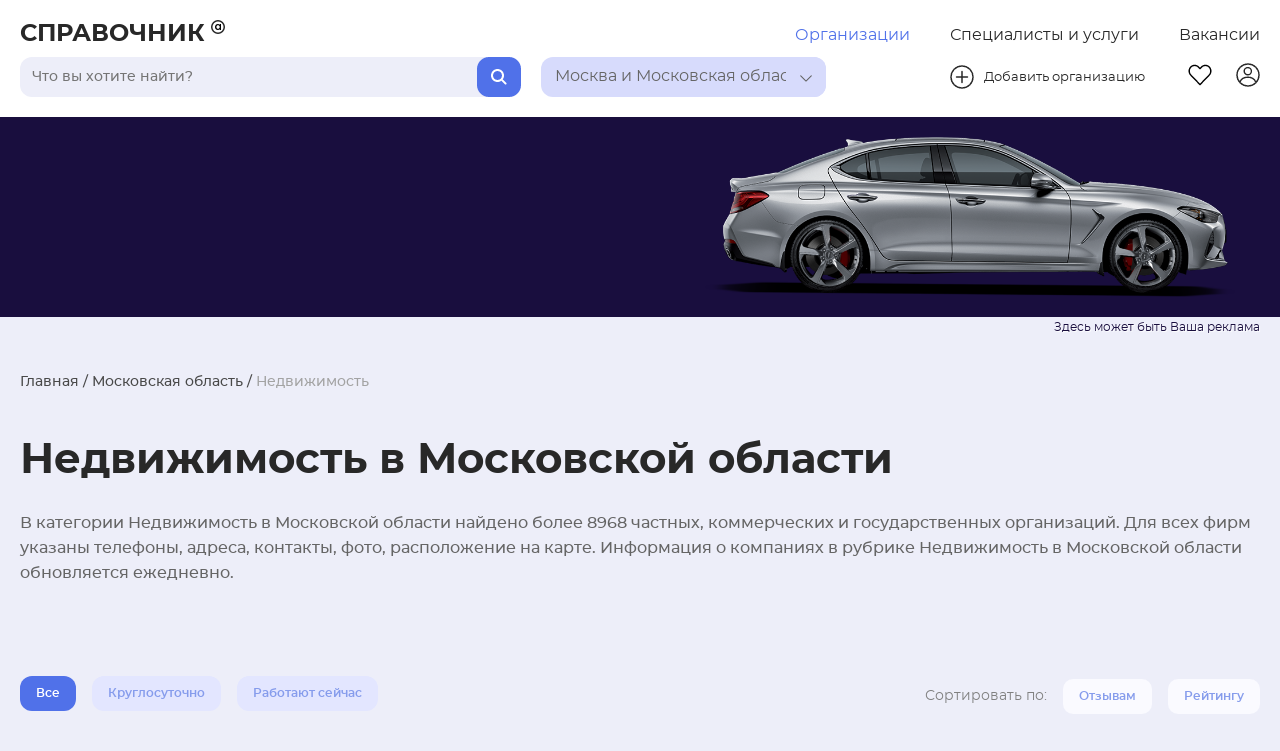

--- FILE ---
content_type: text/html; charset=utf-8
request_url: https://spravochnika.ru/nedvizhimost
body_size: 498603
content:
<!DOCTYPE html>
<html>
<head>
  <meta charset="utf-8">
  <meta http-equiv="X-UA-Compatible" content="IE=edge">
  <meta name="viewport" content="width=device-width, initial-scale=1, maximum-scale=1"/>

  <link rel="apple-touch-icon" sizes="180x180" href="/apple-touch-icon.png">
  <link rel="icon" type="image/png" sizes="32x32" href="/favicon-32x32.png">
  <link rel="icon" type="image/png" sizes="16x16" href="/favicon-16x16.png">
  <link rel="manifest" href="/site.webmanifest">
  <link rel="mask-icon" href="/safari-pinned-tab.svg" color="#5bbad5">
  <meta name="msapplication-TileColor" content="#da532c">
  <meta name="theme-color" content="#ffffff">

  <link rel="preload" href="/fonts/montserrat/montserrat-regular.woff2" as="font" type="font/woff2" crossorigin>
  <link rel="preload" href="/fonts/montserrat/montserrat-medium.woff2" as="font" type="font/woff2" crossorigin>
  <link rel="preload" href="/fonts/montserrat/montserrat-semibold.woff2" as="font" type="font/woff2" crossorigin>
  <link rel="preload" href="/fonts/montserrat/montserrat-bold.woff2" as="font" type="font/woff2" crossorigin>
  <link rel="stylesheet" href="/font-awesome/css/font-awesome.min.css">
  <script>window.yaContextCb=window.yaContextCb||[]</script>
  <script src="https://yandex.ru/ads/system/context.js" async></script>
  <script src="https://captcha-api.yandex.ru/captcha.js" defer></script>
  <title>Недвижимость в Московской области - адреса, контакты, телефоны - СправочникА</title>
  <meta data-vue-meta="ssr" name="description" content="В категории Недвижимость Московской области представлен наиболее полный каталог предприятий и фирм. Адреса и контакты организаций, подробное описание, расположение на карте."><meta data-vue-meta="ssr" property="og:type" content="website"><meta data-vue-meta="ssr" property="og:title" content="Недвижимость в Московской области - адреса, контакты, телефоны - СправочникА"><meta data-vue-meta="ssr" property="og:description" content="В категории Недвижимость Московской области представлен наиболее полный каталог предприятий и фирм. Адреса и контакты организаций, подробное описание, расположение на карте."><meta data-vue-meta="ssr" property="og:image" content="https://spravochnika.ru/images/og-image.jpg">
  

  <!-- Yandex.Metrika counter -->
  <script type="text/javascript">
    (function(m,e,t,r,i,k,a){m[i]=m[i]||function(){(m[i].a=m[i].a||[]).push(arguments)};
    m[i].l=1*new Date();
    for (var j = 0; j < document.scripts.length; j++) {if (document.scripts[j].src === r) { return; }}
    k=e.createElement(t),a=e.getElementsByTagName(t)[0],k.async=1,k.src=r,a.parentNode.insertBefore(k,a)})
    (window, document, "script", "https://mc.yandex.ru/metrika/tag.js", "ym");
    ym(48528671, "init", { clickmap:true, trackLinks:true, accurateTrackBounce:true, trackHash:true });
  </script>
  <noscript>
    <div><img src="https://mc.yandex.ru/watch/48528671" style="position:absolute; left:-9999px;" alt="" /></div>
  </noscript>
  <!-- /Yandex.Metrika counter -->
<link rel="preload" href="/js/runtime~main.8b832cc86696f147dd84.js" as="script"><link rel="preload" href="/css/main.fa9679a225a0307e9c1a.css" as="style"><link rel="preload" href="/js/main.fa9679a225a0307e9c1a.js" as="script"><link rel="preload" href="/css/organizations-by-area.b2ba664e381631eb560c.css" as="style"><link rel="preload" href="/js/organizations-by-area.b2ba664e381631eb560c.js" as="script"><link rel="preload" href="/css/favorites~home~login~organizationDetail~organizations-by-area~search~serviceDetail~services-by-area.820dc6557b8a636931b6.css" as="style"><link rel="preload" href="/js/favorites~home~login~organizationDetail~organizations-by-area~search~serviceDetail~services-by-area.820dc6557b8a636931b6.js" as="script"><link rel="preload" href="/css/favorites~organizationDetail~organizations-by-area~search~serviceDetail~services-by-area.1a9ef84721d11ebeee2d.css" as="style"><link rel="preload" href="/js/favorites~organizationDetail~organizations-by-area~search~serviceDetail~services-by-area.1a9ef84721d11ebeee2d.js" as="script"><link rel="stylesheet" href="/css/main.fa9679a225a0307e9c1a.css"><link rel="stylesheet" href="/css/organizations-by-area.b2ba664e381631eb560c.css"><link rel="stylesheet" href="/css/favorites~home~login~organizationDetail~organizations-by-area~search~serviceDetail~services-by-area.820dc6557b8a636931b6.css"><link rel="stylesheet" href="/css/favorites~organizationDetail~organizations-by-area~search~serviceDetail~services-by-area.1a9ef84721d11ebeee2d.css"></head>
<body>
<div id="app" data-server-rendered="true"><header class="headerBlock"><div class="headerBlock__container"><div class="headerBlock__container__top"><a href="/" class="headerBlock__companyNameLink"><span class="headerBlock__companyName">СПРАВОЧНИК</span> <span class="headerBlock__companyName__mini">С</span> <svg width="14px" height="14px" class="headerBlock__companyLogo"><use xlink:href="#header-dog"></use></svg></a> <!----> <div class="headerBlock__featureButtonsWrapper"><a href="/" class="router-link-active headerButton headerBlock__featureButton active-section">Организации</a><a href="/uslugi" class="headerButton headerBlock__featureButton">Специалисты и услуги</a><a href="/vacancies" class="headerButton headerBlock__featureButton">Вакансии</a></div></div> <div class="headerBlock__container__bot"><div class="headerBlock__barsWrapper"><div class="headerBlock__searchBar"><div tabindex="0" class="searchBar"><input type="text" placeholder="Поиск" value="" class="searchBar__input"> <button class="searchBar__button"><svg width="16px" height="16px" class="searchBar__loop"><use xlink:href="#header-loop"></use></svg></button> <!----></div></div> <div class="headerBlock__locationBar"><div tabindex="0" class="selectBar"><div title="" class="selectBar__selected selectBar__selected--background_blue"><div class="selected__title">Выберите регион</div> <div class="arrowWrapper"><svg class="arrow__pic"><use xlink:href="#vector-arrow"></use></svg></div></div> <div class="selectBar__optionsWrapper"><!----></div></div></div></div> <div class="headerBlock__manageButtonWrapper"><button class="headerButton headerBlock__addButton"><a href="https://backend.spravochnika.ru/add" class="headerBlock__addButton__wrapper"><svg width="24px" height="24px" class="addButton__image"><use xlink:href="#header-plusCircle"></use></svg> <span class="addButton__text">Добавить организацию</span></a></button> <div class="headerBlock__manageButtonWrapper__second"><a href="/fav" class="headerButton headerBlock__manageButton"><svg width="24px" height="24px" class="headerBlock__favButton"><use xlink:href="#header-fav"></use></svg></a> <a href="https://backend.spravochnika.ru/cabinet" class="headerButton headerBlock__manageButton"><svg width="24px" height="24px" class="headerBlock__profileButton"><use xlink:href="#header-profile"></use></svg></a> <div class="headerBlock__burgerWrapper"><div class="headerBlock__burger"><div class="headerBlock__burgerItem"></div> <div class="headerBlock__burgerItem"></div> <div class="headerBlock__burgerItem"></div></div></div></div></div></div></div> <!----> <!----></header> <main class="layoutPage"><div class="category"><div class="category__container"><section class="category__main__section"><ol class="breadCrumbs category__main__breadCrumbs"><li class="breadCrumbs__linkWrap breadCrumbs__linkWrap--light"><span><a href="/" class="breadCrumbs__link router-link-active">Главная</a> <span> / </span></span></li><li class="breadCrumbs__linkWrap breadCrumbs__linkWrap--light"><span><a href="/a-moskovskaya-oblast" class="breadCrumbs__link">Московская область</a> <span> / </span></span></li><li class="breadCrumbs__linkWrap breadCrumbs__linkWrap--light"><span class="breadCrumbs__link breadCrumbs__link--last">Недвижимость</span></li></ol> <div class="pageName category__head"><span class="pageName__title">Недвижимость в Московской области</span> <div class="pageName__description">В категории Недвижимость в Московской области найдено более 8968 частных, коммерческих и государственных организаций. Для всех фирм указаны телефоны, адреса, контакты, фото, расположение на карте. Информация о компаниях в рубрике Недвижимость в Московской области обновляется ежедневно.</div></div> <div class="category__categories__filterWrapper"><!----><!----><!----></div> <div class="category__organizations__filterWrapper"><div class="category__radioGroup"><div class="radioButtonGroup radioGroup"><div class="radioButton radioButtonGroup__item"><input id="all" name="" type="radio" checked="checked" value="all" class="radio__circle"> <label for="all" class="radio__label radio__label--checked">Все</label></div><div class="radioButton radioButtonGroup__item"><input id="around" name="" type="radio" value="around" class="radio__circle"> <label for="around" class="radio__label">24ч</label></div><div class="radioButton radioButtonGroup__item"><input id="now" name="" type="radio" value="now" class="radio__circle"> <label for="now" class="radio__label">Работают сейчас</label></div></div></div> <div class="sortFilter sortGroup"><span class="sortFilter__sortBy">Сортировать по:</span> <div class="sortFilter__container"><div class="sortFilter__sortButtonWrap"><button class="sortFilter__sortButton"><span>Отзывам</span></button></div><div class="sortFilter__sortButtonWrap"><button class="sortFilter__sortButton"><span>Рейтингу</span></button></div></div></div></div> <div class="category__map__wrapper"><div class="location"><!----> <!----></div></div> <div class="category__adv__line"></div></section> <section class="category__info__section"><div class="category__info__container"><div><div class="orgFullCard category__orgFullCard"><div class="orgFullCard__cotainer"><div class="orgFullCard__left"><section class="orgFullCard__photoSection"><!----> <a href="/org/id-2828499" target="_blank"><div class="orgFullCard__photo__wrapper"><img src="" srcset="" class="orgFullCard__photo progressive-image lazy-placeholder"></div></a></section> <section class="orgFullCard__profileFillSection"><div class="progressBar__container orgFullCard__progressBar" style="max-width:300px;"><!----> <div class="progressBar"><div class="progressBar__outer" style="background-color:#E3E6FF;"><div class="progressBar__inner progressBar__inner--withNumber" style="width:25.5%;"><div class="progressBar__withNumber">25.5 %</div></div></div></div></div></section> <section class="orgFullCard__descriptionSection orgFullCard__descriptionSection--mobile"><div class="orgFullCard__companyName"><a href="/org/id-2828499" target="_blank" itemprop="name" class="orgFullCard__companyName__link">Агентство недвижимости ГОРОД</a></div> <div class="toggleDescriptionItem orgFullCard__description"><div class="toggleDescriptionItem__description" style="width:100%;font-size:15px;">Профессиональные  сделки в сфере недвижимости. В короткие сроки. Безопасные сделки. Бесплатные юридические консультации по вопросам связанным с недвижимостью. Опыт более 15 лет. Продажа, покупка, обмен,продажа земли, коммерческих и производственных зданий, офисов, помещений. Покупка, подбор, сопровождение объектов в новостройках. Ремонт объектов недвижимости. Инвестирование в недвижимость.</div> <div><!----></div></div> <!----> <div class="orgFullCard__reviewsWork__wrapper"><div class="orgFullCard__review"><div itemprop="aggregateRating" itemscope="itemscope" itemtype="http://schema.org/AggregateRating" class="ratingStar"><meta itemprop="worstRating" content="0"> <meta itemprop="bestRating" content="5"> <meta itemprop="ratingValue" content="4.5"> <div itemprop="ratingCount" class="ratingStar__number">4.5</div> <div class="ratingStar__starsWrap"><div class="ratingStar__filled-stars" style="width:90.664%;"><svg viewBox="0 0 18 16" width="18px" height="18px" class="ratingStar__star"><use xlink:href="#ratingStar-filled"></use></svg><svg viewBox="0 0 18 16" width="18px" height="18px" class="ratingStar__star"><use xlink:href="#ratingStar-filled"></use></svg><svg viewBox="0 0 18 16" width="18px" height="18px" class="ratingStar__star"><use xlink:href="#ratingStar-filled"></use></svg><svg viewBox="0 0 18 16" width="18px" height="18px" class="ratingStar__star"><use xlink:href="#ratingStar-filled"></use></svg><svg viewBox="0 0 18 16" width="18px" height="18px" class="ratingStar__star"><use xlink:href="#ratingStar-filled"></use></svg></div> <div class="ratingStar__empty-stars"><svg viewBox="0 0 18 16" width="18px" height="18px" class="ratingStar__star"><use xlink:href="#ratingStar-empty"></use></svg><svg viewBox="0 0 18 16" width="18px" height="18px" class="ratingStar__star"><use xlink:href="#ratingStar-empty"></use></svg><svg viewBox="0 0 18 16" width="18px" height="18px" class="ratingStar__star"><use xlink:href="#ratingStar-empty"></use></svg><svg viewBox="0 0 18 16" width="18px" height="18px" class="ratingStar__star"><use xlink:href="#ratingStar-empty"></use></svg><svg viewBox="0 0 18 16" width="18px" height="18px" class="ratingStar__star"><use xlink:href="#ratingStar-empty"></use></svg></div></div></div> <div class="reviewAndViews orgFullCard__reviewAndViews"><span class="review__item">132 отзыва</span> <div class="reviewAndViews__item"><img src="/images/ui/eyes.svg" class="reviewAndViews__img"> <span>714 просмотров</span></div></div></div> <!----></div></section> <section class="orgFullCard__contactSection"><div class="orgFullCard__phones"><!----></div> <div itemprop="address" itemscope="itemscope" itemtype="http://schema.org/PostalAddress" class="orgFullCard__adress"><span itemprop="streetAddress" class="adress__adress">ул&nbspКолпакова, стр&nbsp24А</span> <span class="adress__index"></span></div> <div class="orgFullCard__contactSection__metro"><div class="ToggleList"><div class="ToggleList__item"><div titleColor="#808080" class="undergroundInfo orgFullCard__metro"><!----> <div class="undergroundInfo__titleWrap"><div class="undergroundInfo__title"><div style="font-size:14px;"><span>Медведково</span> <!----></div></div> <!----></div></div></div> <!----></div></div></section></div> <div class="orgFullCard__right"><section class="orgFullCard__descriptionSection"><div class="orgFullCard__companyName"><a href="/org/id-2828499" target="_blank" class="orgFullCard__companyName__link">Агентство недвижимости ГОРОД</a></div> <div class="toggleDescriptionItem orgFullCard__description"><div class="toggleDescriptionItem__description" style="width:100%;font-size:15px;">Профессиональные  сделки в сфере недвижимости. В короткие сроки. Безопасные сделки. Бесплатные юридические консультации по вопросам связанным с недвижимостью. Опыт более 15 лет. Продажа, покупка, обмен,продажа земли, коммерческих и производственных зданий, офисов, помещений. Покупка, подбор, сопровождение объектов в новостройках. Ремонт объектов недвижимости. Инвестирование в недвижимость.</div> <div><!----></div></div> <!----> <div class="orgFullCard__reviewsWork__wrapper"><div class="orgFullCard__review"><div itemprop="aggregateRating" itemscope="itemscope" itemtype="http://schema.org/AggregateRating" class="ratingStar"><meta itemprop="worstRating" content="0"> <meta itemprop="bestRating" content="5"> <meta itemprop="ratingValue" content="4.5"> <div itemprop="ratingCount" class="ratingStar__number">4.5</div> <div class="ratingStar__starsWrap"><div class="ratingStar__filled-stars" style="width:90.664%;"><svg viewBox="0 0 18 16" width="18px" height="18px" class="ratingStar__star"><use xlink:href="#ratingStar-filled"></use></svg><svg viewBox="0 0 18 16" width="18px" height="18px" class="ratingStar__star"><use xlink:href="#ratingStar-filled"></use></svg><svg viewBox="0 0 18 16" width="18px" height="18px" class="ratingStar__star"><use xlink:href="#ratingStar-filled"></use></svg><svg viewBox="0 0 18 16" width="18px" height="18px" class="ratingStar__star"><use xlink:href="#ratingStar-filled"></use></svg><svg viewBox="0 0 18 16" width="18px" height="18px" class="ratingStar__star"><use xlink:href="#ratingStar-filled"></use></svg></div> <div class="ratingStar__empty-stars"><svg viewBox="0 0 18 16" width="18px" height="18px" class="ratingStar__star"><use xlink:href="#ratingStar-empty"></use></svg><svg viewBox="0 0 18 16" width="18px" height="18px" class="ratingStar__star"><use xlink:href="#ratingStar-empty"></use></svg><svg viewBox="0 0 18 16" width="18px" height="18px" class="ratingStar__star"><use xlink:href="#ratingStar-empty"></use></svg><svg viewBox="0 0 18 16" width="18px" height="18px" class="ratingStar__star"><use xlink:href="#ratingStar-empty"></use></svg><svg viewBox="0 0 18 16" width="18px" height="18px" class="ratingStar__star"><use xlink:href="#ratingStar-empty"></use></svg></div></div></div> <div class="reviewAndViews orgFullCard__reviewAndViews"><span class="review__item">132 отзыва</span> <div class="reviewAndViews__item"><img src="/images/ui/eyes.svg" class="reviewAndViews__img"> <span>714 просмотров</span></div></div></div> <!----></div></section> <section class="orgFullCard__socialSection"><div class="orgFullCard__socialIcons__wrapper"><!----> <!----> <!----></div> <div class="orgFullCard__socialActionsWrap"><div class="favoriteBtn orgFullCard__socialAction"><!----> <div class="favoriteBtn__border"><div class="favoriteBtn__heartIcon"></div></div></div> <div class="shareBtn orgFullCard__socialAction"><script src="https://yastatic.net/share2/share.js" async="async"></script> <!----> <div data-curtain data-color-scheme="blackwhite" data-shape="round" data-limit="0" data-more-button-type="short" data-services="odnoklassniki,vkontakte,telegram,viber,whatsapp" data-url="https://spravochnika.ru/org/id-2828499" class="ya-share2"></div></div> <!----></div></section> <section class="orgFullCard__orgFullCard__promoSection"><!----> <!----></section> <section class="orgFullCard__additionalSection"><div class="orgAdditional__tags__wrapper"><div class="tagBlock"><a href="/c-moskva/soprovozhdenie-sdelok-s-nedvizhimostyu" class="tagBlock__link tagBlock__link--comma">Сопровождение сделок с недвижимостью</a></div><div class="tagBlock"><a href="/c-moskva/agentstva-nedvizhimosti-1" class="tagBlock__link tagBlock__link--comma">Агентства недвижимости</a></div><div class="tagBlock"><a href="/c-moskva/zastroyshchiki-1" class="tagBlock__link tagBlock__link--comma">Застройщики</a></div><div class="tagBlock"><a href="/c-moskva/sdacha-nedvizhimosti-arenda-pomeshcheniy" class="tagBlock__link">Аренда помещений</a></div> </div> <!----></section></div></div></div><div class="orgFullCard category__orgFullCard"><div class="orgFullCard__cotainer"><div class="orgFullCard__left"><section class="orgFullCard__photoSection"><!----> <a href="/org/id-2828449" target="_blank"><div class="orgFullCard__photo__wrapper"><img src="" srcset="" class="orgFullCard__photo progressive-image lazy-placeholder"></div></a></section> <section class="orgFullCard__profileFillSection"><div class="progressBar__container orgFullCard__progressBar" style="max-width:300px;"><!----> <div class="progressBar"><div class="progressBar__outer" style="background-color:#E3E6FF;"><div class="progressBar__inner progressBar__inner--withNumber" style="width:24.5%;"><div class="progressBar__withNumber">24.5 %</div></div></div></div></div></section> <section class="orgFullCard__descriptionSection orgFullCard__descriptionSection--mobile"><div class="orgFullCard__companyName"><a href="/org/id-2828449" target="_blank" itemprop="name" class="orgFullCard__companyName__link">CENTURY 21 White</a></div> <div class="toggleDescriptionItem orgFullCard__description"><div class="toggleDescriptionItem__description" style="width:100%;font-size:15px;">Любые сделки с недвижимостью. Покупка. Продажа. Аренда. Сдача. Ипотечный брокер. Юридическое сопровождение и проверка чистоты сделки. Проверка юридических и физических лиц  на платежеспособность, предмет правонарушений и иной подозрительной активности. Отчет о рыночной стоимости объекта. Полный спектр услуг по недвижимости. Удовольствие от перемен Ваши – забота и ответственность наши!</div> <div><!----></div></div> <!----> <div class="orgFullCard__reviewsWork__wrapper"><div class="orgFullCard__review"><div itemprop="aggregateRating" itemscope="itemscope" itemtype="http://schema.org/AggregateRating" class="ratingStar"><meta itemprop="worstRating" content="0"> <meta itemprop="bestRating" content="5"> <meta itemprop="ratingValue" content="2.9"> <div itemprop="ratingCount" class="ratingStar__number">2.9</div> <div class="ratingStar__starsWrap"><div class="ratingStar__filled-stars" style="width:54.39979999999999%;"><svg viewBox="0 0 18 16" width="18px" height="18px" class="ratingStar__star"><use xlink:href="#ratingStar-filled"></use></svg><svg viewBox="0 0 18 16" width="18px" height="18px" class="ratingStar__star"><use xlink:href="#ratingStar-filled"></use></svg><svg viewBox="0 0 18 16" width="18px" height="18px" class="ratingStar__star"><use xlink:href="#ratingStar-filled"></use></svg><svg viewBox="0 0 18 16" width="18px" height="18px" class="ratingStar__star"><use xlink:href="#ratingStar-filled"></use></svg><svg viewBox="0 0 18 16" width="18px" height="18px" class="ratingStar__star"><use xlink:href="#ratingStar-filled"></use></svg></div> <div class="ratingStar__empty-stars"><svg viewBox="0 0 18 16" width="18px" height="18px" class="ratingStar__star"><use xlink:href="#ratingStar-empty"></use></svg><svg viewBox="0 0 18 16" width="18px" height="18px" class="ratingStar__star"><use xlink:href="#ratingStar-empty"></use></svg><svg viewBox="0 0 18 16" width="18px" height="18px" class="ratingStar__star"><use xlink:href="#ratingStar-empty"></use></svg><svg viewBox="0 0 18 16" width="18px" height="18px" class="ratingStar__star"><use xlink:href="#ratingStar-empty"></use></svg><svg viewBox="0 0 18 16" width="18px" height="18px" class="ratingStar__star"><use xlink:href="#ratingStar-empty"></use></svg></div></div></div> <div class="reviewAndViews orgFullCard__reviewAndViews"><span class="review__item">100 отзывов</span> <div class="reviewAndViews__item"><img src="/images/ui/eyes.svg" class="reviewAndViews__img"> <span>2862 просмотра</span></div></div></div> <div class="workTime orgFullCard__workTime"><div class="workTime__timeWrap"><div class="workTime__openTo" style="font-size:14px;color:#5071E9;font-family:MontserratSemiBold, Arial, sans-serif;">Открыто до 18:00</div> <div class="workTime__closeFrom" style="font-size:12px;">Закроется через 7 ч 42 мин</div></div> <div class="workTime__timeWrap"> <!----></div></div></div></section> <section class="orgFullCard__contactSection"><div class="orgFullCard__phones"><!----></div> <div itemprop="address" itemscope="itemscope" itemtype="http://schema.org/PostalAddress" class="orgFullCard__adress"><span itemprop="streetAddress" class="adress__adress">ул&nbspКолпакова, д&nbsp24А</span> <span class="adress__index"></span></div> <div class="orgFullCard__contactSection__metro"><div class="ToggleList"><div class="ToggleList__item"><div titleColor="#808080" class="undergroundInfo orgFullCard__metro"><!----> <div class="undergroundInfo__titleWrap"><div class="undergroundInfo__title"><div style="font-size:14px;"><span>Медведково</span> <!----></div></div> <!----></div></div></div> <!----></div></div></section></div> <div class="orgFullCard__right"><section class="orgFullCard__descriptionSection"><div class="orgFullCard__companyName"><a href="/org/id-2828449" target="_blank" class="orgFullCard__companyName__link">CENTURY 21 White</a></div> <div class="toggleDescriptionItem orgFullCard__description"><div class="toggleDescriptionItem__description" style="width:100%;font-size:15px;">Любые сделки с недвижимостью. Покупка. Продажа. Аренда. Сдача. Ипотечный брокер. Юридическое сопровождение и проверка чистоты сделки. Проверка юридических и физических лиц  на платежеспособность, предмет правонарушений и иной подозрительной активности. Отчет о рыночной стоимости объекта. Полный спектр услуг по недвижимости. Удовольствие от перемен Ваши – забота и ответственность наши!</div> <div><!----></div></div> <!----> <div class="orgFullCard__reviewsWork__wrapper"><div class="orgFullCard__review"><div itemprop="aggregateRating" itemscope="itemscope" itemtype="http://schema.org/AggregateRating" class="ratingStar"><meta itemprop="worstRating" content="0"> <meta itemprop="bestRating" content="5"> <meta itemprop="ratingValue" content="2.9"> <div itemprop="ratingCount" class="ratingStar__number">2.9</div> <div class="ratingStar__starsWrap"><div class="ratingStar__filled-stars" style="width:54.39979999999999%;"><svg viewBox="0 0 18 16" width="18px" height="18px" class="ratingStar__star"><use xlink:href="#ratingStar-filled"></use></svg><svg viewBox="0 0 18 16" width="18px" height="18px" class="ratingStar__star"><use xlink:href="#ratingStar-filled"></use></svg><svg viewBox="0 0 18 16" width="18px" height="18px" class="ratingStar__star"><use xlink:href="#ratingStar-filled"></use></svg><svg viewBox="0 0 18 16" width="18px" height="18px" class="ratingStar__star"><use xlink:href="#ratingStar-filled"></use></svg><svg viewBox="0 0 18 16" width="18px" height="18px" class="ratingStar__star"><use xlink:href="#ratingStar-filled"></use></svg></div> <div class="ratingStar__empty-stars"><svg viewBox="0 0 18 16" width="18px" height="18px" class="ratingStar__star"><use xlink:href="#ratingStar-empty"></use></svg><svg viewBox="0 0 18 16" width="18px" height="18px" class="ratingStar__star"><use xlink:href="#ratingStar-empty"></use></svg><svg viewBox="0 0 18 16" width="18px" height="18px" class="ratingStar__star"><use xlink:href="#ratingStar-empty"></use></svg><svg viewBox="0 0 18 16" width="18px" height="18px" class="ratingStar__star"><use xlink:href="#ratingStar-empty"></use></svg><svg viewBox="0 0 18 16" width="18px" height="18px" class="ratingStar__star"><use xlink:href="#ratingStar-empty"></use></svg></div></div></div> <div class="reviewAndViews orgFullCard__reviewAndViews"><span class="review__item">100 отзывов</span> <div class="reviewAndViews__item"><img src="/images/ui/eyes.svg" class="reviewAndViews__img"> <span>2862 просмотра</span></div></div></div> <div class="workTime orgFullCard__workTime"><div class="workTime__timeWrap"><div class="workTime__openTo" style="font-size:14px;color:#5071E9;font-family:MontserratSemiBold, Arial, sans-serif;">Открыто до 18:00</div> <div class="workTime__closeFrom" style="font-size:12px;">Закроется через 7 ч 42 мин</div></div> <div class="workTime__timeWrap"> <!----></div></div></div></section> <section class="orgFullCard__socialSection"><div class="orgFullCard__socialIcons__wrapper"><!----> <!----> <!----></div> <div class="orgFullCard__socialActionsWrap"><div class="favoriteBtn orgFullCard__socialAction"><!----> <div class="favoriteBtn__border"><div class="favoriteBtn__heartIcon"></div></div></div> <div class="shareBtn orgFullCard__socialAction"><script src="https://yastatic.net/share2/share.js" async="async"></script> <!----> <div data-curtain data-color-scheme="blackwhite" data-shape="round" data-limit="0" data-more-button-type="short" data-services="odnoklassniki,vkontakte,telegram,viber,whatsapp" data-url="https://spravochnika.ru/org/id-2828449" class="ya-share2"></div></div> <!----></div></section> <section class="orgFullCard__orgFullCard__promoSection"><!----> <!----></section> <section class="orgFullCard__additionalSection"><div class="orgAdditional__tags__wrapper"><div class="tagBlock"><a href="/c-mytishhi/oformlenie-nedvizhimosti" class="tagBlock__link">Оформление недвижимости</a></div> </div> <!----></section></div></div></div><div class="orgFullCard category__orgFullCard"><div class="orgFullCard__cotainer"><div class="orgFullCard__left"><section class="orgFullCard__photoSection"><!----> <a href="/org/id-2835858" target="_blank"><div class="orgFullCard__photo__wrapper"><img src="" srcset="" class="orgFullCard__photo progressive-image lazy-placeholder"></div></a></section> <section class="orgFullCard__profileFillSection"><div class="progressBar__container orgFullCard__progressBar" style="max-width:300px;"><!----> <div class="progressBar"><div class="progressBar__outer" style="background-color:#E3E6FF;"><div class="progressBar__inner progressBar__inner--withNumber" style="width:22%;"><div class="progressBar__withNumber">22 %</div></div></div></div></div></section> <section class="orgFullCard__descriptionSection orgFullCard__descriptionSection--mobile"><div class="orgFullCard__companyName"><a href="/org/id-2835858" target="_blank" itemprop="name" class="orgFullCard__companyName__link">VALLI GROUP</a></div> <div class="toggleDescriptionItem orgFullCard__description"><div class="toggleDescriptionItem__description" style="width:100%;font-size:15px;">VALLI GROUP - Группа компаний, работающая на российском рынке с 2008 года, объединённая единой экосистемой. Занимающаяся крупными проектами жилых комплексов, точечным девелопментом частных домов, имеющая собственное агентство недвижимости и предоставляющая комплекс услуг внутри собственной экосистемы VALLI</div> <div><!----></div></div> <!----> <div class="orgFullCard__reviewsWork__wrapper"><div class="orgFullCard__review"><div itemprop="aggregateRating" itemscope="itemscope" itemtype="http://schema.org/AggregateRating" class="ratingStar"><meta itemprop="worstRating" content="0"> <meta itemprop="bestRating" content="5"> <meta itemprop="ratingValue" content="5.0"> <div itemprop="ratingCount" class="ratingStar__number">5.0</div> <div class="ratingStar__starsWrap"><div class="ratingStar__filled-stars" style="width:105%;"><svg viewBox="0 0 18 16" width="18px" height="18px" class="ratingStar__star"><use xlink:href="#ratingStar-filled"></use></svg><svg viewBox="0 0 18 16" width="18px" height="18px" class="ratingStar__star"><use xlink:href="#ratingStar-filled"></use></svg><svg viewBox="0 0 18 16" width="18px" height="18px" class="ratingStar__star"><use xlink:href="#ratingStar-filled"></use></svg><svg viewBox="0 0 18 16" width="18px" height="18px" class="ratingStar__star"><use xlink:href="#ratingStar-filled"></use></svg><svg viewBox="0 0 18 16" width="18px" height="18px" class="ratingStar__star"><use xlink:href="#ratingStar-filled"></use></svg></div> <div class="ratingStar__empty-stars"><svg viewBox="0 0 18 16" width="18px" height="18px" class="ratingStar__star"><use xlink:href="#ratingStar-empty"></use></svg><svg viewBox="0 0 18 16" width="18px" height="18px" class="ratingStar__star"><use xlink:href="#ratingStar-empty"></use></svg><svg viewBox="0 0 18 16" width="18px" height="18px" class="ratingStar__star"><use xlink:href="#ratingStar-empty"></use></svg><svg viewBox="0 0 18 16" width="18px" height="18px" class="ratingStar__star"><use xlink:href="#ratingStar-empty"></use></svg><svg viewBox="0 0 18 16" width="18px" height="18px" class="ratingStar__star"><use xlink:href="#ratingStar-empty"></use></svg></div></div></div> <div class="reviewAndViews orgFullCard__reviewAndViews"><span class="review__item">15 отзывов</span> <div class="reviewAndViews__item"><img src="/images/ui/eyes.svg" class="reviewAndViews__img"> <span>938 просмотров</span></div></div></div> <div class="workTime orgFullCard__workTime"><div class="workTime__timeWrap"><div class="workTime__openTo" style="font-size:14px;color:#5071E9;font-family:MontserratSemiBold, Arial, sans-serif;">Открыто до 19:00</div> <div class="workTime__closeFrom" style="font-size:12px;">Закроется через 8 ч 42 мин</div></div> <div class="workTime__timeWrap"> <!----></div></div></div></section> <section class="orgFullCard__contactSection"><div class="orgFullCard__phones"><!----></div> <div itemprop="address" itemscope="itemscope" itemtype="http://schema.org/PostalAddress" class="orgFullCard__adress"><span itemprop="streetAddress" class="adress__adress">ул&nbspКолпакова, д&nbsp24А</span> <span class="adress__index"></span></div> <div class="orgFullCard__contactSection__metro"><div class="ToggleList"><div class="ToggleList__item"><div titleColor="#808080" class="undergroundInfo orgFullCard__metro"><!----> <div class="undergroundInfo__titleWrap"><div class="undergroundInfo__title"><div style="font-size:14px;"><span>Медведково</span> <!----></div></div> <!----></div></div></div> <!----></div></div></section></div> <div class="orgFullCard__right"><section class="orgFullCard__descriptionSection"><div class="orgFullCard__companyName"><a href="/org/id-2835858" target="_blank" class="orgFullCard__companyName__link">VALLI GROUP</a></div> <div class="toggleDescriptionItem orgFullCard__description"><div class="toggleDescriptionItem__description" style="width:100%;font-size:15px;">VALLI GROUP - Группа компаний, работающая на российском рынке с 2008 года, объединённая единой экосистемой. Занимающаяся крупными проектами жилых комплексов, точечным девелопментом частных домов, имеющая собственное агентство недвижимости и предоставляющая комплекс услуг внутри собственной экосистемы VALLI</div> <div><!----></div></div> <!----> <div class="orgFullCard__reviewsWork__wrapper"><div class="orgFullCard__review"><div itemprop="aggregateRating" itemscope="itemscope" itemtype="http://schema.org/AggregateRating" class="ratingStar"><meta itemprop="worstRating" content="0"> <meta itemprop="bestRating" content="5"> <meta itemprop="ratingValue" content="5.0"> <div itemprop="ratingCount" class="ratingStar__number">5.0</div> <div class="ratingStar__starsWrap"><div class="ratingStar__filled-stars" style="width:105%;"><svg viewBox="0 0 18 16" width="18px" height="18px" class="ratingStar__star"><use xlink:href="#ratingStar-filled"></use></svg><svg viewBox="0 0 18 16" width="18px" height="18px" class="ratingStar__star"><use xlink:href="#ratingStar-filled"></use></svg><svg viewBox="0 0 18 16" width="18px" height="18px" class="ratingStar__star"><use xlink:href="#ratingStar-filled"></use></svg><svg viewBox="0 0 18 16" width="18px" height="18px" class="ratingStar__star"><use xlink:href="#ratingStar-filled"></use></svg><svg viewBox="0 0 18 16" width="18px" height="18px" class="ratingStar__star"><use xlink:href="#ratingStar-filled"></use></svg></div> <div class="ratingStar__empty-stars"><svg viewBox="0 0 18 16" width="18px" height="18px" class="ratingStar__star"><use xlink:href="#ratingStar-empty"></use></svg><svg viewBox="0 0 18 16" width="18px" height="18px" class="ratingStar__star"><use xlink:href="#ratingStar-empty"></use></svg><svg viewBox="0 0 18 16" width="18px" height="18px" class="ratingStar__star"><use xlink:href="#ratingStar-empty"></use></svg><svg viewBox="0 0 18 16" width="18px" height="18px" class="ratingStar__star"><use xlink:href="#ratingStar-empty"></use></svg><svg viewBox="0 0 18 16" width="18px" height="18px" class="ratingStar__star"><use xlink:href="#ratingStar-empty"></use></svg></div></div></div> <div class="reviewAndViews orgFullCard__reviewAndViews"><span class="review__item">15 отзывов</span> <div class="reviewAndViews__item"><img src="/images/ui/eyes.svg" class="reviewAndViews__img"> <span>938 просмотров</span></div></div></div> <div class="workTime orgFullCard__workTime"><div class="workTime__timeWrap"><div class="workTime__openTo" style="font-size:14px;color:#5071E9;font-family:MontserratSemiBold, Arial, sans-serif;">Открыто до 19:00</div> <div class="workTime__closeFrom" style="font-size:12px;">Закроется через 8 ч 42 мин</div></div> <div class="workTime__timeWrap"> <!----></div></div></div></section> <section class="orgFullCard__socialSection"><div class="orgFullCard__socialIcons__wrapper"><!----> <div class="socialIcons" style="margin-right:12px;"><a href="8-925-898-04-44" target="_blank" class="socialIcons__icon" style="margin:8px;height:20px;"><svg width="20px" height="20px" viewBox="0 0 26 26" fill="#494949" class="socialIcons__hover socialIcons__hover--orangeHover"><use xlink:href="#socials-whatsapp"></use></svg></a></div> <div class="socialIcons"><a href="https://vk.com/valli_group" target="_blank" class="socialIcons__icon" style="margin:8px;height:20px;"><svg width="20px" height="20px" viewBox="0 0 28 28" fill="#494949" class="socialIcons__hover socialIcons__hover--orangeHover"><use xlink:href="#socials-vk"></use></svg></a><a href="https://youtube.com/@VALLI_GROUP" target="_blank" class="socialIcons__icon" style="margin:8px;height:20px;"><svg width="20px" height="20px" viewBox="0 0 28 28" fill="#494949" class="socialIcons__hover socialIcons__hover--orangeHover"><use xlink:href="#socials-youtube"></use></svg></a><a href="https://t.me/valli_group" target="_blank" class="socialIcons__icon" style="margin:8px;height:20px;"><svg width="20px" height="20px" viewBox="0 0 26 26" fill="#494949" class="socialIcons__hover socialIcons__hover--orangeHover"><use xlink:href="#socials-telegram"></use></svg></a></div></div> <div class="orgFullCard__socialActionsWrap"><div class="favoriteBtn orgFullCard__socialAction"><!----> <div class="favoriteBtn__border"><div class="favoriteBtn__heartIcon"></div></div></div> <div class="shareBtn orgFullCard__socialAction"><script src="https://yastatic.net/share2/share.js" async="async"></script> <!----> <div data-curtain data-color-scheme="blackwhite" data-shape="round" data-limit="0" data-more-button-type="short" data-services="odnoklassniki,vkontakte,telegram,viber,whatsapp" data-url="https://spravochnika.ru/org/id-2835858" class="ya-share2"></div></div> <!----></div></section> <section class="orgFullCard__orgFullCard__promoSection"><!----> <!----></section> <section class="orgFullCard__additionalSection"><div class="orgAdditional__tags__wrapper"><div class="tagBlock"><a href="/c-moskva/uslugi-v-oblasti-nedvizhimosti" class="tagBlock__link tagBlock__link--comma">Услуги в области недвижимости</a></div><div class="tagBlock"><a href="/c-moskva/strakhovanie-nedvizhimogo-imushchestva" class="tagBlock__link tagBlock__link--comma">Страхование недвижимого имущества</a></div><div class="tagBlock"><a href="/c-moskva/arenda-kommercheskoy-nedvizhimosti" class="tagBlock__link tagBlock__link--comma">Аренда коммерческой недвижимости</a></div><div class="tagBlock"><a href="/c-moskva/ipotechnoe-strakhovanie" class="tagBlock__link tagBlock__link--comma">Ипотечное страхование</a></div><div class="tagBlock"><a href="/c-moskva/agentstva-nedvizhimosti" class="tagBlock__link tagBlock__link--comma">Агентства недвижимости</a></div><div class="tagBlock"><a href="/c-moskva/stroitelstvo-zdaniy-i-sooruzheniy-1" class="tagBlock__link">Строительство зданий и сооружений</a></div> <div class="tagBlock" style="width:100%;"><a href="/org/id-2835858" class="tagBlock__link">показать еще</a></div></div> <!----></section></div></div></div> <aside class="category__advContainer"><!----></aside> <!----> <!----></div><div><div class="orgFullCard category__orgFullCard"><div class="orgFullCard__cotainer"><div class="orgFullCard__left"><section class="orgFullCard__photoSection"><!----> <a href="/org/id-2792251" target="_blank"><div class="orgFullCard__photo__wrapper"><img src="" srcset="" class="orgFullCard__photo progressive-image lazy-placeholder"></div></a></section> <section class="orgFullCard__profileFillSection"><div class="progressBar__container orgFullCard__progressBar" style="max-width:300px;"><!----> <div class="progressBar"><div class="progressBar__outer" style="background-color:#E3E6FF;"><div class="progressBar__inner progressBar__inner--withNumber" style="width:21%;"><div class="progressBar__withNumber">21 %</div></div></div></div></div></section> <section class="orgFullCard__descriptionSection orgFullCard__descriptionSection--mobile"><div class="orgFullCard__companyName"><a href="/org/id-2792251" target="_blank" itemprop="name" class="orgFullCard__companyName__link">Бест Кампани</a></div> <div class="toggleDescriptionItem orgFullCard__description"><div class="toggleDescriptionItem__description" style="width:100%;font-size:15px;">БЕСТ КАМПАНИ - это индивидуальный подход к каждой сделке с недвижимостью, поиск оптимального решения в самых сложных и безвыходных ситуациях, защита Ваших интересов при любых сделках с недвижимостью. Мы нацелены на качественные долгосрочные отношения с клиентами на индивидуальной основе, уделяя каждому максимум внимания и соблюдая строгую конфиденциальность.</div> <div><!----></div></div> <!----> <div class="orgFullCard__reviewsWork__wrapper"><div class="orgFullCard__review"><div itemprop="aggregateRating" itemscope="itemscope" itemtype="http://schema.org/AggregateRating" class="ratingStar"><meta itemprop="worstRating" content="0"> <meta itemprop="bestRating" content="5"> <meta itemprop="ratingValue" content="5.0"> <div itemprop="ratingCount" class="ratingStar__number">5.0</div> <div class="ratingStar__starsWrap"><div class="ratingStar__filled-stars" style="width:105%;"><svg viewBox="0 0 18 16" width="18px" height="18px" class="ratingStar__star"><use xlink:href="#ratingStar-filled"></use></svg><svg viewBox="0 0 18 16" width="18px" height="18px" class="ratingStar__star"><use xlink:href="#ratingStar-filled"></use></svg><svg viewBox="0 0 18 16" width="18px" height="18px" class="ratingStar__star"><use xlink:href="#ratingStar-filled"></use></svg><svg viewBox="0 0 18 16" width="18px" height="18px" class="ratingStar__star"><use xlink:href="#ratingStar-filled"></use></svg><svg viewBox="0 0 18 16" width="18px" height="18px" class="ratingStar__star"><use xlink:href="#ratingStar-filled"></use></svg></div> <div class="ratingStar__empty-stars"><svg viewBox="0 0 18 16" width="18px" height="18px" class="ratingStar__star"><use xlink:href="#ratingStar-empty"></use></svg><svg viewBox="0 0 18 16" width="18px" height="18px" class="ratingStar__star"><use xlink:href="#ratingStar-empty"></use></svg><svg viewBox="0 0 18 16" width="18px" height="18px" class="ratingStar__star"><use xlink:href="#ratingStar-empty"></use></svg><svg viewBox="0 0 18 16" width="18px" height="18px" class="ratingStar__star"><use xlink:href="#ratingStar-empty"></use></svg><svg viewBox="0 0 18 16" width="18px" height="18px" class="ratingStar__star"><use xlink:href="#ratingStar-empty"></use></svg></div></div></div> <div class="reviewAndViews orgFullCard__reviewAndViews"><span class="review__item">10 отзывов</span> <div class="reviewAndViews__item"><img src="/images/ui/eyes.svg" class="reviewAndViews__img"> <span>726 просмотров</span></div></div></div> <div class="workTime orgFullCard__workTime"><div class="workTime__timeWrap"><div class="workTime__openTo" style="font-size:14px;color:#5071E9;font-family:MontserratSemiBold, Arial, sans-serif;">Открыто до 23:00</div> <div class="workTime__closeFrom" style="font-size:12px;">Закроется через 12 ч 42 мин</div></div> <div class="workTime__timeWrap"> <!----></div></div></div></section> <section class="orgFullCard__contactSection"><div class="orgFullCard__phones"><!----></div> <div itemprop="address" itemscope="itemscope" itemtype="http://schema.org/PostalAddress" class="orgFullCard__adress"><span itemprop="streetAddress" class="adress__adress">Боровское&nbspшоссе 40</span> <span class="adress__index">119634</span></div> <div class="orgFullCard__contactSection__metro"><div class="ToggleList"><div class="ToggleList__item"><div titleColor="#808080" class="undergroundInfo orgFullCard__metro"><!----> <div class="undergroundInfo__titleWrap"><div class="undergroundInfo__title"><div style="font-size:14px;"><span>Саларьево</span> <span style="white-space: nowrap;">— 5 км</span></div></div> <!----></div></div></div> <!----></div></div></section></div> <div class="orgFullCard__right"><section class="orgFullCard__descriptionSection"><div class="orgFullCard__companyName"><a href="/org/id-2792251" target="_blank" class="orgFullCard__companyName__link">Бест Кампани</a></div> <div class="toggleDescriptionItem orgFullCard__description"><div class="toggleDescriptionItem__description" style="width:100%;font-size:15px;">БЕСТ КАМПАНИ - это индивидуальный подход к каждой сделке с недвижимостью, поиск оптимального решения в самых сложных и безвыходных ситуациях, защита Ваших интересов при любых сделках с недвижимостью. Мы нацелены на качественные долгосрочные отношения с клиентами на индивидуальной основе, уделяя каждому максимум внимания и соблюдая строгую конфиденциальность.</div> <div><!----></div></div> <!----> <div class="orgFullCard__reviewsWork__wrapper"><div class="orgFullCard__review"><div itemprop="aggregateRating" itemscope="itemscope" itemtype="http://schema.org/AggregateRating" class="ratingStar"><meta itemprop="worstRating" content="0"> <meta itemprop="bestRating" content="5"> <meta itemprop="ratingValue" content="5.0"> <div itemprop="ratingCount" class="ratingStar__number">5.0</div> <div class="ratingStar__starsWrap"><div class="ratingStar__filled-stars" style="width:105%;"><svg viewBox="0 0 18 16" width="18px" height="18px" class="ratingStar__star"><use xlink:href="#ratingStar-filled"></use></svg><svg viewBox="0 0 18 16" width="18px" height="18px" class="ratingStar__star"><use xlink:href="#ratingStar-filled"></use></svg><svg viewBox="0 0 18 16" width="18px" height="18px" class="ratingStar__star"><use xlink:href="#ratingStar-filled"></use></svg><svg viewBox="0 0 18 16" width="18px" height="18px" class="ratingStar__star"><use xlink:href="#ratingStar-filled"></use></svg><svg viewBox="0 0 18 16" width="18px" height="18px" class="ratingStar__star"><use xlink:href="#ratingStar-filled"></use></svg></div> <div class="ratingStar__empty-stars"><svg viewBox="0 0 18 16" width="18px" height="18px" class="ratingStar__star"><use xlink:href="#ratingStar-empty"></use></svg><svg viewBox="0 0 18 16" width="18px" height="18px" class="ratingStar__star"><use xlink:href="#ratingStar-empty"></use></svg><svg viewBox="0 0 18 16" width="18px" height="18px" class="ratingStar__star"><use xlink:href="#ratingStar-empty"></use></svg><svg viewBox="0 0 18 16" width="18px" height="18px" class="ratingStar__star"><use xlink:href="#ratingStar-empty"></use></svg><svg viewBox="0 0 18 16" width="18px" height="18px" class="ratingStar__star"><use xlink:href="#ratingStar-empty"></use></svg></div></div></div> <div class="reviewAndViews orgFullCard__reviewAndViews"><span class="review__item">10 отзывов</span> <div class="reviewAndViews__item"><img src="/images/ui/eyes.svg" class="reviewAndViews__img"> <span>726 просмотров</span></div></div></div> <div class="workTime orgFullCard__workTime"><div class="workTime__timeWrap"><div class="workTime__openTo" style="font-size:14px;color:#5071E9;font-family:MontserratSemiBold, Arial, sans-serif;">Открыто до 23:00</div> <div class="workTime__closeFrom" style="font-size:12px;">Закроется через 12 ч 42 мин</div></div> <div class="workTime__timeWrap"> <!----></div></div></div></section> <section class="orgFullCard__socialSection"><div class="orgFullCard__socialIcons__wrapper"><!----> <!----> <!----></div> <div class="orgFullCard__socialActionsWrap"><div class="favoriteBtn orgFullCard__socialAction"><!----> <div class="favoriteBtn__border"><div class="favoriteBtn__heartIcon"></div></div></div> <div class="shareBtn orgFullCard__socialAction"><script src="https://yastatic.net/share2/share.js" async="async"></script> <!----> <div data-curtain data-color-scheme="blackwhite" data-shape="round" data-limit="0" data-more-button-type="short" data-services="odnoklassniki,vkontakte,telegram,viber,whatsapp" data-url="https://spravochnika.ru/org/id-2792251" class="ya-share2"></div></div> <!----></div></section> <section class="orgFullCard__orgFullCard__promoSection"><!----> <!----></section> <section class="orgFullCard__additionalSection"><div class="orgAdditional__tags__wrapper"><div class="tagBlock"><a href="/c-moskva/kommercheskaya-nedvizhimost" class="tagBlock__link tagBlock__link--comma">Коммерческая недвижимость</a></div><div class="tagBlock"><a href="/c-moskva/nedvizhimost-za-rubezhom" class="tagBlock__link tagBlock__link--comma">Недвижимость за рубежом</a></div><div class="tagBlock"><a href="/c-moskva/agentstva-nedvizhimosti" class="tagBlock__link tagBlock__link--comma">Агентства недвижимости</a></div><div class="tagBlock"><a href="/c-moskva/obmen-kvartir" class="tagBlock__link tagBlock__link--comma">Обмен квартир</a></div><div class="tagBlock"><a href="/c-moskva/advokatskie-kabinety" class="tagBlock__link tagBlock__link--comma">Адвокатские кабинеты</a></div><div class="tagBlock"><a href="/c-moskva/zagorodnaya-nedvizhimost" class="tagBlock__link">Загородная недвижимость</a></div> <div class="tagBlock" style="width:100%;"><a href="/org/id-2792251" class="tagBlock__link">показать еще</a></div></div> <!----></section></div></div></div><div class="orgFullCard category__orgFullCard"><div class="orgFullCard__cotainer"><div class="orgFullCard__left"><section class="orgFullCard__photoSection"><!----> <a href="/org/id-2838304" target="_blank"><div class="orgFullCard__photo__wrapper"><img src="" srcset="" class="orgFullCard__photo progressive-image lazy-placeholder"></div></a></section> <section class="orgFullCard__profileFillSection"><div class="progressBar__container orgFullCard__progressBar" style="max-width:300px;"><!----> <div class="progressBar"><div class="progressBar__outer" style="background-color:#E3E6FF;"><div class="progressBar__inner progressBar__inner--withNumber" style="width:21%;"><div class="progressBar__withNumber">21 %</div></div></div></div></div></section> <section class="orgFullCard__descriptionSection orgFullCard__descriptionSection--mobile"><div class="orgFullCard__companyName"><a href="/org/id-2838304" target="_blank" itemprop="name" class="orgFullCard__companyName__link">Агентство недвижимости Цитадель</a></div> <div class="toggleDescriptionItem orgFullCard__description"><div class="toggleDescriptionItem__description" style="width:100%;font-size:15px;">Хотите улучшить свои жилищные условия? Но не знаете с чего начать, или какой банк дает самый низкий процент по ипотеке. Тогда пришло самое время обратиться к квалифицированной помощи профессионалов! 
	Риэлторы АН Цитадель всегда в курсе всех актуальных объектов недвижимости имеющихся на продаже. Мы постоянно мониторим рынок и предложим действительно адекватную цену за Ваш объект, который сможем реализовать в самые кратчайшие сроки.
	За текущий год успешно совершили более 350 сделок и оформили 284 объекта недвижимости. Все граждане, получившие нашу помощь, остались довольны сотрудничеством и дают нам положительные рекомендации!
Подобный результат является следствием эффективной работы нашей команды вот уже на протяжении 20 лет, а весь имеющийся опыт мы готовы применить к решению Ваших временных трудностей.  
	Позвоните нам прямо сейчас и уже сегодня Вы сможете сказать - я решил свою проблему!</div> <div><!----></div></div> <!----> <div class="orgFullCard__reviewsWork__wrapper"><div class="orgFullCard__review"><div itemprop="aggregateRating" itemscope="itemscope" itemtype="http://schema.org/AggregateRating" class="ratingStar"><meta itemprop="worstRating" content="0"> <meta itemprop="bestRating" content="5"> <meta itemprop="ratingValue" content="5.0"> <div itemprop="ratingCount" class="ratingStar__number">5.0</div> <div class="ratingStar__starsWrap"><div class="ratingStar__filled-stars" style="width:105%;"><svg viewBox="0 0 18 16" width="18px" height="18px" class="ratingStar__star"><use xlink:href="#ratingStar-filled"></use></svg><svg viewBox="0 0 18 16" width="18px" height="18px" class="ratingStar__star"><use xlink:href="#ratingStar-filled"></use></svg><svg viewBox="0 0 18 16" width="18px" height="18px" class="ratingStar__star"><use xlink:href="#ratingStar-filled"></use></svg><svg viewBox="0 0 18 16" width="18px" height="18px" class="ratingStar__star"><use xlink:href="#ratingStar-filled"></use></svg><svg viewBox="0 0 18 16" width="18px" height="18px" class="ratingStar__star"><use xlink:href="#ratingStar-filled"></use></svg></div> <div class="ratingStar__empty-stars"><svg viewBox="0 0 18 16" width="18px" height="18px" class="ratingStar__star"><use xlink:href="#ratingStar-empty"></use></svg><svg viewBox="0 0 18 16" width="18px" height="18px" class="ratingStar__star"><use xlink:href="#ratingStar-empty"></use></svg><svg viewBox="0 0 18 16" width="18px" height="18px" class="ratingStar__star"><use xlink:href="#ratingStar-empty"></use></svg><svg viewBox="0 0 18 16" width="18px" height="18px" class="ratingStar__star"><use xlink:href="#ratingStar-empty"></use></svg><svg viewBox="0 0 18 16" width="18px" height="18px" class="ratingStar__star"><use xlink:href="#ratingStar-empty"></use></svg></div></div></div> <div class="reviewAndViews orgFullCard__reviewAndViews"><span class="review__item">2 отзыва</span> <div class="reviewAndViews__item"><img src="/images/ui/eyes.svg" class="reviewAndViews__img"> <span>387 просмотров</span></div></div></div> <div class="workTime orgFullCard__workTime"><div class="workTime__timeWrap"><div class="workTime__openTo" style="font-size:14px;color:#5071E9;font-family:MontserratSemiBold, Arial, sans-serif;">Открыто до 18:00</div> <div class="workTime__closeFrom" style="font-size:12px;">Закроется через 7 ч 42 мин</div></div> <div class="workTime__timeWrap"> <!----></div></div></div></section> <section class="orgFullCard__contactSection"><div class="orgFullCard__phones"><!----></div> <div itemprop="address" itemscope="itemscope" itemtype="http://schema.org/PostalAddress" class="orgFullCard__adress"><span itemprop="streetAddress" class="adress__adress">ул&nbspКарла Маркса, д&nbsp87</span> <span class="adress__index"></span></div> <div class="orgFullCard__contactSection__metro"><!----></div></section></div> <div class="orgFullCard__right"><section class="orgFullCard__descriptionSection"><div class="orgFullCard__companyName"><a href="/org/id-2838304" target="_blank" class="orgFullCard__companyName__link">Агентство недвижимости Цитадель</a></div> <div class="toggleDescriptionItem orgFullCard__description"><div class="toggleDescriptionItem__description" style="width:100%;font-size:15px;">Хотите улучшить свои жилищные условия? Но не знаете с чего начать, или какой банк дает самый низкий процент по ипотеке. Тогда пришло самое время обратиться к квалифицированной помощи профессионалов! 
	Риэлторы АН Цитадель всегда в курсе всех актуальных объектов недвижимости имеющихся на продаже. Мы постоянно мониторим рынок и предложим действительно адекватную цену за Ваш объект, который сможем реализовать в самые кратчайшие сроки.
	За текущий год успешно совершили более 350 сделок и оформили 284 объекта недвижимости. Все граждане, получившие нашу помощь, остались довольны сотрудничеством и дают нам положительные рекомендации!
Подобный результат является следствием эффективной работы нашей команды вот уже на протяжении 20 лет, а весь имеющийся опыт мы готовы применить к решению Ваших временных трудностей.  
	Позвоните нам прямо сейчас и уже сегодня Вы сможете сказать - я решил свою проблему!</div> <div><!----></div></div> <!----> <div class="orgFullCard__reviewsWork__wrapper"><div class="orgFullCard__review"><div itemprop="aggregateRating" itemscope="itemscope" itemtype="http://schema.org/AggregateRating" class="ratingStar"><meta itemprop="worstRating" content="0"> <meta itemprop="bestRating" content="5"> <meta itemprop="ratingValue" content="5.0"> <div itemprop="ratingCount" class="ratingStar__number">5.0</div> <div class="ratingStar__starsWrap"><div class="ratingStar__filled-stars" style="width:105%;"><svg viewBox="0 0 18 16" width="18px" height="18px" class="ratingStar__star"><use xlink:href="#ratingStar-filled"></use></svg><svg viewBox="0 0 18 16" width="18px" height="18px" class="ratingStar__star"><use xlink:href="#ratingStar-filled"></use></svg><svg viewBox="0 0 18 16" width="18px" height="18px" class="ratingStar__star"><use xlink:href="#ratingStar-filled"></use></svg><svg viewBox="0 0 18 16" width="18px" height="18px" class="ratingStar__star"><use xlink:href="#ratingStar-filled"></use></svg><svg viewBox="0 0 18 16" width="18px" height="18px" class="ratingStar__star"><use xlink:href="#ratingStar-filled"></use></svg></div> <div class="ratingStar__empty-stars"><svg viewBox="0 0 18 16" width="18px" height="18px" class="ratingStar__star"><use xlink:href="#ratingStar-empty"></use></svg><svg viewBox="0 0 18 16" width="18px" height="18px" class="ratingStar__star"><use xlink:href="#ratingStar-empty"></use></svg><svg viewBox="0 0 18 16" width="18px" height="18px" class="ratingStar__star"><use xlink:href="#ratingStar-empty"></use></svg><svg viewBox="0 0 18 16" width="18px" height="18px" class="ratingStar__star"><use xlink:href="#ratingStar-empty"></use></svg><svg viewBox="0 0 18 16" width="18px" height="18px" class="ratingStar__star"><use xlink:href="#ratingStar-empty"></use></svg></div></div></div> <div class="reviewAndViews orgFullCard__reviewAndViews"><span class="review__item">2 отзыва</span> <div class="reviewAndViews__item"><img src="/images/ui/eyes.svg" class="reviewAndViews__img"> <span>387 просмотров</span></div></div></div> <div class="workTime orgFullCard__workTime"><div class="workTime__timeWrap"><div class="workTime__openTo" style="font-size:14px;color:#5071E9;font-family:MontserratSemiBold, Arial, sans-serif;">Открыто до 18:00</div> <div class="workTime__closeFrom" style="font-size:12px;">Закроется через 7 ч 42 мин</div></div> <div class="workTime__timeWrap"> <!----></div></div></div></section> <section class="orgFullCard__socialSection"><div class="orgFullCard__socialIcons__wrapper"><!----> <div class="socialIcons" style="margin-right:12px;"><a href="89035416610" target="_blank" class="socialIcons__icon" style="margin:8px;height:20px;"><svg width="20px" height="20px" viewBox="0 0 26 26" fill="#494949" class="socialIcons__hover socialIcons__hover--orangeHover"><use xlink:href="#socials-whatsapp"></use></svg></a></div> <div class="socialIcons"><a href="https://vk.com/anczitadel" target="_blank" class="socialIcons__icon" style="margin:8px;height:20px;"><svg width="20px" height="20px" viewBox="0 0 28 28" fill="#494949" class="socialIcons__hover socialIcons__hover--orangeHover"><use xlink:href="#socials-vk"></use></svg></a></div></div> <div class="orgFullCard__socialActionsWrap"><div class="favoriteBtn orgFullCard__socialAction"><!----> <div class="favoriteBtn__border"><div class="favoriteBtn__heartIcon"></div></div></div> <div class="shareBtn orgFullCard__socialAction"><script src="https://yastatic.net/share2/share.js" async="async"></script> <!----> <div data-curtain data-color-scheme="blackwhite" data-shape="round" data-limit="0" data-more-button-type="short" data-services="odnoklassniki,vkontakte,telegram,viber,whatsapp" data-url="https://spravochnika.ru/org/id-2838304" class="ya-share2"></div></div> <!----></div></section> <section class="orgFullCard__orgFullCard__promoSection"><!----> <!----></section> <section class="orgFullCard__additionalSection"><div class="orgAdditional__tags__wrapper"><div class="tagBlock"><a href="/c-klin/otsenka-obektov-nedvizhimosti" class="tagBlock__link tagBlock__link--comma">Оценка объектов недвижимости</a></div><div class="tagBlock"><a href="/c-klin/konsultatsii-po-zhilishchnym-voprosam" class="tagBlock__link tagBlock__link--comma">Консультации по жилищным вопросам</a></div><div class="tagBlock"><a href="/c-klin/arenda-zhiloy-nedvizhimosti" class="tagBlock__link tagBlock__link--comma">Аренда жилой недвижимости</a></div><div class="tagBlock"><a href="/c-klin/privatizatsiya" class="tagBlock__link tagBlock__link--comma">Приватизация</a></div><div class="tagBlock"><a href="/c-klin/agentstva-nedvizhimosti" class="tagBlock__link tagBlock__link--comma">Агентства недвижимости</a></div><div class="tagBlock"><a href="/c-klin/zemleustrojstvo--kadastrovye-i-geodezicheskie-raboty" class="tagBlock__link">Землеустройство, кадастровые и геодезические работы</a></div> <div class="tagBlock" style="width:100%;"><a href="/org/id-2838304" class="tagBlock__link">показать еще</a></div></div> <!----></section></div></div></div><div class="orgFullCard category__orgFullCard"><div class="orgFullCard__cotainer"><div class="orgFullCard__left"><section class="orgFullCard__photoSection"><!----> <a href="/org/id-378157" target="_blank"><div class="orgFullCard__photo__wrapper"><img src="" srcset="" class="orgFullCard__photo progressive-image lazy-placeholder"></div></a></section> <section class="orgFullCard__profileFillSection"><div class="progressBar__container orgFullCard__progressBar" style="max-width:300px;"><!----> <div class="progressBar"><div class="progressBar__outer" style="background-color:#E3E6FF;"><div class="progressBar__inner progressBar__inner--withNumber" style="width:20%;"><div class="progressBar__withNumber">20 %</div></div></div></div></div></section> <section class="orgFullCard__descriptionSection orgFullCard__descriptionSection--mobile"><div class="orgFullCard__companyName"><a href="/org/id-378157" target="_blank" itemprop="name" class="orgFullCard__companyName__link">Миэль Офис На Юго-Западной</a></div> <div class="toggleDescriptionItem orgFullCard__description"><div class="toggleDescriptionItem__description" style="width:100%;font-size:15px;">Персонал организации предлагает помощь по всем типам услуг, связанным с недвижимостью — среди них оформление в собственность, реализация дачных участков и многие другие. Привлечение профессионалов значительно увеличивает шансы найти действительно интересное и удовлетворяющее вашим требованиям предложение.</div> <div><!----></div></div> <!----> <div class="orgFullCard__reviewsWork__wrapper"><div class="orgFullCard__review"><div itemprop="aggregateRating" itemscope="itemscope" itemtype="http://schema.org/AggregateRating" class="ratingStar"><meta itemprop="worstRating" content="0"> <meta itemprop="bestRating" content="5"> <meta itemprop="ratingValue" content="5.0"> <div itemprop="ratingCount" class="ratingStar__number">5.0</div> <div class="ratingStar__starsWrap"><div class="ratingStar__filled-stars" style="width:105%;"><svg viewBox="0 0 18 16" width="18px" height="18px" class="ratingStar__star"><use xlink:href="#ratingStar-filled"></use></svg><svg viewBox="0 0 18 16" width="18px" height="18px" class="ratingStar__star"><use xlink:href="#ratingStar-filled"></use></svg><svg viewBox="0 0 18 16" width="18px" height="18px" class="ratingStar__star"><use xlink:href="#ratingStar-filled"></use></svg><svg viewBox="0 0 18 16" width="18px" height="18px" class="ratingStar__star"><use xlink:href="#ratingStar-filled"></use></svg><svg viewBox="0 0 18 16" width="18px" height="18px" class="ratingStar__star"><use xlink:href="#ratingStar-filled"></use></svg></div> <div class="ratingStar__empty-stars"><svg viewBox="0 0 18 16" width="18px" height="18px" class="ratingStar__star"><use xlink:href="#ratingStar-empty"></use></svg><svg viewBox="0 0 18 16" width="18px" height="18px" class="ratingStar__star"><use xlink:href="#ratingStar-empty"></use></svg><svg viewBox="0 0 18 16" width="18px" height="18px" class="ratingStar__star"><use xlink:href="#ratingStar-empty"></use></svg><svg viewBox="0 0 18 16" width="18px" height="18px" class="ratingStar__star"><use xlink:href="#ratingStar-empty"></use></svg><svg viewBox="0 0 18 16" width="18px" height="18px" class="ratingStar__star"><use xlink:href="#ratingStar-empty"></use></svg></div></div></div> <div class="reviewAndViews orgFullCard__reviewAndViews"><span class="review__item">5 отзывов</span> <div class="reviewAndViews__item"><img src="/images/ui/eyes.svg" class="reviewAndViews__img"> <span>821 просмотр</span></div></div></div> <div class="workTime orgFullCard__workTime"><div class="workTime__timeWrap"><div class="workTime__openTo" style="font-size:14px;color:#5071E9;font-family:MontserratSemiBold, Arial, sans-serif;">Открыто до 20:00</div> <div class="workTime__closeFrom" style="font-size:12px;">Закроется через 9 ч 42 мин</div></div> <div class="workTime__timeWrap"> <!----></div></div></div></section> <section class="orgFullCard__contactSection"><div class="orgFullCard__phones"><!----></div> <div itemprop="address" itemscope="itemscope" itemtype="http://schema.org/PostalAddress" class="orgFullCard__adress"><span itemprop="streetAddress" class="adress__adress">пр-кт&nbspВернадского, д&nbsp105 к 4</span> <span class="adress__index"></span></div> <div class="orgFullCard__contactSection__metro"><div class="ToggleList"><div class="ToggleList__item"><div titleColor="#808080" class="undergroundInfo orgFullCard__metro"><!----> <div class="undergroundInfo__titleWrap"><div class="undergroundInfo__title"><div style="font-size:14px;"><span>Юго-Западная</span> <!----></div></div> <!----></div></div></div> <!----></div></div></section></div> <div class="orgFullCard__right"><section class="orgFullCard__descriptionSection"><div class="orgFullCard__companyName"><a href="/org/id-378157" target="_blank" class="orgFullCard__companyName__link">Миэль Офис На Юго-Западной</a></div> <div class="toggleDescriptionItem orgFullCard__description"><div class="toggleDescriptionItem__description" style="width:100%;font-size:15px;">Персонал организации предлагает помощь по всем типам услуг, связанным с недвижимостью — среди них оформление в собственность, реализация дачных участков и многие другие. Привлечение профессионалов значительно увеличивает шансы найти действительно интересное и удовлетворяющее вашим требованиям предложение.</div> <div><!----></div></div> <!----> <div class="orgFullCard__reviewsWork__wrapper"><div class="orgFullCard__review"><div itemprop="aggregateRating" itemscope="itemscope" itemtype="http://schema.org/AggregateRating" class="ratingStar"><meta itemprop="worstRating" content="0"> <meta itemprop="bestRating" content="5"> <meta itemprop="ratingValue" content="5.0"> <div itemprop="ratingCount" class="ratingStar__number">5.0</div> <div class="ratingStar__starsWrap"><div class="ratingStar__filled-stars" style="width:105%;"><svg viewBox="0 0 18 16" width="18px" height="18px" class="ratingStar__star"><use xlink:href="#ratingStar-filled"></use></svg><svg viewBox="0 0 18 16" width="18px" height="18px" class="ratingStar__star"><use xlink:href="#ratingStar-filled"></use></svg><svg viewBox="0 0 18 16" width="18px" height="18px" class="ratingStar__star"><use xlink:href="#ratingStar-filled"></use></svg><svg viewBox="0 0 18 16" width="18px" height="18px" class="ratingStar__star"><use xlink:href="#ratingStar-filled"></use></svg><svg viewBox="0 0 18 16" width="18px" height="18px" class="ratingStar__star"><use xlink:href="#ratingStar-filled"></use></svg></div> <div class="ratingStar__empty-stars"><svg viewBox="0 0 18 16" width="18px" height="18px" class="ratingStar__star"><use xlink:href="#ratingStar-empty"></use></svg><svg viewBox="0 0 18 16" width="18px" height="18px" class="ratingStar__star"><use xlink:href="#ratingStar-empty"></use></svg><svg viewBox="0 0 18 16" width="18px" height="18px" class="ratingStar__star"><use xlink:href="#ratingStar-empty"></use></svg><svg viewBox="0 0 18 16" width="18px" height="18px" class="ratingStar__star"><use xlink:href="#ratingStar-empty"></use></svg><svg viewBox="0 0 18 16" width="18px" height="18px" class="ratingStar__star"><use xlink:href="#ratingStar-empty"></use></svg></div></div></div> <div class="reviewAndViews orgFullCard__reviewAndViews"><span class="review__item">5 отзывов</span> <div class="reviewAndViews__item"><img src="/images/ui/eyes.svg" class="reviewAndViews__img"> <span>821 просмотр</span></div></div></div> <div class="workTime orgFullCard__workTime"><div class="workTime__timeWrap"><div class="workTime__openTo" style="font-size:14px;color:#5071E9;font-family:MontserratSemiBold, Arial, sans-serif;">Открыто до 20:00</div> <div class="workTime__closeFrom" style="font-size:12px;">Закроется через 9 ч 42 мин</div></div> <div class="workTime__timeWrap"> <!----></div></div></div></section> <section class="orgFullCard__socialSection"><div class="orgFullCard__socialIcons__wrapper"><!----> <!----> <!----></div> <div class="orgFullCard__socialActionsWrap"><div class="favoriteBtn orgFullCard__socialAction"><!----> <div class="favoriteBtn__border"><div class="favoriteBtn__heartIcon"></div></div></div> <div class="shareBtn orgFullCard__socialAction"><script src="https://yastatic.net/share2/share.js" async="async"></script> <!----> <div data-curtain data-color-scheme="blackwhite" data-shape="round" data-limit="0" data-more-button-type="short" data-services="odnoklassniki,vkontakte,telegram,viber,whatsapp" data-url="https://spravochnika.ru/org/id-378157" class="ya-share2"></div></div> <!----></div></section> <section class="orgFullCard__orgFullCard__promoSection"><!----> <!----></section> <section class="orgFullCard__additionalSection"><div class="orgAdditional__tags__wrapper"><div class="tagBlock"><a href="/a-troparyovo-nikulino/ocenka-nedvizhimosti" class="tagBlock__link tagBlock__link--comma">Оценка недвижимости</a></div><div class="tagBlock"><a href="/a-troparyovo-nikulino/sdacha-nedvizhimosti-v-arendu" class="tagBlock__link tagBlock__link--comma">Сдача недвижимости в аренду</a></div><div class="tagBlock"><a href="/a-troparyovo-nikulino/uslugi-v-sfere-nedvizhimosti" class="tagBlock__link tagBlock__link--comma">Услуги в сфере недвижимости</a></div><div class="tagBlock"><a href="/a-troparyovo-nikulino/yuridicheskie-uslugi-v-sfere-nedvizhimosti" class="tagBlock__link tagBlock__link--comma">Юридические услуги в сфере недвижимости</a></div><div class="tagBlock"><a href="/a-troparyovo-nikulino/agentstva-nedvizhimosti" class="tagBlock__link">Агентства недвижимости</a></div> </div> <!----></section></div></div></div> <!----> <aside class="category__advContainer"><!----></aside> <!----></div><div><div class="orgFullCard category__orgFullCard"><div class="orgFullCard__cotainer"><div class="orgFullCard__left"><section class="orgFullCard__photoSection"><!----> <a href="/org/id-378894" target="_blank"><div class="orgFullCard__photo__wrapper"><img src="" srcset="" class="orgFullCard__photo progressive-image lazy-placeholder"></div></a></section> <section class="orgFullCard__profileFillSection"><div class="progressBar__container orgFullCard__progressBar" style="max-width:300px;"><!----> <div class="progressBar"><div class="progressBar__outer" style="background-color:#E3E6FF;"><div class="progressBar__inner progressBar__inner--withNumber" style="width:20%;"><div class="progressBar__withNumber">20 %</div></div></div></div></div></section> <section class="orgFullCard__descriptionSection orgFullCard__descriptionSection--mobile"><div class="orgFullCard__companyName"><a href="/org/id-378894" target="_blank" itemprop="name" class="orgFullCard__companyName__link">БТИ</a></div> <div class="toggleDescriptionItem orgFullCard__description"><div class="toggleDescriptionItem__description" style="width:100%;font-size:15px;">Проведение кадастровых и геодезических работ для любых целей и любой сложности.
Высококвалифицированные кадастровые инженеры.
Опыт работы более 10 лет.
Предоставляем услуги по подготовке следующих документов:
- Технический паспорт объекта
- Поэтажный план и экспликация помещения
- Технический план
- Межевой план
- Топографическая съемка
- Схема земельного участка (различных форм и для различных целей)
- Акт обследования (акт снятия объекта с учета)
Так же предоставлем услуги:
- Вынос точек в натуру
- Подача/получение уведомлений о начале и завершении строительства
- Подача документов онлайн на постановку на кадастровый учет и регистрацию
С полным перечнем услуг, стоимостью и сроками можно ознакомиться на нашем сайте</div> <div><!----></div></div> <!----> <div class="orgFullCard__reviewsWork__wrapper"><div class="orgFullCard__review"><div itemprop="aggregateRating" itemscope="itemscope" itemtype="http://schema.org/AggregateRating" class="ratingStar"><meta itemprop="worstRating" content="0"> <meta itemprop="bestRating" content="5"> <meta itemprop="ratingValue" content="0.0"> <div itemprop="ratingCount" class="ratingStar__number">0.0</div> <div class="ratingStar__starsWrap"><div class="ratingStar__filled-stars" style="width:5%;"><svg viewBox="0 0 18 16" width="18px" height="18px" class="ratingStar__star"><use xlink:href="#ratingStar-filled"></use></svg><svg viewBox="0 0 18 16" width="18px" height="18px" class="ratingStar__star"><use xlink:href="#ratingStar-filled"></use></svg><svg viewBox="0 0 18 16" width="18px" height="18px" class="ratingStar__star"><use xlink:href="#ratingStar-filled"></use></svg><svg viewBox="0 0 18 16" width="18px" height="18px" class="ratingStar__star"><use xlink:href="#ratingStar-filled"></use></svg><svg viewBox="0 0 18 16" width="18px" height="18px" class="ratingStar__star"><use xlink:href="#ratingStar-filled"></use></svg></div> <div class="ratingStar__empty-stars"><svg viewBox="0 0 18 16" width="18px" height="18px" class="ratingStar__star"><use xlink:href="#ratingStar-empty"></use></svg><svg viewBox="0 0 18 16" width="18px" height="18px" class="ratingStar__star"><use xlink:href="#ratingStar-empty"></use></svg><svg viewBox="0 0 18 16" width="18px" height="18px" class="ratingStar__star"><use xlink:href="#ratingStar-empty"></use></svg><svg viewBox="0 0 18 16" width="18px" height="18px" class="ratingStar__star"><use xlink:href="#ratingStar-empty"></use></svg><svg viewBox="0 0 18 16" width="18px" height="18px" class="ratingStar__star"><use xlink:href="#ratingStar-empty"></use></svg></div></div></div> <div class="reviewAndViews orgFullCard__reviewAndViews"><span class="review__item">0 отзывов</span> <div class="reviewAndViews__item"><img src="/images/ui/eyes.svg" class="reviewAndViews__img"> <span>225 просмотров</span></div></div></div> <div class="workTime orgFullCard__workTime"><div class="workTime__timeWrap"><div class="workTime__openTo" style="font-size:14px;color:#5071E9;font-family:MontserratSemiBold, Arial, sans-serif;">Открыто до 18:00</div> <div class="workTime__closeFrom" style="font-size:12px;">Закроется через 7 ч 42 мин</div></div> <div class="workTime__timeWrap"> <!----></div></div></div></section> <section class="orgFullCard__contactSection"><div class="orgFullCard__phones"><!----></div> <div itemprop="address" itemscope="itemscope" itemtype="http://schema.org/PostalAddress" class="orgFullCard__adress"><span itemprop="streetAddress" class="adress__adress">ул&nbspМосковская, д&nbsp38А, оф&nbsp504</span> <span class="adress__index"></span></div> <div class="orgFullCard__contactSection__metro"><div class="ToggleList"><div class="ToggleList__item"><div titleColor="#808080" class="undergroundInfo orgFullCard__metro"><!----> <div class="undergroundInfo__titleWrap"><div class="undergroundInfo__title"><div style="font-size:14px;"><span>Речной вокзал</span> <!----></div></div> <!----></div></div></div><div class="ToggleList__item"><div titleColor="#808080" class="undergroundInfo orgFullCard__metro"><!----> <div class="undergroundInfo__titleWrap"><div class="undergroundInfo__title"><div style="font-size:14px;"><span>Петровско-Разумовская</span> <!----></div></div> <!----></div></div></div><div class="ToggleList__item"><div titleColor="#808080" class="undergroundInfo orgFullCard__metro"><!----> <div class="undergroundInfo__titleWrap"><div class="undergroundInfo__title"><div style="font-size:14px;"><span>Ховрино</span> <!----></div></div> <!----></div></div></div> <!----></div></div></section></div> <div class="orgFullCard__right"><section class="orgFullCard__descriptionSection"><div class="orgFullCard__companyName"><a href="/org/id-378894" target="_blank" class="orgFullCard__companyName__link">БТИ</a></div> <div class="toggleDescriptionItem orgFullCard__description"><div class="toggleDescriptionItem__description" style="width:100%;font-size:15px;">Проведение кадастровых и геодезических работ для любых целей и любой сложности.
Высококвалифицированные кадастровые инженеры.
Опыт работы более 10 лет.
Предоставляем услуги по подготовке следующих документов:
- Технический паспорт объекта
- Поэтажный план и экспликация помещения
- Технический план
- Межевой план
- Топографическая съемка
- Схема земельного участка (различных форм и для различных целей)
- Акт обследования (акт снятия объекта с учета)
Так же предоставлем услуги:
- Вынос точек в натуру
- Подача/получение уведомлений о начале и завершении строительства
- Подача документов онлайн на постановку на кадастровый учет и регистрацию
С полным перечнем услуг, стоимостью и сроками можно ознакомиться на нашем сайте</div> <div><!----></div></div> <!----> <div class="orgFullCard__reviewsWork__wrapper"><div class="orgFullCard__review"><div itemprop="aggregateRating" itemscope="itemscope" itemtype="http://schema.org/AggregateRating" class="ratingStar"><meta itemprop="worstRating" content="0"> <meta itemprop="bestRating" content="5"> <meta itemprop="ratingValue" content="0.0"> <div itemprop="ratingCount" class="ratingStar__number">0.0</div> <div class="ratingStar__starsWrap"><div class="ratingStar__filled-stars" style="width:5%;"><svg viewBox="0 0 18 16" width="18px" height="18px" class="ratingStar__star"><use xlink:href="#ratingStar-filled"></use></svg><svg viewBox="0 0 18 16" width="18px" height="18px" class="ratingStar__star"><use xlink:href="#ratingStar-filled"></use></svg><svg viewBox="0 0 18 16" width="18px" height="18px" class="ratingStar__star"><use xlink:href="#ratingStar-filled"></use></svg><svg viewBox="0 0 18 16" width="18px" height="18px" class="ratingStar__star"><use xlink:href="#ratingStar-filled"></use></svg><svg viewBox="0 0 18 16" width="18px" height="18px" class="ratingStar__star"><use xlink:href="#ratingStar-filled"></use></svg></div> <div class="ratingStar__empty-stars"><svg viewBox="0 0 18 16" width="18px" height="18px" class="ratingStar__star"><use xlink:href="#ratingStar-empty"></use></svg><svg viewBox="0 0 18 16" width="18px" height="18px" class="ratingStar__star"><use xlink:href="#ratingStar-empty"></use></svg><svg viewBox="0 0 18 16" width="18px" height="18px" class="ratingStar__star"><use xlink:href="#ratingStar-empty"></use></svg><svg viewBox="0 0 18 16" width="18px" height="18px" class="ratingStar__star"><use xlink:href="#ratingStar-empty"></use></svg><svg viewBox="0 0 18 16" width="18px" height="18px" class="ratingStar__star"><use xlink:href="#ratingStar-empty"></use></svg></div></div></div> <div class="reviewAndViews orgFullCard__reviewAndViews"><span class="review__item">0 отзывов</span> <div class="reviewAndViews__item"><img src="/images/ui/eyes.svg" class="reviewAndViews__img"> <span>225 просмотров</span></div></div></div> <div class="workTime orgFullCard__workTime"><div class="workTime__timeWrap"><div class="workTime__openTo" style="font-size:14px;color:#5071E9;font-family:MontserratSemiBold, Arial, sans-serif;">Открыто до 18:00</div> <div class="workTime__closeFrom" style="font-size:12px;">Закроется через 7 ч 42 мин</div></div> <div class="workTime__timeWrap"> <!----></div></div></div></section> <section class="orgFullCard__socialSection"><div class="orgFullCard__socialIcons__wrapper"><!----> <div class="socialIcons" style="margin-right:12px;"><a href="https://api.whatsapp.com/send?phone=79253915581" target="_blank" class="socialIcons__icon" style="margin:8px;height:20px;"><svg width="20px" height="20px" viewBox="0 0 26 26" fill="#494949" class="socialIcons__hover socialIcons__hover--orangeHover"><use xlink:href="#socials-telegram"></use></svg></a><a href="https://api.whatsapp.com/send?phone=79253915581" target="_blank" class="socialIcons__icon" style="margin:8px;height:20px;"><svg width="20px" height="20px" viewBox="0 0 26 26" fill="#494949" class="socialIcons__hover socialIcons__hover--orangeHover"><use xlink:href="#socials-whatsapp"></use></svg></a></div> <div class="socialIcons"><a href="https://vk.com/club104108689" target="_blank" class="socialIcons__icon" style="margin:8px;height:20px;"><svg width="20px" height="20px" viewBox="0 0 28 28" fill="#494949" class="socialIcons__hover socialIcons__hover--orangeHover"><use xlink:href="#socials-vk"></use></svg></a><a href="https://api.whatsapp.com/send?phone=79253915581" target="_blank" class="socialIcons__icon" style="margin:8px;height:20px;"><svg width="20px" height="20px" viewBox="0 0 26 26" fill="#494949" class="socialIcons__hover socialIcons__hover--orangeHover"><use xlink:href="#socials-telegram"></use></svg></a><a href="https://ok.ru/profile/590410904737" target="_blank" class="socialIcons__icon" style="margin:8px;height:20px;"><svg width="20px" height="20px" viewBox="0 0 24 24" fill="#494949" class="socialIcons__hover socialIcons__hover--orangeHover"><use xlink:href="#socials-classmates"></use></svg></a></div></div> <div class="orgFullCard__socialActionsWrap"><div class="favoriteBtn orgFullCard__socialAction"><!----> <div class="favoriteBtn__border"><div class="favoriteBtn__heartIcon"></div></div></div> <div class="shareBtn orgFullCard__socialAction"><script src="https://yastatic.net/share2/share.js" async="async"></script> <!----> <div data-curtain data-color-scheme="blackwhite" data-shape="round" data-limit="0" data-more-button-type="short" data-services="odnoklassniki,vkontakte,telegram,viber,whatsapp" data-url="https://spravochnika.ru/org/id-378894" class="ya-share2"></div></div> <!----></div></section> <section class="orgFullCard__orgFullCard__promoSection"><!----> <!----></section> <section class="orgFullCard__additionalSection"><div class="orgAdditional__tags__wrapper"><div class="tagBlock"><a href="/c-moskva/zemleustrojstvo--kadastrovye-i-geodezicheskie-raboty" class="tagBlock__link">Землеустройство, кадастровые и геодезические работы</a></div> </div> <!----></section></div></div></div><div class="orgFullCard category__orgFullCard"><div class="orgFullCard__cotainer"><div class="orgFullCard__left"><section class="orgFullCard__photoSection"><!----> <a href="/org/rieltiglobal" target="_blank"><div class="orgFullCard__photo__wrapper"><img src="" srcset="" class="orgFullCard__photo progressive-image lazy-placeholder"></div></a></section> <section class="orgFullCard__profileFillSection"><div class="progressBar__container orgFullCard__progressBar" style="max-width:300px;"><!----> <div class="progressBar"><div class="progressBar__outer" style="background-color:#E3E6FF;"><div class="progressBar__inner progressBar__inner--withNumber" style="width:20%;"><div class="progressBar__withNumber">20 %</div></div></div></div></div></section> <section class="orgFullCard__descriptionSection orgFullCard__descriptionSection--mobile"><div class="orgFullCard__companyName"><a href="/org/rieltiglobal" target="_blank" itemprop="name" class="orgFullCard__companyName__link">РиэлтиГлобал</a></div> <div class="toggleDescriptionItem orgFullCard__description"><div class="toggleDescriptionItem__description" style="width:100%;font-size:15px;">Агентство недвижимости г. Лобня "РиэлтиГлобал" оказывает полный спектр услуг на рынке недвижимости Москвы, Московской области и в других регионах России."РиэлтиГлобал" - агентство успешно работающее на рынке с 2005 года. Наша еще молодая компания имеет репутацию надежной фирмы благодаря опыту сотрудников которые начинали свою риэлторскую карьеру еще в 1996 году в ведущих агентствах Москвы.Мы придерживаемся международных стандартов ведения бизнеса и предлагаем своим Клиентам лучшие условия сотрудничества, а именно - гибкую политику ценообразования в отношении услуг агентства "РиэлтиГлобал". Прозрачность информации о стоимости работ является гарантией отсутствия скрытых комиссий и полного обоснования цены на каждом этапе сделки.Мы работаем на высоко профессиональном уровне с любыми видами объектов недвижимости: готовая квартира, новостройка, загородный дом, таунхаус, земельный участок или коммерческая недвижимость: торговая, производственно-складская офисная.Мы поможем Вам выгодно и быстро продать или сдать в аренду вашу квартиру, дачу, дом, земельный участок.В нашем офисе Вас проконсультируют по всем вопросам аренды и покупки жилья, земли., по вопросам жилищного права, налогообложения при сделках с недвижимостью, приватизации, наследования, ипотеки. Консультации всегда проводятся бесплатно.</div> <div><!----></div></div> <!----> <div class="orgFullCard__reviewsWork__wrapper"><div class="orgFullCard__review"><div itemprop="aggregateRating" itemscope="itemscope" itemtype="http://schema.org/AggregateRating" class="ratingStar"><meta itemprop="worstRating" content="0"> <meta itemprop="bestRating" content="5"> <meta itemprop="ratingValue" content="4.8"> <div itemprop="ratingCount" class="ratingStar__number">4.8</div> <div class="ratingStar__starsWrap"><div class="ratingStar__filled-stars" style="width:93.0002%;"><svg viewBox="0 0 18 16" width="18px" height="18px" class="ratingStar__star"><use xlink:href="#ratingStar-filled"></use></svg><svg viewBox="0 0 18 16" width="18px" height="18px" class="ratingStar__star"><use xlink:href="#ratingStar-filled"></use></svg><svg viewBox="0 0 18 16" width="18px" height="18px" class="ratingStar__star"><use xlink:href="#ratingStar-filled"></use></svg><svg viewBox="0 0 18 16" width="18px" height="18px" class="ratingStar__star"><use xlink:href="#ratingStar-filled"></use></svg><svg viewBox="0 0 18 16" width="18px" height="18px" class="ratingStar__star"><use xlink:href="#ratingStar-filled"></use></svg></div> <div class="ratingStar__empty-stars"><svg viewBox="0 0 18 16" width="18px" height="18px" class="ratingStar__star"><use xlink:href="#ratingStar-empty"></use></svg><svg viewBox="0 0 18 16" width="18px" height="18px" class="ratingStar__star"><use xlink:href="#ratingStar-empty"></use></svg><svg viewBox="0 0 18 16" width="18px" height="18px" class="ratingStar__star"><use xlink:href="#ratingStar-empty"></use></svg><svg viewBox="0 0 18 16" width="18px" height="18px" class="ratingStar__star"><use xlink:href="#ratingStar-empty"></use></svg><svg viewBox="0 0 18 16" width="18px" height="18px" class="ratingStar__star"><use xlink:href="#ratingStar-empty"></use></svg></div></div></div> <div class="reviewAndViews orgFullCard__reviewAndViews"><span class="review__item">21 отзыв</span> <div class="reviewAndViews__item"><img src="/images/ui/eyes.svg" class="reviewAndViews__img"> <span>659 просмотров</span></div></div></div> <div class="workTime orgFullCard__workTime"><div class="workTime__timeWrap"><div class="workTime__openTo" style="font-size:14px;color:#5071E9;font-family:MontserratSemiBold, Arial, sans-serif;">Открыто до 19:00</div> <div class="workTime__closeFrom" style="font-size:12px;">Закроется через 8 ч 42 мин</div></div> <div class="workTime__timeWrap"> <!----></div></div></div></section> <section class="orgFullCard__contactSection"><div class="orgFullCard__phones"><!----></div> <div itemprop="address" itemscope="itemscope" itemtype="http://schema.org/PostalAddress" class="orgFullCard__adress"><span itemprop="streetAddress" class="adress__adress">ул&nbspДружбы, д&nbsp6</span> <span class="adress__index"></span></div> <div class="orgFullCard__contactSection__metro"><!----></div></section></div> <div class="orgFullCard__right"><section class="orgFullCard__descriptionSection"><div class="orgFullCard__companyName"><a href="/org/rieltiglobal" target="_blank" class="orgFullCard__companyName__link">РиэлтиГлобал</a></div> <div class="toggleDescriptionItem orgFullCard__description"><div class="toggleDescriptionItem__description" style="width:100%;font-size:15px;">Агентство недвижимости г. Лобня "РиэлтиГлобал" оказывает полный спектр услуг на рынке недвижимости Москвы, Московской области и в других регионах России."РиэлтиГлобал" - агентство успешно работающее на рынке с 2005 года. Наша еще молодая компания имеет репутацию надежной фирмы благодаря опыту сотрудников которые начинали свою риэлторскую карьеру еще в 1996 году в ведущих агентствах Москвы.Мы придерживаемся международных стандартов ведения бизнеса и предлагаем своим Клиентам лучшие условия сотрудничества, а именно - гибкую политику ценообразования в отношении услуг агентства "РиэлтиГлобал". Прозрачность информации о стоимости работ является гарантией отсутствия скрытых комиссий и полного обоснования цены на каждом этапе сделки.Мы работаем на высоко профессиональном уровне с любыми видами объектов недвижимости: готовая квартира, новостройка, загородный дом, таунхаус, земельный участок или коммерческая недвижимость: торговая, производственно-складская офисная.Мы поможем Вам выгодно и быстро продать или сдать в аренду вашу квартиру, дачу, дом, земельный участок.В нашем офисе Вас проконсультируют по всем вопросам аренды и покупки жилья, земли., по вопросам жилищного права, налогообложения при сделках с недвижимостью, приватизации, наследования, ипотеки. Консультации всегда проводятся бесплатно.</div> <div><!----></div></div> <!----> <div class="orgFullCard__reviewsWork__wrapper"><div class="orgFullCard__review"><div itemprop="aggregateRating" itemscope="itemscope" itemtype="http://schema.org/AggregateRating" class="ratingStar"><meta itemprop="worstRating" content="0"> <meta itemprop="bestRating" content="5"> <meta itemprop="ratingValue" content="4.8"> <div itemprop="ratingCount" class="ratingStar__number">4.8</div> <div class="ratingStar__starsWrap"><div class="ratingStar__filled-stars" style="width:93.0002%;"><svg viewBox="0 0 18 16" width="18px" height="18px" class="ratingStar__star"><use xlink:href="#ratingStar-filled"></use></svg><svg viewBox="0 0 18 16" width="18px" height="18px" class="ratingStar__star"><use xlink:href="#ratingStar-filled"></use></svg><svg viewBox="0 0 18 16" width="18px" height="18px" class="ratingStar__star"><use xlink:href="#ratingStar-filled"></use></svg><svg viewBox="0 0 18 16" width="18px" height="18px" class="ratingStar__star"><use xlink:href="#ratingStar-filled"></use></svg><svg viewBox="0 0 18 16" width="18px" height="18px" class="ratingStar__star"><use xlink:href="#ratingStar-filled"></use></svg></div> <div class="ratingStar__empty-stars"><svg viewBox="0 0 18 16" width="18px" height="18px" class="ratingStar__star"><use xlink:href="#ratingStar-empty"></use></svg><svg viewBox="0 0 18 16" width="18px" height="18px" class="ratingStar__star"><use xlink:href="#ratingStar-empty"></use></svg><svg viewBox="0 0 18 16" width="18px" height="18px" class="ratingStar__star"><use xlink:href="#ratingStar-empty"></use></svg><svg viewBox="0 0 18 16" width="18px" height="18px" class="ratingStar__star"><use xlink:href="#ratingStar-empty"></use></svg><svg viewBox="0 0 18 16" width="18px" height="18px" class="ratingStar__star"><use xlink:href="#ratingStar-empty"></use></svg></div></div></div> <div class="reviewAndViews orgFullCard__reviewAndViews"><span class="review__item">21 отзыв</span> <div class="reviewAndViews__item"><img src="/images/ui/eyes.svg" class="reviewAndViews__img"> <span>659 просмотров</span></div></div></div> <div class="workTime orgFullCard__workTime"><div class="workTime__timeWrap"><div class="workTime__openTo" style="font-size:14px;color:#5071E9;font-family:MontserratSemiBold, Arial, sans-serif;">Открыто до 19:00</div> <div class="workTime__closeFrom" style="font-size:12px;">Закроется через 8 ч 42 мин</div></div> <div class="workTime__timeWrap"> <!----></div></div></div></section> <section class="orgFullCard__socialSection"><div class="orgFullCard__socialIcons__wrapper"><!----> <!----> <!----></div> <div class="orgFullCard__socialActionsWrap"><div class="favoriteBtn orgFullCard__socialAction"><!----> <div class="favoriteBtn__border"><div class="favoriteBtn__heartIcon"></div></div></div> <div class="shareBtn orgFullCard__socialAction"><script src="https://yastatic.net/share2/share.js" async="async"></script> <!----> <div data-curtain data-color-scheme="blackwhite" data-shape="round" data-limit="0" data-more-button-type="short" data-services="odnoklassniki,vkontakte,telegram,viber,whatsapp" data-url="https://spravochnika.ru/org/rieltiglobal" class="ya-share2"></div></div> <!----></div></section> <section class="orgFullCard__orgFullCard__promoSection"><!----> <!----></section> <section class="orgFullCard__additionalSection"><div class="orgAdditional__tags__wrapper"><div class="tagBlock"><a href="/c-lobnya/agentstva-nedvizhimosti" class="tagBlock__link">Агентства недвижимости</a></div> </div> <!----></section></div></div></div><div class="orgFullCard category__orgFullCard"><div class="orgFullCard__cotainer"><div class="orgFullCard__left"><section class="orgFullCard__photoSection"><!----> <a href="/org/id-2750115" target="_blank"><div class="orgFullCard__photo__wrapper"><img src="" srcset="" class="orgFullCard__photo progressive-image lazy-placeholder"></div></a></section> <section class="orgFullCard__profileFillSection"><div class="progressBar__container orgFullCard__progressBar" style="max-width:300px;"><!----> <div class="progressBar"><div class="progressBar__outer" style="background-color:#E3E6FF;"><div class="progressBar__inner progressBar__inner--withNumber" style="width:20%;"><div class="progressBar__withNumber">20 %</div></div></div></div></div></section> <section class="orgFullCard__descriptionSection orgFullCard__descriptionSection--mobile"><div class="orgFullCard__companyName"><a href="/org/id-2750115" target="_blank" itemprop="name" class="orgFullCard__companyName__link">Ла Терра</a></div> <div class="toggleDescriptionItem orgFullCard__description"><div class="toggleDescriptionItem__description" style="width:100%;font-size:15px;">Выгодно ПРОДАДИМ СДАДИМ ПОМОЖЕМ КУПИТЬ недвижимость в Москве и Московской области
Срок сдачи в аренду - от 1 дня
Срочная продажа – от 30 дней
Одобрение ипотеки - 24 часа
ОПЛАТА – только по факту завершения сделки ВЕСЬ СПЕКТР УСЛУГ в сфере недвижимости. ЮРИДИЧЕСКАЯ ПОДДЕРЖКА ЖИЛАЯ, КОММЕРЧЕСКАЯ И ЗАГОРОДНАЯ недвижимость 7 ЛЕТ работаем на рынке недвижимости 10 ЛЕТ минимальный опыт работы наших сотрудников

91% КЛИЕНТОВ порекомендовали нас своим родственникам и друзьям, а это  высшая степень доверия</div> <div><!----></div></div> <!----> <div class="orgFullCard__reviewsWork__wrapper"><div class="orgFullCard__review"><div itemprop="aggregateRating" itemscope="itemscope" itemtype="http://schema.org/AggregateRating" class="ratingStar"><meta itemprop="worstRating" content="0"> <meta itemprop="bestRating" content="5"> <meta itemprop="ratingValue" content="5.0"> <div itemprop="ratingCount" class="ratingStar__number">5.0</div> <div class="ratingStar__starsWrap"><div class="ratingStar__filled-stars" style="width:105%;"><svg viewBox="0 0 18 16" width="18px" height="18px" class="ratingStar__star"><use xlink:href="#ratingStar-filled"></use></svg><svg viewBox="0 0 18 16" width="18px" height="18px" class="ratingStar__star"><use xlink:href="#ratingStar-filled"></use></svg><svg viewBox="0 0 18 16" width="18px" height="18px" class="ratingStar__star"><use xlink:href="#ratingStar-filled"></use></svg><svg viewBox="0 0 18 16" width="18px" height="18px" class="ratingStar__star"><use xlink:href="#ratingStar-filled"></use></svg><svg viewBox="0 0 18 16" width="18px" height="18px" class="ratingStar__star"><use xlink:href="#ratingStar-filled"></use></svg></div> <div class="ratingStar__empty-stars"><svg viewBox="0 0 18 16" width="18px" height="18px" class="ratingStar__star"><use xlink:href="#ratingStar-empty"></use></svg><svg viewBox="0 0 18 16" width="18px" height="18px" class="ratingStar__star"><use xlink:href="#ratingStar-empty"></use></svg><svg viewBox="0 0 18 16" width="18px" height="18px" class="ratingStar__star"><use xlink:href="#ratingStar-empty"></use></svg><svg viewBox="0 0 18 16" width="18px" height="18px" class="ratingStar__star"><use xlink:href="#ratingStar-empty"></use></svg><svg viewBox="0 0 18 16" width="18px" height="18px" class="ratingStar__star"><use xlink:href="#ratingStar-empty"></use></svg></div></div></div> <div class="reviewAndViews orgFullCard__reviewAndViews"><span class="review__item">2 отзыва</span> <div class="reviewAndViews__item"><img src="/images/ui/eyes.svg" class="reviewAndViews__img"> <span>421 просмотр</span></div></div></div> <div class="workTime orgFullCard__workTime"><div class="workTime__timeWrap"><div class="workTime__openTo" style="font-size:14px;color:#5071E9;font-family:MontserratSemiBold, Arial, sans-serif;">Открыто до 20:00</div> <div class="workTime__closeFrom" style="font-size:12px;">Закроется через 9 ч 42 мин</div></div> <div class="workTime__timeWrap"> <!----></div></div></div></section> <section class="orgFullCard__contactSection"><div class="orgFullCard__phones"><!----></div> <div itemprop="address" itemscope="itemscope" itemtype="http://schema.org/PostalAddress" class="orgFullCard__adress"><span itemprop="streetAddress" class="adress__adress">ул.&nbspМаршала Катукова, д.&nbsp24, корп.&nbsp6, оф.&nbsp7</span> <span class="adress__index">123458</span></div> <div class="orgFullCard__contactSection__metro"><div class="ToggleList"><div class="ToggleList__item"><div titleColor="#808080" class="undergroundInfo orgFullCard__metro"><!----> <div class="undergroundInfo__titleWrap"><div class="undergroundInfo__title"><div style="font-size:14px;"><span>Строгино</span> <span style="white-space: nowrap;">— 0.6 км</span></div></div> <!----></div></div></div> <!----></div></div></section></div> <div class="orgFullCard__right"><section class="orgFullCard__descriptionSection"><div class="orgFullCard__companyName"><a href="/org/id-2750115" target="_blank" class="orgFullCard__companyName__link">Ла Терра</a></div> <div class="toggleDescriptionItem orgFullCard__description"><div class="toggleDescriptionItem__description" style="width:100%;font-size:15px;">Выгодно ПРОДАДИМ СДАДИМ ПОМОЖЕМ КУПИТЬ недвижимость в Москве и Московской области
Срок сдачи в аренду - от 1 дня
Срочная продажа – от 30 дней
Одобрение ипотеки - 24 часа
ОПЛАТА – только по факту завершения сделки ВЕСЬ СПЕКТР УСЛУГ в сфере недвижимости. ЮРИДИЧЕСКАЯ ПОДДЕРЖКА ЖИЛАЯ, КОММЕРЧЕСКАЯ И ЗАГОРОДНАЯ недвижимость 7 ЛЕТ работаем на рынке недвижимости 10 ЛЕТ минимальный опыт работы наших сотрудников

91% КЛИЕНТОВ порекомендовали нас своим родственникам и друзьям, а это  высшая степень доверия</div> <div><!----></div></div> <!----> <div class="orgFullCard__reviewsWork__wrapper"><div class="orgFullCard__review"><div itemprop="aggregateRating" itemscope="itemscope" itemtype="http://schema.org/AggregateRating" class="ratingStar"><meta itemprop="worstRating" content="0"> <meta itemprop="bestRating" content="5"> <meta itemprop="ratingValue" content="5.0"> <div itemprop="ratingCount" class="ratingStar__number">5.0</div> <div class="ratingStar__starsWrap"><div class="ratingStar__filled-stars" style="width:105%;"><svg viewBox="0 0 18 16" width="18px" height="18px" class="ratingStar__star"><use xlink:href="#ratingStar-filled"></use></svg><svg viewBox="0 0 18 16" width="18px" height="18px" class="ratingStar__star"><use xlink:href="#ratingStar-filled"></use></svg><svg viewBox="0 0 18 16" width="18px" height="18px" class="ratingStar__star"><use xlink:href="#ratingStar-filled"></use></svg><svg viewBox="0 0 18 16" width="18px" height="18px" class="ratingStar__star"><use xlink:href="#ratingStar-filled"></use></svg><svg viewBox="0 0 18 16" width="18px" height="18px" class="ratingStar__star"><use xlink:href="#ratingStar-filled"></use></svg></div> <div class="ratingStar__empty-stars"><svg viewBox="0 0 18 16" width="18px" height="18px" class="ratingStar__star"><use xlink:href="#ratingStar-empty"></use></svg><svg viewBox="0 0 18 16" width="18px" height="18px" class="ratingStar__star"><use xlink:href="#ratingStar-empty"></use></svg><svg viewBox="0 0 18 16" width="18px" height="18px" class="ratingStar__star"><use xlink:href="#ratingStar-empty"></use></svg><svg viewBox="0 0 18 16" width="18px" height="18px" class="ratingStar__star"><use xlink:href="#ratingStar-empty"></use></svg><svg viewBox="0 0 18 16" width="18px" height="18px" class="ratingStar__star"><use xlink:href="#ratingStar-empty"></use></svg></div></div></div> <div class="reviewAndViews orgFullCard__reviewAndViews"><span class="review__item">2 отзыва</span> <div class="reviewAndViews__item"><img src="/images/ui/eyes.svg" class="reviewAndViews__img"> <span>421 просмотр</span></div></div></div> <div class="workTime orgFullCard__workTime"><div class="workTime__timeWrap"><div class="workTime__openTo" style="font-size:14px;color:#5071E9;font-family:MontserratSemiBold, Arial, sans-serif;">Открыто до 20:00</div> <div class="workTime__closeFrom" style="font-size:12px;">Закроется через 9 ч 42 мин</div></div> <div class="workTime__timeWrap"> <!----></div></div></div></section> <section class="orgFullCard__socialSection"><div class="orgFullCard__socialIcons__wrapper"><!----> <!----> <!----></div> <div class="orgFullCard__socialActionsWrap"><div class="favoriteBtn orgFullCard__socialAction"><!----> <div class="favoriteBtn__border"><div class="favoriteBtn__heartIcon"></div></div></div> <div class="shareBtn orgFullCard__socialAction"><script src="https://yastatic.net/share2/share.js" async="async"></script> <!----> <div data-curtain data-color-scheme="blackwhite" data-shape="round" data-limit="0" data-more-button-type="short" data-services="odnoklassniki,vkontakte,telegram,viber,whatsapp" data-url="https://spravochnika.ru/org/id-2750115" class="ya-share2"></div></div> <!----></div></section> <section class="orgFullCard__orgFullCard__promoSection"><!----> <!----></section> <section class="orgFullCard__additionalSection"><div class="orgAdditional__tags__wrapper"><div class="tagBlock"><a href="/c-moskva/agentstva-nedvizhimosti" class="tagBlock__link tagBlock__link--comma">Агентства недвижимости</a></div><div class="tagBlock"><a href="/c-moskva/yuridicheskie-uslugi" class="tagBlock__link tagBlock__link--comma">Юридические услуги</a></div><div class="tagBlock"><a href="/c-moskva/ipotechnoe-kreditovanie" class="tagBlock__link tagBlock__link--comma">Ипотечное кредитование</a></div><div class="tagBlock"><a href="/c-moskva/otsenka-zhiloy-nedvizhimosti" class="tagBlock__link tagBlock__link--comma">Оценка жилой недвижимости</a></div><div class="tagBlock"><a href="/c-moskva/rieltory-i-rieltorskie-uslugi" class="tagBlock__link">Риэлторы и риэлторские услуги</a></div> </div> <!----></section></div></div></div> <!----> <!----> <aside class="category__advContainer"><!----></aside></div><div><div class="orgFullCard category__orgFullCard"><div class="orgFullCard__cotainer"><div class="orgFullCard__left"><section class="orgFullCard__photoSection"><!----> <a href="/org/id-2839670" target="_blank"><div class="orgFullCard__photo__wrapper"><img src="" srcset="" class="orgFullCard__photo progressive-image lazy-placeholder"></div></a></section> <section class="orgFullCard__profileFillSection"><div class="progressBar__container orgFullCard__progressBar" style="max-width:300px;"><!----> <div class="progressBar"><div class="progressBar__outer" style="background-color:#E3E6FF;"><div class="progressBar__inner progressBar__inner--withNumber" style="width:20%;"><div class="progressBar__withNumber">20 %</div></div></div></div></div></section> <section class="orgFullCard__descriptionSection orgFullCard__descriptionSection--mobile"><div class="orgFullCard__companyName"><a href="/org/id-2839670" target="_blank" itemprop="name" class="orgFullCard__companyName__link">Medeya International</a></div> <div class="toggleDescriptionItem orgFullCard__description"><div class="toggleDescriptionItem__description" style="width:100%;font-size:15px;">Бутик - агентство недвижимости полного цикла
Medeya International – это одно из самых быстрорастущих агентств недвижимости в Дубае, которое предлагает широкий выбор недвижимости от ведущих застройщиков города, таких как Emaar, Ellington, Sobha, Damac, Select Group и других.

Наша команда имеет доступ к закрытым продажам и самым эксклюзивным объектам недвижимости в лучших районах Дубая.</div> <div><!----></div></div> <!----> <div class="orgFullCard__reviewsWork__wrapper"><div class="orgFullCard__review"><div itemprop="aggregateRating" itemscope="itemscope" itemtype="http://schema.org/AggregateRating" class="ratingStar"><meta itemprop="worstRating" content="0"> <meta itemprop="bestRating" content="5"> <meta itemprop="ratingValue" content="0.0"> <div itemprop="ratingCount" class="ratingStar__number">0.0</div> <div class="ratingStar__starsWrap"><div class="ratingStar__filled-stars" style="width:5%;"><svg viewBox="0 0 18 16" width="18px" height="18px" class="ratingStar__star"><use xlink:href="#ratingStar-filled"></use></svg><svg viewBox="0 0 18 16" width="18px" height="18px" class="ratingStar__star"><use xlink:href="#ratingStar-filled"></use></svg><svg viewBox="0 0 18 16" width="18px" height="18px" class="ratingStar__star"><use xlink:href="#ratingStar-filled"></use></svg><svg viewBox="0 0 18 16" width="18px" height="18px" class="ratingStar__star"><use xlink:href="#ratingStar-filled"></use></svg><svg viewBox="0 0 18 16" width="18px" height="18px" class="ratingStar__star"><use xlink:href="#ratingStar-filled"></use></svg></div> <div class="ratingStar__empty-stars"><svg viewBox="0 0 18 16" width="18px" height="18px" class="ratingStar__star"><use xlink:href="#ratingStar-empty"></use></svg><svg viewBox="0 0 18 16" width="18px" height="18px" class="ratingStar__star"><use xlink:href="#ratingStar-empty"></use></svg><svg viewBox="0 0 18 16" width="18px" height="18px" class="ratingStar__star"><use xlink:href="#ratingStar-empty"></use></svg><svg viewBox="0 0 18 16" width="18px" height="18px" class="ratingStar__star"><use xlink:href="#ratingStar-empty"></use></svg><svg viewBox="0 0 18 16" width="18px" height="18px" class="ratingStar__star"><use xlink:href="#ratingStar-empty"></use></svg></div></div></div> <div class="reviewAndViews orgFullCard__reviewAndViews"><span class="review__item">0 отзывов</span> <div class="reviewAndViews__item"><img src="/images/ui/eyes.svg" class="reviewAndViews__img"> <span>77 просмотров</span></div></div></div> <div class="workTime orgFullCard__workTime"><div class="workTime__timeWrap"><div class="workTime__openTo" style="font-size:14px;color:#5071E9;font-family:MontserratSemiBold, Arial, sans-serif;">Сейчас открыто</div> <div class="workTime__closeFrom" style="font-size:12px;"></div></div> <div class="workTime__timeWrap"> <!----></div></div></div></section> <section class="orgFullCard__contactSection"><div class="orgFullCard__phones"><!----></div> <div itemprop="address" itemscope="itemscope" itemtype="http://schema.org/PostalAddress" class="orgFullCard__adress"><span itemprop="streetAddress" class="adress__adress">Онлайн</span> <span class="adress__index"></span></div> <div class="orgFullCard__contactSection__metro"><!----></div></section></div> <div class="orgFullCard__right"><section class="orgFullCard__descriptionSection"><div class="orgFullCard__companyName"><a href="/org/id-2839670" target="_blank" class="orgFullCard__companyName__link">Medeya International</a></div> <div class="toggleDescriptionItem orgFullCard__description"><div class="toggleDescriptionItem__description" style="width:100%;font-size:15px;">Бутик - агентство недвижимости полного цикла
Medeya International – это одно из самых быстрорастущих агентств недвижимости в Дубае, которое предлагает широкий выбор недвижимости от ведущих застройщиков города, таких как Emaar, Ellington, Sobha, Damac, Select Group и других.

Наша команда имеет доступ к закрытым продажам и самым эксклюзивным объектам недвижимости в лучших районах Дубая.</div> <div><!----></div></div> <!----> <div class="orgFullCard__reviewsWork__wrapper"><div class="orgFullCard__review"><div itemprop="aggregateRating" itemscope="itemscope" itemtype="http://schema.org/AggregateRating" class="ratingStar"><meta itemprop="worstRating" content="0"> <meta itemprop="bestRating" content="5"> <meta itemprop="ratingValue" content="0.0"> <div itemprop="ratingCount" class="ratingStar__number">0.0</div> <div class="ratingStar__starsWrap"><div class="ratingStar__filled-stars" style="width:5%;"><svg viewBox="0 0 18 16" width="18px" height="18px" class="ratingStar__star"><use xlink:href="#ratingStar-filled"></use></svg><svg viewBox="0 0 18 16" width="18px" height="18px" class="ratingStar__star"><use xlink:href="#ratingStar-filled"></use></svg><svg viewBox="0 0 18 16" width="18px" height="18px" class="ratingStar__star"><use xlink:href="#ratingStar-filled"></use></svg><svg viewBox="0 0 18 16" width="18px" height="18px" class="ratingStar__star"><use xlink:href="#ratingStar-filled"></use></svg><svg viewBox="0 0 18 16" width="18px" height="18px" class="ratingStar__star"><use xlink:href="#ratingStar-filled"></use></svg></div> <div class="ratingStar__empty-stars"><svg viewBox="0 0 18 16" width="18px" height="18px" class="ratingStar__star"><use xlink:href="#ratingStar-empty"></use></svg><svg viewBox="0 0 18 16" width="18px" height="18px" class="ratingStar__star"><use xlink:href="#ratingStar-empty"></use></svg><svg viewBox="0 0 18 16" width="18px" height="18px" class="ratingStar__star"><use xlink:href="#ratingStar-empty"></use></svg><svg viewBox="0 0 18 16" width="18px" height="18px" class="ratingStar__star"><use xlink:href="#ratingStar-empty"></use></svg><svg viewBox="0 0 18 16" width="18px" height="18px" class="ratingStar__star"><use xlink:href="#ratingStar-empty"></use></svg></div></div></div> <div class="reviewAndViews orgFullCard__reviewAndViews"><span class="review__item">0 отзывов</span> <div class="reviewAndViews__item"><img src="/images/ui/eyes.svg" class="reviewAndViews__img"> <span>77 просмотров</span></div></div></div> <div class="workTime orgFullCard__workTime"><div class="workTime__timeWrap"><div class="workTime__openTo" style="font-size:14px;color:#5071E9;font-family:MontserratSemiBold, Arial, sans-serif;">Сейчас открыто</div> <div class="workTime__closeFrom" style="font-size:12px;"></div></div> <div class="workTime__timeWrap"> <!----></div></div></div></section> <section class="orgFullCard__socialSection"><div class="orgFullCard__socialIcons__wrapper"><!----> <div class="socialIcons" style="margin-right:12px;"><a href="https://t.me/medeyainternationalrealestate" target="_blank" class="socialIcons__icon" style="margin:8px;height:20px;"><svg width="20px" height="20px" viewBox="0 0 26 26" fill="#494949" class="socialIcons__hover socialIcons__hover--orangeHover"><use xlink:href="#socials-telegram"></use></svg></a></div> <div class="socialIcons"><a href="https://www.youtube.com/@medeyainternational" target="_blank" class="socialIcons__icon" style="margin:8px;height:20px;"><svg width="20px" height="20px" viewBox="0 0 28 28" fill="#494949" class="socialIcons__hover socialIcons__hover--orangeHover"><use xlink:href="#socials-youtube"></use></svg></a><a href="https://t.me/medeyainternationalrealestate" target="_blank" class="socialIcons__icon" style="margin:8px;height:20px;"><svg width="20px" height="20px" viewBox="0 0 26 26" fill="#494949" class="socialIcons__hover socialIcons__hover--orangeHover"><use xlink:href="#socials-telegram"></use></svg></a></div></div> <div class="orgFullCard__socialActionsWrap"><div class="favoriteBtn orgFullCard__socialAction"><!----> <div class="favoriteBtn__border"><div class="favoriteBtn__heartIcon"></div></div></div> <div class="shareBtn orgFullCard__socialAction"><script src="https://yastatic.net/share2/share.js" async="async"></script> <!----> <div data-curtain data-color-scheme="blackwhite" data-shape="round" data-limit="0" data-more-button-type="short" data-services="odnoklassniki,vkontakte,telegram,viber,whatsapp" data-url="https://spravochnika.ru/org/id-2839670" class="ya-share2"></div></div> <!----></div></section> <section class="orgFullCard__orgFullCard__promoSection"><!----> <!----></section> <section class="orgFullCard__additionalSection"><div class="orgAdditional__tags__wrapper"><div class="tagBlock"><a href="/c-moskva/nedvizhimost-za-rubezhom" class="tagBlock__link">Недвижимость за рубежом</a></div> </div> <!----></section></div></div></div><div class="orgFullCard category__orgFullCard"><div class="orgFullCard__cotainer"><div class="orgFullCard__left"><section class="orgFullCard__photoSection"><!----> <a href="/org/id-2840499" target="_blank"><div class="orgFullCard__photo__wrapper"><img src="" srcset="" class="orgFullCard__photo progressive-image lazy-placeholder"></div></a></section> <section class="orgFullCard__profileFillSection"><div class="progressBar__container orgFullCard__progressBar" style="max-width:300px;"><!----> <div class="progressBar"><div class="progressBar__outer" style="background-color:#E3E6FF;"><div class="progressBar__inner progressBar__inner--withNumber" style="width:20%;"><div class="progressBar__withNumber">20 %</div></div></div></div></div></section> <section class="orgFullCard__descriptionSection orgFullCard__descriptionSection--mobile"><div class="orgFullCard__companyName"><a href="/org/id-2840499" target="_blank" itemprop="name" class="orgFullCard__companyName__link">Жёлтый квадрат</a></div> <div class="toggleDescriptionItem orgFullCard__description"><div class="toggleDescriptionItem__description" style="width:100%;font-size:15px;">Агентство недвижимости «Жёлтый квадрат» — ваш надёжный проводник в мире недвижимости с 2017 года.

Мы не просто агентство, мы — ваши эксперты и советники в вопросах первичной, вторичной, загородной недвижимости и аренды.
Почему выбирают нас?
1) Комплексный подход: От срочного выкупа до юридического сопровождения — мы знаем, как сделать вашу покупку или аренду недвижимости максимально комфортной.
2) Экспертное сопровождение: Наши специалисты аккредитованы в ведущих банках России и помогут вам с ипотекой и рефинансированием.
3) Сертифицированные риэлторы: Все наши сотрудники прошли добровольную сертификацию и подтвердили свою квалификацию.
4) Безопасность сделок: Наша деятельность застрахована на 3 000 000 рублей. Мы несём полную ответственность за качество оказанных услуг.
5) Наши результаты говорят сами за себя:
— Экономия более 4,5 млн. рублей для наших клиентов за последние 5 лет.
— Более 50% сделок заключается по рекомендациям довольных клиентов.
— Члены Российской и Московской гильдий риэлторов.

Наша компания оказывает следующие виды услуг:

- все виды работ с недвижимостью ( срочный выкуп, купля-продажа, аренда, обмен комнат, квартир, домов, дач и земельных участков);
- составление договоров в простой письменной форме;
- подготовка документов для любых сделок с недвижимостью;
- помощь в получении ипотеки, работаем (аккредитованы) с ведущими банками России;
- работаем с материнским капиталом и другими жилищными сертификатами и субсидиями;
- кадастровые работы (топосъемка, межевой план, тех. план, перепланировка и др. );
- юридические услуги;
- представительство в суде.

Рады видеть вас в числе наших клиентов!
Для многодетных семей, пенсионеров и инвалидов 5% скидка на услуги.</div> <div><!----></div></div> <!----> <div class="orgFullCard__reviewsWork__wrapper"><div class="orgFullCard__review"><div itemprop="aggregateRating" itemscope="itemscope" itemtype="http://schema.org/AggregateRating" class="ratingStar"><meta itemprop="worstRating" content="0"> <meta itemprop="bestRating" content="5"> <meta itemprop="ratingValue" content="0.0"> <div itemprop="ratingCount" class="ratingStar__number">0.0</div> <div class="ratingStar__starsWrap"><div class="ratingStar__filled-stars" style="width:5%;"><svg viewBox="0 0 18 16" width="18px" height="18px" class="ratingStar__star"><use xlink:href="#ratingStar-filled"></use></svg><svg viewBox="0 0 18 16" width="18px" height="18px" class="ratingStar__star"><use xlink:href="#ratingStar-filled"></use></svg><svg viewBox="0 0 18 16" width="18px" height="18px" class="ratingStar__star"><use xlink:href="#ratingStar-filled"></use></svg><svg viewBox="0 0 18 16" width="18px" height="18px" class="ratingStar__star"><use xlink:href="#ratingStar-filled"></use></svg><svg viewBox="0 0 18 16" width="18px" height="18px" class="ratingStar__star"><use xlink:href="#ratingStar-filled"></use></svg></div> <div class="ratingStar__empty-stars"><svg viewBox="0 0 18 16" width="18px" height="18px" class="ratingStar__star"><use xlink:href="#ratingStar-empty"></use></svg><svg viewBox="0 0 18 16" width="18px" height="18px" class="ratingStar__star"><use xlink:href="#ratingStar-empty"></use></svg><svg viewBox="0 0 18 16" width="18px" height="18px" class="ratingStar__star"><use xlink:href="#ratingStar-empty"></use></svg><svg viewBox="0 0 18 16" width="18px" height="18px" class="ratingStar__star"><use xlink:href="#ratingStar-empty"></use></svg><svg viewBox="0 0 18 16" width="18px" height="18px" class="ratingStar__star"><use xlink:href="#ratingStar-empty"></use></svg></div></div></div> <div class="reviewAndViews orgFullCard__reviewAndViews"><span class="review__item">0 отзывов</span> <div class="reviewAndViews__item"><img src="/images/ui/eyes.svg" class="reviewAndViews__img"> <span>202 просмотра</span></div></div></div> <div class="workTime orgFullCard__workTime"><div class="workTime__timeWrap"><div class="workTime__openTo" style="font-size:14px;color:#5071E9;font-family:MontserratSemiBold, Arial, sans-serif;">Открыто до 18:00</div> <div class="workTime__closeFrom" style="font-size:12px;">Закроется через 7 ч 42 мин</div></div> <div class="workTime__timeWrap"> <!----></div></div></div></section> <section class="orgFullCard__contactSection"><div class="orgFullCard__phones"><!----></div> <div itemprop="address" itemscope="itemscope" itemtype="http://schema.org/PostalAddress" class="orgFullCard__adress"><span itemprop="streetAddress" class="adress__adress">ул&nbspШлякова, д&nbsp4</span> <span class="adress__index"></span></div> <div class="orgFullCard__contactSection__metro"><!----></div></section></div> <div class="orgFullCard__right"><section class="orgFullCard__descriptionSection"><div class="orgFullCard__companyName"><a href="/org/id-2840499" target="_blank" class="orgFullCard__companyName__link">Жёлтый квадрат</a></div> <div class="toggleDescriptionItem orgFullCard__description"><div class="toggleDescriptionItem__description" style="width:100%;font-size:15px;">Агентство недвижимости «Жёлтый квадрат» — ваш надёжный проводник в мире недвижимости с 2017 года.

Мы не просто агентство, мы — ваши эксперты и советники в вопросах первичной, вторичной, загородной недвижимости и аренды.
Почему выбирают нас?
1) Комплексный подход: От срочного выкупа до юридического сопровождения — мы знаем, как сделать вашу покупку или аренду недвижимости максимально комфортной.
2) Экспертное сопровождение: Наши специалисты аккредитованы в ведущих банках России и помогут вам с ипотекой и рефинансированием.
3) Сертифицированные риэлторы: Все наши сотрудники прошли добровольную сертификацию и подтвердили свою квалификацию.
4) Безопасность сделок: Наша деятельность застрахована на 3 000 000 рублей. Мы несём полную ответственность за качество оказанных услуг.
5) Наши результаты говорят сами за себя:
— Экономия более 4,5 млн. рублей для наших клиентов за последние 5 лет.
— Более 50% сделок заключается по рекомендациям довольных клиентов.
— Члены Российской и Московской гильдий риэлторов.

Наша компания оказывает следующие виды услуг:

- все виды работ с недвижимостью ( срочный выкуп, купля-продажа, аренда, обмен комнат, квартир, домов, дач и земельных участков);
- составление договоров в простой письменной форме;
- подготовка документов для любых сделок с недвижимостью;
- помощь в получении ипотеки, работаем (аккредитованы) с ведущими банками России;
- работаем с материнским капиталом и другими жилищными сертификатами и субсидиями;
- кадастровые работы (топосъемка, межевой план, тех. план, перепланировка и др. );
- юридические услуги;
- представительство в суде.

Рады видеть вас в числе наших клиентов!
Для многодетных семей, пенсионеров и инвалидов 5% скидка на услуги.</div> <div><!----></div></div> <!----> <div class="orgFullCard__reviewsWork__wrapper"><div class="orgFullCard__review"><div itemprop="aggregateRating" itemscope="itemscope" itemtype="http://schema.org/AggregateRating" class="ratingStar"><meta itemprop="worstRating" content="0"> <meta itemprop="bestRating" content="5"> <meta itemprop="ratingValue" content="0.0"> <div itemprop="ratingCount" class="ratingStar__number">0.0</div> <div class="ratingStar__starsWrap"><div class="ratingStar__filled-stars" style="width:5%;"><svg viewBox="0 0 18 16" width="18px" height="18px" class="ratingStar__star"><use xlink:href="#ratingStar-filled"></use></svg><svg viewBox="0 0 18 16" width="18px" height="18px" class="ratingStar__star"><use xlink:href="#ratingStar-filled"></use></svg><svg viewBox="0 0 18 16" width="18px" height="18px" class="ratingStar__star"><use xlink:href="#ratingStar-filled"></use></svg><svg viewBox="0 0 18 16" width="18px" height="18px" class="ratingStar__star"><use xlink:href="#ratingStar-filled"></use></svg><svg viewBox="0 0 18 16" width="18px" height="18px" class="ratingStar__star"><use xlink:href="#ratingStar-filled"></use></svg></div> <div class="ratingStar__empty-stars"><svg viewBox="0 0 18 16" width="18px" height="18px" class="ratingStar__star"><use xlink:href="#ratingStar-empty"></use></svg><svg viewBox="0 0 18 16" width="18px" height="18px" class="ratingStar__star"><use xlink:href="#ratingStar-empty"></use></svg><svg viewBox="0 0 18 16" width="18px" height="18px" class="ratingStar__star"><use xlink:href="#ratingStar-empty"></use></svg><svg viewBox="0 0 18 16" width="18px" height="18px" class="ratingStar__star"><use xlink:href="#ratingStar-empty"></use></svg><svg viewBox="0 0 18 16" width="18px" height="18px" class="ratingStar__star"><use xlink:href="#ratingStar-empty"></use></svg></div></div></div> <div class="reviewAndViews orgFullCard__reviewAndViews"><span class="review__item">0 отзывов</span> <div class="reviewAndViews__item"><img src="/images/ui/eyes.svg" class="reviewAndViews__img"> <span>202 просмотра</span></div></div></div> <div class="workTime orgFullCard__workTime"><div class="workTime__timeWrap"><div class="workTime__openTo" style="font-size:14px;color:#5071E9;font-family:MontserratSemiBold, Arial, sans-serif;">Открыто до 18:00</div> <div class="workTime__closeFrom" style="font-size:12px;">Закроется через 7 ч 42 мин</div></div> <div class="workTime__timeWrap"> <!----></div></div></div></section> <section class="orgFullCard__socialSection"><div class="orgFullCard__socialIcons__wrapper"><!----> <div class="socialIcons" style="margin-right:12px;"><a href="https://t.me/an_zhksp_ofis" target="_blank" class="socialIcons__icon" style="margin:8px;height:20px;"><svg width="20px" height="20px" viewBox="0 0 26 26" fill="#494949" class="socialIcons__hover socialIcons__hover--orangeHover"><use xlink:href="#socials-telegram"></use></svg></a><a href="https://wa.me/79771793626" target="_blank" class="socialIcons__icon" style="margin:8px;height:20px;"><svg width="20px" height="20px" viewBox="0 0 26 26" fill="#494949" class="socialIcons__hover socialIcons__hover--orangeHover"><use xlink:href="#socials-whatsapp"></use></svg></a></div> <div class="socialIcons"><a href="https://vk.com/an_zhksp" target="_blank" class="socialIcons__icon" style="margin:8px;height:20px;"><svg width="20px" height="20px" viewBox="0 0 28 28" fill="#494949" class="socialIcons__hover socialIcons__hover--orangeHover"><use xlink:href="#socials-vk"></use></svg></a><a href="https://www.youtube.com/@an_zhksp" target="_blank" class="socialIcons__icon" style="margin:8px;height:20px;"><svg width="20px" height="20px" viewBox="0 0 28 28" fill="#494949" class="socialIcons__hover socialIcons__hover--orangeHover"><use xlink:href="#socials-youtube"></use></svg></a><a href="https://t.me/an_zhksp" target="_blank" class="socialIcons__icon" style="margin:8px;height:20px;"><svg width="20px" height="20px" viewBox="0 0 26 26" fill="#494949" class="socialIcons__hover socialIcons__hover--orangeHover"><use xlink:href="#socials-telegram"></use></svg></a></div></div> <div class="orgFullCard__socialActionsWrap"><div class="favoriteBtn orgFullCard__socialAction"><!----> <div class="favoriteBtn__border"><div class="favoriteBtn__heartIcon"></div></div></div> <div class="shareBtn orgFullCard__socialAction"><script src="https://yastatic.net/share2/share.js" async="async"></script> <!----> <div data-curtain data-color-scheme="blackwhite" data-shape="round" data-limit="0" data-more-button-type="short" data-services="odnoklassniki,vkontakte,telegram,viber,whatsapp" data-url="https://spravochnika.ru/org/id-2840499" class="ya-share2"></div></div> <!----></div></section> <section class="orgFullCard__orgFullCard__promoSection"><!----> <!----></section> <section class="orgFullCard__additionalSection"><div class="orgAdditional__tags__wrapper"><div class="tagBlock"><a href="/c-moskva/uslugi-v-sfere-nedvizhimosti" class="tagBlock__link tagBlock__link--comma">Услуги в сфере недвижимости</a></div><div class="tagBlock"><a href="/c-moskva/otsenka-obektov-nedvizhimosti" class="tagBlock__link tagBlock__link--comma">Оценка объектов недвижимости</a></div><div class="tagBlock"><a href="/c-moskva/sdacha-nedvizhimosti-v-arendu" class="tagBlock__link tagBlock__link--comma">Сдача недвижимости в аренду</a></div><div class="tagBlock"><a href="/c-moskva/zemleustrojstvo--kadastrovye-i-geodezicheskie-raboty" class="tagBlock__link tagBlock__link--comma">Землеустройство, кадастровые и геодезические работы</a></div><div class="tagBlock"><a href="/c-moskva/agentstva-nedvizhimosti" class="tagBlock__link tagBlock__link--comma">Агентства недвижимости</a></div><div class="tagBlock"><a href="/c-moskva/yuridicheskie-uslugi-v-sfere-nedvizhimosti" class="tagBlock__link">Юридические услуги в сфере недвижимости</a></div> <div class="tagBlock" style="width:100%;"><a href="/org/id-2840499" class="tagBlock__link">показать еще</a></div></div> <!----></section></div></div></div><div class="orgFullCard category__orgFullCard"><div class="orgFullCard__cotainer"><div class="orgFullCard__left"><section class="orgFullCard__photoSection"><!----> <a href="/org/id-2837733" target="_blank"><div class="orgFullCard__photo__wrapper"><img src="" srcset="" class="orgFullCard__photo progressive-image lazy-placeholder"></div></a></section> <section class="orgFullCard__profileFillSection"><div class="progressBar__container orgFullCard__progressBar" style="max-width:300px;"><!----> <div class="progressBar"><div class="progressBar__outer" style="background-color:#E3E6FF;"><div class="progressBar__inner progressBar__inner--withNumber" style="width:20%;"><div class="progressBar__withNumber">20 %</div></div></div></div></div></section> <section class="orgFullCard__descriptionSection orgFullCard__descriptionSection--mobile"><div class="orgFullCard__companyName"><a href="/org/id-2837733" target="_blank" itemprop="name" class="orgFullCard__companyName__link">АН Цитадель</a></div> <div class="toggleDescriptionItem orgFullCard__description"><div class="toggleDescriptionItem__description" style="width:100%;font-size:15px;">Хотите улучшить свои жилищные условия? Но не знаете с чего начать, или какой банк дает самый низкий процент по ипотеке. Тогда пришло самое время обратиться к квалифицированной помощи профессионалов! 
	Риэлторы АН Цитадель всегда в курсе всех актуальных объектов недвижимости имеющихся на продаже. Мы постоянно мониторим рынок и предложим действительно адекватную цену за Ваш объект, который сможем реализовать в самые кратчайшие сроки.
	За текущий год успешно совершили более 350 сделок и оформили 284 объекта недвижимости. Все граждане, получившие нашу помощь, остались довольны сотрудничеством и дают нам положительные рекомендации!
Подобный результат является следствием эффективной работы нашей команды вот уже на протяжении 20 лет, а весь имеющийся опыт мы готовы применить к решению Ваших временных трудностей.  
	Позвоните нам прямо сейчас и уже сегодня Вы сможете сказать - я решил свою проблему!</div> <div><!----></div></div> <!----> <div class="orgFullCard__reviewsWork__wrapper"><div class="orgFullCard__review"><div itemprop="aggregateRating" itemscope="itemscope" itemtype="http://schema.org/AggregateRating" class="ratingStar"><meta itemprop="worstRating" content="0"> <meta itemprop="bestRating" content="5"> <meta itemprop="ratingValue" content="0.0"> <div itemprop="ratingCount" class="ratingStar__number">0.0</div> <div class="ratingStar__starsWrap"><div class="ratingStar__filled-stars" style="width:5%;"><svg viewBox="0 0 18 16" width="18px" height="18px" class="ratingStar__star"><use xlink:href="#ratingStar-filled"></use></svg><svg viewBox="0 0 18 16" width="18px" height="18px" class="ratingStar__star"><use xlink:href="#ratingStar-filled"></use></svg><svg viewBox="0 0 18 16" width="18px" height="18px" class="ratingStar__star"><use xlink:href="#ratingStar-filled"></use></svg><svg viewBox="0 0 18 16" width="18px" height="18px" class="ratingStar__star"><use xlink:href="#ratingStar-filled"></use></svg><svg viewBox="0 0 18 16" width="18px" height="18px" class="ratingStar__star"><use xlink:href="#ratingStar-filled"></use></svg></div> <div class="ratingStar__empty-stars"><svg viewBox="0 0 18 16" width="18px" height="18px" class="ratingStar__star"><use xlink:href="#ratingStar-empty"></use></svg><svg viewBox="0 0 18 16" width="18px" height="18px" class="ratingStar__star"><use xlink:href="#ratingStar-empty"></use></svg><svg viewBox="0 0 18 16" width="18px" height="18px" class="ratingStar__star"><use xlink:href="#ratingStar-empty"></use></svg><svg viewBox="0 0 18 16" width="18px" height="18px" class="ratingStar__star"><use xlink:href="#ratingStar-empty"></use></svg><svg viewBox="0 0 18 16" width="18px" height="18px" class="ratingStar__star"><use xlink:href="#ratingStar-empty"></use></svg></div></div></div> <div class="reviewAndViews orgFullCard__reviewAndViews"><span class="review__item">0 отзывов</span> <div class="reviewAndViews__item"><img src="/images/ui/eyes.svg" class="reviewAndViews__img"> <span>353 просмотра</span></div></div></div> <div class="workTime orgFullCard__workTime"><div class="workTime__timeWrap"><div class="workTime__openTo" style="font-size:14px;color:#5071E9;font-family:MontserratSemiBold, Arial, sans-serif;">Открыто до 18:00</div> <div class="workTime__closeFrom" style="font-size:12px;">Закроется через 7 ч 42 мин</div></div> <div class="workTime__timeWrap"> <!----></div></div></div></section> <section class="orgFullCard__contactSection"><div class="orgFullCard__phones"><!----></div> <div itemprop="address" itemscope="itemscope" itemtype="http://schema.org/PostalAddress" class="orgFullCard__adress"><span itemprop="streetAddress" class="adress__adress">ул&nbspКарла Маркса, д&nbsp87</span> <span class="adress__index"></span></div> <div class="orgFullCard__contactSection__metro"><!----></div></section></div> <div class="orgFullCard__right"><section class="orgFullCard__descriptionSection"><div class="orgFullCard__companyName"><a href="/org/id-2837733" target="_blank" class="orgFullCard__companyName__link">АН Цитадель</a></div> <div class="toggleDescriptionItem orgFullCard__description"><div class="toggleDescriptionItem__description" style="width:100%;font-size:15px;">Хотите улучшить свои жилищные условия? Но не знаете с чего начать, или какой банк дает самый низкий процент по ипотеке. Тогда пришло самое время обратиться к квалифицированной помощи профессионалов! 
	Риэлторы АН Цитадель всегда в курсе всех актуальных объектов недвижимости имеющихся на продаже. Мы постоянно мониторим рынок и предложим действительно адекватную цену за Ваш объект, который сможем реализовать в самые кратчайшие сроки.
	За текущий год успешно совершили более 350 сделок и оформили 284 объекта недвижимости. Все граждане, получившие нашу помощь, остались довольны сотрудничеством и дают нам положительные рекомендации!
Подобный результат является следствием эффективной работы нашей команды вот уже на протяжении 20 лет, а весь имеющийся опыт мы готовы применить к решению Ваших временных трудностей.  
	Позвоните нам прямо сейчас и уже сегодня Вы сможете сказать - я решил свою проблему!</div> <div><!----></div></div> <!----> <div class="orgFullCard__reviewsWork__wrapper"><div class="orgFullCard__review"><div itemprop="aggregateRating" itemscope="itemscope" itemtype="http://schema.org/AggregateRating" class="ratingStar"><meta itemprop="worstRating" content="0"> <meta itemprop="bestRating" content="5"> <meta itemprop="ratingValue" content="0.0"> <div itemprop="ratingCount" class="ratingStar__number">0.0</div> <div class="ratingStar__starsWrap"><div class="ratingStar__filled-stars" style="width:5%;"><svg viewBox="0 0 18 16" width="18px" height="18px" class="ratingStar__star"><use xlink:href="#ratingStar-filled"></use></svg><svg viewBox="0 0 18 16" width="18px" height="18px" class="ratingStar__star"><use xlink:href="#ratingStar-filled"></use></svg><svg viewBox="0 0 18 16" width="18px" height="18px" class="ratingStar__star"><use xlink:href="#ratingStar-filled"></use></svg><svg viewBox="0 0 18 16" width="18px" height="18px" class="ratingStar__star"><use xlink:href="#ratingStar-filled"></use></svg><svg viewBox="0 0 18 16" width="18px" height="18px" class="ratingStar__star"><use xlink:href="#ratingStar-filled"></use></svg></div> <div class="ratingStar__empty-stars"><svg viewBox="0 0 18 16" width="18px" height="18px" class="ratingStar__star"><use xlink:href="#ratingStar-empty"></use></svg><svg viewBox="0 0 18 16" width="18px" height="18px" class="ratingStar__star"><use xlink:href="#ratingStar-empty"></use></svg><svg viewBox="0 0 18 16" width="18px" height="18px" class="ratingStar__star"><use xlink:href="#ratingStar-empty"></use></svg><svg viewBox="0 0 18 16" width="18px" height="18px" class="ratingStar__star"><use xlink:href="#ratingStar-empty"></use></svg><svg viewBox="0 0 18 16" width="18px" height="18px" class="ratingStar__star"><use xlink:href="#ratingStar-empty"></use></svg></div></div></div> <div class="reviewAndViews orgFullCard__reviewAndViews"><span class="review__item">0 отзывов</span> <div class="reviewAndViews__item"><img src="/images/ui/eyes.svg" class="reviewAndViews__img"> <span>353 просмотра</span></div></div></div> <div class="workTime orgFullCard__workTime"><div class="workTime__timeWrap"><div class="workTime__openTo" style="font-size:14px;color:#5071E9;font-family:MontserratSemiBold, Arial, sans-serif;">Открыто до 18:00</div> <div class="workTime__closeFrom" style="font-size:12px;">Закроется через 7 ч 42 мин</div></div> <div class="workTime__timeWrap"> <!----></div></div></div></section> <section class="orgFullCard__socialSection"><div class="orgFullCard__socialIcons__wrapper"><!----> <div class="socialIcons" style="margin-right:12px;"><a href="+79035416610" target="_blank" class="socialIcons__icon" style="margin:8px;height:20px;"><svg width="20px" height="20px" viewBox="0 0 26 26" fill="#494949" class="socialIcons__hover socialIcons__hover--orangeHover"><use xlink:href="#socials-whatsapp"></use></svg></a></div> <div class="socialIcons"><a href="https://vk.com/anczitadel" target="_blank" class="socialIcons__icon" style="margin:8px;height:20px;"><svg width="20px" height="20px" viewBox="0 0 28 28" fill="#494949" class="socialIcons__hover socialIcons__hover--orangeHover"><use xlink:href="#socials-vk"></use></svg></a></div></div> <div class="orgFullCard__socialActionsWrap"><div class="favoriteBtn orgFullCard__socialAction"><!----> <div class="favoriteBtn__border"><div class="favoriteBtn__heartIcon"></div></div></div> <div class="shareBtn orgFullCard__socialAction"><script src="https://yastatic.net/share2/share.js" async="async"></script> <!----> <div data-curtain data-color-scheme="blackwhite" data-shape="round" data-limit="0" data-more-button-type="short" data-services="odnoklassniki,vkontakte,telegram,viber,whatsapp" data-url="https://spravochnika.ru/org/id-2837733" class="ya-share2"></div></div> <!----></div></section> <section class="orgFullCard__orgFullCard__promoSection"><!----> <!----></section> <section class="orgFullCard__additionalSection"><div class="orgAdditional__tags__wrapper"><div class="tagBlock"><a href="/c-klin/oformlenie-nedvizhimosti" class="tagBlock__link tagBlock__link--comma">Оформление недвижимости</a></div><div class="tagBlock"><a href="/c-klin/zemleustrojstvo--kadastrovye-i-geodezicheskie-raboty" class="tagBlock__link tagBlock__link--comma">Землеустройство, кадастровые и геодезические работы</a></div><div class="tagBlock"><a href="/c-klin/uslugi-v-oblasti-nedvizhimosti" class="tagBlock__link tagBlock__link--comma">Услуги в области недвижимости</a></div><div class="tagBlock"><a href="/c-klin/otsenka-obektov-nedvizhimosti" class="tagBlock__link tagBlock__link--comma">Оценка объектов недвижимости</a></div><div class="tagBlock"><a href="/c-klin/agentstva-nedvizhimosti-1" class="tagBlock__link tagBlock__link--comma">Агентства недвижимости</a></div><div class="tagBlock"><a href="/c-klin/arenda-kvartir" class="tagBlock__link">Аренда квартир</a></div> <div class="tagBlock" style="width:100%;"><a href="/org/id-2837733" class="tagBlock__link">показать еще</a></div></div> <!----></section></div></div></div> <!----> <!----> <!----></div><div><div class="orgFullCard category__orgFullCard"><div class="orgFullCard__cotainer"><div class="orgFullCard__left"><section class="orgFullCard__photoSection"><!----> <a href="/org/id-2832895" target="_blank"><div class="orgFullCard__photo__wrapper"><img src="" srcset="" class="orgFullCard__photo progressive-image lazy-placeholder"></div></a></section> <section class="orgFullCard__profileFillSection"><div class="progressBar__container orgFullCard__progressBar" style="max-width:300px;"><!----> <div class="progressBar"><div class="progressBar__outer" style="background-color:#E3E6FF;"><div class="progressBar__inner progressBar__inner--withNumber" style="width:20%;"><div class="progressBar__withNumber">20 %</div></div></div></div></div></section> <section class="orgFullCard__descriptionSection orgFullCard__descriptionSection--mobile"><div class="orgFullCard__companyName"><a href="/org/id-2832895" target="_blank" itemprop="name" class="orgFullCard__companyName__link">Century 21 White</a></div> <div class="toggleDescriptionItem orgFullCard__description"><div class="toggleDescriptionItem__description" style="width:100%;font-size:15px;">Агентство CENTURY 21 White в г. Мытищи — это один из офисов крупнейшей в мире международной сети агентств недвижимости.

Поможем с покупкой и продажей жилой, офисной, загородной, а также зарубежной недвижимости. С удовольствием работаем как с физическими, так и с юридическими лицами.

Решим для своих клиентов задачи любой сложности: от подбора помещений до инвестиционного консалтинга и девелопмента.

У нас современный подход в продажах объектов. Благодаря юридической грамотности сотрудников и помощи наших партнеров, мы хорошо ориентируемся на рынке недвижимости, регулярно проводим сделки и оставляем наших клиентов довольными организацией и профессиональным подходом!

Наша система подбора и обучения специалистов по недвижимости позволяет нашим клиентам работать только с экспертами. 

Мы позаботимся о вашем удовольствии от перемен и возьмем на себя за это ответственность.

CENTURY 21 White – ваш надежный партнер по недвижимости для семьи и бизнеса.</div> <div><!----></div></div> <!----> <div class="orgFullCard__reviewsWork__wrapper"><div class="orgFullCard__review"><div itemprop="aggregateRating" itemscope="itemscope" itemtype="http://schema.org/AggregateRating" class="ratingStar"><meta itemprop="worstRating" content="0"> <meta itemprop="bestRating" content="5"> <meta itemprop="ratingValue" content="5.0"> <div itemprop="ratingCount" class="ratingStar__number">5.0</div> <div class="ratingStar__starsWrap"><div class="ratingStar__filled-stars" style="width:105%;"><svg viewBox="0 0 18 16" width="18px" height="18px" class="ratingStar__star"><use xlink:href="#ratingStar-filled"></use></svg><svg viewBox="0 0 18 16" width="18px" height="18px" class="ratingStar__star"><use xlink:href="#ratingStar-filled"></use></svg><svg viewBox="0 0 18 16" width="18px" height="18px" class="ratingStar__star"><use xlink:href="#ratingStar-filled"></use></svg><svg viewBox="0 0 18 16" width="18px" height="18px" class="ratingStar__star"><use xlink:href="#ratingStar-filled"></use></svg><svg viewBox="0 0 18 16" width="18px" height="18px" class="ratingStar__star"><use xlink:href="#ratingStar-filled"></use></svg></div> <div class="ratingStar__empty-stars"><svg viewBox="0 0 18 16" width="18px" height="18px" class="ratingStar__star"><use xlink:href="#ratingStar-empty"></use></svg><svg viewBox="0 0 18 16" width="18px" height="18px" class="ratingStar__star"><use xlink:href="#ratingStar-empty"></use></svg><svg viewBox="0 0 18 16" width="18px" height="18px" class="ratingStar__star"><use xlink:href="#ratingStar-empty"></use></svg><svg viewBox="0 0 18 16" width="18px" height="18px" class="ratingStar__star"><use xlink:href="#ratingStar-empty"></use></svg><svg viewBox="0 0 18 16" width="18px" height="18px" class="ratingStar__star"><use xlink:href="#ratingStar-empty"></use></svg></div></div></div> <div class="reviewAndViews orgFullCard__reviewAndViews"><span class="review__item">1 отзыв</span> <div class="reviewAndViews__item"><img src="/images/ui/eyes.svg" class="reviewAndViews__img"> <span>313 просмотров</span></div></div></div> <div class="workTime orgFullCard__workTime"><div class="workTime__timeWrap"><div class="workTime__openTo" style="font-size:14px;color:#5071E9;font-family:MontserratSemiBold, Arial, sans-serif;">Открыто до 19:00</div> <div class="workTime__closeFrom" style="font-size:12px;">Закроется через 8 ч 42 мин</div></div> <div class="workTime__timeWrap"> <!----></div></div></div></section> <section class="orgFullCard__contactSection"><div class="orgFullCard__phones"><!----></div> <div itemprop="address" itemscope="itemscope" itemtype="http://schema.org/PostalAddress" class="orgFullCard__adress"><span itemprop="streetAddress" class="adress__adress">ул&nbspКолпакова, д&nbsp24А</span> <span class="adress__index"></span></div> <div class="orgFullCard__contactSection__metro"><div class="ToggleList"><div class="ToggleList__item"><div titleColor="#808080" class="undergroundInfo orgFullCard__metro"><!----> <div class="undergroundInfo__titleWrap"><div class="undergroundInfo__title"><div style="font-size:14px;"><span>Медведково</span> <!----></div></div> <!----></div></div></div> <!----></div></div></section></div> <div class="orgFullCard__right"><section class="orgFullCard__descriptionSection"><div class="orgFullCard__companyName"><a href="/org/id-2832895" target="_blank" class="orgFullCard__companyName__link">Century 21 White</a></div> <div class="toggleDescriptionItem orgFullCard__description"><div class="toggleDescriptionItem__description" style="width:100%;font-size:15px;">Агентство CENTURY 21 White в г. Мытищи — это один из офисов крупнейшей в мире международной сети агентств недвижимости.

Поможем с покупкой и продажей жилой, офисной, загородной, а также зарубежной недвижимости. С удовольствием работаем как с физическими, так и с юридическими лицами.

Решим для своих клиентов задачи любой сложности: от подбора помещений до инвестиционного консалтинга и девелопмента.

У нас современный подход в продажах объектов. Благодаря юридической грамотности сотрудников и помощи наших партнеров, мы хорошо ориентируемся на рынке недвижимости, регулярно проводим сделки и оставляем наших клиентов довольными организацией и профессиональным подходом!

Наша система подбора и обучения специалистов по недвижимости позволяет нашим клиентам работать только с экспертами. 

Мы позаботимся о вашем удовольствии от перемен и возьмем на себя за это ответственность.

CENTURY 21 White – ваш надежный партнер по недвижимости для семьи и бизнеса.</div> <div><!----></div></div> <!----> <div class="orgFullCard__reviewsWork__wrapper"><div class="orgFullCard__review"><div itemprop="aggregateRating" itemscope="itemscope" itemtype="http://schema.org/AggregateRating" class="ratingStar"><meta itemprop="worstRating" content="0"> <meta itemprop="bestRating" content="5"> <meta itemprop="ratingValue" content="5.0"> <div itemprop="ratingCount" class="ratingStar__number">5.0</div> <div class="ratingStar__starsWrap"><div class="ratingStar__filled-stars" style="width:105%;"><svg viewBox="0 0 18 16" width="18px" height="18px" class="ratingStar__star"><use xlink:href="#ratingStar-filled"></use></svg><svg viewBox="0 0 18 16" width="18px" height="18px" class="ratingStar__star"><use xlink:href="#ratingStar-filled"></use></svg><svg viewBox="0 0 18 16" width="18px" height="18px" class="ratingStar__star"><use xlink:href="#ratingStar-filled"></use></svg><svg viewBox="0 0 18 16" width="18px" height="18px" class="ratingStar__star"><use xlink:href="#ratingStar-filled"></use></svg><svg viewBox="0 0 18 16" width="18px" height="18px" class="ratingStar__star"><use xlink:href="#ratingStar-filled"></use></svg></div> <div class="ratingStar__empty-stars"><svg viewBox="0 0 18 16" width="18px" height="18px" class="ratingStar__star"><use xlink:href="#ratingStar-empty"></use></svg><svg viewBox="0 0 18 16" width="18px" height="18px" class="ratingStar__star"><use xlink:href="#ratingStar-empty"></use></svg><svg viewBox="0 0 18 16" width="18px" height="18px" class="ratingStar__star"><use xlink:href="#ratingStar-empty"></use></svg><svg viewBox="0 0 18 16" width="18px" height="18px" class="ratingStar__star"><use xlink:href="#ratingStar-empty"></use></svg><svg viewBox="0 0 18 16" width="18px" height="18px" class="ratingStar__star"><use xlink:href="#ratingStar-empty"></use></svg></div></div></div> <div class="reviewAndViews orgFullCard__reviewAndViews"><span class="review__item">1 отзыв</span> <div class="reviewAndViews__item"><img src="/images/ui/eyes.svg" class="reviewAndViews__img"> <span>313 просмотров</span></div></div></div> <div class="workTime orgFullCard__workTime"><div class="workTime__timeWrap"><div class="workTime__openTo" style="font-size:14px;color:#5071E9;font-family:MontserratSemiBold, Arial, sans-serif;">Открыто до 19:00</div> <div class="workTime__closeFrom" style="font-size:12px;">Закроется через 8 ч 42 мин</div></div> <div class="workTime__timeWrap"> <!----></div></div></div></section> <section class="orgFullCard__socialSection"><div class="orgFullCard__socialIcons__wrapper"><!----> <!----> <!----></div> <div class="orgFullCard__socialActionsWrap"><div class="favoriteBtn orgFullCard__socialAction"><!----> <div class="favoriteBtn__border"><div class="favoriteBtn__heartIcon"></div></div></div> <div class="shareBtn orgFullCard__socialAction"><script src="https://yastatic.net/share2/share.js" async="async"></script> <!----> <div data-curtain data-color-scheme="blackwhite" data-shape="round" data-limit="0" data-more-button-type="short" data-services="odnoklassniki,vkontakte,telegram,viber,whatsapp" data-url="https://spravochnika.ru/org/id-2832895" class="ya-share2"></div></div> <!----></div></section> <section class="orgFullCard__orgFullCard__promoSection"><!----> <!----></section> <section class="orgFullCard__additionalSection"><div class="orgAdditional__tags__wrapper"><div class="tagBlock"><a href="/c-mytishhi/ocenka-nedvizhimosti" class="tagBlock__link tagBlock__link--comma">Оценка недвижимости</a></div><div class="tagBlock"><a href="/c-mytishhi/nedvizhimost-za-rubezhom" class="tagBlock__link tagBlock__link--comma">Недвижимость за рубежом</a></div><div class="tagBlock"><a href="/c-mytishhi/oformlenie-nedvizhimosti" class="tagBlock__link tagBlock__link--comma">Оформление недвижимости</a></div><div class="tagBlock"><a href="/c-mytishhi/soprovozhdenie-sdelok-s-nedvizhimostyu" class="tagBlock__link tagBlock__link--comma">Сопровождение сделок с недвижимостью</a></div><div class="tagBlock"><a href="/c-mytishhi/strakhovanie-nedvizhimogo-imushchestva" class="tagBlock__link">Страхование недвижимого имущества</a></div> </div> <!----></section></div></div></div><div class="orgFullCard category__orgFullCard"><div class="orgFullCard__cotainer"><div class="orgFullCard__left"><section class="orgFullCard__photoSection"><!----> <a href="/org/id-2835585" target="_blank"><div class="orgFullCard__photo__wrapper"><img src="" srcset="" class="orgFullCard__photo progressive-image lazy-placeholder"></div></a></section> <section class="orgFullCard__profileFillSection"><div class="progressBar__container orgFullCard__progressBar" style="max-width:300px;"><!----> <div class="progressBar"><div class="progressBar__outer" style="background-color:#E3E6FF;"><div class="progressBar__inner progressBar__inner--withNumber" style="width:20%;"><div class="progressBar__withNumber">20 %</div></div></div></div></div></section> <section class="orgFullCard__descriptionSection orgFullCard__descriptionSection--mobile"><div class="orgFullCard__companyName"><a href="/org/id-2835585" target="_blank" itemprop="name" class="orgFullCard__companyName__link">поВоенке - Военная ипотека</a></div> <div class="toggleDescriptionItem orgFullCard__description"><div class="toggleDescriptionItem__description" style="width:100%;font-size:15px;">поВоенке - это эффективная, мобильная онлайн/офлайн система помощи и поддержки военнослужащего - участника программы «Военная ипотека». Во главе угла стоят оптимизация времени и экономия финансов военнослужащего. Это закреплено соответствующими обещаниями, на которые, как на знак качества, компания ориентируется в своей ежедневной деятельности:
-Один звонок нам экономит в среднем 40 000 рублей
-Скидка при покупке квартиры по военной ипотеке до 480 000 рублей
-Рефинансирование за 14 дней бесплатно
-Бесплатное сопровождение покупки квартиры по военной ипотеке в новостройке</div> <div><!----></div></div> <!----> <div class="orgFullCard__reviewsWork__wrapper"><div class="orgFullCard__review"><div itemprop="aggregateRating" itemscope="itemscope" itemtype="http://schema.org/AggregateRating" class="ratingStar"><meta itemprop="worstRating" content="0"> <meta itemprop="bestRating" content="5"> <meta itemprop="ratingValue" content="5.0"> <div itemprop="ratingCount" class="ratingStar__number">5.0</div> <div class="ratingStar__starsWrap"><div class="ratingStar__filled-stars" style="width:105%;"><svg viewBox="0 0 18 16" width="18px" height="18px" class="ratingStar__star"><use xlink:href="#ratingStar-filled"></use></svg><svg viewBox="0 0 18 16" width="18px" height="18px" class="ratingStar__star"><use xlink:href="#ratingStar-filled"></use></svg><svg viewBox="0 0 18 16" width="18px" height="18px" class="ratingStar__star"><use xlink:href="#ratingStar-filled"></use></svg><svg viewBox="0 0 18 16" width="18px" height="18px" class="ratingStar__star"><use xlink:href="#ratingStar-filled"></use></svg><svg viewBox="0 0 18 16" width="18px" height="18px" class="ratingStar__star"><use xlink:href="#ratingStar-filled"></use></svg></div> <div class="ratingStar__empty-stars"><svg viewBox="0 0 18 16" width="18px" height="18px" class="ratingStar__star"><use xlink:href="#ratingStar-empty"></use></svg><svg viewBox="0 0 18 16" width="18px" height="18px" class="ratingStar__star"><use xlink:href="#ratingStar-empty"></use></svg><svg viewBox="0 0 18 16" width="18px" height="18px" class="ratingStar__star"><use xlink:href="#ratingStar-empty"></use></svg><svg viewBox="0 0 18 16" width="18px" height="18px" class="ratingStar__star"><use xlink:href="#ratingStar-empty"></use></svg><svg viewBox="0 0 18 16" width="18px" height="18px" class="ratingStar__star"><use xlink:href="#ratingStar-empty"></use></svg></div></div></div> <div class="reviewAndViews orgFullCard__reviewAndViews"><span class="review__item">10 отзывов</span> <div class="reviewAndViews__item"><img src="/images/ui/eyes.svg" class="reviewAndViews__img"> <span>455 просмотров</span></div></div></div> <div class="workTime orgFullCard__workTime"><div class="workTime__timeWrap"><div class="workTime__openTo" style="font-size:14px;color:#5071E9;font-family:MontserratSemiBold, Arial, sans-serif;">Открыто до 20:00</div> <div class="workTime__closeFrom" style="font-size:12px;">Закроется через 9 ч 42 мин</div></div> <div class="workTime__timeWrap"> <!----></div></div></div></section> <section class="orgFullCard__contactSection"><div class="orgFullCard__phones"><!----></div> <div itemprop="address" itemscope="itemscope" itemtype="http://schema.org/PostalAddress" class="orgFullCard__adress"><span itemprop="streetAddress" class="adress__adress">Хорошёвское&nbspшоссе, д&nbsp38 к 1</span> <span class="adress__index"></span></div> <div class="orgFullCard__contactSection__metro"><div class="ToggleList"><div class="ToggleList__item"><div titleColor="#808080" class="undergroundInfo orgFullCard__metro"><!----> <div class="undergroundInfo__titleWrap"><div class="undergroundInfo__title"><div style="font-size:14px;"><span>Полежаевская</span> <!----></div></div> <!----></div></div></div><div class="ToggleList__item"><div titleColor="#808080" class="undergroundInfo orgFullCard__metro"><!----> <div class="undergroundInfo__titleWrap"><div class="undergroundInfo__title"><div style="font-size:14px;"><span>ЦСКА</span> <!----></div></div> <!----></div></div></div> <!----></div></div></section></div> <div class="orgFullCard__right"><section class="orgFullCard__descriptionSection"><div class="orgFullCard__companyName"><a href="/org/id-2835585" target="_blank" class="orgFullCard__companyName__link">поВоенке - Военная ипотека</a></div> <div class="toggleDescriptionItem orgFullCard__description"><div class="toggleDescriptionItem__description" style="width:100%;font-size:15px;">поВоенке - это эффективная, мобильная онлайн/офлайн система помощи и поддержки военнослужащего - участника программы «Военная ипотека». Во главе угла стоят оптимизация времени и экономия финансов военнослужащего. Это закреплено соответствующими обещаниями, на которые, как на знак качества, компания ориентируется в своей ежедневной деятельности:
-Один звонок нам экономит в среднем 40 000 рублей
-Скидка при покупке квартиры по военной ипотеке до 480 000 рублей
-Рефинансирование за 14 дней бесплатно
-Бесплатное сопровождение покупки квартиры по военной ипотеке в новостройке</div> <div><!----></div></div> <!----> <div class="orgFullCard__reviewsWork__wrapper"><div class="orgFullCard__review"><div itemprop="aggregateRating" itemscope="itemscope" itemtype="http://schema.org/AggregateRating" class="ratingStar"><meta itemprop="worstRating" content="0"> <meta itemprop="bestRating" content="5"> <meta itemprop="ratingValue" content="5.0"> <div itemprop="ratingCount" class="ratingStar__number">5.0</div> <div class="ratingStar__starsWrap"><div class="ratingStar__filled-stars" style="width:105%;"><svg viewBox="0 0 18 16" width="18px" height="18px" class="ratingStar__star"><use xlink:href="#ratingStar-filled"></use></svg><svg viewBox="0 0 18 16" width="18px" height="18px" class="ratingStar__star"><use xlink:href="#ratingStar-filled"></use></svg><svg viewBox="0 0 18 16" width="18px" height="18px" class="ratingStar__star"><use xlink:href="#ratingStar-filled"></use></svg><svg viewBox="0 0 18 16" width="18px" height="18px" class="ratingStar__star"><use xlink:href="#ratingStar-filled"></use></svg><svg viewBox="0 0 18 16" width="18px" height="18px" class="ratingStar__star"><use xlink:href="#ratingStar-filled"></use></svg></div> <div class="ratingStar__empty-stars"><svg viewBox="0 0 18 16" width="18px" height="18px" class="ratingStar__star"><use xlink:href="#ratingStar-empty"></use></svg><svg viewBox="0 0 18 16" width="18px" height="18px" class="ratingStar__star"><use xlink:href="#ratingStar-empty"></use></svg><svg viewBox="0 0 18 16" width="18px" height="18px" class="ratingStar__star"><use xlink:href="#ratingStar-empty"></use></svg><svg viewBox="0 0 18 16" width="18px" height="18px" class="ratingStar__star"><use xlink:href="#ratingStar-empty"></use></svg><svg viewBox="0 0 18 16" width="18px" height="18px" class="ratingStar__star"><use xlink:href="#ratingStar-empty"></use></svg></div></div></div> <div class="reviewAndViews orgFullCard__reviewAndViews"><span class="review__item">10 отзывов</span> <div class="reviewAndViews__item"><img src="/images/ui/eyes.svg" class="reviewAndViews__img"> <span>455 просмотров</span></div></div></div> <div class="workTime orgFullCard__workTime"><div class="workTime__timeWrap"><div class="workTime__openTo" style="font-size:14px;color:#5071E9;font-family:MontserratSemiBold, Arial, sans-serif;">Открыто до 20:00</div> <div class="workTime__closeFrom" style="font-size:12px;">Закроется через 9 ч 42 мин</div></div> <div class="workTime__timeWrap"> <!----></div></div></div></section> <section class="orgFullCard__socialSection"><div class="orgFullCard__socialIcons__wrapper"><!----> <!----> <!----></div> <div class="orgFullCard__socialActionsWrap"><div class="favoriteBtn orgFullCard__socialAction"><!----> <div class="favoriteBtn__border"><div class="favoriteBtn__heartIcon"></div></div></div> <div class="shareBtn orgFullCard__socialAction"><script src="https://yastatic.net/share2/share.js" async="async"></script> <!----> <div data-curtain data-color-scheme="blackwhite" data-shape="round" data-limit="0" data-more-button-type="short" data-services="odnoklassniki,vkontakte,telegram,viber,whatsapp" data-url="https://spravochnika.ru/org/id-2835585" class="ya-share2"></div></div> <!----></div></section> <section class="orgFullCard__orgFullCard__promoSection"><!----> <!----></section> <section class="orgFullCard__additionalSection"><div class="orgAdditional__tags__wrapper"><div class="tagBlock"><a href="/a-xoroshyovskij/uslugi-v-sfere-nedvizhimosti" class="tagBlock__link">Услуги в сфере недвижимости</a></div> </div> <!----></section></div></div></div><div class="orgFullCard category__orgFullCard"><div class="orgFullCard__cotainer"><div class="orgFullCard__left"><section class="orgFullCard__photoSection"><!----> <a href="/org/id-2837282" target="_blank"><div class="orgFullCard__photo__wrapper"><img src="" srcset="" class="orgFullCard__photo progressive-image lazy-placeholder"></div></a></section> <section class="orgFullCard__profileFillSection"><div class="progressBar__container orgFullCard__progressBar" style="max-width:300px;"><!----> <div class="progressBar"><div class="progressBar__outer" style="background-color:#E3E6FF;"><div class="progressBar__inner progressBar__inner--withNumber" style="width:20%;"><div class="progressBar__withNumber">19.5 %</div></div></div></div></div></section> <section class="orgFullCard__descriptionSection orgFullCard__descriptionSection--mobile"><div class="orgFullCard__companyName"><a href="/org/id-2837282" target="_blank" itemprop="name" class="orgFullCard__companyName__link">Emirate Dubai</a></div> <div class="toggleDescriptionItem orgFullCard__description"><div class="toggleDescriptionItem__description" style="width:100%;font-size:15px;">Агентство недвижимости по продаже и аренде апартаментов, вилл и пентхаусов в ОАЭ.</div> <div><!----></div></div> <!----> <div class="orgFullCard__reviewsWork__wrapper"><div class="orgFullCard__review"><div itemprop="aggregateRating" itemscope="itemscope" itemtype="http://schema.org/AggregateRating" class="ratingStar"><meta itemprop="worstRating" content="0"> <meta itemprop="bestRating" content="5"> <meta itemprop="ratingValue" content="0.0"> <div itemprop="ratingCount" class="ratingStar__number">0.0</div> <div class="ratingStar__starsWrap"><div class="ratingStar__filled-stars" style="width:5%;"><svg viewBox="0 0 18 16" width="18px" height="18px" class="ratingStar__star"><use xlink:href="#ratingStar-filled"></use></svg><svg viewBox="0 0 18 16" width="18px" height="18px" class="ratingStar__star"><use xlink:href="#ratingStar-filled"></use></svg><svg viewBox="0 0 18 16" width="18px" height="18px" class="ratingStar__star"><use xlink:href="#ratingStar-filled"></use></svg><svg viewBox="0 0 18 16" width="18px" height="18px" class="ratingStar__star"><use xlink:href="#ratingStar-filled"></use></svg><svg viewBox="0 0 18 16" width="18px" height="18px" class="ratingStar__star"><use xlink:href="#ratingStar-filled"></use></svg></div> <div class="ratingStar__empty-stars"><svg viewBox="0 0 18 16" width="18px" height="18px" class="ratingStar__star"><use xlink:href="#ratingStar-empty"></use></svg><svg viewBox="0 0 18 16" width="18px" height="18px" class="ratingStar__star"><use xlink:href="#ratingStar-empty"></use></svg><svg viewBox="0 0 18 16" width="18px" height="18px" class="ratingStar__star"><use xlink:href="#ratingStar-empty"></use></svg><svg viewBox="0 0 18 16" width="18px" height="18px" class="ratingStar__star"><use xlink:href="#ratingStar-empty"></use></svg><svg viewBox="0 0 18 16" width="18px" height="18px" class="ratingStar__star"><use xlink:href="#ratingStar-empty"></use></svg></div></div></div> <div class="reviewAndViews orgFullCard__reviewAndViews"><span class="review__item">0 отзывов</span> <div class="reviewAndViews__item"><img src="/images/ui/eyes.svg" class="reviewAndViews__img"> <span>150 просмотров</span></div></div></div> <div class="workTime orgFullCard__workTime"><div class="workTime__timeWrap"><div class="workTime__openTo" style="font-size:14px;color:#5071E9;font-family:MontserratSemiBold, Arial, sans-serif;">Открыто до 19:00</div> <div class="workTime__closeFrom" style="font-size:12px;">Закроется через 8 ч 42 мин</div></div> <div class="workTime__timeWrap"> <!----></div></div></div></section> <section class="orgFullCard__contactSection"><div class="orgFullCard__phones"><!----></div> <div itemprop="address" itemscope="itemscope" itemtype="http://schema.org/PostalAddress" class="orgFullCard__adress"><span itemprop="streetAddress" class="adress__adress">ул&nbspБольшая Якиманка, д&nbsp17/2 стр 1</span> <span class="adress__index"></span></div> <div class="orgFullCard__contactSection__metro"><div class="ToggleList"><div class="ToggleList__item"><div titleColor="#808080" class="undergroundInfo orgFullCard__metro"><!----> <div class="undergroundInfo__titleWrap"><div class="undergroundInfo__title"><div style="font-size:14px;"><span>Полянка</span> <!----></div></div> <!----></div></div></div> <!----></div></div></section></div> <div class="orgFullCard__right"><section class="orgFullCard__descriptionSection"><div class="orgFullCard__companyName"><a href="/org/id-2837282" target="_blank" class="orgFullCard__companyName__link">Emirate Dubai</a></div> <div class="toggleDescriptionItem orgFullCard__description"><div class="toggleDescriptionItem__description" style="width:100%;font-size:15px;">Агентство недвижимости по продаже и аренде апартаментов, вилл и пентхаусов в ОАЭ.</div> <div><!----></div></div> <!----> <div class="orgFullCard__reviewsWork__wrapper"><div class="orgFullCard__review"><div itemprop="aggregateRating" itemscope="itemscope" itemtype="http://schema.org/AggregateRating" class="ratingStar"><meta itemprop="worstRating" content="0"> <meta itemprop="bestRating" content="5"> <meta itemprop="ratingValue" content="0.0"> <div itemprop="ratingCount" class="ratingStar__number">0.0</div> <div class="ratingStar__starsWrap"><div class="ratingStar__filled-stars" style="width:5%;"><svg viewBox="0 0 18 16" width="18px" height="18px" class="ratingStar__star"><use xlink:href="#ratingStar-filled"></use></svg><svg viewBox="0 0 18 16" width="18px" height="18px" class="ratingStar__star"><use xlink:href="#ratingStar-filled"></use></svg><svg viewBox="0 0 18 16" width="18px" height="18px" class="ratingStar__star"><use xlink:href="#ratingStar-filled"></use></svg><svg viewBox="0 0 18 16" width="18px" height="18px" class="ratingStar__star"><use xlink:href="#ratingStar-filled"></use></svg><svg viewBox="0 0 18 16" width="18px" height="18px" class="ratingStar__star"><use xlink:href="#ratingStar-filled"></use></svg></div> <div class="ratingStar__empty-stars"><svg viewBox="0 0 18 16" width="18px" height="18px" class="ratingStar__star"><use xlink:href="#ratingStar-empty"></use></svg><svg viewBox="0 0 18 16" width="18px" height="18px" class="ratingStar__star"><use xlink:href="#ratingStar-empty"></use></svg><svg viewBox="0 0 18 16" width="18px" height="18px" class="ratingStar__star"><use xlink:href="#ratingStar-empty"></use></svg><svg viewBox="0 0 18 16" width="18px" height="18px" class="ratingStar__star"><use xlink:href="#ratingStar-empty"></use></svg><svg viewBox="0 0 18 16" width="18px" height="18px" class="ratingStar__star"><use xlink:href="#ratingStar-empty"></use></svg></div></div></div> <div class="reviewAndViews orgFullCard__reviewAndViews"><span class="review__item">0 отзывов</span> <div class="reviewAndViews__item"><img src="/images/ui/eyes.svg" class="reviewAndViews__img"> <span>150 просмотров</span></div></div></div> <div class="workTime orgFullCard__workTime"><div class="workTime__timeWrap"><div class="workTime__openTo" style="font-size:14px;color:#5071E9;font-family:MontserratSemiBold, Arial, sans-serif;">Открыто до 19:00</div> <div class="workTime__closeFrom" style="font-size:12px;">Закроется через 8 ч 42 мин</div></div> <div class="workTime__timeWrap"> <!----></div></div></div></section> <section class="orgFullCard__socialSection"><div class="orgFullCard__socialIcons__wrapper"><!----> <!----> <div class="socialIcons"><a href="https://vk.com/emiratedubai" target="_blank" class="socialIcons__icon" style="margin:8px;height:20px;"><svg width="20px" height="20px" viewBox="0 0 28 28" fill="#494949" class="socialIcons__hover socialIcons__hover--orangeHover"><use xlink:href="#socials-vk"></use></svg></a></div></div> <div class="orgFullCard__socialActionsWrap"><div class="favoriteBtn orgFullCard__socialAction"><!----> <div class="favoriteBtn__border"><div class="favoriteBtn__heartIcon"></div></div></div> <div class="shareBtn orgFullCard__socialAction"><script src="https://yastatic.net/share2/share.js" async="async"></script> <!----> <div data-curtain data-color-scheme="blackwhite" data-shape="round" data-limit="0" data-more-button-type="short" data-services="odnoklassniki,vkontakte,telegram,viber,whatsapp" data-url="https://spravochnika.ru/org/id-2837282" class="ya-share2"></div></div> <!----></div></section> <section class="orgFullCard__orgFullCard__promoSection"><!----> <!----></section> <section class="orgFullCard__additionalSection"><div class="orgAdditional__tags__wrapper"><div class="tagBlock"><a href="/a-yakimanka/nedvizhimost-za-rubezhom" class="tagBlock__link">Недвижимость за рубежом</a></div> </div> <!----></section></div></div></div> <!----> <!----> <!----></div><div><div class="orgFullCard category__orgFullCard"><div class="orgFullCard__cotainer"><div class="orgFullCard__left"><section class="orgFullCard__photoSection"><!----> <a href="/org/bti-1" target="_blank"><div class="orgFullCard__photo__wrapper"><img src="" srcset="" class="orgFullCard__photo progressive-image lazy-placeholder"></div></a></section> <section class="orgFullCard__profileFillSection"><div class="progressBar__container orgFullCard__progressBar" style="max-width:300px;"><!----> <div class="progressBar"><div class="progressBar__outer" style="background-color:#E3E6FF;"><div class="progressBar__inner progressBar__inner--withNumber" style="width:20%;"><div class="progressBar__withNumber">19 %</div></div></div></div></div></section> <section class="orgFullCard__descriptionSection orgFullCard__descriptionSection--mobile"><div class="orgFullCard__companyName"><a href="/org/bti-1" target="_blank" itemprop="name" class="orgFullCard__companyName__link">БТИ</a></div> <div class="toggleDescriptionItem orgFullCard__description"><div class="toggleDescriptionItem__description" style="width:100%;font-size:15px;">Технические паспорта / Поэтажные планы и экспликации Технический план Межевание Схемы расположения земельных участков Вынос точек в натуру Акт обследования Топографическая съемка Услуги для застройщиков</div> <div><!----></div></div> <!----> <div class="orgFullCard__reviewsWork__wrapper"><div class="orgFullCard__review"><div itemprop="aggregateRating" itemscope="itemscope" itemtype="http://schema.org/AggregateRating" class="ratingStar"><meta itemprop="worstRating" content="0"> <meta itemprop="bestRating" content="5"> <meta itemprop="ratingValue" content="0.0"> <div itemprop="ratingCount" class="ratingStar__number">0.0</div> <div class="ratingStar__starsWrap"><div class="ratingStar__filled-stars" style="width:5%;"><svg viewBox="0 0 18 16" width="18px" height="18px" class="ratingStar__star"><use xlink:href="#ratingStar-filled"></use></svg><svg viewBox="0 0 18 16" width="18px" height="18px" class="ratingStar__star"><use xlink:href="#ratingStar-filled"></use></svg><svg viewBox="0 0 18 16" width="18px" height="18px" class="ratingStar__star"><use xlink:href="#ratingStar-filled"></use></svg><svg viewBox="0 0 18 16" width="18px" height="18px" class="ratingStar__star"><use xlink:href="#ratingStar-filled"></use></svg><svg viewBox="0 0 18 16" width="18px" height="18px" class="ratingStar__star"><use xlink:href="#ratingStar-filled"></use></svg></div> <div class="ratingStar__empty-stars"><svg viewBox="0 0 18 16" width="18px" height="18px" class="ratingStar__star"><use xlink:href="#ratingStar-empty"></use></svg><svg viewBox="0 0 18 16" width="18px" height="18px" class="ratingStar__star"><use xlink:href="#ratingStar-empty"></use></svg><svg viewBox="0 0 18 16" width="18px" height="18px" class="ratingStar__star"><use xlink:href="#ratingStar-empty"></use></svg><svg viewBox="0 0 18 16" width="18px" height="18px" class="ratingStar__star"><use xlink:href="#ratingStar-empty"></use></svg><svg viewBox="0 0 18 16" width="18px" height="18px" class="ratingStar__star"><use xlink:href="#ratingStar-empty"></use></svg></div></div></div> <div class="reviewAndViews orgFullCard__reviewAndViews"><span class="review__item">0 отзывов</span> <div class="reviewAndViews__item"><img src="/images/ui/eyes.svg" class="reviewAndViews__img"> <span>615 просмотров</span></div></div></div> <div class="workTime orgFullCard__workTime"><div class="workTime__timeWrap"><div class="workTime__openTo" style="font-size:14px;color:#5071E9;font-family:MontserratSemiBold, Arial, sans-serif;">Открыто до 18:00</div> <div class="workTime__closeFrom" style="font-size:12px;">Закроется через 7 ч 42 мин</div></div> <div class="workTime__timeWrap"> <!----></div></div></div></section> <section class="orgFullCard__contactSection"><div class="orgFullCard__phones"><!----></div> <div itemprop="address" itemscope="itemscope" itemtype="http://schema.org/PostalAddress" class="orgFullCard__adress"><span itemprop="streetAddress" class="adress__adress">124365, г.&nbspЗеленоград, ул.&nbsp1-го мая, дом&nbsp3, подъезд&nbsp1, этаж&nbsp1, пом.&nbsp28</span> <span class="adress__index"></span></div> <div class="orgFullCard__contactSection__metro"><!----></div></section></div> <div class="orgFullCard__right"><section class="orgFullCard__descriptionSection"><div class="orgFullCard__companyName"><a href="/org/bti-1" target="_blank" class="orgFullCard__companyName__link">БТИ</a></div> <div class="toggleDescriptionItem orgFullCard__description"><div class="toggleDescriptionItem__description" style="width:100%;font-size:15px;">Технические паспорта / Поэтажные планы и экспликации Технический план Межевание Схемы расположения земельных участков Вынос точек в натуру Акт обследования Топографическая съемка Услуги для застройщиков</div> <div><!----></div></div> <!----> <div class="orgFullCard__reviewsWork__wrapper"><div class="orgFullCard__review"><div itemprop="aggregateRating" itemscope="itemscope" itemtype="http://schema.org/AggregateRating" class="ratingStar"><meta itemprop="worstRating" content="0"> <meta itemprop="bestRating" content="5"> <meta itemprop="ratingValue" content="0.0"> <div itemprop="ratingCount" class="ratingStar__number">0.0</div> <div class="ratingStar__starsWrap"><div class="ratingStar__filled-stars" style="width:5%;"><svg viewBox="0 0 18 16" width="18px" height="18px" class="ratingStar__star"><use xlink:href="#ratingStar-filled"></use></svg><svg viewBox="0 0 18 16" width="18px" height="18px" class="ratingStar__star"><use xlink:href="#ratingStar-filled"></use></svg><svg viewBox="0 0 18 16" width="18px" height="18px" class="ratingStar__star"><use xlink:href="#ratingStar-filled"></use></svg><svg viewBox="0 0 18 16" width="18px" height="18px" class="ratingStar__star"><use xlink:href="#ratingStar-filled"></use></svg><svg viewBox="0 0 18 16" width="18px" height="18px" class="ratingStar__star"><use xlink:href="#ratingStar-filled"></use></svg></div> <div class="ratingStar__empty-stars"><svg viewBox="0 0 18 16" width="18px" height="18px" class="ratingStar__star"><use xlink:href="#ratingStar-empty"></use></svg><svg viewBox="0 0 18 16" width="18px" height="18px" class="ratingStar__star"><use xlink:href="#ratingStar-empty"></use></svg><svg viewBox="0 0 18 16" width="18px" height="18px" class="ratingStar__star"><use xlink:href="#ratingStar-empty"></use></svg><svg viewBox="0 0 18 16" width="18px" height="18px" class="ratingStar__star"><use xlink:href="#ratingStar-empty"></use></svg><svg viewBox="0 0 18 16" width="18px" height="18px" class="ratingStar__star"><use xlink:href="#ratingStar-empty"></use></svg></div></div></div> <div class="reviewAndViews orgFullCard__reviewAndViews"><span class="review__item">0 отзывов</span> <div class="reviewAndViews__item"><img src="/images/ui/eyes.svg" class="reviewAndViews__img"> <span>615 просмотров</span></div></div></div> <div class="workTime orgFullCard__workTime"><div class="workTime__timeWrap"><div class="workTime__openTo" style="font-size:14px;color:#5071E9;font-family:MontserratSemiBold, Arial, sans-serif;">Открыто до 18:00</div> <div class="workTime__closeFrom" style="font-size:12px;">Закроется через 7 ч 42 мин</div></div> <div class="workTime__timeWrap"> <!----></div></div></div></section> <section class="orgFullCard__socialSection"><div class="orgFullCard__socialIcons__wrapper"><!----> <div class="socialIcons" style="margin-right:12px;"><a href="+7 (925) 391-55-81" target="_blank" class="socialIcons__icon" style="margin:8px;height:20px;"><svg width="20px" height="20px" viewBox="0 0 26 26" fill="#494949" class="socialIcons__hover socialIcons__hover--orangeHover"><use xlink:href="#socials-telegram"></use></svg></a><a href="+7 (925) 391-55-81" target="_blank" class="socialIcons__icon" style="margin:8px;height:20px;"><svg width="20px" height="20px" viewBox="0 0 26 26" fill="#494949" class="socialIcons__hover socialIcons__hover--orangeHover"><use xlink:href="#socials-whatsapp"></use></svg></a></div> <div class="socialIcons"><a href="https://vk.com/club104108689" target="_blank" class="socialIcons__icon" style="margin:8px;height:20px;"><svg width="20px" height="20px" viewBox="0 0 28 28" fill="#494949" class="socialIcons__hover socialIcons__hover--orangeHover"><use xlink:href="#socials-vk"></use></svg></a></div></div> <div class="orgFullCard__socialActionsWrap"><div class="favoriteBtn orgFullCard__socialAction"><!----> <div class="favoriteBtn__border"><div class="favoriteBtn__heartIcon"></div></div></div> <div class="shareBtn orgFullCard__socialAction"><script src="https://yastatic.net/share2/share.js" async="async"></script> <!----> <div data-curtain data-color-scheme="blackwhite" data-shape="round" data-limit="0" data-more-button-type="short" data-services="odnoklassniki,vkontakte,telegram,viber,whatsapp" data-url="https://spravochnika.ru/org/bti-1" class="ya-share2"></div></div> <!----></div></section> <section class="orgFullCard__orgFullCard__promoSection"><!----> <!----></section> <section class="orgFullCard__additionalSection"><div class="orgAdditional__tags__wrapper"><div class="tagBlock"><a href="/c-solnechnogorsk/ocenka-nedvizhimosti" class="tagBlock__link tagBlock__link--comma">Оценка недвижимости</a></div><div class="tagBlock"><a href="/c-solnechnogorsk/zemleustrojstvo--kadastrovye-i-geodezicheskie-raboty" class="tagBlock__link">Землеустройство, кадастровые и геодезические работы</a></div> </div> <!----></section></div></div></div><div class="orgFullCard category__orgFullCard"><div class="orgFullCard__cotainer"><div class="orgFullCard__left"><section class="orgFullCard__photoSection"><!----> <a href="/org/id-378901" target="_blank"><div class="orgFullCard__photo__wrapper"><img src="" srcset="" class="orgFullCard__photo progressive-image lazy-placeholder"></div></a></section> <section class="orgFullCard__profileFillSection"><div class="progressBar__container orgFullCard__progressBar" style="max-width:300px;"><!----> <div class="progressBar"><div class="progressBar__outer" style="background-color:#E3E6FF;"><div class="progressBar__inner progressBar__inner--withNumber" style="width:20%;"><div class="progressBar__withNumber">19 %</div></div></div></div></div></section> <section class="orgFullCard__descriptionSection orgFullCard__descriptionSection--mobile"><div class="orgFullCard__companyName"><a href="/org/id-378901" target="_blank" itemprop="name" class="orgFullCard__companyName__link">БТИ</a></div> <div class="toggleDescriptionItem orgFullCard__description"><div class="toggleDescriptionItem__description" style="width:100%;font-size:15px;">Компания "Бюро Технической Инвентаризации и Кадастра" на рынке кадастровых и геодезических услуг уже более 10 лет. За годы работы нами проведено более 25000 различных операций с объектами недвижимости по кадастровому учету - постановка на кадастровый учет, снятие с учета объектов, внесение изменений в кадастровый учет, исправление ошибок в учете и тд.
Проведение кадастровых и геодезических работ для любых целей и любой сложности.
Высококвалифицированные кадастровые инженеры.
Предоставляем услуги по подготовке следующих документов:
- Технический паспорт объекта
- Поэтажный план и экспликация помещения
- Технический план
- Межевой план
- Топографическая съемка
- Схема земельного участка (различных форм и для различных целей)
- Акт обследования (акт снятия объекта с учета)
Так же предоставлем услуги:
- Вынос точек в натуру
- Подача/получение уведомлений о начале и завершении строительства
- Подача документов онлайн на постановку на кадастровый учет и регистрацию
С полным перечнем услуг, стоимостью и сроками можно ознакомиться на нашем сайте&nbsp;</div> <div><!----></div></div> <!----> <div class="orgFullCard__reviewsWork__wrapper"><div class="orgFullCard__review"><div itemprop="aggregateRating" itemscope="itemscope" itemtype="http://schema.org/AggregateRating" class="ratingStar"><meta itemprop="worstRating" content="0"> <meta itemprop="bestRating" content="5"> <meta itemprop="ratingValue" content="0.0"> <div itemprop="ratingCount" class="ratingStar__number">0.0</div> <div class="ratingStar__starsWrap"><div class="ratingStar__filled-stars" style="width:5%;"><svg viewBox="0 0 18 16" width="18px" height="18px" class="ratingStar__star"><use xlink:href="#ratingStar-filled"></use></svg><svg viewBox="0 0 18 16" width="18px" height="18px" class="ratingStar__star"><use xlink:href="#ratingStar-filled"></use></svg><svg viewBox="0 0 18 16" width="18px" height="18px" class="ratingStar__star"><use xlink:href="#ratingStar-filled"></use></svg><svg viewBox="0 0 18 16" width="18px" height="18px" class="ratingStar__star"><use xlink:href="#ratingStar-filled"></use></svg><svg viewBox="0 0 18 16" width="18px" height="18px" class="ratingStar__star"><use xlink:href="#ratingStar-filled"></use></svg></div> <div class="ratingStar__empty-stars"><svg viewBox="0 0 18 16" width="18px" height="18px" class="ratingStar__star"><use xlink:href="#ratingStar-empty"></use></svg><svg viewBox="0 0 18 16" width="18px" height="18px" class="ratingStar__star"><use xlink:href="#ratingStar-empty"></use></svg><svg viewBox="0 0 18 16" width="18px" height="18px" class="ratingStar__star"><use xlink:href="#ratingStar-empty"></use></svg><svg viewBox="0 0 18 16" width="18px" height="18px" class="ratingStar__star"><use xlink:href="#ratingStar-empty"></use></svg><svg viewBox="0 0 18 16" width="18px" height="18px" class="ratingStar__star"><use xlink:href="#ratingStar-empty"></use></svg></div></div></div> <div class="reviewAndViews orgFullCard__reviewAndViews"><span class="review__item">0 отзывов</span> <div class="reviewAndViews__item"><img src="/images/ui/eyes.svg" class="reviewAndViews__img"> <span>494 просмотра</span></div></div></div> <div class="workTime orgFullCard__workTime"><div class="workTime__timeWrap"><div class="workTime__openTo" style="font-size:14px;color:#5071E9;font-family:MontserratSemiBold, Arial, sans-serif;">Открыто до 18:00</div> <div class="workTime__closeFrom" style="font-size:12px;">Закроется через 7 ч 42 мин</div></div> <div class="workTime__timeWrap"> <!----></div></div></div></section> <section class="orgFullCard__contactSection"><div class="orgFullCard__phones"><!----></div> <div itemprop="address" itemscope="itemscope" itemtype="http://schema.org/PostalAddress" class="orgFullCard__adress"><span itemprop="streetAddress" class="adress__adress">мкр&nbspим Владимира Махалина, д&nbsp21</span> <span class="adress__index"></span></div> <div class="orgFullCard__contactSection__metro"><!----></div></section></div> <div class="orgFullCard__right"><section class="orgFullCard__descriptionSection"><div class="orgFullCard__companyName"><a href="/org/id-378901" target="_blank" class="orgFullCard__companyName__link">БТИ</a></div> <div class="toggleDescriptionItem orgFullCard__description"><div class="toggleDescriptionItem__description" style="width:100%;font-size:15px;">Компания "Бюро Технической Инвентаризации и Кадастра" на рынке кадастровых и геодезических услуг уже более 10 лет. За годы работы нами проведено более 25000 различных операций с объектами недвижимости по кадастровому учету - постановка на кадастровый учет, снятие с учета объектов, внесение изменений в кадастровый учет, исправление ошибок в учете и тд.
Проведение кадастровых и геодезических работ для любых целей и любой сложности.
Высококвалифицированные кадастровые инженеры.
Предоставляем услуги по подготовке следующих документов:
- Технический паспорт объекта
- Поэтажный план и экспликация помещения
- Технический план
- Межевой план
- Топографическая съемка
- Схема земельного участка (различных форм и для различных целей)
- Акт обследования (акт снятия объекта с учета)
Так же предоставлем услуги:
- Вынос точек в натуру
- Подача/получение уведомлений о начале и завершении строительства
- Подача документов онлайн на постановку на кадастровый учет и регистрацию
С полным перечнем услуг, стоимостью и сроками можно ознакомиться на нашем сайте&nbsp;</div> <div><!----></div></div> <!----> <div class="orgFullCard__reviewsWork__wrapper"><div class="orgFullCard__review"><div itemprop="aggregateRating" itemscope="itemscope" itemtype="http://schema.org/AggregateRating" class="ratingStar"><meta itemprop="worstRating" content="0"> <meta itemprop="bestRating" content="5"> <meta itemprop="ratingValue" content="0.0"> <div itemprop="ratingCount" class="ratingStar__number">0.0</div> <div class="ratingStar__starsWrap"><div class="ratingStar__filled-stars" style="width:5%;"><svg viewBox="0 0 18 16" width="18px" height="18px" class="ratingStar__star"><use xlink:href="#ratingStar-filled"></use></svg><svg viewBox="0 0 18 16" width="18px" height="18px" class="ratingStar__star"><use xlink:href="#ratingStar-filled"></use></svg><svg viewBox="0 0 18 16" width="18px" height="18px" class="ratingStar__star"><use xlink:href="#ratingStar-filled"></use></svg><svg viewBox="0 0 18 16" width="18px" height="18px" class="ratingStar__star"><use xlink:href="#ratingStar-filled"></use></svg><svg viewBox="0 0 18 16" width="18px" height="18px" class="ratingStar__star"><use xlink:href="#ratingStar-filled"></use></svg></div> <div class="ratingStar__empty-stars"><svg viewBox="0 0 18 16" width="18px" height="18px" class="ratingStar__star"><use xlink:href="#ratingStar-empty"></use></svg><svg viewBox="0 0 18 16" width="18px" height="18px" class="ratingStar__star"><use xlink:href="#ratingStar-empty"></use></svg><svg viewBox="0 0 18 16" width="18px" height="18px" class="ratingStar__star"><use xlink:href="#ratingStar-empty"></use></svg><svg viewBox="0 0 18 16" width="18px" height="18px" class="ratingStar__star"><use xlink:href="#ratingStar-empty"></use></svg><svg viewBox="0 0 18 16" width="18px" height="18px" class="ratingStar__star"><use xlink:href="#ratingStar-empty"></use></svg></div></div></div> <div class="reviewAndViews orgFullCard__reviewAndViews"><span class="review__item">0 отзывов</span> <div class="reviewAndViews__item"><img src="/images/ui/eyes.svg" class="reviewAndViews__img"> <span>494 просмотра</span></div></div></div> <div class="workTime orgFullCard__workTime"><div class="workTime__timeWrap"><div class="workTime__openTo" style="font-size:14px;color:#5071E9;font-family:MontserratSemiBold, Arial, sans-serif;">Открыто до 18:00</div> <div class="workTime__closeFrom" style="font-size:12px;">Закроется через 7 ч 42 мин</div></div> <div class="workTime__timeWrap"> <!----></div></div></div></section> <section class="orgFullCard__socialSection"><div class="orgFullCard__socialIcons__wrapper"><!----> <div class="socialIcons" style="margin-right:12px;"><a href="https://api.whatsapp.com/send?phone=79253915581" target="_blank" class="socialIcons__icon" style="margin:8px;height:20px;"><svg width="20px" height="20px" viewBox="0 0 26 26" fill="#494949" class="socialIcons__hover socialIcons__hover--orangeHover"><use xlink:href="#socials-telegram"></use></svg></a><a href="https://api.whatsapp.com/send?phone=79253915581" target="_blank" class="socialIcons__icon" style="margin:8px;height:20px;"><svg width="20px" height="20px" viewBox="0 0 26 26" fill="#494949" class="socialIcons__hover socialIcons__hover--orangeHover"><use xlink:href="#socials-whatsapp"></use></svg></a></div> <div class="socialIcons"><a href="https://vk.com/club104108689" target="_blank" class="socialIcons__icon" style="margin:8px;height:20px;"><svg width="20px" height="20px" viewBox="0 0 28 28" fill="#494949" class="socialIcons__hover socialIcons__hover--orangeHover"><use xlink:href="#socials-vk"></use></svg></a><a href="https://api.whatsapp.com/send?phone=79253915581" target="_blank" class="socialIcons__icon" style="margin:8px;height:20px;"><svg width="20px" height="20px" viewBox="0 0 26 26" fill="#494949" class="socialIcons__hover socialIcons__hover--orangeHover"><use xlink:href="#socials-telegram"></use></svg></a><a href="https://ok.ru/profile/590410904737" target="_blank" class="socialIcons__icon" style="margin:8px;height:20px;"><svg width="20px" height="20px" viewBox="0 0 24 24" fill="#494949" class="socialIcons__hover socialIcons__hover--orangeHover"><use xlink:href="#socials-classmates"></use></svg></a></div></div> <div class="orgFullCard__socialActionsWrap"><div class="favoriteBtn orgFullCard__socialAction"><!----> <div class="favoriteBtn__border"><div class="favoriteBtn__heartIcon"></div></div></div> <div class="shareBtn orgFullCard__socialAction"><script src="https://yastatic.net/share2/share.js" async="async"></script> <!----> <div data-curtain data-color-scheme="blackwhite" data-shape="round" data-limit="0" data-more-button-type="short" data-services="odnoklassniki,vkontakte,telegram,viber,whatsapp" data-url="https://spravochnika.ru/org/id-378901" class="ya-share2"></div></div> <!----></div></section> <section class="orgFullCard__orgFullCard__promoSection"><!----> <!----></section> <section class="orgFullCard__additionalSection"><div class="orgAdditional__tags__wrapper"><div class="tagBlock"><a href="/c-moskva/zemleustrojstvo--kadastrovye-i-geodezicheskie-raboty" class="tagBlock__link">Землеустройство, кадастровые и геодезические работы</a></div> </div> <!----></section></div></div></div><div class="orgFullCard category__orgFullCard"><div class="orgFullCard__cotainer"><div class="orgFullCard__left"><section class="orgFullCard__photoSection"><!----> <a href="/org/id-378902" target="_blank"><div class="orgFullCard__photo__wrapper"><img src="" srcset="" class="orgFullCard__photo progressive-image lazy-placeholder"></div></a></section> <section class="orgFullCard__profileFillSection"><div class="progressBar__container orgFullCard__progressBar" style="max-width:300px;"><!----> <div class="progressBar"><div class="progressBar__outer" style="background-color:#E3E6FF;"><div class="progressBar__inner progressBar__inner--withNumber" style="width:20%;"><div class="progressBar__withNumber">19 %</div></div></div></div></div></section> <section class="orgFullCard__descriptionSection orgFullCard__descriptionSection--mobile"><div class="orgFullCard__companyName"><a href="/org/id-378902" target="_blank" itemprop="name" class="orgFullCard__companyName__link">БТИ</a></div> <div class="toggleDescriptionItem orgFullCard__description"><div class="toggleDescriptionItem__description" style="width:100%;font-size:15px;">Компания "Бюро Технической Инвентаризации и Кадастра" на рынке кадастровых и геодезических услуг уже более 10 лет. За годы работы нами проведено более 25000 различных операций с объектами недвижимости по кадастровому учету - постановка на кадастровый учет, снятие с учета объектов, внесение изменений в кадастровый учет, исправление ошибок в учете и тд.
Проведение кадастровых и геодезических работ для любых целей и любой сложности.
Высококвалифицированные кадастровые инженеры.
Предоставляем услуги по подготовке следующих документов:
- Технический паспорт объекта
- Поэтажный план и экспликация помещения
- Технический план
- Межевой план
- Топографическая съемка
- Схема земельного участка (различных форм и для различных целей)
- Акт обследования (акт снятия объекта с учета)
Так же предоставлем услуги:
- Вынос точек в натуру
- Подача/получение уведомлений о начале и завершении строительства
- Подача документов онлайн на постановку на кадастровый учет и регистрацию
С полным перечнем услуг, стоимостью и сроками можно ознакомиться на нашем сайте&nbsp;</div> <div><!----></div></div> <!----> <div class="orgFullCard__reviewsWork__wrapper"><div class="orgFullCard__review"><div itemprop="aggregateRating" itemscope="itemscope" itemtype="http://schema.org/AggregateRating" class="ratingStar"><meta itemprop="worstRating" content="0"> <meta itemprop="bestRating" content="5"> <meta itemprop="ratingValue" content="0.0"> <div itemprop="ratingCount" class="ratingStar__number">0.0</div> <div class="ratingStar__starsWrap"><div class="ratingStar__filled-stars" style="width:5%;"><svg viewBox="0 0 18 16" width="18px" height="18px" class="ratingStar__star"><use xlink:href="#ratingStar-filled"></use></svg><svg viewBox="0 0 18 16" width="18px" height="18px" class="ratingStar__star"><use xlink:href="#ratingStar-filled"></use></svg><svg viewBox="0 0 18 16" width="18px" height="18px" class="ratingStar__star"><use xlink:href="#ratingStar-filled"></use></svg><svg viewBox="0 0 18 16" width="18px" height="18px" class="ratingStar__star"><use xlink:href="#ratingStar-filled"></use></svg><svg viewBox="0 0 18 16" width="18px" height="18px" class="ratingStar__star"><use xlink:href="#ratingStar-filled"></use></svg></div> <div class="ratingStar__empty-stars"><svg viewBox="0 0 18 16" width="18px" height="18px" class="ratingStar__star"><use xlink:href="#ratingStar-empty"></use></svg><svg viewBox="0 0 18 16" width="18px" height="18px" class="ratingStar__star"><use xlink:href="#ratingStar-empty"></use></svg><svg viewBox="0 0 18 16" width="18px" height="18px" class="ratingStar__star"><use xlink:href="#ratingStar-empty"></use></svg><svg viewBox="0 0 18 16" width="18px" height="18px" class="ratingStar__star"><use xlink:href="#ratingStar-empty"></use></svg><svg viewBox="0 0 18 16" width="18px" height="18px" class="ratingStar__star"><use xlink:href="#ratingStar-empty"></use></svg></div></div></div> <div class="reviewAndViews orgFullCard__reviewAndViews"><span class="review__item">0 отзывов</span> <div class="reviewAndViews__item"><img src="/images/ui/eyes.svg" class="reviewAndViews__img"> <span>435 просмотров</span></div></div></div> <div class="workTime orgFullCard__workTime"><div class="workTime__timeWrap"><div class="workTime__openTo" style="font-size:14px;color:#5071E9;font-family:MontserratSemiBold, Arial, sans-serif;">Открыто до 18:00</div> <div class="workTime__closeFrom" style="font-size:12px;">Закроется через 7 ч 42 мин</div></div> <div class="workTime__timeWrap"> <!----></div></div></div></section> <section class="orgFullCard__contactSection"><div class="orgFullCard__phones"><!----></div> <div itemprop="address" itemscope="itemscope" itemtype="http://schema.org/PostalAddress" class="orgFullCard__adress"><span itemprop="streetAddress" class="adress__adress">Ильинское&nbspшоссе, д&nbsp2</span> <span class="adress__index"></span></div> <div class="orgFullCard__contactSection__metro"><!----></div></section></div> <div class="orgFullCard__right"><section class="orgFullCard__descriptionSection"><div class="orgFullCard__companyName"><a href="/org/id-378902" target="_blank" class="orgFullCard__companyName__link">БТИ</a></div> <div class="toggleDescriptionItem orgFullCard__description"><div class="toggleDescriptionItem__description" style="width:100%;font-size:15px;">Компания "Бюро Технической Инвентаризации и Кадастра" на рынке кадастровых и геодезических услуг уже более 10 лет. За годы работы нами проведено более 25000 различных операций с объектами недвижимости по кадастровому учету - постановка на кадастровый учет, снятие с учета объектов, внесение изменений в кадастровый учет, исправление ошибок в учете и тд.
Проведение кадастровых и геодезических работ для любых целей и любой сложности.
Высококвалифицированные кадастровые инженеры.
Предоставляем услуги по подготовке следующих документов:
- Технический паспорт объекта
- Поэтажный план и экспликация помещения
- Технический план
- Межевой план
- Топографическая съемка
- Схема земельного участка (различных форм и для различных целей)
- Акт обследования (акт снятия объекта с учета)
Так же предоставлем услуги:
- Вынос точек в натуру
- Подача/получение уведомлений о начале и завершении строительства
- Подача документов онлайн на постановку на кадастровый учет и регистрацию
С полным перечнем услуг, стоимостью и сроками можно ознакомиться на нашем сайте&nbsp;</div> <div><!----></div></div> <!----> <div class="orgFullCard__reviewsWork__wrapper"><div class="orgFullCard__review"><div itemprop="aggregateRating" itemscope="itemscope" itemtype="http://schema.org/AggregateRating" class="ratingStar"><meta itemprop="worstRating" content="0"> <meta itemprop="bestRating" content="5"> <meta itemprop="ratingValue" content="0.0"> <div itemprop="ratingCount" class="ratingStar__number">0.0</div> <div class="ratingStar__starsWrap"><div class="ratingStar__filled-stars" style="width:5%;"><svg viewBox="0 0 18 16" width="18px" height="18px" class="ratingStar__star"><use xlink:href="#ratingStar-filled"></use></svg><svg viewBox="0 0 18 16" width="18px" height="18px" class="ratingStar__star"><use xlink:href="#ratingStar-filled"></use></svg><svg viewBox="0 0 18 16" width="18px" height="18px" class="ratingStar__star"><use xlink:href="#ratingStar-filled"></use></svg><svg viewBox="0 0 18 16" width="18px" height="18px" class="ratingStar__star"><use xlink:href="#ratingStar-filled"></use></svg><svg viewBox="0 0 18 16" width="18px" height="18px" class="ratingStar__star"><use xlink:href="#ratingStar-filled"></use></svg></div> <div class="ratingStar__empty-stars"><svg viewBox="0 0 18 16" width="18px" height="18px" class="ratingStar__star"><use xlink:href="#ratingStar-empty"></use></svg><svg viewBox="0 0 18 16" width="18px" height="18px" class="ratingStar__star"><use xlink:href="#ratingStar-empty"></use></svg><svg viewBox="0 0 18 16" width="18px" height="18px" class="ratingStar__star"><use xlink:href="#ratingStar-empty"></use></svg><svg viewBox="0 0 18 16" width="18px" height="18px" class="ratingStar__star"><use xlink:href="#ratingStar-empty"></use></svg><svg viewBox="0 0 18 16" width="18px" height="18px" class="ratingStar__star"><use xlink:href="#ratingStar-empty"></use></svg></div></div></div> <div class="reviewAndViews orgFullCard__reviewAndViews"><span class="review__item">0 отзывов</span> <div class="reviewAndViews__item"><img src="/images/ui/eyes.svg" class="reviewAndViews__img"> <span>435 просмотров</span></div></div></div> <div class="workTime orgFullCard__workTime"><div class="workTime__timeWrap"><div class="workTime__openTo" style="font-size:14px;color:#5071E9;font-family:MontserratSemiBold, Arial, sans-serif;">Открыто до 18:00</div> <div class="workTime__closeFrom" style="font-size:12px;">Закроется через 7 ч 42 мин</div></div> <div class="workTime__timeWrap"> <!----></div></div></div></section> <section class="orgFullCard__socialSection"><div class="orgFullCard__socialIcons__wrapper"><!----> <div class="socialIcons" style="margin-right:12px;"><a href="https://api.whatsapp.com/send?phone=79253915581" target="_blank" class="socialIcons__icon" style="margin:8px;height:20px;"><svg width="20px" height="20px" viewBox="0 0 26 26" fill="#494949" class="socialIcons__hover socialIcons__hover--orangeHover"><use xlink:href="#socials-telegram"></use></svg></a><a href="https://api.whatsapp.com/send?phone=79253915581" target="_blank" class="socialIcons__icon" style="margin:8px;height:20px;"><svg width="20px" height="20px" viewBox="0 0 26 26" fill="#494949" class="socialIcons__hover socialIcons__hover--orangeHover"><use xlink:href="#socials-whatsapp"></use></svg></a></div> <div class="socialIcons"><a href="https://vk.com/club104108689" target="_blank" class="socialIcons__icon" style="margin:8px;height:20px;"><svg width="20px" height="20px" viewBox="0 0 28 28" fill="#494949" class="socialIcons__hover socialIcons__hover--orangeHover"><use xlink:href="#socials-vk"></use></svg></a><a href="https://api.whatsapp.com/send?phone=79253915581" target="_blank" class="socialIcons__icon" style="margin:8px;height:20px;"><svg width="20px" height="20px" viewBox="0 0 26 26" fill="#494949" class="socialIcons__hover socialIcons__hover--orangeHover"><use xlink:href="#socials-telegram"></use></svg></a><a href="https://ok.ru/profile/590410904737" target="_blank" class="socialIcons__icon" style="margin:8px;height:20px;"><svg width="20px" height="20px" viewBox="0 0 24 24" fill="#494949" class="socialIcons__hover socialIcons__hover--orangeHover"><use xlink:href="#socials-classmates"></use></svg></a></div></div> <div class="orgFullCard__socialActionsWrap"><div class="favoriteBtn orgFullCard__socialAction"><!----> <div class="favoriteBtn__border"><div class="favoriteBtn__heartIcon"></div></div></div> <div class="shareBtn orgFullCard__socialAction"><script src="https://yastatic.net/share2/share.js" async="async"></script> <!----> <div data-curtain data-color-scheme="blackwhite" data-shape="round" data-limit="0" data-more-button-type="short" data-services="odnoklassniki,vkontakte,telegram,viber,whatsapp" data-url="https://spravochnika.ru/org/id-378902" class="ya-share2"></div></div> <!----></div></section> <section class="orgFullCard__orgFullCard__promoSection"><!----> <!----></section> <section class="orgFullCard__additionalSection"><div class="orgAdditional__tags__wrapper"><div class="tagBlock"><a href="/c-moskva/zemleustrojstvo--kadastrovye-i-geodezicheskie-raboty" class="tagBlock__link">Землеустройство, кадастровые и геодезические работы</a></div> </div> <!----></section></div></div></div> <!----> <!----> <!----></div><div><div class="orgFullCard category__orgFullCard"><div class="orgFullCard__cotainer"><div class="orgFullCard__left"><section class="orgFullCard__photoSection"><!----> <a href="/org/id-378904" target="_blank"><div class="orgFullCard__photo__wrapper"><img src="" srcset="" class="orgFullCard__photo progressive-image lazy-placeholder"></div></a></section> <section class="orgFullCard__profileFillSection"><div class="progressBar__container orgFullCard__progressBar" style="max-width:300px;"><!----> <div class="progressBar"><div class="progressBar__outer" style="background-color:#E3E6FF;"><div class="progressBar__inner progressBar__inner--withNumber" style="width:20%;"><div class="progressBar__withNumber">19 %</div></div></div></div></div></section> <section class="orgFullCard__descriptionSection orgFullCard__descriptionSection--mobile"><div class="orgFullCard__companyName"><a href="/org/id-378904" target="_blank" itemprop="name" class="orgFullCard__companyName__link">БТИ</a></div> <div class="toggleDescriptionItem orgFullCard__description"><div class="toggleDescriptionItem__description" style="width:100%;font-size:15px;">Компания "Бюро Технической Инвентаризации и Кадастра" на рынке кадастровых и геодезических услуг уже более 10 лет. За годы работы нами проведено более 25000 различных операций с объектами недвижимости по кадастровому учету - постановка на кадастровый учет, снятие с учета объектов, внесение изменений в кадастровый учет, исправление ошибок в учете и тд.
Проведение кадастровых и геодезических работ для любых целей и любой сложности.
Высококвалифицированные кадастровые инженеры.
Предоставляем услуги по подготовке следующих документов:
- Технический паспорт объекта
- Поэтажный план и экспликация помещения
- Технический план
- Межевой план
- Топографическая съемка
- Схема земельного участка (различных форм и для различных целей)
- Акт обследования (акт снятия объекта с учета)
Так же предоставлем услуги:
- Вынос точек в натуру
- Подача/получение уведомлений о начале и завершении строительства
- Подача документов онлайн на постановку на кадастровый учет и регистрацию
С полным перечнем услуг, стоимостью и сроками можно ознакомиться на нашем сайте</div> <div><!----></div></div> <!----> <div class="orgFullCard__reviewsWork__wrapper"><div class="orgFullCard__review"><div itemprop="aggregateRating" itemscope="itemscope" itemtype="http://schema.org/AggregateRating" class="ratingStar"><meta itemprop="worstRating" content="0"> <meta itemprop="bestRating" content="5"> <meta itemprop="ratingValue" content="0.0"> <div itemprop="ratingCount" class="ratingStar__number">0.0</div> <div class="ratingStar__starsWrap"><div class="ratingStar__filled-stars" style="width:5%;"><svg viewBox="0 0 18 16" width="18px" height="18px" class="ratingStar__star"><use xlink:href="#ratingStar-filled"></use></svg><svg viewBox="0 0 18 16" width="18px" height="18px" class="ratingStar__star"><use xlink:href="#ratingStar-filled"></use></svg><svg viewBox="0 0 18 16" width="18px" height="18px" class="ratingStar__star"><use xlink:href="#ratingStar-filled"></use></svg><svg viewBox="0 0 18 16" width="18px" height="18px" class="ratingStar__star"><use xlink:href="#ratingStar-filled"></use></svg><svg viewBox="0 0 18 16" width="18px" height="18px" class="ratingStar__star"><use xlink:href="#ratingStar-filled"></use></svg></div> <div class="ratingStar__empty-stars"><svg viewBox="0 0 18 16" width="18px" height="18px" class="ratingStar__star"><use xlink:href="#ratingStar-empty"></use></svg><svg viewBox="0 0 18 16" width="18px" height="18px" class="ratingStar__star"><use xlink:href="#ratingStar-empty"></use></svg><svg viewBox="0 0 18 16" width="18px" height="18px" class="ratingStar__star"><use xlink:href="#ratingStar-empty"></use></svg><svg viewBox="0 0 18 16" width="18px" height="18px" class="ratingStar__star"><use xlink:href="#ratingStar-empty"></use></svg><svg viewBox="0 0 18 16" width="18px" height="18px" class="ratingStar__star"><use xlink:href="#ratingStar-empty"></use></svg></div></div></div> <div class="reviewAndViews orgFullCard__reviewAndViews"><span class="review__item">0 отзывов</span> <div class="reviewAndViews__item"><img src="/images/ui/eyes.svg" class="reviewAndViews__img"> <span>191 просмотр</span></div></div></div> <div class="workTime orgFullCard__workTime"><div class="workTime__timeWrap"><div class="workTime__openTo" style="font-size:14px;color:#5071E9;font-family:MontserratSemiBold, Arial, sans-serif;">Открыто до 18:00</div> <div class="workTime__closeFrom" style="font-size:12px;">Закроется через 7 ч 42 мин</div></div> <div class="workTime__timeWrap"> <!----></div></div></div></section> <section class="orgFullCard__contactSection"><div class="orgFullCard__phones"><!----></div> <div itemprop="address" itemscope="itemscope" itemtype="http://schema.org/PostalAddress" class="orgFullCard__adress"><span itemprop="streetAddress" class="adress__adress">рп&nbspНовоивановское, Можайское&nbspшоссе, д&nbsp165 стр 1</span> <span class="adress__index"></span></div> <div class="orgFullCard__contactSection__metro"><!----></div></section></div> <div class="orgFullCard__right"><section class="orgFullCard__descriptionSection"><div class="orgFullCard__companyName"><a href="/org/id-378904" target="_blank" class="orgFullCard__companyName__link">БТИ</a></div> <div class="toggleDescriptionItem orgFullCard__description"><div class="toggleDescriptionItem__description" style="width:100%;font-size:15px;">Компания "Бюро Технической Инвентаризации и Кадастра" на рынке кадастровых и геодезических услуг уже более 10 лет. За годы работы нами проведено более 25000 различных операций с объектами недвижимости по кадастровому учету - постановка на кадастровый учет, снятие с учета объектов, внесение изменений в кадастровый учет, исправление ошибок в учете и тд.
Проведение кадастровых и геодезических работ для любых целей и любой сложности.
Высококвалифицированные кадастровые инженеры.
Предоставляем услуги по подготовке следующих документов:
- Технический паспорт объекта
- Поэтажный план и экспликация помещения
- Технический план
- Межевой план
- Топографическая съемка
- Схема земельного участка (различных форм и для различных целей)
- Акт обследования (акт снятия объекта с учета)
Так же предоставлем услуги:
- Вынос точек в натуру
- Подача/получение уведомлений о начале и завершении строительства
- Подача документов онлайн на постановку на кадастровый учет и регистрацию
С полным перечнем услуг, стоимостью и сроками можно ознакомиться на нашем сайте</div> <div><!----></div></div> <!----> <div class="orgFullCard__reviewsWork__wrapper"><div class="orgFullCard__review"><div itemprop="aggregateRating" itemscope="itemscope" itemtype="http://schema.org/AggregateRating" class="ratingStar"><meta itemprop="worstRating" content="0"> <meta itemprop="bestRating" content="5"> <meta itemprop="ratingValue" content="0.0"> <div itemprop="ratingCount" class="ratingStar__number">0.0</div> <div class="ratingStar__starsWrap"><div class="ratingStar__filled-stars" style="width:5%;"><svg viewBox="0 0 18 16" width="18px" height="18px" class="ratingStar__star"><use xlink:href="#ratingStar-filled"></use></svg><svg viewBox="0 0 18 16" width="18px" height="18px" class="ratingStar__star"><use xlink:href="#ratingStar-filled"></use></svg><svg viewBox="0 0 18 16" width="18px" height="18px" class="ratingStar__star"><use xlink:href="#ratingStar-filled"></use></svg><svg viewBox="0 0 18 16" width="18px" height="18px" class="ratingStar__star"><use xlink:href="#ratingStar-filled"></use></svg><svg viewBox="0 0 18 16" width="18px" height="18px" class="ratingStar__star"><use xlink:href="#ratingStar-filled"></use></svg></div> <div class="ratingStar__empty-stars"><svg viewBox="0 0 18 16" width="18px" height="18px" class="ratingStar__star"><use xlink:href="#ratingStar-empty"></use></svg><svg viewBox="0 0 18 16" width="18px" height="18px" class="ratingStar__star"><use xlink:href="#ratingStar-empty"></use></svg><svg viewBox="0 0 18 16" width="18px" height="18px" class="ratingStar__star"><use xlink:href="#ratingStar-empty"></use></svg><svg viewBox="0 0 18 16" width="18px" height="18px" class="ratingStar__star"><use xlink:href="#ratingStar-empty"></use></svg><svg viewBox="0 0 18 16" width="18px" height="18px" class="ratingStar__star"><use xlink:href="#ratingStar-empty"></use></svg></div></div></div> <div class="reviewAndViews orgFullCard__reviewAndViews"><span class="review__item">0 отзывов</span> <div class="reviewAndViews__item"><img src="/images/ui/eyes.svg" class="reviewAndViews__img"> <span>191 просмотр</span></div></div></div> <div class="workTime orgFullCard__workTime"><div class="workTime__timeWrap"><div class="workTime__openTo" style="font-size:14px;color:#5071E9;font-family:MontserratSemiBold, Arial, sans-serif;">Открыто до 18:00</div> <div class="workTime__closeFrom" style="font-size:12px;">Закроется через 7 ч 42 мин</div></div> <div class="workTime__timeWrap"> <!----></div></div></div></section> <section class="orgFullCard__socialSection"><div class="orgFullCard__socialIcons__wrapper"><!----> <div class="socialIcons" style="margin-right:12px;"><a href="https://api.whatsapp.com/send?phone=79253915581" target="_blank" class="socialIcons__icon" style="margin:8px;height:20px;"><svg width="20px" height="20px" viewBox="0 0 26 26" fill="#494949" class="socialIcons__hover socialIcons__hover--orangeHover"><use xlink:href="#socials-telegram"></use></svg></a><a href="https://api.whatsapp.com/send?phone=79253915581" target="_blank" class="socialIcons__icon" style="margin:8px;height:20px;"><svg width="20px" height="20px" viewBox="0 0 26 26" fill="#494949" class="socialIcons__hover socialIcons__hover--orangeHover"><use xlink:href="#socials-whatsapp"></use></svg></a></div> <div class="socialIcons"><a href="https://vk.com/club104108689" target="_blank" class="socialIcons__icon" style="margin:8px;height:20px;"><svg width="20px" height="20px" viewBox="0 0 28 28" fill="#494949" class="socialIcons__hover socialIcons__hover--orangeHover"><use xlink:href="#socials-vk"></use></svg></a><a href="https://api.whatsapp.com/send?phone=79253915581" target="_blank" class="socialIcons__icon" style="margin:8px;height:20px;"><svg width="20px" height="20px" viewBox="0 0 26 26" fill="#494949" class="socialIcons__hover socialIcons__hover--orangeHover"><use xlink:href="#socials-telegram"></use></svg></a><a href="https://ok.ru/profile/590410904737" target="_blank" class="socialIcons__icon" style="margin:8px;height:20px;"><svg width="20px" height="20px" viewBox="0 0 24 24" fill="#494949" class="socialIcons__hover socialIcons__hover--orangeHover"><use xlink:href="#socials-classmates"></use></svg></a></div></div> <div class="orgFullCard__socialActionsWrap"><div class="favoriteBtn orgFullCard__socialAction"><!----> <div class="favoriteBtn__border"><div class="favoriteBtn__heartIcon"></div></div></div> <div class="shareBtn orgFullCard__socialAction"><script src="https://yastatic.net/share2/share.js" async="async"></script> <!----> <div data-curtain data-color-scheme="blackwhite" data-shape="round" data-limit="0" data-more-button-type="short" data-services="odnoklassniki,vkontakte,telegram,viber,whatsapp" data-url="https://spravochnika.ru/org/id-378904" class="ya-share2"></div></div> <!----></div></section> <section class="orgFullCard__orgFullCard__promoSection"><!----> <!----></section> <section class="orgFullCard__additionalSection"><div class="orgAdditional__tags__wrapper"><div class="tagBlock"><a href="/c-moskva/zemleustrojstvo--kadastrovye-i-geodezicheskie-raboty" class="tagBlock__link">Землеустройство, кадастровые и геодезические работы</a></div> </div> <!----></section></div></div></div><div class="orgFullCard category__orgFullCard"><div class="orgFullCard__cotainer"><div class="orgFullCard__left"><section class="orgFullCard__photoSection"><!----> <a href="/org/id-378908" target="_blank"><div class="orgFullCard__photo__wrapper"><img src="" srcset="" class="orgFullCard__photo progressive-image lazy-placeholder"></div></a></section> <section class="orgFullCard__profileFillSection"><div class="progressBar__container orgFullCard__progressBar" style="max-width:300px;"><!----> <div class="progressBar"><div class="progressBar__outer" style="background-color:#E3E6FF;"><div class="progressBar__inner progressBar__inner--withNumber" style="width:20%;"><div class="progressBar__withNumber">19 %</div></div></div></div></div></section> <section class="orgFullCard__descriptionSection orgFullCard__descriptionSection--mobile"><div class="orgFullCard__companyName"><a href="/org/id-378908" target="_blank" itemprop="name" class="orgFullCard__companyName__link">БТИ</a></div> <div class="toggleDescriptionItem orgFullCard__description"><div class="toggleDescriptionItem__description" style="width:100%;font-size:15px;">Компания "Бюро Технической Инвентаризации и Кадастра" на рынке кадастровых и геодезических услуг уже более 10 лет. За годы работы нами проведено более 25000 различных операций с объектами недвижимости по кадастровому учету - постановка на кадастровый учет, снятие с учета объектов, внесение изменений в кадастровый учет, исправление ошибок в учете и тд.
Проведение кадастровых и геодезических работ для любых целей и любой сложности.
Высококвалифицированные кадастровые инженеры.
Предоставляем услуги по подготовке следующих документов:
- Технический паспорт объекта
- Поэтажный план и экспликация помещения
- Технический план
- Межевой план
- Топографическая съемка
- Схема земельного участка (различных форм и для различных целей)
- Акт обследования (акт снятия объекта с учета)
Так же предоставлем услуги:
- Вынос точек в натуру
- Подача/получение уведомлений о начале и завершении строительства
- Подача документов онлайн на постановку на кадастровый учет и регистрацию
С полным перечнем услуг, стоимостью и сроками мо</div> <div><!----></div></div> <!----> <div class="orgFullCard__reviewsWork__wrapper"><div class="orgFullCard__review"><div itemprop="aggregateRating" itemscope="itemscope" itemtype="http://schema.org/AggregateRating" class="ratingStar"><meta itemprop="worstRating" content="0"> <meta itemprop="bestRating" content="5"> <meta itemprop="ratingValue" content="0.0"> <div itemprop="ratingCount" class="ratingStar__number">0.0</div> <div class="ratingStar__starsWrap"><div class="ratingStar__filled-stars" style="width:5%;"><svg viewBox="0 0 18 16" width="18px" height="18px" class="ratingStar__star"><use xlink:href="#ratingStar-filled"></use></svg><svg viewBox="0 0 18 16" width="18px" height="18px" class="ratingStar__star"><use xlink:href="#ratingStar-filled"></use></svg><svg viewBox="0 0 18 16" width="18px" height="18px" class="ratingStar__star"><use xlink:href="#ratingStar-filled"></use></svg><svg viewBox="0 0 18 16" width="18px" height="18px" class="ratingStar__star"><use xlink:href="#ratingStar-filled"></use></svg><svg viewBox="0 0 18 16" width="18px" height="18px" class="ratingStar__star"><use xlink:href="#ratingStar-filled"></use></svg></div> <div class="ratingStar__empty-stars"><svg viewBox="0 0 18 16" width="18px" height="18px" class="ratingStar__star"><use xlink:href="#ratingStar-empty"></use></svg><svg viewBox="0 0 18 16" width="18px" height="18px" class="ratingStar__star"><use xlink:href="#ratingStar-empty"></use></svg><svg viewBox="0 0 18 16" width="18px" height="18px" class="ratingStar__star"><use xlink:href="#ratingStar-empty"></use></svg><svg viewBox="0 0 18 16" width="18px" height="18px" class="ratingStar__star"><use xlink:href="#ratingStar-empty"></use></svg><svg viewBox="0 0 18 16" width="18px" height="18px" class="ratingStar__star"><use xlink:href="#ratingStar-empty"></use></svg></div></div></div> <div class="reviewAndViews orgFullCard__reviewAndViews"><span class="review__item">0 отзывов</span> <div class="reviewAndViews__item"><img src="/images/ui/eyes.svg" class="reviewAndViews__img"> <span>168 просмотров</span></div></div></div> <div class="workTime orgFullCard__workTime"><div class="workTime__timeWrap"><div class="workTime__openTo" style="font-size:14px;color:#5071E9;font-family:MontserratSemiBold, Arial, sans-serif;">Открыто до 18:00</div> <div class="workTime__closeFrom" style="font-size:12px;">Закроется через 7 ч 42 мин</div></div> <div class="workTime__timeWrap"> <!----></div></div></div></section> <section class="orgFullCard__contactSection"><div class="orgFullCard__phones"><!----></div> <div itemprop="address" itemscope="itemscope" itemtype="http://schema.org/PostalAddress" class="orgFullCard__adress"><span itemprop="streetAddress" class="adress__adress">ул&nbspПромышленная, д&nbsp1А</span> <span class="adress__index"></span></div> <div class="orgFullCard__contactSection__metro"><!----></div></section></div> <div class="orgFullCard__right"><section class="orgFullCard__descriptionSection"><div class="orgFullCard__companyName"><a href="/org/id-378908" target="_blank" class="orgFullCard__companyName__link">БТИ</a></div> <div class="toggleDescriptionItem orgFullCard__description"><div class="toggleDescriptionItem__description" style="width:100%;font-size:15px;">Компания "Бюро Технической Инвентаризации и Кадастра" на рынке кадастровых и геодезических услуг уже более 10 лет. За годы работы нами проведено более 25000 различных операций с объектами недвижимости по кадастровому учету - постановка на кадастровый учет, снятие с учета объектов, внесение изменений в кадастровый учет, исправление ошибок в учете и тд.
Проведение кадастровых и геодезических работ для любых целей и любой сложности.
Высококвалифицированные кадастровые инженеры.
Предоставляем услуги по подготовке следующих документов:
- Технический паспорт объекта
- Поэтажный план и экспликация помещения
- Технический план
- Межевой план
- Топографическая съемка
- Схема земельного участка (различных форм и для различных целей)
- Акт обследования (акт снятия объекта с учета)
Так же предоставлем услуги:
- Вынос точек в натуру
- Подача/получение уведомлений о начале и завершении строительства
- Подача документов онлайн на постановку на кадастровый учет и регистрацию
С полным перечнем услуг, стоимостью и сроками мо</div> <div><!----></div></div> <!----> <div class="orgFullCard__reviewsWork__wrapper"><div class="orgFullCard__review"><div itemprop="aggregateRating" itemscope="itemscope" itemtype="http://schema.org/AggregateRating" class="ratingStar"><meta itemprop="worstRating" content="0"> <meta itemprop="bestRating" content="5"> <meta itemprop="ratingValue" content="0.0"> <div itemprop="ratingCount" class="ratingStar__number">0.0</div> <div class="ratingStar__starsWrap"><div class="ratingStar__filled-stars" style="width:5%;"><svg viewBox="0 0 18 16" width="18px" height="18px" class="ratingStar__star"><use xlink:href="#ratingStar-filled"></use></svg><svg viewBox="0 0 18 16" width="18px" height="18px" class="ratingStar__star"><use xlink:href="#ratingStar-filled"></use></svg><svg viewBox="0 0 18 16" width="18px" height="18px" class="ratingStar__star"><use xlink:href="#ratingStar-filled"></use></svg><svg viewBox="0 0 18 16" width="18px" height="18px" class="ratingStar__star"><use xlink:href="#ratingStar-filled"></use></svg><svg viewBox="0 0 18 16" width="18px" height="18px" class="ratingStar__star"><use xlink:href="#ratingStar-filled"></use></svg></div> <div class="ratingStar__empty-stars"><svg viewBox="0 0 18 16" width="18px" height="18px" class="ratingStar__star"><use xlink:href="#ratingStar-empty"></use></svg><svg viewBox="0 0 18 16" width="18px" height="18px" class="ratingStar__star"><use xlink:href="#ratingStar-empty"></use></svg><svg viewBox="0 0 18 16" width="18px" height="18px" class="ratingStar__star"><use xlink:href="#ratingStar-empty"></use></svg><svg viewBox="0 0 18 16" width="18px" height="18px" class="ratingStar__star"><use xlink:href="#ratingStar-empty"></use></svg><svg viewBox="0 0 18 16" width="18px" height="18px" class="ratingStar__star"><use xlink:href="#ratingStar-empty"></use></svg></div></div></div> <div class="reviewAndViews orgFullCard__reviewAndViews"><span class="review__item">0 отзывов</span> <div class="reviewAndViews__item"><img src="/images/ui/eyes.svg" class="reviewAndViews__img"> <span>168 просмотров</span></div></div></div> <div class="workTime orgFullCard__workTime"><div class="workTime__timeWrap"><div class="workTime__openTo" style="font-size:14px;color:#5071E9;font-family:MontserratSemiBold, Arial, sans-serif;">Открыто до 18:00</div> <div class="workTime__closeFrom" style="font-size:12px;">Закроется через 7 ч 42 мин</div></div> <div class="workTime__timeWrap"> <!----></div></div></div></section> <section class="orgFullCard__socialSection"><div class="orgFullCard__socialIcons__wrapper"><!----> <div class="socialIcons" style="margin-right:12px;"><a href="https://api.whatsapp.com/send?phone=79253915581" target="_blank" class="socialIcons__icon" style="margin:8px;height:20px;"><svg width="20px" height="20px" viewBox="0 0 26 26" fill="#494949" class="socialIcons__hover socialIcons__hover--orangeHover"><use xlink:href="#socials-telegram"></use></svg></a><a href="https://api.whatsapp.com/send?phone=79253915581" target="_blank" class="socialIcons__icon" style="margin:8px;height:20px;"><svg width="20px" height="20px" viewBox="0 0 26 26" fill="#494949" class="socialIcons__hover socialIcons__hover--orangeHover"><use xlink:href="#socials-whatsapp"></use></svg></a></div> <div class="socialIcons"><a href="https://vk.com/club104108689" target="_blank" class="socialIcons__icon" style="margin:8px;height:20px;"><svg width="20px" height="20px" viewBox="0 0 28 28" fill="#494949" class="socialIcons__hover socialIcons__hover--orangeHover"><use xlink:href="#socials-vk"></use></svg></a><a href="https://api.whatsapp.com/send?phone=79253915581" target="_blank" class="socialIcons__icon" style="margin:8px;height:20px;"><svg width="20px" height="20px" viewBox="0 0 26 26" fill="#494949" class="socialIcons__hover socialIcons__hover--orangeHover"><use xlink:href="#socials-telegram"></use></svg></a><a href="https://ok.ru/profile/590410904737" target="_blank" class="socialIcons__icon" style="margin:8px;height:20px;"><svg width="20px" height="20px" viewBox="0 0 24 24" fill="#494949" class="socialIcons__hover socialIcons__hover--orangeHover"><use xlink:href="#socials-classmates"></use></svg></a></div></div> <div class="orgFullCard__socialActionsWrap"><div class="favoriteBtn orgFullCard__socialAction"><!----> <div class="favoriteBtn__border"><div class="favoriteBtn__heartIcon"></div></div></div> <div class="shareBtn orgFullCard__socialAction"><script src="https://yastatic.net/share2/share.js" async="async"></script> <!----> <div data-curtain data-color-scheme="blackwhite" data-shape="round" data-limit="0" data-more-button-type="short" data-services="odnoklassniki,vkontakte,telegram,viber,whatsapp" data-url="https://spravochnika.ru/org/id-378908" class="ya-share2"></div></div> <!----></div></section> <section class="orgFullCard__orgFullCard__promoSection"><!----> <!----></section> <section class="orgFullCard__additionalSection"><div class="orgAdditional__tags__wrapper"><div class="tagBlock"><a href="/c-moskva/zemleustrojstvo--kadastrovye-i-geodezicheskie-raboty" class="tagBlock__link">Землеустройство, кадастровые и геодезические работы</a></div> </div> <!----></section></div></div></div> <!----> <!----> <!----></div> <!----> <div class="didntFind"><span class="didntFind__text">Не нашли нужную организацию? Добавьте ее в СправочникА</span> <a href="https://backend.spravochnika.ru/add" class="didntFind__button">Добавить организацию</a></div> <div class="category__adv__line"><div class="category__advWrapper"><!----></div></div></div></section> <section class="category__adv__section"><aside class="category__adv" style="top:140px;"><div class="category__advWrapper"><!----></div></aside></section></div> <div class="category__category-sublist"><div class="locationList"><div class="locationList__list"><div class="locationList__head"><!----> <div class="locationList__title">Рубрики</div> <!----></div> <div class="locationList__data"><div class="linksList"><div class="linksList__item"><a href="/nedvizhimost/agentstva-nedvizhimosti" class="linksList__item__name">Агентства недвижимости</a> <!----> <span class="linksList__item__count">6062</span></div><div class="linksList__item"><a href="/nedvizhimost/zemleustrojstvo--kadastrovye-i-geodezicheskie-raboty" class="linksList__item__name">Землеустройство, кадастровые и геодезические работы</a> <!----> <span class="linksList__item__count">622</span></div><div class="linksList__item"><a href="/nedvizhimost/nedvizhimost-za-rubezhom" class="linksList__item__name">Недвижимость за рубежом</a> <!----> <span class="linksList__item__count">208</span></div><div class="linksList__item"><a href="/nedvizhimost/ocenka-nedvizhimosti" class="linksList__item__name">Оценка недвижимости</a> <!----> <span class="linksList__item__count">212</span></div><div class="linksList__item"><a href="/nedvizhimost/sdacha-nedvizhimosti-v-arendu" class="linksList__item__name">Сдача недвижимости в аренду</a> <!----> <span class="linksList__item__count">2984</span></div><div class="linksList__item"><a href="/nedvizhimost/straxovanie-nedvizhimosti" class="linksList__item__name">Страхование недвижимости</a> <!----> <span class="linksList__item__count">57</span></div><div class="linksList__item"><a href="/nedvizhimost/uslugi-v-sfere-nedvizhimosti" class="linksList__item__name">Услуги в сфере недвижимости</a> <!----> <span class="linksList__item__count">162</span></div><div class="linksList__item"><a href="/nedvizhimost/yuridicheskie-uslugi-v-sfere-nedvizhimosti" class="linksList__item__name">Юридические услуги в сфере недвижимости</a> <!----> <span class="linksList__item__count">338</span></div></div></div></div> <!----></div></div></div></main> <footer class="footerBlock"><!----> <div class="footerBlock__bottom"><div class="footerBlock__socialAndCountries"><div class="footerBlock__contentWrap"><div class="footerBlock__social"><div class="footerBlock__socialTitleWrapper"><div class="footerBlock__socialTitle">Справочник</div> <svg width="14px" height="14px" class="footerBlock__socialLogo"><use xlink:href="#header-dog"></use></svg></div> <div class="socialIcons"><a href="https://www.youtube.com/channel/UCZxVwoRevAWw31NFQf9Qt4Q" target="_blank" class="socialIcons__icon" style="margin:0 10px 0 0;height:19px;"><svg width="19px" height="19px" viewBox="0 0 28 28" fill="#5071E9" class="socialIcons__hover socialIcons__hover--lightBlueHover"><use xlink:href="#socials-youtube"></use></svg></a></div></div> <div class="footerBlock__data"><div class="footerBlock__countries"><div class="footerBlock__countrie"><div class="footerBlock__countrieTitleWrap"><span class="footerBlock__countrieTitle">Россия</span></div> <div class="footerBlock__countrieSectionWrap"><span class="footerBlock__countrieSection">Организации </span> <span class="footerBlock__count">3411162</span></div><div class="footerBlock__countrieSectionWrap"><span class="footerBlock__countrieSection">Услуги </span> <span class="footerBlock__count">506553</span></div><div class="footerBlock__countrieSectionWrap"><span class="footerBlock__countrieSection">Отзывы</span> <span class="footerBlock__count">15016</span></div></div></div> <div class="footerBlock__countries"><div class="footerBlock__countrie cnt--2"><div class="footerBlock__countrieTitleWrap"><span class="footerBlock__countrieTitle">Электронная почта</span></div> <span class="footerBlock__countrieSection">
                Вопросы по работе сайта: 
                <a href="mailto: web@spravochnika.ru">web@spravochnika.ru</a></span> <span class="footerBlock__countrieSection">
                Реклама и предложения на проекте: 
                <a href="mailto: reklama@spravochnika.ru">reklama@spravochnika.ru</a></span> <span class="footerBlock__countrieSection">
                Вопросы модератору: 
                <a href="mailto: moderator@spravochnika.ru">moderator@spravochnika.ru</a></span></div></div></div></div></div> <div class="footerBlock__infoWrap"><div class="footerBlock__contentWrap"><div class="footerBlock__documents"><div class="footerBlock__infoLinkWrap"><a href="/page/privacy-policy" class="footerBlock__infoLink">Обработка персональных данных</a></div><div class="footerBlock__infoLinkWrap"><a href="/page/soglashenie" class="footerBlock__infoLink">Пользовательское соглашение</a></div><div class="footerBlock__infoLinkWrap"><a href="/page/oplata" class="footerBlock__infoLink">Оплата - Payanyway</a></div></div> <div class="footerBlock__documents"><div class="footerBlock__infoLinkWrap"><a href="/page/kontakty" class="footerBlock__infoLink">Контакты</a></div><div class="footerBlock__infoLinkWrap"><a href="/page/tarifi" class="footerBlock__infoLink">Тарифы</a></div><div class="footerBlock__infoLinkWrap"><a href="/dokumenti/offerta_spravochnika.pdf" target="_blank" class="footerBlock__infoLink">Оферта</a></div></div> <div class="footerBlock__documents"><div class="footerBlock__infoLinkWrap"><a href="/page/instrukciya" class="footerBlock__infoLink">Инструкции</a></div></div> <div class="footerBlock__info"><div class="footerBlock__infoItem">Последнее обновление - 29.01.2026</div> <div class="footerBlock__infoItem">© СправочникА, 2015 - 2026</div> <div class="footerBlock__infoItem"><span>Сделано в </span><a href="https://itpeople.ru/" target="_blank" class="footerBlock__infoLink">IT People</a></div></div></div></div></div></footer> <div style="display:none;"><svg xmlns="http://www.w3.org/2000/svg" xmlns:xlink="http://www.w3.org/1999/xlink"><symbol id="header-dog"><circle cx="7" cy="7" r="6.25" fill="none" stroke="#282828" stroke-width="1.5"></circle> <path d="M6.832 10C7.648 10 8.272 9.68986 8.692 9.12923L8.716 9.14115V9.90457H10V4.0835H8.656V4.78728L8.632 4.7992C8.212 4.27435 7.564 4 6.82 4C5.212 4 4 5.26441 4 7.01789C4 8.81909 5.212 10 6.832 10ZM7.048 8.7833C6.052 8.7833 5.368 8.05567 5.368 7.02982C5.368 5.90855 6.112 5.20477 7.048 5.20477C8.008 5.20477 8.716 5.99205 8.716 7.02982C8.716 8.07952 7.96 8.7833 7.048 8.7833Z"></path></symbol> <symbol id="header-loop"><path d="M11.7417 10.3276C12.529 9.25241 12.9999 7.93174 12.9999 6.50002C12.9999 2.91603 10.0839 0 6.49996 0C2.91599 0 0 2.91603 0 6.50002C0 10.084 2.91602 13 6.49999 13C7.93169 13 9.25248 12.529 10.3277 11.7417L13.8789 15.293C14.2694 15.6835 14.9025 15.6835 15.293 15.293C15.6835 14.9025 15.6835 14.2694 15.293 13.8789L11.7417 10.3276ZM6.49999 11C4.01854 11 2.00001 8.98148 2.00001 6.50002C2.00001 4.01857 4.01854 2.00002 6.49999 2.00002C8.98143 2.00002 11 4.01857 11 6.50002C11 8.98148 8.9814 11 6.49999 11Z"></path></symbol> <symbol id="header-plusCircle" viewBox="0 0 24 24"><path d="M12 6.5V17.5M6.5 12H17.5M12 23C5.92487 23 1 18.0751 1 12C1 5.92487 5.92487 1 12 1C18.0751 1 23 5.92487 23 12C23 18.0751 18.0751 23 12 23Z" stroke-width="1.4" stroke-linecap="round"></path></symbol> <symbol id="header-fav"><path d="M12.0002 21.5999L11.4963 22.0858C11.6282 22.2226 11.8101 22.2999 12.0002 22.2999C12.1903 22.2999 12.3722 22.2226 12.5041 22.0858L12.0002 21.5999ZM2.79787 12.0568L2.29398 12.5426H2.29398L2.79787 12.0568ZM10.5122 4.05676L10.0083 4.54265V4.54265L10.5122 4.05676ZM12.0002 5.5999L11.4963 6.0858C11.6282 6.22261 11.8101 6.2999 12.0002 6.2999C12.1903 6.2999 12.3722 6.22261 12.5041 6.0858L12.0002 5.5999ZM13.4882 4.05676L12.9843 3.57086V3.57086L13.4882 4.05676ZM12.5041 21.114L3.30177 11.5709L2.29398 12.5426L11.4963 22.0858L12.5041 21.114ZM20.6986 11.5709L11.4963 21.114L12.5041 22.0858L21.7064 12.5427L20.6986 11.5709ZM10.0083 4.54265L11.4963 6.0858L12.5041 5.11401L11.0161 3.57086L10.0083 4.54265ZM12.5041 6.0858L13.9921 4.54265L12.9843 3.57086L11.4963 5.11401L12.5041 6.0858ZM17.3454 1.6999C15.7046 1.6999 14.1365 2.37606 12.9843 3.57086L13.9921 4.54265C14.8859 3.61572 16.0927 3.0999 17.3454 3.0999V1.6999ZM22.1002 8.05676C22.1002 9.37944 21.5933 10.6431 20.6986 11.5709L21.7064 12.5427C22.8577 11.3487 23.5002 9.73465 23.5002 8.05676H22.1002ZM23.5002 8.05676C23.5002 4.57018 20.7684 1.6999 17.3454 1.6999V3.0999C19.9476 3.0999 22.1002 5.29495 22.1002 8.05676H23.5002ZM6.65502 3.0999C7.90769 3.0999 9.11444 3.61572 10.0083 4.54265L11.0161 3.57086C9.86393 2.37606 8.29576 1.6999 6.65502 1.6999V3.0999ZM1.9002 8.05676C1.9002 5.29495 4.05278 3.0999 6.65502 3.0999V1.6999C3.23203 1.6999 0.500195 4.57018 0.500195 8.05676H1.9002ZM3.30177 11.5709C2.4071 10.6431 1.9002 9.37944 1.9002 8.05676H0.500195C0.500195 9.73465 1.14269 11.3487 2.29398 12.5426L3.30177 11.5709Z"></path></symbol> <symbol id="header-profile"><path d="M11.8001 11.8002C13.7883 11.8002 15.4 10.1884 15.4 8.20025C15.4 6.21208 13.7883 4.60034 11.8001 4.60034C9.81193 4.60034 8.2002 6.21208 8.2002 8.20025C8.2002 10.1884 9.81193 11.8002 11.8001 11.8002Z" stroke-width="1.4" stroke-linecap="round" stroke-linejoin="round"></path> <path d="M19.7739 19.1301C18.6648 16.2659 15.5139 14.2001 11.8001 14.2001C8.08622 14.2001 4.93532 16.2659 3.82618 19.1301" stroke-width="1.4" stroke-linejoin="round"></path> <path fill="none" d="M12 23C18.0751 23 23 18.0751 23 12C23 5.92487 18.0751 1 12 1C5.92487 1 1 5.92487 1 12C1 18.0751 5.92487 23 12 23Z" stroke-width="1.4" stroke-linecap="round" stroke-linejoin="round"></path></symbol> <symbol id="header-pin"><path clip-rule="evenodd" d="M12 12.7328C13.656 12.7328 15 11.4187 15 9.79958C15 8.18045 13.656 6.86639 12 6.86639C10.344 6.86639 9 8.18045 9 9.79958C9 11.4187 10.344 12.7328 12 12.7328Z" stroke-width="1.4" stroke-linecap="square"></path> <path fill-rule="evenodd" clip-rule="evenodd" d="M21 9.79958C21 17.1326 12 23 12 23C12 23 3 17.1326 3 9.79958C3 4.94072 7.0305 1 12 1C16.9695 1 21 4.94072 21 9.79958Z" stroke-width="1.4" stroke-linecap="square"></path></symbol> <symbol id="straight-arrow"><path d="M5 13.5L1 9.5M5 13.5L9 9.5M5 13.5L5 1" stroke-linecap="round" stroke-linejoin="round"></path></symbol> <symbol id="share-button"><circle cx="17" cy="17" r="16.4" fill="none" stroke="#5071E9" stroke-width="1.2"></circle> <path fill="#5071E9" d="M22.7779 11.3333C22.7779 12.6047 21.7473 13.6355 20.4759 13.6355C19.2044 13.6355 18.1738 12.6047 18.1738 11.3333C18.1738 10.062 19.2044 9.03125 20.4759 9.03125C21.7473 9.03125 22.7779 10.062 22.7779 11.3333Z"></path> <path fill="#5071E9" d="M20.4778 14.1669C18.9152 14.1669 17.6445 12.8962 17.6445 11.3335C17.6445 9.77104 18.9152 8.50024 20.4778 8.50024C22.0404 8.50024 23.3111 9.77104 23.3111 11.3335C23.3111 12.8962 22.0404 14.1669 20.4778 14.1669ZM20.4778 9.56274C19.5011 9.56274 18.707 10.3575 18.707 11.3335C18.707 12.3097 19.5011 13.1044 20.4778 13.1044C21.4546 13.1044 22.2486 12.3097 22.2486 11.3335C22.2486 10.3575 21.4546 9.56274 20.4778 9.56274Z"></path> <path fill="#5071E9" d="M22.7779 22.6669C22.7779 23.9382 21.7473 24.969 20.4759 24.969C19.2044 24.969 18.1738 23.9382 18.1738 22.6669C18.1738 21.3955 19.2044 20.3647 20.4759 20.3647C21.7473 20.3647 22.7779 21.3955 22.7779 22.6669Z"></path> <path fill="#5071E9" d="M20.4778 25.5002C18.9152 25.5002 17.6445 24.2294 17.6445 22.6669C17.6445 21.1043 18.9152 19.8335 20.4778 19.8335C22.0404 19.8335 23.3111 21.1043 23.3111 22.6669C23.3111 24.2294 22.0404 25.5002 20.4778 25.5002ZM20.4778 20.896C19.5011 20.896 18.707 21.6908 18.707 22.6669C18.707 23.6429 19.5011 24.4377 20.4778 24.4377C21.4546 24.4377 22.2486 23.6429 22.2486 22.6669C22.2486 21.6908 21.4546 20.896 20.4778 20.896Z"></path> <path fill="#5071E9" d="M12.862 17.0003C12.862 18.2717 11.8313 19.3023 10.5599 19.3023C9.28853 19.3023 8.25781 18.2717 8.25781 17.0003C8.25781 15.7288 9.28853 14.6982 10.5599 14.6982C11.8313 14.6982 12.862 15.7288 12.862 17.0003Z"></path> <path fill="#5071E9" d="M10.5598 19.8336C8.99736 19.8336 7.72656 18.5629 7.72656 17.0003C7.72656 15.4377 8.99736 14.167 10.5598 14.167C12.1225 14.167 13.3933 15.4377 13.3933 17.0003C13.3933 18.5629 12.1225 19.8336 10.5598 19.8336ZM10.5598 15.2295C9.58308 15.2295 8.78906 16.0242 8.78906 17.0003C8.78906 17.9764 9.58308 18.7711 10.5598 18.7711C11.5367 18.7711 12.3308 17.9764 12.3308 17.0003C12.3308 16.0242 11.5367 15.2295 10.5598 15.2295Z"></path> <path fill="#5071E9" d="M12.2325 16.6603C11.9859 16.6603 11.7465 16.532 11.6161 16.3025C11.4228 15.9632 11.5418 15.5304 11.8811 15.3363L18.4536 11.5893C18.7929 11.3944 19.2257 11.5135 19.4199 11.8541C19.6133 12.1934 19.4942 12.6262 19.1549 12.8204L12.5823 16.5674C12.4718 16.6304 12.3514 16.6603 12.2325 16.6603Z"></path> <path fill="#5071E9" d="M18.8056 22.5041C18.6865 22.5041 18.5661 22.4743 18.4556 22.4112L11.883 18.6642C11.5437 18.4708 11.4247 18.038 11.6181 17.698C11.8107 17.358 12.2442 17.2383 12.5843 17.4331L19.1569 21.1801C19.4962 21.3735 19.6151 21.8063 19.4218 22.1464C19.2908 22.3758 19.0513 22.5041 18.8056 22.5041Z"></path></symbol> <symbol id="vector-arrow" viewBox="0 0 12 7"><path fill-rule="evenodd" clip-rule="evenodd" d="M0.362024 1.15427C0.16 0.944797 0.16 0.613006 0.362024 0.403538C0.574655 0.183071 0.927785 0.183071 1.14042 0.403538L6 5.4422L10.8596 0.403538C11.0722 0.183071 11.4253 0.183071 11.638 0.403538C11.84 0.613006 11.84 0.944797 11.638 1.15427L6.71978 6.25369C6.32654 6.66143 5.67346 6.66143 5.28022 6.25369L0.362024 1.15427Z"></path></symbol> <symbol id="vector-check"><path fill="none" d="M1 2.8L5.375 7L11 1" stroke-width="1.2" stroke-linecap="round"></path></symbol> <symbol id="vector-next"><path fill-rule="evenodd" clip-rule="evenodd" d="M1.6443 16.4916C1.34696 16.776 0.87847 16.776 0.581131 16.4916C0.264454 16.1887 0.264454 15.6828 0.581131 15.38L7.77457 8.5L0.581131 1.62003C0.264455 1.31716 0.264454 0.811296 0.581131 0.508419C0.878471 0.224037 1.34696 0.224037 1.6443 0.508419L9.2444 7.77732C9.65615 8.17113 9.65615 8.82887 9.2444 9.22268L1.6443 16.4916Z"></path></symbol> <symbol id="vector-prev"><path fill-rule="evenodd" clip-rule="evenodd" d="M8.3557 0.508421C8.65304 0.224039 9.12153 0.224039 9.41887 0.508421V0.508421C9.73555 0.811298 9.73555 1.31716 9.41887 1.62003L2.22543 8.5L9.41887 15.38C9.73554 15.6828 9.73554 16.1887 9.41887 16.4916V16.4916C9.12153 16.776 8.65304 16.776 8.3557 16.4916L0.755604 9.22268C0.343851 8.82887 0.34385 8.17113 0.755603 7.77732L8.3557 0.508421Z"></path></symbol> <symbol id="play-button" viewBox="0 0 11 12"><path d="M9.70208 5.12977C10.3783 5.51278 10.3783 6.48699 9.70208 6.87001L1.87317 11.3044C1.20654 11.682 0.380327 11.2004 0.380327 10.4342L0.380327 1.56553C0.380327 0.799387 1.20654 0.317823 1.87317 0.69541L9.70208 5.12977Z"></path></symbol> <symbol viewBox="0 0 12 14" id="close-cross"><path d="M11 1L0.999999 11" stroke-width="1.3" stroke-linecap="round"></path> <path d="M11 11L0.999999 1.00001" stroke-width="1.3" stroke-linecap="round"></path></symbol> <symbol viewBox="0 0 34 34" fill="none" id="verified"><path d="M16.3047 0.672629C16.6924 0.297595 17.3076 0.297595 17.6953 0.67263L20.8513 3.72575C21.073 3.94021 21.3812 4.04037 21.6866 3.99717L26.0345 3.3822C26.5686 3.30665 27.0663 3.66829 27.1595 4.19956L27.9182 8.52464C27.9715 8.82845 28.162 9.09066 28.4344 9.23523L32.3134 11.2933C32.7899 11.5461 32.98 12.1312 32.7431 12.6158L30.8147 16.5608C30.6792 16.8379 30.6792 17.1621 30.8147 17.4392L32.7431 21.3842C32.98 21.8688 32.7899 22.4539 32.3134 22.7067L28.4344 24.7648C28.162 24.9093 27.9715 25.1715 27.9182 25.4754L27.1595 29.8004C27.0663 30.3317 26.5686 30.6933 26.0345 30.6178L21.6866 30.0028C21.3812 29.9596 21.073 30.0598 20.8513 30.2742L17.6953 33.3274C17.3076 33.7024 16.6924 33.7024 16.3047 33.3274L13.1487 30.2742C12.927 30.0598 12.6188 29.9596 12.3134 30.0028L7.96552 30.6178C7.43144 30.6933 6.9337 30.3317 6.84051 29.8004L6.08183 25.4754C6.02854 25.1715 5.83803 24.9093 5.56556 24.7648L1.68661 22.7067C1.21013 22.4539 1.02001 21.8688 1.25689 21.3842L3.18532 17.4392C3.32078 17.1621 3.32078 16.8379 3.18532 16.5608L1.25689 12.6158C1.02001 12.1312 1.21013 11.5461 1.68661 11.2933L5.56556 9.23523C5.83803 9.09066 6.02854 8.82845 6.08183 8.52464L6.84051 4.19956C6.9337 3.66829 7.43145 3.30665 7.96552 3.3822L12.3134 3.99717C12.6188 4.04037 12.927 3.94021 13.1487 3.72575L16.3047 0.672629Z" fill="#5071E9"></path> <path d="M12 15.8L16.375 20L22 14" stroke="white" stroke-width="1.2" stroke-linecap="round"></path></symbol> <symbol id="orgBanner-verify"><path d="M16.3047 0.672629C16.6924 0.297595 17.3076 0.297595 17.6953 0.67263L20.8513 3.72575C21.073 3.94021 21.3812 4.04037 21.6866 3.99717L26.0345 3.3822C26.5686 3.30665 27.0663 3.66829 27.1595 4.19956L27.9182 8.52464C27.9715 8.82845 28.162 9.09066 28.4344 9.23523L32.3134 11.2933C32.7899 11.5461 32.98 12.1312 32.7431 12.6158L30.8147 16.5608C30.6792 16.8379 30.6792 17.1621 30.8147 17.4392L32.7431 21.3842C32.98 21.8688 32.7899 22.4539 32.3134 22.7067L28.4344 24.7648C28.162 24.9093 27.9715 25.1715 27.9182 25.4754L27.1595 29.8004C27.0663 30.3317 26.5686 30.6933 26.0345 30.6178L21.6866 30.0028C21.3812 29.9596 21.073 30.0598 20.8513 30.2742L17.6953 33.3274C17.3076 33.7024 16.6924 33.7024 16.3047 33.3274L13.1487 30.2742C12.927 30.0598 12.6188 29.9596 12.3134 30.0028L7.96552 30.6178C7.43144 30.6933 6.9337 30.3317 6.84051 29.8004L6.08183 25.4754C6.02854 25.1715 5.83803 24.9093 5.56556 24.7648L1.68661 22.7067C1.21013 22.4539 1.02001 21.8688 1.25689 21.3842L3.18532 17.4392C3.32078 17.1621 3.32078 16.8379 3.18532 16.5608L1.25689 12.6158C1.02001 12.1312 1.21013 11.5461 1.68661 11.2933L5.56556 9.23523C5.83803 9.09066 6.02854 8.82845 6.08183 8.52464L6.84051 4.19956C6.9337 3.66829 7.43145 3.30665 7.96552 3.3822L12.3134 3.99717C12.6188 4.04037 12.927 3.94021 13.1487 3.72575L16.3047 0.672629Z" fill="#FF602E"></path> <path fill="none" d="M12 15.7999L16.375 19.9999L22 13.9999" stroke="white" stroke-width="1.2" stroke-linecap="round"></path></symbol> <symbol id="ratingStar-empty"><path fill="none" d="M9.42883 13.4201L9.21442 13.8718L9.42883 13.4201C9.15745 13.2913 8.84255 13.2913 8.57117 13.4201L4.32375 15.4363L4.92876 10.7737C4.96742 10.4758 4.87011 10.1763 4.66373 9.95804L1.43367 6.54155L6.05501 5.67613C6.35027 5.62084 6.60504 5.43574 6.74887 5.17201L9 1.04429L11.2511 5.17201C11.395 5.43574 11.6497 5.62084 11.945 5.67613L16.5663 6.54155L13.3363 9.95804C13.1299 10.1763 13.0326 10.4758 13.0712 10.7737L13.6762 15.4363L9.42883 13.4201Z"></path></symbol> <symbol id="ratingStar-filled"><path d="M9.42883 13.4201L9.21442 13.8718L9.42883 13.4201C9.15745 13.2913 8.84255 13.2913 8.57117 13.4201L4.32375 15.4363L4.92876 10.7737C4.96742 10.4758 4.87011 10.1763 4.66373 9.95804L1.43367 6.54155L6.05501 5.67613C6.35027 5.62084 6.60504 5.43574 6.74887 5.17201L9 1.04429L11.2511 5.17201C11.395 5.43574 11.6497 5.62084 11.945 5.67613L16.5663 6.54155L13.3363 9.95804C13.1299 10.1763 13.0326 10.4758 13.0712 10.7737L13.6762 15.4363L9.42883 13.4201Z" fill="#5071E9"></path></symbol> <symbol id="socials-classmates"><path d="M11.986 12.341c-2.825 0-5.173-2.346-5.173-5.122C6.813 4.347 9.161 2 11.987 2c2.922 0 5.173 2.346 5.173 5.219a5.142 5.142 0 0 1-5.157 5.123l-.017-.001zm0-7.324c-1.196 0-2.106 1.005-2.106 2.203 0 1.196.91 2.106 2.107 2.106 1.245 0 2.107-.91 2.107-2.106.001-1.199-.862-2.203-2.108-2.203zm2.06 11.586 2.923 2.825c.575.621.575 1.531 0 2.106-.622.621-1.581.621-2.06 0l-2.922-2.873-2.826 2.873c-.287.287-.671.43-1.103.43-.335 0-.718-.144-1.054-.43-.575-.575-.575-1.485 0-2.107l2.97-2.825a13.49 13.49 0 0 1-3.063-1.339c-.719-.383-.862-1.34-.479-2.059.479-.718 1.341-.909 2.108-.43a6.62 6.62 0 0 0 6.897 0c.767-.479 1.676-.288 2.107.43.432.719.239 1.675-.432 2.059-.909.575-1.963 1.006-3.065 1.341l-.001-.001z"></path></symbol> <symbol id="socials-web"><path d="M10 20C4.477 20 0 15.523 0 10C0 4.477 4.477 0 10 0C15.523 0 20 4.477 20 10C20 15.523 15.523 20 10 20ZM7.71 17.667C6.72341 15.5743 6.15187 13.3102 6.027 11H2.062C2.25659 12.5389 2.89392 13.9882 3.89657 15.1717C4.89922 16.3552 6.22401 17.2221 7.71 17.667ZM8.03 11C8.181 13.439 8.878 15.73 10 17.752C11.1523 15.6766 11.8254 13.3695 11.97 11H8.03ZM17.938 11H13.973C13.8481 13.3102 13.2766 15.5743 12.29 17.667C13.776 17.2221 15.1008 16.3552 16.1034 15.1717C17.1061 13.9882 17.7434 12.5389 17.938 11ZM2.062 9H6.027C6.15187 6.68979 6.72341 4.42569 7.71 2.333C6.22401 2.77788 4.89922 3.64475 3.89657 4.8283C2.89392 6.01184 2.25659 7.4611 2.062 9ZM8.031 9H11.969C11.8248 6.6306 11.152 4.32353 10 2.248C8.84768 4.32345 8.17456 6.63052 8.03 9H8.031ZM12.29 2.333C13.2766 4.42569 13.8481 6.68979 13.973 9H17.938C17.7434 7.4611 17.1061 6.01184 16.1034 4.8283C15.1008 3.64475 13.776 2.77788 12.29 2.333Z"></path></symbol> <symbol id="socials-mail"><path d="M18 9.99999C17.9998 8.21688 17.4039 6.48493 16.3069 5.07919C15.2099 3.67344 13.6747 2.67448 11.9451 2.24093C10.2155 1.80739 8.39064 1.9641 6.76028 2.6862C5.12992 3.4083 3.78753 4.65439 2.94629 6.22659C2.10504 7.79879 1.81316 9.60697 2.11699 11.364C2.42083 13.1211 3.30296 14.7262 4.62331 15.9246C5.94366 17.123 7.62653 17.846 9.40471 17.9787C11.1829 18.1114 12.9544 17.6462 14.438 16.657L15.548 18.321C13.9062 19.4187 11.975 20.0032 10 20C4.477 20 0 15.523 0 9.99999C0 4.477 4.477 0 10 0C15.523 0 20 4.477 20 9.99999V11.5C20.0001 12.2487 19.7601 12.9778 19.3152 13.5801C18.8703 14.1823 18.244 14.626 17.5283 14.846C16.8126 15.066 16.0453 15.0507 15.3389 14.8023C14.6326 14.5539 14.0245 14.0855 13.604 13.466C12.9366 14.16 12.083 14.6465 11.1457 14.8671C10.2085 15.0877 9.22747 15.033 8.32056 14.7096C7.41366 14.3861 6.61943 13.8077 6.03331 13.0438C5.44718 12.2799 5.09408 11.363 5.01644 10.4033C4.9388 9.44358 5.13991 8.48185 5.59562 7.63367C6.05133 6.78548 6.74225 6.08692 7.58537 5.6219C8.42849 5.15688 9.38794 4.94519 10.3485 5.01226C11.309 5.07933 12.2297 5.42231 13 6H15V11.5C15 11.8978 15.158 12.2793 15.4393 12.5607C15.7206 12.842 16.1022 13 16.5 13C16.8978 13 17.2794 12.842 17.5607 12.5607C17.842 12.2793 18 11.8978 18 11.5V9.99999ZM10 7C9.20435 7 8.44129 7.31607 7.87868 7.87867C7.31607 8.44128 7 9.20434 7 9.99999C7 10.7956 7.31607 11.5587 7.87868 12.1213C8.44129 12.6839 9.20435 13 10 13C10.7956 13 11.5587 12.6839 12.1213 12.1213C12.6839 11.5587 13 10.7956 13 9.99999C13 9.20434 12.6839 8.44128 12.1213 7.87867C11.5587 7.31607 10.7956 7 10 7Z"></path></symbol> <symbol id="socials-twitter"><path d="M28 4.83805C26.9518 5.3029 25.8991 5.65381 24.7324 5.7723C25.8991 5.07048 26.8333 3.90381 27.2982 2.61865C26.1315 3.32048 24.9648 3.78532 23.6842 4.0223C22.5176 2.85563 21 2.15381 19.3685 2.15381C16.2148 2.15381 13.6491 4.71956 13.6491 7.86865C13.6491 8.33805 13.6491 8.8029 13.7676 9.15381C8.98242 8.92139 4.78516 6.70199 1.98242 3.20199C1.39909 4.0223 1.16667 5.07048 1.16667 6.11865C1.16667 8.10563 2.21484 9.85563 3.73242 10.9038C2.79818 10.7853 1.86849 10.5529 1.16667 10.202C1.16667 10.202 1.16667 10.202 1.16667 10.3205C1.16667 13.1187 3.14909 15.452 5.71484 15.9214C5.25 16.0353 4.78516 16.1538 4.20182 16.1538C3.85091 16.1538 3.5 16.1538 3.14909 16.0353C3.85091 18.3687 5.95182 20.0047 8.51758 20.0047C6.53516 21.5223 4.08333 22.452 1.39909 22.452C0.934245 22.452 0.464844 22.452 0 22.3381C2.56576 23.9696 5.60091 24.9038 8.75 24.9038C19.3685 24.9038 25.0833 16.1538 25.0833 8.57048C25.0833 8.33805 25.0833 8.10563 25.0833 7.86865C26.25 7.0529 27.1842 6.00472 28 4.83805Z"></path></symbol> <symbol id="socials-facebook"><path d="M15.8991 28V15.2288H20.1842L20.827 10.2502H15.8991V7.07206C15.8991 5.63108 16.2976 4.64907 18.3663 4.64907L21.0005 4.64799V0.194922C20.5449 0.135723 18.9812 0 17.1612 0C13.3608 0 10.759 2.31975 10.759 6.57898V10.2502H6.46094V15.2288H10.759V28H15.8991Z"></path></symbol> <symbol id="socials-vk"><path clip-rule="evenodd" fill-rule="evenodd" d="M23.6854 0H4.31457C1.93171 0 0 1.93171 0 4.3146V23.6854C0 26.0682 1.93171 28 4.31457 28H23.6854C26.0682 28 28 26.0682 28 23.6854V4.3146C28 1.93171 26.0682 0 23.6854 0ZM14.9102 19.6009H13.7648C13.7648 19.6009 11.2378 19.753 9.0119 17.4356C6.58462 14.9083 4.44116 9.89331 4.44116 9.89331C4.44116 9.89331 4.31755 9.5646 4.4519 9.40549C4.60289 9.22679 5.01385 9.2153 5.01385 9.2153L7.7519 9.19742C7.7519 9.19742 8.00988 9.24041 8.19451 9.37603C8.34673 9.48798 8.43195 9.6971 8.43195 9.6971C8.43195 9.6971 8.87453 10.8163 9.46051 11.8288C10.6044 13.8053 11.1372 14.2375 11.5255 14.0258C12.0914 13.7172 11.9217 11.2318 11.9217 11.2318C11.9217 11.2318 11.9321 10.3297 11.6367 9.92793C11.4081 9.61686 10.9769 9.52583 10.7865 9.50049C10.6323 9.4799 10.8852 9.12225 11.2131 8.96172C11.7058 8.72034 12.5758 8.70675 13.6039 8.71719C14.4049 8.72535 14.6356 8.77535 14.9488 8.85092C15.6755 9.02639 15.6528 9.5886 15.6039 10.8017C15.5893 11.1641 15.5724 11.5847 15.5724 12.0705C15.5724 12.1798 15.5692 12.2964 15.5659 12.4164C15.5489 13.0376 15.5294 13.7485 15.9384 14.0128C16.1481 14.1483 16.6612 14.033 17.9442 11.8544C18.5521 10.8219 19.0084 9.60791 19.0084 9.60791C19.0084 9.60791 19.1077 9.39143 19.2626 9.29877C19.4209 9.20404 19.6347 9.23315 19.6347 9.23315L22.5159 9.21533C22.5159 9.21533 23.3818 9.1121 23.5219 9.50291C23.6689 9.91308 23.1984 10.8709 22.0213 12.4397C20.9033 13.9297 20.36 14.4774 20.4111 14.9624C20.4483 15.316 20.8014 15.6364 21.478 16.2643C22.8961 17.5807 23.2744 18.272 23.3642 18.4362C23.3715 18.4495 23.3769 18.4594 23.3808 18.4658C24.0155 19.5183 22.6769 19.6009 22.6769 19.6009L20.1179 19.6367C20.1179 19.6367 19.5679 19.7454 18.8443 19.2485C18.4659 18.9887 18.096 18.5646 17.7435 18.1605C17.2045 17.5425 16.7063 16.9714 16.2811 17.1062C15.5679 17.3325 15.5903 18.8694 15.5903 18.8694C15.5903 18.8694 15.5955 19.1976 15.4329 19.3725C15.2561 19.5628 14.9102 19.6009 14.9102 19.6009Z"></path></symbol> <symbol id="socials-telegram"><path d="M26 13C26 20.1825 20.1825 26 13 26C5.8175 26 0 20.1825 0 13C0 5.8175 5.8175 0 13 0C20.1825 0 26 5.8175 26 13Z"></path> <path d="M10.6161 18.9582C10.1936 18.9582 10.2695 18.7957 10.1178 18.3949L8.88281 14.3215L16.5528 9.5332L17.452 9.77154L16.7045 11.8082L10.6161 18.9582Z"></path> <path d="M10.6152 18.9586C10.9402 18.9586 11.0811 18.807 11.2652 18.6336C11.5469 18.3628 15.1652 14.842 15.1652 14.842L12.9444 14.3003L10.8861 15.6003L10.6152 18.8503V18.9586Z"></path> <path d="M10.8338 15.644L16.0771 19.5115C16.6729 19.8365 17.1063 19.674 17.2579 18.959L19.3921 8.9057C19.6088 8.0282 19.0563 7.6382 18.4821 7.8982L5.95876 12.7299C5.10292 13.0765 5.11375 13.5532 5.80709 13.759L9.02459 14.7665L16.4671 10.0757C16.8138 9.85903 17.1388 9.9782 16.8788 10.2165L10.8338 15.644Z" fill="white"></path></symbol> <symbol id="socials-viber"><path d="M22.75 0H3.25C1.45507 0 0 1.45507 0 3.25V22.75C0 24.5449 1.45507 26 3.25 26H22.75C24.5449 26 26 24.5449 26 22.75V3.25C26 1.45507 24.5449 0 22.75 0Z"></path> <path fill-rule="evenodd" clip-rule="evenodd" d="M21.4254 17.5427C20.8059 17.0441 20.144 16.5965 19.4924 16.1392C18.1929 15.2266 17.0043 15.1556 16.0347 16.624C15.4901 17.4484 14.7279 17.4845 13.9308 17.1228C11.7335 16.1265 10.0368 14.5914 9.04286 12.358C8.6032 11.3699 8.60899 10.484 9.63767 9.78518C10.1823 9.4156 10.731 8.97827 10.6871 8.17069C10.6298 7.11769 8.07315 3.5987 7.06352 3.22729C6.64574 3.07357 6.22969 3.08358 5.80465 3.22643C3.43723 4.02257 2.45665 5.96958 3.39574 8.27495C6.19734 15.1529 11.1277 19.941 17.9146 22.8635C18.3015 23.0299 18.7314 23.0964 18.9491 23.1562C20.4942 23.1717 22.3043 21.683 22.8271 20.2056C23.3304 18.7842 22.2667 18.22 21.4254 17.5427ZM13.8155 3.93244C18.7772 4.69543 21.0655 7.05472 21.6973 12.0521C21.7559 12.5137 21.5839 13.2083 22.2425 13.2211C22.9308 13.2342 22.765 12.5499 22.7707 12.0879C22.8289 7.38125 18.7251 3.01802 13.959 2.85714C13.5994 2.90889 12.8554 2.60918 12.809 3.41513C12.778 3.95849 13.4045 3.86922 13.8155 3.93244Z" fill="white"></path> <path fill-rule="evenodd" clip-rule="evenodd" d="M14.7863 5.30251C14.3091 5.24503 13.679 5.02017 13.5675 5.68235C13.4511 6.3774 14.1533 6.30681 14.6045 6.40782C17.6689 7.0927 18.7359 8.20806 19.2405 11.2478C19.3142 11.691 19.1678 12.3808 19.9209 12.2665C20.4791 12.1814 20.2775 11.5902 20.3241 11.2448C20.3489 8.32643 17.8481 5.67017 14.7863 5.30251Z" fill="white"></path> <path fill-rule="evenodd" clip-rule="evenodd" d="M15.0668 7.68899C14.7483 7.69686 14.4356 7.73134 14.3185 8.07178C14.1427 8.58061 14.5126 8.70193 14.8891 8.76241C16.1462 8.96421 16.8078 9.70546 16.9334 10.959C16.9673 11.2993 17.1832 11.575 17.5119 11.5362C17.9673 11.4818 18.0085 11.0765 17.9946 10.6915C18.017 9.28312 16.4252 7.65527 15.0668 7.68899Z" fill="white"></path></symbol> <symbol id="socials-skype"><path d="M13.3303 23.1816C8.10375 23.1816 2.1651 16.9762 2.64003 11.8245C3.11497 6.9071 9.76686 2.34098 14.6961 3.04346C19.0317 3.62849 22.8925 9.01454 22.6542 13.2881C22.4175 17.795 17.9031 23.1816 13.3303 23.1816Z" fill="white"></path> <path d="M17.0735 25.8156C16.7166 25.6987 16.1821 25.5818 15.8853 25.4643C15.529 25.2893 15.1131 25.2893 13.8068 25.3474C12.5597 25.4056 11.906 25.3474 11.0157 25.23C6.2641 24.4112 2.46294 21.0157 1.09715 16.3326C0.859403 15.4545 0.800384 14.9864 0.800384 12.879C0.800384 10.5954 0.740808 10.4203 0.444042 9.48347C-1.27809 4.85863 2.22575 0 7.21453 0C8.22398 0 9.47117 0.293066 10.1839 0.643757C10.6593 0.878099 10.9561 0.936273 12.7968 0.936273C14.46 0.936273 15.1131 0.994996 15.9443 1.22934C19.6865 2.16616 22.7148 4.56611 24.3184 7.90289C25.3278 9.9516 25.6847 12.0596 25.4464 14.459C25.3278 15.7476 25.3278 15.8645 25.6246 16.6252C26.575 19.3769 25.6841 22.5375 23.3679 24.4112C22.6547 24.9967 21.2299 25.6405 20.339 25.8748C19.4476 26.0505 18.0228 26.0505 17.1314 25.8161H17.0735V25.8156ZM15.4694 21.3082C17.4298 20.8988 19.1514 19.7276 19.8051 18.3232C20.6364 16.6252 20.3986 14.6346 19.2706 13.4053C18.3201 12.3516 16.8948 11.7665 13.5095 10.9472C11.2523 10.4203 10.7178 10.1859 10.2429 9.65909C9.82696 9.1904 9.76738 8.83971 10.1243 8.31285C10.4806 7.72727 11.3715 7.37603 12.5591 7.31786C14.2818 7.20096 15.0535 7.61037 16.0629 9.19095C16.8352 10.3621 17.6069 10.6546 18.6175 10.1859C19.9237 9.54219 19.8051 7.43475 18.3792 6.20542C17.0134 5.09352 15.529 4.62484 13.034 4.62484C10.421 4.62484 8.63878 5.1517 7.45116 6.32231C6.50073 7.25913 6.32312 7.78599 6.32312 9.24913C6.32312 10.771 6.50129 11.2391 7.51074 12.1178C8.57976 13.1128 9.47062 13.4646 12.6771 14.2252C14.9343 14.7521 15.5284 15.0446 16.0624 15.6302C16.3007 15.9232 16.4193 16.157 16.4193 16.6839C16.4193 17.2695 16.3597 17.3864 15.8848 17.855C15.1721 18.557 14.1031 18.8495 12.7373 18.7919C11.1337 18.6744 10.421 18.2063 9.58977 16.567C8.99568 15.4551 8.52074 15.0451 7.74849 15.0451C6.0258 15.0451 5.43226 16.4501 6.32312 18.2645C7.09538 19.8456 8.63934 20.8993 10.5992 21.3087C11.7868 21.5431 14.4004 21.5431 15.529 21.3087H15.4694V21.3082Z"></path></symbol> <symbol id="socials-whatsapp"><path fill-rule="evenodd" clip-rule="evenodd" d="M22.2119 3.77837C19.7678 1.34316 16.5173 0.00136875 13.0543 0C5.91881 0 0.111402 5.7792 0.108547 12.8828C0.107595 15.1535 0.703738 17.37 1.83655 19.3237L0 26L6.86273 24.2085C8.75353 25.2348 10.8824 25.7757 13.0491 25.7766H13.0544C20.1892 25.7766 25.9971 19.9967 26 12.8931C26.0014 9.45056 24.6561 6.21358 22.2119 3.77837ZM13.0544 23.6006H13.05C11.1193 23.5999 9.22558 23.0837 7.57359 22.108L7.18065 21.8759L3.10826 22.9391L4.19528 18.9876L3.93941 18.5824C2.86233 16.8775 2.29344 14.9069 2.29429 12.8836C2.29665 6.97938 7.12357 2.17596 13.0587 2.17596C15.9326 2.17704 18.6342 3.29236 20.6657 5.31642C22.6972 7.34048 23.8154 10.0309 23.8143 12.8922C23.8118 18.7969 18.985 23.6006 13.0544 23.6006ZM18.9565 15.5807C18.633 15.4196 17.0427 14.6407 16.7461 14.5333C16.4497 14.4259 16.234 14.3722 16.0184 14.6945C15.8028 15.0167 15.1828 15.7418 14.9941 15.9567C14.8055 16.1715 14.6168 16.1984 14.2933 16.0372C13.9698 15.8761 12.9276 15.5362 11.692 14.4395C10.7305 13.5859 10.0813 12.5316 9.89258 12.2094C9.70391 11.8871 9.87253 11.7129 10.0344 11.5524C10.1799 11.4081 10.3579 11.1764 10.5196 10.9884C10.6814 10.8004 10.7353 10.6661 10.8431 10.4513C10.9509 10.2365 10.897 10.0485 10.8161 9.88733C10.7353 9.7262 10.0884 8.14169 9.8188 7.49715C9.55626 6.86942 9.28957 6.95435 9.09102 6.94453C8.90255 6.93519 8.68669 6.93319 8.47108 6.93319C8.25543 6.93319 7.90501 7.01377 7.60849 7.33602C7.312 7.65831 6.47642 8.43713 6.47642 10.0216C6.47642 11.6061 7.63546 13.1368 7.7972 13.3517C7.95891 13.5666 10.0781 16.8182 13.3229 18.2126C14.0947 18.5442 14.6972 18.7423 15.1669 18.8907C15.9419 19.1357 16.647 19.1011 17.2044 19.0182C17.8258 18.9258 19.1181 18.2395 19.3877 17.4875C19.6573 16.7355 19.6573 16.091 19.5764 15.9567C19.4956 15.8224 19.2799 15.7418 18.9565 15.5807Z"></path></symbol> <symbol id="socials-youtube"><path fill-rule="evenodd" clip-rule="evenodd" d="M3.32489 23.8029C4.44433 24.0437 6.26556 24.1359 11.5978 24.2384C16.0449 24.3127 19.9632 24.234 24.5776 23.8718C25.315 23.7397 25.9963 23.376 26.5308 22.8294C26.8716 22.4742 27.0684 22.1536 27.2991 21.5462C27.672 20.5841 27.804 19.6562 27.9681 17.0334C28.0118 16.2427 28.0118 11.7527 27.9681 10.9619C27.9578 10.7992 27.9483 10.632 27.9386 10.4613C27.8493 8.89031 27.7426 7.01345 26.8056 5.47455C26.3225 4.81018 25.4997 4.29496 24.6223 4.12304C23.5241 3.90556 18.8396 3.73364 14.0118 3.73364C9.17299 3.73364 4.49887 3.90556 3.40177 4.12304C2.69946 4.26025 2.07403 4.59216 1.53638 5.10793C0.505217 6.10593 0.339711 7.74929 0.190339 9.23246C0.174768 9.38706 0.159372 9.53993 0.143189 9.69015C-0.0645953 12.5716 -0.0245968 15.1504 0.143189 18.3047C0.252796 19.7023 0.329676 20.2744 0.527071 20.9621C0.757193 21.7876 1.05381 22.3825 1.42678 22.7724C1.90936 23.2877 2.56752 23.6429 3.32489 23.8029ZM18.6596 13.6972C16.7989 12.659 14.9954 11.6756 13.1869 10.6894C12.5018 10.3158 11.8161 9.94181 11.1262 9.56433V9.58141C11.1222 9.57922 11.1182 9.57704 11.1142 9.57485V17.7994C12.424 17.056 13.7688 16.3437 15.05 15.665C16.3551 14.9737 17.5941 14.3174 18.6628 13.6989C18.6628 13.6989 18.6629 13.6988 18.663 13.6988H18.6625H18.6568C18.6577 13.6983 18.6587 13.6977 18.6596 13.6972Z"></path></symbol> <symbol id="socials-instagram"><path d="M27.9722 8.23208C27.9067 6.74433 27.6661 5.72152 27.3214 4.83523C26.9659 3.89447 26.4189 3.0522 25.7023 2.35202C25.0021 1.64095 24.1543 1.08841 23.2244 0.738426C22.333 0.393784 21.3155 0.153198 19.8278 0.0876025C18.3289 0.0164522 17.8531 0 14.0516 0C10.25 0 9.77421 0.0164522 8.2809 0.0820473C6.79316 0.147642 5.77034 0.388443 4.88427 0.73287C3.9433 1.08841 3.10103 1.63539 2.40085 2.35202C1.68977 3.0522 1.13745 3.90002 0.787253 4.82989C0.442612 5.72152 0.202026 6.73877 0.136431 8.22652C0.0652803 9.72538 0.0488281 10.2012 0.0488281 14.0027C0.0488281 17.8043 0.0652803 18.2801 0.130875 19.7734C0.19647 21.2611 0.437271 22.284 0.781912 23.1702C1.13745 24.111 1.68977 24.9533 2.40085 25.6535C3.10103 26.3645 3.94885 26.9171 4.87872 27.267C5.77034 27.6117 6.7876 27.8523 8.27556 27.9179C9.76865 27.9837 10.2447 27.9999 14.0462 27.9999C17.8477 27.9999 18.3236 27.9837 19.8169 27.9179C21.3046 27.8523 22.3274 27.6117 23.2135 27.267C25.0953 26.5395 26.583 25.0518 27.3105 23.1702C27.655 22.2786 27.8958 21.2611 27.9613 19.7734C28.0269 18.2801 28.0434 17.8043 28.0434 14.0027C28.0434 10.2012 28.0378 9.72538 27.9722 8.23208ZM25.4508 19.664C25.3905 21.0315 25.1608 21.7699 24.9694 22.2622C24.4989 23.482 23.5308 24.4501 22.311 24.9206C21.8187 25.112 21.0749 25.3417 19.7128 25.4018C18.236 25.4676 17.793 25.4838 14.0571 25.4838C10.3212 25.4838 9.87271 25.4676 8.4012 25.4018C7.03374 25.3417 6.29532 25.112 5.80303 24.9206C5.19601 24.6962 4.64348 24.3407 4.19499 23.8758C3.73006 23.4217 3.37452 22.8747 3.15017 22.2677C2.95873 21.7754 2.72904 21.0315 2.669 19.6696C2.60319 18.1927 2.58695 17.7496 2.58695 14.0136C2.58695 10.2777 2.60319 9.82922 2.669 8.35793C2.72904 6.99047 2.95873 6.25205 3.15017 5.75976C3.37452 5.15253 3.73006 4.6002 4.20055 4.15151C4.65437 3.68657 5.20135 3.33103 5.80859 3.1069C6.30087 2.91546 7.04485 2.68577 8.40675 2.62551C9.8836 2.55992 10.3267 2.54347 14.0625 2.54347C17.8039 2.54347 18.2469 2.55992 19.7184 2.62551C21.0858 2.68577 21.8243 2.91546 22.3165 3.1069C22.9236 3.33103 23.4761 3.68657 23.9246 4.15151C24.3895 4.60554 24.7451 5.15253 24.9694 5.75976C25.1608 6.25205 25.3905 6.99581 25.4508 8.35793C25.5164 9.83478 25.5328 10.2777 25.5328 14.0136C25.5328 17.7496 25.5164 18.1871 25.4508 19.664Z"></path> <path d="M14.0522 6.81006C10.0812 6.81006 6.85938 10.0317 6.85938 14.0029C6.85938 17.974 10.0812 21.1957 14.0522 21.1957C18.0234 21.1957 21.245 17.974 21.245 14.0029C21.245 10.0317 18.0234 6.81006 14.0522 6.81006ZM14.0522 18.6687C11.476 18.6687 9.38639 16.5792 9.38639 14.0029C9.38639 11.4265 11.476 9.33707 14.0522 9.33707C16.6286 9.33707 18.718 11.4265 18.718 14.0029C18.718 16.5792 16.6286 18.6687 14.0522 18.6687Z"></path> <path d="M23.2082 6.52538C23.2082 7.45269 22.4563 8.20458 21.5288 8.20458C20.6015 8.20458 19.8496 7.45269 19.8496 6.52538C19.8496 5.59786 20.6015 4.84619 21.5288 4.84619C22.4563 4.84619 23.2082 5.59786 23.2082 6.52538Z"></path></symbol> <symbol id="socials-moymir"><circle cx="8.1241" cy="7.06317" r="1.66129"></circle> <circle cx="15.87679" cy="7.06317" r="1.66129"></circle> <path d="M2.98242,18.03076a1.00007,1.00007,0,0,1-.84668-1.53027L4.646,12.48584a.99986.99986,0,0,1,1.69531,1.06055L3.83105,17.561A.99861.99861,0,0,1,2.98242,18.03076Z"></path> <path d="M11.99121,18.72314a9.94267,9.94267,0,0,1-7.88428-3.84863l1.57617-1.23145a8.00027,8.00027,0,0,0,12.61377.00391l1.5752,1.23145A9.94309,9.94309,0,0,1,11.99121,18.72314Z"></path> <path d="M21.00928,18.03076a.99861.99861,0,0,1-.84863-.46973l-2.51025-4.01465a.99986.99986,0,0,1,1.69531-1.06055L21.856,16.50049a1.00007,1.00007,0,0,1-.84668,1.53027Z"></path></symbol> <symbol id="socials-rutube"><path d="M64.304,57.505c6.482-5.229,10.642-12.383,10.642-21.363v-3.906c0-15.769-12.782-27.355-28.543-27.355L1.328,4.706   L1.355,93.19l21.29,0.168V63.325h21.883l14.265,30.033H83.71L64.304,57.505z M53.191,35.069c0,6.279-5.092,9.843-11.371,9.843   H22.646V23.663H41.82c6.279,0,11.371,4.411,11.371,10.692V35.069z"></path> <path d="M123.148,23.934V64.2c0,6.636-2.416,11.122-9.054,11.122h-0.329c-6.634,0-9.052-4.486-9.052-11.122V23.934H83.71v41.803   c0,15.766,6.896,28.549,27.864,28.549h4.031c22.079,0,28.548-12.783,28.548-28.549V23.934H123.148z"></path></symbol> <symbol viewBox="0 0 1024 1024" id="excel"><path d="M854.6 288.6L639.4 73.4c-6-6-14.1-9.4-22.6-9.4H192c-17.7 0-32 14.3-32 32v832c0 17.7 14.3 32 32 32h640c17.7 0 32-14.3 32-32V311.3c0-8.5-3.4-16.7-9.4-22.7zM790.2 326H602V137.8L790.2 326zm1.8 562H232V136h302v216a42 42 0 0 0 42 42h216v494zM514.1 580.1l-61.8-102.4c-2.2-3.6-6.1-5.8-10.3-5.8h-38.4c-2.3 0-4.5.6-6.4 1.9-5.6 3.5-7.3 10.9-3.7 16.6l82.3 130.4-83.4 132.8a12.04 12.04 0 0 0 10.2 18.4h34.5c4.2 0 8-2.2 10.2-5.7L510 664.8l62.3 101.4c2.2 3.6 6.1 5.7 10.2 5.7H620c2.3 0 4.5-.7 6.5-1.9 5.6-3.6 7.2-11 3.6-16.6l-84-130.4 85.3-132.5a12.04 12.04 0 0 0-10.1-18.5h-35.7c-4.2 0-8.1 2.2-10.3 5.8l-61.2 102.3z"></path></symbol> <symbol id="delete-bucket" viewBox="0 0 32 32"><rect x="12" y="12" width="2" height="12"></rect> <rect x="18" y="12" width="2" height="12"></rect> <path d="M4,6V8H6V28a2,2,0,0,0,2,2H24a2,2,0,0,0,2-2V8h2V6ZM8,28V8H24V28Z"></path> <rect x="12" y="2" width="8" height="2"></rect></symbol> <symbol id="text-edit" viewBox="0 0 512 512"><path d="M403.255,0l-78.591,78.591H0V512h433.409V187.338L512,108.747L403.255,0z M391.466,470.057h-41.943v-41.943h41.943 V470.057z M391.466,386.172h-83.886v83.886H41.943V120.534h240.778L156.557,246.698L129.371,382.63l135.932-27.186L391.466,229.28 V386.172z M192.05,283.097l36.852,36.852l-46.066,9.213L192.05,283.097z M264.851,296.58l-49.43-49.43l128.52-128.518 l49.428,49.43L264.851,296.58z M423.025,138.406l-49.428-49.431l29.658-29.658l49.43,49.43L423.025,138.406z"></path></symbol> <symbol id="category-beauty"><path d="M44.0002 8C52.1015 8 58.6668 14.6667 58.6668 24C58.6668 42.6667 38.6668 53.3333 32.0002 57.3333C25.3335 53.3333 5.3335 42.6667 5.3335 24C5.3335 14.6667 12.0002 8 20.0002 8C24.9602 8 29.3335 10.6667 32.0002 13.3333C34.6668 10.6667 39.0402 8 44.0002 8ZM34.4908 49.6107C36.8402 48.128 38.9602 46.6533 40.9442 45.0747C48.8935 38.7547 53.3335 31.848 53.3335 24C53.3335 17.7067 49.2348 13.3333 44.0002 13.3333C41.1308 13.3333 38.0268 14.8533 35.7708 17.104L32.0002 20.8747L28.2295 17.104C25.9735 14.8533 22.8695 13.3333 20.0002 13.3333C14.8268 13.3333 10.6668 17.7493 10.6668 24C10.6668 31.8507 15.1095 38.7547 23.0535 45.0747C25.0402 46.6533 27.1602 48.128 29.5095 49.608C30.3068 50.112 31.0962 50.5947 32.0002 51.1333C32.9042 50.5947 33.6935 50.112 34.4908 49.6107Z" fill="#5071E9"></path></symbol> <symbol id="category-health"><path d="M21.3334 53.3333V37.3333H42.6667V53.3333H50.6667V10.6666H13.3334V53.3333H21.3334ZM26.6667 53.3333H37.3334V42.6666H26.6667V53.3333ZM56.0001 53.3333H61.3334V58.6666H2.66675V53.3333H8.00008V7.99992C8.00008 7.29267 8.28103 6.6144 8.78113 6.1143C9.28123 5.6142 9.9595 5.33325 10.6667 5.33325H53.3334C54.0407 5.33325 54.7189 5.6142 55.219 6.1143C55.7191 6.6144 56.0001 7.29267 56.0001 7.99992V53.3333ZM29.3334 21.3333V15.9999H34.6667V21.3333H40.0001V26.6666H34.6667V31.9999H29.3334V26.6666H24.0001V21.3333H29.3334Z" fill="#5071E9"></path></symbol> <symbol id="category-med"><path d="M52.7414 11.2588C58.9894 17.5068 58.9894 27.6374 52.7414 33.8854L33.8881 52.7414C27.6374 58.9894 17.5068 58.9894 11.2588 52.7414C5.01075 46.4934 5.01075 36.3628 11.2588 30.1148L30.1121 11.2588C36.3628 5.01075 46.4934 5.01075 52.7414 11.2588ZM37.6588 41.4268L22.5734 26.3414L15.0294 33.8881C10.8641 38.0508 10.8641 44.8054 15.0294 48.9708C19.1948 53.1361 25.9494 53.1361 30.1148 48.9708L37.6588 41.4241V41.4268ZM48.9708 15.0294C44.8054 10.8641 38.0508 10.8641 33.8854 15.0294L26.3468 22.5708L41.4321 37.6561L48.9734 30.1148C53.1388 25.9494 53.1388 19.1948 48.9734 15.0294H48.9708Z" fill="#5071E9"></path></symbol> <symbol id="category-realty"><path d="M55.9998 50.6667H61.3332V56H2.6665V50.6667H7.99984V10.6667C7.99984 9.95942 8.28079 9.28115 8.78089 8.78105C9.28098 8.28095 9.95926 8 10.6665 8H37.3332C38.0404 8 38.7187 8.28095 39.2188 8.78105C39.7189 9.28115 39.9998 9.95942 39.9998 10.6667V50.6667H50.6665V29.3333H45.3332V24H53.3332C54.0404 24 54.7187 24.281 55.2188 24.781C55.7189 25.2811 55.9998 25.9594 55.9998 26.6667V50.6667ZM13.3332 13.3333V50.6667H34.6665V13.3333H13.3332ZM18.6665 29.3333H29.3332V34.6667H18.6665V29.3333ZM18.6665 18.6667H29.3332V24H18.6665V18.6667Z" fill="#5071E9"></path></symbol> <symbol id="category-service"><path d="M53.1678 21.3332H55.9998C57.4143 21.3332 58.7709 21.8951 59.7711 22.8953C60.7713 23.8955 61.3332 25.2521 61.3332 26.6666V37.3332C61.3332 38.7477 60.7713 40.1043 59.7711 41.1045C58.7709 42.1047 57.4143 42.6666 55.9998 42.6666H53.1678C52.5177 47.822 50.0085 52.563 46.1112 55.9999C42.2138 59.4367 37.1961 61.3331 31.9998 61.3332V55.9999C36.2433 55.9999 40.313 54.3142 43.3135 51.3136C46.3141 48.313 47.9998 44.2434 47.9998 39.9999V23.9999C47.9998 19.7564 46.3141 15.6868 43.3135 12.6862C40.313 9.68561 36.2433 7.9999 31.9998 7.9999C27.7564 7.9999 23.6867 9.68561 20.6861 12.6862C17.6855 15.6868 15.9998 19.7564 15.9998 23.9999V42.6666H7.99984C6.58535 42.6666 5.2288 42.1047 4.2286 41.1045C3.22841 40.1043 2.6665 38.7477 2.6665 37.3332V26.6666C2.6665 25.2521 3.22841 23.8955 4.2286 22.8953C5.2288 21.8951 6.58535 21.3332 7.99984 21.3332H10.8318C11.4826 16.1783 13.9921 11.438 17.8894 8.0017C21.7867 4.56544 26.804 2.66943 31.9998 2.66943C37.1957 2.66943 42.213 4.56544 46.1103 8.0017C50.0076 11.438 52.5171 16.1783 53.1678 21.3332ZM7.99984 26.6666V37.3332H10.6665V26.6666H7.99984ZM53.3332 26.6666V37.3332H55.9998V26.6666H53.3332ZM20.6932 42.0932L23.5198 37.5706C26.0614 39.1627 29.0008 40.0047 31.9998 39.9999C34.9989 40.0047 37.9383 39.1627 40.4798 37.5706L43.3065 42.0932C39.9179 44.2163 35.9986 45.3394 31.9998 45.3332C28.0011 45.3394 24.0818 44.2163 20.6932 42.0932Z" fill="#5071E9"></path></symbol> <symbol id="category-education"><path d="M56 47.9999H16C15.2928 47.9999 14.6145 48.2809 14.1144 48.781C13.6143 49.2811 13.3333 49.9593 13.3333 50.6666C13.3333 51.3738 13.6143 52.0521 14.1144 52.5522C14.6145 53.0523 15.2928 53.3333 16 53.3333H56V58.6666H16C13.8783 58.6666 11.8434 57.8237 10.3431 56.3234C8.84285 54.8232 8 52.7883 8 50.6666V10.6666C8 9.2521 8.5619 7.89554 9.5621 6.89535C10.5623 5.89515 11.9188 5.33325 13.3333 5.33325H56V47.9999ZM13.3333 42.7999C13.7653 42.7119 14.2107 42.6666 14.6667 42.6666H50.6667V10.6666H13.3333V42.7999ZM42.6667 23.9999H21.3333V18.6666H42.6667V23.9999Z" fill="#5071E9"></path></symbol> <symbol id="category-it"><path d="M31.9999 58.6666C17.2719 58.6666 5.33325 46.7279 5.33325 31.9999C5.33325 17.2719 17.2719 5.33325 31.9999 5.33325C46.7279 5.33325 58.6666 17.2719 58.6666 31.9999C58.6666 46.7279 46.7279 58.6666 31.9999 58.6666ZM25.8933 52.4453C23.2624 46.8648 21.7382 40.8272 21.4053 34.6666H10.8319C11.3508 38.7703 13.0504 42.635 15.7241 45.7911C18.3978 48.9472 21.9306 51.2589 25.8933 52.4453ZM26.7466 34.6666C27.1493 41.1706 29.0079 47.2799 31.9999 52.6719C35.0728 47.1374 36.8678 40.9852 37.2533 34.6666H26.7466ZM53.1679 34.6666H42.5946C42.2616 40.8272 40.7375 46.8648 38.1066 52.4453C42.0692 51.2589 45.602 48.9472 48.2757 45.7911C50.9495 42.635 52.649 38.7703 53.1679 34.6666ZM10.8319 29.3333H21.4053C21.7382 23.1727 23.2624 17.1351 25.8933 11.5546C21.9306 12.7409 18.3978 15.0526 15.7241 18.2087C13.0504 21.3648 11.3508 25.2295 10.8319 29.3333ZM26.7493 29.3333H37.2506C36.8659 23.0148 35.0718 16.8627 31.9999 11.3279C28.9271 16.8624 27.1321 23.0146 26.7466 29.3333H26.7493ZM38.1066 11.5546C40.7375 17.1351 42.2616 23.1727 42.5946 29.3333H53.1679C52.649 25.2295 50.9495 21.3648 48.2757 18.2087C45.602 15.0526 42.0692 12.7409 38.1066 11.5546Z" fill="#5071E9"></path></symbol> <symbol id="category-household"><path d="M53.3332 5.33325C54.0404 5.33325 54.7187 5.6142 55.2188 6.1143C55.7189 6.6144 55.9998 7.29267 55.9998 7.99992V21.3333C55.9998 22.0405 55.7189 22.7188 55.2188 23.2189C54.7187 23.719 54.0404 23.9999 53.3332 23.9999H39.9998V58.6666C39.9998 59.3738 39.7189 60.0521 39.2188 60.5522C38.7187 61.0523 38.0404 61.3333 37.3332 61.3333H26.6665C25.9593 61.3333 25.281 61.0523 24.7809 60.5522C24.2808 60.0521 23.9998 59.3738 23.9998 58.6666V23.9999H9.33317C8.62593 23.9999 7.94765 23.719 7.44755 23.2189C6.94746 22.7188 6.6665 22.0405 6.6665 21.3333V14.9813C6.66677 14.4862 6.80486 14.0009 7.06531 13.5798C7.32576 13.1588 7.69829 12.8186 8.14117 12.5973L22.6665 5.33325H53.3332ZM39.9998 10.6666H23.9252L11.9998 16.6293V18.6666H29.3332V55.9999H34.6665V18.6666H39.9998V10.6666ZM50.6665 10.6666H45.3332V18.6666H50.6665V10.6666Z" fill="#5071E9"></path></symbol> <symbol id="category-business"><path d="M10.6665 58.6667C10.6665 53.0088 12.9141 47.5826 16.9149 43.5818C20.9157 39.581 26.3419 37.3334 31.9998 37.3334C37.6578 37.3334 43.084 39.581 47.0848 43.5818C51.0856 47.5826 53.3332 53.0088 53.3332 58.6667H10.6665ZM34.6665 42.8881V53.3334H47.0905C46.1372 50.6438 44.4831 48.2576 42.2989 46.4213C40.1147 44.585 37.4798 43.3652 34.6665 42.8881ZM29.3332 53.3334V42.8881C26.5198 43.3652 23.8849 44.585 21.7008 46.4213C19.5166 48.2576 17.8624 50.6438 16.9092 53.3334H29.3332ZM31.9998 34.6667C23.1598 34.6667 15.9998 27.5067 15.9998 18.6667C15.9998 9.82675 23.1598 2.66675 31.9998 2.66675C40.8398 2.66675 47.9998 9.82675 47.9998 18.6667C47.9998 27.5067 40.8398 34.6667 31.9998 34.6667ZM31.9998 29.3334C37.8932 29.3334 42.6665 24.5601 42.6665 18.6667C42.6665 12.7734 37.8932 8.00008 31.9998 8.00008C26.1065 8.00008 21.3332 12.7734 21.3332 18.6667C21.3332 24.5601 26.1065 29.3334 31.9998 29.3334Z" fill="#5071E9"></path></symbol> <symbol id="category-transport"><path d="M45.3335 53.3333H18.6668V56C18.6668 56.7072 18.3859 57.3855 17.8858 57.8856C17.3857 58.3857 16.7074 58.6667 16.0002 58.6667H10.6668C9.95959 58.6667 9.28131 58.3857 8.78121 57.8856C8.28111 57.3855 8.00016 56.7072 8.00016 56V32H5.3335V21.3333H8.00016V13.3333C8.00016 11.9188 8.56207 10.5623 9.56226 9.5621C10.5625 8.5619 11.919 8 13.3335 8H50.6668C52.0813 8 53.4379 8.5619 54.4381 9.5621C55.4383 10.5623 56.0002 11.9188 56.0002 13.3333V21.3333H58.6668V32H56.0002V56C56.0002 56.7072 55.7192 57.3855 55.2191 57.8856C54.719 58.3857 54.0407 58.6667 53.3335 58.6667H48.0002C47.2929 58.6667 46.6146 58.3857 46.1145 57.8856C45.6144 57.3855 45.3335 56.7072 45.3335 56V53.3333ZM13.3335 13.3333V29.3333H50.6668V13.3333H13.3335ZM50.6668 34.6667H13.3335V48H50.6668V34.6667ZM20.0002 45.3333C18.9393 45.3333 17.9219 44.9119 17.1717 44.1618C16.4216 43.4116 16.0002 42.3942 16.0002 41.3333C16.0002 40.2725 16.4216 39.2551 17.1717 38.5049C17.9219 37.7548 18.9393 37.3333 20.0002 37.3333C21.061 37.3333 22.0784 37.7548 22.8286 38.5049C23.5787 39.2551 24.0002 40.2725 24.0002 41.3333C24.0002 42.3942 23.5787 43.4116 22.8286 44.1618C22.0784 44.9119 21.061 45.3333 20.0002 45.3333ZM44.0002 45.3333C42.9393 45.3333 41.9219 44.9119 41.1717 44.1618C40.4216 43.4116 40.0002 42.3942 40.0002 41.3333C40.0002 40.2725 40.4216 39.2551 41.1717 38.5049C41.9219 37.7548 42.9393 37.3333 44.0002 37.3333C45.061 37.3333 46.0784 37.7548 46.8286 38.5049C47.5787 39.2551 48.0002 40.2725 48.0002 41.3333C48.0002 42.3942 47.5787 43.4116 46.8286 44.1618C46.0784 44.9119 45.061 45.3333 44.0002 45.3333Z" fill="#5071E9"></path></symbol> <symbol id="category-production"><path d="M50.6665 56.0001H13.3332C12.6259 56.0001 11.9476 55.7192 11.4476 55.2191C10.9475 54.719 10.6665 54.0407 10.6665 53.3334V29.3334H2.6665L30.2052 4.29878C30.6961 3.85205 31.3361 3.60449 31.9998 3.60449C32.6636 3.60449 33.3035 3.85205 33.7945 4.29878L61.3332 29.3334H53.3332V53.3334C53.3332 54.0407 53.0522 54.719 52.5521 55.2191C52.052 55.7192 51.3737 56.0001 50.6665 56.0001ZM15.9998 50.6668H47.9998V24.4188L31.9998 9.87478L15.9998 24.4188V50.6668ZM22.9092 36.8241C22.5713 35.4021 22.5713 33.9208 22.9092 32.4988L20.2665 30.9734L22.9332 26.3548L25.5758 27.8828C26.6368 26.8774 27.9193 26.1357 29.3198 25.7174V22.6668H34.6532V25.7174C36.0718 26.1414 37.3465 26.8908 38.3972 27.8828L41.0398 26.3548L43.7065 30.9708L41.0638 32.4988C41.4017 33.9208 41.4017 35.4021 41.0638 36.8241L43.7065 38.3494L41.0398 42.9654L38.3972 41.4401C37.336 42.4445 36.0534 43.1853 34.6532 43.6028V46.6561H29.3198V43.6001C27.9196 43.1827 26.6371 42.4419 25.5758 41.4374L22.9332 42.9628L20.2665 38.3494L22.9092 36.8214V36.8241ZM31.9865 38.6588C32.5237 38.6784 33.0594 38.5895 33.5615 38.3975C34.0636 38.2055 34.5219 37.9142 34.9089 37.541C35.2959 37.1679 35.6037 36.7206 35.8139 36.2259C36.0242 35.7311 36.1325 35.199 36.1325 34.6614C36.1325 34.1239 36.0242 33.5918 35.8139 33.097C35.6037 32.6023 35.2959 32.155 34.9089 31.7819C34.5219 31.4087 34.0636 31.1174 33.5615 30.9254C33.0594 30.7334 32.5237 30.6445 31.9865 30.6641C30.9516 30.7019 29.9717 31.1396 29.2529 31.8851C28.5342 32.6306 28.1325 33.6259 28.1325 34.6614C28.1325 35.697 28.5342 36.6922 29.2529 37.4378C29.9717 38.1833 30.9516 38.621 31.9865 38.6588Z" fill="#5071E9"></path></symbol> <symbol id="category-clearing"><path fill="none" d="M24.5 5.9114L30.0304 17.7614L30.4149 18.5851L31.2386 18.9696L43.0886 24.5L31.2386 30.0304L30.4149 30.4149L30.0304 31.2386L24.5 43.0886L18.9696 31.2386L18.5851 30.4149L17.7614 30.0304L5.9114 24.5L17.7614 18.9696L18.5851 18.5851L18.9696 17.7614L24.5 5.9114Z" stroke="#5071E9" stroke-width="5"></path> <path d="M49 44.9114L49.9166 46.8753L50.301 47.699L51.1247 48.0834L53.0886 49L51.1247 49.9166L50.301 50.301L49.9166 51.1247L49 53.0886L48.0834 51.1247L47.699 50.301L46.8753 49.9166L44.9114 49L46.8753 48.0834L47.699 47.699L48.0834 46.8753L49 44.9114Z" stroke="#5071E9" stroke-width="5"></path></symbol> <symbol id="category-repairs"><path d="M44.0961 42.5333L49.7494 36.8746L41.2668 28.3893L50.6934 18.9626L45.0401 13.3066L35.6108 22.7333L27.1254 14.248L21.4668 19.904L44.0961 42.5333ZM40.3228 46.304L17.6961 23.6773L10.1548 31.2186L32.7814 53.8453L40.3228 46.304ZM35.6108 15.192L43.1521 7.64795C43.6522 7.14803 44.3303 6.86719 45.0374 6.86719C45.7445 6.86719 46.4227 7.14803 46.9228 7.64795L56.3521 17.0773C56.852 17.5774 57.1329 18.2555 57.1329 18.9626C57.1329 19.6697 56.852 20.3479 56.3521 20.848L48.8081 28.3893L55.4081 34.9893C55.656 35.2369 55.8527 35.531 55.9869 35.8548C56.1211 36.1785 56.1902 36.5255 56.1902 36.876C56.1902 37.2264 56.1211 37.5734 55.9869 37.8971C55.8527 38.2209 55.656 38.515 55.4081 38.7626L34.6668 59.5039C34.1667 60.0039 33.4885 60.2847 32.7814 60.2847C32.0743 60.2847 31.3962 60.0039 30.8961 59.5039L4.4961 33.104C3.99617 32.6039 3.71533 31.9257 3.71533 31.2186C3.71533 30.5115 3.99617 29.8334 4.4961 29.3333L25.2374 8.59195C25.4851 8.34401 25.7792 8.14732 26.1029 8.01313C26.4267 7.87893 26.7737 7.80985 27.1241 7.80985C27.4745 7.80985 27.8215 7.87893 28.1453 8.01313C28.469 8.14732 28.7631 8.34401 29.0108 8.59195L35.6108 15.192Z" fill="#5071E9"></path></symbol> <symbol id="category-car" viewBox="0 0 22 22"><path d="M17.4166 18.3334H4.58325V19.2501C4.58325 19.4932 4.48668 19.7264 4.31477 19.8983C4.14286 20.0702 3.9097 20.1667 3.66659 20.1667H2.74992C2.5068 20.1667 2.27365 20.0702 2.10174 19.8983C1.92983 19.7264 1.83325 19.4932 1.83325 19.2501V10.0834L4.10659 4.77775C4.24805 4.44775 4.4833 4.16655 4.78314 3.96905C5.08298 3.77154 5.43421 3.66643 5.79325 3.66675H16.2066C16.5653 3.66679 16.9162 3.77207 17.2156 3.96955C17.5151 4.16703 17.7501 4.44804 17.8914 4.77775L20.1666 10.0834V19.2501C20.1666 19.4932 20.07 19.7264 19.8981 19.8983C19.7262 20.0702 19.493 20.1667 19.2499 20.1667H18.3333C18.0901 20.1667 17.857 20.0702 17.6851 19.8983C17.5132 19.7264 17.4166 19.4932 17.4166 19.2501V18.3334ZM18.3333 11.9167H3.66659V16.5001H18.3333V11.9167ZM3.82792 10.0834H18.1719L16.2075 5.50008H5.79325L3.82884 10.0834H3.82792ZM5.95825 15.5834C5.59358 15.5834 5.24384 15.4386 4.98598 15.1807C4.72812 14.9228 4.58325 14.5731 4.58325 14.2084C4.58325 13.8437 4.72812 13.494 4.98598 13.2361C5.24384 12.9783 5.59358 12.8334 5.95825 12.8334C6.32293 12.8334 6.67266 12.9783 6.93052 13.2361C7.18839 13.494 7.33325 13.8437 7.33325 14.2084C7.33325 14.5731 7.18839 14.9228 6.93052 15.1807C6.67266 15.4386 6.32293 15.5834 5.95825 15.5834V15.5834ZM16.0416 15.5834C15.6769 15.5834 15.3272 15.4386 15.0693 15.1807C14.8115 14.9228 14.6666 14.5731 14.6666 14.2084C14.6666 13.8437 14.8115 13.494 15.0693 13.2361C15.3272 12.9783 15.6769 12.8334 16.0416 12.8334C16.4063 12.8334 16.756 12.9783 17.0139 13.2361C17.2717 13.494 17.4166 13.8437 17.4166 14.2084C17.4166 14.5731 17.2717 14.9228 17.0139 15.1807C16.756 15.4386 16.4063 15.5834 16.0416 15.5834V15.5834Z" fill="#5071E9"></path></symbol> <symbol id="category-briefcase" viewBox="0 0 22 22"><path d="M6.41659 4.58329V1.83329C6.41659 1.59018 6.51316 1.35702 6.68507 1.18511C6.85698 1.0132 7.09014 0.916626 7.33325 0.916626H14.6666C14.9097 0.916626 15.1429 1.0132 15.3148 1.18511C15.4867 1.35702 15.5833 1.59018 15.5833 1.83329V4.58329H19.2499C19.493 4.58329 19.7262 4.67987 19.8981 4.85178C20.07 5.02369 20.1666 5.25684 20.1666 5.49996V18.3333C20.1666 18.5764 20.07 18.8096 19.8981 18.9815C19.7262 19.1534 19.493 19.25 19.2499 19.25H2.74992C2.5068 19.25 2.27365 19.1534 2.10174 18.9815C1.92983 18.8096 1.83325 18.5764 1.83325 18.3333V5.49996C1.83325 5.25684 1.92983 5.02369 2.10174 4.85178C2.27365 4.67987 2.5068 4.58329 2.74992 4.58329H6.41659ZM18.3333 11.9166H3.66659V17.4166H18.3333V11.9166ZM18.3333 6.41663H3.66659V10.0833H6.41659V8.24996H8.24992V10.0833H13.7499V8.24996H15.5833V10.0833H18.3333V6.41663ZM8.24992 2.74996V4.58329H13.7499V2.74996H8.24992Z" fill="#5071E9"></path></symbol> <symbol id="category-admin" viewBox="0 0 22 22"><path d="M18.3334 5.5H21.0834V7.33333H20.1667V17.4167H21.0834V19.25H0.916748V17.4167H1.83341V7.33333H0.916748V5.5H3.66675V3.66667C3.66675 3.42355 3.76333 3.19039 3.93523 3.01849C4.10714 2.84658 4.3403 2.75 4.58342 2.75H17.4167C17.6599 2.75 17.893 2.84658 18.0649 3.01849C18.2368 3.19039 18.3334 3.42355 18.3334 3.66667V5.5ZM18.3334 7.33333H3.66675V17.4167H6.41675V11H8.25008V17.4167H10.0834V11H11.9167V17.4167H13.7501V11H15.5834V17.4167H18.3334V7.33333ZM5.50008 4.58333V5.5H16.5001V4.58333H5.50008Z" fill="#5071E9"></path></symbol> <symbol id="category-pets" viewBox="0 0 22 22"><path d="M16.0417 1.83331C16.8822 1.83338 17.7026 2.09017 18.3931 2.56931C19.0836 3.04846 19.6112 3.72709 19.9054 4.51438C20.1996 5.30167 20.2463 6.16004 20.0392 6.97459C19.8322 7.78914 19.3812 8.52101 18.7468 9.07223C19.0722 9.95865 19.25 10.9175 19.25 11.9166C19.2494 13.122 18.9846 14.3125 18.4744 15.4045C17.9641 16.4965 17.2208 17.4634 16.2967 18.2372C15.3726 19.0111 14.2901 19.573 13.1255 19.8835C11.9609 20.1941 10.7424 20.2456 9.55567 20.0346C8.36897 19.8236 7.24292 19.3551 6.25674 18.6621C5.27056 17.9691 4.4482 17.0685 3.84752 16.0235C3.24685 14.9785 2.88244 13.8146 2.77993 12.6137C2.67742 11.4127 2.83931 10.2039 3.25421 9.07223C2.80512 8.68197 2.44577 8.19918 2.20081 7.65698C1.95585 7.11479 1.83108 6.52602 1.83505 5.93107C1.83903 5.33612 1.97166 4.74907 2.22384 4.21019C2.47602 3.67132 2.84179 3.19337 3.29605 2.80915C3.75031 2.42492 4.28231 2.14351 4.85556 1.98422C5.4288 1.82493 6.02972 1.79153 6.61708 1.88631C7.20445 1.98108 7.76436 2.2018 8.25841 2.53332C8.75245 2.86483 9.16894 3.29929 9.47929 3.8069C10.4851 3.61923 11.5169 3.61923 12.5226 3.8069C12.8907 3.20375 13.4077 2.70541 14.024 2.35979C14.6403 2.01416 15.3351 1.83286 16.0417 1.83331ZM16.0417 3.66665C15.2873 3.66665 14.598 4.03331 14.1735 4.63098L14.0865 4.76298L13.4283 5.84098L12.1862 5.60906C11.5006 5.48115 10.7989 5.46505 10.1081 5.5614L9.81846 5.60906L8.57546 5.84281L7.91546 4.76481C7.74681 4.48858 7.52156 4.2512 7.25454 4.0683C6.98753 3.8854 6.6848 3.76114 6.36629 3.70369C6.04778 3.64624 5.72071 3.65691 5.40662 3.73499C5.09253 3.81307 4.79854 3.9568 4.54401 4.15671C4.28948 4.35662 4.08018 4.60818 3.92989 4.89482C3.77961 5.18146 3.69174 5.49668 3.67207 5.81973C3.65241 6.14279 3.7014 6.46634 3.81581 6.76909C3.93022 7.07184 4.10747 7.34693 4.33587 7.57623L4.45596 7.68898L5.41021 8.51765L4.97479 9.70473C4.65243 10.5849 4.52681 11.5249 4.60676 12.4588C4.68671 13.3927 4.97029 14.2978 5.43756 15.1103C5.90482 15.9229 6.54443 16.6232 7.31139 17.162C8.07836 17.7008 8.95406 18.0651 9.8769 18.2291C10.7997 18.3932 11.7473 18.3531 12.653 18.1116C13.5587 17.8702 14.4005 17.4332 15.1192 16.8315C15.8379 16.2298 16.416 15.478 16.8129 14.6289C17.2099 13.7797 17.416 12.854 17.4167 11.9166C17.4167 11.2603 17.3186 10.6186 17.1289 10.0072L17.0262 9.70473L16.5908 8.51765L17.5441 7.68898C17.8968 7.38283 18.1476 6.97622 18.2628 6.5236C18.378 6.07098 18.3522 5.59397 18.1887 5.15644C18.0253 4.71892 17.7321 4.34177 17.3484 4.07551C16.9647 3.80926 16.5088 3.6666 16.0417 3.66665ZM9.16671 11.9166C9.16671 12.4029 9.35986 12.8692 9.70368 13.213C10.0475 13.5568 10.5138 13.75 11 13.75C11.4863 13.75 11.9526 13.5568 12.2964 13.213C12.6402 12.8692 12.8334 12.4029 12.8334 11.9166H14.6667C14.6667 12.8891 14.2804 13.8217 13.5928 14.5094C12.9051 15.197 11.9725 15.5833 11 15.5833C10.0276 15.5833 9.09495 15.197 8.40732 14.5094C7.71968 13.8217 7.33337 12.8891 7.33337 11.9166H9.16671Z" fill="#5071E9"></path></symbol> <symbol id="specialist-teacher" viewBox="0 0 22 22"><path d="M20 17H5C4.73478 17 4.48043 17.1054 4.29289 17.2929C4.10536 17.4804 4 17.7348 4 18C4 18.2652 4.10536 18.5196 4.29289 18.7071C4.48043 18.8946 4.73478 19 5 19H20V21H5C4.20435 21 3.44129 20.6839 2.87868 20.1213C2.31607 19.5587 2 18.7956 2 18V3C2 2.46957 2.21071 1.96086 2.58579 1.58579C2.96086 1.21071 3.46957 1 4 1H20V17ZM4 15.05C4.162 15.017 4.329 15 4.5 15H18V3H4V15.05ZM15 8H7V6H15V8Z" fill="#5071E9"></path></symbol> <symbol id="specialist-renovation" viewBox="0 0 26 20"><path d="M20.6308 14.6891L22.9591 12.3586L19.4656 8.86387L23.3479 4.9815L21.0196 2.65208L17.1361 6.53445L13.6414 3.03977L11.3109 5.36919L20.6308 14.6891ZM19.0768 16.242L9.75798 6.92323L6.65208 10.0291L15.9709 19.3479L19.0768 16.242ZM17.1361 3.42855L20.242 0.321558C20.448 0.115664 20.7273 0 21.0185 0C21.3097 0 21.589 0.115664 21.795 0.321558L25.6784 4.20503C25.8843 4.41098 26 4.69028 26 4.9815C26 5.27272 25.8843 5.55202 25.6784 5.75797L22.5714 8.86387L25.2897 11.5821C25.3918 11.6841 25.4728 11.8052 25.528 11.9385C25.5833 12.0719 25.6118 12.2148 25.6118 12.3591C25.6118 12.5034 25.5833 12.6463 25.528 12.7797C25.4728 12.913 25.3918 13.0341 25.2897 13.1361L16.7473 21.6784C16.5414 21.8843 16.2621 22 15.9709 22C15.6796 22 15.4003 21.8843 15.1944 21.6784L4.32156 10.8056C4.11566 10.5997 4 10.3204 4 10.0291C4 9.73791 4.11566 9.45861 4.32156 9.25266L12.8639 0.710344C12.9659 0.608231 13.087 0.527224 13.2203 0.471954C13.3537 0.416685 13.4966 0.388237 13.6409 0.388237C13.7852 0.388237 13.9281 0.416685 14.0615 0.471954C14.1948 0.527224 14.3159 0.608231 14.4179 0.710344L17.1361 3.42855Z" fill="#5071E9"></path></symbol> <symbol id="specialist-freelance" viewBox="0 0 22 20"><path d="M3.66663 2.58333V12.6667H18.3333V2.58333H3.66663ZM1.83329 1.67308C1.83329 1.16342 2.25038 0.75 2.74263 0.75H19.2573C19.7596 0.75 20.1666 1.16158 20.1666 1.67308V14.5H1.83329V1.67308ZM0.916626 15.4167H21.0833V17.25H0.916626V15.4167Z" fill="#5071E9"></path></symbol> <symbol id="plus-icon"><circle cx="12" cy="12" r="11.35" stroke-width="1.3"></circle> <path d="M12 7V17" stroke-width="1.3" stroke-linecap="round"></path> <path d="M17 12L7 12" stroke-width="1.3" stroke-linecap="round"></path></symbol> <symbol id="minus-icon"><circle cx="12" cy="12" r="11.35" stroke-width="1.3"></circle> <path d="M17 12L7 12" stroke-width="1.3" stroke-linecap="round"></path></symbol></svg></div> <!----></div><script>window.__INITIAL_STATE__={"advert":{"advert":{},"projectAdv":null,"projectAdvert__cacheKey":""},"app":{"width":0,"mobileSize":575,"showBottomBackButton":false,"print":false},"articles":{"data":{},"data_cachekey":"","detail":null,"detail_cacheKey":""},"auth":{"user":null},"category":{"service":null,"organization":null,"searchedCategory":null,"subCategory":null,"isLoading":false},"favorites":{"favorites":null,"favorites_cacheKey":""},"footer":{"count":[{"name":"Организации ","slug":"organizations","count":3411162},{"name":"Услуги ","slug":"organizations","count":506553},{"name":"Отзывы","slug":"organizations","count":15016}]},"header":{"regions":{"items":[{"id":1,"name":"Москва и Московская область","slug":"","dative":"Москвы и Московской области","prepositional":"Москве и Московской области","image":"moscow.jpg","fias_uid":null,"station_id":null,"category_id":null,"service_category_id":null,"count":"708314","service_count":"396252"},{"id":2,"name":"Санкт-Петербург","slug":"sankt-peterburg","dative":"Санкт-Петербурга","prepositional":"Санкт-Петербурге","image":"sankt-peterburg.jpg","fias_uid":"c2deb16a-0330-4f05-821f-1d09c93331e6","station_id":null,"category_id":null,"service_category_id":null,"count":"135810","service_count":"1215"},{"id":3,"name":"Ленинградская область","slug":"leningradskaya","dative":"Ленинградской области","prepositional":"Ленинградской области","image":"leningradskaya.jpg","fias_uid":"6d1ebb35-70c6-4129-bd55-da3969658f5d","station_id":null,"category_id":null,"service_category_id":null,"count":"15857","service_count":"573"},{"id":4,"name":"Алтайский край","slug":"altayskiy","dative":"Алтайского края","prepositional":"Алтайском крае","image":"altayskiy.jpg","fias_uid":"8276c6a1-1a86-4f0d-8920-aba34d4cc34a","station_id":null,"category_id":null,"service_category_id":null,"count":"60439","service_count":"5528"},{"id":5,"name":"Амурская область","slug":"amurskaya","dative":"Амурской области","prepositional":"Амурской области","image":"amurskaya.jpg","fias_uid":"844a80d6-5e31-4017-b422-4d9c01e9942c","station_id":null,"category_id":null,"service_category_id":null,"count":"15645","service_count":"8351"},{"id":6,"name":"Архангельская область","slug":"arkhangelskaya","dative":"Архангельской области","prepositional":"Архангельской области","image":"arkhangelskaya.jpg","fias_uid":"294277aa-e25d-428c-95ad-46719c4ddb44","station_id":null,"category_id":null,"service_category_id":null,"count":"28123","service_count":"1530"},{"id":7,"name":"Астраханская область","slug":"astrakhanskaya","dative":"Астраханской области","prepositional":"Астраханской области","image":"astrakhanskaya.jpg","fias_uid":"83009239-25cb-4561-af8e-7ee111b1cb73","station_id":null,"category_id":null,"service_category_id":null,"count":"23342","service_count":"8013"},{"id":8,"name":"Белгородская область","slug":"belgorodskaya","dative":"Белгородской области","prepositional":"Белгородской области","image":"belgorodskaya.jpg","fias_uid":"639efe9d-3fc8-4438-8e70-ec4f2321f2a7","station_id":null,"category_id":null,"service_category_id":null,"count":"39443","service_count":"6257"},{"id":9,"name":"Брянская область","slug":"bryanskaya","dative":"Брянской области","prepositional":"Брянской области","image":"bryanskaya.jpg","fias_uid":"f5807226-8be0-4ea8-91fc-39d053aec1e2","station_id":null,"category_id":null,"service_category_id":null,"count":"24818","service_count":"7773"},{"id":10,"name":"Владимирская область","slug":"vladimirskaya","dative":"Владимирской области","prepositional":"Владимирской области","image":"vladimirskaya.jpg","fias_uid":"b8837188-39ee-4ff9-bc91-fcc9ed451bb3","station_id":null,"category_id":null,"service_category_id":null,"count":"35397","service_count":"10424"},{"id":11,"name":"Волгоградская область","slug":"volgogradskaya","dative":"Волгоградской области","prepositional":"Волгоградской области","image":"volgogradskaya.jpg","fias_uid":"da051ec8-da2e-4a66-b542-473b8d221ab4","station_id":null,"category_id":null,"service_category_id":null,"count":"56798","service_count":"10431"},{"id":12,"name":"Вологодская область","slug":"vologodskaya","dative":"Вологодской области","prepositional":"Вологодской области","image":"vologodskaya.jpg","fias_uid":"ed36085a-b2f5-454f-b9a9-1c9a678ee618","station_id":null,"category_id":null,"service_category_id":null,"count":"21501","service_count":"10243"},{"id":13,"name":"Воронежская область","slug":"voronezhskaya","dative":"Воронежской области","prepositional":"Воронежской области","image":"voronezhskaya.jpg","fias_uid":"b756fe6b-bbd3-44d5-9302-5bfcc740f46e","station_id":null,"category_id":null,"service_category_id":null,"count":"44399","service_count":"9539"},{"id":14,"name":"Еврейская автономная область","slug":"evreyskaya-avtonomnaya","dative":"Еврейской автономной области","prepositional":"Еврейской автономной области","image":"evreyskaya-avtonomnaya.jpg","fias_uid":"1b507b09-48c9-434f-bf6f-65066211c73e","station_id":null,"category_id":null,"service_category_id":null,"count":"909","service_count":"14"},{"id":15,"name":"Забайкальский край","slug":"zabaykalskiy","dative":"Забайкальского края","prepositional":"Забайкальском крае","image":"zabaykalskiy.jpg","fias_uid":"b6ba5716-eb48-401b-8443-b197c9578734","station_id":null,"category_id":null,"service_category_id":null,"count":"17226","service_count":"86"},{"id":16,"name":"Ивановская область","slug":"ivanovskaya","dative":"Ивановской области","prepositional":"Ивановской области","image":"ivanovskaya.jpg","fias_uid":"0824434f-4098-4467-af72-d4f702fed335","station_id":null,"category_id":null,"service_category_id":null,"count":"16504","service_count":"217"},{"id":17,"name":"Иркутская область","slug":"irkutskaya","dative":"Иркутской области","prepositional":"Иркутской области","image":"irkutskaya.jpg","fias_uid":"6466c988-7ce3-45e5-8b97-90ae16cb1249","station_id":null,"category_id":null,"service_category_id":null,"count":"63496","service_count":"404"},{"id":18,"name":"Кабардино-Балкарская республика","slug":"kabardino-balkarskaya","dative":"Кабардино-Балкарской республики","prepositional":"Кабардино-Балкарской республике","image":"kabardino-balkarskaya.jpg","fias_uid":"1781f74e-be4a-4697-9c6b-493057c94818","station_id":null,"category_id":null,"service_category_id":null,"count":"3171","service_count":"109"},{"id":19,"name":"Калининградская область","slug":"kaliningradskaya","dative":"Калининградской области","prepositional":"Калининградской области","image":"kaliningradskaya.jpg","fias_uid":"90c7181e-724f-41b3-b6c6-bd3ec7ae3f30","station_id":null,"category_id":null,"service_category_id":null,"count":"40181","service_count":"320"},{"id":20,"name":"Калужская область","slug":"kaluzhskaya","dative":"Калужской области","prepositional":"Калужской области","image":"kaluzhskaya.jpg","fias_uid":"18133adf-90c2-438e-88c4-62c41656de70","station_id":null,"category_id":null,"service_category_id":null,"count":"33840","service_count":"294"},{"id":21,"name":"Камчатский край","slug":"kamchatskiy","dative":"Камчатского края","prepositional":"Камчатском крае","image":"kamchatskiy.jpg","fias_uid":"d02f30fc-83bf-4c0f-ac2b-5729a866a207","station_id":null,"category_id":null,"service_category_id":null,"count":"4354","service_count":"48"},{"id":22,"name":"Карачаево-Черкесская республика","slug":"karachaevo-cherkesskaya","dative":"Карачаево-Черкесской республики","prepositional":"Карачаево-Черкесской республике","image":"karachaevo-cherkesskaya.jpg","fias_uid":"61b95807-388a-4cb1-9bee-889f7cf811c8","station_id":null,"category_id":null,"service_category_id":null,"count":"684","service_count":"64"},{"id":23,"name":"Кемеровская область","slug":"kemerovskaya","dative":"Кемеровской области","prepositional":"Кемеровской области","image":"kemerovskaya.jpg","fias_uid":"393aeccb-89ef-4a7e-ae42-08d5cebc2e30","station_id":null,"category_id":null,"service_category_id":null,"count":"74635","service_count":"430"},{"id":24,"name":"Кировская область","slug":"kirovskaya","dative":"Кировской области","prepositional":"Кировской области","image":"kirovskaya.jpg","fias_uid":"0b940b96-103f-4248-850c-26b6c7296728","station_id":null,"category_id":null,"service_category_id":null,"count":"34496","service_count":"181"},{"id":25,"name":"Костромская область","slug":"kostromskaya","dative":"Костромской области","prepositional":"Костромской области","image":"kostromskaya.jpg","fias_uid":"15784a67-8cea-425b-834a-6afe0e3ed61c","station_id":null,"category_id":null,"service_category_id":null,"count":"18549","service_count":"143"},{"id":26,"name":"Краснодарский край","slug":"krasnodarskiy","dative":"Краснодарского края","prepositional":"Краснодарском крае","image":"krasnodarskiy.jpg","fias_uid":"d00e1013-16bd-4c09-b3d5-3cb09fc54bd8","station_id":null,"category_id":null,"service_category_id":null,"count":"117224","service_count":"1922"},{"id":27,"name":"Красноярский край","slug":"krasnoyarskiy","dative":"Красноярского края","prepositional":"Красноярском крае","image":"krasnoyarskiy.jpg","fias_uid":"db9c4f8b-b706-40e2-b2b4-d31b98dcd3d1","station_id":null,"category_id":null,"service_category_id":null,"count":"78102","service_count":"439"},{"id":28,"name":"Курганская область","slug":"kurganskaya","dative":"Курганской области","prepositional":"Курганской области","image":"kurganskaya.jpg","fias_uid":"4a3d970f-520e-46b9-b16c-50d4ca7535a8","station_id":null,"category_id":null,"service_category_id":null,"count":"15406","service_count":"115"},{"id":29,"name":"Курская область","slug":"kurskaya","dative":"Курской области","prepositional":"Курской области","image":"kurskaya.jpg","fias_uid":"ee594d5e-30a9-40dc-b9f2-0add1be44ba1","station_id":null,"category_id":null,"service_category_id":null,"count":"21531","service_count":"228"},{"id":30,"name":"Липецкая область","slug":"lipetskaya","dative":"Липецкой области","prepositional":"Липецкой области","image":"lipetskaya.jpg","fias_uid":"1490490e-49c5-421c-9572-5673ba5d80c8","station_id":null,"category_id":null,"service_category_id":null,"count":"28654","service_count":"244"},{"id":31,"name":"Магаданская область","slug":"magadanskaya","dative":"Магаданской области","prepositional":"Магаданской области","image":"magadanskaya.jpg","fias_uid":"9c05e812-8679-4710-b8cb-5e8bd43cdf48","station_id":null,"category_id":null,"service_category_id":null,"count":"1118","service_count":"12"},{"id":32,"name":"Мурманская область","slug":"murmanskaya","dative":"Мурманской области","prepositional":"Мурманской области","image":"murmanskaya.jpg","fias_uid":"1c727518-c96a-4f34-9ae6-fd510da3be03","station_id":null,"category_id":null,"service_category_id":null,"count":"8907","service_count":"135"},{"id":33,"name":"Нижегородская область","slug":"nizhegorodskaya","dative":"Нижегородской области","prepositional":"Нижегородской области","image":"nizhegorodskaya.jpg","fias_uid":"88cd27e2-6a8a-4421-9718-719a28a0a088","station_id":null,"category_id":null,"service_category_id":null,"count":"110523","service_count":"677"},{"id":34,"name":"Новгородская область","slug":"novgorodskaya","dative":"Новгородской области","prepositional":"Новгородской области","image":"novgorodskaya.jpg","fias_uid":"e5a84b81-8ea1-49e3-b3c4-0528651be129","station_id":null,"category_id":null,"service_category_id":null,"count":"12152","service_count":"131"},{"id":35,"name":"Новосибирская область","slug":"novosibirskaya","dative":"Новосибирской области","prepositional":"Новосибирской области","image":"novosibirskaya.jpg","fias_uid":"1ac46b49-3209-4814-b7bf-a509ea1aecd9","station_id":null,"category_id":null,"service_category_id":null,"count":"116533","service_count":"632"},{"id":36,"name":"Омская область","slug":"omskaya","dative":"Омской области","prepositional":"Омской области","image":"omskaya.jpg","fias_uid":"05426864-466d-41a3-82c4-11e61cdc98ce","station_id":null,"category_id":null,"service_category_id":null,"count":"56712","service_count":"289"},{"id":37,"name":"Оренбургская область","slug":"orenburgskaya","dative":"Оренбургской области","prepositional":"Оренбургской области","image":"orenburgskaya.jpg","fias_uid":"8bcec9d6-05bc-4e53-b45c-ba0c6f3a5c44","station_id":null,"category_id":null,"service_category_id":null,"count":"27516","service_count":"291"},{"id":38,"name":"Орловская область","slug":"orlovskaya","dative":"Орловской области","prepositional":"Орловской области","image":"orlovskaya.jpg","fias_uid":"5e465691-de23-4c4e-9f46-f35a125b5970","station_id":null,"category_id":null,"service_category_id":null,"count":"15514","service_count":"126"},{"id":39,"name":"Пензенская область","slug":"penzenskaya","dative":"Пензенской области","prepositional":"Пензенской области","image":"penzenskaya.jpg","fias_uid":"c99e7924-0428-4107-a302-4fd7c0cca3ff","station_id":null,"category_id":null,"service_category_id":null,"count":"24318","service_count":"185"},{"id":40,"name":"Пермский край","slug":"permskiy","dative":"Пермского края","prepositional":"Пермском крае","image":"permskiy.jpg","fias_uid":"4f8b1a21-e4bb-422f-9087-d3cbf4bebc14","station_id":null,"category_id":null,"service_category_id":null,"count":"70690","service_count":"409"},{"id":41,"name":"Приморский край","slug":"primorskiy","dative":"Приморского края","prepositional":"Приморском крае","image":"primorskiy.jpg","fias_uid":"43909681-d6e1-432d-b61f-ddac393cb5da","station_id":null,"category_id":null,"service_category_id":null,"count":"53472","service_count":"32"},{"id":42,"name":"Псковская область","slug":"pskovskaya","dative":"Псковской области","prepositional":"Псковской области","image":"pskovskaya.jpg","fias_uid":"f6e148a1-c9d0-4141-a608-93e3bd95e6c4","station_id":null,"category_id":null,"service_category_id":null,"count":"10554","service_count":"103"},{"id":43,"name":"Республика Адыгея","slug":"adygeya","dative":"Республики Адыгея","prepositional":"Республике Адыгея","image":"adygeya.jpg","fias_uid":"d8327a56-80de-4df2-815c-4f6ab1224c50","station_id":null,"category_id":null,"service_category_id":null,"count":"6709","service_count":"102"},{"id":44,"name":"Республика Алтай","slug":"altay","dative":"Республики Алтай","prepositional":"Республике Алтай","image":"altay.jpg","fias_uid":"5c48611f-5de6-4771-9695-7e36a4e7529d","station_id":null,"category_id":null,"service_category_id":null,"count":"4583","service_count":"27"},{"id":45,"name":"Республика Башкортостан","slug":"bashkortostan","dative":"Республики Башкортостан","prepositional":"Республике Башкортостан","image":"bashkortostan.jpg","fias_uid":"6f2cbfd8-692a-4ee4-9b16-067210bde3fc","station_id":null,"category_id":null,"service_category_id":null,"count":"69684","service_count":"620"},{"id":46,"name":"Республика Бурятия","slug":"buryatiya","dative":"Республики Бурятия","prepositional":"Республике Бурятия","image":"buryatiya.jpg","fias_uid":"a84ebed3-153d-4ba9-8532-8bdf879e1f5a","station_id":null,"category_id":null,"service_category_id":null,"count":"15892","service_count":"8092"},{"id":47,"name":"Республика Дагестан","slug":"dagestan","dative":"Республики Дагестан","prepositional":"Республике Дагестан","image":"dagestan.jpg","fias_uid":"0bb7fa19-736d-49cf-ad0e-9774c4dae09b","station_id":null,"category_id":null,"service_category_id":null,"count":"10528","service_count":"223"},{"id":48,"name":"Республика Ингушетия","slug":"ingushetiya","dative":"Республики Ингушетия","prepositional":"Республике Ингушетия","image":"ingushetiya.jpg","fias_uid":"b2d8cd20-cabc-4deb-afad-f3c4b4d55821","station_id":null,"category_id":null,"service_category_id":null,"count":"1050","service_count":"8"},{"id":49,"name":"Республика Калмыкия","slug":"kalmykiya","dative":"Республики Калмыкия","prepositional":"Республике Калмыкия","image":"kalmykiya.jpg","fias_uid":"491cde9d-9d76-4591-ab46-ea93c079e686","station_id":null,"category_id":null,"service_category_id":null,"count":"519","service_count":"18"},{"id":50,"name":"Республика Карелия","slug":"kareliya","dative":"Республики Карелия","prepositional":"Республике Карелия","image":"kareliya.jpg","fias_uid":"248d8071-06e1-425e-a1cf-d1ff4c4a14a8","station_id":null,"category_id":null,"service_category_id":null,"count":"13350","service_count":"159"},{"id":51,"name":"Республика Коми","slug":"komi","dative":"Республики Коми","prepositional":"Республике Коми","image":"komi.jpg","fias_uid":"c20180d9-ad9c-46d1-9eff-d60bc424592a","station_id":null,"category_id":null,"service_category_id":null,"count":"13941","service_count":"112"},{"id":52,"name":"Республика Крым","slug":"krym","dative":"Республики Крым","prepositional":"Республике Крым","image":"krym.jpg","fias_uid":"bd8e6511-e4b9-4841-90de-6bbc231a789e","station_id":null,"category_id":null,"service_category_id":null,"count":"6793","service_count":"3459"},{"id":53,"name":"Республика Марий Эл","slug":"mariy-el","dative":"Республики Марий Эл","prepositional":"Республике Маром Эл","image":"mariy-el.jpg","fias_uid":"de2cbfdf-9662-44a4-a4a4-8ad237ae4a3e","station_id":null,"category_id":null,"service_category_id":null,"count":"16219","service_count":"122"},{"id":54,"name":"Республика Мордовия","slug":"mordoviya","dative":"Республики Мордовия","prepositional":"Республике Мордовия","image":"mordoviya.jpg","fias_uid":"37a0c60a-9240-48b5-a87f-0d8c86cdb6e1","station_id":null,"category_id":null,"service_category_id":null,"count":"10936","service_count":"115"},{"id":55,"name":"Республика Саха (Якутия)","slug":"sakha-yakutiya","dative":"Республики Саха (Якутия)","prepositional":"Республике Саха (Якутия)","image":"sakha-yakutiya.jpg","fias_uid":"c225d3db-1db6-4063-ace0-b3fe9ea3805f","station_id":null,"category_id":null,"service_category_id":null,"count":"13906","service_count":"35"},{"id":56,"name":"Республика Северная Осетия","slug":"severnaya-osetiya","dative":"Республики Северной Осетия","prepositional":"Республике Северной Осетия","image":"severnaya-osetiya.jpg","fias_uid":"de459e9c-2933-4923-83d1-9c64cfd7a817","station_id":null,"category_id":null,"service_category_id":null,"count":"4602","service_count":"93"},{"id":57,"name":"Республика Татарстан","slug":"tatarstan","dative":"Республики Татарстан","prepositional":"Республике Татарстан","image":"tatarstan.jpg","fias_uid":"0c089b04-099e-4e0e-955a-6bf1ce525f1a","station_id":null,"category_id":null,"service_category_id":null,"count":"99553","service_count":"884"},{"id":58,"name":"Республика Тыва","slug":"tyva","dative":"Республики Тыва","prepositional":"Республике Тыва","image":"tyva.jpg","fias_uid":"026bc56f-3731-48e9-8245-655331f596c0","station_id":null,"category_id":null,"service_category_id":null,"count":"890","service_count":"7"},{"id":59,"name":"Республика Хакасия","slug":"khakasiya","dative":"Республики Хакасия","prepositional":"Республике Хакасия","image":"khakasiya.jpg","fias_uid":"8d3f1d35-f0f4-41b5-b5b7-e7cadf3e7bd7","station_id":null,"category_id":null,"service_category_id":null,"count":"11934","service_count":"94"},{"id":60,"name":"Ростовская область","slug":"rostovskaya","dative":"Ростовской области","prepositional":"Ростовской области","image":"rostovskaya.jpg","fias_uid":"f10763dc-63e3-48db-83e1-9c566fe3092b","station_id":null,"category_id":null,"service_category_id":null,"count":"56744","service_count":"1059"},{"id":61,"name":"Рязанская область","slug":"ryazanskaya","dative":"Рязанской области","prepositional":"Рязанской области","image":"ryazanskaya.jpg","fias_uid":"963073ee-4dfc-48bd-9a70-d2dfc6bd1f31","station_id":null,"category_id":null,"service_category_id":null,"count":"28856","service_count":"230"},{"id":62,"name":"Самарская область","slug":"samarskaya","dative":"Самарской области","prepositional":"Самарской области","image":"samarskaya.jpg","fias_uid":"df3d7359-afa9-4aaa-8ff9-197e73906b1c","station_id":null,"category_id":null,"service_category_id":null,"count":"93561","service_count":"752"},{"id":63,"name":"Саратовская область","slug":"saratovskaya","dative":"Саратовской области","prepositional":"Саратовской области","image":"saratovskaya.jpg","fias_uid":"df594e0e-a935-4664-9d26-0bae13f904fe","station_id":null,"category_id":null,"service_category_id":null,"count":"41328","service_count":"434"},{"id":64,"name":"Сахалинская область","slug":"sakhalinskaya","dative":"Сахалинской области","prepositional":"Сахалинской области","image":"sakhalinskaya.jpg","fias_uid":"aea6280f-4648-460f-b8be-c2bc18923191","station_id":null,"category_id":null,"service_category_id":null,"count":"6744","service_count":"6"},{"id":65,"name":"Свердловская область","slug":"sverdlovskaya","dative":"Свердловской области","prepositional":"Свердловской области","image":"sverdlovskaya.jpg","fias_uid":"92b30014-4d52-4e2e-892d-928142b924bf","station_id":null,"category_id":null,"service_category_id":null,"count":"153191","service_count":"853"},{"id":66,"name":"Севастополь","slug":"sevastopol","dative":"Севастополь","prepositional":"Севастополь","image":"sevastopol.jpg","fias_uid":"6fdecb78-893a-4e3f-a5ba-aa062459463b","station_id":null,"category_id":null,"service_category_id":null,"count":"930","service_count":"2"},{"id":67,"name":"Смоленская область","slug":"smolenskaya","dative":"Смоленской области","prepositional":"Смоленской области","image":"smolenskaya.jpg","fias_uid":"e8502180-6d08-431b-83ea-c7038f0df905","station_id":null,"category_id":null,"service_category_id":null,"count":"13215","service_count":"187"},{"id":68,"name":"Ставропольский край","slug":"stavropolskiy","dative":"Ставропольского края","prepositional":"Ставропольском крае","image":"stavropolskiy.jpg","fias_uid":"327a060b-878c-4fb4-8dc4-d5595871a3d8","station_id":null,"category_id":null,"service_category_id":null,"count":"41858","service_count":"624"},{"id":69,"name":"Тамбовская область","slug":"tambovskaya","dative":"Тамбовской области","prepositional":"Тамбовской области","image":"tambovskaya.jpg","fias_uid":"a9a71961-9363-44ba-91b5-ddf0463aebc2","station_id":null,"category_id":null,"service_category_id":null,"count":"13654","service_count":"202"},{"id":70,"name":"Тверская область","slug":"tverskaya","dative":"Тверской области","prepositional":"Тверской области","image":"tverskaya.jpg","fias_uid":"61723327-1c20-42fe-8dfa-402638d9b396","station_id":null,"category_id":null,"service_category_id":null,"count":"16896","service_count":"315"},{"id":71,"name":"Томская область","slug":"tomskaya","dative":"Томской области","prepositional":"Томской области","image":"tomskaya.jpg","fias_uid":"889b1f3a-98aa-40fc-9d3d-0f41192758ab","station_id":null,"category_id":null,"service_category_id":null,"count":"22017","service_count":"134"},{"id":72,"name":"Тульская область","slug":"tulskaya","dative":"Тульской области","prepositional":"Тульской области","image":"tulskaya.jpg","fias_uid":"d028ec4f-f6da-4843-ada6-b68b3e0efa3d","station_id":null,"category_id":null,"service_category_id":null,"count":"36730","service_count":"423"},{"id":73,"name":"Тюменская область","slug":"tyumenskaya","dative":"Тюменской области","prepositional":"Тюменской области","image":"tyumenskaya.jpg","fias_uid":"54049357-326d-4b8f-b224-3c6dc25d6dd3","station_id":null,"category_id":null,"service_category_id":null,"count":"42200","service_count":"343"},{"id":74,"name":"Удмуртская республика","slug":"udmurtskaya","dative":"Удмуртской республики","prepositional":"Удмуртской республике","image":"udmurtskaya.jpg","fias_uid":"52618b9c-bcbb-47e7-8957-95c63f0b17cc","station_id":null,"category_id":null,"service_category_id":null,"count":"21712","service_count":"285"},{"id":75,"name":"Ульяновская область","slug":"ulyanovskaya","dative":"Ульяновской области","prepositional":"Ульяновской области","image":"ulyanovskaya.jpg","fias_uid":"fee76045-fe22-43a4-ad58-ad99e903bd58","station_id":null,"category_id":null,"service_category_id":null,"count":"21126","service_count":"236"},{"id":76,"name":"Хабаровский край","slug":"khabarovskiy","dative":"Хабаровского края","prepositional":"Хабаровском крае","image":"khabarovskiy.jpg","fias_uid":"7d468b39-1afa-41ec-8c4f-97a8603cb3d4","station_id":null,"category_id":null,"service_category_id":null,"count":"29844","service_count":"107"},{"id":77,"name":"Ханты-Мансийский автономный округ - Югра","slug":"khanty-mansiyskiy-yugra","dative":"Ханты-Мансийского автономного округа - Югра","prepositional":"Ханты-Мансийском автономном округе - Югра","image":"khanty-mansiyskiy-yugra.jpg","fias_uid":"d66e5325-3a25-4d29-ba86-4ca351d9704b","station_id":null,"category_id":null,"service_category_id":null,"count":"29696","service_count":"327"},{"id":78,"name":"Челябинская область","slug":"chelyabinskaya","dative":"Челябинской области","prepositional":"Челябинской области","image":"chelyabinskaya.jpg","fias_uid":"27eb7c10-a234-44da-a59c-8b1f864966de","station_id":null,"category_id":null,"service_category_id":null,"count":"100136","service_count":"717"},{"id":79,"name":"Чеченская республика","slug":"chechenskaya","dative":"Чеченской республики","prepositional":"Чеченской республике","image":"chechenskaya.jpg","fias_uid":"de67dc49-b9ba-48a3-a4cc-c2ebfeca6c5e","station_id":null,"category_id":null,"service_category_id":null,"count":"2569","service_count":"130"},{"id":80,"name":"Чувашская республика","slug":"chuvashskaya","dative":"Чувашской республики","prepositional":"Чувашской республике","image":"chuvashskaya.jpg","fias_uid":"878fc621-3708-46c7-a97f-5a13a4176b3e","station_id":null,"category_id":null,"service_category_id":null,"count":"23000","service_count":"186"},{"id":81,"name":"Чукотский автономный округ","slug":"chukotskiy","dative":"Чукотского автономного округа","prepositional":"Чукотском автономном округе","image":"chukotskiy.jpg","fias_uid":"f136159b-404a-4f1f-8d8d-d169e1374d5c","station_id":null,"category_id":null,"service_category_id":null,"count":"242","service_count":"1"},{"id":82,"name":"Ямало-Ненецкий автономный округ","slug":"yamalo-nenetskiy","dative":"Ямало-Ненецкого автономного округа","prepositional":"Ямало-Ненецком автономном округе","image":"yamalo-nenetskiy.jpg","fias_uid":"826fa834-3ee8-404f-bdbc-13a5221cfb6e","station_id":null,"category_id":null,"service_category_id":null,"count":"3364","service_count":"84"},{"id":83,"name":"Ярославская область","slug":"yaroslavskaya","dative":"Ярославской области","prepositional":"Ярославской области","image":"yaroslavskaya.jpg","fias_uid":"a84b2ef4-db03-474b-b552-6229e801ae9b","station_id":null,"category_id":null,"service_category_id":null,"count":"23413","service_count":"332"},{"id":84,"name":"Ненецкий АО","slug":"neneckii","dative":"Ненецкого АО","prepositional":"Ненецкого АО","image":"moscow.jpg","fias_uid":null,"station_id":null,"category_id":null,"service_category_id":null,"count":"190","service_count":"5"}]},"regionSearch":null},"homePage":{"organization_new":null,"service_new":null,"organization_promo":null,"service_promo":null,"organization_review":null,"service_review":null,"organization_category":null,"service_category":null,"multiBlock":{"stations":[{"id":1,"branch_id":1,"name":"Библиотека им. Ленина","slug":"biblioteka-imeni-lenina","station_id":1,"count":60,"path":{"rootLocation":"moskva","station":"biblioteka-imeni-lenina"}},{"id":2,"branch_id":1,"name":"Бульвар Рокоссовского","slug":"bulvar-rokossovskogo","station_id":2,"count":1677,"path":{"rootLocation":"moskva","station":"bulvar-rokossovskogo"}},{"id":3,"branch_id":1,"name":"Воробьевы горы","slug":"vorobevy-gory","station_id":3,"count":852,"path":{"rootLocation":"moskva","station":"vorobevy-gory"}},{"id":4,"branch_id":1,"name":"Комсомольская","slug":"komsomolskaya","station_id":4,"count":1735,"path":{"rootLocation":"moskva","station":"komsomolskaya"}},{"id":5,"branch_id":1,"name":"Красносельская","slug":"krasnoselskaya","station_id":5,"count":1902,"path":{"rootLocation":"moskva","station":"krasnoselskaya"}}],"areas":[{"id":3359,"parent_id":1,"name":"Чеховский","slug":"cexovskii","type":"AREA","accusative":"Чеховский","dative":"Чеховский","prepositional":"Чеховский","count":1,"path":{"rootLocation":"moskovskaya-oblast","location":{"type":"AREA","slug":"cexovskii"}}},{"id":4,"parent_id":3,"name":"Богородское","slug":"bogorodskoe","type":"AREA","accusative":"Богородского","dative":"Богородскому","prepositional":"Богородском","count":1940,"path":{"rootLocation":"moskva","location":{"type":"AREA","slug":"bogorodskoe"}}},{"id":8,"parent_id":3,"name":"Гольяново","slug":"golyanovo","type":"AREA","accusative":"Гольянова","dative":"Гольянову","prepositional":"Гольянове","count":2309,"path":{"rootLocation":"moskva","location":{"type":"AREA","slug":"golyanovo"}}},{"id":9,"parent_id":3,"name":"Ивановское","slug":"ivanovskoe","type":"AREA","accusative":"Ивановского","dative":"Ивановскому","prepositional":"Ивановском","count":982,"path":{"rootLocation":"moskva","location":{"type":"AREA","slug":"ivanovskoe"}}},{"id":10,"parent_id":3,"name":"Измайлово","slug":"izmajlovo","type":"AREA","accusative":"Измайлова","dative":"Измайлову","prepositional":"Измайлове","count":2639,"path":{"rootLocation":"moskva","location":{"type":"AREA","slug":"izmajlovo"}}}],"cities":[{"id":84897,"parent_id":1,"name":"2-я Пятилетка","slug":"2-ia-piatiletka","type":"CITY","accusative":"2-я Пятилетка","dative":"2-я Пятилетка","prepositional":"2-я Пятилетка","count":1,"path":{"rootLocation":"moskovskaya-oblast","location":{"type":"CITY","slug":"2-ia-piatiletka"}}},{"id":234,"parent_id":1,"name":"Апрелевка","slug":"aprelevka","type":"CITY","accusative":"Апрелевки","dative":"Апрелевке","prepositional":"Апрелевке","count":7659,"path":{"rootLocation":"moskovskaya-oblast","location":{"type":"CITY","slug":"aprelevka"}}},{"id":163,"parent_id":1,"name":"Балашиха","slug":"balashixa","type":"CITY","accusative":"Балашихи","dative":"Балашихе","prepositional":"Балашихе","count":11364,"path":{"rootLocation":"moskovskaya-oblast","location":{"type":"CITY","slug":"balashixa"}}},{"id":87591,"parent_id":1,"name":"Балашиха","slug":"balasixa","type":"CITY","accusative":"Балашиха","dative":"Балашиха","prepositional":"Балашиха","count":4,"path":{"rootLocation":"moskovskaya-oblast","location":{"type":"CITY","slug":"balasixa"}}},{"id":89161,"parent_id":1,"name":"Берсеневка","slug":"bersenevka","type":"CITY","accusative":"Берсеневка","dative":"Берсеневка","prepositional":"Берсеневка","count":1,"path":{"rootLocation":"moskovskaya-oblast","location":{"type":"CITY","slug":"bersenevka"}}}],"regions":[{"id":361,"parent_id":null,"name":"Ленинградская","slug":"leningradskaya","type":"REGION","accusative":"Ленинградской","dative":"Ленинградской","prepositional":"Ленинградской","count":15857,"domain":"leningradskaya"},{"id":410,"parent_id":null,"name":"Алтайский","slug":"altayskiy","type":"REGION","accusative":"Алтайского","dative":"Алтайскому","prepositional":"Алтайском","count":60439,"domain":"altayskiy"},{"id":482,"parent_id":null,"name":"Амурская","slug":"amurskaya","type":"REGION","accusative":"Амурской","dative":"Амурской","prepositional":"Амурской","count":15645,"domain":"amurskaya"},{"id":512,"parent_id":null,"name":"Архангельская","slug":"arkhangelskaya","type":"REGION","accusative":"Архангельской","dative":"Архангельской","prepositional":"Архангельской","count":28123,"domain":"arkhangelskaya"},{"id":545,"parent_id":null,"name":"Астраханская","slug":"astrakhanskaya","type":"REGION","accusative":"Астраханской","dative":"Астраханской","prepositional":"Астраханской","count":23342,"domain":"astrakhanskaya"}]},"organization_promotions":null,"service_promotions":null,"organization_promotions_pagination":null,"service_promotions_pagination":null,"organization_articles":null,"service_articles":null,"vacancies":null},"location":{"CITY":null,"DISTRICT":null,"REGION":null,"search":null,"METRO":null,"AREA":null},"organizationDetail":{"organization":{},"prices":[],"crumbs":[],"review":[],"reviewPagination":{},"reviewRating":{},"question":[],"questionPagination":{},"promo":[],"promoPagination":{},"vacancy":[],"vacancyPagination":{},"similar":[],"pdf":null},"organizations":{"organizations":{"items":[{"id":2828499,"name":"Агентство недвижимости ГОРОД","slug":"id-2828499","about":"Профессиональные  сделки в сфере недвижимости. В короткие сроки. Безопасные сделки. Бесплатные юридические консультации по вопросам связанным с недвижимостью. Опыт более 15 лет. Продажа, покупка, обмен,продажа земли, коммерческих и производственных зданий, офисов, помещений. Покупка, подбор, сопровождение объектов в новостройках. Ремонт объектов недвижимости. Инвестирование в недвижимость.","briefly":"Вся сфера недвижимости . Агентство недвижимости.","legal_form_id":null,"location_id":2,"zip":null,"address":"ул&nbspКолпакова, стр&nbsp24А","latitude":"55.917839000000000","longitude":"37.732566000000000","rating":"4.56820","rates_count":132,"has_photo":true,"promo":false,"is_old":false,"disabled":false,"created_at":"2021-02-28T15:06:22.000000Z","updated_at":"2024-02-27T00:42:46.000000Z","top":0,"flags":1,"user_id":4916,"modified":false,"orgpage_id":null,"orgpage_at":null,"region_id":1,"moderation_date":null,"filled":25.5,"manual_filled":null,"way":{"walk":"","auto":"","image":false},"hide_ads":false,"price_modified":false,"for_publication":false,"rest_api_id":null,"reviews_count":132,"visits_count":714,"is_fav":false,"is_confirmed":false,"logo":"\u002Fstorage\u002F282\u002F84\u002F2828499\u002Flogo.jpg","schedule":[{"interval":"10:00 - 20:00","days":"Понедельник"},{"interval":"10:00 - 00:00","days":"Вторник - Воскресенье"}],"until_close":{"closed":true},"phones":[],"stations":[{"title":"Медведково","remoteness":"","remotenessTime":"","undergroundColor":""}],"location":{"id":2,"name":"Москва","slug":"moskva","type":"CITY"},"categories":[{"id":10758,"name":"Сопровождение сделок с недвижимостью","slug":"soprovozhdenie-sdelok-s-nedvizhimostyu","parent_id":3148,"font_awesome":"","pivot":{"organization_id":2828499,"category_id":10758}},{"id":19699,"name":"Агентства недвижимости","slug":"agentstva-nedvizhimosti-1","parent_id":null,"font_awesome":"","pivot":{"organization_id":2828499,"category_id":19699}},{"id":19700,"name":"Застройщики","slug":"zastroyshchiki-1","parent_id":null,"font_awesome":"","pivot":{"organization_id":2828499,"category_id":19700}},{"id":19998,"name":"Аренда помещений","slug":"sdacha-nedvizhimosti-arenda-pomeshcheniy","parent_id":null,"font_awesome":"","pivot":{"organization_id":2828499,"category_id":19998}}],"category_details":[{"id":12,"name":"Недвижимость","slug":"nedvizhimost","parent_id":null,"font_awesome":"","pivot":{"organization_id":2828499,"category_id":12}},{"id":3148,"name":"Юридические услуги в сфере недвижимости","slug":"yuridicheskie-uslugi-v-sfere-nedvizhimosti","parent_id":12,"font_awesome":null,"pivot":{"organization_id":2828499,"category_id":3148}},{"id":10758,"name":"Сопровождение сделок с недвижимостью","slug":"soprovozhdenie-sdelok-s-nedvizhimostyu","parent_id":3148,"font_awesome":"","pivot":{"organization_id":2828499,"category_id":10758}},{"id":19699,"name":"Агентства недвижимости","slug":"agentstva-nedvizhimosti-1","parent_id":null,"font_awesome":"","pivot":{"organization_id":2828499,"category_id":19699}},{"id":19700,"name":"Застройщики","slug":"zastroyshchiki-1","parent_id":null,"font_awesome":"","pivot":{"organization_id":2828499,"category_id":19700}},{"id":19998,"name":"Аренда помещений","slug":"sdacha-nedvizhimosti-arenda-pomeshcheniy","parent_id":null,"font_awesome":"","pivot":{"organization_id":2828499,"category_id":19998}}],"schedules":[{"id":7667230,"parent_id":2828499,"day":1,"open":"2026-01-29T07:00:00.000000Z","close":"2026-01-29T17:00:00.000000Z","created_at":"2021-02-28T15:06:24.000000Z","updated_at":"2021-03-24T07:44:18.000000Z","parent_type":"App\\Models\\Organization"},{"id":7667229,"parent_id":2828499,"day":2,"open":"2026-01-29T07:00:00.000000Z","close":"2026-01-28T21:00:00.000000Z","created_at":"2021-02-28T15:06:24.000000Z","updated_at":"2021-03-24T07:44:19.000000Z","parent_type":"App\\Models\\Organization"},{"id":7667228,"parent_id":2828499,"day":3,"open":"2026-01-29T07:00:00.000000Z","close":"2026-01-28T21:00:00.000000Z","created_at":"2021-02-28T15:06:24.000000Z","updated_at":"2021-03-24T07:44:19.000000Z","parent_type":"App\\Models\\Organization"},{"id":7667227,"parent_id":2828499,"day":4,"open":"2026-01-29T07:00:00.000000Z","close":"2026-01-28T21:00:00.000000Z","created_at":"2021-02-28T15:06:24.000000Z","updated_at":"2021-03-24T07:44:19.000000Z","parent_type":"App\\Models\\Organization"},{"id":7667226,"parent_id":2828499,"day":5,"open":"2026-01-29T07:00:00.000000Z","close":"2026-01-28T21:00:00.000000Z","created_at":"2021-02-28T15:06:24.000000Z","updated_at":"2021-03-24T07:44:19.000000Z","parent_type":"App\\Models\\Organization"},{"id":7667225,"parent_id":2828499,"day":6,"open":"2026-01-29T07:00:00.000000Z","close":"2026-01-28T21:00:00.000000Z","created_at":"2021-02-28T15:06:24.000000Z","updated_at":"2021-03-24T07:44:19.000000Z","parent_type":"App\\Models\\Organization"},{"id":7667224,"parent_id":2828499,"day":7,"open":"2026-01-29T07:00:00.000000Z","close":"2026-01-28T21:00:00.000000Z","created_at":"2021-02-28T15:06:24.000000Z","updated_at":"2021-03-24T07:44:19.000000Z","parent_type":"App\\Models\\Organization"}],"user":{"id":4916,"email":"nadeshdam@mail.ru","admin":false,"approved":1,"mailings":1,"provider":null,"provider_id":null,"name":null,"last_login_at":null},"to":{"name":"organizationDetailed","params":{"slug":"id-2828499"}}},{"id":2828449,"name":"CENTURY 21 White","slug":"id-2828449","about":"Любые сделки с недвижимостью. Покупка. Продажа. Аренда. Сдача. Ипотечный брокер. Юридическое сопровождение и проверка чистоты сделки. Проверка юридических и физических лиц  на платежеспособность, предмет правонарушений и иной подозрительной активности. Отчет о рыночной стоимости объекта. Полный спектр услуг по недвижимости. Удовольствие от перемен Ваши – забота и ответственность наши!","briefly":"Агентство недвижимости","legal_form_id":null,"location_id":201,"zip":null,"address":"ул&nbspКолпакова, д&nbsp24А","latitude":"55.917839000000000","longitude":"37.732566000000000","rating":"2.93999","rates_count":100,"has_photo":false,"promo":false,"is_old":false,"disabled":false,"created_at":"2021-02-22T19:48:58.000000Z","updated_at":"2024-02-27T00:42:45.000000Z","top":0,"flags":1,"user_id":6796,"modified":false,"orgpage_id":null,"orgpage_at":null,"region_id":1,"moderation_date":null,"filled":24.5,"manual_filled":null,"way":{"walk":"","auto":"","image":false},"hide_ads":false,"price_modified":false,"for_publication":false,"rest_api_id":null,"reviews_count":100,"visits_count":2862,"is_fav":false,"is_confirmed":false,"logo":"\u002Fstorage\u002F282\u002F84\u002F2828449\u002Flogo.png","schedule":[{"interval":"10:00 - 18:00","days":"Понедельник - Суббота"},{"interval":"Выходной","days":"Воскресенье"}],"until_close":{"close":"18:00","hours":7,"minutes":42},"phones":[],"stations":[{"title":"Медведково","remoteness":"","remotenessTime":"","undergroundColor":""}],"location":{"id":201,"name":"Мытищи","slug":"mytishhi","type":"CITY"},"categories":[{"id":9593,"name":"Оформление недвижимости","slug":"oformlenie-nedvizhimosti","parent_id":3148,"font_awesome":"","pivot":{"organization_id":2828449,"category_id":9593}}],"category_details":[{"id":12,"name":"Недвижимость","slug":"nedvizhimost","parent_id":null,"font_awesome":"","pivot":{"organization_id":2828449,"category_id":12}},{"id":3148,"name":"Юридические услуги в сфере недвижимости","slug":"yuridicheskie-uslugi-v-sfere-nedvizhimosti","parent_id":12,"font_awesome":null,"pivot":{"organization_id":2828449,"category_id":3148}},{"id":9593,"name":"Оформление недвижимости","slug":"oformlenie-nedvizhimosti","parent_id":3148,"font_awesome":"","pivot":{"organization_id":2828449,"category_id":9593}}],"schedules":[{"id":7666745,"parent_id":2828449,"day":1,"open":"2026-01-29T07:00:00.000000Z","close":"2026-01-29T15:00:00.000000Z","created_at":"2021-02-22T19:49:00.000000Z","updated_at":"2021-02-23T08:27:08.000000Z","parent_type":"App\\Models\\Organization"},{"id":7666744,"parent_id":2828449,"day":2,"open":"2026-01-29T07:00:00.000000Z","close":"2026-01-29T15:00:00.000000Z","created_at":"2021-02-22T19:49:00.000000Z","updated_at":"2021-02-23T08:27:08.000000Z","parent_type":"App\\Models\\Organization"},{"id":7666743,"parent_id":2828449,"day":3,"open":"2026-01-29T07:00:00.000000Z","close":"2026-01-29T15:00:00.000000Z","created_at":"2021-02-22T19:49:00.000000Z","updated_at":"2021-02-23T08:27:08.000000Z","parent_type":"App\\Models\\Organization"},{"id":7666742,"parent_id":2828449,"day":4,"open":"2026-01-29T07:00:00.000000Z","close":"2026-01-29T15:00:00.000000Z","created_at":"2021-02-22T19:49:00.000000Z","updated_at":"2021-02-23T08:27:08.000000Z","parent_type":"App\\Models\\Organization"},{"id":7666741,"parent_id":2828449,"day":5,"open":"2026-01-29T07:00:00.000000Z","close":"2026-01-29T15:00:00.000000Z","created_at":"2021-02-22T19:49:00.000000Z","updated_at":"2021-02-23T08:27:08.000000Z","parent_type":"App\\Models\\Organization"},{"id":7666740,"parent_id":2828449,"day":6,"open":"2026-01-29T07:00:00.000000Z","close":"2026-01-29T15:00:00.000000Z","created_at":"2021-02-22T19:49:00.000000Z","updated_at":"2021-02-23T08:27:08.000000Z","parent_type":"App\\Models\\Organization"},{"id":7666739,"parent_id":2828449,"day":7,"open":"2026-01-28T21:00:00.000000Z","close":"2026-01-28T21:00:00.000000Z","created_at":"2021-02-22T19:48:59.000000Z","updated_at":"2021-02-23T08:27:08.000000Z","parent_type":"App\\Models\\Organization"}],"user":{"id":6796,"email":"c21white@yandex.ru","admin":false,"approved":1,"mailings":1,"provider":null,"provider_id":null,"name":null,"last_login_at":null},"to":{"name":"organizationDetailed","params":{"slug":"id-2828449"}},"workTime":{"close":"18:00","closeIn":"Закроется через 7 ч 42 мин"}},{"id":2835858,"name":"VALLI GROUP","slug":"id-2835858","about":"VALLI GROUP - Группа компаний, работающая на российском рынке с 2008 года, объединённая единой экосистемой. Занимающаяся крупными проектами жилых комплексов, точечным девелопментом частных домов, имеющая собственное агентство недвижимости и предоставляющая комплекс услуг внутри собственной экосистемы VALLI","briefly":"Агентство недвижимости. Строительство частных домов. Девелопмент. Ипотечное одобрение. Юридическая поддержка.","legal_form_id":null,"location_id":2,"zip":null,"address":"ул&nbspКолпакова, д&nbsp24А","latitude":"55.917818000000000","longitude":"37.732629000000000","rating":"5.00000","rates_count":15,"has_photo":false,"promo":false,"is_old":false,"disabled":false,"created_at":"2022-08-22T13:27:24.000000Z","updated_at":"2025-06-06T10:51:31.000000Z","top":0,"flags":1,"user_id":7978,"modified":false,"orgpage_id":null,"orgpage_at":null,"region_id":1,"moderation_date":null,"filled":22,"manual_filled":null,"socials":[{"name":"vk","link":"https:\u002F\u002Fvk.com\u002Fvalli_group"},{"name":"yt","link":"https:\u002F\u002Fyoutube.com\u002F@VALLI_GROUP"},{"name":"tg","link":"https:\u002F\u002Ft.me\u002Fvalli_group"}],"messengers":[{"name":"wa","link":"8-925-898-04-44"}],"way":{"walk":null,"auto":null,"image":false},"hide_ads":false,"price_modified":false,"for_publication":false,"rest_api_id":null,"reviews_count":15,"visits_count":938,"is_fav":false,"is_confirmed":false,"logo":"\u002Fstorage\u002F283\u002F58\u002F2835858\u002Flogo.png","schedule":[{"interval":"09:00 - 19:00","days":"Понедельник - Суббота"},{"interval":"Выходной","days":"Воскресенье"}],"until_close":{"close":"19:00","hours":8,"minutes":42},"phones":[],"stations":[{"title":"Медведково","remoteness":"","remotenessTime":"","undergroundColor":""}],"location":{"id":2,"name":"Москва","slug":"moskva","type":"CITY"},"categories":[{"id":11289,"name":"Услуги в области недвижимости","slug":"uslugi-v-oblasti-nedvizhimosti","parent_id":3147,"font_awesome":"","pivot":{"organization_id":2835858,"category_id":11289}},{"id":12051,"name":"Страхование недвижимого имущества","slug":"strakhovanie-nedvizhimogo-imushchestva","parent_id":3146,"font_awesome":"","pivot":{"organization_id":2835858,"category_id":12051}},{"id":10247,"name":"Аренда коммерческой недвижимости","slug":"arenda-kommercheskoy-nedvizhimosti","parent_id":3145,"font_awesome":"","pivot":{"organization_id":2835858,"category_id":10247}},{"id":13872,"name":"Ипотечное страхование","slug":"ipotechnoe-strakhovanie","parent_id":3146,"font_awesome":"","pivot":{"organization_id":2835858,"category_id":13872}},{"id":3159,"name":"Агентства недвижимости","slug":"agentstva-nedvizhimosti","parent_id":12,"font_awesome":null,"pivot":{"organization_id":2835858,"category_id":3159}},{"id":19876,"name":"Строительство зданий и сооружений","slug":"stroitelstvo-zdaniy-i-sooruzheniy-1","parent_id":19865,"font_awesome":"","pivot":{"organization_id":2835858,"category_id":19876}},{"name":"показать еще"}],"category_details":[{"id":12,"name":"Недвижимость","slug":"nedvizhimost","parent_id":null,"font_awesome":"","pivot":{"organization_id":2835858,"category_id":12}},{"id":3143,"name":"Оценка недвижимости","slug":"ocenka-nedvizhimosti","parent_id":12,"font_awesome":null,"pivot":{"organization_id":2835858,"category_id":3143}},{"id":3145,"name":"Сдача недвижимости в аренду","slug":"sdacha-nedvizhimosti-v-arendu","parent_id":12,"font_awesome":null,"pivot":{"organization_id":2835858,"category_id":3145}},{"id":3146,"name":"Страхование недвижимости","slug":"straxovanie-nedvizhimosti","parent_id":12,"font_awesome":null,"pivot":{"organization_id":2835858,"category_id":3146}},{"id":3147,"name":"Услуги в сфере недвижимости","slug":"uslugi-v-sfere-nedvizhimosti","parent_id":12,"font_awesome":null,"pivot":{"organization_id":2835858,"category_id":3147}},{"id":3148,"name":"Юридические услуги в сфере недвижимости","slug":"yuridicheskie-uslugi-v-sfere-nedvizhimosti","parent_id":12,"font_awesome":null,"pivot":{"organization_id":2835858,"category_id":3148}},{"id":3159,"name":"Агентства недвижимости","slug":"agentstva-nedvizhimosti","parent_id":12,"font_awesome":null,"pivot":{"organization_id":2835858,"category_id":3159}},{"id":10247,"name":"Аренда коммерческой недвижимости","slug":"arenda-kommercheskoy-nedvizhimosti","parent_id":3145,"font_awesome":"","pivot":{"organization_id":2835858,"category_id":10247}},{"id":10758,"name":"Сопровождение сделок с недвижимостью","slug":"soprovozhdenie-sdelok-s-nedvizhimostyu","parent_id":3148,"font_awesome":"","pivot":{"organization_id":2835858,"category_id":10758}},{"id":10760,"name":"Юридические услуги в области недвижимости","slug":"yuridicheskie-uslugi-v-oblasti-nedvizhimosti","parent_id":3148,"font_awesome":"","pivot":{"organization_id":2835858,"category_id":10760}},{"id":10854,"name":"Оценка объектов недвижимости","slug":"otsenka-obektov-nedvizhimosti","parent_id":3143,"font_awesome":"","pivot":{"organization_id":2835858,"category_id":10854}},{"id":11182,"name":"Аренда жилой недвижимости","slug":"arenda-zhiloy-nedvizhimosti","parent_id":3145,"font_awesome":"","pivot":{"organization_id":2835858,"category_id":11182}},{"id":11289,"name":"Услуги в области недвижимости","slug":"uslugi-v-oblasti-nedvizhimosti","parent_id":3147,"font_awesome":"","pivot":{"organization_id":2835858,"category_id":11289}},{"id":12051,"name":"Страхование недвижимого имущества","slug":"strakhovanie-nedvizhimogo-imushchestva","parent_id":3146,"font_awesome":"","pivot":{"organization_id":2835858,"category_id":12051}},{"id":13872,"name":"Ипотечное страхование","slug":"ipotechnoe-strakhovanie","parent_id":3146,"font_awesome":"","pivot":{"organization_id":2835858,"category_id":13872}},{"id":19834,"name":"Строительство и ремонт","slug":"stroitelstvo-i-remont","parent_id":null,"font_awesome":null,"pivot":{"organization_id":2835858,"category_id":19834}},{"id":19865,"name":"Услуги по строительству и ремонту","slug":"uslugi-po-stroitelstvu-i-remontu","parent_id":19834,"font_awesome":null,"pivot":{"organization_id":2835858,"category_id":19865}},{"id":19867,"name":"Комплексный ремонт под ключ","slug":"kompleksnyy-remont-pod-klyuch","parent_id":19865,"font_awesome":null,"pivot":{"organization_id":2835858,"category_id":19867}},{"id":19876,"name":"Строительство зданий и сооружений","slug":"stroitelstvo-zdaniy-i-sooruzheniy-1","parent_id":19865,"font_awesome":"","pivot":{"organization_id":2835858,"category_id":19876}}],"schedules":[{"id":7720709,"parent_id":2835858,"day":1,"open":"2026-01-29T06:00:00.000000Z","close":"2026-01-29T16:00:00.000000Z","created_at":"2022-08-22T13:27:26.000000Z","updated_at":"2025-06-06T10:51:31.000000Z","parent_type":"App\\Models\\Organization"},{"id":7720708,"parent_id":2835858,"day":2,"open":"2026-01-29T06:00:00.000000Z","close":"2026-01-29T16:00:00.000000Z","created_at":"2022-08-22T13:27:26.000000Z","updated_at":"2025-06-06T10:51:31.000000Z","parent_type":"App\\Models\\Organization"},{"id":7720707,"parent_id":2835858,"day":3,"open":"2026-01-29T06:00:00.000000Z","close":"2026-01-29T16:00:00.000000Z","created_at":"2022-08-22T13:27:26.000000Z","updated_at":"2025-06-06T10:51:31.000000Z","parent_type":"App\\Models\\Organization"},{"id":7720706,"parent_id":2835858,"day":4,"open":"2026-01-29T06:00:00.000000Z","close":"2026-01-29T16:00:00.000000Z","created_at":"2022-08-22T13:27:26.000000Z","updated_at":"2025-06-06T10:51:32.000000Z","parent_type":"App\\Models\\Organization"},{"id":7720705,"parent_id":2835858,"day":5,"open":"2026-01-29T06:00:00.000000Z","close":"2026-01-29T16:00:00.000000Z","created_at":"2022-08-22T13:27:26.000000Z","updated_at":"2025-06-06T10:51:32.000000Z","parent_type":"App\\Models\\Organization"},{"id":7720704,"parent_id":2835858,"day":6,"open":"2026-01-29T06:00:00.000000Z","close":"2026-01-29T16:00:00.000000Z","created_at":"2022-08-22T13:27:26.000000Z","updated_at":"2025-06-06T10:51:32.000000Z","parent_type":"App\\Models\\Organization"},{"id":7720703,"parent_id":2835858,"day":7,"open":"2026-01-28T21:00:00.000000Z","close":"2026-01-28T21:00:00.000000Z","created_at":"2022-08-22T13:27:26.000000Z","updated_at":"2025-06-06T10:51:32.000000Z","parent_type":"App\\Models\\Organization"}],"user":{"id":7978,"email":"info@valli.group","admin":false,"approved":1,"mailings":1,"provider":null,"provider_id":null,"name":null,"last_login_at":"2025-06-06T10:50:38.000000Z"},"to":{"name":"organizationDetailed","params":{"slug":"id-2835858"}},"workTime":{"close":"19:00","closeIn":"Закроется через 8 ч 42 мин"}},{"id":2792251,"name":"Бест Кампани","slug":"id-2792251","about":"БЕСТ КАМПАНИ - это индивидуальный подход к каждой сделке с недвижимостью, поиск оптимального решения в самых сложных и безвыходных ситуациях, защита Ваших интересов при любых сделках с недвижимостью. Мы нацелены на качественные долгосрочные отношения с клиентами на индивидуальной основе, уделяя каждому максимум внимания и соблюдая строгую конфиденциальность.","briefly":"Агентство недвижимости с юридической и адвокатской защитой!","legal_form_id":null,"location_id":2,"zip":"119634","address":"Боровское&nbspшоссе 40","latitude":"55.638103485107420","longitude":"37.350601196289060","rating":"5.00000","rates_count":10,"has_photo":true,"promo":false,"is_old":false,"disabled":false,"created_at":"2020-07-13T11:28:56.000000Z","updated_at":"2023-07-23T09:53:21.000000Z","top":0,"flags":0,"user_id":null,"modified":false,"orgpage_id":319657,"orgpage_at":"2020-07-13T11:28:56.000000Z","region_id":1,"moderation_date":null,"filled":21,"manual_filled":null,"way":{"walk":"","auto":"","image":false},"hide_ads":false,"price_modified":false,"for_publication":false,"rest_api_id":null,"reviews_count":10,"visits_count":726,"is_fav":false,"is_confirmed":false,"logo":"\u002Fstorage\u002F279\u002F22\u002F2792251\u002Flogo.png","schedule":[{"interval":"09:00 - 23:00","days":"Понедельник - Воскресенье"}],"until_close":{"close":"23:00","hours":12,"minutes":42},"phones":[],"stations":[{"title":"Саларьево","remoteness":"5 км","remotenessTime":"5 км,","undergroundColor":""}],"location":{"id":2,"name":"Москва","slug":"moskva","type":"CITY"},"categories":[{"id":11113,"name":"Коммерческая недвижимость","slug":"kommercheskaya-nedvizhimost","parent_id":10389,"font_awesome":"","pivot":{"organization_id":2792251,"category_id":11113}},{"id":3163,"name":"Недвижимость за рубежом","slug":"nedvizhimost-za-rubezhom","parent_id":12,"font_awesome":null,"pivot":{"organization_id":2792251,"category_id":3163}},{"id":3159,"name":"Агентства недвижимости","slug":"agentstva-nedvizhimosti","parent_id":12,"font_awesome":null,"pivot":{"organization_id":2792251,"category_id":3159}},{"id":13479,"name":"Обмен квартир","slug":"obmen-kvartir","parent_id":10389,"font_awesome":"","pivot":{"organization_id":2792251,"category_id":13479}},{"id":10095,"name":"Адвокатские кабинеты","slug":"advokatskie-kabinety","parent_id":8777,"font_awesome":"","pivot":{"organization_id":2792251,"category_id":10095}},{"id":14284,"name":"Загородная недвижимость","slug":"zagorodnaya-nedvizhimost","parent_id":10389,"font_awesome":"","pivot":{"organization_id":2792251,"category_id":14284}},{"name":"показать еще"}],"category_details":[{"id":12,"name":"Недвижимость","slug":"nedvizhimost","parent_id":null,"font_awesome":"","pivot":{"organization_id":2792251,"category_id":12}},{"id":31,"name":"Юриспруденция и право","slug":"yurisprudenciya-i-pravo","parent_id":null,"font_awesome":"","pivot":{"organization_id":2792251,"category_id":31}},{"id":3159,"name":"Агентства недвижимости","slug":"agentstva-nedvizhimosti","parent_id":12,"font_awesome":null,"pivot":{"organization_id":2792251,"category_id":3159}},{"id":3163,"name":"Недвижимость за рубежом","slug":"nedvizhimost-za-rubezhom","parent_id":12,"font_awesome":null,"pivot":{"organization_id":2792251,"category_id":3163}},{"id":8777,"name":"Адвокаты","slug":"advokaty","parent_id":31,"font_awesome":null,"pivot":{"organization_id":2792251,"category_id":8777}},{"id":9246,"name":"Юридические услуги физическим лицам","slug":"yuridicheskie-uslugi-fizicheskim-litsam","parent_id":null,"font_awesome":"","pivot":{"organization_id":2792251,"category_id":9246}},{"id":10095,"name":"Адвокатские кабинеты","slug":"advokatskie-kabinety","parent_id":8777,"font_awesome":"","pivot":{"organization_id":2792251,"category_id":10095}},{"id":10389,"name":"Риэлторские услуги","slug":"rieltorskie-uslugi","parent_id":null,"font_awesome":"","pivot":{"organization_id":2792251,"category_id":10389}},{"id":11113,"name":"Коммерческая недвижимость","slug":"kommercheskaya-nedvizhimost","parent_id":10389,"font_awesome":"","pivot":{"organization_id":2792251,"category_id":11113}},{"id":11769,"name":"Юридическая поддержка населения","slug":"yuridicheskaya-podderzhka-naseleniya","parent_id":9246,"font_awesome":"","pivot":{"organization_id":2792251,"category_id":11769}},{"id":13479,"name":"Обмен квартир","slug":"obmen-kvartir","parent_id":10389,"font_awesome":"","pivot":{"organization_id":2792251,"category_id":13479}},{"id":14284,"name":"Загородная недвижимость","slug":"zagorodnaya-nedvizhimost","parent_id":10389,"font_awesome":"","pivot":{"organization_id":2792251,"category_id":14284}}],"schedules":[{"id":7599661,"parent_id":2792251,"day":1,"open":"2026-01-29T06:00:00.000000Z","close":"2026-01-29T20:00:00.000000Z","created_at":"2020-07-13T11:28:56.000000Z","updated_at":"2020-07-13T11:28:56.000000Z","parent_type":"App\\Models\\Organization"},{"id":7599662,"parent_id":2792251,"day":2,"open":"2026-01-29T06:00:00.000000Z","close":"2026-01-29T20:00:00.000000Z","created_at":"2020-07-13T11:28:56.000000Z","updated_at":"2020-07-13T11:28:56.000000Z","parent_type":"App\\Models\\Organization"},{"id":7599663,"parent_id":2792251,"day":3,"open":"2026-01-29T06:00:00.000000Z","close":"2026-01-29T20:00:00.000000Z","created_at":"2020-07-13T11:28:56.000000Z","updated_at":"2020-07-13T11:28:56.000000Z","parent_type":"App\\Models\\Organization"},{"id":7599664,"parent_id":2792251,"day":4,"open":"2026-01-29T06:00:00.000000Z","close":"2026-01-29T20:00:00.000000Z","created_at":"2020-07-13T11:28:56.000000Z","updated_at":"2020-07-13T11:28:56.000000Z","parent_type":"App\\Models\\Organization"},{"id":7599665,"parent_id":2792251,"day":5,"open":"2026-01-29T06:00:00.000000Z","close":"2026-01-29T20:00:00.000000Z","created_at":"2020-07-13T11:28:56.000000Z","updated_at":"2020-07-13T11:28:56.000000Z","parent_type":"App\\Models\\Organization"},{"id":7599666,"parent_id":2792251,"day":6,"open":"2026-01-29T06:00:00.000000Z","close":"2026-01-29T20:00:00.000000Z","created_at":"2020-07-13T11:28:56.000000Z","updated_at":"2020-07-13T11:28:56.000000Z","parent_type":"App\\Models\\Organization"},{"id":7599667,"parent_id":2792251,"day":7,"open":"2026-01-29T06:00:00.000000Z","close":"2026-01-29T20:00:00.000000Z","created_at":"2020-07-13T11:28:56.000000Z","updated_at":"2020-07-13T11:28:56.000000Z","parent_type":"App\\Models\\Organization"}],"user":null,"to":{"name":"organizationDetailed","params":{"slug":"id-2792251"}},"workTime":{"close":"23:00","closeIn":"Закроется через 12 ч 42 мин"}},{"id":2838304,"name":"Агентство недвижимости Цитадель","slug":"id-2838304","about":"Хотите улучшить свои жилищные условия? Но не знаете с чего начать, или какой банк дает самый низкий процент по ипотеке. Тогда пришло самое время обратиться к квалифицированной помощи профессионалов! \r\n\tРиэлторы АН Цитадель всегда в курсе всех актуальных объектов недвижимости имеющихся на продаже. Мы постоянно мониторим рынок и предложим действительно адекватную цену за Ваш объект, который сможем реализовать в самые кратчайшие сроки.\r\n\tЗа текущий год успешно совершили более 350 сделок и оформили 284 объекта недвижимости. Все граждане, получившие нашу помощь, остались довольны сотрудничеством и дают нам положительные рекомендации!\r\nПодобный результат является следствием эффективной работы нашей команды вот уже на протяжении 20 лет, а весь имеющийся опыт мы готовы применить к решению Ваших временных трудностей.  \r\n\tПозвоните нам прямо сейчас и уже сегодня Вы сможете сказать - я решил свою проблему!","briefly":"Выкуп, продажа, обмен, аренда – квартир, домов, земельных участков\r\nПриватизация квартир\r\nКадастровая съемка земли\r\nОформление наследственных прав\r\nПеревод помещений из жилого фонда в нежилой\r\nСогласование перепланировок (переустройства) жилых и нежилых помещений\r\nПредставление интересов граждан и организаций в суде\r\nСоставление договоров в простой письменной форме\r\nУслуги по оценке - автотранспорта, недвижимости","legal_form_id":null,"location_id":186,"zip":null,"address":"ул&nbspКарла Маркса, д&nbsp87","latitude":"56.320133000000000","longitude":"36.724144000000000","rating":"5.00000","rates_count":2,"has_photo":false,"promo":false,"is_old":false,"disabled":false,"created_at":"2023-04-14T11:10:57.000000Z","updated_at":"2023-11-15T12:26:13.000000Z","top":0,"flags":1,"user_id":null,"modified":false,"orgpage_id":null,"orgpage_at":null,"region_id":1,"moderation_date":null,"filled":21,"manual_filled":null,"socials":[{"name":"vk","link":"https:\u002F\u002Fvk.com\u002Fanczitadel"}],"messengers":[{"name":"wa","link":"89035416610"}],"way":{"walk":"от ж\u002Fд вокзала по центральной улице карла маркса, 15 мин.","auto":null,"image":false},"hide_ads":false,"price_modified":false,"for_publication":false,"rest_api_id":null,"reviews_count":2,"visits_count":387,"is_fav":false,"is_confirmed":false,"logo":"\u002Fstorage\u002F283\u002F83\u002F2838304\u002Flogo.jpg","schedule":[{"interval":"09:00 - 18:00","days":"Понедельник - Пятница"},{"interval":"10:00 - 15:00","days":"Суббота"},{"interval":"Выходной","days":"Воскресенье"}],"until_close":{"close":"18:00","hours":7,"minutes":42},"phones":[],"stations":[],"location":{"id":186,"name":"Клин","slug":"klin","type":"CITY"},"categories":[{"id":10854,"name":"Оценка объектов недвижимости","slug":"otsenka-obektov-nedvizhimosti","parent_id":3143,"font_awesome":"","pivot":{"organization_id":2838304,"category_id":10854}},{"id":9241,"name":"Консультации по жилищным вопросам","slug":"konsultatsii-po-zhilishchnym-voprosam","parent_id":3148,"font_awesome":"","pivot":{"organization_id":2838304,"category_id":9241}},{"id":11182,"name":"Аренда жилой недвижимости","slug":"arenda-zhiloy-nedvizhimosti","parent_id":3145,"font_awesome":"","pivot":{"organization_id":2838304,"category_id":11182}},{"id":12096,"name":"Приватизация","slug":"privatizatsiya","parent_id":3148,"font_awesome":"","pivot":{"organization_id":2838304,"category_id":12096}},{"id":3159,"name":"Агентства недвижимости","slug":"agentstva-nedvizhimosti","parent_id":12,"font_awesome":null,"pivot":{"organization_id":2838304,"category_id":3159}},{"id":3226,"name":"Землеустройство, кадастровые и геодезические работы","slug":"zemleustrojstvo--kadastrovye-i-geodezicheskie-raboty","parent_id":12,"font_awesome":null,"pivot":{"organization_id":2838304,"category_id":3226}},{"name":"показать еще"}],"category_details":[{"id":12,"name":"Недвижимость","slug":"nedvizhimost","parent_id":null,"font_awesome":"","pivot":{"organization_id":2838304,"category_id":12}},{"id":3143,"name":"Оценка недвижимости","slug":"ocenka-nedvizhimosti","parent_id":12,"font_awesome":null,"pivot":{"organization_id":2838304,"category_id":3143}},{"id":3145,"name":"Сдача недвижимости в аренду","slug":"sdacha-nedvizhimosti-v-arendu","parent_id":12,"font_awesome":null,"pivot":{"organization_id":2838304,"category_id":3145}},{"id":3147,"name":"Услуги в сфере недвижимости","slug":"uslugi-v-sfere-nedvizhimosti","parent_id":12,"font_awesome":null,"pivot":{"organization_id":2838304,"category_id":3147}},{"id":3148,"name":"Юридические услуги в сфере недвижимости","slug":"yuridicheskie-uslugi-v-sfere-nedvizhimosti","parent_id":12,"font_awesome":null,"pivot":{"organization_id":2838304,"category_id":3148}},{"id":3159,"name":"Агентства недвижимости","slug":"agentstva-nedvizhimosti","parent_id":12,"font_awesome":null,"pivot":{"organization_id":2838304,"category_id":3159}},{"id":3226,"name":"Землеустройство, кадастровые и геодезические работы","slug":"zemleustrojstvo--kadastrovye-i-geodezicheskie-raboty","parent_id":12,"font_awesome":null,"pivot":{"organization_id":2838304,"category_id":3226}},{"id":9241,"name":"Консультации по жилищным вопросам","slug":"konsultatsii-po-zhilishchnym-voprosam","parent_id":3148,"font_awesome":"","pivot":{"organization_id":2838304,"category_id":9241}},{"id":9593,"name":"Оформление недвижимости","slug":"oformlenie-nedvizhimosti","parent_id":3148,"font_awesome":"","pivot":{"organization_id":2838304,"category_id":9593}},{"id":10758,"name":"Сопровождение сделок с недвижимостью","slug":"soprovozhdenie-sdelok-s-nedvizhimostyu","parent_id":3148,"font_awesome":"","pivot":{"organization_id":2838304,"category_id":10758}},{"id":10759,"name":"Оформление права собственности","slug":"oformlenie-prava-sobstvennosti","parent_id":3148,"font_awesome":"","pivot":{"organization_id":2838304,"category_id":10759}},{"id":10760,"name":"Юридические услуги в области недвижимости","slug":"yuridicheskie-uslugi-v-oblasti-nedvizhimosti","parent_id":3148,"font_awesome":"","pivot":{"organization_id":2838304,"category_id":10760}},{"id":10854,"name":"Оценка объектов недвижимости","slug":"otsenka-obektov-nedvizhimosti","parent_id":3143,"font_awesome":"","pivot":{"organization_id":2838304,"category_id":10854}},{"id":11182,"name":"Аренда жилой недвижимости","slug":"arenda-zhiloy-nedvizhimosti","parent_id":3145,"font_awesome":"","pivot":{"organization_id":2838304,"category_id":11182}},{"id":11289,"name":"Услуги в области недвижимости","slug":"uslugi-v-oblasti-nedvizhimosti","parent_id":3147,"font_awesome":"","pivot":{"organization_id":2838304,"category_id":11289}},{"id":12096,"name":"Приватизация","slug":"privatizatsiya","parent_id":3148,"font_awesome":"","pivot":{"organization_id":2838304,"category_id":12096}},{"id":13106,"name":"Оформление земельных участков","slug":"oformlenie-zemelnykh-uchastkov","parent_id":3148,"font_awesome":"","pivot":{"organization_id":2838304,"category_id":13106}},{"id":13172,"name":"Услуги по согласованию перепланировки","slug":"uslugi-po-soglasovaniyu-pereplanirovki","parent_id":3148,"font_awesome":"","pivot":{"organization_id":2838304,"category_id":13172}},{"id":13713,"name":"Вселение, выселение","slug":"vselenie-vyselenie","parent_id":3148,"font_awesome":"","pivot":{"organization_id":2838304,"category_id":13713}},{"id":16770,"name":"Перевод жилого помещения в нежилое","slug":"perevod-zhilogo-pomeshcheniya-v-nezhiloe","parent_id":3148,"font_awesome":"","pivot":{"organization_id":2838304,"category_id":16770}},{"id":19699,"name":"Агентства недвижимости","slug":"agentstva-nedvizhimosti-1","parent_id":null,"font_awesome":"","pivot":{"organization_id":2838304,"category_id":19699}}],"schedules":[{"id":7734136,"parent_id":2838304,"day":1,"open":"2026-01-29T06:00:00.000000Z","close":"2026-01-29T15:00:00.000000Z","created_at":"2023-04-14T11:10:58.000000Z","updated_at":"2023-04-17T12:56:16.000000Z","parent_type":"App\\Models\\Organization"},{"id":7734135,"parent_id":2838304,"day":2,"open":"2026-01-29T06:00:00.000000Z","close":"2026-01-29T15:00:00.000000Z","created_at":"2023-04-14T11:10:58.000000Z","updated_at":"2023-04-17T12:56:16.000000Z","parent_type":"App\\Models\\Organization"},{"id":7734134,"parent_id":2838304,"day":3,"open":"2026-01-29T06:00:00.000000Z","close":"2026-01-29T15:00:00.000000Z","created_at":"2023-04-14T11:10:58.000000Z","updated_at":"2023-04-17T12:56:16.000000Z","parent_type":"App\\Models\\Organization"},{"id":7734133,"parent_id":2838304,"day":4,"open":"2026-01-29T06:00:00.000000Z","close":"2026-01-29T15:00:00.000000Z","created_at":"2023-04-14T11:10:58.000000Z","updated_at":"2023-04-17T12:56:16.000000Z","parent_type":"App\\Models\\Organization"},{"id":7734132,"parent_id":2838304,"day":5,"open":"2026-01-29T06:00:00.000000Z","close":"2026-01-29T15:00:00.000000Z","created_at":"2023-04-14T11:10:58.000000Z","updated_at":"2023-04-17T12:56:16.000000Z","parent_type":"App\\Models\\Organization"},{"id":7734131,"parent_id":2838304,"day":6,"open":"2026-01-29T07:00:00.000000Z","close":"2026-01-29T12:00:00.000000Z","created_at":"2023-04-14T11:10:58.000000Z","updated_at":"2023-04-17T12:56:16.000000Z","parent_type":"App\\Models\\Organization"},{"id":7734130,"parent_id":2838304,"day":7,"open":"2026-01-28T21:00:00.000000Z","close":"2026-01-28T21:00:00.000000Z","created_at":"2023-04-14T11:10:58.000000Z","updated_at":"2023-04-17T12:56:16.000000Z","parent_type":"App\\Models\\Organization"}],"user":null,"to":{"name":"organizationDetailed","params":{"slug":"id-2838304"}},"workTime":{"close":"18:00","closeIn":"Закроется через 7 ч 42 мин"}},{"id":378157,"name":"Миэль Офис На Юго-Западной","slug":"id-378157","about":"Персонал организации предлагает помощь по всем типам услуг, связанным с недвижимостью — среди них оформление в собственность, реализация дачных участков и многие другие. Привлечение профессионалов значительно увеличивает шансы найти действительно интересное и удовлетворяющее вашим требованиям предложение.","briefly":"Агентство Недвижимости","legal_form_id":null,"location_id":31,"zip":null,"address":"пр-кт&nbspВернадского, д&nbsp105 к 4","latitude":"55.663527000000000","longitude":"37.486850000000000","rating":"5.00000","rates_count":5,"has_photo":true,"promo":false,"is_old":false,"disabled":false,"created_at":"2019-08-27T09:53:07.000000Z","updated_at":"2022-10-04T13:44:10.000000Z","top":0,"flags":1,"user_id":957,"modified":false,"orgpage_id":null,"orgpage_at":null,"region_id":1,"moderation_date":null,"filled":20,"manual_filled":null,"way":{"walk":"","auto":"","image":false},"hide_ads":false,"price_modified":false,"for_publication":false,"rest_api_id":null,"reviews_count":5,"visits_count":821,"is_fav":false,"is_confirmed":false,"logo":"\u002Fstorage\u002F37\u002F81\u002F378157\u002Flogo.jpg","schedule":[{"interval":"10:00 - 20:00","days":"Понедельник - Пятница"},{"interval":"12:00 - 18:00","days":"Суббота - Воскресенье"}],"until_close":{"close":"20:00","hours":9,"minutes":42},"phones":[],"stations":[{"title":"Юго-Западная","remoteness":"","remotenessTime":"","undergroundColor":""}],"location":{"id":31,"name":"Тропарёво-Никулино","slug":"troparyovo-nikulino","type":"AREA"},"categories":[{"id":3143,"name":"Оценка недвижимости","slug":"ocenka-nedvizhimosti","parent_id":12,"font_awesome":null,"pivot":{"organization_id":378157,"category_id":3143}},{"id":3145,"name":"Сдача недвижимости в аренду","slug":"sdacha-nedvizhimosti-v-arendu","parent_id":12,"font_awesome":null,"pivot":{"organization_id":378157,"category_id":3145}},{"id":3147,"name":"Услуги в сфере недвижимости","slug":"uslugi-v-sfere-nedvizhimosti","parent_id":12,"font_awesome":null,"pivot":{"organization_id":378157,"category_id":3147}},{"id":3148,"name":"Юридические услуги в сфере недвижимости","slug":"yuridicheskie-uslugi-v-sfere-nedvizhimosti","parent_id":12,"font_awesome":null,"pivot":{"organization_id":378157,"category_id":3148}},{"id":3159,"name":"Агентства недвижимости","slug":"agentstva-nedvizhimosti","parent_id":12,"font_awesome":null,"pivot":{"organization_id":378157,"category_id":3159}}],"category_details":[{"id":12,"name":"Недвижимость","slug":"nedvizhimost","parent_id":null,"font_awesome":"","pivot":{"organization_id":378157,"category_id":12}},{"id":3143,"name":"Оценка недвижимости","slug":"ocenka-nedvizhimosti","parent_id":12,"font_awesome":null,"pivot":{"organization_id":378157,"category_id":3143}},{"id":3145,"name":"Сдача недвижимости в аренду","slug":"sdacha-nedvizhimosti-v-arendu","parent_id":12,"font_awesome":null,"pivot":{"organization_id":378157,"category_id":3145}},{"id":3147,"name":"Услуги в сфере недвижимости","slug":"uslugi-v-sfere-nedvizhimosti","parent_id":12,"font_awesome":null,"pivot":{"organization_id":378157,"category_id":3147}},{"id":3148,"name":"Юридические услуги в сфере недвижимости","slug":"yuridicheskie-uslugi-v-sfere-nedvizhimosti","parent_id":12,"font_awesome":null,"pivot":{"organization_id":378157,"category_id":3148}},{"id":3159,"name":"Агентства недвижимости","slug":"agentstva-nedvizhimosti","parent_id":12,"font_awesome":null,"pivot":{"organization_id":378157,"category_id":3159}}],"schedules":[{"id":519200,"parent_id":378157,"day":1,"open":"2026-01-29T07:00:00.000000Z","close":"2026-01-29T17:00:00.000000Z","created_at":"2019-08-27T09:53:07.000000Z","updated_at":"2019-08-27T12:06:04.000000Z","parent_type":"App\\Models\\Organization"},{"id":519199,"parent_id":378157,"day":2,"open":"2026-01-29T07:00:00.000000Z","close":"2026-01-29T17:00:00.000000Z","created_at":"2019-08-27T09:53:07.000000Z","updated_at":"2019-08-27T12:06:04.000000Z","parent_type":"App\\Models\\Organization"},{"id":519198,"parent_id":378157,"day":3,"open":"2026-01-29T07:00:00.000000Z","close":"2026-01-29T17:00:00.000000Z","created_at":"2019-08-27T09:53:07.000000Z","updated_at":"2019-08-27T12:06:04.000000Z","parent_type":"App\\Models\\Organization"},{"id":519197,"parent_id":378157,"day":4,"open":"2026-01-29T07:00:00.000000Z","close":"2026-01-29T17:00:00.000000Z","created_at":"2019-08-27T09:53:07.000000Z","updated_at":"2019-08-27T12:06:04.000000Z","parent_type":"App\\Models\\Organization"},{"id":519196,"parent_id":378157,"day":5,"open":"2026-01-29T07:00:00.000000Z","close":"2026-01-29T17:00:00.000000Z","created_at":"2019-08-27T09:53:07.000000Z","updated_at":"2019-08-27T12:06:04.000000Z","parent_type":"App\\Models\\Organization"},{"id":519195,"parent_id":378157,"day":6,"open":"2026-01-29T09:00:00.000000Z","close":"2026-01-29T15:00:00.000000Z","created_at":"2019-08-27T09:53:07.000000Z","updated_at":"2019-08-27T12:06:04.000000Z","parent_type":"App\\Models\\Organization"},{"id":519194,"parent_id":378157,"day":7,"open":"2026-01-29T09:00:00.000000Z","close":"2026-01-29T15:00:00.000000Z","created_at":"2019-08-27T09:53:07.000000Z","updated_at":"2019-08-27T12:06:04.000000Z","parent_type":"App\\Models\\Organization"}],"user":{"id":957,"email":"arbat7789@yandex.ru","admin":false,"approved":1,"mailings":1,"provider":"","provider_id":"","name":"","last_login_at":null},"to":{"name":"organizationDetailed","params":{"slug":"id-378157"}},"workTime":{"close":"20:00","closeIn":"Закроется через 9 ч 42 мин"}},{"id":378894,"name":"БТИ","slug":"id-378894","about":"Проведение кадастровых и геодезических работ для любых целей и любой сложности.\r\nВысококвалифицированные кадастровые инженеры.\r\nОпыт работы более 10 лет.\r\nПредоставляем услуги по подготовке следующих документов:\r\n- Технический паспорт объекта\r\n- Поэтажный план и экспликация помещения\r\n- Технический план\r\n- Межевой план\r\n- Топографическая съемка\r\n- Схема земельного участка (различных форм и для различных целей)\r\n- Акт обследования (акт снятия объекта с учета)\r\nТак же предоставлем услуги:\r\n- Вынос точек в натуру\r\n- Подача\u002Fполучение уведомлений о начале и завершении строительства\r\n- Подача документов онлайн на постановку на кадастровый учет и регистрацию\r\nС полным перечнем услуг, стоимостью и сроками можно ознакомиться на нашем сайте","briefly":"Кадастровые работы и техническая инвентаризация","legal_form_id":null,"location_id":2,"zip":null,"address":"ул&nbspМосковская, д&nbsp38А, оф&nbsp504","latitude":"55.673027000000000","longitude":"37.421308000000000","rating":"0.00000","rates_count":0,"has_photo":false,"promo":false,"is_old":false,"disabled":false,"created_at":"2020-01-20T07:54:22.000000Z","updated_at":"2023-02-13T11:48:12.000000Z","top":0,"flags":1,"user_id":2524,"modified":false,"orgpage_id":null,"orgpage_at":null,"region_id":1,"moderation_date":null,"filled":20,"manual_filled":null,"socials":[{"name":"vk","link":"https:\u002F\u002Fvk.com\u002Fclub104108689"},{"name":"tg","link":"https:\u002F\u002Fapi.whatsapp.com\u002Fsend?phone=79253915581"},{"name":"ok","link":"https:\u002F\u002Fok.ru\u002Fprofile\u002F590410904737"}],"messengers":[{"name":"tg","link":"https:\u002F\u002Fapi.whatsapp.com\u002Fsend?phone=79253915581"},{"name":"wa","link":"https:\u002F\u002Fapi.whatsapp.com\u002Fsend?phone=79253915581"}],"way":{"walk":null,"auto":null,"image":false},"hide_ads":false,"price_modified":false,"for_publication":false,"rest_api_id":null,"reviews_count":0,"visits_count":225,"is_fav":false,"is_confirmed":false,"logo":"\u002Fstorage\u002F37\u002F88\u002F378894\u002Flogo.png","schedule":[{"interval":"09:00 - 18:00","days":"Понедельник - Четверг"},{"interval":"09:00 - 17:00","days":"Пятница"},{"interval":"10:00 - 15:00","days":"Суббота"},{"interval":"Выходной","days":"Воскресенье"}],"until_close":{"close":"18:00","hours":7,"minutes":42},"phones":[],"stations":[{"title":"Речной вокзал","remoteness":"","remotenessTime":"","undergroundColor":""},{"title":"Петровско-Разумовская","remoteness":"","remotenessTime":"","undergroundColor":""},{"title":"Ховрино","remoteness":"","remotenessTime":"","undergroundColor":""}],"location":{"id":2,"name":"Москва","slug":"moskva","type":"CITY"},"categories":[{"id":3226,"name":"Землеустройство, кадастровые и геодезические работы","slug":"zemleustrojstvo--kadastrovye-i-geodezicheskie-raboty","parent_id":12,"font_awesome":null,"pivot":{"organization_id":378894,"category_id":3226}}],"category_details":[{"id":12,"name":"Недвижимость","slug":"nedvizhimost","parent_id":null,"font_awesome":"","pivot":{"organization_id":378894,"category_id":12}},{"id":3226,"name":"Землеустройство, кадастровые и геодезические работы","slug":"zemleustrojstvo--kadastrovye-i-geodezicheskie-raboty","parent_id":12,"font_awesome":null,"pivot":{"organization_id":378894,"category_id":3226}}],"schedules":[{"id":524856,"parent_id":378894,"day":1,"open":"2026-01-29T06:00:00.000000Z","close":"2026-01-29T15:00:00.000000Z","created_at":"2020-01-20T07:58:03.000000Z","updated_at":"2023-02-13T11:48:13.000000Z","parent_type":"App\\Models\\Organization"},{"id":524855,"parent_id":378894,"day":2,"open":"2026-01-29T06:00:00.000000Z","close":"2026-01-29T15:00:00.000000Z","created_at":"2020-01-20T07:58:03.000000Z","updated_at":"2023-02-13T11:48:13.000000Z","parent_type":"App\\Models\\Organization"},{"id":524854,"parent_id":378894,"day":3,"open":"2026-01-29T06:00:00.000000Z","close":"2026-01-29T15:00:00.000000Z","created_at":"2020-01-20T07:58:03.000000Z","updated_at":"2023-02-13T11:48:13.000000Z","parent_type":"App\\Models\\Organization"},{"id":524853,"parent_id":378894,"day":4,"open":"2026-01-29T06:00:00.000000Z","close":"2026-01-29T15:00:00.000000Z","created_at":"2020-01-20T07:58:03.000000Z","updated_at":"2023-02-13T11:48:13.000000Z","parent_type":"App\\Models\\Organization"},{"id":524852,"parent_id":378894,"day":5,"open":"2026-01-29T06:00:00.000000Z","close":"2026-01-29T14:00:00.000000Z","created_at":"2020-01-20T07:58:03.000000Z","updated_at":"2023-02-13T11:48:13.000000Z","parent_type":"App\\Models\\Organization"},{"id":524851,"parent_id":378894,"day":6,"open":"2026-01-29T07:00:00.000000Z","close":"2026-01-29T12:00:00.000000Z","created_at":"2020-01-20T07:58:03.000000Z","updated_at":"2023-02-13T11:48:13.000000Z","parent_type":"App\\Models\\Organization"},{"id":524850,"parent_id":378894,"day":7,"open":"2026-01-28T21:00:00.000000Z","close":"2026-01-28T21:00:00.000000Z","created_at":"2020-01-20T07:58:03.000000Z","updated_at":"2023-02-13T11:48:13.000000Z","parent_type":"App\\Models\\Organization"}],"user":{"id":2524,"email":"info@btikadastr.ru","admin":false,"approved":1,"mailings":1,"provider":"","provider_id":"","name":"","last_login_at":"2023-06-05T12:57:39.000000Z"},"to":{"name":"organizationDetailed","params":{"slug":"id-378894"}},"workTime":{"close":"18:00","closeIn":"Закроется через 7 ч 42 мин"}},{"id":31935,"name":"РиэлтиГлобал","slug":"rieltiglobal","about":"Агентство недвижимости г. Лобня \"РиэлтиГлобал\" оказывает полный спектр услуг на рынке недвижимости Москвы, Московской области и в других регионах России.\"РиэлтиГлобал\" - агентство успешно работающее на рынке с 2005 года. Наша еще молодая компания имеет репутацию надежной фирмы благодаря опыту сотрудников которые начинали свою риэлторскую карьеру еще в 1996 году в ведущих агентствах Москвы.Мы придерживаемся международных стандартов ведения бизнеса и предлагаем своим Клиентам лучшие условия сотрудничества, а именно - гибкую политику ценообразования в отношении услуг агентства \"РиэлтиГлобал\". Прозрачность информации о стоимости работ является гарантией отсутствия скрытых комиссий и полного обоснования цены на каждом этапе сделки.Мы работаем на высоко профессиональном уровне с любыми видами объектов недвижимости: готовая квартира, новостройка, загородный дом, таунхаус, земельный участок или коммерческая недвижимость: торговая, производственно-складская офисная.Мы поможем Вам выгодно и быстро продать или сдать в аренду вашу квартиру, дачу, дом, земельный участок.В нашем офисе Вас проконсультируют по всем вопросам аренды и покупки жилья, земли., по вопросам жилищного права, налогообложения при сделках с недвижимостью, приватизации, наследования, ипотеки. Консультации всегда проводятся бесплатно.","briefly":"Агентство Недвижимости","legal_form_id":10,"location_id":193,"zip":null,"address":"ул&nbspДружбы, д&nbsp6","latitude":"56.008133000000000","longitude":"37.466808000000000","rating":"4.80001","rates_count":20,"has_photo":true,"promo":false,"is_old":true,"disabled":false,"created_at":"2019-01-26T15:22:15.000000Z","updated_at":"2023-12-27T08:57:50.000000Z","top":0,"flags":1,"user_id":3766,"modified":false,"orgpage_id":386295,"orgpage_at":"2020-07-13T11:03:48.000000Z","region_id":1,"moderation_date":null,"filled":20,"manual_filled":null,"way":{"walk":"","auto":"","image":false},"hide_ads":false,"price_modified":false,"for_publication":false,"rest_api_id":null,"reviews_count":21,"visits_count":659,"is_fav":false,"is_confirmed":false,"logo":"\u002Fstorage\u002F3\u002F19\u002F31935\u002Flogo.png","schedule":[{"interval":"10:00 - 19:00","days":"Понедельник - Пятница"},{"interval":"11:00 - 18:00","days":"Суббота"},{"interval":"Выходной","days":"Воскресенье"}],"until_close":{"close":"19:00","hours":8,"minutes":42},"phones":[],"stations":[],"location":{"id":193,"name":"Лобня","slug":"lobnya","type":"CITY"},"categories":[{"id":3159,"name":"Агентства недвижимости","slug":"agentstva-nedvizhimosti","parent_id":12,"font_awesome":null,"pivot":{"organization_id":31935,"category_id":3159}}],"category_details":[{"id":12,"name":"Недвижимость","slug":"nedvizhimost","parent_id":null,"font_awesome":"","pivot":{"organization_id":31935,"category_id":12}},{"id":3159,"name":"Агентства недвижимости","slug":"agentstva-nedvizhimosti","parent_id":12,"font_awesome":null,"pivot":{"organization_id":31935,"category_id":3159}}],"schedules":[{"id":7509412,"parent_id":31935,"day":1,"open":"2026-01-29T07:00:00.000000Z","close":"2026-01-29T16:00:00.000000Z","created_at":"2020-06-10T09:57:39.000000Z","updated_at":"2021-02-03T12:37:23.000000Z","parent_type":"App\\Models\\Organization"},{"id":7509411,"parent_id":31935,"day":2,"open":"2026-01-29T07:00:00.000000Z","close":"2026-01-29T16:00:00.000000Z","created_at":"2020-06-10T09:57:39.000000Z","updated_at":"2021-02-03T12:37:23.000000Z","parent_type":"App\\Models\\Organization"},{"id":7509410,"parent_id":31935,"day":3,"open":"2026-01-29T07:00:00.000000Z","close":"2026-01-29T16:00:00.000000Z","created_at":"2020-06-10T09:57:39.000000Z","updated_at":"2021-02-03T12:37:23.000000Z","parent_type":"App\\Models\\Organization"},{"id":7509409,"parent_id":31935,"day":4,"open":"2026-01-29T07:00:00.000000Z","close":"2026-01-29T16:00:00.000000Z","created_at":"2020-06-10T09:57:39.000000Z","updated_at":"2021-02-03T12:37:23.000000Z","parent_type":"App\\Models\\Organization"},{"id":7509408,"parent_id":31935,"day":5,"open":"2026-01-29T07:00:00.000000Z","close":"2026-01-29T16:00:00.000000Z","created_at":"2020-06-10T09:57:39.000000Z","updated_at":"2021-02-03T12:37:23.000000Z","parent_type":"App\\Models\\Organization"},{"id":7509407,"parent_id":31935,"day":6,"open":"2026-01-29T08:00:00.000000Z","close":"2026-01-29T15:00:00.000000Z","created_at":"2020-06-10T09:57:39.000000Z","updated_at":"2021-02-03T12:37:23.000000Z","parent_type":"App\\Models\\Organization"},{"id":7509406,"parent_id":31935,"day":7,"open":"2026-01-28T21:00:00.000000Z","close":"2026-01-28T21:00:00.000000Z","created_at":"2020-06-10T09:57:38.000000Z","updated_at":"2021-02-03T12:37:23.000000Z","parent_type":"App\\Models\\Organization"}],"user":{"id":3766,"email":"6447613@mail.ru","admin":false,"approved":1,"mailings":1,"provider":null,"provider_id":null,"name":null,"last_login_at":null},"to":{"name":"organizationDetailed","params":{"slug":"rieltiglobal"}},"workTime":{"close":"19:00","closeIn":"Закроется через 8 ч 42 мин"}},{"id":2750115,"name":"Ла Терра","slug":"id-2750115","about":"Выгодно ПРОДАДИМ СДАДИМ ПОМОЖЕМ КУПИТЬ недвижимость в Москве и Московской области\r\nСрок сдачи в аренду - от 1 дня\r\nСрочная продажа – от 30 дней\r\nОдобрение ипотеки - 24 часа\r\nОПЛАТА – только по факту завершения сделки ВЕСЬ СПЕКТР УСЛУГ в сфере недвижимости. ЮРИДИЧЕСКАЯ ПОДДЕРЖКА ЖИЛАЯ, КОММЕРЧЕСКАЯ И ЗАГОРОДНАЯ недвижимость 7 ЛЕТ работаем на рынке недвижимости 10 ЛЕТ минимальный опыт работы наших сотрудников\r\n\r\n91% КЛИЕНТОВ порекомендовали нас своим родственникам и друзьям, а это  высшая степень доверия","briefly":"Агентство недвижимости","legal_form_id":null,"location_id":2,"zip":"123458","address":"ул.&nbspМаршала Катукова, д.&nbsp24, корп.&nbsp6, оф.&nbsp7","latitude":"55.802442000000000","longitude":"37.412128000000000","rating":"5.00000","rates_count":2,"has_photo":true,"promo":false,"is_old":false,"disabled":false,"created_at":"2020-07-13T11:15:32.000000Z","updated_at":"2024-02-27T00:03:10.000000Z","top":0,"flags":0,"user_id":null,"modified":false,"orgpage_id":240463,"orgpage_at":"2020-07-13T11:15:32.000000Z","region_id":1,"moderation_date":null,"filled":20,"manual_filled":null,"way":{"walk":"","auto":"","image":false},"hide_ads":false,"price_modified":false,"for_publication":false,"rest_api_id":null,"reviews_count":2,"visits_count":421,"is_fav":false,"is_confirmed":false,"logo":"\u002Fstorage\u002F275\u002F1\u002F2750115\u002Flogo.png","schedule":[{"interval":"10:00 - 20:00","days":"Понедельник - Пятница"},{"interval":"Выходной","days":"Суббота - Воскресенье"}],"until_close":{"close":"20:00","hours":9,"minutes":42},"phones":[],"stations":[{"title":"Строгино","remoteness":"0.6 км","remotenessTime":"0.6 км,","undergroundColor":""}],"location":{"id":2,"name":"Москва","slug":"moskva","type":"CITY"},"categories":[{"id":3159,"name":"Агентства недвижимости","slug":"agentstva-nedvizhimosti","parent_id":12,"font_awesome":null,"pivot":{"organization_id":2750115,"category_id":3159}},{"id":9375,"name":"Юридические услуги","slug":"yuridicheskie-uslugi","parent_id":8784,"font_awesome":"","pivot":{"organization_id":2750115,"category_id":9375}},{"id":9890,"name":"Ипотечное кредитование","slug":"ipotechnoe-kreditovanie","parent_id":634,"font_awesome":"","pivot":{"organization_id":2750115,"category_id":9890}},{"id":13422,"name":"Оценка жилой недвижимости","slug":"otsenka-zhiloy-nedvizhimosti","parent_id":3143,"font_awesome":"","pivot":{"organization_id":2750115,"category_id":13422}},{"id":13478,"name":"Риэлторы и риэлторские услуги","slug":"rieltory-i-rieltorskie-uslugi","parent_id":10389,"font_awesome":"","pivot":{"organization_id":2750115,"category_id":13478}}],"category_details":[{"id":3,"name":"Бизнес и финансы","slug":"biznes-i-finansy","parent_id":null,"font_awesome":"","pivot":{"organization_id":2750115,"category_id":3}},{"id":12,"name":"Недвижимость","slug":"nedvizhimost","parent_id":null,"font_awesome":"","pivot":{"organization_id":2750115,"category_id":12}},{"id":31,"name":"Юриспруденция и право","slug":"yurisprudenciya-i-pravo","parent_id":null,"font_awesome":"","pivot":{"organization_id":2750115,"category_id":31}},{"id":634,"name":"Кредитование","slug":"kreditovanie","parent_id":3,"font_awesome":null,"pivot":{"organization_id":2750115,"category_id":634}},{"id":3143,"name":"Оценка недвижимости","slug":"ocenka-nedvizhimosti","parent_id":12,"font_awesome":null,"pivot":{"organization_id":2750115,"category_id":3143}},{"id":3159,"name":"Агентства недвижимости","slug":"agentstva-nedvizhimosti","parent_id":12,"font_awesome":null,"pivot":{"organization_id":2750115,"category_id":3159}},{"id":8784,"name":"Юридические и правовые услуги","slug":"yuridicheskie-i-pravovye-uslugi","parent_id":31,"font_awesome":"","pivot":{"organization_id":2750115,"category_id":8784}},{"id":9375,"name":"Юридические услуги","slug":"yuridicheskie-uslugi","parent_id":8784,"font_awesome":"","pivot":{"organization_id":2750115,"category_id":9375}},{"id":9890,"name":"Ипотечное кредитование","slug":"ipotechnoe-kreditovanie","parent_id":634,"font_awesome":"","pivot":{"organization_id":2750115,"category_id":9890}},{"id":10389,"name":"Риэлторские услуги","slug":"rieltorskie-uslugi","parent_id":null,"font_awesome":"","pivot":{"organization_id":2750115,"category_id":10389}},{"id":13422,"name":"Оценка жилой недвижимости","slug":"otsenka-zhiloy-nedvizhimosti","parent_id":3143,"font_awesome":"","pivot":{"organization_id":2750115,"category_id":13422}},{"id":13478,"name":"Риэлторы и риэлторские услуги","slug":"rieltory-i-rieltorskie-uslugi","parent_id":10389,"font_awesome":"","pivot":{"organization_id":2750115,"category_id":13478}}],"schedules":[{"id":7543656,"parent_id":2750115,"day":1,"open":"2026-01-29T07:00:00.000000Z","close":"2026-01-29T17:00:00.000000Z","created_at":"2020-07-13T11:15:32.000000Z","updated_at":"2020-07-13T11:15:32.000000Z","parent_type":"App\\Models\\Organization"},{"id":7543657,"parent_id":2750115,"day":2,"open":"2026-01-29T07:00:00.000000Z","close":"2026-01-29T17:00:00.000000Z","created_at":"2020-07-13T11:15:32.000000Z","updated_at":"2020-07-13T11:15:32.000000Z","parent_type":"App\\Models\\Organization"},{"id":7543658,"parent_id":2750115,"day":3,"open":"2026-01-29T07:00:00.000000Z","close":"2026-01-29T17:00:00.000000Z","created_at":"2020-07-13T11:15:32.000000Z","updated_at":"2020-07-13T11:15:32.000000Z","parent_type":"App\\Models\\Organization"},{"id":7543659,"parent_id":2750115,"day":4,"open":"2026-01-29T07:00:00.000000Z","close":"2026-01-29T17:00:00.000000Z","created_at":"2020-07-13T11:15:32.000000Z","updated_at":"2020-07-13T11:15:32.000000Z","parent_type":"App\\Models\\Organization"},{"id":7543660,"parent_id":2750115,"day":5,"open":"2026-01-29T07:00:00.000000Z","close":"2026-01-29T17:00:00.000000Z","created_at":"2020-07-13T11:15:32.000000Z","updated_at":"2020-07-13T11:15:32.000000Z","parent_type":"App\\Models\\Organization"}],"user":null,"to":{"name":"organizationDetailed","params":{"slug":"id-2750115"}},"workTime":{"close":"20:00","closeIn":"Закроется через 9 ч 42 мин"}},{"id":2839670,"name":"Medeya International","slug":"id-2839670","about":"Бутик - агентство недвижимости полного цикла\r\nMedeya International – это одно из самых быстрорастущих агентств недвижимости в Дубае, которое предлагает широкий выбор недвижимости от ведущих застройщиков города, таких как Emaar, Ellington, Sobha, Damac, Select Group и других.\r\n\r\nНаша команда имеет доступ к закрытым продажам и самым эксклюзивным объектам недвижимости в лучших районах Дубая.","briefly":"Агентство недвижимости за рубежом","legal_form_id":null,"location_id":2,"zip":null,"address":"Онлайн","latitude":"55.755864000000000","longitude":"37.617698000000000","rating":"0.00000","rates_count":0,"has_photo":false,"promo":false,"is_old":false,"disabled":false,"created_at":"2023-08-29T06:57:21.000000Z","updated_at":"2023-08-31T13:58:49.000000Z","top":0,"flags":1,"user_id":9315,"modified":false,"orgpage_id":null,"orgpage_at":null,"region_id":1,"moderation_date":null,"filled":20,"manual_filled":null,"socials":[{"name":"yt","link":"https:\u002F\u002Fwww.youtube.com\u002F@medeyainternational"},{"name":"tg","link":"https:\u002F\u002Ft.me\u002Fmedeyainternationalrealestate"}],"messengers":[{"name":"tg","link":"https:\u002F\u002Ft.me\u002Fmedeyainternationalrealestate"}],"way":{"walk":null,"auto":null,"image":false},"hide_ads":false,"price_modified":false,"for_publication":false,"rest_api_id":null,"reviews_count":0,"visits_count":77,"is_fav":false,"is_confirmed":false,"logo":"\u002Fstorage\u002F283\u002F96\u002F2839670\u002Flogo.png","schedule":[{"interval":"Круглосуточно","days":"Понедельник - Воскресенье"}],"until_close":{"around":true},"phones":[],"stations":[],"location":{"id":2,"name":"Москва","slug":"moskva","type":"CITY"},"categories":[{"id":3163,"name":"Недвижимость за рубежом","slug":"nedvizhimost-za-rubezhom","parent_id":12,"font_awesome":null,"pivot":{"organization_id":2839670,"category_id":3163}}],"category_details":[{"id":12,"name":"Недвижимость","slug":"nedvizhimost","parent_id":null,"font_awesome":"","pivot":{"organization_id":2839670,"category_id":12}},{"id":3163,"name":"Недвижимость за рубежом","slug":"nedvizhimost-za-rubezhom","parent_id":12,"font_awesome":null,"pivot":{"organization_id":2839670,"category_id":3163}}],"schedules":[{"id":7740139,"parent_id":2839670,"day":1,"open":"2026-01-28T21:00:00.000000Z","close":"2026-01-29T20:59:00.000000Z","created_at":"2023-08-29T06:57:21.000000Z","updated_at":"2023-08-31T13:58:49.000000Z","parent_type":"App\\Models\\Organization"},{"id":7740138,"parent_id":2839670,"day":2,"open":"2026-01-28T21:00:00.000000Z","close":"2026-01-29T20:59:00.000000Z","created_at":"2023-08-29T06:57:21.000000Z","updated_at":"2023-08-31T13:58:49.000000Z","parent_type":"App\\Models\\Organization"},{"id":7740137,"parent_id":2839670,"day":3,"open":"2026-01-28T21:00:00.000000Z","close":"2026-01-29T20:59:00.000000Z","created_at":"2023-08-29T06:57:21.000000Z","updated_at":"2023-08-31T13:58:49.000000Z","parent_type":"App\\Models\\Organization"},{"id":7740136,"parent_id":2839670,"day":4,"open":"2026-01-28T21:00:00.000000Z","close":"2026-01-29T20:59:00.000000Z","created_at":"2023-08-29T06:57:21.000000Z","updated_at":"2023-08-31T13:58:49.000000Z","parent_type":"App\\Models\\Organization"},{"id":7740135,"parent_id":2839670,"day":5,"open":"2026-01-28T21:00:00.000000Z","close":"2026-01-29T20:59:00.000000Z","created_at":"2023-08-29T06:57:21.000000Z","updated_at":"2023-08-31T13:58:49.000000Z","parent_type":"App\\Models\\Organization"},{"id":7740134,"parent_id":2839670,"day":6,"open":"2026-01-28T21:00:00.000000Z","close":"2026-01-29T20:59:00.000000Z","created_at":"2023-08-29T06:57:21.000000Z","updated_at":"2023-08-31T13:58:49.000000Z","parent_type":"App\\Models\\Organization"},{"id":7740133,"parent_id":2839670,"day":7,"open":"2026-01-28T21:00:00.000000Z","close":"2026-01-29T20:59:00.000000Z","created_at":"2023-08-29T06:57:21.000000Z","updated_at":"2023-08-31T13:58:49.000000Z","parent_type":"App\\Models\\Organization"}],"user":{"id":9315,"email":"nimax@medeyainternational.com","admin":false,"approved":1,"mailings":1,"provider":null,"provider_id":null,"name":null,"last_login_at":"2023-11-01T13:11:21.000000Z"},"to":{"name":"organizationDetailed","params":{"slug":"id-2839670"}},"workTime":{"close":"open","around":true}},{"id":2840499,"name":"Жёлтый квадрат","slug":"id-2840499","about":"Агентство недвижимости «Жёлтый квадрат» — ваш надёжный проводник в мире недвижимости с 2017 года.\r\n\r\nМы не просто агентство, мы — ваши эксперты и советники в вопросах первичной, вторичной, загородной недвижимости и аренды.\r\nПочему выбирают нас?\r\n1) Комплексный подход: От срочного выкупа до юридического сопровождения — мы знаем, как сделать вашу покупку или аренду недвижимости максимально комфортной.\r\n2) Экспертное сопровождение: Наши специалисты аккредитованы в ведущих банках России и помогут вам с ипотекой и рефинансированием.\r\n3) Сертифицированные риэлторы: Все наши сотрудники прошли добровольную сертификацию и подтвердили свою квалификацию.\r\n4) Безопасность сделок: Наша деятельность застрахована на 3 000 000 рублей. Мы несём полную ответственность за качество оказанных услуг.\r\n5) Наши результаты говорят сами за себя:\r\n— Экономия более 4,5 млн. рублей для наших клиентов за последние 5 лет.\r\n— Более 50% сделок заключается по рекомендациям довольных клиентов.\r\n— Члены Российской и Московской гильдий риэлторов.\r\n\r\nНаша компания оказывает следующие виды услуг:\r\n\r\n- все виды работ с недвижимостью ( срочный выкуп, купля-продажа, аренда, обмен комнат, квартир, домов, дач и земельных участков);\r\n- составление договоров в простой письменной форме;\r\n- подготовка документов для любых сделок с недвижимостью;\r\n- помощь в получении ипотеки, работаем (аккредитованы) с ведущими банками России;\r\n- работаем с материнским капиталом и другими жилищными сертификатами и субсидиями;\r\n- кадастровые работы (топосъемка, межевой план, тех. план, перепланировка и др. );\r\n- юридические услуги;\r\n- представительство в суде.\r\n\r\nРады видеть вас в числе наших клиентов!\r\nДля многодетных семей, пенсионеров и инвалидов 5% скидка на услуги.","briefly":"Агентство недвижимости","legal_form_id":null,"location_id":2,"zip":null,"address":"ул&nbspШлякова, д&nbsp4","latitude":"55.755819000000000","longitude":"37.617644000000000","rating":"0.00000","rates_count":0,"has_photo":true,"promo":false,"is_old":false,"disabled":false,"created_at":"2023-11-23T11:40:06.000000Z","updated_at":"2023-11-24T15:15:16.000000Z","top":0,"flags":1,"user_id":9594,"modified":false,"orgpage_id":null,"orgpage_at":null,"region_id":1,"moderation_date":null,"filled":20,"manual_filled":null,"socials":[{"name":"vk","link":"https:\u002F\u002Fvk.com\u002Fan_zhksp"},{"name":"yt","link":"https:\u002F\u002Fwww.youtube.com\u002F@an_zhksp"},{"name":"tg","link":"https:\u002F\u002Ft.me\u002Fan_zhksp"}],"messengers":[{"name":"tg","link":"https:\u002F\u002Ft.me\u002Fan_zhksp_ofis"},{"name":"wa","link":"https:\u002F\u002Fwa.me\u002F79771793626"}],"way":{"walk":null,"auto":null,"image":false},"hide_ads":false,"price_modified":false,"for_publication":false,"rest_api_id":null,"reviews_count":0,"visits_count":202,"is_fav":false,"is_confirmed":false,"logo":"\u002Fstorage\u002F284\u002F4\u002F2840499\u002Flogo.png","schedule":[{"interval":"09:00 - 18:00","days":"Понедельник - Пятница"},{"interval":"09:00 - 14:00","days":"Суббота"},{"interval":"Выходной","days":"Воскресенье"}],"until_close":{"close":"18:00","hours":7,"minutes":42},"phones":[],"stations":[],"location":{"id":2,"name":"Москва","slug":"moskva","type":"CITY"},"categories":[{"id":3147,"name":"Услуги в сфере недвижимости","slug":"uslugi-v-sfere-nedvizhimosti","parent_id":12,"font_awesome":null,"pivot":{"organization_id":2840499,"category_id":3147}},{"id":10854,"name":"Оценка объектов недвижимости","slug":"otsenka-obektov-nedvizhimosti","parent_id":3143,"font_awesome":"","pivot":{"organization_id":2840499,"category_id":10854}},{"id":3145,"name":"Сдача недвижимости в аренду","slug":"sdacha-nedvizhimosti-v-arendu","parent_id":12,"font_awesome":null,"pivot":{"organization_id":2840499,"category_id":3145}},{"id":3226,"name":"Землеустройство, кадастровые и геодезические работы","slug":"zemleustrojstvo--kadastrovye-i-geodezicheskie-raboty","parent_id":12,"font_awesome":null,"pivot":{"organization_id":2840499,"category_id":3226}},{"id":3159,"name":"Агентства недвижимости","slug":"agentstva-nedvizhimosti","parent_id":12,"font_awesome":null,"pivot":{"organization_id":2840499,"category_id":3159}},{"id":3148,"name":"Юридические услуги в сфере недвижимости","slug":"yuridicheskie-uslugi-v-sfere-nedvizhimosti","parent_id":12,"font_awesome":null,"pivot":{"organization_id":2840499,"category_id":3148}},{"name":"показать еще"}],"category_details":[{"id":12,"name":"Недвижимость","slug":"nedvizhimost","parent_id":null,"font_awesome":"","pivot":{"organization_id":2840499,"category_id":12}},{"id":3143,"name":"Оценка недвижимости","slug":"ocenka-nedvizhimosti","parent_id":12,"font_awesome":null,"pivot":{"organization_id":2840499,"category_id":3143}},{"id":3145,"name":"Сдача недвижимости в аренду","slug":"sdacha-nedvizhimosti-v-arendu","parent_id":12,"font_awesome":null,"pivot":{"organization_id":2840499,"category_id":3145}},{"id":3146,"name":"Страхование недвижимости","slug":"straxovanie-nedvizhimosti","parent_id":12,"font_awesome":null,"pivot":{"organization_id":2840499,"category_id":3146}},{"id":3147,"name":"Услуги в сфере недвижимости","slug":"uslugi-v-sfere-nedvizhimosti","parent_id":12,"font_awesome":null,"pivot":{"organization_id":2840499,"category_id":3147}},{"id":3148,"name":"Юридические услуги в сфере недвижимости","slug":"yuridicheskie-uslugi-v-sfere-nedvizhimosti","parent_id":12,"font_awesome":null,"pivot":{"organization_id":2840499,"category_id":3148}},{"id":3159,"name":"Агентства недвижимости","slug":"agentstva-nedvizhimosti","parent_id":12,"font_awesome":null,"pivot":{"organization_id":2840499,"category_id":3159}},{"id":3226,"name":"Землеустройство, кадастровые и геодезические работы","slug":"zemleustrojstvo--kadastrovye-i-geodezicheskie-raboty","parent_id":12,"font_awesome":null,"pivot":{"organization_id":2840499,"category_id":3226}},{"id":10854,"name":"Оценка объектов недвижимости","slug":"otsenka-obektov-nedvizhimosti","parent_id":3143,"font_awesome":"","pivot":{"organization_id":2840499,"category_id":10854}}],"schedules":[{"id":7743474,"parent_id":2840499,"day":1,"open":"2026-01-29T06:00:00.000000Z","close":"2026-01-29T15:00:00.000000Z","created_at":"2023-11-23T11:40:09.000000Z","updated_at":"2023-11-24T15:15:16.000000Z","parent_type":"App\\Models\\Organization"},{"id":7743473,"parent_id":2840499,"day":2,"open":"2026-01-29T06:00:00.000000Z","close":"2026-01-29T15:00:00.000000Z","created_at":"2023-11-23T11:40:08.000000Z","updated_at":"2023-11-24T15:15:16.000000Z","parent_type":"App\\Models\\Organization"},{"id":7743472,"parent_id":2840499,"day":3,"open":"2026-01-29T06:00:00.000000Z","close":"2026-01-29T15:00:00.000000Z","created_at":"2023-11-23T11:40:08.000000Z","updated_at":"2023-11-24T15:15:16.000000Z","parent_type":"App\\Models\\Organization"},{"id":7743471,"parent_id":2840499,"day":4,"open":"2026-01-29T06:00:00.000000Z","close":"2026-01-29T15:00:00.000000Z","created_at":"2023-11-23T11:40:08.000000Z","updated_at":"2023-11-24T15:15:16.000000Z","parent_type":"App\\Models\\Organization"},{"id":7743470,"parent_id":2840499,"day":5,"open":"2026-01-29T06:00:00.000000Z","close":"2026-01-29T15:00:00.000000Z","created_at":"2023-11-23T11:40:08.000000Z","updated_at":"2023-11-24T15:15:16.000000Z","parent_type":"App\\Models\\Organization"},{"id":7743469,"parent_id":2840499,"day":6,"open":"2026-01-29T06:00:00.000000Z","close":"2026-01-29T11:00:00.000000Z","created_at":"2023-11-23T11:40:08.000000Z","updated_at":"2023-11-24T15:15:16.000000Z","parent_type":"App\\Models\\Organization"},{"id":7743468,"parent_id":2840499,"day":7,"open":"2026-01-28T21:00:00.000000Z","close":"2026-01-28T21:00:00.000000Z","created_at":"2023-11-23T11:40:07.000000Z","updated_at":"2023-11-24T15:15:16.000000Z","parent_type":"App\\Models\\Organization"}],"user":{"id":9594,"email":"my@advertising-gk.ru","admin":false,"approved":1,"mailings":1,"provider":null,"provider_id":null,"name":null,"last_login_at":"2023-11-25T20:20:22.000000Z"},"to":{"name":"organizationDetailed","params":{"slug":"id-2840499"}},"workTime":{"close":"18:00","closeIn":"Закроется через 7 ч 42 мин"}},{"id":2837733,"name":"АН Цитадель","slug":"id-2837733","about":"Хотите улучшить свои жилищные условия? Но не знаете с чего начать, или какой банк дает самый низкий процент по ипотеке. Тогда пришло самое время обратиться к квалифицированной помощи профессионалов! \r\n\tРиэлторы АН Цитадель всегда в курсе всех актуальных объектов недвижимости имеющихся на продаже. Мы постоянно мониторим рынок и предложим действительно адекватную цену за Ваш объект, который сможем реализовать в самые кратчайшие сроки.\r\n\tЗа текущий год успешно совершили более 350 сделок и оформили 284 объекта недвижимости. Все граждане, получившие нашу помощь, остались довольны сотрудничеством и дают нам положительные рекомендации!\r\nПодобный результат является следствием эффективной работы нашей команды вот уже на протяжении 20 лет, а весь имеющийся опыт мы готовы применить к решению Ваших временных трудностей.  \r\n\tПозвоните нам прямо сейчас и уже сегодня Вы сможете сказать - я решил свою проблему!","briefly":"Производим покупку, продажу, обмен, аренду, оформление в собственность  – квартир, комнат, домов, дач, земельных участков, коммерческой недвижимости.\r\nВсегда в наличии большой выбор объектов. Если мы не сможем подобрать необходимую Вам недвижимость в нашей базе, то в самые кротчайшие сроки осуществим ее поиск в соответствии с Вашими характеристиками.\r\nОказываем полное сопровождение сделок по купле - продаже жилой недвижимости (размещение рекламы, поиск покупателя, организация просмотров объекта, подготовка необходимых документов, регистрация сделки в УФРС)\r\nПравовая экспертиза документов перед заключением сделок\r\nАнализ документов застройщика при долевом участии в строительстве, анализ рисков, присутствие при подписании договора долевого участия в строительстве\r\nПриватизация квартир\r\nКадастровая съемка земли\r\nОформление наследственных прав\r\nПеревод помещений из жилого фонда в нежилой\r\nСогласование перепланировок (переустройства) жилых и нежилых помещений\r\nПредставление интересов граждан и организаций в суде\r\nСоставление договоров в простой письменной форме\r\nУслуги по оценке","legal_form_id":null,"location_id":186,"zip":null,"address":"ул&nbspКарла Маркса, д&nbsp87","latitude":"56.320133000000000","longitude":"36.724144000000000","rating":"0.00000","rates_count":0,"has_photo":true,"promo":false,"is_old":false,"disabled":false,"created_at":"2023-02-10T11:21:07.000000Z","updated_at":"2023-02-13T11:50:47.000000Z","top":0,"flags":1,"user_id":null,"modified":false,"orgpage_id":null,"orgpage_at":null,"region_id":1,"moderation_date":null,"filled":20,"manual_filled":null,"socials":[{"name":"vk","link":"https:\u002F\u002Fvk.com\u002Fanczitadel"}],"messengers":[{"name":"wa","link":"+79035416610"}],"way":{"walk":null,"auto":null,"image":false},"hide_ads":false,"price_modified":false,"for_publication":false,"rest_api_id":null,"reviews_count":0,"visits_count":353,"is_fav":false,"is_confirmed":false,"logo":"\u002Fstorage\u002F283\u002F77\u002F2837733\u002Flogo.jpg","schedule":[{"interval":"09:00 - 18:00","days":"Понедельник - Четверг"},{"interval":"09:00 - 17:00","days":"Пятница"},{"interval":"10:00 - 15:00","days":"Суббота"},{"interval":"Выходной","days":"Воскресенье"}],"until_close":{"close":"18:00","hours":7,"minutes":42},"phones":[],"stations":[],"location":{"id":186,"name":"Клин","slug":"klin","type":"CITY"},"categories":[{"id":9593,"name":"Оформление недвижимости","slug":"oformlenie-nedvizhimosti","parent_id":3148,"font_awesome":"","pivot":{"organization_id":2837733,"category_id":9593}},{"id":3226,"name":"Землеустройство, кадастровые и геодезические работы","slug":"zemleustrojstvo--kadastrovye-i-geodezicheskie-raboty","parent_id":12,"font_awesome":null,"pivot":{"organization_id":2837733,"category_id":3226}},{"id":11289,"name":"Услуги в области недвижимости","slug":"uslugi-v-oblasti-nedvizhimosti","parent_id":3147,"font_awesome":"","pivot":{"organization_id":2837733,"category_id":11289}},{"id":10854,"name":"Оценка объектов недвижимости","slug":"otsenka-obektov-nedvizhimosti","parent_id":3143,"font_awesome":"","pivot":{"organization_id":2837733,"category_id":10854}},{"id":19699,"name":"Агентства недвижимости","slug":"agentstva-nedvizhimosti-1","parent_id":null,"font_awesome":"","pivot":{"organization_id":2837733,"category_id":19699}},{"id":11667,"name":"Аренда квартир","slug":"arenda-kvartir","parent_id":3145,"font_awesome":"","pivot":{"organization_id":2837733,"category_id":11667}},{"name":"показать еще"}],"category_details":[{"id":12,"name":"Недвижимость","slug":"nedvizhimost","parent_id":null,"font_awesome":"","pivot":{"organization_id":2837733,"category_id":12}},{"id":3143,"name":"Оценка недвижимости","slug":"ocenka-nedvizhimosti","parent_id":12,"font_awesome":null,"pivot":{"organization_id":2837733,"category_id":3143}},{"id":3145,"name":"Сдача недвижимости в аренду","slug":"sdacha-nedvizhimosti-v-arendu","parent_id":12,"font_awesome":null,"pivot":{"organization_id":2837733,"category_id":3145}},{"id":3147,"name":"Услуги в сфере недвижимости","slug":"uslugi-v-sfere-nedvizhimosti","parent_id":12,"font_awesome":null,"pivot":{"organization_id":2837733,"category_id":3147}},{"id":3148,"name":"Юридические услуги в сфере недвижимости","slug":"yuridicheskie-uslugi-v-sfere-nedvizhimosti","parent_id":12,"font_awesome":null,"pivot":{"organization_id":2837733,"category_id":3148}},{"id":3226,"name":"Землеустройство, кадастровые и геодезические работы","slug":"zemleustrojstvo--kadastrovye-i-geodezicheskie-raboty","parent_id":12,"font_awesome":null,"pivot":{"organization_id":2837733,"category_id":3226}},{"id":9593,"name":"Оформление недвижимости","slug":"oformlenie-nedvizhimosti","parent_id":3148,"font_awesome":"","pivot":{"organization_id":2837733,"category_id":9593}},{"id":10854,"name":"Оценка объектов недвижимости","slug":"otsenka-obektov-nedvizhimosti","parent_id":3143,"font_awesome":"","pivot":{"organization_id":2837733,"category_id":10854}},{"id":11289,"name":"Услуги в области недвижимости","slug":"uslugi-v-oblasti-nedvizhimosti","parent_id":3147,"font_awesome":"","pivot":{"organization_id":2837733,"category_id":11289}},{"id":11667,"name":"Аренда квартир","slug":"arenda-kvartir","parent_id":3145,"font_awesome":"","pivot":{"organization_id":2837733,"category_id":11667}},{"id":11667,"name":"Аренда квартир","slug":"arenda-kvartir","parent_id":3145,"font_awesome":"","pivot":{"organization_id":2837733,"category_id":11667}},{"id":19699,"name":"Агентства недвижимости","slug":"agentstva-nedvizhimosti-1","parent_id":null,"font_awesome":"","pivot":{"organization_id":2837733,"category_id":19699}},{"id":19699,"name":"Агентства недвижимости","slug":"agentstva-nedvizhimosti-1","parent_id":null,"font_awesome":"","pivot":{"organization_id":2837733,"category_id":19699}}],"schedules":[{"id":7731044,"parent_id":2837733,"day":1,"open":"2026-01-29T06:00:00.000000Z","close":"2026-01-29T15:00:00.000000Z","created_at":"2023-02-10T11:21:07.000000Z","updated_at":"2023-02-13T11:50:47.000000Z","parent_type":"App\\Models\\Organization"},{"id":7731043,"parent_id":2837733,"day":2,"open":"2026-01-29T06:00:00.000000Z","close":"2026-01-29T15:00:00.000000Z","created_at":"2023-02-10T11:21:07.000000Z","updated_at":"2023-02-13T11:50:47.000000Z","parent_type":"App\\Models\\Organization"},{"id":7731042,"parent_id":2837733,"day":3,"open":"2026-01-29T06:00:00.000000Z","close":"2026-01-29T15:00:00.000000Z","created_at":"2023-02-10T11:21:07.000000Z","updated_at":"2023-02-13T11:50:48.000000Z","parent_type":"App\\Models\\Organization"},{"id":7731041,"parent_id":2837733,"day":4,"open":"2026-01-29T06:00:00.000000Z","close":"2026-01-29T15:00:00.000000Z","created_at":"2023-02-10T11:21:07.000000Z","updated_at":"2023-02-13T11:50:48.000000Z","parent_type":"App\\Models\\Organization"},{"id":7731040,"parent_id":2837733,"day":5,"open":"2026-01-29T06:00:00.000000Z","close":"2026-01-29T14:00:00.000000Z","created_at":"2023-02-10T11:21:07.000000Z","updated_at":"2023-02-13T11:50:48.000000Z","parent_type":"App\\Models\\Organization"},{"id":7731039,"parent_id":2837733,"day":6,"open":"2026-01-29T07:00:00.000000Z","close":"2026-01-29T12:00:00.000000Z","created_at":"2023-02-10T11:21:07.000000Z","updated_at":"2023-02-13T11:50:48.000000Z","parent_type":"App\\Models\\Organization"},{"id":7731038,"parent_id":2837733,"day":7,"open":"2026-01-28T21:00:00.000000Z","close":"2026-01-28T21:00:00.000000Z","created_at":"2023-02-10T11:21:07.000000Z","updated_at":"2023-02-13T11:50:48.000000Z","parent_type":"App\\Models\\Organization"}],"user":null,"to":{"name":"organizationDetailed","params":{"slug":"id-2837733"}},"workTime":{"close":"18:00","closeIn":"Закроется через 7 ч 42 мин"}},{"id":2832895,"name":"Century 21 White","slug":"id-2832895","about":"Агентство CENTURY 21 White в г. Мытищи — это один из офисов крупнейшей в мире международной сети агентств недвижимости.\r\n\r\nПоможем с покупкой и продажей жилой, офисной, загородной, а также зарубежной недвижимости. С удовольствием работаем как с физическими, так и с юридическими лицами.\r\n\r\nРешим для своих клиентов задачи любой сложности: от подбора помещений до инвестиционного консалтинга и девелопмента.\r\n\r\nУ нас современный подход в продажах объектов. Благодаря юридической грамотности сотрудников и помощи наших партнеров, мы хорошо ориентируемся на рынке недвижимости, регулярно проводим сделки и оставляем наших клиентов довольными организацией и профессиональным подходом!\r\n\r\nНаша система подбора и обучения специалистов по недвижимости позволяет нашим клиентам работать только с экспертами. \r\n\r\nМы позаботимся о вашем удовольствии от перемен и возьмем на себя за это ответственность.\r\n\r\nCENTURY 21 White – ваш надежный партнер по недвижимости для семьи и бизнеса.","briefly":"Агентство недвижимости","legal_form_id":null,"location_id":201,"zip":null,"address":"ул&nbspКолпакова, д&nbsp24А","latitude":"55.917844000000000","longitude":"37.732575000000000","rating":"5.00000","rates_count":1,"has_photo":true,"promo":false,"is_old":false,"disabled":false,"created_at":"2022-01-22T00:59:20.000000Z","updated_at":"2024-02-27T00:44:37.000000Z","top":0,"flags":1,"user_id":6796,"modified":false,"orgpage_id":null,"orgpage_at":null,"region_id":1,"moderation_date":null,"filled":20,"manual_filled":null,"way":{"walk":"","auto":"","image":false},"hide_ads":false,"price_modified":false,"for_publication":false,"rest_api_id":null,"reviews_count":1,"visits_count":313,"is_fav":false,"is_confirmed":false,"logo":"\u002Fstorage\u002F283\u002F28\u002F2832895\u002Flogo.jpg","schedule":[{"interval":"09:00 - 19:00","days":"Понедельник - Суббота"},{"interval":"Выходной","days":"Воскресенье"}],"until_close":{"close":"19:00","hours":8,"minutes":42},"phones":[],"stations":[{"title":"Медведково","remoteness":"","remotenessTime":"","undergroundColor":""}],"location":{"id":201,"name":"Мытищи","slug":"mytishhi","type":"CITY"},"categories":[{"id":3143,"name":"Оценка недвижимости","slug":"ocenka-nedvizhimosti","parent_id":12,"font_awesome":null,"pivot":{"organization_id":2832895,"category_id":3143}},{"id":3163,"name":"Недвижимость за рубежом","slug":"nedvizhimost-za-rubezhom","parent_id":12,"font_awesome":null,"pivot":{"organization_id":2832895,"category_id":3163}},{"id":9593,"name":"Оформление недвижимости","slug":"oformlenie-nedvizhimosti","parent_id":3148,"font_awesome":"","pivot":{"organization_id":2832895,"category_id":9593}},{"id":10758,"name":"Сопровождение сделок с недвижимостью","slug":"soprovozhdenie-sdelok-s-nedvizhimostyu","parent_id":3148,"font_awesome":"","pivot":{"organization_id":2832895,"category_id":10758}},{"id":12051,"name":"Страхование недвижимого имущества","slug":"strakhovanie-nedvizhimogo-imushchestva","parent_id":3146,"font_awesome":"","pivot":{"organization_id":2832895,"category_id":12051}}],"category_details":[{"id":12,"name":"Недвижимость","slug":"nedvizhimost","parent_id":null,"font_awesome":"","pivot":{"organization_id":2832895,"category_id":12}},{"id":3143,"name":"Оценка недвижимости","slug":"ocenka-nedvizhimosti","parent_id":12,"font_awesome":null,"pivot":{"organization_id":2832895,"category_id":3143}},{"id":3146,"name":"Страхование недвижимости","slug":"straxovanie-nedvizhimosti","parent_id":12,"font_awesome":null,"pivot":{"organization_id":2832895,"category_id":3146}},{"id":3148,"name":"Юридические услуги в сфере недвижимости","slug":"yuridicheskie-uslugi-v-sfere-nedvizhimosti","parent_id":12,"font_awesome":null,"pivot":{"organization_id":2832895,"category_id":3148}},{"id":3163,"name":"Недвижимость за рубежом","slug":"nedvizhimost-za-rubezhom","parent_id":12,"font_awesome":null,"pivot":{"organization_id":2832895,"category_id":3163}},{"id":9593,"name":"Оформление недвижимости","slug":"oformlenie-nedvizhimosti","parent_id":3148,"font_awesome":"","pivot":{"organization_id":2832895,"category_id":9593}},{"id":10758,"name":"Сопровождение сделок с недвижимостью","slug":"soprovozhdenie-sdelok-s-nedvizhimostyu","parent_id":3148,"font_awesome":"","pivot":{"organization_id":2832895,"category_id":10758}},{"id":12051,"name":"Страхование недвижимого имущества","slug":"strakhovanie-nedvizhimogo-imushchestva","parent_id":3146,"font_awesome":"","pivot":{"organization_id":2832895,"category_id":12051}}],"schedules":[{"id":7699144,"parent_id":2832895,"day":1,"open":"2026-01-29T06:00:00.000000Z","close":"2026-01-29T16:00:00.000000Z","created_at":"2022-01-22T00:59:22.000000Z","updated_at":"2022-01-24T06:25:57.000000Z","parent_type":"App\\Models\\Organization"},{"id":7699143,"parent_id":2832895,"day":2,"open":"2026-01-29T06:00:00.000000Z","close":"2026-01-29T16:00:00.000000Z","created_at":"2022-01-22T00:59:22.000000Z","updated_at":"2022-01-24T06:25:57.000000Z","parent_type":"App\\Models\\Organization"},{"id":7699142,"parent_id":2832895,"day":3,"open":"2026-01-29T06:00:00.000000Z","close":"2026-01-29T16:00:00.000000Z","created_at":"2022-01-22T00:59:22.000000Z","updated_at":"2022-01-24T06:25:57.000000Z","parent_type":"App\\Models\\Organization"},{"id":7699141,"parent_id":2832895,"day":4,"open":"2026-01-29T06:00:00.000000Z","close":"2026-01-29T16:00:00.000000Z","created_at":"2022-01-22T00:59:22.000000Z","updated_at":"2022-01-24T06:25:57.000000Z","parent_type":"App\\Models\\Organization"},{"id":7699140,"parent_id":2832895,"day":5,"open":"2026-01-29T06:00:00.000000Z","close":"2026-01-29T16:00:00.000000Z","created_at":"2022-01-22T00:59:22.000000Z","updated_at":"2022-01-24T06:25:57.000000Z","parent_type":"App\\Models\\Organization"},{"id":7699139,"parent_id":2832895,"day":6,"open":"2026-01-29T06:00:00.000000Z","close":"2026-01-29T16:00:00.000000Z","created_at":"2022-01-22T00:59:22.000000Z","updated_at":"2022-01-24T06:25:57.000000Z","parent_type":"App\\Models\\Organization"},{"id":7699138,"parent_id":2832895,"day":7,"open":"2026-01-28T21:00:00.000000Z","close":"2026-01-28T21:00:00.000000Z","created_at":"2022-01-22T00:59:22.000000Z","updated_at":"2022-01-24T06:25:57.000000Z","parent_type":"App\\Models\\Organization"}],"user":{"id":6796,"email":"c21white@yandex.ru","admin":false,"approved":1,"mailings":1,"provider":null,"provider_id":null,"name":null,"last_login_at":null},"to":{"name":"organizationDetailed","params":{"slug":"id-2832895"}},"workTime":{"close":"19:00","closeIn":"Закроется через 8 ч 42 мин"}},{"id":2835585,"name":"поВоенке - Военная ипотека","slug":"id-2835585","about":"поВоенке - это эффективная, мобильная онлайн\u002Fофлайн система помощи и поддержки военнослужащего - участника программы «Военная ипотека». Во главе угла стоят оптимизация времени и экономия финансов военнослужащего. Это закреплено соответствующими обещаниями, на которые, как на знак качества, компания ориентируется в своей ежедневной деятельности:\r\n-Один звонок нам экономит в среднем 40 000 рублей\r\n-Скидка при покупке квартиры по военной ипотеке до 480 000 рублей\r\n-Рефинансирование за 14 дней бесплатно\r\n-Бесплатное сопровождение покупки квартиры по военной ипотеке в новостройке","briefly":"Помощь в оформлении военной ипотеки","legal_form_id":null,"location_id":70,"zip":null,"address":"Хорошёвское&nbspшоссе, д&nbsp38 к 1","latitude":"55.781266000000000","longitude":"37.539940000000000","rating":"5.00000","rates_count":10,"has_photo":true,"promo":false,"is_old":false,"disabled":false,"created_at":"2022-08-03T10:19:44.000000Z","updated_at":"2023-12-11T13:18:48.000000Z","top":0,"flags":1,"user_id":null,"modified":false,"orgpage_id":null,"orgpage_at":null,"region_id":1,"moderation_date":null,"filled":20,"manual_filled":null,"way":{"walk":"","auto":"","image":false},"hide_ads":false,"price_modified":false,"for_publication":false,"rest_api_id":null,"reviews_count":10,"visits_count":455,"is_fav":false,"is_confirmed":false,"logo":"\u002Fstorage\u002F283\u002F55\u002F2835585\u002Flogo.jpg","schedule":[{"interval":"09:00 - 20:00","days":"Понедельник - Воскресенье"}],"until_close":{"close":"20:00","hours":9,"minutes":42},"phones":[],"stations":[{"title":"Полежаевская","remoteness":"","remotenessTime":"","undergroundColor":""},{"title":"ЦСКА","remoteness":"","remotenessTime":"","undergroundColor":""}],"location":{"id":70,"name":"Хорошёвский","slug":"xoroshyovskij","type":"AREA"},"categories":[{"id":3147,"name":"Услуги в сфере недвижимости","slug":"uslugi-v-sfere-nedvizhimosti","parent_id":12,"font_awesome":null,"pivot":{"organization_id":2835585,"category_id":3147}}],"category_details":[{"id":12,"name":"Недвижимость","slug":"nedvizhimost","parent_id":null,"font_awesome":"","pivot":{"organization_id":2835585,"category_id":12}},{"id":3147,"name":"Услуги в сфере недвижимости","slug":"uslugi-v-sfere-nedvizhimosti","parent_id":12,"font_awesome":null,"pivot":{"organization_id":2835585,"category_id":3147}}],"schedules":[{"id":7718724,"parent_id":2835585,"day":1,"open":"2026-01-29T06:00:00.000000Z","close":"2026-01-29T17:00:00.000000Z","created_at":"2022-08-03T10:19:47.000000Z","updated_at":"2022-08-04T02:04:16.000000Z","parent_type":"App\\Models\\Organization"},{"id":7718723,"parent_id":2835585,"day":2,"open":"2026-01-29T06:00:00.000000Z","close":"2026-01-29T17:00:00.000000Z","created_at":"2022-08-03T10:19:47.000000Z","updated_at":"2022-08-04T02:04:16.000000Z","parent_type":"App\\Models\\Organization"},{"id":7718722,"parent_id":2835585,"day":3,"open":"2026-01-29T06:00:00.000000Z","close":"2026-01-29T17:00:00.000000Z","created_at":"2022-08-03T10:19:47.000000Z","updated_at":"2022-08-04T02:04:16.000000Z","parent_type":"App\\Models\\Organization"},{"id":7718721,"parent_id":2835585,"day":4,"open":"2026-01-29T06:00:00.000000Z","close":"2026-01-29T17:00:00.000000Z","created_at":"2022-08-03T10:19:47.000000Z","updated_at":"2022-08-04T02:04:16.000000Z","parent_type":"App\\Models\\Organization"},{"id":7718720,"parent_id":2835585,"day":5,"open":"2026-01-29T06:00:00.000000Z","close":"2026-01-29T17:00:00.000000Z","created_at":"2022-08-03T10:19:47.000000Z","updated_at":"2022-08-04T02:04:16.000000Z","parent_type":"App\\Models\\Organization"},{"id":7718719,"parent_id":2835585,"day":6,"open":"2026-01-29T06:00:00.000000Z","close":"2026-01-29T17:00:00.000000Z","created_at":"2022-08-03T10:19:47.000000Z","updated_at":"2022-08-04T02:04:16.000000Z","parent_type":"App\\Models\\Organization"},{"id":7718718,"parent_id":2835585,"day":7,"open":"2026-01-29T06:00:00.000000Z","close":"2026-01-29T17:00:00.000000Z","created_at":"2022-08-03T10:19:46.000000Z","updated_at":"2022-08-04T02:04:16.000000Z","parent_type":"App\\Models\\Organization"}],"user":null,"to":{"name":"organizationDetailed","params":{"slug":"id-2835585"}},"workTime":{"close":"20:00","closeIn":"Закроется через 9 ч 42 мин"}},{"id":2837282,"name":"Emirate Dubai","slug":"id-2837282","about":"Агентство недвижимости по продаже и аренде апартаментов, вилл и пентхаусов в ОАЭ.","briefly":"Агентство элитной недвижимости в Дубае с офисом в Москве.","legal_form_id":null,"location_id":119,"zip":null,"address":"ул&nbspБольшая Якиманка, д&nbsp17\u002F2 стр 1","latitude":"55.737953000000000","longitude":"37.615659000000000","rating":"0.00000","rates_count":0,"has_photo":true,"promo":false,"is_old":false,"disabled":false,"created_at":"2022-12-23T13:01:38.000000Z","updated_at":"2022-12-30T07:32:51.000000Z","top":0,"flags":1,"user_id":null,"modified":false,"orgpage_id":null,"orgpage_at":null,"region_id":1,"moderation_date":null,"filled":19.5,"manual_filled":null,"socials":[{"name":"vk","link":"https:\u002F\u002Fvk.com\u002Femiratedubai"}],"way":{"walk":null,"auto":null,"image":false},"hide_ads":false,"price_modified":false,"for_publication":false,"rest_api_id":null,"reviews_count":0,"visits_count":150,"is_fav":false,"is_confirmed":false,"logo":"\u002Fstorage\u002F283\u002F72\u002F2837282\u002Flogo.png","schedule":[{"interval":"10:00 - 19:00","days":"Понедельник - Пятница"},{"interval":"Выходной","days":"Суббота - Воскресенье"}],"until_close":{"close":"19:00","hours":8,"minutes":42},"phones":[],"stations":[{"title":"Полянка","remoteness":"","remotenessTime":"","undergroundColor":""}],"location":{"id":119,"name":"Якиманка","slug":"yakimanka","type":"AREA"},"categories":[{"id":3163,"name":"Недвижимость за рубежом","slug":"nedvizhimost-za-rubezhom","parent_id":12,"font_awesome":null,"pivot":{"organization_id":2837282,"category_id":3163}}],"category_details":[{"id":12,"name":"Недвижимость","slug":"nedvizhimost","parent_id":null,"font_awesome":"","pivot":{"organization_id":2837282,"category_id":12}},{"id":3163,"name":"Недвижимость за рубежом","slug":"nedvizhimost-za-rubezhom","parent_id":12,"font_awesome":null,"pivot":{"organization_id":2837282,"category_id":3163}}],"schedules":[{"id":7728780,"parent_id":2837282,"day":1,"open":"2026-01-29T07:00:00.000000Z","close":"2026-01-29T16:00:00.000000Z","created_at":"2022-12-23T13:01:39.000000Z","updated_at":"2022-12-30T07:32:52.000000Z","parent_type":"App\\Models\\Organization"},{"id":7728779,"parent_id":2837282,"day":2,"open":"2026-01-29T07:00:00.000000Z","close":"2026-01-29T16:00:00.000000Z","created_at":"2022-12-23T13:01:39.000000Z","updated_at":"2022-12-30T07:32:52.000000Z","parent_type":"App\\Models\\Organization"},{"id":7728778,"parent_id":2837282,"day":3,"open":"2026-01-29T07:00:00.000000Z","close":"2026-01-29T16:00:00.000000Z","created_at":"2022-12-23T13:01:39.000000Z","updated_at":"2022-12-30T07:32:52.000000Z","parent_type":"App\\Models\\Organization"},{"id":7728777,"parent_id":2837282,"day":4,"open":"2026-01-29T07:00:00.000000Z","close":"2026-01-29T16:00:00.000000Z","created_at":"2022-12-23T13:01:39.000000Z","updated_at":"2022-12-30T07:32:52.000000Z","parent_type":"App\\Models\\Organization"},{"id":7728776,"parent_id":2837282,"day":5,"open":"2026-01-29T07:00:00.000000Z","close":"2026-01-29T16:00:00.000000Z","created_at":"2022-12-23T13:01:39.000000Z","updated_at":"2022-12-30T07:32:52.000000Z","parent_type":"App\\Models\\Organization"},{"id":7728775,"parent_id":2837282,"day":6,"open":"2026-01-28T21:00:00.000000Z","close":"2026-01-28T21:00:00.000000Z","created_at":"2022-12-23T13:01:39.000000Z","updated_at":"2022-12-30T07:32:52.000000Z","parent_type":"App\\Models\\Organization"},{"id":7728774,"parent_id":2837282,"day":7,"open":"2026-01-28T21:00:00.000000Z","close":"2026-01-28T21:00:00.000000Z","created_at":"2022-12-23T13:01:39.000000Z","updated_at":"2022-12-30T07:32:53.000000Z","parent_type":"App\\Models\\Organization"}],"user":null,"to":{"name":"organizationDetailed","params":{"slug":"id-2837282"}},"workTime":{"close":"19:00","closeIn":"Закроется через 8 ч 42 мин"}},{"id":377335,"name":"БТИ","slug":"bti-1","about":"Технические паспорта \u002F Поэтажные планы и экспликации Технический план Межевание Схемы расположения земельных участков Вынос точек в натуру Акт обследования Топографическая съемка Услуги для застройщиков","briefly":"Кадастровые услуги. Геодезические работы. Справки БТИ.","legal_form_id":null,"location_id":219,"zip":null,"address":"124365, г.&nbspЗеленоград, ул.&nbsp1-го мая, дом&nbsp3, подъезд&nbsp1, этаж&nbsp1, пом.&nbsp28","latitude":"55.981243000000000","longitude":"37.127649000000000","rating":"0.00000","rates_count":0,"has_photo":false,"promo":false,"is_old":false,"disabled":false,"created_at":"2019-04-02T04:06:24.000000Z","updated_at":"2022-11-01T17:44:37.000000Z","top":0,"flags":1,"user_id":null,"modified":false,"orgpage_id":null,"orgpage_at":null,"region_id":1,"moderation_date":null,"filled":19,"manual_filled":null,"socials":[{"name":"vk","link":"https:\u002F\u002Fvk.com\u002Fclub104108689"}],"messengers":[{"name":"tg","link":"+7 (925) 391-55-81"},{"name":"wa","link":"+7 (925) 391-55-81"}],"way":{"walk":null,"auto":null,"image":false},"hide_ads":false,"price_modified":false,"for_publication":false,"rest_api_id":null,"reviews_count":0,"visits_count":615,"is_fav":false,"is_confirmed":false,"logo":"\u002Fstorage\u002F37\u002F73\u002F377335\u002Flogo.png","schedule":[{"interval":"09:00 - 18:00","days":"Понедельник - Четверг"},{"interval":"09:00 - 17:00","days":"Пятница"},{"interval":"Выходной","days":"Суббота - Воскресенье"}],"until_close":{"close":"18:00","hours":7,"minutes":42},"phones":[],"stations":[],"location":{"id":219,"name":"Солнечногорск","slug":"solnechnogorsk","type":"CITY"},"categories":[{"id":3143,"name":"Оценка недвижимости","slug":"ocenka-nedvizhimosti","parent_id":12,"font_awesome":null,"pivot":{"organization_id":377335,"category_id":3143}},{"id":3226,"name":"Землеустройство, кадастровые и геодезические работы","slug":"zemleustrojstvo--kadastrovye-i-geodezicheskie-raboty","parent_id":12,"font_awesome":null,"pivot":{"organization_id":377335,"category_id":3226}}],"category_details":[{"id":12,"name":"Недвижимость","slug":"nedvizhimost","parent_id":null,"font_awesome":"","pivot":{"organization_id":377335,"category_id":12}},{"id":3143,"name":"Оценка недвижимости","slug":"ocenka-nedvizhimosti","parent_id":12,"font_awesome":null,"pivot":{"organization_id":377335,"category_id":3143}},{"id":3226,"name":"Землеустройство, кадастровые и геодезические работы","slug":"zemleustrojstvo--kadastrovye-i-geodezicheskie-raboty","parent_id":12,"font_awesome":null,"pivot":{"organization_id":377335,"category_id":3226}}],"schedules":[{"id":511821,"parent_id":377335,"day":1,"open":"2026-01-29T06:00:00.000000Z","close":"2026-01-29T15:00:00.000000Z","created_at":"2019-04-02T04:06:24.000000Z","updated_at":"2022-11-01T17:44:35.000000Z","parent_type":"App\\Models\\Organization"},{"id":511820,"parent_id":377335,"day":2,"open":"2026-01-29T06:00:00.000000Z","close":"2026-01-29T15:00:00.000000Z","created_at":"2019-04-02T04:06:24.000000Z","updated_at":"2022-11-01T17:44:36.000000Z","parent_type":"App\\Models\\Organization"},{"id":511819,"parent_id":377335,"day":3,"open":"2026-01-29T06:00:00.000000Z","close":"2026-01-29T15:00:00.000000Z","created_at":"2019-04-02T04:06:24.000000Z","updated_at":"2022-11-01T17:44:36.000000Z","parent_type":"App\\Models\\Organization"},{"id":511818,"parent_id":377335,"day":4,"open":"2026-01-29T06:00:00.000000Z","close":"2026-01-29T15:00:00.000000Z","created_at":"2019-04-02T04:06:24.000000Z","updated_at":"2022-11-01T17:44:36.000000Z","parent_type":"App\\Models\\Organization"},{"id":511817,"parent_id":377335,"day":5,"open":"2026-01-29T06:00:00.000000Z","close":"2026-01-29T14:00:00.000000Z","created_at":"2019-04-02T04:06:24.000000Z","updated_at":"2022-11-01T17:44:36.000000Z","parent_type":"App\\Models\\Organization"},{"id":511816,"parent_id":377335,"day":6,"open":"2026-01-28T21:00:00.000000Z","close":"2026-01-28T21:00:00.000000Z","created_at":"2019-04-02T04:06:24.000000Z","updated_at":"2022-11-01T17:44:36.000000Z","parent_type":"App\\Models\\Organization"},{"id":511815,"parent_id":377335,"day":7,"open":"2026-01-28T21:00:00.000000Z","close":"2026-01-28T21:00:00.000000Z","created_at":"2019-04-02T04:06:24.000000Z","updated_at":"2022-11-01T17:44:36.000000Z","parent_type":"App\\Models\\Organization"}],"user":null,"to":{"name":"organizationDetailed","params":{"slug":"bti-1"}},"workTime":{"close":"18:00","closeIn":"Закроется через 7 ч 42 мин"}},{"id":378901,"name":"БТИ","slug":"id-378901","about":"Компания \"Бюро Технической Инвентаризации и Кадастра\" на рынке кадастровых и геодезических услуг уже более 10 лет. За годы работы нами проведено более 25000 различных операций с объектами недвижимости по кадастровому учету - постановка на кадастровый учет, снятие с учета объектов, внесение изменений в кадастровый учет, исправление ошибок в учете и тд.\r\nПроведение кадастровых и геодезических работ для любых целей и любой сложности.\r\nВысококвалифицированные кадастровые инженеры.\r\nПредоставляем услуги по подготовке следующих документов:\r\n- Технический паспорт объекта\r\n- Поэтажный план и экспликация помещения\r\n- Технический план\r\n- Межевой план\r\n- Топографическая съемка\r\n- Схема земельного участка (различных форм и для различных целей)\r\n- Акт обследования (акт снятия объекта с учета)\r\nТак же предоставлем услуги:\r\n- Вынос точек в натуру\r\n- Подача\u002Fполучение уведомлений о начале и завершении строительства\r\n- Подача документов онлайн на постановку на кадастровый учет и регистрацию\r\nС полным перечнем услуг, стоимостью и сроками можно ознакомиться на нашем сайте&nbsp;","briefly":"Кадастровые работы и техническая инвентаризация","legal_form_id":null,"location_id":2,"zip":null,"address":"мкр&nbspим Владимира Махалина, д&nbsp21","latitude":"55.755819000000000","longitude":"37.617644000000000","rating":"0.00000","rates_count":0,"has_photo":false,"promo":false,"is_old":false,"disabled":false,"created_at":"2020-01-21T11:10:38.000000Z","updated_at":"2022-10-28T14:57:36.000000Z","top":0,"flags":1,"user_id":2524,"modified":false,"orgpage_id":null,"orgpage_at":null,"region_id":1,"moderation_date":null,"filled":19,"manual_filled":null,"socials":[{"name":"vk","link":"https:\u002F\u002Fvk.com\u002Fclub104108689"},{"name":"tg","link":"https:\u002F\u002Fapi.whatsapp.com\u002Fsend?phone=79253915581"},{"name":"ok","link":"https:\u002F\u002Fok.ru\u002Fprofile\u002F590410904737"}],"messengers":[{"name":"tg","link":"https:\u002F\u002Fapi.whatsapp.com\u002Fsend?phone=79253915581"},{"name":"wa","link":"https:\u002F\u002Fapi.whatsapp.com\u002Fsend?phone=79253915581"}],"way":{"walk":null,"auto":null,"image":false},"hide_ads":false,"price_modified":false,"for_publication":false,"rest_api_id":null,"reviews_count":0,"visits_count":494,"is_fav":false,"is_confirmed":false,"logo":"\u002Fstorage\u002F37\u002F89\u002F378901\u002Flogo.png","schedule":[{"interval":"09:00 - 18:00","days":"Понедельник - Пятница"},{"interval":"Выходной","days":"Суббота - Воскресенье"}],"until_close":{"close":"18:00","hours":7,"minutes":42},"phones":[],"stations":[],"location":{"id":2,"name":"Москва","slug":"moskva","type":"CITY"},"categories":[{"id":3226,"name":"Землеустройство, кадастровые и геодезические работы","slug":"zemleustrojstvo--kadastrovye-i-geodezicheskie-raboty","parent_id":12,"font_awesome":null,"pivot":{"organization_id":378901,"category_id":3226}}],"category_details":[{"id":12,"name":"Недвижимость","slug":"nedvizhimost","parent_id":null,"font_awesome":"","pivot":{"organization_id":378901,"category_id":12}},{"id":3226,"name":"Землеустройство, кадастровые и геодезические работы","slug":"zemleustrojstvo--kadastrovye-i-geodezicheskie-raboty","parent_id":12,"font_awesome":null,"pivot":{"organization_id":378901,"category_id":3226}}],"schedules":[{"id":524934,"parent_id":378901,"day":1,"open":"2026-01-29T06:00:00.000000Z","close":"2026-01-29T15:00:00.000000Z","created_at":"2020-01-21T14:40:13.000000Z","updated_at":"2022-10-28T14:57:37.000000Z","parent_type":"App\\Models\\Organization"},{"id":524935,"parent_id":378901,"day":2,"open":"2026-01-29T06:00:00.000000Z","close":"2026-01-29T15:00:00.000000Z","created_at":"2020-01-21T14:40:13.000000Z","updated_at":"2022-10-28T14:57:37.000000Z","parent_type":"App\\Models\\Organization"},{"id":524936,"parent_id":378901,"day":3,"open":"2026-01-29T06:00:00.000000Z","close":"2026-01-29T15:00:00.000000Z","created_at":"2020-01-21T14:40:13.000000Z","updated_at":"2022-10-28T14:57:37.000000Z","parent_type":"App\\Models\\Organization"},{"id":524937,"parent_id":378901,"day":4,"open":"2026-01-29T06:00:00.000000Z","close":"2026-01-29T15:00:00.000000Z","created_at":"2020-01-21T14:40:13.000000Z","updated_at":"2022-10-28T14:57:37.000000Z","parent_type":"App\\Models\\Organization"},{"id":524938,"parent_id":378901,"day":5,"open":"2026-01-29T06:00:00.000000Z","close":"2026-01-29T15:00:00.000000Z","created_at":"2020-01-21T14:40:13.000000Z","updated_at":"2022-10-28T14:57:37.000000Z","parent_type":"App\\Models\\Organization"},{"id":524939,"parent_id":378901,"day":6,"open":"2026-01-28T21:00:00.000000Z","close":"2026-01-28T21:00:00.000000Z","created_at":"2020-01-21T14:40:13.000000Z","updated_at":"2022-10-28T14:57:37.000000Z","parent_type":"App\\Models\\Organization"},{"id":524940,"parent_id":378901,"day":7,"open":"2026-01-28T21:00:00.000000Z","close":"2026-01-28T21:00:00.000000Z","created_at":"2020-01-21T14:40:13.000000Z","updated_at":"2022-10-28T14:57:37.000000Z","parent_type":"App\\Models\\Organization"}],"user":{"id":2524,"email":"info@btikadastr.ru","admin":false,"approved":1,"mailings":1,"provider":"","provider_id":"","name":"","last_login_at":"2023-06-05T12:57:39.000000Z"},"to":{"name":"organizationDetailed","params":{"slug":"id-378901"}},"workTime":{"close":"18:00","closeIn":"Закроется через 7 ч 42 мин"}},{"id":378902,"name":"БТИ","slug":"id-378902","about":"Компания \"Бюро Технической Инвентаризации и Кадастра\" на рынке кадастровых и геодезических услуг уже более 10 лет. За годы работы нами проведено более 25000 различных операций с объектами недвижимости по кадастровому учету - постановка на кадастровый учет, снятие с учета объектов, внесение изменений в кадастровый учет, исправление ошибок в учете и тд.\r\nПроведение кадастровых и геодезических работ для любых целей и любой сложности.\r\nВысококвалифицированные кадастровые инженеры.\r\nПредоставляем услуги по подготовке следующих документов:\r\n- Технический паспорт объекта\r\n- Поэтажный план и экспликация помещения\r\n- Технический план\r\n- Межевой план\r\n- Топографическая съемка\r\n- Схема земельного участка (различных форм и для различных целей)\r\n- Акт обследования (акт снятия объекта с учета)\r\nТак же предоставлем услуги:\r\n- Вынос точек в натуру\r\n- Подача\u002Fполучение уведомлений о начале и завершении строительства\r\n- Подача документов онлайн на постановку на кадастровый учет и регистрацию\r\nС полным перечнем услуг, стоимостью и сроками можно ознакомиться на нашем сайте&nbsp;","briefly":"Кадастровые работы и техническая инвентаризация","legal_form_id":null,"location_id":2,"zip":null,"address":"Ильинское&nbspшоссе, д&nbsp2","latitude":"55.807117000000000","longitude":"37.301788000000000","rating":"0.00000","rates_count":0,"has_photo":false,"promo":false,"is_old":false,"disabled":false,"created_at":"2020-01-21T12:03:19.000000Z","updated_at":"2022-10-28T14:56:56.000000Z","top":0,"flags":1,"user_id":2524,"modified":false,"orgpage_id":null,"orgpage_at":null,"region_id":1,"moderation_date":null,"filled":19,"manual_filled":null,"socials":[{"name":"vk","link":"https:\u002F\u002Fvk.com\u002Fclub104108689"},{"name":"tg","link":"https:\u002F\u002Fapi.whatsapp.com\u002Fsend?phone=79253915581"},{"name":"ok","link":"https:\u002F\u002Fok.ru\u002Fprofile\u002F590410904737"}],"messengers":[{"name":"tg","link":"https:\u002F\u002Fapi.whatsapp.com\u002Fsend?phone=79253915581"},{"name":"wa","link":"https:\u002F\u002Fapi.whatsapp.com\u002Fsend?phone=79253915581"}],"way":{"walk":null,"auto":null,"image":false},"hide_ads":false,"price_modified":false,"for_publication":false,"rest_api_id":null,"reviews_count":0,"visits_count":435,"is_fav":false,"is_confirmed":false,"logo":"\u002Fstorage\u002F37\u002F89\u002F378902\u002Flogo.png","schedule":[{"interval":"09:00 - 18:00","days":"Понедельник - Пятница"},{"interval":"Выходной","days":"Суббота - Воскресенье"}],"until_close":{"close":"18:00","hours":7,"minutes":42},"phones":[],"stations":[],"location":{"id":2,"name":"Москва","slug":"moskva","type":"CITY"},"categories":[{"id":3226,"name":"Землеустройство, кадастровые и геодезические работы","slug":"zemleustrojstvo--kadastrovye-i-geodezicheskie-raboty","parent_id":12,"font_awesome":null,"pivot":{"organization_id":378902,"category_id":3226}}],"category_details":[{"id":12,"name":"Недвижимость","slug":"nedvizhimost","parent_id":null,"font_awesome":"","pivot":{"organization_id":378902,"category_id":12}},{"id":3226,"name":"Землеустройство, кадастровые и геодезические работы","slug":"zemleustrojstvo--kadastrovye-i-geodezicheskie-raboty","parent_id":12,"font_awesome":null,"pivot":{"organization_id":378902,"category_id":3226}}],"schedules":[{"id":524941,"parent_id":378902,"day":1,"open":"2026-01-29T06:00:00.000000Z","close":"2026-01-29T15:00:00.000000Z","created_at":"2020-01-21T14:41:15.000000Z","updated_at":"2022-10-28T14:56:57.000000Z","parent_type":"App\\Models\\Organization"},{"id":524942,"parent_id":378902,"day":2,"open":"2026-01-29T06:00:00.000000Z","close":"2026-01-29T15:00:00.000000Z","created_at":"2020-01-21T14:41:15.000000Z","updated_at":"2022-10-28T14:56:58.000000Z","parent_type":"App\\Models\\Organization"},{"id":524943,"parent_id":378902,"day":3,"open":"2026-01-29T06:00:00.000000Z","close":"2026-01-29T15:00:00.000000Z","created_at":"2020-01-21T14:41:15.000000Z","updated_at":"2022-10-28T14:56:58.000000Z","parent_type":"App\\Models\\Organization"},{"id":524944,"parent_id":378902,"day":4,"open":"2026-01-29T06:00:00.000000Z","close":"2026-01-29T15:00:00.000000Z","created_at":"2020-01-21T14:41:15.000000Z","updated_at":"2022-10-28T14:56:58.000000Z","parent_type":"App\\Models\\Organization"},{"id":524945,"parent_id":378902,"day":5,"open":"2026-01-29T06:00:00.000000Z","close":"2026-01-29T15:00:00.000000Z","created_at":"2020-01-21T14:41:15.000000Z","updated_at":"2022-10-28T14:56:58.000000Z","parent_type":"App\\Models\\Organization"},{"id":524946,"parent_id":378902,"day":6,"open":"2026-01-28T21:00:00.000000Z","close":"2026-01-28T21:00:00.000000Z","created_at":"2020-01-21T14:41:15.000000Z","updated_at":"2022-10-28T14:56:58.000000Z","parent_type":"App\\Models\\Organization"},{"id":524947,"parent_id":378902,"day":7,"open":"2026-01-28T21:00:00.000000Z","close":"2026-01-28T21:00:00.000000Z","created_at":"2020-01-21T14:41:15.000000Z","updated_at":"2022-10-28T14:56:59.000000Z","parent_type":"App\\Models\\Organization"}],"user":{"id":2524,"email":"info@btikadastr.ru","admin":false,"approved":1,"mailings":1,"provider":"","provider_id":"","name":"","last_login_at":"2023-06-05T12:57:39.000000Z"},"to":{"name":"organizationDetailed","params":{"slug":"id-378902"}},"workTime":{"close":"18:00","closeIn":"Закроется через 7 ч 42 мин"}},{"id":378904,"name":"БТИ","slug":"id-378904","about":"Компания \"Бюро Технической Инвентаризации и Кадастра\" на рынке кадастровых и геодезических услуг уже более 10 лет. За годы работы нами проведено более 25000 различных операций с объектами недвижимости по кадастровому учету - постановка на кадастровый учет, снятие с учета объектов, внесение изменений в кадастровый учет, исправление ошибок в учете и тд.\r\nПроведение кадастровых и геодезических работ для любых целей и любой сложности.\r\nВысококвалифицированные кадастровые инженеры.\r\nПредоставляем услуги по подготовке следующих документов:\r\n- Технический паспорт объекта\r\n- Поэтажный план и экспликация помещения\r\n- Технический план\r\n- Межевой план\r\n- Топографическая съемка\r\n- Схема земельного участка (различных форм и для различных целей)\r\n- Акт обследования (акт снятия объекта с учета)\r\nТак же предоставлем услуги:\r\n- Вынос точек в натуру\r\n- Подача\u002Fполучение уведомлений о начале и завершении строительства\r\n- Подача документов онлайн на постановку на кадастровый учет и регистрацию\r\nС полным перечнем услуг, стоимостью и сроками можно ознакомиться на нашем сайте","briefly":"Кадастровые работы и техническая инвентаризация","legal_form_id":null,"location_id":2,"zip":null,"address":"рп&nbspНовоивановское, Можайское&nbspшоссе, д&nbsp165 стр 1","latitude":"55.712127000000000","longitude":"37.381899000000000","rating":"0.00000","rates_count":0,"has_photo":false,"promo":false,"is_old":false,"disabled":false,"created_at":"2020-01-21T13:03:12.000000Z","updated_at":"2023-06-09T10:00:36.000000Z","top":0,"flags":1,"user_id":2524,"modified":false,"orgpage_id":null,"orgpage_at":null,"region_id":1,"moderation_date":null,"filled":19,"manual_filled":null,"socials":[{"name":"vk","link":"https:\u002F\u002Fvk.com\u002Fclub104108689"},{"name":"tg","link":"https:\u002F\u002Fapi.whatsapp.com\u002Fsend?phone=79253915581"},{"name":"ok","link":"https:\u002F\u002Fok.ru\u002Fprofile\u002F590410904737"}],"messengers":[{"name":"tg","link":"https:\u002F\u002Fapi.whatsapp.com\u002Fsend?phone=79253915581"},{"name":"wa","link":"https:\u002F\u002Fapi.whatsapp.com\u002Fsend?phone=79253915581"}],"way":{"walk":null,"auto":null,"image":false},"hide_ads":false,"price_modified":false,"for_publication":false,"rest_api_id":null,"reviews_count":0,"visits_count":191,"is_fav":false,"is_confirmed":false,"logo":"\u002Fstorage\u002F37\u002F89\u002F378904\u002Flogo.png","schedule":[{"interval":"09:00 - 18:00","days":"Понедельник - Пятница"},{"interval":"Выходной","days":"Суббота - Воскресенье"}],"until_close":{"close":"18:00","hours":7,"minutes":42},"phones":[],"stations":[],"location":{"id":2,"name":"Москва","slug":"moskva","type":"CITY"},"categories":[{"id":3226,"name":"Землеустройство, кадастровые и геодезические работы","slug":"zemleustrojstvo--kadastrovye-i-geodezicheskie-raboty","parent_id":12,"font_awesome":null,"pivot":{"organization_id":378904,"category_id":3226}}],"category_details":[{"id":12,"name":"Недвижимость","slug":"nedvizhimost","parent_id":null,"font_awesome":"","pivot":{"organization_id":378904,"category_id":12}},{"id":3226,"name":"Землеустройство, кадастровые и геодезические работы","slug":"zemleustrojstvo--kadastrovye-i-geodezicheskie-raboty","parent_id":12,"font_awesome":null,"pivot":{"organization_id":378904,"category_id":3226}}],"schedules":[{"id":524948,"parent_id":378904,"day":1,"open":"2026-01-29T06:00:00.000000Z","close":"2026-01-29T15:00:00.000000Z","created_at":"2020-01-21T14:42:25.000000Z","updated_at":"2023-06-09T10:00:37.000000Z","parent_type":"App\\Models\\Organization"},{"id":524949,"parent_id":378904,"day":2,"open":"2026-01-29T06:00:00.000000Z","close":"2026-01-29T15:00:00.000000Z","created_at":"2020-01-21T14:42:25.000000Z","updated_at":"2023-06-09T10:00:37.000000Z","parent_type":"App\\Models\\Organization"},{"id":524950,"parent_id":378904,"day":3,"open":"2026-01-29T06:00:00.000000Z","close":"2026-01-29T15:00:00.000000Z","created_at":"2020-01-21T14:42:25.000000Z","updated_at":"2023-06-09T10:00:37.000000Z","parent_type":"App\\Models\\Organization"},{"id":524951,"parent_id":378904,"day":4,"open":"2026-01-29T06:00:00.000000Z","close":"2026-01-29T15:00:00.000000Z","created_at":"2020-01-21T14:42:25.000000Z","updated_at":"2023-06-09T10:00:37.000000Z","parent_type":"App\\Models\\Organization"},{"id":524952,"parent_id":378904,"day":5,"open":"2026-01-29T06:00:00.000000Z","close":"2026-01-29T15:00:00.000000Z","created_at":"2020-01-21T14:42:25.000000Z","updated_at":"2023-06-09T10:00:37.000000Z","parent_type":"App\\Models\\Organization"},{"id":524953,"parent_id":378904,"day":6,"open":"2026-01-28T21:00:00.000000Z","close":"2026-01-28T21:00:00.000000Z","created_at":"2020-01-21T14:42:25.000000Z","updated_at":"2023-06-09T10:00:37.000000Z","parent_type":"App\\Models\\Organization"},{"id":524954,"parent_id":378904,"day":7,"open":"2026-01-28T21:00:00.000000Z","close":"2026-01-28T21:00:00.000000Z","created_at":"2020-01-21T14:42:25.000000Z","updated_at":"2023-06-09T10:00:37.000000Z","parent_type":"App\\Models\\Organization"}],"user":{"id":2524,"email":"info@btikadastr.ru","admin":false,"approved":1,"mailings":1,"provider":"","provider_id":"","name":"","last_login_at":"2023-06-05T12:57:39.000000Z"},"to":{"name":"organizationDetailed","params":{"slug":"id-378904"}},"workTime":{"close":"18:00","closeIn":"Закроется через 7 ч 42 мин"}},{"id":378908,"name":"БТИ","slug":"id-378908","about":"Компания \"Бюро Технической Инвентаризации и Кадастра\" на рынке кадастровых и геодезических услуг уже более 10 лет. За годы работы нами проведено более 25000 различных операций с объектами недвижимости по кадастровому учету - постановка на кадастровый учет, снятие с учета объектов, внесение изменений в кадастровый учет, исправление ошибок в учете и тд.\r\nПроведение кадастровых и геодезических работ для любых целей и любой сложности.\r\nВысококвалифицированные кадастровые инженеры.\r\nПредоставляем услуги по подготовке следующих документов:\r\n- Технический паспорт объекта\r\n- Поэтажный план и экспликация помещения\r\n- Технический план\r\n- Межевой план\r\n- Топографическая съемка\r\n- Схема земельного участка (различных форм и для различных целей)\r\n- Акт обследования (акт снятия объекта с учета)\r\nТак же предоставлем услуги:\r\n- Вынос точек в натуру\r\n- Подача\u002Fполучение уведомлений о начале и завершении строительства\r\n- Подача документов онлайн на постановку на кадастровый учет и регистрацию\r\nС полным перечнем услуг, стоимостью и сроками мо","briefly":"Кадастровые услуги и геодезические работы","legal_form_id":null,"location_id":2,"zip":null,"address":"ул&nbspПромышленная, д&nbsp1А","latitude":"55.632652000000000","longitude":"37.644162000000000","rating":"0.00000","rates_count":0,"has_photo":false,"promo":false,"is_old":false,"disabled":false,"created_at":"2020-01-22T09:55:20.000000Z","updated_at":"2022-10-28T14:34:28.000000Z","top":0,"flags":1,"user_id":2524,"modified":false,"orgpage_id":null,"orgpage_at":null,"region_id":1,"moderation_date":null,"filled":19,"manual_filled":null,"socials":[{"name":"vk","link":"https:\u002F\u002Fvk.com\u002Fclub104108689"},{"name":"tg","link":"https:\u002F\u002Fapi.whatsapp.com\u002Fsend?phone=79253915581"},{"name":"ok","link":"https:\u002F\u002Fok.ru\u002Fprofile\u002F590410904737"}],"messengers":[{"name":"tg","link":"https:\u002F\u002Fapi.whatsapp.com\u002Fsend?phone=79253915581"},{"name":"wa","link":"https:\u002F\u002Fapi.whatsapp.com\u002Fsend?phone=79253915581"}],"way":{"walk":null,"auto":null,"image":false},"hide_ads":false,"price_modified":false,"for_publication":false,"rest_api_id":null,"reviews_count":0,"visits_count":168,"is_fav":false,"is_confirmed":false,"logo":"\u002Fstorage\u002F37\u002F89\u002F378908\u002Flogo.png","schedule":[{"interval":"09:00 - 18:00","days":"Понедельник - Пятница"},{"interval":"Выходной","days":"Суббота - Воскресенье"}],"until_close":{"close":"18:00","hours":7,"minutes":42},"phones":[],"stations":[],"location":{"id":2,"name":"Москва","slug":"moskva","type":"CITY"},"categories":[{"id":3226,"name":"Землеустройство, кадастровые и геодезические работы","slug":"zemleustrojstvo--kadastrovye-i-geodezicheskie-raboty","parent_id":12,"font_awesome":null,"pivot":{"organization_id":378908,"category_id":3226}}],"category_details":[{"id":12,"name":"Недвижимость","slug":"nedvizhimost","parent_id":null,"font_awesome":"","pivot":{"organization_id":378908,"category_id":12}},{"id":3226,"name":"Землеустройство, кадастровые и геодезические работы","slug":"zemleustrojstvo--kadastrovye-i-geodezicheskie-raboty","parent_id":12,"font_awesome":null,"pivot":{"organization_id":378908,"category_id":3226}}],"schedules":[{"id":524997,"parent_id":378908,"day":1,"open":"2026-01-29T06:00:00.000000Z","close":"2026-01-29T15:00:00.000000Z","created_at":"2020-01-22T15:04:00.000000Z","updated_at":"2022-10-28T14:34:30.000000Z","parent_type":"App\\Models\\Organization"},{"id":524998,"parent_id":378908,"day":2,"open":"2026-01-29T06:00:00.000000Z","close":"2026-01-29T15:00:00.000000Z","created_at":"2020-01-22T15:04:00.000000Z","updated_at":"2022-10-28T14:34:30.000000Z","parent_type":"App\\Models\\Organization"},{"id":524999,"parent_id":378908,"day":3,"open":"2026-01-29T06:00:00.000000Z","close":"2026-01-29T15:00:00.000000Z","created_at":"2020-01-22T15:04:00.000000Z","updated_at":"2022-10-28T14:34:30.000000Z","parent_type":"App\\Models\\Organization"},{"id":525000,"parent_id":378908,"day":4,"open":"2026-01-29T06:00:00.000000Z","close":"2026-01-29T15:00:00.000000Z","created_at":"2020-01-22T15:04:00.000000Z","updated_at":"2022-10-28T14:34:30.000000Z","parent_type":"App\\Models\\Organization"},{"id":525001,"parent_id":378908,"day":5,"open":"2026-01-29T06:00:00.000000Z","close":"2026-01-29T15:00:00.000000Z","created_at":"2020-01-22T15:04:00.000000Z","updated_at":"2022-10-28T14:34:31.000000Z","parent_type":"App\\Models\\Organization"},{"id":525002,"parent_id":378908,"day":6,"open":"2026-01-28T21:00:00.000000Z","close":"2026-01-28T21:00:00.000000Z","created_at":"2020-01-22T15:04:00.000000Z","updated_at":"2022-10-28T14:34:31.000000Z","parent_type":"App\\Models\\Organization"},{"id":525003,"parent_id":378908,"day":7,"open":"2026-01-28T21:00:00.000000Z","close":"2026-01-28T21:00:00.000000Z","created_at":"2020-01-22T15:04:00.000000Z","updated_at":"2022-10-28T14:34:31.000000Z","parent_type":"App\\Models\\Organization"}],"user":{"id":2524,"email":"info@btikadastr.ru","admin":false,"approved":1,"mailings":1,"provider":"","provider_id":"","name":"","last_login_at":"2023-06-05T12:57:39.000000Z"},"to":{"name":"organizationDetailed","params":{"slug":"id-378908"}},"workTime":{"close":"18:00","closeIn":"Закроется через 7 ч 42 мин"}}],"pagination":{"totalPages":null,"totalElements":null,"currentPage":1,"pageSize":20},"breadcrumbs":[{"id":1,"entity":"App\\Models\\Location","name":"Московская область","type":"REGION","slug":"moskovskaya-oblast","path":{"rootLocation":"moskovskaya-oblast"},"page":""},{"id":12,"entity":"App\\Models\\Category","name":"Недвижимость","slug":"nedvizhimost","path":{"rootLocation":"moskovskaya-oblast","category":["nedvizhimost"]},"page":""}],"location":{"id":1,"name":"Московская область","slug":"moskovskaya-oblast","type":"REGION","type_name":null,"parent_id":null,"dative":"Московской области","accusative":"Московской области","prepositional":"Московской области","breadcrumbs":"","title":"Московская область - справочник организаций, адреса, телефоны, время работы, отзывы и рейтинг | СправочникА","desc":"","h1":"Московская область - справочник организаций","plain_text":"В справочнике организаций Московской области найдено {$count} коммерческих и государственных компании. Для предприятий указаны адреса, контакты, отзывы и рейтинг посетителей. Удобный выбор интересующих вас организаций по городам и рубрикам.","bottom_text":null,"created_at":"2019-01-26T18:22:15.000000Z","updated_at":"2023-09-06T07:40:49.000000Z","region_id":1,"gar_id":807356},"station":null,"category":{"id":12,"name":"Недвижимость","slug":"nedvizhimost","parent_id":null,"homepage":true,"font_awesome":"","dative":"","accusative":"","prepositional":"","breadcrumbs":"","title":"","desc":"","h1":"","plain_text":"","bottom_text":null,"created_at":"2019-01-26T15:22:15.000000Z","updated_at":"2019-01-26T15:22:15.000000Z","keywords":null,"use_keywords":0,"added_auto":null},"count":8968,"meta":{"h1":"Недвижимость в Московской области","desc":"В категории Недвижимость Московской области представлен наиболее полный каталог предприятий и фирм. Адреса и контакты организаций, подробное описание, расположение на карте.","title":"Недвижимость в Московской области - адреса, контакты, телефоны - СправочникА","plainText":"В категории Недвижимость в Московской области найдено более 8968 частных, коммерческих и государственных организаций. Для всех фирм указаны телефоны, адреса, контакты, фото, расположение на карте. Информация о компаниях в рубрике Недвижимость в Московской области обновляется ежедневно.","bottomText":""}},"organizations_cacheKey":"_category=nedvizhimost_page=1_size=20","organizations_new":null,"organizations_new_cacheKey":"","subCategories":[{"id":3159,"name":"Агентства недвижимости","slug":"agentstva-nedvizhimosti","font_awesome":null,"parent_id":12,"count":"6062","path":{"category":["nedvizhimost","agentstva-nedvizhimosti"]},"ancestors":[{"id":12,"parent_id":null,"name":"Недвижимость","slug":"nedvizhimost","font_awesome":"","path":"12"}],"to":{"name":"byCategory","params":{"category":["nedvizhimost","agentstva-nedvizhimosti"]}}},{"id":3226,"name":"Землеустройство, кадастровые и геодезические работы","slug":"zemleustrojstvo--kadastrovye-i-geodezicheskie-raboty","font_awesome":null,"parent_id":12,"count":"622","path":{"category":["nedvizhimost","zemleustrojstvo--kadastrovye-i-geodezicheskie-raboty"]},"ancestors":[{"id":12,"parent_id":null,"name":"Недвижимость","slug":"nedvizhimost","font_awesome":"","path":"12"}],"to":{"name":"byCategory","params":{"category":["nedvizhimost","zemleustrojstvo--kadastrovye-i-geodezicheskie-raboty"]}}},{"id":3163,"name":"Недвижимость за рубежом","slug":"nedvizhimost-za-rubezhom","font_awesome":null,"parent_id":12,"count":"208","path":{"category":["nedvizhimost","nedvizhimost-za-rubezhom"]},"ancestors":[{"id":12,"parent_id":null,"name":"Недвижимость","slug":"nedvizhimost","font_awesome":"","path":"12"}],"to":{"name":"byCategory","params":{"category":["nedvizhimost","nedvizhimost-za-rubezhom"]}}},{"id":3143,"name":"Оценка недвижимости","slug":"ocenka-nedvizhimosti","font_awesome":null,"parent_id":12,"count":"212","path":{"category":["nedvizhimost","ocenka-nedvizhimosti"]},"ancestors":[{"id":12,"parent_id":null,"name":"Недвижимость","slug":"nedvizhimost","font_awesome":"","path":"12"}],"to":{"name":"byCategory","params":{"category":["nedvizhimost","ocenka-nedvizhimosti"]}}},{"id":3145,"name":"Сдача недвижимости в аренду","slug":"sdacha-nedvizhimosti-v-arendu","font_awesome":null,"parent_id":12,"count":"2984","path":{"category":["nedvizhimost","sdacha-nedvizhimosti-v-arendu"]},"ancestors":[{"id":12,"parent_id":null,"name":"Недвижимость","slug":"nedvizhimost","font_awesome":"","path":"12"}],"to":{"name":"byCategory","params":{"category":["nedvizhimost","sdacha-nedvizhimosti-v-arendu"]}}},{"id":3146,"name":"Страхование недвижимости","slug":"straxovanie-nedvizhimosti","font_awesome":null,"parent_id":12,"count":"57","path":{"category":["nedvizhimost","straxovanie-nedvizhimosti"]},"ancestors":[{"id":12,"parent_id":null,"name":"Недвижимость","slug":"nedvizhimost","font_awesome":"","path":"12"}],"to":{"name":"byCategory","params":{"category":["nedvizhimost","straxovanie-nedvizhimosti"]}}},{"id":3147,"name":"Услуги в сфере недвижимости","slug":"uslugi-v-sfere-nedvizhimosti","font_awesome":null,"parent_id":12,"count":"162","path":{"category":["nedvizhimost","uslugi-v-sfere-nedvizhimosti"]},"ancestors":[{"id":12,"parent_id":null,"name":"Недвижимость","slug":"nedvizhimost","font_awesome":"","path":"12"}],"to":{"name":"byCategory","params":{"category":["nedvizhimost","uslugi-v-sfere-nedvizhimosti"]}}},{"id":3148,"name":"Юридические услуги в сфере недвижимости","slug":"yuridicheskie-uslugi-v-sfere-nedvizhimosti","font_awesome":null,"parent_id":12,"count":"338","path":{"category":["nedvizhimost","yuridicheskie-uslugi-v-sfere-nedvizhimosti"]},"ancestors":[{"id":12,"parent_id":null,"name":"Недвижимость","slug":"nedvizhimost","font_awesome":"","path":"12"}],"to":{"name":"byCategory","params":{"category":["nedvizhimost","yuridicheskie-uslugi-v-sfere-nedvizhimosti"]}}}],"filterOptionsCategory":null,"filterOptionsCategory_cacheKey":"","filterOptionsArea":null,"bottomAreaLinks":null,"filterOptionsArea_cacheKey":"","filterOptionsStations":null,"filterOptionsStations_cacheKey":"","reviews":null,"subCategories_cacheKey":"_stateField=subCategories_categoryType=organization_category=nedvizhimost_location=undefined_station=undefined"},"params":{"region":"","cookie":{"changeListeners":[null],"HAS_DOCUMENT_COOKIE":false,"cookies":{}},"url":"http:\u002F\u002Fspravochnika.ru\u002Fnedvizhimost","ip":"18.116.24.60","error":null,"errorCount":0,"referrer":""},"popup":{"popUp":{"active":false,"data":{"component":"","config":{}}}},"prices":{"organization":null,"organization_categories":null,"organization_categories_cacheKey":"","organization_breadcrumbs":null,"service":null,"service_categories":null,"service_categories_cacheKey":"","service_breadcrumbs":null,"categoryPrices":null,"pricePDF":null},"questions":{"organization":null,"organization_questions":null,"organization_questions_cacheKey":"","organization_breadcrumbs":null,"service":null,"service_questions":null,"service_questions_cacheKey":"","service_breadcrumbs":null},"region":{"region":{"id":1,"name":"Москва и Московская область","slug":"","active":true,"dative":"Москвы и Московской области","prepositional":"Москве и Московской области","fias_uid":null,"image":"moscow.jpg","orgpage_location_id":null,"loaded_at":null,"created_at":"2020-02-28T17:29:01.000000Z","updated_at":"2023-09-05T12:34:53.000000Z","gar_id":807356},"notFound":false},"reviews":{"organization":null,"organization_reviews":null,"organization_reviews_cacheKey":"","organization_breadcrumbs":null,"service":null,"service_reviews":null,"service_reviews_cacheKey":"","service_breadcrumbs":null},"search":{"organization":null,"service":null,"category":null,"serviceCategory":null,"CITY":null,"AREA":null,"initAREA":null,"METRO":null,"METROHOME":null,"DISTRICT":null},"serviceDetail":{"serviceDetail":{},"prices":[],"crumbs":[],"review":[],"reviewRating":{},"reviewPagination":{},"promo":[],"promoPagination":{},"question":[],"questionPagination":{},"similar":[],"pdf":null},"services":{"services":null,"services_cacheKey":"","services_new":null,"services_new_cacheKey":"","new":null,"meta":{},"subCategory":null,"filterOptionsCategory":null,"filterOptionsCategory_cacheKey":"","filterOptionsStations":null,"filterOptionsStations_cacheKey":"","filterOptionsArea":null,"bottomAreaLinks":null,"filterOptionsArea_cacheKey":"","reviews":null},"vacancy":{"vacancyList":null,"vacancyPagination":{}},"route":{"name":"byCategory","path":"\u002Fnedvizhimost","hash":"","query":{},"params":{"category":"nedvizhimost","preparedParams":{"category":"nedvizhimost"}},"fullPath":"\u002Fnedvizhimost","meta":{"noSiteMap":true},"from":{"name":null,"path":"\u002F","hash":"","query":{},"params":{},"fullPath":"\u002F","meta":{}}}};(function(){var s;(s=document.currentScript||document.scripts[document.scripts.length-1]).parentNode.removeChild(s);}());</script><script src="/js/runtime~main.8b832cc86696f147dd84.js" defer></script><script src="/js/organizations-by-area.b2ba664e381631eb560c.js" defer></script><script src="/js/favorites~home~login~organizationDetail~organizations-by-area~search~serviceDetail~services-by-area.820dc6557b8a636931b6.js" defer></script><script src="/js/favorites~organizationDetail~organizations-by-area~search~serviceDetail~services-by-area.1a9ef84721d11ebeee2d.js" defer></script><script src="/js/main.fa9679a225a0307e9c1a.js" defer></script>
</body>
</html>


--- FILE ---
content_type: text/css
request_url: https://spravochnika.ru/css/organizations-by-area.b2ba664e381631eb560c.css
body_size: 11238
content:
.didntFind{display:-webkit-box;display:-ms-flexbox;display:flex;-ms-flex-wrap:wrap;flex-wrap:wrap;-webkit-box-pack:center;-ms-flex-pack:center;justify-content:center;-webkit-box-align:center;-ms-flex-align:center;align-items:center;max-width:400px;margin:40px auto}.didntFind__text{display:block;text-align:center;font-family:MontserratMedium,Arial,sans-serif;font-size:20px;line-height:1.5;color:#494949;margin-bottom:20px}.didntFind__button{min-width:210px;padding:11px 24px;border:none;border-radius:12px;background-color:#e3e6ff;font-family:MontserratRegular,Arial,sans-serif;font-size:14px;line-height:1.3;color:#5071e9;cursor:pointer;text-decoration:none;-webkit-transition:color .3s ease,background-color .3s ease;transition:color .3s ease,background-color .3s ease}.didntFind__button:hover{background-color:#5071e9;color:#fff}@media (max-width:720px){.didntFind{max-width:352px}.didntFind__text{text-align:center;font-size:16px}}.sortFilter{min-height:40px;display:-webkit-box;display:-ms-flexbox;display:flex;-webkit-box-align:center;-ms-flex-align:center;align-items:center;-ms-flex-wrap:wrap;flex-wrap:wrap;outline:none}.sortFilter__sortBy{font-size:14px;line-height:1.3;color:grey;margin-right:16px}.sortFilter__container{display:-webkit-box;display:-ms-flexbox;display:flex;-ms-flex-wrap:wrap;flex-wrap:wrap;-webkit-box-align:center;-ms-flex-align:center;align-items:center;margin:-8px}.sortFilter__sortButtonWrap{padding:8px}.sortFilter__sortButton{position:relative;padding:10px 16px;border:none;border-radius:10px;background-color:#fafaff;font-family:MontserratSemiBold,Arial,sans-serif;font-size:12px;line-height:1.3;color:#869cec;cursor:pointer;-webkit-transition:color .3s ease;transition:color .3s ease}.sortFilter__sortButton:hover{color:#5071e9}.sortFilter__sortButton--active{color:#fff;background-color:#5071e9}.sortFilter__sortButton--active:hover{color:#fff}.sortArrow{position:absolute;right:-20px;top:2px;visibility:hidden;margin-right:4px;stroke:grey;-webkit-transition:color .3s ease;transition:color .3s ease}.sortArrow--pointUp{-webkit-transform:rotate(180deg);transform:rotate(180deg)}@media screen and (max-width:767.99px){.sortFilter__container{margin:-6px}.sortFilter__sortButtonWrap{padding:6px}}@media screen and (max-width:373.99px){.sortFilter__sortBy{display:block;width:100%;margin-bottom:8px;margin-right:0}}.linksList{display:-webkit-box;display:-ms-flexbox;display:flex;-ms-flex-wrap:wrap;flex-wrap:wrap;margin:-8px}.linksList__item{width:33.333%;padding:8px}.linksList__item__name{text-decoration:none;color:#656565;font-family:MontserratMedium,Arial,sans-serif;font-size:16px;line-height:1.3;-webkit-transition:color .3s ease;transition:color .3s ease}.linksList__item__name:hover{color:#5071e9}.linksList__item__count{color:#a3a3a3;font-family:MontserratRegular,Arial,sans-serif;font-size:16px;line-height:1.3}@media screen and (max-width:767.99px){.linksList__item{width:50%}}@media screen and (max-width:575px){.linksList__item{width:100%}}.locationList{width:100%}.locationList__list:not(:last-child){margin-bottom:40px}.locationList__head{display:-webkit-box;display:-ms-flexbox;display:flex;-webkit-box-align:center;-ms-flex-align:center;align-items:center;margin-bottom:20px}.locationList__circle{width:12px;height:12px;margin-right:12px;border-radius:50%;overflow:hidden}.locationList__title{color:#282828;font-family:MontserratSemiBold,Arial,sans-serif;font-size:22px;line-height:1.3;-webkit-user-select:none;-moz-user-select:none;-ms-user-select:none;user-select:none}.locationList__arrow__pic{margin-left:auto;-webkit-transition:-webkit-transform .2s ease;transition:-webkit-transform .2s ease;transition:transform .2s ease;transition:transform .2s ease,-webkit-transform .2s ease;-webkit-transform-origin:center;transform-origin:center}.locationList__arrow__pic.locationList__arrow__pic--open{-webkit-transform:rotate(180deg);transform:rotate(180deg)}.locationList__data{height:auto;-webkit-transition:height .2s ease;transition:height .2s ease;max-height:200px;overflow:hidden;-webkit-transition:max-height .3s ease;transition:max-height .3s ease}.locationList__data--open{max-height:100vh}.locationList__soloextend{display:block;margin-top:-30px;padding:0;color:#5071e9;font-family:MontserratRegular,Arial,sans-serif;font-size:14px;-webkit-transition:color .3s ease;transition:color .3s ease;cursor:pointer;background-color:unset;border:none}.locationList__soloextend:hover{color:#869cec}@media screen and (max-width:575px){.locationList__head{cursor:pointer}.locationList__data{overflow:hidden;-webkit-user-select:none;-moz-user-select:none;-ms-user-select:none;user-select:none}}.adsBanner{position:relative;margin:20px 0;padding:26px;height:271px;overflow:hidden;display:-webkit-box;display:-ms-flexbox;display:flex;-webkit-box-align:center;-ms-flex-align:center;align-items:center;background-color:#fafaff;border-radius:14px}.adsBanner__img{position:absolute;top:0;right:0;bottom:0;-o-object-fit:cover;object-fit:cover;z-index:0}.adsBanner__content{width:430px;z-index:1}.adsBanner__phoneWrap{margin:0 0 10px}.adsBanner__phone{text-decoration:none;color:#5071e9;font-family:var(--fontSemiBold);font-size:26px;line-height:1.3;outline:none;-webkit-transition:color .3s;transition:color .3s}.adsBanner__phone:hover{color:#869cec}.adsBanner__title{color:#a3a3a3;font-size:14px}.adsBanner__description,.adsBanner__title{margin:0 0 10px;font-family:MontserratRegular,Arial,sans-serif;line-height:1.5}.adsBanner__description{color:#0d1114;font-size:16px}.adsBanner__form{display:-webkit-box;display:-ms-flexbox;display:flex;-webkit-box-align:center;-ms-flex-align:center;align-items:center;height:54px}.adsBanner__inp{width:250px;height:37px;padding:0 10px;border:1px solid transparent;border-radius:14px 0 0 14px!important;outline:none;background-color:#fff;font-family:MontserratRegular,Arial,sans-serif;font-size:16px}.adsBanner__inp::-webkit-input-placeholder{color:#aeadad}.adsBanner__inp::-moz-placeholder{color:#aeadad}.adsBanner__inp:-ms-input-placeholder{color:#aeadad}.adsBanner__inp::-ms-input-placeholder{color:#aeadad}.adsBanner__inp::placeholder{color:#aeadad}.adsBanner__inp:-webkit-autofill,.adsBanner__inp:-webkit-autofill:focus,.adsBanner__inp:-webkit-autofill:hover{width:250px;height:37px;-webkit-box-shadow:inset 0 0 0 37px #fff!important;-webkit-text-fill-color:#aeadad!important;color:#aeadad!important;-webkit-transition:background-color 5000s ease-in-out 0s;transition:background-color 5000s ease-in-out 0s}.adsBanner__btn{height:37px;padding:0 15px;color:#fff;font-family:MontserratSemiBold,Arial,sans-serif;font-size:14px;background-color:#5071e9;border:none;border-radius:0 14px 14px 0!important;outline:none;cursor:pointer;-webkit-transition:background-color .3s;transition:background-color .3s}.adsBanner__btn:hover{background-color:#869cec}.adsBanner__rules{margin-top:10px;line-height:1}.adsBanner__rules a,.adsBanner__rules span{color:#a3a3a3;font-family:MontserratRegular,Arial,sans-serif;font-size:12px}.adsBanner__rules a{text-decoration:underline;outline:none}.adsBanner__message{display:none;padding:5px 10px;color:#fff;line-height:1.4;background-color:#5071e9;border-radius:5px}.adsBanner--submited .adsBanner__form{display:none}.adsBanner--submited .adsBanner__message{display:block}.adsBanner__inp--error{border-top:1px solid #ff602e;border-bottom:1px solid #ff602e;border-left:1px solid #ff602e}.category{padding:0 20px;max-width:1327px;margin:40px auto}.category__container{width:100%;display:-ms-grid;display:grid;-ms-grid-columns:minmax(0,967px) 20px minmax(0,300px);grid-template-columns:minmax(0,967px) minmax(0,300px);grid-column-gap:20px;grid-template-areas:"main add" "info add" "info add"}.category__main__section{-ms-grid-row:1;-ms-grid-column:1;grid-area:main;margin-bottom:30px}.category__main__breadCrumbs{margin-bottom:40px}.category__head{margin-bottom:20px}.category__info__section{-ms-grid-row:2;-ms-grid-row-span:2;-ms-grid-column:1;grid-area:info;margin-bottom:40px;line-height:1.5}.category__adv__section{-ms-grid-row:1;-ms-grid-row-span:3;-ms-grid-column:3;grid-area:add;margin-bottom:20px}.category__adv{position:-webkit-sticky;position:sticky}.category__loadingWrap{display:-webkit-box;display:-ms-flexbox;display:flex;-webkit-box-pack:center;-ms-flex-pack:center;justify-content:center;-webkit-box-align:center;-ms-flex-align:center;align-items:center;height:300px}.category__categories__filterWrapper{min-height:40px;display:-webkit-box;display:-ms-flexbox;display:flex;margin:0 -10px 30px}.category__filter{width:33.33%;padding:0 10px}.category__filter:nth-child(2){left:330px}.category__filter:nth-child(3){right:0}.category__map__wrapper{border-radius:14px;width:100%;overflow:hidden}.category__organizations__filterWrapper{display:-webkit-box;display:-ms-flexbox;display:flex;-webkit-box-pack:justify;-ms-flex-pack:justify;justify-content:space-between;margin-bottom:20px;-ms-flex-wrap:wrap;flex-wrap:wrap}.sortGroup{-ms-flex-item-align:start;align-self:flex-start}.category__orgFullCard{background-color:#fafaff;margin-bottom:20px}.category__orgFullCard__new{margin:0 -20px}.category__advContainer{margin-bottom:20px}.category__advContainer .category__advItem:not(:last-child){margin-bottom:8px}.category__orgFullCard--new{background-color:#e3e6ff;border:1px solid #869cec}.freshReviews__title,.newOrganizations__title{display:block;width:70%;font-family:MontserratMedium,Arial,sans-serif;font-size:22px;line-height:1.5;color:#494949;margin-bottom:26px}.freshReview__reviewsWrapper{display:-webkit-box;display:-ms-flexbox;display:flex;-webkit-box-pack:justify;-ms-flex-pack:justify;justify-content:space-between}.reviews__reviewCard{min-height:256px;width:443px;padding:20px;background-color:#f1f3ff;border-radius:14px}.category__orgFullCard__thirdGroup{margin-bottom:40px}.category__orgFullCard__fourthGroup{margin-bottom:30px}.category__category-sublist{margin-bottom:40px}.category__category-sublist .linksList__item__name{font-family:MontserratRegular,Arial,sans-serif;font-size:14px;line-height:1.4}.category__category-sublist .linksList__item__count{font-size:14px}.category__adv__line{display:-webkit-box;display:-ms-flexbox;display:flex;margin:34px -8px -8px}.category__adv__line>div{width:25%;padding:8px}@media (max-width:1326.99px){.category__container{-ms-grid-columns:100%;grid-template-columns:100%;grid-template-areas:"main" "add" "info"}.category__adv{position:static;display:-webkit-box;display:-ms-flexbox;display:flex;-ms-flex-wrap:wrap;flex-wrap:wrap;margin:0 -10px}.category__advWrapper{padding:10px;width:100%}.category__advItem{margin-bottom:0;min-width:100%}.category__adv__line>div{width:100%}.category__main__section{-ms-grid-row:1;-ms-grid-column:1}.category__info__section{-ms-grid-row:3;-ms-grid-row-span:1;-ms-grid-column:1}.category__adv__section{-ms-grid-row:2;-ms-grid-row-span:1;-ms-grid-column:1}}@media screen and (max-width:767.99px){.category__categories__filterWrapper{-webkit-box-orient:vertical;-webkit-box-direction:normal;-ms-flex-direction:column;flex-direction:column}.category__filter{font-size:12px;width:100%}.category__filter:not(:last-child){margin-bottom:12px}.category__radioGroup{margin-bottom:20px}.freshReviews__title,.newOrganizations__title{width:100%}}@media screen and (max-width:575px){.category__map__wrapper{height:300px}}

--- FILE ---
content_type: text/css
request_url: https://spravochnika.ru/css/favorites~organizationDetail~organizations-by-area~search~serviceDetail~services-by-area.1a9ef84721d11ebeee2d.css
body_size: 8385
content:
.reviewAndViews{padding:0 10px;color:#a3a3a3;font-family:MontserratRegular,Arial,sans-serif;line-height:1.3}.reviewAndViews,.reviewAndViews div{display:-webkit-box;display:-ms-flexbox;display:flex;-webkit-box-align:center;-ms-flex-align:center;align-items:center}.review__item{-webkit-transition:color .3s ease;transition:color .3s ease}.reviewAndViews__item{margin:0 0 0 15px;border-left:1px solid #a3a3a3}.reviewAndViews__img{margin:0 10px 0 15px}@media screen and (max-width:767.99px){.reviewAndViews{padding:0}}@media (max-width:460px){.reviewAndViews{white-space:nowrap}}.favoriteBtn{position:relative}.favoriteBtn:hover .favoriteBtnPopup{display:block}.favoriteBtn__border{width:34px;height:34px;border:1px solid #5071e9;border-radius:50%;cursor:pointer;-webkit-transition:border-color .3s ease;transition:border-color .3s ease}.favoriteBtn__border:hover{border-color:#869cec}.favoriteBtn__border:hover .favoriteBtn__heartIcon,.favoriteBtn__border:hover .favoriteBtn__heartIcon:before{background-color:#869cec}.favoriteBtn__heartIcon{position:relative;top:8px;left:9px;width:10px;height:17px;-webkit-transform:rotate(315deg);transform:rotate(315deg);border-radius:50px 50px 0 0}.favoriteBtn__heartIcon,.favoriteBtn__heartIcon:before{background:#5071e9;-webkit-transition:background-color .3s ease;transition:background-color .3s ease}.favoriteBtn__heartIcon:before{content:"";position:absolute;left:0;bottom:0;width:17px;height:10px;border-radius:0 50px 50px 0}.favoriteBtn__favorite{border:1px solid #ff602e}.favoriteBtn__favorite:hover{border-color:#ff602e}.favoriteBtn__favorite .favoriteBtn__heartIcon,.favoriteBtn__favorite .favoriteBtn__heartIcon:before,.favoriteBtn__favorite:hover .favoriteBtn__heartIcon,.favoriteBtn__favorite:hover .favoriteBtn__heartIcon:before{background-color:#ff602e}.favoriteBtnPopup{display:none;position:absolute;top:-55px;left:-20px;padding:10px 16px;background-color:#fafaff;border-radius:10px;-webkit-filter:drop-shadow(0 8px 20px rgba(124,142,233,.4));filter:drop-shadow(0 8px 20px rgba(124,142,233,.4));-webkit-transition:.3s ease;transition:.3s ease}.favoriteBtnPopup span{color:#869cec;white-space:nowrap}.favoriteBtnPopup:after,.favoriteBtnPopup:before{content:"";position:absolute;top:100%;width:0;height:0;border-style:solid;-webkit-transform:scaleX(-1);transform:scaleX(-1)}.favoriteBtnPopup:before{right:67px;border-width:12px 10px 0;border-color:#d7dbfc transparent transparent}.favoriteBtnPopup:after{right:67px;border-width:12px 10px 0;border-color:#fff transparent transparent}.progressBar__container{position:relative;width:100%}.progressBar__container:hover{cursor:pointer}.progressBar__container:hover .progressBarPopup{display:block}.progressBarPopup{display:none;position:absolute;top:-55px;left:-5%;padding:10px 16px;background-color:#fafaff;border-radius:10px;-webkit-filter:drop-shadow(0 8px 20px rgba(124,142,233,.4));filter:drop-shadow(0 8px 20px rgba(124,142,233,.4));-webkit-transition:.3s ease;transition:.3s ease}.progressBarPopup span{color:#869cec;white-space:nowrap}.progressBarPopup:after,.progressBarPopup:before{content:"";position:absolute;top:100%;width:0;height:0;border-style:solid;-webkit-transform:scaleX(-1);transform:scaleX(-1)}.progressBarPopup:before{right:90px;border-width:12px 10px 0;border-color:#d7dbfc transparent transparent}.progressBarPopup:after{right:90px;border-width:12px 10px 0;border-color:#fff transparent transparent}.progressBar{width:100%;border-radius:22px;overflow:hidden}.progressBar__outer{width:100%}.progressBar__inner{width:0;padding:3px 0;border-radius:22px;background-color:#869cec}.progressBar__inner--withNumber{padding-top:7px;padding-bottom:7px}.progressBar__withNumber{white-space:nowrap;margin-left:8px;color:#fff;font-family:MontserratMedium,Arial,sans-serif;font-size:12px;line-height:1}.shareBtn{width:34px;height:34px;position:relative;background-image:url(/images/ui/share.svg)}.shareBtn:hover .shareBtnPopup{display:block}.shareBtn .ya-share2__popup{padding:4px 8px}.shareBtn .ya-share2__link_more-button-type_short{background:none!important}.shareBtn .ya-share2__list{margin:0}.shareBtn .ya-share2__icon_more{background-image:unset!important}.shareBtn .ya-share2__popup:not(.ya-share2__popup_mobile){-webkit-box-shadow:0 8px 24px #c8cde7;box-shadow:0 8px 24px #c8cde7}.shareBtn .ya-share2__item{font-family:MontserratRegular,Arial,sans-serif}.shareBtn .ya-share2__item_service_odnoklassniki .ya-share2__badge{background-color:#5071e9!important}.shareBtn .ya-share2__item_service_odnoklassniki:hover{background-color:#e3e6ff!important}.shareBtn .ya-share2__item_service_vkontakte .ya-share2__badge{background-color:#5071e9!important}.shareBtn .ya-share2__item_service_vkontakte:hover{background-color:#e3e6ff!important}.shareBtn .ya-share2__item_service_telegram .ya-share2__badge{background-color:#5071e9!important}.shareBtn .ya-share2__item_service_telegram:hover{background-color:#e3e6ff!important}.shareBtn .ya-share2__item_service_viber .ya-share2__badge{background-color:#5071e9!important}.shareBtn .ya-share2__item_service_viber:hover{background-color:#e3e6ff!important}.shareBtn .ya-share2__item_service_whatsapp .ya-share2__badge{background-color:#5071e9!important}.shareBtn .ya-share2__item_service_whatsapp:hover{background-color:#e3e6ff!important}.shareBtn .ya-share2__item_copy .ya-share2__badge{background-color:#5071e9!important}.shareBtn .ya-share2__item_copy:hover{background-color:#e3e6ff!important}.shareBtn .ya-share2__mobile-popup-badge{background-color:#5071e9!important}.shareBtnPopup{display:none;position:absolute;top:-55px;left:-40px;padding:10px 16px;background-color:#fafaff;border-radius:10px;-webkit-filter:drop-shadow(0 8px 20px rgba(124,142,233,.4));filter:drop-shadow(0 8px 20px rgba(124,142,233,.4));-webkit-transition:.3s ease;transition:.3s ease}.shareBtnPopup span{color:#869cec;white-space:nowrap}.shareBtnPopup:after,.shareBtnPopup:before{content:"";position:absolute;top:100%;width:0;height:0;border-style:solid;-webkit-transform:scaleX(-1);transform:scaleX(-1)}.shareBtnPopup:before{right:52px;border-width:12px 10px 0;border-color:#d7dbfc transparent transparent}.shareBtnPopup:after{right:52px;border-width:12px 10px 0;border-color:#fff transparent transparent}.positionDescription{display:-webkit-box;display:-ms-flexbox;display:flex;color:#656565;font-family:MontserratRegular,Arial,sans-serif;font-size:12px;line-height:1.3}.positionDescription:not(:last-child){margin:0 0 5px}.positionDescription__price{white-space:nowrap;-ms-flex-item-align:center;-ms-grid-row-align:center;align-self:center}.positionDescription__stroke{-webkit-box-flex:1;-ms-flex:1;flex:1;border-bottom:1px dotted #a3a3a3}.qrCodeBtn{position:relative;-webkit-user-select:none;-moz-user-select:none;-ms-user-select:none;user-select:none}.qrCodeBtn:hover .qrCodeBtnPopup{display:block}.qrCodeBtn__icon{cursor:pointer}.qrCodeBtn__qrInner{position:absolute;z-index:10;right:-20px;bottom:-210px;width:200px;height:200px;padding:12px;background-color:#fff;border-radius:14px;-webkit-box-shadow:0 -2px 20px #c8cde7;box-shadow:0 -2px 20px #c8cde7}.qrCodeBtn__qrInner:after,.qrCodeBtn__qrInner:before{content:"";position:absolute;top:-7px;margin-right:40px;width:0;height:0;border-style:solid;-webkit-transform:scaleX(-1) rotate(45deg);transform:scaleX(-1) rotate(45deg)}.qrCodeBtn__qrInner:before{right:-10px;border-width:15px 13px 0 0;border-color:#fff transparent transparent}.qrCodeBtn__qrInner:after{right:-9px;border-width:12px 10px 0 0;border-color:#fff transparent transparent}.qrCodeBtn__code{width:100%;height:100%;-o-object-fit:cover;object-fit:cover}@media screen and (max-width:767.99px){.qrCodeBtn__qrInner{right:-50px}.qrCodeBtn__qrInner:before{right:20px}.qrCodeBtn__qrInner:after{right:21px}}.qrCodeBtnPopup{display:none;position:absolute;top:-55px;left:-40px;padding:10px 16px;background-color:#fafaff;border-radius:10px;-webkit-filter:drop-shadow(0 8px 20px rgba(124,142,233,.4));filter:drop-shadow(0 8px 20px rgba(124,142,233,.4));-webkit-transition:.3s ease;transition:.3s ease}.qrCodeBtnPopup span{color:#869cec;white-space:nowrap}.qrCodeBtnPopup:after,.qrCodeBtnPopup:before{content:"";position:absolute;top:100%;width:0;height:0;border-style:solid;-webkit-transform:scaleX(-1);transform:scaleX(-1)}.qrCodeBtnPopup:before{right:27px;border-width:12px 10px 0;border-color:#d7dbfc transparent transparent}.qrCodeBtnPopup:after{right:27px;border-width:12px 10px 0;border-color:#fff transparent transparent}

--- FILE ---
content_type: text/css
request_url: https://spravochnika.ru/css/ArticlesList~favorites~login~org-reviewsList~organizations-by-area~search~service-questions~services~c81c660f.4d188d57a8b89b76bfde.css
body_size: 4897
content:
.pageName__title{color:#282828;font-family:montserratBold,Arial,sans-serif;font-size:42px;line-height:1.3}.pageName__description{margin-top:24px;color:#656565;font-family:MontserratMedium,Arial,sans-serif;font-size:16px;line-height:1.6}@media screen and (max-width:767.99px){.pageName__title{font-size:32px}.pageName__description{font-size:12px}}@media screen and (max-width:575px){.pageName__title{font-size:28px}}.breadCrumbs{list-style:none;padding:0}.breadCrumbs__link,.breadCrumbs__linkWrap{color:#fff;font-family:MontserratMedium,Arial,sans-serif;font-size:14px;line-height:1.6;-webkit-transition:color .3s ease;transition:color .3s ease;text-decoration:none;display:inline}.breadCrumbs__linkWrap--light,.breadCrumbs__linkWrap--light .breadCrumbs__link{color:#494949}.breadCrumbs__linkWrap--dark,.breadCrumbs__linkWrap--dark .breadCrumbs__link{color:#fff}.breadCrumbs__link:hover{color:#5071e9}.breadCrumbs__link--last{cursor:default;color:#a3a3a3!important}.pagination{display:-webkit-box;display:-ms-flexbox;display:flex;-webkit-box-align:center;-ms-flex-align:center;align-items:center;-webkit-user-select:none;-moz-user-select:none;-ms-user-select:none;user-select:none}.pagination button{background:none;outline:none;border:none}.pagination__edge{text-decoration:none;color:#5071e9;font-family:MontserratMedium,Arial,sans-serif;font-size:14px;-webkit-transition:color .3s ease;transition:color .3s ease;cursor:pointer}.pagination__edge:hover{color:#869cec}.pagination__edge--disabled{cursor:default;color:#a3a3a3}.pagination__edge--disabled:hover{color:#a3a3a3}.pagination__arrow{display:-webkit-box;display:-ms-flexbox;display:flex;-webkit-box-align:center;-ms-flex-align:center;align-items:center;cursor:pointer;margin:0 4px}.pagination__arrow svg{width:10px;height:17px;fill:#5071e9;-webkit-transition:fill .3s ease;transition:fill .3s ease}.pagination__arrow:hover svg{fill:#869cec}.pagination__arrow.pagination__arrow--disabled{cursor:default}.pagination__arrow.pagination__arrow--disabled svg{fill:#a3a3a3}.pagination__list{display:-webkit-box;display:-ms-flexbox;display:flex;list-style:none;padding:0}.pagination__item{position:relative;min-width:28px;height:26px;padding:0 4px;margin:0 4px;cursor:pointer;border-radius:8px;background-color:#e3e6ff;-webkit-transition:background-color .3s ease;transition:background-color .3s ease}.pagination__item:hover{background-color:#869cec}.pagination__link{position:absolute;top:0;right:0;bottom:0;left:0;display:-webkit-box;display:-ms-flexbox;display:flex;-webkit-box-pack:center;-ms-flex-pack:center;justify-content:center;-webkit-box-align:center;-ms-flex-align:center;align-items:center;color:#fff;font-family:MontserratMedium,Arial,sans-serif;text-decoration:none}.pagination__item--active{background-color:#5071e9}@media screen and (max-width:767.99px){.pagination__arrow{margin:0 4px}.pagination__edge{display:none}}.advBlock{width:100%}.pagination__container{display:-webkit-box;display:-ms-flexbox;display:flex;-webkit-box-align:center;-ms-flex-align:center;align-items:center;-webkit-box-pack:justify;-ms-flex-pack:justify;justify-content:space-between;background-color:#fafaff;border-radius:14px;padding:12px 26px}.paginationBlock__item__moreButton{position:relative;display:none;width:100%;text-align:center;font-family:MontserratMedium,Arial,sans-serif;font-size:16px;line-height:1.6;color:#5071e9;background-color:unset;border:none;cursor:pointer;-webkit-transition:color .3s ease;transition:color .3s ease}.paginationBlock__item__moreButton:hover{color:#869cec}.paginationBlock__item__moreButton.paginationBlock__item__moreButton--visible{display:block}.paginationBlock__item__viewed{font-family:MontserratRegular,Arial,sans-serif;font-size:12px;line-height:1.3;text-align:right;color:#a3a3a3;display:-webkit-box;display:-ms-flexbox;display:flex;-webkit-box-align:center;-ms-flex-align:center;align-items:center;-webkit-box-pack:end;-ms-flex-pack:end;justify-content:flex-end}.nextPageLoad{position:absolute;left:49%;border-width:2px}.nextPageLoad--text{visibility:hidden}@media screen and (max-width:1023.99px){.pagination__container{-ms-flex-wrap:wrap;flex-wrap:wrap}.pagination__container,.paginationBlock__item__pagination{-webkit-box-pack:center;-ms-flex-pack:center;justify-content:center}.paginationBlock__item__pagination{width:100%}.paginationBlock__item__viewed{-webkit-box-pack:start;-ms-flex-pack:start;justify-content:flex-start;text-align:left}}@media screen and (max-width:575px){.pagination__container{-webkit-box-pack:center;-ms-flex-pack:center;justify-content:center}}@media screen and (max-width:373.99px){.paginationBlock__item{width:100%}}.emptyData{display:-webkit-box;display:-ms-flexbox;display:flex;-webkit-box-pack:center;-ms-flex-pack:center;justify-content:center;-webkit-box-align:center;-ms-flex-align:center;align-items:center;width:100%;height:200px;text-align:center;color:#a3a3a3;font-family:MontserratMedium,Arial,sans-serif;font-size:22px}.emptyData--small{height:auto}

--- FILE ---
content_type: text/css
request_url: https://spravochnika.ru/css/favorites~organizations-by-area~services-by-area.dd6c15750e7a5cdfa14d.css
body_size: 7100
content:
.tagBlock{padding:4px}.tagBlock__link{text-decoration:none;color:#869cec;font-family:MontserratSemiBold,Arial,sans-serif;font-size:12px;line-height:1.3;-webkit-transition:color .3s ease;transition:color .3s ease;cursor:pointer}.tagBlock__link:hover{color:#5071e9}.tagBlock__link--comma:after{content:","}.serviceDetailInfo__item div{display:inline-block;min-width:20px;text-align:center;font-size:18px;color:#656565}.serviceDetailInfo__item span{font-size:16px;font-family:MontserratMedium,Arial,sans-serif;color:#656565}.serviceDetailInfo__item:not(:last-child){margin-bottom:8px}.radioButton{position:relative}.radio__circle{opacity:0;display:block;width:0;height:0;top:0;right:0;bottom:0;left:0;position:absolute}.radio__circle:focus+.radio__label{outline:auto}.radio__label{-webkit-user-select:none;-moz-user-select:none;-ms-user-select:none;user-select:none;display:inline-block;padding:10px 16px;border-radius:12px;border:none;background-color:#e3e6ff;cursor:pointer;font-size:12px;font-family:MontserratSemiBold,Arial,sans-serif;line-height:1.3;text-align:center;color:#869cec;-webkit-transition:.3s ease;transition:.3s ease}.radio__label--checked,.radio__label:hover{background-color:#5071e9;color:#fff}.radio__label--checked:hover{color:#fff;background-color:#869cec}.orgFullCard{width:100%;border-radius:14px;padding:26px}.orgFullCard__cotainer{display:-webkit-box;display:-ms-flexbox;display:flex}.orgFullCard__left{min-width:280px;width:280px;margin-right:24px}.orgFullCard__right{-webkit-box-flex:1;-ms-flex:1;flex:1}.orgFullCard__photoSection{position:relative}.orgFullCard__photo__wrapper{display:-webkit-box;display:-ms-flexbox;display:flex;-webkit-box-align:center;-ms-flex-align:center;align-items:center;-webkit-box-pack:center;-ms-flex-pack:center;justify-content:center;height:224px;margin-bottom:10px;overflow:hidden;border-radius:10px}.orgFullCard__map{position:relative;width:100%;height:100%}.orgFullCard__mapPatch{position:absolute;top:0;right:0;bottom:0;left:0;z-index:2}.orgFullCard__descriptionSection--mobile{display:none}.orgFullCard__favorite{position:absolute;top:10px;right:10px;z-index:20}.orgFullCard__photo{width:100%;max-height:100%;-o-object-fit:contain;object-fit:contain}.orgFullCard__location{width:100%;height:100%}.orgFullCard__adress{margin:10px 0}.orgFullCard__phones{margin-bottom:20px}.adress__adress{font-size:14px;line-height:1.3;color:grey;margin-bottom:4px}.adress__adress,.adress__index{display:block;font-family:MontserratRegular,Arial,sans-serif}.adress__index{font-size:12px;line-height:1.4;color:#a3a3a3}.orgFullCard__companyName{margin-bottom:20px}.orgFullCard__companyName__link{text-decoration:none;font-family:MontserratSemiBold,Arial,sans-serif;font-size:20px;line-height:1.3;color:#494949;-webkit-transition:color .3s ease;transition:color .3s ease}.orgFullCard__companyName__link:hover{color:#5071e9}.orgFullCard__description{margin:0 0 24px}.orgFullCard__reviewsWork__wrapper{display:-webkit-box;display:-ms-flexbox;display:flex;-webkit-box-align:baseline;-ms-flex-align:baseline;align-items:baseline;-webkit-box-pack:justify;-ms-flex-pack:justify;justify-content:space-between}.orgFullCard__reviewsWork__wrapper .serviceDetailInfo{margin-bottom:12px}.orgFullCard__review{display:-webkit-box;display:-ms-flexbox;display:flex}.orgFullCard__reviewAndViews{font-size:12px;padding:0 8px}.orgFullCard__workTime{text-align:right;width:174px}.orgFullCard__socialSection{display:-webkit-box;display:-ms-flexbox;display:flex;-webkit-box-align:center;-ms-flex-align:center;align-items:center;-ms-flex-wrap:wrap;flex-wrap:wrap}.orgFullCard__socialIcons__wrapper{display:-webkit-box;display:-ms-flexbox;display:flex;margin-right:auto}.orgFullCard__socialActionsWrap{display:-webkit-box;display:-ms-flexbox;display:flex;padding:10px 0}.orgFullCard__socialAction{padding:0 7px}.orgFullCard__metro:not(:last-child){margin-bottom:12px;margin-right:12px}.orgFullCard__promo{margin-bottom:20px}.orgFullCard__promo__item{display:block;font-family:MontserratSemiBold,Arial,sans-serif;font-size:14px;line-height:1.3;color:#494949}.orgFullCard__promo__item:not(:last-child){margin-bottom:10px}.orgAdditional__tags__wrapper{display:-webkit-box;display:-ms-flexbox;display:flex;-ms-flex-wrap:wrap;flex-wrap:wrap;margin:-4px}.orgAdditional__tags__wrapper:not(:last-child){margin-bottom:20px}.orgAdditional__recentReview__wrapper{padding:16px;font-family:MontserratMedium,Arial,sans-serif;font-size:12px;line-height:1.6;color:#656565;border-radius:14px;background-color:#f1f3ff;-webkit-transition:background-color .3s ease;transition:background-color .3s ease}.orgFullCard__profileFillSection{margin-bottom:20px}@media screen and (max-width:1023.99px){.orgFullCard__reviewsWork__wrapper{-webkit-box-orient:vertical;-webkit-box-direction:normal;-ms-flex-direction:column;flex-direction:column;margin-bottom:12px}.orgFullCard__reviewsWork__wrapper .serviceDetailInfo{margin-bottom:0}.orgFullCard__review{-ms-flex-wrap:wrap;flex-wrap:wrap}.orgFullCard__workTime{margin-left:auto}}@media screen and (max-width:767.99px){.orgFullCard__cotainer{-webkit-box-orient:vertical;-webkit-box-direction:normal;-ms-flex-direction:column;flex-direction:column}.orgFullCard__left{width:100%;margin-right:0}.orgFullCard__profileFillSection{margin-bottom:16px;position:relative}.orgFullCard__profileFillSection:after{content:"Заполненность профиля";vertical-align:top;position:absolute;font-size:8px;font-family:MontserratRegular,Arial,sans-serif;color:#656565;left:8px}.progressBar__container{max-width:100%!important}.orgFullCard__contactSection{display:-webkit-box;display:-ms-flexbox;display:flex;-webkit-box-orient:vertical;-webkit-box-direction:normal;-ms-flex-direction:column;flex-direction:column}.orgFullCard__contactSection__metro{display:-webkit-box;display:-ms-flexbox;display:flex;-ms-flex-wrap:wrap;flex-wrap:wrap}.orgFullCard__phones{margin:16px 0;-webkit-box-ordinal-group:4;-ms-flex-order:3;order:3}.orgFullCard__workTime{width:100%;text-align:left;margin-top:10px}.orgFullCard__metro:not(:last-child){margin-bottom:0}.workTime__timeWrap:not(:last-child){margin-bottom:8px}.orgFullCard__descriptionSection{display:none}.orgFullCard__descriptionSection.orgFullCard__descriptionSection--mobile{display:block}.ToggleList{display:-webkit-box;display:-ms-flexbox;display:flex;-ms-flex-wrap:wrap;flex-wrap:wrap}.ToggleList_toggleButton-wrap{width:100%}}@media screen and (max-width:575px){.orgFullCard{padding:20px}.orgFullCard__left{min-width:auto}.orgFullCard__reviewAndViews{display:none}.orgFullCard__socialIcons__wrapper{-ms-flex-wrap:wrap;flex-wrap:wrap}.orgFullCard__socialIcons__wrapper .socialIcons{margin-bottom:0}.orgFullCard__photo__wrapper{height:190px}.orgFullCard__companyName__link{display:block;text-align:center;border:1px solid #5071e9;padding:5px 15px;border-radius:10px}}@media screen and (max-width:373.99px){.orgFullCard__photo__wrapper{height:141px}}.radioButtonGroup{display:-webkit-box;display:-ms-flexbox;display:flex;-ms-flex-wrap:wrap;flex-wrap:wrap;margin:-8px}.radioButtonGroup__item{padding:8px}@media screen and (max-width:767.99px){.radioButtonGroup{margin:-6px}.radioButtonGroup__item{padding:6px}}

--- FILE ---
content_type: application/javascript
request_url: https://spravochnika.ru/js/organizations-by-area.b2ba664e381631eb560c.js
body_size: 31708
content:
(window.webpackJsonp=window.webpackJsonp||[]).push([[4],{232:function(t,e,r){},246:function(t,e,r){},248:function(t,e,r){},249:function(t,e,r){},250:function(t,e,r){},274:function(t,e,r){"use strict";var n=r(232);r.n(n).a},279:function(t,e,r){"use strict";var n={props:{data:{type:Array,default:function(){return[]}}}},a=(r(274),r(2)),o=Object(a.a)(n,(function(){var t=this,e=t.$createElement,r=t._self._c||e;return r("div",{staticClass:"linksList"},t._l(t.data,(function(e,n){return r("div",{key:n,staticClass:"linksList__item"},[e.to?r("router-link",{staticClass:"linksList__item__name",attrs:{to:e.to},domProps:{innerHTML:t._s(e.name)}}):t._e(),t._v(" "),e.href?r("a",{staticClass:"linksList__item__name",attrs:{href:e.href},domProps:{innerHTML:t._s(e.name)}}):t._e(),t._v(" "),r("span",{staticClass:"linksList__item__count",domProps:{innerHTML:t._s(e.count)}})],1)})),0)}),[],!1,null,null,null);e.a=o.exports},283:function(t,e,r){"use strict";var n=r(0),a=r.n(n),o=r(3),i=r(1);function s(t,e,r,n,a,o,i){try{var s=t[o](i),c=s.value}catch(t){return void r(t)}s.done?e(c):Promise.resolve(c).then(n,a)}function c(t,e){var r=Object.keys(t);if(Object.getOwnPropertySymbols){var n=Object.getOwnPropertySymbols(t);e&&(n=n.filter((function(e){return Object.getOwnPropertyDescriptor(t,e).enumerable}))),r.push.apply(r,n)}return r}function l(t){for(var e=1;e<arguments.length;e++){var r=null!=arguments[e]?arguments[e]:{};e%2?c(Object(r),!0).forEach((function(e){u(t,e,r[e])})):Object.getOwnPropertyDescriptors?Object.defineProperties(t,Object.getOwnPropertyDescriptors(r)):c(Object(r)).forEach((function(e){Object.defineProperty(t,e,Object.getOwnPropertyDescriptor(r,e))}))}return t}function u(t,e,r){return e in t?Object.defineProperty(t,e,{value:r,enumerable:!0,configurable:!0,writable:!0}):t[e]=r,t}var p="+7 (___) ___-__-__",f={props:{categoryId:{type:Number,default:1},banner:{type:Object,default:function(){return{}}}},data:function(){return{tel:"",error:!1,submited:!1}},computed:{inputClass:function(){return["adsBanner__inp",{"adsBanner__inp--error":this.error}]},bannerClass:function(){return["adsBanner",{"adsBanner--submited":this.submited}]}},methods:l(l({},Object(o.b)({sendPhoneFromBanner:"advert/sendPhoneFromBanner"})),{},{prepareImageLink:function(t){return Object(i.a)(t)},sendFormData:function(){var t,e=this;return(t=a.a.mark((function t(){return a.a.wrap((function(t){for(;;)switch(t.prev=t.next){case 0:e.sendPhoneFromBanner({phone:e.tel}).then((function(){e.submited=!0}));case 1:case"end":return t.stop()}}),t)})),function(){var e=this,r=arguments;return new Promise((function(n,a){var o=t.apply(e,r);function i(t){s(o,n,a,i,c,"next",t)}function c(t){s(o,n,a,i,c,"throw",t)}i(void 0)}))})()},adsBannerMask:function(){this.error=!1;var t=0,e=p.replace(/\D/g,""),r=this.tel.replace(/\D/g,"");e.length>=r.length&&(r=e),this.tel=p.replace(/./g,(function(e){return/[_\d]/.test(e)&&t<r.length?r.charAt(t++):t>=r.length?"":e}))},validateForm:function(){18===this.tel.length?this.sendFormData():this.error=!0}})},d=(r(296),r(2)),g=Object(d.a)(f,(function(){var t=this,e=t.$createElement,r=t._self._c||e;return r("div",{class:t.bannerClass},[r("img",{staticClass:"adsBanner__img",attrs:{src:t.prepareImageLink(t.banner.image),alt:""}}),t._v(" "),r("div",{staticClass:"adsBanner__content"},[r("div",{staticClass:"adsBanner__phoneWrap"},[r("a",{staticClass:"adsBanner__phone",attrs:{href:"tel:"+t.banner.phone}},[t._v(t._s(t.banner.phone)+"\n      ")])]),t._v(" "),r("div",{staticClass:"adsBanner__title"},[t._v("Услуга бесплатная")]),t._v(" "),r("div",{staticClass:"adsBanner__description"},[t._v(t._s(t.banner.text))]),t._v(" "),r("form",{staticClass:"adsBanner__form",attrs:{action:"javascript:void(0);",method:"post"},on:{submit:t.validateForm}},[r("input",{directives:[{name:"model",rawName:"v-model",value:t.tel,expression:"tel"}],class:t.inputClass,attrs:{type:"tel",placeholder:"+7 (903) xxx-xx-xx"},domProps:{value:t.tel},on:{input:[function(e){e.target.composing||(t.tel=e.target.value)},t.adsBannerMask],focus:t.adsBannerMask}}),t._v(" "),r("button",{staticClass:"adsBanner__btn",attrs:{type:"submit"}},[t._v("Подобрать")])]),t._v(" "),t._m(0),t._v(" "),r("div",{staticClass:"adsBanner__rules"},[r("span",[t._v("Оформляя заявку, Вы соглашаетесь с ")]),r("router-link",{attrs:{to:{path:"/page/soglashenie"},target:"_blank"}},[t._v("пользовательским соглашением, ")]),r("router-link",{attrs:{to:{path:"/dokumenti/offerta_spravochnika.pdf"},target:"_blank"}},[t._v("публичной офертой ")]),r("span",[t._v("и ")]),r("router-link",{attrs:{to:{path:"/page/privacy-policy"},target:"_blank"}},[t._v("политикой конфиденциальности")])],1)])])}),[function(){var t=this,e=t.$createElement,r=t._self._c||e;return r("div",{staticClass:"adsBanner__message"},[t._v("Спасибо! Ваша заявка принята."),r("br"),t._v("Менеджер свяжется с вами для уточнения деталей.")])}],!1,null,null,null);e.a=g.exports},294:function(t,e,r){"use strict";var n=r(246);r.n(n).a},296:function(t,e,r){"use strict";var n=r(248);r.n(n).a},297:function(t,e,r){"use strict";var n=r(249);r.n(n).a},298:function(t,e,r){"use strict";var n=r(250);r.n(n).a},304:function(t,e,r){"use strict";function n(t,e){return function(t){if(Array.isArray(t))return t}(t)||function(t,e){if("undefined"==typeof Symbol||!(Symbol.iterator in Object(t)))return;var r=[],n=!0,a=!1,o=void 0;try{for(var i,s=t[Symbol.iterator]();!(n=(i=s.next()).done)&&(r.push(i.value),!e||r.length!==e);n=!0);}catch(t){a=!0,o=t}finally{try{n||null==s.return||s.return()}finally{if(a)throw o}}return r}(t,e)||function(t,e){if(!t)return;if("string"==typeof t)return a(t,e);var r=Object.prototype.toString.call(t).slice(8,-1);"Object"===r&&t.constructor&&(r=t.constructor.name);if("Map"===r||"Set"===r)return Array.from(t);if("Arguments"===r||/^(?:Ui|I)nt(?:8|16|32)(?:Clamped)?Array$/.test(r))return a(t,e)}(t,e)||function(){throw new TypeError("Invalid attempt to destructure non-iterable instance.\nIn order to be iterable, non-array objects must have a [Symbol.iterator]() method.")}()}function a(t,e){(null==e||e>t.length)&&(e=t.length);for(var r=0,n=new Array(e);r<e;r++)n[r]=t[r];return n}var o={props:{sortLabels:{type:Array,default:function(){return[]}},initial:{type:Object,default:null}},data:function(){return{activeSort:null,sortUp:!1}},mounted:function(){this.setInitial()},methods:{setInitial:function(){if(this.initial){var t=n(Object.keys(this.initial),1)[0];this.activeSort=t}},mutateSort:function(t){this.activeSort=t!==this.activeSort?t:null},changeSort:function(t){this.mutateSort(t),this.$emit("emitSort",{payload:this.activeSort,order:"desc"})}},watch:{initial:function(){this.setInitial()}}},i=(r(294),r(2)),s=Object(i.a)(o,(function(){var t=this,e=t.$createElement,r=t._self._c||e;return r("div",{staticClass:"sortFilter"},[r("span",{staticClass:"sortFilter__sortBy",domProps:{innerHTML:t._s("Сортировать по:")}}),t._v(" "),r("div",{staticClass:"sortFilter__container"},t._l(t.sortLabels,(function(e,n){return r("div",{key:n,staticClass:"sortFilter__sortButtonWrap"},[r("button",{class:["sortFilter__sortButton",{"sortFilter__sortButton--active":t.activeSort===e.payload}],on:{click:function(r){return t.changeSort(e.payload)}}},[r("span",{domProps:{innerHTML:t._s(e.label)}})])])})),0)])}),[],!1,null,null,null);e.a=s.exports},305:function(t,e,r){"use strict";var n=r(279),a=r(3);function o(t,e){return function(t){if(Array.isArray(t))return t}(t)||function(t,e){if("undefined"==typeof Symbol||!(Symbol.iterator in Object(t)))return;var r=[],n=!0,a=!1,o=void 0;try{for(var i,s=t[Symbol.iterator]();!(n=(i=s.next()).done)&&(r.push(i.value),!e||r.length!==e);n=!0);}catch(t){a=!0,o=t}finally{try{n||null==s.return||s.return()}finally{if(a)throw o}}return r}(t,e)||function(t,e){if(!t)return;if("string"==typeof t)return i(t,e);var r=Object.prototype.toString.call(t).slice(8,-1);"Object"===r&&t.constructor&&(r=t.constructor.name);if("Map"===r||"Set"===r)return Array.from(t);if("Arguments"===r||/^(?:Ui|I)nt(?:8|16|32)(?:Clamped)?Array$/.test(r))return i(t,e)}(t,e)||function(){throw new TypeError("Invalid attempt to destructure non-iterable instance.\nIn order to be iterable, non-array objects must have a [Symbol.iterator]() method.")}()}function i(t,e){(null==e||e>t.length)&&(e=t.length);for(var r=0,n=new Array(e);r<e;r++)n[r]=t[r];return n}function s(t,e){var r=Object.keys(t);if(Object.getOwnPropertySymbols){var n=Object.getOwnPropertySymbols(t);e&&(n=n.filter((function(e){return Object.getOwnPropertyDescriptor(t,e).enumerable}))),r.push.apply(r,n)}return r}function c(t){for(var e=1;e<arguments.length;e++){var r=null!=arguments[e]?arguments[e]:{};e%2?s(Object(r),!0).forEach((function(e){l(t,e,r[e])})):Object.getOwnPropertyDescriptors?Object.defineProperties(t,Object.getOwnPropertyDescriptors(r)):s(Object(r)).forEach((function(e){Object.defineProperty(t,e,Object.getOwnPropertyDescriptor(r,e))}))}return t}function l(t,e,r){return e in t?Object.defineProperty(t,e,{value:r,enumerable:!0,configurable:!0,writable:!0}):t[e]=r,t}var u={components:{LinksList:n.a},props:{list:{type:Array,default:function(){return[]}},collapse:{type:Boolean,default:!1},wrap:{type:Boolean,default:!1}},data:function(){return{open:!1,isThrottle:null,extendSolo:!1}},mounted:function(){this.heightHandler(this.isMobile)},computed:c(c({},Object(a.c)({isMobile:"app/isMobile"})),{},{isButton:function(){var t,e;if(this.wrap&&(null===(t=this.list)||void 0===t?void 0:t.length))return(null===(e=o(this.list,1)[0].children)||void 0===e?void 0:e.length)>30},compList:function(){var t=this;return this.list.map((function(e){var r,n=t.isMobile?3:30;return c(c({},e),{},{children:t.extendSolo?e.children:null===(r=e.children)||void 0===r?void 0:r.slice(0,n)})}))}}),methods:{extend:function(){this.extendSolo=!this.extendSolo},arrowClass:function(t){return["locationList__arrow__pic",{"locationList__arrow__pic--open":this.open===t}]},getColorStyle:function(t){return{"background-color":t,"box-shadow":"0px 0px 5px ".concat(t)}},openTrigger:function(t){if((this.isMobile||this.collapse)&&!this.wrap){var e=o(this.$refs[t],1)[0];if(e.offsetHeight>0)return this.open=null,this.setElementHeight(e,"0px");this.open=t,this.setElementHeight(e,"".concat(e.scrollHeight,"px"))}},setElementHeight:function(t,e){t.style.height=e},heightHandler:function(t){if(!this.wrap)for(var e in this.$refs){var r=o(this.$refs[e],1)[0],n=t?0:r.scrollHeight;this.collapse&&t?this.setElementHeight(r,"".concat(n,"px")):this.setElementHeight(r,"auto")}}},watch:{isMobile:function(t){this.open=!1,this.heightHandler(t)}}},p=(r(297),r(2)),f=Object(p.a)(u,(function(){var t=this,e=t.$createElement,r=t._self._c||e;return r("div",{staticClass:"locationList"},[t._l(t.list,(function(e,n){return r("div",{key:n,staticClass:"locationList__list"},[e.name?r("div",{staticClass:"locationList__head",on:{click:function(e){return t.openTrigger(n)}}},[e.color?r("div",{staticClass:"locationList__circle",style:t.getColorStyle(e.color)}):t._e(),t._v(" "),r("div",{staticClass:"locationList__title"},[t._v(t._s(e.name))]),t._v(" "),t.isMobile&&t.collapse&&!t.wrap?r("svg",{class:t.arrowClass(n),attrs:{width:"16px",height:"16px"}},[r("use",{attrs:{"xlink:href":"#vector-arrow"}})]):t._e()]):t._e(),t._v(" "),e.children?r("div",{ref:n,refInFor:!0,class:["locationList__data",{"locationList__data--open":t.extendSolo}]},[r("LinksList",{attrs:{data:e.children}})],1):t._e()])})),t._v(" "),t.isButton?r("button",{staticClass:"locationList__soloextend",attrs:{type:"button"},on:{click:t.extend}},[t._v("\n    "+t._s(t.extendSolo?"Скрыть":"Показать все")+"\n  ")]):t._e()],2)}),[],!1,null,null,null);e.a=f.exports},306:function(t,e,r){"use strict";var n=r(1),a=r(3);function o(t,e){var r=Object.keys(t);if(Object.getOwnPropertySymbols){var n=Object.getOwnPropertySymbols(t);e&&(n=n.filter((function(e){return Object.getOwnPropertyDescriptor(t,e).enumerable}))),r.push.apply(r,n)}return r}function i(t){for(var e=1;e<arguments.length;e++){var r=null!=arguments[e]?arguments[e]:{};e%2?o(Object(r),!0).forEach((function(e){s(t,e,r[e])})):Object.getOwnPropertyDescriptors?Object.defineProperties(t,Object.getOwnPropertyDescriptors(r)):o(Object(r)).forEach((function(e){Object.defineProperty(t,e,Object.getOwnPropertyDescriptor(r,e))}))}return t}function s(t,e,r){return e in t?Object.defineProperty(t,e,{value:r,enumerable:!0,configurable:!0,writable:!0}):t[e]=r,t}var c={props:{type:{type:String,default:"organization"}},data:function(){return{data:{organization:{text:"Не нашли нужную организацию? Добавьте ее в СправочникА",button:"Добавить организацию"},service:{text:"Вас еще нет в СправочникА? Добавьте себя и получайте клиентов!",button:"Начать регистрацию"}}}},computed:i(i({},Object(a.c)({regionCode:"params/getRegion"})),{},{renderComponent:function(){return this.data[this.type]}}),methods:{backendUrl:n.b}},l=(r(298),r(2)),u=Object(l.a)(c,(function(){var t=this,e=t.$createElement,r=t._self._c||e;return r("div",{staticClass:"didntFind"},[r("span",{staticClass:"didntFind__text"},[t._v(t._s(t.renderComponent.text))]),t._v(" "),r("a",{staticClass:"didntFind__button",attrs:{href:t.backendUrl("/add",t.regionCode)}},[t._v(t._s(t.renderComponent.button))])])}),[],!1,null,null,null);e.a=u.exports},390:function(t,e,r){},466:function(t,e,r){"use strict";var n=r(390);r.n(n).a},492:function(t,e,r){"use strict";r.r(e);var n=r(0),a=r.n(n),o=r(222),i=r(251),s=r(302),c=r(223),l=r(27),u=r(220),p=r(306),f=r(275),d=r(304),g=r(255),h=r(305),v=r(64),y=r(225),m=r(283),_=r(68),b=r(1),O=r(3);function C(t){return(C="function"==typeof Symbol&&"symbol"==typeof Symbol.iterator?function(t){return typeof t}:function(t){return t&&"function"==typeof Symbol&&t.constructor===Symbol&&t!==Symbol.prototype?"symbol":typeof t})(t)}function S(t){return function(t){if(Array.isArray(t))return w(t)}(t)||function(t){if("undefined"!=typeof Symbol&&Symbol.iterator in Object(t))return Array.from(t)}(t)||j(t)||function(){throw new TypeError("Invalid attempt to spread non-iterable instance.\nIn order to be iterable, non-array objects must have a [Symbol.iterator]() method.")}()}function P(t,e){return function(t){if(Array.isArray(t))return t}(t)||function(t,e){if("undefined"==typeof Symbol||!(Symbol.iterator in Object(t)))return;var r=[],n=!0,a=!1,o=void 0;try{for(var i,s=t[Symbol.iterator]();!(n=(i=s.next()).done)&&(r.push(i.value),!e||r.length!==e);n=!0);}catch(t){a=!0,o=t}finally{try{n||null==s.return||s.return()}finally{if(a)throw o}}return r}(t,e)||j(t,e)||function(){throw new TypeError("Invalid attempt to destructure non-iterable instance.\nIn order to be iterable, non-array objects must have a [Symbol.iterator]() method.")}()}function j(t,e){if(t){if("string"==typeof t)return w(t,e);var r=Object.prototype.toString.call(t).slice(8,-1);return"Object"===r&&t.constructor&&(r=t.constructor.name),"Map"===r||"Set"===r?Array.from(t):"Arguments"===r||/^(?:Ui|I)nt(?:8|16|32)(?:Clamped)?Array$/.test(r)?w(t,e):void 0}}function w(t,e){(null==e||e>t.length)&&(e=t.length);for(var r=0,n=new Array(e);r<e;r++)n[r]=t[r];return n}function k(t,e){var r=Object.keys(t);if(Object.getOwnPropertySymbols){var n=Object.getOwnPropertySymbols(t);e&&(n=n.filter((function(e){return Object.getOwnPropertyDescriptor(t,e).enumerable}))),r.push.apply(r,n)}return r}function A(t){for(var e=1;e<arguments.length;e++){var r=null!=arguments[e]?arguments[e]:{};e%2?k(Object(r),!0).forEach((function(e){L(t,e,r[e])})):Object.getOwnPropertyDescriptors?Object.defineProperties(t,Object.getOwnPropertyDescriptors(r)):k(Object(r)).forEach((function(e){Object.defineProperty(t,e,Object.getOwnPropertyDescriptor(r,e))}))}return t}function L(t,e,r){return e in t?Object.defineProperty(t,e,{value:r,enumerable:!0,configurable:!0,writable:!0}):t[e]=r,t}function x(t,e,r,n,a,o,i){try{var s=t[o](i),c=s.value}catch(t){return void r(t)}s.done?e(c):Promise.resolve(c).then(n,a)}function z(t){return function(){var e=this,r=arguments;return new Promise((function(n,a){var o=t.apply(e,r);function i(t){x(o,n,a,i,s,"next",t)}function s(t){x(o,n,a,i,s,"throw",t)}i(void 0)}))}}var D=["work","page"],B={category:"category",AREA:"location",CITY:"location",METRO:"station"},E={metaInfo:function(){return this.metaInfo},components:{PageName:o.a,Location:i.a,OrganizationFullCard:s.a,AdvBlock:c.a,SelectBar:l.a,BreadCrumbs:u.a,DidnFindOrg:p.a,RadioButtonGroup:f.a,SortGroups:d.a,PaginationBlock:g.a,LocationList:h.a,Loading:v.a,EmptyData:y.a,ProjectBanner:m.a},data:function(){return{page:1,perChunk:3,radioWork:"all",nextPageLoad:!1,isPagination:!1,paginationData:null,advPosition:140,advTypes:{top:{desk:[116,117,118,119],mob:[]},bot:{desk:[120,121,122,123],mob:[120]},side:{desk:[110,111,112,113,114,115],mob:[110]}}}},serverPrefetch:function(){return this.setPage(),this.setRadio(),this.fetchAll()},mounted:function(){var t=this;return z(a.a.mark((function e(){return a.a.wrap((function(e){for(;;)switch(e.prev=e.next){case 0:return t.setPage(),t.setRadio(),e.next=4,t.fetchAll();case 4:t.fetchDefer(),t.setPagination();case 6:case"end":return e.stop()}}),e)})))()},destroyed:function(){this.resetProjectAdv(),this.emptyOrganizationListCache()},computed:A(A({},Object(O.c)({isMobile:"app/isMobile",windowWidth:"app/windowWidth",getStateOrganizations:"organizations/getState",getList:"organizations/getList",getPropOrganizations:"organizations/getProperty",FSM_State:"organizations/FSM_State",getProjectAdv:"advert/getProjectAdv"})),{},{categoryId:function(){var t=this.getPropOrganizations("category");if(t)return t.id},isLocation:function(){var t=this.$route.params,e=t.station,r=t.location;return Boolean(e)||Boolean(r)},mapZoom:function(){return this.isLocation?"13":"9"},pageNumber:function(){return this.getPropOrganizations("pagination")&&1!==Number(this.page)?" - ".concat(this.page," страница"):""},metaInfo:function(){var t=this.getPropOrganizations("meta");return t?{title:t.title+this.pageNumber,meta:[{name:"description",content:t.desc},{property:"og:type",content:"website"},{property:"og:title",content:t.title+this.pageNumber},{property:"og:description",content:t.desc},{property:"og:image",content:"".concat("https://spravochnika.ru","/images/og-image.jpg")}]}:{}},pageTitle:function(){var t=this.getPropOrganizations("meta")||{};return{title:t.h1?t.h1+this.pageNumber:"",description:t.plainText}},breadcrumbs:function(){var t=this.getList,e=t?t.breadcrumbs:[];return Object(b.m)(e)},routeData:function(){var t=this.getList;return t?{category:t.category,location:t.location,station:t.station}:{}},getStationName:function(){var t=this.routeData.station;return t?"на станции ".concat(t.name):""},getCategoryName:function(){var t=this.routeData.category;return t?t.name:"Организации"},getLocationName:function(){var t=this.routeData.location;if(!t)return"";var e=t.prepositional,r=t.name,n=t.type;return{AREA:r?"в районе ".concat(r):"",CITY:e?"в районе ".concat(e):"",DISTRICT:e?"в районе ".concat(e):""}[n]||""},pageName:function(){return[this.getCategoryName,this.getLocationName,this.getStationName].join(" ").trim()},organizationChunks:function(){var t=this.getList;if(!t)return[];var e=t.items;return Object(b.c)(e,this.perChunk)},pagination:function(){var t=this.getList;if(!t)return{};var e=t.pagination;return e},organizationsMarkers:function(){var t=this.getList;return!t||t.noData?[]:t.items.map((function(t){return{coords:[t.latitude,t.longitude],data:{logo:t.logo,workTime:t.workTime,rating:t.rating,slug:t.slug,name:t.name,phones:t.phones,is_old:t.is_old}}}))},locationsData:function(){if(this.organizationsMarkers.length)return{center:P(this.organizationsMarkers,1)[0].coords,markers:this.organizationsMarkers}},newOrganizations:function(){var t=this.getStateOrganizations("organizations_new");return t?t.items.slice(0,10):[]},initialSort:function(){var t=this.$route.query,e=Object(_.a)(t).order;return e?P(e,1)[0]:null},selectPlaceholder:function(){return{category:"Выберите категорию",AREA:"Выберите район",METRO:"Выберите метро"}},initialSelect:function(){var t={category:[],AREA:[],METRO:[]},e={category:"category",AREA:"location",METRO:"station"},r=this.getList;return r?(Object.keys(t).forEach((function(n){var a=r[e[n]];a&&(t[n]=[{name:a.name,slug:a.slug}])})),t):t},selectors:function(){var t=this.handleSuggest("filterOptionsCategory"),e=this.handleSuggest("filterOptionsArea"),r=this.handleSuggest("filterOptionsStations");return[{name:"category",placeholder:this.selectPlaceholder.category,initial:this.initialSelect.category,options:t},{name:"AREA",placeholder:this.selectPlaceholder.AREA,initial:this.initialSelect.AREA,options:e},{name:"METRO",placeholder:this.selectPlaceholder.METRO,initial:this.initialSelect.METRO,style:"metro",options:r}]},soloSelector:function(){var t=Object.entries(this.initialSelect).reduce((function(t,e){var r=P(e,2),n=r[0];return r[1].length?[].concat(S(t),[n]):t}),[]);return 1===t.length?t[0]:null},radioGroupOptions:function(){return[{label:"Все",value:"all"},{label:this.isMobile?"24ч":"Круглосуточно",value:"around"},{label:"Работают сейчас",value:"now"}]}}),methods:A(A(A({},Object(O.d)({resetProjectAdv:"advert/resetProjectAdv",setState:"organizations/setState"})),Object(O.b)({fetchOrganizationList:"organizations/fetchOrganizationList",fetchCategoryData:"organizations/fetchCategoryData",fetchStationData:"organizations/fetchStationData",fetchAreaData:"organizations/fetchAreaData",fetchNextPageData:"organizations/fetchNextPageData",emptyOrganizationListCache:"organizations/emptyOrganizationListCache",fetchAdvert:"advert/fetchAdvert",fetchProjectAdvert:"advert/fetchProjectAdvert",searchLocation:"organizations/searchLocation",searchStation:"organizations/searchStation",searchCategory:"organizations/searchCategory",fetchReviewData:"organizations/fetchReviewData",setFavorites:"favorites/setFavorites",showStatusPage:"params/showStatusPage"})),{},{setAdvPosition:function(){var t=document.querySelector(".category__adv"),e=null==t?void 0:t.querySelectorAll(".category__advItem");this.advPosition=(null==e?void 0:e.length)?-(t.offsetHeight-e[e.length-1].offsetHeight-140):140},setPagination:function(){var t=(this.getPropOrganizations("pagination")||10).pageSize,e=this.$route.query.page,r=this.getPropOrganizations("count");this.isPagination=t*(e||1)<r+t,this.paginationData={pageSize:t,currentPage:Number(e||1),totalPages:Math.ceil(r/t)}},setPage:function(){var t=this.$route.query.page;t&&(this.page=t||1)},setRadio:function(){var t=this.$route.query.work;this.radioGroupOptions.map((function(t){return t.value})).includes(t)&&(this.radioWork=t)},handleSuggest:function(t){var e=this.getStateOrganizations(t);return e&&e.length?e:null},prepareRouteParams:function(){var t=this.$route,e=t.params.preparedParams,r=t.query,n=this.page;return A(A(A({},e),r),{},{page:n,size:20})},fetchDefer:function(){var t=window.location.pathname.split("/").filter((function(t){return t}));this.fetchStationData(),this.fetchAreaData(t),this.fetchCategoryData({stateField:"filterOptionsCategory",categoryType:"organization",hideChildren:!0}),this.fetchAdvert([11,12,13,110,111,112,113,114,115,120,121,122,123,116,117,118,119]),this.categoryId&&this.fetchProjectAdvert({type:"organization",categoryId:this.categoryId})},fetchAll:function(){var t=this;return new Promise((function(e,r){try{var n=t.$route.params,a=n.location,o=n.station,i="organization",s=t.prepareRouteParams();Promise.allSettled([t.fetchOrganizationList({params:s,target:i}).catch((function(e){return t.showStatusPage({exception:e,reject:r})})),t.fetchCategoryData({stateField:"subCategories",categoryType:i,category:s.category,location:a,station:o})]).then(e)}catch(t){console.log("Ошибка загрузки данных",t.message)}}))},getSelectBarAutoComplete:function(t,e){var r=this,n={category:function(){return r.fetchCategoryData({stateField:"filterOptionsCategory",categoryType:"organization"})},AREA:function(){return r.fetchAreaData()},METRO:function(){return r.fetchStationData()}};t?{category:function(){return r.searchCategory({type:e,q:t})},AREA:function(){return r.searchLocation({type:e,q:t})},METRO:function(){return r.searchStation({q:t})}}[e]():n[e]()},changeURL:function(t){this.$router.replace(t).catch((function(t){return t}))},radioChange:function(t){var e=A(A({},this.$route.query),{},{work:t});e.page&&(e.page=1),this.changeURL({query:e})},emitSort:function(t){var e=t.payload,r=t.order,n=Object.entries(this.$route.query).filter((function(t){return Object(b.j)(t,D)})).reduce((function(t,e){var r=P(e,2),n=r[0],a=r[1];return A(A({},t),{},L({},n,a))}),{}),a=e?L({},"order[".concat(e,"]"),r):{},o=A(A({},n),a);o.page&&(o.page=1),this.changeURL({query:o})},removeRouteParam:function(t){var e=this.$route.params,r=this.$route.query,n=Object.entries(e).filter((function(e){return P(e,1)[0]!==t})),a=Object.fromEntries(n),o={name:{category:"byCategory",location:"byArea",station:"byStation"}[P(Object.keys(a).filter((function(t){return["category","location","station"].includes(t)})),1)[0]],params:a,query:r.page?{page:1}:{}};this.$router.push(o)},prepareParamsFromFilter:function(t,e,r){var n=Object.entries(t).reduce((function(t,e){var n=P(e,2),a=(n[0],n[1]),o=B[r];return Array.isArray(a)?A(A({},t),{},L({},o,a[a.length-1])):"object"===C(a)?A(A({},t),{},L({},o,a.slug)):A(A({},t),{},L({},o,a))}),{}),a=P(this.initialSelect.category,1)[0];return a&&"category"!==r&&(n.category=a.slug),"category"===r&&Object.entries(e).filter((function(t){return"category"!==P(t,1)[0]})).forEach((function(t){var e=P(t,2),r=e[0],a=e[1];return n[r]=a})),n},prepareRouteNameFromFilter:function(t,e){var r=Object.keys(e);if("byCategory"!==t)return t;var n=r.includes("location"),a=r.includes("station");return n?"byArea":a?"byStation":t},selectOption:function(t,e){if(!t.length){var r=B[e];return this.removeRouteParam(r)}var n=P(t,1)[0],a=this.$route,o=a.query,i=a.params,s=n.to,c=s.name,l=s.params,u={name:this.prepareRouteNameFromFilter(c,i),params:this.prepareParamsFromFilter(l,i,e),query:o.page?{page:1}:{}};this.$router.push(u)},fetchNextPage:function(t){var e=this;return z(a.a.mark((function r(){var n,o;return a.a.wrap((function(r){for(;;)switch(r.prev=r.next){case 0:return n=e.prepareRouteParams(),"organization",o=A(A({},n),{},{page:t}),e.paginationLoading=!0,r.next=6,e.fetchNextPageData({target:"organization",params:o});case 6:e.paginationLoading=!1;case 7:case"end":return r.stop()}}),r)})))()},proceedLike:function(t){var e=t.id,r=t.status;this.setFavorites({type:"organization",id:e,status:r})}}),watch:{$route:function(t,e){var r=this;return z(a.a.mark((function n(){var o,i,s,c;return a.a.wrap((function(n){for(;;)switch(n.prev=n.next){case 0:if(o=t.params.preparedParams,i=t.query.page,s=e.params.preparedParams,c=e.query.page,r.setPage(),r.setRadio(),!(i!==c&&Object(b.d)(o,s))){n.next=10;break}return n.next=8,r.fetchOrganizationList({params:r.prepareRouteParams(),target:"organization"});case 8:n.next=14;break;case 10:return r.page=1,r.setState({stateField:"organizations",data:null}),n.next=14,r.fetchAll();case 14:r.setPagination();case 15:case"end":return n.stop()}}),n)})))()}}},F=(r(466),r(2)),R=Object(F.a)(E,(function(){var t=this,e=t.$createElement,r=t._self._c||e;return r("div",{staticClass:"category"},["loading"===t.FSM_State?r("div",{staticClass:"category__loadingWrap"},[r("Loading")],1):r("div",{staticClass:"category__container"},[r("section",{staticClass:"category__main__section"},[r("BreadCrumbs",{staticClass:"category__main__breadCrumbs",attrs:{path:t.breadcrumbs}}),t._v(" "),r("PageName",{staticClass:"category__head",attrs:{title:t.pageTitle.title,description:t.pageTitle.description}}),t._v(" "),r("div",{staticClass:"category__categories__filterWrapper"},t._l(t.selectors,(function(e,n){return r("SelectBar",{key:n,staticClass:"category__filter",attrs:{placeholder:e.placeholder,initialSelect:e.initial,options:e.options,selectStyle:e.style,disableReset:e.name===t.soloSelector,multiselect:e.multiselect},on:{getAutocomplete:function(r){return t.getSelectBarAutoComplete(r,e.name)},selectOption:function(r){return t.selectOption(r,e.name)},focusOut:function(r){return t.getSelectBarAutoComplete(null,e.name)}}})})),1),t._v(" "),r("div",{staticClass:"category__organizations__filterWrapper"},[r("div",{staticClass:"category__radioGroup"},[r("RadioButtonGroup",{staticClass:"radioGroup",attrs:{radioGroup:t.radioGroupOptions},on:{change:t.radioChange},model:{value:t.radioWork,callback:function(e){t.radioWork=e},expression:"radioWork"}})],1),t._v(" "),r("SortGroups",{staticClass:"sortGroup",attrs:{sortLabels:[{label:"Отзывам",payload:"rates_count"},{label:"Рейтингу",payload:"rating"}],initial:t.initialSort},on:{emitSort:t.emitSort}})],1),t._v(" "),t.locationsData?r("div",{staticClass:"category__map__wrapper"},[r("Location",{attrs:{detailedControls:{zoomControl:{size:"small"},geolocationControl:{}},coordinates:t.locationsData.center,markersCoords:t.locationsData.markers,isBalloon:!0,markerIcon:{layout:"default#imageWithContent",imageHref:"/images/ui/mapIcon.svg",imageSize:""},height:"400px",zoom:t.mapZoom}})],1):t._e(),t._v(" "),t.getProjectAdv()?r("ProjectBanner",{attrs:{type:"organization",categoryId:t.categoryId,banner:t.getProjectAdv()}}):r("div",{staticClass:"category__adv__line"},t._l(t.advTypes.top[t.windowWidth<1327?"mob":"desk"],(function(t,e){return r("div",{key:e,staticClass:"category__advWrapper"},[r("AdvBlock",{staticClass:"category__advItem",attrs:{type:t}})],1)})),0)],1),t._v(" "),r("section",{staticClass:"category__info__section"},["data"===t.FSM_State?r("div",{staticClass:"category__info__container"},[t._l(t.organizationChunks,(function(e,n){return r("div",{key:n},[t._l(e,(function(e){return r("OrganizationFullCard",{key:e.id,staticClass:"category__orgFullCard",attrs:{data:e},on:{onLike:t.proceedLike}})})),t._v(" "),0===n?r("aside",{staticClass:"category__advContainer"},[r("AdvBlock",{attrs:{type:11}})],1):t._e(),t._v(" "),1===n?r("aside",{staticClass:"category__advContainer"},[r("AdvBlock",{attrs:{type:12}})],1):t._e(),t._v(" "),2===n?r("aside",{staticClass:"category__advContainer"},[r("AdvBlock",{attrs:{type:13}})],1):t._e()],2)})),t._v(" "),t.isPagination?r("PaginationBlock",{attrs:{pagination:t.paginationData,onlyNextPage:!1,nextPageLoad:t.nextPageLoad}}):t._e(),t._v(" "),r("DidnFindOrg"),t._v(" "),r("div",{staticClass:"category__adv__line"},t._l(t.advTypes.bot[t.windowWidth<1327?"mob":"desk"],(function(t,e){return r("div",{key:e,staticClass:"category__advWrapper"},[r("AdvBlock",{staticClass:"category__advItem",attrs:{type:t}})],1)})),0)],2):"empty"===t.FSM_State?r("EmptyData",{attrs:{text:"По данному запросу нет результатов"}}):t._e()],1),t._v(" "),r("section",{staticClass:"category__adv__section"},[r("aside",{staticClass:"category__adv",style:"top: "+t.advPosition+"px;"},t._l(t.advTypes.side[t.windowWidth<1327?"mob":"desk"],(function(e,n){return r("div",{key:n,staticClass:"category__advWrapper"},[r("AdvBlock",{staticClass:"category__advItem",attrs:{type:e},on:{load:t.setAdvPosition}})],1)})),0)])]),t._v(" "),r("div",{staticClass:"category__category-sublist"},[t.getStateOrganizations("subCategories")&&t.getStateOrganizations("subCategories").length?r("LocationList",{attrs:{collapse:!0,wrap:!0,list:[{name:"Рубрики",children:t.getStateOrganizations("subCategories")}]}}):t._e()],1)])}),[],!1,null,null,null);e.default=R.exports}}]);

--- FILE ---
content_type: application/javascript
request_url: https://spravochnika.ru/js/main.fa9679a225a0307e9c1a.js
body_size: 797137
content:
/*! For license information please see main.fa9679a225a0307e9c1a.js.LICENSE.txt */
(window.webpackJsonp=window.webpackJsonp||[]).push([[23],[function(t,e,r){t.exports=r(163)},function(t,e,r){"use strict";r.d(e,"p",(function(){return p})),r.d(e,"b",(function(){return d})),r.d(e,"a",(function(){return h})),r.d(e,"v",(function(){return v})),r.d(e,"h",(function(){return m})),r.d(e,"g",(function(){return g})),r.d(e,"d",(function(){return y})),r.d(e,"c",(function(){return b})),r.d(e,"i",(function(){return w})),r.d(e,"t",(function(){return _})),r.d(e,"o",(function(){return C})),r.d(e,"k",(function(){return x})),r.d(e,"q",(function(){return S})),r.d(e,"n",(function(){return k})),r.d(e,"r",(function(){return O})),r.d(e,"j",(function(){return P})),r.d(e,"u",(function(){return E})),r.d(e,"m",(function(){return T})),r.d(e,"f",(function(){return j})),r.d(e,"e",(function(){return A})),r.d(e,"l",(function(){return M})),r.d(e,"s",(function(){return L}));var n=r(18);function i(t,e){var r=Object.keys(t);if(Object.getOwnPropertySymbols){var n=Object.getOwnPropertySymbols(t);e&&(n=n.filter((function(e){return Object.getOwnPropertyDescriptor(t,e).enumerable}))),r.push.apply(r,n)}return r}function a(t){for(var e=1;e<arguments.length;e++){var r=null!=arguments[e]?arguments[e]:{};e%2?i(Object(r),!0).forEach((function(e){o(t,e,r[e])})):Object.getOwnPropertyDescriptors?Object.defineProperties(t,Object.getOwnPropertyDescriptors(r)):i(Object(r)).forEach((function(e){Object.defineProperty(t,e,Object.getOwnPropertyDescriptor(r,e))}))}return t}function o(t,e,r){return e in t?Object.defineProperty(t,e,{value:r,enumerable:!0,configurable:!0,writable:!0}):t[e]=r,t}function s(t){return function(t){if(Array.isArray(t))return l(t)}(t)||function(t){if("undefined"!=typeof Symbol&&Symbol.iterator in Object(t))return Array.from(t)}(t)||u(t)||function(){throw new TypeError("Invalid attempt to spread non-iterable instance.\nIn order to be iterable, non-array objects must have a [Symbol.iterator]() method.")}()}function c(t,e){return function(t){if(Array.isArray(t))return t}(t)||function(t,e){if("undefined"==typeof Symbol||!(Symbol.iterator in Object(t)))return;var r=[],n=!0,i=!1,a=void 0;try{for(var o,s=t[Symbol.iterator]();!(n=(o=s.next()).done)&&(r.push(o.value),!e||r.length!==e);n=!0);}catch(t){i=!0,a=t}finally{try{n||null==s.return||s.return()}finally{if(i)throw a}}return r}(t,e)||u(t,e)||function(){throw new TypeError("Invalid attempt to destructure non-iterable instance.\nIn order to be iterable, non-array objects must have a [Symbol.iterator]() method.")}()}function u(t,e){if(t){if("string"==typeof t)return l(t,e);var r=Object.prototype.toString.call(t).slice(8,-1);return"Object"===r&&t.constructor&&(r=t.constructor.name),"Map"===r||"Set"===r?Array.from(t):"Arguments"===r||/^(?:Ui|I)nt(?:8|16|32)(?:Clamped)?Array$/.test(r)?l(t,e):void 0}}function l(t,e){(null==e||e>t.length)&&(e=t.length);for(var r=0,n=new Array(e);r<e;r++)n[r]=t[r];return n}function f(t){return(f="function"==typeof Symbol&&"symbol"==typeof Symbol.iterator?function(t){return typeof t}:function(t){return t&&"function"==typeof Symbol&&t.constructor===Symbol&&t!==Symbol.prototype?"symbol":typeof t})(t)}function p(t,e){var r=t?"от ".concat(parseInt(t).toLocaleString().replace(/,/g," ")):null,n=e?"до ".concat(parseInt(e).toLocaleString().replace(/,/g," ")):null;return Boolean(r||n)?"".concat(r||""," ").concat(n||""," &#8381;"):"По договорённости"}var d=function(){var t=arguments.length>0&&void 0!==arguments[0]?arguments[0]:"",e=arguments.length>1&&void 0!==arguments[1]?arguments[1]:null,r=n.a.backendSchema+"://";return e&&(r+=e+"."),r+=n.a.backendHost+t},h=function(){var t=arguments.length>0&&void 0!==arguments[0]?arguments[0]:"",e="/"!==t[0]?"/":"";return e+t},v=function(){var t=!1;return function(e,r){t||(t=!0,setTimeout((function(){t=!1,e()}),r))}},m=function(t,e){return e[t%100>4&&t%100<20?2:[2,0,1,1,1,2][t%10<5?Math.abs(t)%10:5]]},g=function(t){var e=arguments.length>1&&void 0!==arguments[1]?arguments[1]:t.length,r=arguments.length>2&&void 0!==arguments[2]?arguments[2]:0;return t.slice(r,e)},y=function t(e,r){if(!e||!r)throw Error("Object 1 and Object 2 is required params");if(Object.keys(e).length!==Object.keys(r).length)return!1;for(var n in e){var i=e[n],a=r[n];if(!a)return!1;if("object"===f(i)){if(!t(i,a))return!1}else if(i!==a)return!1}return!0},b=function(t){var e=arguments.length>1&&void 0!==arguments[1]?arguments[1]:10;if(!t)throw Error("List is required");for(var r=t.length/e,n=[],i=0;i<r;i++){var a=e*i,o=e+a;n[i]=t.slice(a,o)}return n},w=function(t){return null!==t&&(!Array.isArray(t)&&"object"===f(t))},_=function(t){if(t){var e=t.closed,r=t.close,n=t.hours,i=t.minutes;if(t&&!e){var a={close:r,closeIn:"Закроется через ".concat(n," ч ").concat(i," мин")};return t.around?{close:"open",around:!0}:a}}},C=function(t){return t?t.map((function(t){var e=t.region,r=t.code,n=t.number,i=t.desc;return{pretty:"".concat(e," (").concat(r,") ").concat(n),link:"".concat(e).concat(r).concat(n.split("-").join("")),desc:i}})):[]},x=function(t){var e={};return t.forEach((function(t){var r=t.root_ancestor?t.root_ancestor.slug:t.slug;e[r]?e[r].categories.push({name:t.name,slug:[r,t.slug]}):e[r]={name:t.root_ancestor?t.root_ancestor.name:t.name,slug:r,categories:[{name:t.name,slug:[r,t.slug]}]}})),Object.keys(e).map((function(t){return e[t]}))},S=function(t){if(!t)return[];var e={"Понедельник":"Пн","Вторник":"Вт","Среда":"Ср","Четверг":"Чт","Пятница":"Пт","Суббота":"Сб","Воскресенье":"Вс"};return t.map((function(t){var r=t.days,n=t.interval;return{work:r.split(" - ").length>1?r.split(" - ").map((function(t){return e[t]})).join(" - "):e[r],interval:n}}))},k=function(t){return t?t.map((function(t){var e=t.name,r=t.pivot,n=t.branch,i=Boolean(n&&n.color)?n.color:"";return r.desc?{title:e,remoteness:c(r.desc.split(", "),1)[0],remotenessTime:c(r.desc.split(", "),2)[1],undergroundColor:i}:{title:e,remoteness:"",remotenessTime:"",undergroundColor:i}})):[]},O=function(t){if(t&&!Array.isArray(t)){var e=Object.keys(t).reduce((function(e,r){return t[r]?[].concat(s(e),[{name:r,link:t[r]}]):s(e)}),[]);if(e.length)return e}},P=function(t,e){var r=c(t,2),n=r[0],i=r[1];return e.includes(n)&&(i&&"undefined"!==i)},E=function(){var t=arguments.length>0&&void 0!==arguments[0]?arguments[0]:[],e=arguments.length>1?arguments[1]:void 0;return t.map((function(t){return t})).sort((function(t,r){return t[e]>r[e]?1:t[e]<r[e]?-1:0}))},T=function(t){var e=arguments.length>1&&void 0!==arguments[1]&&arguments[1];if(!Array.isArray(t))return[];var r={AREA:"a",DISTRICT:"d",CITY:"c"};return t.reduce((function(t,e){var n=e.entity,i=e.id,o=e.page,c=e.name,u=e.slug,l=e.type,f=e.path,p=null;switch(n){case"simple":p={name:c,to:f};break;case"App\\Models\\Organization":p={name:c,to:{name:"organizationDetailed",params:{slug:u}}};break;case"App\\Models\\Service":p={name:c,to:{name:"serviceDetailed",params:{id:i}}};break;case"App\\Models\\Article":p={name:c,to:{name:"ArticleDetail",params:{id:i,type:l}}};break;default:var d=a({},f),h=Object.keys(d).reduce((function(t,e){var n=f[e];return"category"===e&&(n=f[e].join("/")),"location"===e&&(n="".concat(r[f[e].type],"-").concat(f[e].slug)),"station"===e&&(n="metro-"+f[e]),t+"/"+n}),"");p={name:c,to:{path:"REGION"===l||"CITY"===l?o+"/a-".concat(u):o+h,params:d}}}return[].concat(s(t),[p])}),[{name:"Главная",to:{path:e?"/uslugi":"/"}}])},j=function(t,e){return{stateField:t,data:Object.entries(e).reduce((function(t,e){var r=c(e,2),n=r[0],i=r[1];return"".concat(t,"_").concat(n,"=").concat(i)}),"")}},A=function(t){if(t){var e=c(t.split("/").find((function(t){return t.includes("photo")||t.includes("thumb")})).split("."),1);return c(e[0].split("_"),2)[1]}},M=function(t){if(t)return t.split(",").reduce((function(t,e){return[].concat(s(t),[e.trim().replace(" ","&nbsp")])}),[]).join(", ")},L=function(t){if((null==t?void 0:t.length)<6)return t;for(var e=[],r=6;r;){var n=$(0,t.length);e.includes(n)||(e.push(n),r--)}var i=e.map((function(e){return t[e]}));return i.push({name:"показать еще"}),i},$=function(t,e){return Math.floor(Math.random()*(e-t)+t)}},function(t,e,r){"use strict";function n(t,e,r,n,i,a,o,s){var c,u="function"==typeof t?t.options:t;if(e&&(u.render=e,u.staticRenderFns=r,u._compiled=!0),n&&(u.functional=!0),a&&(u._scopeId="data-v-"+a),o?(c=function(t){(t=t||this.$vnode&&this.$vnode.ssrContext||this.parent&&this.parent.$vnode&&this.parent.$vnode.ssrContext)||"undefined"==typeof __VUE_SSR_CONTEXT__||(t=__VUE_SSR_CONTEXT__),i&&i.call(this,t),t&&t._registeredComponents&&t._registeredComponents.add(o)},u._ssrRegister=c):i&&(c=s?function(){i.call(this,(u.functional?this.parent:this).$root.$options.shadowRoot)}:i),c)if(u.functional){u._injectStyles=c;var l=u.render;u.render=function(t,e){return c.call(e),l(t,e)}}else{var f=u.beforeCreate;u.beforeCreate=f?[].concat(f,c):[c]}return{exports:t,options:u}}r.d(e,"a",(function(){return n}))},function(t,e,r){"use strict";(function(t){function n(t){return(n="function"==typeof Symbol&&"symbol"==typeof Symbol.iterator?function(t){return typeof t}:function(t){return t&&"function"==typeof Symbol&&t.constructor===Symbol&&t!==Symbol.prototype?"symbol":typeof t})(t)}r.d(e,"b",(function(){return k})),r.d(e,"c",(function(){return S})),r.d(e,"d",(function(){return x})),r.d(e,"e",(function(){return C}));var i=("undefined"!=typeof window?window:void 0!==t?t:{}).__VUE_DEVTOOLS_GLOBAL_HOOK__;function a(t,e){if(void 0===e&&(e=[]),null===t||"object"!==n(t))return t;var r,i=(r=function(e){return e.original===t},e.filter(r)[0]);if(i)return i.copy;var o=Array.isArray(t)?[]:{};return e.push({original:t,copy:o}),Object.keys(t).forEach((function(r){o[r]=a(t[r],e)})),o}function o(t,e){Object.keys(t).forEach((function(r){return e(t[r],r)}))}function s(t){return null!==t&&"object"===n(t)}var c=function(t,e){this.runtime=e,this._children=Object.create(null),this._rawModule=t;var r=t.state;this.state=("function"==typeof r?r():r)||{}},u={namespaced:{configurable:!0}};u.namespaced.get=function(){return!!this._rawModule.namespaced},c.prototype.addChild=function(t,e){this._children[t]=e},c.prototype.removeChild=function(t){delete this._children[t]},c.prototype.getChild=function(t){return this._children[t]},c.prototype.hasChild=function(t){return t in this._children},c.prototype.update=function(t){this._rawModule.namespaced=t.namespaced,t.actions&&(this._rawModule.actions=t.actions),t.mutations&&(this._rawModule.mutations=t.mutations),t.getters&&(this._rawModule.getters=t.getters)},c.prototype.forEachChild=function(t){o(this._children,t)},c.prototype.forEachGetter=function(t){this._rawModule.getters&&o(this._rawModule.getters,t)},c.prototype.forEachAction=function(t){this._rawModule.actions&&o(this._rawModule.actions,t)},c.prototype.forEachMutation=function(t){this._rawModule.mutations&&o(this._rawModule.mutations,t)},Object.defineProperties(c.prototype,u);var l=function(t){this.register([],t,!1)};function f(t,e,r){if(e.update(r),r.modules)for(var n in r.modules){if(!e.getChild(n))return void 0;f(t.concat(n),e.getChild(n),r.modules[n])}}l.prototype.get=function(t){return t.reduce((function(t,e){return t.getChild(e)}),this.root)},l.prototype.getNamespace=function(t){var e=this.root;return t.reduce((function(t,r){return t+((e=e.getChild(r)).namespaced?r+"/":"")}),"")},l.prototype.update=function(t){f([],this.root,t)},l.prototype.register=function(t,e,r){var n=this;void 0===r&&(r=!0);var i=new c(e,r);0===t.length?this.root=i:this.get(t.slice(0,-1)).addChild(t[t.length-1],i);e.modules&&o(e.modules,(function(e,i){n.register(t.concat(i),e,r)}))},l.prototype.unregister=function(t){var e=this.get(t.slice(0,-1)),r=t[t.length-1],n=e.getChild(r);n&&n.runtime&&e.removeChild(r)},l.prototype.isRegistered=function(t){var e=this.get(t.slice(0,-1)),r=t[t.length-1];return e.hasChild(r)};var p;var d=function(t){var e=this;void 0===t&&(t={}),!p&&"undefined"!=typeof window&&window.Vue&&_(window.Vue);var r=t.plugins;void 0===r&&(r=[]);var n=t.strict;void 0===n&&(n=!1),this._committing=!1,this._actions=Object.create(null),this._actionSubscribers=[],this._mutations=Object.create(null),this._wrappedGetters=Object.create(null),this._modules=new l(t),this._modulesNamespaceMap=Object.create(null),this._subscribers=[],this._watcherVM=new p,this._makeLocalGettersCache=Object.create(null);var a=this,o=this.dispatch,s=this.commit;this.dispatch=function(t,e){return o.call(a,t,e)},this.commit=function(t,e,r){return s.call(a,t,e,r)},this.strict=n;var c=this._modules.root.state;y(this,c,[],this._modules.root),g(this,c),r.forEach((function(t){return t(e)})),(void 0!==t.devtools?t.devtools:p.config.devtools)&&function(t){i&&(t._devtoolHook=i,i.emit("vuex:init",t),i.on("vuex:travel-to-state",(function(e){t.replaceState(e)})),t.subscribe((function(t,e){i.emit("vuex:mutation",t,e)}),{prepend:!0}),t.subscribeAction((function(t,e){i.emit("vuex:action",t,e)}),{prepend:!0}))}(this)},h={state:{configurable:!0}};function v(t,e,r){return e.indexOf(t)<0&&(r&&r.prepend?e.unshift(t):e.push(t)),function(){var r=e.indexOf(t);r>-1&&e.splice(r,1)}}function m(t,e){t._actions=Object.create(null),t._mutations=Object.create(null),t._wrappedGetters=Object.create(null),t._modulesNamespaceMap=Object.create(null);var r=t.state;y(t,r,[],t._modules.root,!0),g(t,r,e)}function g(t,e,r){var n=t._vm;t.getters={},t._makeLocalGettersCache=Object.create(null);var i=t._wrappedGetters,a={};o(i,(function(e,r){a[r]=function(t,e){return function(){return t(e)}}(e,t),Object.defineProperty(t.getters,r,{get:function(){return t._vm[r]},enumerable:!0})}));var s=p.config.silent;p.config.silent=!0,t._vm=new p({data:{$$state:e},computed:a}),p.config.silent=s,t.strict&&function(t){t._vm.$watch((function(){return this._data.$$state}),(function(){0}),{deep:!0,sync:!0})}(t),n&&(r&&t._withCommit((function(){n._data.$$state=null})),p.nextTick((function(){return n.$destroy()})))}function y(t,e,r,n,i){var a=!r.length,o=t._modules.getNamespace(r);if(n.namespaced&&(t._modulesNamespaceMap[o],t._modulesNamespaceMap[o]=n),!a&&!i){var s=b(e,r.slice(0,-1)),c=r[r.length-1];t._withCommit((function(){p.set(s,c,n.state)}))}var u=n.context=function(t,e,r){var n=""===e,i={dispatch:n?t.dispatch:function(r,n,i){var a=w(r,n,i),o=a.payload,s=a.options,c=a.type;return s&&s.root||(c=e+c),t.dispatch(c,o)},commit:n?t.commit:function(r,n,i){var a=w(r,n,i),o=a.payload,s=a.options,c=a.type;s&&s.root||(c=e+c),t.commit(c,o,s)}};return Object.defineProperties(i,{getters:{get:n?function(){return t.getters}:function(){return function(t,e){if(!t._makeLocalGettersCache[e]){var r={},n=e.length;Object.keys(t.getters).forEach((function(i){if(i.slice(0,n)===e){var a=i.slice(n);Object.defineProperty(r,a,{get:function(){return t.getters[i]},enumerable:!0})}})),t._makeLocalGettersCache[e]=r}return t._makeLocalGettersCache[e]}(t,e)}},state:{get:function(){return b(t.state,r)}}}),i}(t,o,r);n.forEachMutation((function(e,r){!function(t,e,r,n){(t._mutations[e]||(t._mutations[e]=[])).push((function(e){r.call(t,n.state,e)}))}(t,o+r,e,u)})),n.forEachAction((function(e,r){var n=e.root?r:o+r,i=e.handler||e;!function(t,e,r,n){(t._actions[e]||(t._actions[e]=[])).push((function(e){var i,a=r.call(t,{dispatch:n.dispatch,commit:n.commit,getters:n.getters,state:n.state,rootGetters:t.getters,rootState:t.state},e);return(i=a)&&"function"==typeof i.then||(a=Promise.resolve(a)),t._devtoolHook?a.catch((function(e){throw t._devtoolHook.emit("vuex:error",e),e})):a}))}(t,n,i,u)})),n.forEachGetter((function(e,r){!function(t,e,r,n){if(t._wrappedGetters[e])return void 0;t._wrappedGetters[e]=function(t){return r(n.state,n.getters,t.state,t.getters)}}(t,o+r,e,u)})),n.forEachChild((function(n,a){y(t,e,r.concat(a),n,i)}))}function b(t,e){return e.reduce((function(t,e){return t[e]}),t)}function w(t,e,r){return s(t)&&t.type&&(r=e,e=t,t=t.type),{type:t,payload:e,options:r}}function _(t){p&&t===p||function(t){if(Number(t.version.split(".")[0])>=2)t.mixin({beforeCreate:r});else{var e=t.prototype._init;t.prototype._init=function(t){void 0===t&&(t={}),t.init=t.init?[r].concat(t.init):r,e.call(this,t)}}function r(){var t=this.$options;t.store?this.$store="function"==typeof t.store?t.store():t.store:t.parent&&t.parent.$store&&(this.$store=t.parent.$store)}}(p=t)}h.state.get=function(){return this._vm._data.$$state},h.state.set=function(t){0},d.prototype.commit=function(t,e,r){var n=this,i=w(t,e,r),a=i.type,o=i.payload,s=(i.options,{type:a,payload:o}),c=this._mutations[a];c&&(this._withCommit((function(){c.forEach((function(t){t(o)}))})),this._subscribers.slice().forEach((function(t){return t(s,n.state)})))},d.prototype.dispatch=function(t,e){var r=this,n=w(t,e),i=n.type,a=n.payload,o={type:i,payload:a},s=this._actions[i];if(s){try{this._actionSubscribers.slice().filter((function(t){return t.before})).forEach((function(t){return t.before(o,r.state)}))}catch(t){0}var c=s.length>1?Promise.all(s.map((function(t){return t(a)}))):s[0](a);return new Promise((function(t,e){c.then((function(e){try{r._actionSubscribers.filter((function(t){return t.after})).forEach((function(t){return t.after(o,r.state)}))}catch(t){0}t(e)}),(function(t){try{r._actionSubscribers.filter((function(t){return t.error})).forEach((function(e){return e.error(o,r.state,t)}))}catch(t){0}e(t)}))}))}},d.prototype.subscribe=function(t,e){return v(t,this._subscribers,e)},d.prototype.subscribeAction=function(t,e){return v("function"==typeof t?{before:t}:t,this._actionSubscribers,e)},d.prototype.watch=function(t,e,r){var n=this;return this._watcherVM.$watch((function(){return t(n.state,n.getters)}),e,r)},d.prototype.replaceState=function(t){var e=this;this._withCommit((function(){e._vm._data.$$state=t}))},d.prototype.registerModule=function(t,e,r){void 0===r&&(r={}),"string"==typeof t&&(t=[t]),this._modules.register(t,e),y(this,this.state,t,this._modules.get(t),r.preserveState),g(this,this.state)},d.prototype.unregisterModule=function(t){var e=this;"string"==typeof t&&(t=[t]),this._modules.unregister(t),this._withCommit((function(){var r=b(e.state,t.slice(0,-1));p.delete(r,t[t.length-1])})),m(this)},d.prototype.hasModule=function(t){return"string"==typeof t&&(t=[t]),this._modules.isRegistered(t)},d.prototype.hotUpdate=function(t){this._modules.update(t),m(this,!0)},d.prototype._withCommit=function(t){var e=this._committing;this._committing=!0,t(),this._committing=e},Object.defineProperties(d.prototype,h);var C=P((function(t,e){var r={};return O(e).forEach((function(e){var n=e.key,i=e.val;r[n]=function(){var e=this.$store.state,r=this.$store.getters;if(t){var n=E(this.$store,"mapState",t);if(!n)return;e=n.context.state,r=n.context.getters}return"function"==typeof i?i.call(this,e,r):e[i]},r[n].vuex=!0})),r})),x=P((function(t,e){var r={};return O(e).forEach((function(e){var n=e.key,i=e.val;r[n]=function(){for(var e=[],r=arguments.length;r--;)e[r]=arguments[r];var n=this.$store.commit;if(t){var a=E(this.$store,"mapMutations",t);if(!a)return;n=a.context.commit}return"function"==typeof i?i.apply(this,[n].concat(e)):n.apply(this.$store,[i].concat(e))}})),r})),S=P((function(t,e){var r={};return O(e).forEach((function(e){var n=e.key,i=e.val;i=t+i,r[n]=function(){if(!t||E(this.$store,"mapGetters",t))return this.$store.getters[i]},r[n].vuex=!0})),r})),k=P((function(t,e){var r={};return O(e).forEach((function(e){var n=e.key,i=e.val;r[n]=function(){for(var e=[],r=arguments.length;r--;)e[r]=arguments[r];var n=this.$store.dispatch;if(t){var a=E(this.$store,"mapActions",t);if(!a)return;n=a.context.dispatch}return"function"==typeof i?i.apply(this,[n].concat(e)):n.apply(this.$store,[i].concat(e))}})),r}));function O(t){return function(t){return Array.isArray(t)||s(t)}(t)?Array.isArray(t)?t.map((function(t){return{key:t,val:t}})):Object.keys(t).map((function(e){return{key:e,val:t[e]}})):[]}function P(t){return function(e,r){return"string"!=typeof e?(r=e,e=""):"/"!==e.charAt(e.length-1)&&(e+="/"),t(e,r)}}function E(t,e,r){return t._modulesNamespaceMap[r]}function T(t,e,r){var n=r?t.groupCollapsed:t.group;try{n.call(t,e)}catch(r){t.log(e)}}function j(t){try{t.groupEnd()}catch(e){t.log("—— log end ——")}}function A(){var t=new Date;return" @ "+M(t.getHours(),2)+":"+M(t.getMinutes(),2)+":"+M(t.getSeconds(),2)+"."+M(t.getMilliseconds(),3)}function M(t,e){return r="0",n=e-t.toString().length,new Array(n+1).join(r)+t;var r,n}var L={Store:d,install:_,version:"3.5.1",mapState:C,mapMutations:x,mapGetters:S,mapActions:k,createNamespacedHelpers:function(t){return{mapState:C.bind(null,t),mapGetters:S.bind(null,t),mapMutations:x.bind(null,t),mapActions:k.bind(null,t)}},createLogger:function(t){void 0===t&&(t={});var e=t.collapsed;void 0===e&&(e=!0);var r=t.filter;void 0===r&&(r=function(t,e,r){return!0});var n=t.transformer;void 0===n&&(n=function(t){return t});var i=t.mutationTransformer;void 0===i&&(i=function(t){return t});var o=t.actionFilter;void 0===o&&(o=function(t,e){return!0});var s=t.actionTransformer;void 0===s&&(s=function(t){return t});var c=t.logMutations;void 0===c&&(c=!0);var u=t.logActions;void 0===u&&(u=!0);var l=t.logger;return void 0===l&&(l=console),function(t){var f=a(t.state);void 0!==l&&(c&&t.subscribe((function(t,o){var s=a(o);if(r(t,f,s)){var c=A(),u=i(t),p="mutation "+t.type+c;T(l,p,e),l.log("%c prev state","color: #9E9E9E; font-weight: bold",n(f)),l.log("%c mutation","color: #03A9F4; font-weight: bold",u),l.log("%c next state","color: #4CAF50; font-weight: bold",n(s)),j(l)}f=s})),u&&t.subscribeAction((function(t,r){if(o(t,r)){var n=A(),i=s(t),a="action "+t.type+n;T(l,a,e),l.log("%c action","color: #03A9F4; font-weight: bold",i),j(l)}})))}}};e.a=L}).call(this,r(8))},function(t,e,r){"use strict";r.d(e,"b",(function(){return l})),r.d(e,"c",(function(){return f})),r.d(e,"d",(function(){return p})),r.d(e,"a",(function(){return d}));var n=r(1);function i(t){return function(t){if(Array.isArray(t))return a(t)}(t)||function(t){if("undefined"!=typeof Symbol&&Symbol.iterator in Object(t))return Array.from(t)}(t)||function(t,e){if(!t)return;if("string"==typeof t)return a(t,e);var r=Object.prototype.toString.call(t).slice(8,-1);"Object"===r&&t.constructor&&(r=t.constructor.name);if("Map"===r||"Set"===r)return Array.from(t);if("Arguments"===r||/^(?:Ui|I)nt(?:8|16|32)(?:Clamped)?Array$/.test(r))return a(t,e)}(t)||function(){throw new TypeError("Invalid attempt to spread non-iterable instance.\nIn order to be iterable, non-array objects must have a [Symbol.iterator]() method.")}()}function a(t,e){(null==e||e>t.length)&&(e=t.length);for(var r=0,n=new Array(e);r<e;r++)n[r]=t[r];return n}function o(t,e){var r=Object.keys(t);if(Object.getOwnPropertySymbols){var n=Object.getOwnPropertySymbols(t);e&&(n=n.filter((function(e){return Object.getOwnPropertyDescriptor(t,e).enumerable}))),r.push.apply(r,n)}return r}function s(t){for(var e=1;e<arguments.length;e++){var r=null!=arguments[e]?arguments[e]:{};e%2?o(Object(r),!0).forEach((function(e){c(t,e,r[e])})):Object.getOwnPropertyDescriptors?Object.defineProperties(t,Object.getOwnPropertyDescriptors(r)):o(Object(r)).forEach((function(e){Object.defineProperty(t,e,Object.getOwnPropertyDescriptor(r,e))}))}return t}function c(t,e,r){return e in t?Object.defineProperty(t,e,{value:r,enumerable:!0,configurable:!0,writable:!0}):t[e]=r,t}var u=function(t){return t?Object(n.b)(t):t},l=function(t){if(!t)return{};var e=t.phones,r=t.sites,i=(t.emails,t.address),a=t.location,o=t.qrCode,c=t.logo,l=t.rating,f=t.latitude,p=t.longitude,d=t.stations,h=t.categories,v=t.schedule,m=t.until_close,g=t.way,y=t.name,b=t.socials,w=t.messengers,_=t.thumbs,C=t.photos,x=t.videos,S=Object(n.o)(e),k=r.map((function(t){return t.url})),O=[]||!1,P={description:Object(n.l)(i),subDescription:a.name},E=u(o),T=u(c),j=parseFloat(l).toFixed(1),A=Boolean(f&&p)?[f,p]:null,M=Object(n.n)(d),L=h.map((function(t){return t.name})).join(", "),$=Object(n.k)(h),I=Object(n.q)(v),D=Object(n.t)(m),R=Boolean(g.auto||g.walk||g.image),B=s(s({},g),{},{image:u(g.image)}),z="Организация расположена по адресу ".concat(P.subDescription," ").concat(P.description,". Услуги и виды деятельности: ").concat(L,". Для связи с представителем организации ").concat(y," вы можете использовать контакты - телефон ").concat(S.length?S[0].pretty:"","; форму связи, перейдя на официальный сайт ").concat(k,"."),N=Boolean(M.length||A),H=Boolean(k.length||O.length||P.description||P.subDescription||S.length),F=Boolean(I.length||D),V=Object(n.r)(b),U=Object(n.r)(w),q=_.map((function(t){return{index:Object(n.e)(t),src:u(t),type:"image"}}));q.sort((function(t,e){return t.index-e.index}));var W=C.map((function(t){return{index:Object(n.e)(t),src:u(t),type:"image"}}));W.sort((function(t,e){return t.index-e.index}));var Y=x.map((function(t){return s(s({},t),{},{type:"video"})})),G={images:q,videos:Y},Z=[].concat(W,Y),K=Boolean(G.images.length||G.videos.length);return s(s({},t),{},{phones:S,sites:k,mails:O,address:P,qr:E,logo:T,rating:j,coords:A,metro:M,categories:L,activity:$,schedule:I,workTime:D,isWay:R,way:B,description:z,isLocation:N,isContacts:H,isSchedule:F,socials:V,messengers:U,thumbs:G,gallery:Z,isGallery:K})},f=function(t){return t?t.map((function(t){var e=t.slug,r=t.phones,i=t.until_close,a=t.stations,o=t.socials,c=t.messengers,u=t.address,l=t.categories,f={name:"organizationDetailed",params:{slug:e}},p=Object(n.o)(r),d=Object(n.t)(i),h=Object(n.n)(a),v=Object(n.r)(o),m=Object(n.r)(c),g=Object(n.l)(u),y=Object(n.s)(l);return s(s({},t),{},{to:f,phones:p,workTime:d,stations:h,messengers:m,socials:v,address:g,categories:y})})):[]},p=function(t){var e=t.items;return e?e.map((function(t){return s(s({},t),{},{parent:{}})})):[]},d=function(t){return t||t.length?t.reduce((function(t,e){var r=e.latitude,n=e.longitude,a=e.logo,o=e.workTime,s=e.rating,c=e.slug,u=e.name,l=e.phones,f=e.is_fav;if(r&&n)return[].concat(i(t),[{coords:[r,n],data:{logo:a,workTime:o,rating:s,slug:c,name:u,phones:l,is_fav:f}}])}),[]):null}},function(t,e,r){"use strict";function n(t){return(n="function"==typeof Symbol&&"symbol"==typeof Symbol.iterator?function(t){return typeof t}:function(t){return t&&"function"==typeof Symbol&&t.constructor===Symbol&&t!==Symbol.prototype?"symbol":typeof t})(t)}function i(t,e){return!e||"object"!==n(e)&&"function"!=typeof e?function(t){if(void 0===t)throw new ReferenceError("this hasn't been initialised - super() hasn't been called");return t}(t):e}function a(t){var e="function"==typeof Map?new Map:void 0;return(a=function(t){if(null===t||(r=t,-1===Function.toString.call(r).indexOf("[native code]")))return t;var r;if("function"!=typeof t)throw new TypeError("Super expression must either be null or a function");if(void 0!==e){if(e.has(t))return e.get(t);e.set(t,n)}function n(){return o(t,arguments,u(this).constructor)}return n.prototype=Object.create(t.prototype,{constructor:{value:n,enumerable:!1,writable:!0,configurable:!0}}),c(n,t)})(t)}function o(t,e,r){return(o=s()?Reflect.construct:function(t,e,r){var n=[null];n.push.apply(n,e);var i=new(Function.bind.apply(t,n));return r&&c(i,r.prototype),i}).apply(null,arguments)}function s(){if("undefined"==typeof Reflect||!Reflect.construct)return!1;if(Reflect.construct.sham)return!1;if("function"==typeof Proxy)return!0;try{return Date.prototype.toString.call(Reflect.construct(Date,[],(function(){}))),!0}catch(t){return!1}}function c(t,e){return(c=Object.setPrototypeOf||function(t,e){return t.__proto__=e,t})(t,e)}function u(t){return(u=Object.setPrototypeOf?Object.getPrototypeOf:function(t){return t.__proto__||Object.getPrototypeOf(t)})(t)}r.d(e,"a",(function(){return l}));var l=function(t){!function(t,e){if("function"!=typeof e&&null!==e)throw new TypeError("Super expression must either be null or a function");t.prototype=Object.create(e&&e.prototype,{constructor:{value:t,writable:!0,configurable:!0}}),e&&c(t,e)}(a,t);var e,r,n=(e=a,r=s(),function(){var t,n=u(e);if(r){var a=u(this).constructor;t=Reflect.construct(n,arguments,a)}else t=n.apply(this,arguments);return i(this,t)});function a(t){var e;return function(t,e){if(!(t instanceof e))throw new TypeError("Cannot call a class as a function")}(this,a),(e=n.call(this,t)).name="NotFoundException",e}return a}(a(Error))},function(t,e,r){"use strict";function n(t){return(n="function"==typeof Symbol&&"symbol"==typeof Symbol.iterator?function(t){return typeof t}:function(t){return t&&"function"==typeof Symbol&&t.constructor===Symbol&&t!==Symbol.prototype?"symbol":typeof t})(t)}function i(t,e){return!e||"object"!==n(e)&&"function"!=typeof e?function(t){if(void 0===t)throw new ReferenceError("this hasn't been initialised - super() hasn't been called");return t}(t):e}function a(t){var e="function"==typeof Map?new Map:void 0;return(a=function(t){if(null===t||(r=t,-1===Function.toString.call(r).indexOf("[native code]")))return t;var r;if("function"!=typeof t)throw new TypeError("Super expression must either be null or a function");if(void 0!==e){if(e.has(t))return e.get(t);e.set(t,n)}function n(){return o(t,arguments,u(this).constructor)}return n.prototype=Object.create(t.prototype,{constructor:{value:n,enumerable:!1,writable:!0,configurable:!0}}),c(n,t)})(t)}function o(t,e,r){return(o=s()?Reflect.construct:function(t,e,r){var n=[null];n.push.apply(n,e);var i=new(Function.bind.apply(t,n));return r&&c(i,r.prototype),i}).apply(null,arguments)}function s(){if("undefined"==typeof Reflect||!Reflect.construct)return!1;if(Reflect.construct.sham)return!1;if("function"==typeof Proxy)return!0;try{return Date.prototype.toString.call(Reflect.construct(Date,[],(function(){}))),!0}catch(t){return!1}}function c(t,e){return(c=Object.setPrototypeOf||function(t,e){return t.__proto__=e,t})(t,e)}function u(t){return(u=Object.setPrototypeOf?Object.getPrototypeOf:function(t){return t.__proto__||Object.getPrototypeOf(t)})(t)}r.d(e,"a",(function(){return l}));var l=function(t){!function(t,e){if("function"!=typeof e&&null!==e)throw new TypeError("Super expression must either be null or a function");t.prototype=Object.create(e&&e.prototype,{constructor:{value:t,writable:!0,configurable:!0}}),e&&c(t,e)}(a,t);var e,r,n=(e=a,r=s(),function(){var t,n=u(e);if(r){var a=u(this).constructor;t=Reflect.construct(n,arguments,a)}else t=n.apply(this,arguments);return i(this,t)});function a(t){var e;return function(t,e){if(!(t instanceof e))throw new TypeError("Cannot call a class as a function")}(this,a),(e=n.call(this,t)).name="InternalErrorException",e}return a}(a(Error))},function(t,e,r){"use strict";function n(t){return function(t){if(Array.isArray(t))return i(t)}(t)||function(t){if("undefined"!=typeof Symbol&&Symbol.iterator in Object(t))return Array.from(t)}(t)||function(t,e){if(!t)return;if("string"==typeof t)return i(t,e);var r=Object.prototype.toString.call(t).slice(8,-1);"Object"===r&&t.constructor&&(r=t.constructor.name);if("Map"===r||"Set"===r)return Array.from(t);if("Arguments"===r||/^(?:Ui|I)nt(?:8|16|32)(?:Clamped)?Array$/.test(r))return i(t,e)}(t)||function(){throw new TypeError("Invalid attempt to spread non-iterable instance.\nIn order to be iterable, non-array objects must have a [Symbol.iterator]() method.")}()}function i(t,e){(null==e||e>t.length)&&(e=t.length);for(var r=0,n=new Array(e);r<e;r++)n[r]=t[r];return n}function a(t,e){var r=Object.keys(t);if(Object.getOwnPropertySymbols){var n=Object.getOwnPropertySymbols(t);e&&(n=n.filter((function(e){return Object.getOwnPropertyDescriptor(t,e).enumerable}))),r.push.apply(r,n)}return r}function o(t){for(var e=1;e<arguments.length;e++){var r=null!=arguments[e]?arguments[e]:{};e%2?a(Object(r),!0).forEach((function(e){s(t,e,r[e])})):Object.getOwnPropertyDescriptors?Object.defineProperties(t,Object.getOwnPropertyDescriptors(r)):a(Object(r)).forEach((function(e){Object.defineProperty(t,e,Object.getOwnPropertyDescriptor(r,e))}))}return t}function s(t,e,r){return e in t?Object.defineProperty(t,e,{value:r,enumerable:!0,configurable:!0,writable:!0}):t[e]=r,t}e.a={CITY:function(t,e){var r=t.items;if(!r)return[];var i=r.reduce((function(t,r){var i=r.path,a=i.rootLocation,s=i.location.slug,c=o(o({},r),{},{to:{name:"service"===e?"servicesByCity":"byCity",params:{rootLocation:a,location:s}}});return[].concat(n(t),[c])}),[]);return i.sort((function(t,e){var r=t.name,n=e.name;return r>n?1:r<n?-1:0})),[{children:i}]},AREA:function(t,e){var r=t.items;if(!r)return[];var i=r.reduce((function(t,r){var i=o(o({},r),{},{to:{name:"service"===e?"servicesByArea":"byArea",params:r.path}});return[].concat(n(t),[i])}),[]);return i.sort((function(t,e){var r=t.name,n=e.name;return r>n?1:r<n?-1:0})),[{children:i}]},DISTRICT:function(t,e){var r=t.items;return r?r.map((function(t){t.name="Районы в ".concat(t.name);var r=t.path.rootLocation;return t.children=t.children.map((function(t){return o(o({},t),{},{to:{name:"service"===e?"servicesByArea":"byArea",params:{rootLocation:r,location:t.slug}}})})),t})):[]},REGION:function(t){var e=t.items;if(!e)return[];var r=e.reduce((function(t,e){var r=e.slug,i=o(o({},e),{},{href:"https://".concat(r,".spravochnika.ru")});return[].concat(n(t),[i])}),[]);return r.sort((function(t,e){var r=t.name,n=e.name;return r>n?1:r<n?-1:0})),[{children:r}]},METRO:function(t,e){var r=t.items;if(!r)return[];var i=r.reduce((function(t,r){var i=o(o({},r),{},{type:"METRO",to:{name:"service"===e?"servicesByStation":"byStation",params:{location:r.slug}}});return[].concat(n(t),[i])}),[]);return i.sort((function(t,e){var r=t.name,n=e.name;return r>n?1:r<n?-1:0})),[{children:i}]},orgListAreas:function(t,e,r,i){var a=t.items;if(!a)return[];var s=a.reduce((function(t,a){var s=a.path.location.slug,c=["service"===i?"/uslugi":"",r+"-"+s,e.join("/")].join("/"),u=o(o({},a),{},{to:c});return[].concat(n(t),[u])}),[]);return s.sort((function(t,e){var r=t.name,n=e.name;return r>n?1:r<n?-1:0})),[{children:s}]}}},function(t,e){function r(t){return(r="function"==typeof Symbol&&"symbol"==typeof Symbol.iterator?function(t){return typeof t}:function(t){return t&&"function"==typeof Symbol&&t.constructor===Symbol&&t!==Symbol.prototype?"symbol":typeof t})(t)}var n;n=function(){return this}();try{n=n||new Function("return this")()}catch(t){"object"===("undefined"==typeof window?"undefined":r(window))&&(n=window)}t.exports=n},function(t,e,r){"use strict";(function(t,r){function n(t){return(n="function"==typeof Symbol&&"symbol"==typeof Symbol.iterator?function(t){return typeof t}:function(t){return t&&"function"==typeof Symbol&&t.constructor===Symbol&&t!==Symbol.prototype?"symbol":typeof t})(t)}var i=Object.freeze({});function a(t){return null==t}function o(t){return null!=t}function s(t){return!0===t}function c(t){return"string"==typeof t||"number"==typeof t||"symbol"===n(t)||"boolean"==typeof t}function u(t){return null!==t&&"object"===n(t)}var l=Object.prototype.toString;function f(t){return"[object Object]"===l.call(t)}function p(t){return"[object RegExp]"===l.call(t)}function d(t){var e=parseFloat(String(t));return e>=0&&Math.floor(e)===e&&isFinite(t)}function h(t){return o(t)&&"function"==typeof t.then&&"function"==typeof t.catch}function v(t){return null==t?"":Array.isArray(t)||f(t)&&t.toString===l?JSON.stringify(t,null,2):String(t)}function m(t){var e=parseFloat(t);return isNaN(e)?t:e}function g(t,e){for(var r=Object.create(null),n=t.split(","),i=0;i<n.length;i++)r[n[i]]=!0;return e?function(t){return r[t.toLowerCase()]}:function(t){return r[t]}}g("slot,component",!0);var y=g("key,ref,slot,slot-scope,is");function b(t,e){if(t.length){var r=t.indexOf(e);if(r>-1)return t.splice(r,1)}}var w=Object.prototype.hasOwnProperty;function _(t,e){return w.call(t,e)}function C(t){var e=Object.create(null);return function(r){return e[r]||(e[r]=t(r))}}var x=/-(\w)/g,S=C((function(t){return t.replace(x,(function(t,e){return e?e.toUpperCase():""}))})),k=C((function(t){return t.charAt(0).toUpperCase()+t.slice(1)})),O=/\B([A-Z])/g,P=C((function(t){return t.replace(O,"-$1").toLowerCase()}));var E=Function.prototype.bind?function(t,e){return t.bind(e)}:function(t,e){function r(r){var n=arguments.length;return n?n>1?t.apply(e,arguments):t.call(e,r):t.call(e)}return r._length=t.length,r};function T(t,e){e=e||0;for(var r=t.length-e,n=new Array(r);r--;)n[r]=t[r+e];return n}function j(t,e){for(var r in e)t[r]=e[r];return t}function A(t){for(var e={},r=0;r<t.length;r++)t[r]&&j(e,t[r]);return e}function M(t,e,r){}var L=function(t,e,r){return!1},$=function(t){return t};function I(t,e){if(t===e)return!0;var r=u(t),n=u(e);if(!r||!n)return!r&&!n&&String(t)===String(e);try{var i=Array.isArray(t),a=Array.isArray(e);if(i&&a)return t.length===e.length&&t.every((function(t,r){return I(t,e[r])}));if(t instanceof Date&&e instanceof Date)return t.getTime()===e.getTime();if(i||a)return!1;var o=Object.keys(t),s=Object.keys(e);return o.length===s.length&&o.every((function(r){return I(t[r],e[r])}))}catch(t){return!1}}function D(t,e){for(var r=0;r<t.length;r++)if(I(t[r],e))return r;return-1}function R(t){var e=!1;return function(){e||(e=!0,t.apply(this,arguments))}}var B="data-server-rendered",z=["component","directive","filter"],N=["beforeCreate","created","beforeMount","mounted","beforeUpdate","updated","beforeDestroy","destroyed","activated","deactivated","errorCaptured","serverPrefetch"],H={optionMergeStrategies:Object.create(null),silent:!1,productionTip:!1,devtools:!1,performance:!1,errorHandler:null,warnHandler:null,ignoredElements:[],keyCodes:Object.create(null),isReservedTag:L,isReservedAttr:L,isUnknownElement:L,getTagNamespace:M,parsePlatformTagName:$,mustUseProp:L,async:!0,_lifecycleHooks:N},F=/a-zA-Z\u00B7\u00C0-\u00D6\u00D8-\u00F6\u00F8-\u037D\u037F-\u1FFF\u200C-\u200D\u203F-\u2040\u2070-\u218F\u2C00-\u2FEF\u3001-\uD7FF\uF900-\uFDCF\uFDF0-\uFFFD/;function V(t){var e=(t+"").charCodeAt(0);return 36===e||95===e}function U(t,e,r,n){Object.defineProperty(t,e,{value:r,enumerable:!!n,writable:!0,configurable:!0})}var q=new RegExp("[^"+F.source+".$_\\d]");var W,Y="__proto__"in{},G="undefined"!=typeof window,Z="undefined"!=typeof WXEnvironment&&!!WXEnvironment.platform,K=Z&&WXEnvironment.platform.toLowerCase(),X=G&&window.navigator.userAgent.toLowerCase(),Q=X&&/msie|trident/.test(X),J=X&&X.indexOf("msie 9.0")>0,tt=X&&X.indexOf("edge/")>0,et=(X&&X.indexOf("android"),X&&/iphone|ipad|ipod|ios/.test(X)||"ios"===K),rt=(X&&/chrome\/\d+/.test(X),X&&/phantomjs/.test(X),X&&X.match(/firefox\/(\d+)/)),nt={}.watch,it=!1;if(G)try{var at={};Object.defineProperty(at,"passive",{get:function(){it=!0}}),window.addEventListener("test-passive",null,at)}catch(t){}var ot=function(){return void 0===W&&(W=!G&&!Z&&void 0!==t&&(t.process&&"server"===t.process.env.VUE_ENV)),W},st=G&&window.__VUE_DEVTOOLS_GLOBAL_HOOK__;function ct(t){return"function"==typeof t&&/native code/.test(t.toString())}var ut,lt="undefined"!=typeof Symbol&&ct(Symbol)&&"undefined"!=typeof Reflect&&ct(Reflect.ownKeys);ut="undefined"!=typeof Set&&ct(Set)?Set:function(){function t(){this.set=Object.create(null)}return t.prototype.has=function(t){return!0===this.set[t]},t.prototype.add=function(t){this.set[t]=!0},t.prototype.clear=function(){this.set=Object.create(null)},t}();var ft=M,pt=0,dt=function(){this.id=pt++,this.subs=[]};dt.prototype.addSub=function(t){this.subs.push(t)},dt.prototype.removeSub=function(t){b(this.subs,t)},dt.prototype.depend=function(){dt.target&&dt.target.addDep(this)},dt.prototype.notify=function(){var t=this.subs.slice();for(var e=0,r=t.length;e<r;e++)t[e].update()},dt.target=null;var ht=[];function vt(t){ht.push(t),dt.target=t}function mt(){ht.pop(),dt.target=ht[ht.length-1]}var gt=function(t,e,r,n,i,a,o,s){this.tag=t,this.data=e,this.children=r,this.text=n,this.elm=i,this.ns=void 0,this.context=a,this.fnContext=void 0,this.fnOptions=void 0,this.fnScopeId=void 0,this.key=e&&e.key,this.componentOptions=o,this.componentInstance=void 0,this.parent=void 0,this.raw=!1,this.isStatic=!1,this.isRootInsert=!0,this.isComment=!1,this.isCloned=!1,this.isOnce=!1,this.asyncFactory=s,this.asyncMeta=void 0,this.isAsyncPlaceholder=!1},yt={child:{configurable:!0}};yt.child.get=function(){return this.componentInstance},Object.defineProperties(gt.prototype,yt);var bt=function(t){void 0===t&&(t="");var e=new gt;return e.text=t,e.isComment=!0,e};function wt(t){return new gt(void 0,void 0,void 0,String(t))}function _t(t){var e=new gt(t.tag,t.data,t.children&&t.children.slice(),t.text,t.elm,t.context,t.componentOptions,t.asyncFactory);return e.ns=t.ns,e.isStatic=t.isStatic,e.key=t.key,e.isComment=t.isComment,e.fnContext=t.fnContext,e.fnOptions=t.fnOptions,e.fnScopeId=t.fnScopeId,e.asyncMeta=t.asyncMeta,e.isCloned=!0,e}var Ct=Array.prototype,xt=Object.create(Ct);["push","pop","shift","unshift","splice","sort","reverse"].forEach((function(t){var e=Ct[t];U(xt,t,(function(){for(var r=[],n=arguments.length;n--;)r[n]=arguments[n];var i,a=e.apply(this,r),o=this.__ob__;switch(t){case"push":case"unshift":i=r;break;case"splice":i=r.slice(2)}return i&&o.observeArray(i),o.dep.notify(),a}))}));var St=Object.getOwnPropertyNames(xt),kt=!0;function Ot(t){kt=t}var Pt=function(t){this.value=t,this.dep=new dt,this.vmCount=0,U(t,"__ob__",this),Array.isArray(t)?(Y?function(t,e){t.__proto__=e}(t,xt):function(t,e,r){for(var n=0,i=r.length;n<i;n++){var a=r[n];U(t,a,e[a])}}(t,xt,St),this.observeArray(t)):this.walk(t)};function Et(t,e){var r;if(u(t)&&!(t instanceof gt))return _(t,"__ob__")&&t.__ob__ instanceof Pt?r=t.__ob__:kt&&!ot()&&(Array.isArray(t)||f(t))&&Object.isExtensible(t)&&!t._isVue&&(r=new Pt(t)),e&&r&&r.vmCount++,r}function Tt(t,e,r,n,i){var a=new dt,o=Object.getOwnPropertyDescriptor(t,e);if(!o||!1!==o.configurable){var s=o&&o.get,c=o&&o.set;s&&!c||2!==arguments.length||(r=t[e]);var u=!i&&Et(r);Object.defineProperty(t,e,{enumerable:!0,configurable:!0,get:function(){var e=s?s.call(t):r;return dt.target&&(a.depend(),u&&(u.dep.depend(),Array.isArray(e)&&Mt(e))),e},set:function(e){var n=s?s.call(t):r;e===n||e!=e&&n!=n||s&&!c||(c?c.call(t,e):r=e,u=!i&&Et(e),a.notify())}})}}function jt(t,e,r){if(Array.isArray(t)&&d(e))return t.length=Math.max(t.length,e),t.splice(e,1,r),r;if(e in t&&!(e in Object.prototype))return t[e]=r,r;var n=t.__ob__;return t._isVue||n&&n.vmCount?r:n?(Tt(n.value,e,r),n.dep.notify(),r):(t[e]=r,r)}function At(t,e){if(Array.isArray(t)&&d(e))t.splice(e,1);else{var r=t.__ob__;t._isVue||r&&r.vmCount||_(t,e)&&(delete t[e],r&&r.dep.notify())}}function Mt(t){for(var e=void 0,r=0,n=t.length;r<n;r++)(e=t[r])&&e.__ob__&&e.__ob__.dep.depend(),Array.isArray(e)&&Mt(e)}Pt.prototype.walk=function(t){for(var e=Object.keys(t),r=0;r<e.length;r++)Tt(t,e[r])},Pt.prototype.observeArray=function(t){for(var e=0,r=t.length;e<r;e++)Et(t[e])};var Lt=H.optionMergeStrategies;function $t(t,e){if(!e)return t;for(var r,n,i,a=lt?Reflect.ownKeys(e):Object.keys(e),o=0;o<a.length;o++)"__ob__"!==(r=a[o])&&(n=t[r],i=e[r],_(t,r)?n!==i&&f(n)&&f(i)&&$t(n,i):jt(t,r,i));return t}function It(t,e,r){return r?function(){var n="function"==typeof e?e.call(r,r):e,i="function"==typeof t?t.call(r,r):t;return n?$t(n,i):i}:e?t?function(){return $t("function"==typeof e?e.call(this,this):e,"function"==typeof t?t.call(this,this):t)}:e:t}function Dt(t,e){var r=e?t?t.concat(e):Array.isArray(e)?e:[e]:t;return r?function(t){for(var e=[],r=0;r<t.length;r++)-1===e.indexOf(t[r])&&e.push(t[r]);return e}(r):r}function Rt(t,e,r,n){var i=Object.create(t||null);return e?j(i,e):i}Lt.data=function(t,e,r){return r?It(t,e,r):e&&"function"!=typeof e?t:It(t,e)},N.forEach((function(t){Lt[t]=Dt})),z.forEach((function(t){Lt[t+"s"]=Rt})),Lt.watch=function(t,e,r,n){if(t===nt&&(t=void 0),e===nt&&(e=void 0),!e)return Object.create(t||null);if(!t)return e;var i={};for(var a in j(i,t),e){var o=i[a],s=e[a];o&&!Array.isArray(o)&&(o=[o]),i[a]=o?o.concat(s):Array.isArray(s)?s:[s]}return i},Lt.props=Lt.methods=Lt.inject=Lt.computed=function(t,e,r,n){if(!t)return e;var i=Object.create(null);return j(i,t),e&&j(i,e),i},Lt.provide=It;var Bt=function(t,e){return void 0===e?t:e};function zt(t,e,r){if("function"==typeof e&&(e=e.options),function(t,e){var r=t.props;if(r){var n,i,a={};if(Array.isArray(r))for(n=r.length;n--;)"string"==typeof(i=r[n])&&(a[S(i)]={type:null});else if(f(r))for(var o in r)i=r[o],a[S(o)]=f(i)?i:{type:i};t.props=a}}(e),function(t,e){var r=t.inject;if(r){var n=t.inject={};if(Array.isArray(r))for(var i=0;i<r.length;i++)n[r[i]]={from:r[i]};else if(f(r))for(var a in r){var o=r[a];n[a]=f(o)?j({from:a},o):{from:o}}}}(e),function(t){var e=t.directives;if(e)for(var r in e){var n=e[r];"function"==typeof n&&(e[r]={bind:n,update:n})}}(e),!e._base&&(e.extends&&(t=zt(t,e.extends,r)),e.mixins))for(var n=0,i=e.mixins.length;n<i;n++)t=zt(t,e.mixins[n],r);var a,o={};for(a in t)s(a);for(a in e)_(t,a)||s(a);function s(n){var i=Lt[n]||Bt;o[n]=i(t[n],e[n],r,n)}return o}function Nt(t,e,r,n){if("string"==typeof r){var i=t[e];if(_(i,r))return i[r];var a=S(r);if(_(i,a))return i[a];var o=k(a);return _(i,o)?i[o]:i[r]||i[a]||i[o]}}function Ht(t,e,r,n){var i=e[t],a=!_(r,t),o=r[t],s=Ut(Boolean,i.type);if(s>-1)if(a&&!_(i,"default"))o=!1;else if(""===o||o===P(t)){var c=Ut(String,i.type);(c<0||s<c)&&(o=!0)}if(void 0===o){o=function(t,e,r){if(!_(e,"default"))return;var n=e.default;0;if(t&&t.$options.propsData&&void 0===t.$options.propsData[r]&&void 0!==t._props[r])return t._props[r];return"function"==typeof n&&"Function"!==Ft(e.type)?n.call(t):n}(n,i,t);var u=kt;Ot(!0),Et(o),Ot(u)}return o}function Ft(t){var e=t&&t.toString().match(/^\s*function (\w+)/);return e?e[1]:""}function Vt(t,e){return Ft(t)===Ft(e)}function Ut(t,e){if(!Array.isArray(e))return Vt(e,t)?0:-1;for(var r=0,n=e.length;r<n;r++)if(Vt(e[r],t))return r;return-1}function qt(t,e,r){vt();try{if(e)for(var n=e;n=n.$parent;){var i=n.$options.errorCaptured;if(i)for(var a=0;a<i.length;a++)try{if(!1===i[a].call(n,t,e,r))return}catch(t){Yt(t,n,"errorCaptured hook")}}Yt(t,e,r)}finally{mt()}}function Wt(t,e,r,n,i){var a;try{(a=r?t.apply(e,r):t.call(e))&&!a._isVue&&h(a)&&!a._handled&&(a.catch((function(t){return qt(t,n,i+" (Promise/async)")})),a._handled=!0)}catch(t){qt(t,n,i)}return a}function Yt(t,e,r){if(H.errorHandler)try{return H.errorHandler.call(null,t,e,r)}catch(e){e!==t&&Gt(e,null,"config.errorHandler")}Gt(t,e,r)}function Gt(t,e,r){if(!G&&!Z||"undefined"==typeof console)throw t;console.error(t)}var Zt,Kt=!1,Xt=[],Qt=!1;function Jt(){Qt=!1;var t=Xt.slice(0);Xt.length=0;for(var e=0;e<t.length;e++)t[e]()}if("undefined"!=typeof Promise&&ct(Promise)){var te=Promise.resolve();Zt=function(){te.then(Jt),et&&setTimeout(M)},Kt=!0}else if(Q||"undefined"==typeof MutationObserver||!ct(MutationObserver)&&"[object MutationObserverConstructor]"!==MutationObserver.toString())Zt=void 0!==r&&ct(r)?function(){r(Jt)}:function(){setTimeout(Jt,0)};else{var ee=1,re=new MutationObserver(Jt),ne=document.createTextNode(String(ee));re.observe(ne,{characterData:!0}),Zt=function(){ee=(ee+1)%2,ne.data=String(ee)},Kt=!0}function ie(t,e){var r;if(Xt.push((function(){if(t)try{t.call(e)}catch(t){qt(t,e,"nextTick")}else r&&r(e)})),Qt||(Qt=!0,Zt()),!t&&"undefined"!=typeof Promise)return new Promise((function(t){r=t}))}var ae=new ut;function oe(t){se(t,ae),ae.clear()}function se(t,e){var r,n,i=Array.isArray(t);if(!(!i&&!u(t)||Object.isFrozen(t)||t instanceof gt)){if(t.__ob__){var a=t.__ob__.dep.id;if(e.has(a))return;e.add(a)}if(i)for(r=t.length;r--;)se(t[r],e);else for(r=(n=Object.keys(t)).length;r--;)se(t[n[r]],e)}}var ce=C((function(t){var e="&"===t.charAt(0),r="~"===(t=e?t.slice(1):t).charAt(0),n="!"===(t=r?t.slice(1):t).charAt(0);return{name:t=n?t.slice(1):t,once:r,capture:n,passive:e}}));function ue(t,e){function r(){var t=arguments,n=r.fns;if(!Array.isArray(n))return Wt(n,null,arguments,e,"v-on handler");for(var i=n.slice(),a=0;a<i.length;a++)Wt(i[a],null,t,e,"v-on handler")}return r.fns=t,r}function le(t,e,r,n,i,o){var c,u,l,f;for(c in t)u=t[c],l=e[c],f=ce(c),a(u)||(a(l)?(a(u.fns)&&(u=t[c]=ue(u,o)),s(f.once)&&(u=t[c]=i(f.name,u,f.capture)),r(f.name,u,f.capture,f.passive,f.params)):u!==l&&(l.fns=u,t[c]=l));for(c in e)a(t[c])&&n((f=ce(c)).name,e[c],f.capture)}function fe(t,e,r){var n;t instanceof gt&&(t=t.data.hook||(t.data.hook={}));var i=t[e];function c(){r.apply(this,arguments),b(n.fns,c)}a(i)?n=ue([c]):o(i.fns)&&s(i.merged)?(n=i).fns.push(c):n=ue([i,c]),n.merged=!0,t[e]=n}function pe(t,e,r,n,i){if(o(e)){if(_(e,r))return t[r]=e[r],i||delete e[r],!0;if(_(e,n))return t[r]=e[n],i||delete e[n],!0}return!1}function de(t){return c(t)?[wt(t)]:Array.isArray(t)?ve(t):void 0}function he(t){return o(t)&&o(t.text)&&!1===t.isComment}function ve(t,e){var r,n,i,u,l=[];for(r=0;r<t.length;r++)a(n=t[r])||"boolean"==typeof n||(u=l[i=l.length-1],Array.isArray(n)?n.length>0&&(he((n=ve(n,(e||"")+"_"+r))[0])&&he(u)&&(l[i]=wt(u.text+n[0].text),n.shift()),l.push.apply(l,n)):c(n)?he(u)?l[i]=wt(u.text+n):""!==n&&l.push(wt(n)):he(n)&&he(u)?l[i]=wt(u.text+n.text):(s(t._isVList)&&o(n.tag)&&a(n.key)&&o(e)&&(n.key="__vlist"+e+"_"+r+"__"),l.push(n)));return l}function me(t,e){if(t){for(var r=Object.create(null),n=lt?Reflect.ownKeys(t):Object.keys(t),i=0;i<n.length;i++){var a=n[i];if("__ob__"!==a){for(var o=t[a].from,s=e;s;){if(s._provided&&_(s._provided,o)){r[a]=s._provided[o];break}s=s.$parent}if(!s)if("default"in t[a]){var c=t[a].default;r[a]="function"==typeof c?c.call(e):c}else 0}}return r}}function ge(t,e){if(!t||!t.length)return{};for(var r={},n=0,i=t.length;n<i;n++){var a=t[n],o=a.data;if(o&&o.attrs&&o.attrs.slot&&delete o.attrs.slot,a.context!==e&&a.fnContext!==e||!o||null==o.slot)(r.default||(r.default=[])).push(a);else{var s=o.slot,c=r[s]||(r[s]=[]);"template"===a.tag?c.push.apply(c,a.children||[]):c.push(a)}}for(var u in r)r[u].every(ye)&&delete r[u];return r}function ye(t){return t.isComment&&!t.asyncFactory||" "===t.text}function be(t,e,r){var n,a=Object.keys(e).length>0,o=t?!!t.$stable:!a,s=t&&t.$key;if(t){if(t._normalized)return t._normalized;if(o&&r&&r!==i&&s===r.$key&&!a&&!r.$hasNormal)return r;for(var c in n={},t)t[c]&&"$"!==c[0]&&(n[c]=we(e,c,t[c]))}else n={};for(var u in e)u in n||(n[u]=_e(e,u));return t&&Object.isExtensible(t)&&(t._normalized=n),U(n,"$stable",o),U(n,"$key",s),U(n,"$hasNormal",a),n}function we(t,e,r){var i=function(){var t=arguments.length?r.apply(null,arguments):r({});return(t=t&&"object"===n(t)&&!Array.isArray(t)?[t]:de(t))&&(0===t.length||1===t.length&&t[0].isComment)?void 0:t};return r.proxy&&Object.defineProperty(t,e,{get:i,enumerable:!0,configurable:!0}),i}function _e(t,e){return function(){return t[e]}}function Ce(t,e){var r,n,i,a,s;if(Array.isArray(t)||"string"==typeof t)for(r=new Array(t.length),n=0,i=t.length;n<i;n++)r[n]=e(t[n],n);else if("number"==typeof t)for(r=new Array(t),n=0;n<t;n++)r[n]=e(n+1,n);else if(u(t))if(lt&&t[Symbol.iterator]){r=[];for(var c=t[Symbol.iterator](),l=c.next();!l.done;)r.push(e(l.value,r.length)),l=c.next()}else for(a=Object.keys(t),r=new Array(a.length),n=0,i=a.length;n<i;n++)s=a[n],r[n]=e(t[s],s,n);return o(r)||(r=[]),r._isVList=!0,r}function xe(t,e,r,n){var i,a=this.$scopedSlots[t];a?(r=r||{},n&&(r=j(j({},n),r)),i=a(r)||e):i=this.$slots[t]||e;var o=r&&r.slot;return o?this.$createElement("template",{slot:o},i):i}function Se(t){return Nt(this.$options,"filters",t)||$}function ke(t,e){return Array.isArray(t)?-1===t.indexOf(e):t!==e}function Oe(t,e,r,n,i){var a=H.keyCodes[e]||r;return i&&n&&!H.keyCodes[e]?ke(i,n):a?ke(a,t):n?P(n)!==e:void 0}function Pe(t,e,r,n,i){if(r)if(u(r)){var a;Array.isArray(r)&&(r=A(r));var o=function(o){if("class"===o||"style"===o||y(o))a=t;else{var s=t.attrs&&t.attrs.type;a=n||H.mustUseProp(e,s,o)?t.domProps||(t.domProps={}):t.attrs||(t.attrs={})}var c=S(o),u=P(o);c in a||u in a||(a[o]=r[o],i&&((t.on||(t.on={}))["update:"+o]=function(t){r[o]=t}))};for(var s in r)o(s)}else;return t}function Ee(t,e){var r=this._staticTrees||(this._staticTrees=[]),n=r[t];return n&&!e||je(n=r[t]=this.$options.staticRenderFns[t].call(this._renderProxy,null,this),"__static__"+t,!1),n}function Te(t,e,r){return je(t,"__once__"+e+(r?"_"+r:""),!0),t}function je(t,e,r){if(Array.isArray(t))for(var n=0;n<t.length;n++)t[n]&&"string"!=typeof t[n]&&Ae(t[n],e+"_"+n,r);else Ae(t,e,r)}function Ae(t,e,r){t.isStatic=!0,t.key=e,t.isOnce=r}function Me(t,e){if(e)if(f(e)){var r=t.on=t.on?j({},t.on):{};for(var n in e){var i=r[n],a=e[n];r[n]=i?[].concat(i,a):a}}else;return t}function Le(t,e,r,n){e=e||{$stable:!r};for(var i=0;i<t.length;i++){var a=t[i];Array.isArray(a)?Le(a,e,r):a&&(a.proxy&&(a.fn.proxy=!0),e[a.key]=a.fn)}return n&&(e.$key=n),e}function $e(t,e){for(var r=0;r<e.length;r+=2){var n=e[r];"string"==typeof n&&n&&(t[e[r]]=e[r+1])}return t}function Ie(t,e){return"string"==typeof t?e+t:t}function De(t){t._o=Te,t._n=m,t._s=v,t._l=Ce,t._t=xe,t._q=I,t._i=D,t._m=Ee,t._f=Se,t._k=Oe,t._b=Pe,t._v=wt,t._e=bt,t._u=Le,t._g=Me,t._d=$e,t._p=Ie}function Re(t,e,r,n,a){var o,c=this,u=a.options;_(n,"_uid")?(o=Object.create(n))._original=n:(o=n,n=n._original);var l=s(u._compiled),f=!l;this.data=t,this.props=e,this.children=r,this.parent=n,this.listeners=t.on||i,this.injections=me(u.inject,n),this.slots=function(){return c.$slots||be(t.scopedSlots,c.$slots=ge(r,n)),c.$slots},Object.defineProperty(this,"scopedSlots",{enumerable:!0,get:function(){return be(t.scopedSlots,this.slots())}}),l&&(this.$options=u,this.$slots=this.slots(),this.$scopedSlots=be(t.scopedSlots,this.$slots)),u._scopeId?this._c=function(t,e,r,i){var a=Ue(o,t,e,r,i,f);return a&&!Array.isArray(a)&&(a.fnScopeId=u._scopeId,a.fnContext=n),a}:this._c=function(t,e,r,n){return Ue(o,t,e,r,n,f)}}function Be(t,e,r,n,i){var a=_t(t);return a.fnContext=r,a.fnOptions=n,e.slot&&((a.data||(a.data={})).slot=e.slot),a}function ze(t,e){for(var r in e)t[S(r)]=e[r]}De(Re.prototype);var Ne={init:function(t,e){if(t.componentInstance&&!t.componentInstance._isDestroyed&&t.data.keepAlive){var r=t;Ne.prepatch(r,r)}else{(t.componentInstance=function(t,e){var r={_isComponent:!0,_parentVnode:t,parent:e},n=t.data.inlineTemplate;o(n)&&(r.render=n.render,r.staticRenderFns=n.staticRenderFns);return new t.componentOptions.Ctor(r)}(t,er)).$mount(e?t.elm:void 0,e)}},prepatch:function(t,e){var r=e.componentOptions;!function(t,e,r,n,a){0;var o=n.data.scopedSlots,s=t.$scopedSlots,c=!!(o&&!o.$stable||s!==i&&!s.$stable||o&&t.$scopedSlots.$key!==o.$key),u=!!(a||t.$options._renderChildren||c);t.$options._parentVnode=n,t.$vnode=n,t._vnode&&(t._vnode.parent=n);if(t.$options._renderChildren=a,t.$attrs=n.data.attrs||i,t.$listeners=r||i,e&&t.$options.props){Ot(!1);for(var l=t._props,f=t.$options._propKeys||[],p=0;p<f.length;p++){var d=f[p],h=t.$options.props;l[d]=Ht(d,h,e,t)}Ot(!0),t.$options.propsData=e}r=r||i;var v=t.$options._parentListeners;t.$options._parentListeners=r,tr(t,r,v),u&&(t.$slots=ge(a,n.context),t.$forceUpdate());0}(e.componentInstance=t.componentInstance,r.propsData,r.listeners,e,r.children)},insert:function(t){var e,r=t.context,n=t.componentInstance;n._isMounted||(n._isMounted=!0,or(n,"mounted")),t.data.keepAlive&&(r._isMounted?((e=n)._inactive=!1,cr.push(e)):ir(n,!0))},destroy:function(t){var e=t.componentInstance;e._isDestroyed||(t.data.keepAlive?ar(e,!0):e.$destroy())}},He=Object.keys(Ne);function Fe(t,e,r,n,c){if(!a(t)){var l=r.$options._base;if(u(t)&&(t=l.extend(t)),"function"==typeof t){var f;if(a(t.cid)&&void 0===(t=function(t,e){if(s(t.error)&&o(t.errorComp))return t.errorComp;if(o(t.resolved))return t.resolved;var r=Ye;r&&o(t.owners)&&-1===t.owners.indexOf(r)&&t.owners.push(r);if(s(t.loading)&&o(t.loadingComp))return t.loadingComp;if(r&&!o(t.owners)){var n=t.owners=[r],i=!0,c=null,l=null;r.$on("hook:destroyed",(function(){return b(n,r)}));var f=function(t){for(var e=0,r=n.length;e<r;e++)n[e].$forceUpdate();t&&(n.length=0,null!==c&&(clearTimeout(c),c=null),null!==l&&(clearTimeout(l),l=null))},p=R((function(r){t.resolved=Ge(r,e),i?n.length=0:f(!0)})),d=R((function(e){o(t.errorComp)&&(t.error=!0,f(!0))})),v=t(p,d);return u(v)&&(h(v)?a(t.resolved)&&v.then(p,d):h(v.component)&&(v.component.then(p,d),o(v.error)&&(t.errorComp=Ge(v.error,e)),o(v.loading)&&(t.loadingComp=Ge(v.loading,e),0===v.delay?t.loading=!0:c=setTimeout((function(){c=null,a(t.resolved)&&a(t.error)&&(t.loading=!0,f(!1))}),v.delay||200)),o(v.timeout)&&(l=setTimeout((function(){l=null,a(t.resolved)&&d(null)}),v.timeout)))),i=!1,t.loading?t.loadingComp:t.resolved}}(f=t,l)))return function(t,e,r,n,i){var a=bt();return a.asyncFactory=t,a.asyncMeta={data:e,context:r,children:n,tag:i},a}(f,e,r,n,c);e=e||{},Er(t),o(e.model)&&function(t,e){var r=t.model&&t.model.prop||"value",n=t.model&&t.model.event||"input";(e.attrs||(e.attrs={}))[r]=e.model.value;var i=e.on||(e.on={}),a=i[n],s=e.model.callback;o(a)?(Array.isArray(a)?-1===a.indexOf(s):a!==s)&&(i[n]=[s].concat(a)):i[n]=s}(t.options,e);var p=function(t,e,r){var n=e.options.props;if(!a(n)){var i={},s=t.attrs,c=t.props;if(o(s)||o(c))for(var u in n){var l=P(u);pe(i,c,u,l,!0)||pe(i,s,u,l,!1)}return i}}(e,t);if(s(t.options.functional))return function(t,e,r,n,a){var s=t.options,c={},u=s.props;if(o(u))for(var l in u)c[l]=Ht(l,u,e||i);else o(r.attrs)&&ze(c,r.attrs),o(r.props)&&ze(c,r.props);var f=new Re(r,c,a,n,t),p=s.render.call(null,f._c,f);if(p instanceof gt)return Be(p,r,f.parent,s);if(Array.isArray(p)){for(var d=de(p)||[],h=new Array(d.length),v=0;v<d.length;v++)h[v]=Be(d[v],r,f.parent,s);return h}}(t,p,e,r,n);var d=e.on;if(e.on=e.nativeOn,s(t.options.abstract)){var v=e.slot;e={},v&&(e.slot=v)}!function(t){for(var e=t.hook||(t.hook={}),r=0;r<He.length;r++){var n=He[r],i=e[n],a=Ne[n];i===a||i&&i._merged||(e[n]=i?Ve(a,i):a)}}(e);var m=t.options.name||c;return new gt("vue-component-"+t.cid+(m?"-"+m:""),e,void 0,void 0,void 0,r,{Ctor:t,propsData:p,listeners:d,tag:c,children:n},f)}}}function Ve(t,e){var r=function(r,n){t(r,n),e(r,n)};return r._merged=!0,r}function Ue(t,e,r,n,i,a){return(Array.isArray(r)||c(r))&&(i=n,n=r,r=void 0),s(a)&&(i=2),function(t,e,r,n,i){if(o(r)&&o(r.__ob__))return bt();o(r)&&o(r.is)&&(e=r.is);if(!e)return bt();0;Array.isArray(n)&&"function"==typeof n[0]&&((r=r||{}).scopedSlots={default:n[0]},n.length=0);2===i?n=de(n):1===i&&(n=function(t){for(var e=0;e<t.length;e++)if(Array.isArray(t[e]))return Array.prototype.concat.apply([],t);return t}(n));var a,s;if("string"==typeof e){var c;s=t.$vnode&&t.$vnode.ns||H.getTagNamespace(e),a=H.isReservedTag(e)?new gt(H.parsePlatformTagName(e),r,n,void 0,void 0,t):r&&r.pre||!o(c=Nt(t.$options,"components",e))?new gt(e,r,n,void 0,void 0,t):Fe(c,r,t,n,e)}else a=Fe(e,r,t,n);return Array.isArray(a)?a:o(a)?(o(s)&&qe(a,s),o(r)&&function(t){u(t.style)&&oe(t.style);u(t.class)&&oe(t.class)}(r),a):bt()}(t,e,r,n,i)}function qe(t,e,r){if(t.ns=e,"foreignObject"===t.tag&&(e=void 0,r=!0),o(t.children))for(var n=0,i=t.children.length;n<i;n++){var c=t.children[n];o(c.tag)&&(a(c.ns)||s(r)&&"svg"!==c.tag)&&qe(c,e,r)}}var We,Ye=null;function Ge(t,e){return(t.__esModule||lt&&"Module"===t[Symbol.toStringTag])&&(t=t.default),u(t)?e.extend(t):t}function Ze(t){return t.isComment&&t.asyncFactory}function Ke(t){if(Array.isArray(t))for(var e=0;e<t.length;e++){var r=t[e];if(o(r)&&(o(r.componentOptions)||Ze(r)))return r}}function Xe(t,e){We.$on(t,e)}function Qe(t,e){We.$off(t,e)}function Je(t,e){var r=We;return function n(){var i=e.apply(null,arguments);null!==i&&r.$off(t,n)}}function tr(t,e,r){We=t,le(e,r||{},Xe,Qe,Je,t),We=void 0}var er=null;function rr(t){var e=er;return er=t,function(){er=e}}function nr(t){for(;t&&(t=t.$parent);)if(t._inactive)return!0;return!1}function ir(t,e){if(e){if(t._directInactive=!1,nr(t))return}else if(t._directInactive)return;if(t._inactive||null===t._inactive){t._inactive=!1;for(var r=0;r<t.$children.length;r++)ir(t.$children[r]);or(t,"activated")}}function ar(t,e){if(!(e&&(t._directInactive=!0,nr(t))||t._inactive)){t._inactive=!0;for(var r=0;r<t.$children.length;r++)ar(t.$children[r]);or(t,"deactivated")}}function or(t,e){vt();var r=t.$options[e],n=e+" hook";if(r)for(var i=0,a=r.length;i<a;i++)Wt(r[i],t,null,t,n);t._hasHookEvent&&t.$emit("hook:"+e),mt()}var sr=[],cr=[],ur={},lr=!1,fr=!1,pr=0;var dr=0,hr=Date.now;if(G&&!Q){var vr=window.performance;vr&&"function"==typeof vr.now&&hr()>document.createEvent("Event").timeStamp&&(hr=function(){return vr.now()})}function mr(){var t,e;for(dr=hr(),fr=!0,sr.sort((function(t,e){return t.id-e.id})),pr=0;pr<sr.length;pr++)(t=sr[pr]).before&&t.before(),e=t.id,ur[e]=null,t.run();var r=cr.slice(),n=sr.slice();pr=sr.length=cr.length=0,ur={},lr=fr=!1,function(t){for(var e=0;e<t.length;e++)t[e]._inactive=!0,ir(t[e],!0)}(r),function(t){var e=t.length;for(;e--;){var r=t[e],n=r.vm;n._watcher===r&&n._isMounted&&!n._isDestroyed&&or(n,"updated")}}(n),st&&H.devtools&&st.emit("flush")}var gr=0,yr=function(t,e,r,n,i){this.vm=t,i&&(t._watcher=this),t._watchers.push(this),n?(this.deep=!!n.deep,this.user=!!n.user,this.lazy=!!n.lazy,this.sync=!!n.sync,this.before=n.before):this.deep=this.user=this.lazy=this.sync=!1,this.cb=r,this.id=++gr,this.active=!0,this.dirty=this.lazy,this.deps=[],this.newDeps=[],this.depIds=new ut,this.newDepIds=new ut,this.expression="","function"==typeof e?this.getter=e:(this.getter=function(t){if(!q.test(t)){var e=t.split(".");return function(t){for(var r=0;r<e.length;r++){if(!t)return;t=t[e[r]]}return t}}}(e),this.getter||(this.getter=M)),this.value=this.lazy?void 0:this.get()};yr.prototype.get=function(){var t;vt(this);var e=this.vm;try{t=this.getter.call(e,e)}catch(t){if(!this.user)throw t;qt(t,e,'getter for watcher "'+this.expression+'"')}finally{this.deep&&oe(t),mt(),this.cleanupDeps()}return t},yr.prototype.addDep=function(t){var e=t.id;this.newDepIds.has(e)||(this.newDepIds.add(e),this.newDeps.push(t),this.depIds.has(e)||t.addSub(this))},yr.prototype.cleanupDeps=function(){for(var t=this.deps.length;t--;){var e=this.deps[t];this.newDepIds.has(e.id)||e.removeSub(this)}var r=this.depIds;this.depIds=this.newDepIds,this.newDepIds=r,this.newDepIds.clear(),r=this.deps,this.deps=this.newDeps,this.newDeps=r,this.newDeps.length=0},yr.prototype.update=function(){this.lazy?this.dirty=!0:this.sync?this.run():function(t){var e=t.id;if(null==ur[e]){if(ur[e]=!0,fr){for(var r=sr.length-1;r>pr&&sr[r].id>t.id;)r--;sr.splice(r+1,0,t)}else sr.push(t);lr||(lr=!0,ie(mr))}}(this)},yr.prototype.run=function(){if(this.active){var t=this.get();if(t!==this.value||u(t)||this.deep){var e=this.value;if(this.value=t,this.user)try{this.cb.call(this.vm,t,e)}catch(t){qt(t,this.vm,'callback for watcher "'+this.expression+'"')}else this.cb.call(this.vm,t,e)}}},yr.prototype.evaluate=function(){this.value=this.get(),this.dirty=!1},yr.prototype.depend=function(){for(var t=this.deps.length;t--;)this.deps[t].depend()},yr.prototype.teardown=function(){if(this.active){this.vm._isBeingDestroyed||b(this.vm._watchers,this);for(var t=this.deps.length;t--;)this.deps[t].removeSub(this);this.active=!1}};var br={enumerable:!0,configurable:!0,get:M,set:M};function wr(t,e,r){br.get=function(){return this[e][r]},br.set=function(t){this[e][r]=t},Object.defineProperty(t,r,br)}function _r(t){t._watchers=[];var e=t.$options;e.props&&function(t,e){var r=t.$options.propsData||{},n=t._props={},i=t.$options._propKeys=[];t.$parent&&Ot(!1);var a=function(a){i.push(a);var o=Ht(a,e,r,t);Tt(n,a,o),a in t||wr(t,"_props",a)};for(var o in e)a(o);Ot(!0)}(t,e.props),e.methods&&function(t,e){t.$options.props;for(var r in e)t[r]="function"!=typeof e[r]?M:E(e[r],t)}(t,e.methods),e.data?function(t){var e=t.$options.data;f(e=t._data="function"==typeof e?function(t,e){vt();try{return t.call(e,e)}catch(t){return qt(t,e,"data()"),{}}finally{mt()}}(e,t):e||{})||(e={});var r=Object.keys(e),n=t.$options.props,i=(t.$options.methods,r.length);for(;i--;){var a=r[i];0,n&&_(n,a)||V(a)||wr(t,"_data",a)}Et(e,!0)}(t):Et(t._data={},!0),e.computed&&function(t,e){var r=t._computedWatchers=Object.create(null),n=ot();for(var i in e){var a=e[i],o="function"==typeof a?a:a.get;0,n||(r[i]=new yr(t,o||M,M,Cr)),i in t||xr(t,i,a)}}(t,e.computed),e.watch&&e.watch!==nt&&function(t,e){for(var r in e){var n=e[r];if(Array.isArray(n))for(var i=0;i<n.length;i++)Or(t,r,n[i]);else Or(t,r,n)}}(t,e.watch)}var Cr={lazy:!0};function xr(t,e,r){var n=!ot();"function"==typeof r?(br.get=n?Sr(e):kr(r),br.set=M):(br.get=r.get?n&&!1!==r.cache?Sr(e):kr(r.get):M,br.set=r.set||M),Object.defineProperty(t,e,br)}function Sr(t){return function(){var e=this._computedWatchers&&this._computedWatchers[t];if(e)return e.dirty&&e.evaluate(),dt.target&&e.depend(),e.value}}function kr(t){return function(){return t.call(this,this)}}function Or(t,e,r,n){return f(r)&&(n=r,r=r.handler),"string"==typeof r&&(r=t[r]),t.$watch(e,r,n)}var Pr=0;function Er(t){var e=t.options;if(t.super){var r=Er(t.super);if(r!==t.superOptions){t.superOptions=r;var n=function(t){var e,r=t.options,n=t.sealedOptions;for(var i in r)r[i]!==n[i]&&(e||(e={}),e[i]=r[i]);return e}(t);n&&j(t.extendOptions,n),(e=t.options=zt(r,t.extendOptions)).name&&(e.components[e.name]=t)}}return e}function Tr(t){this._init(t)}function jr(t){t.cid=0;var e=1;t.extend=function(t){t=t||{};var r=this,n=r.cid,i=t._Ctor||(t._Ctor={});if(i[n])return i[n];var a=t.name||r.options.name;var o=function(t){this._init(t)};return(o.prototype=Object.create(r.prototype)).constructor=o,o.cid=e++,o.options=zt(r.options,t),o.super=r,o.options.props&&function(t){var e=t.options.props;for(var r in e)wr(t.prototype,"_props",r)}(o),o.options.computed&&function(t){var e=t.options.computed;for(var r in e)xr(t.prototype,r,e[r])}(o),o.extend=r.extend,o.mixin=r.mixin,o.use=r.use,z.forEach((function(t){o[t]=r[t]})),a&&(o.options.components[a]=o),o.superOptions=r.options,o.extendOptions=t,o.sealedOptions=j({},o.options),i[n]=o,o}}function Ar(t){return t&&(t.Ctor.options.name||t.tag)}function Mr(t,e){return Array.isArray(t)?t.indexOf(e)>-1:"string"==typeof t?t.split(",").indexOf(e)>-1:!!p(t)&&t.test(e)}function Lr(t,e){var r=t.cache,n=t.keys,i=t._vnode;for(var a in r){var o=r[a];if(o){var s=Ar(o.componentOptions);s&&!e(s)&&$r(r,a,n,i)}}}function $r(t,e,r,n){var i=t[e];!i||n&&i.tag===n.tag||i.componentInstance.$destroy(),t[e]=null,b(r,e)}!function(t){t.prototype._init=function(t){var e=this;e._uid=Pr++,e._isVue=!0,t&&t._isComponent?function(t,e){var r=t.$options=Object.create(t.constructor.options),n=e._parentVnode;r.parent=e.parent,r._parentVnode=n;var i=n.componentOptions;r.propsData=i.propsData,r._parentListeners=i.listeners,r._renderChildren=i.children,r._componentTag=i.tag,e.render&&(r.render=e.render,r.staticRenderFns=e.staticRenderFns)}(e,t):e.$options=zt(Er(e.constructor),t||{},e),e._renderProxy=e,e._self=e,function(t){var e=t.$options,r=e.parent;if(r&&!e.abstract){for(;r.$options.abstract&&r.$parent;)r=r.$parent;r.$children.push(t)}t.$parent=r,t.$root=r?r.$root:t,t.$children=[],t.$refs={},t._watcher=null,t._inactive=null,t._directInactive=!1,t._isMounted=!1,t._isDestroyed=!1,t._isBeingDestroyed=!1}(e),function(t){t._events=Object.create(null),t._hasHookEvent=!1;var e=t.$options._parentListeners;e&&tr(t,e)}(e),function(t){t._vnode=null,t._staticTrees=null;var e=t.$options,r=t.$vnode=e._parentVnode,n=r&&r.context;t.$slots=ge(e._renderChildren,n),t.$scopedSlots=i,t._c=function(e,r,n,i){return Ue(t,e,r,n,i,!1)},t.$createElement=function(e,r,n,i){return Ue(t,e,r,n,i,!0)};var a=r&&r.data;Tt(t,"$attrs",a&&a.attrs||i,null,!0),Tt(t,"$listeners",e._parentListeners||i,null,!0)}(e),or(e,"beforeCreate"),function(t){var e=me(t.$options.inject,t);e&&(Ot(!1),Object.keys(e).forEach((function(r){Tt(t,r,e[r])})),Ot(!0))}(e),_r(e),function(t){var e=t.$options.provide;e&&(t._provided="function"==typeof e?e.call(t):e)}(e),or(e,"created"),e.$options.el&&e.$mount(e.$options.el)}}(Tr),function(t){var e={get:function(){return this._data}},r={get:function(){return this._props}};Object.defineProperty(t.prototype,"$data",e),Object.defineProperty(t.prototype,"$props",r),t.prototype.$set=jt,t.prototype.$delete=At,t.prototype.$watch=function(t,e,r){var n=this;if(f(e))return Or(n,t,e,r);(r=r||{}).user=!0;var i=new yr(n,t,e,r);if(r.immediate)try{e.call(n,i.value)}catch(t){qt(t,n,'callback for immediate watcher "'+i.expression+'"')}return function(){i.teardown()}}}(Tr),function(t){var e=/^hook:/;t.prototype.$on=function(t,r){var n=this;if(Array.isArray(t))for(var i=0,a=t.length;i<a;i++)n.$on(t[i],r);else(n._events[t]||(n._events[t]=[])).push(r),e.test(t)&&(n._hasHookEvent=!0);return n},t.prototype.$once=function(t,e){var r=this;function n(){r.$off(t,n),e.apply(r,arguments)}return n.fn=e,r.$on(t,n),r},t.prototype.$off=function(t,e){var r=this;if(!arguments.length)return r._events=Object.create(null),r;if(Array.isArray(t)){for(var n=0,i=t.length;n<i;n++)r.$off(t[n],e);return r}var a,o=r._events[t];if(!o)return r;if(!e)return r._events[t]=null,r;for(var s=o.length;s--;)if((a=o[s])===e||a.fn===e){o.splice(s,1);break}return r},t.prototype.$emit=function(t){var e=this,r=e._events[t];if(r){r=r.length>1?T(r):r;for(var n=T(arguments,1),i='event handler for "'+t+'"',a=0,o=r.length;a<o;a++)Wt(r[a],e,n,e,i)}return e}}(Tr),function(t){t.prototype._update=function(t,e){var r=this,n=r.$el,i=r._vnode,a=rr(r);r._vnode=t,r.$el=i?r.__patch__(i,t):r.__patch__(r.$el,t,e,!1),a(),n&&(n.__vue__=null),r.$el&&(r.$el.__vue__=r),r.$vnode&&r.$parent&&r.$vnode===r.$parent._vnode&&(r.$parent.$el=r.$el)},t.prototype.$forceUpdate=function(){this._watcher&&this._watcher.update()},t.prototype.$destroy=function(){var t=this;if(!t._isBeingDestroyed){or(t,"beforeDestroy"),t._isBeingDestroyed=!0;var e=t.$parent;!e||e._isBeingDestroyed||t.$options.abstract||b(e.$children,t),t._watcher&&t._watcher.teardown();for(var r=t._watchers.length;r--;)t._watchers[r].teardown();t._data.__ob__&&t._data.__ob__.vmCount--,t._isDestroyed=!0,t.__patch__(t._vnode,null),or(t,"destroyed"),t.$off(),t.$el&&(t.$el.__vue__=null),t.$vnode&&(t.$vnode.parent=null)}}}(Tr),function(t){De(t.prototype),t.prototype.$nextTick=function(t){return ie(t,this)},t.prototype._render=function(){var t,e=this,r=e.$options,n=r.render,i=r._parentVnode;i&&(e.$scopedSlots=be(i.data.scopedSlots,e.$slots,e.$scopedSlots)),e.$vnode=i;try{Ye=e,t=n.call(e._renderProxy,e.$createElement)}catch(r){qt(r,e,"render"),t=e._vnode}finally{Ye=null}return Array.isArray(t)&&1===t.length&&(t=t[0]),t instanceof gt||(t=bt()),t.parent=i,t}}(Tr);var Ir=[String,RegExp,Array],Dr={KeepAlive:{name:"keep-alive",abstract:!0,props:{include:Ir,exclude:Ir,max:[String,Number]},created:function(){this.cache=Object.create(null),this.keys=[]},destroyed:function(){for(var t in this.cache)$r(this.cache,t,this.keys)},mounted:function(){var t=this;this.$watch("include",(function(e){Lr(t,(function(t){return Mr(e,t)}))})),this.$watch("exclude",(function(e){Lr(t,(function(t){return!Mr(e,t)}))}))},render:function(){var t=this.$slots.default,e=Ke(t),r=e&&e.componentOptions;if(r){var n=Ar(r),i=this.include,a=this.exclude;if(i&&(!n||!Mr(i,n))||a&&n&&Mr(a,n))return e;var o=this.cache,s=this.keys,c=null==e.key?r.Ctor.cid+(r.tag?"::"+r.tag:""):e.key;o[c]?(e.componentInstance=o[c].componentInstance,b(s,c),s.push(c)):(o[c]=e,s.push(c),this.max&&s.length>parseInt(this.max)&&$r(o,s[0],s,this._vnode)),e.data.keepAlive=!0}return e||t&&t[0]}}};!function(t){var e={get:function(){return H}};Object.defineProperty(t,"config",e),t.util={warn:ft,extend:j,mergeOptions:zt,defineReactive:Tt},t.set=jt,t.delete=At,t.nextTick=ie,t.observable=function(t){return Et(t),t},t.options=Object.create(null),z.forEach((function(e){t.options[e+"s"]=Object.create(null)})),t.options._base=t,j(t.options.components,Dr),function(t){t.use=function(t){var e=this._installedPlugins||(this._installedPlugins=[]);if(e.indexOf(t)>-1)return this;var r=T(arguments,1);return r.unshift(this),"function"==typeof t.install?t.install.apply(t,r):"function"==typeof t&&t.apply(null,r),e.push(t),this}}(t),function(t){t.mixin=function(t){return this.options=zt(this.options,t),this}}(t),jr(t),function(t){z.forEach((function(e){t[e]=function(t,r){return r?("component"===e&&f(r)&&(r.name=r.name||t,r=this.options._base.extend(r)),"directive"===e&&"function"==typeof r&&(r={bind:r,update:r}),this.options[e+"s"][t]=r,r):this.options[e+"s"][t]}}))}(t)}(Tr),Object.defineProperty(Tr.prototype,"$isServer",{get:ot}),Object.defineProperty(Tr.prototype,"$ssrContext",{get:function(){return this.$vnode&&this.$vnode.ssrContext}}),Object.defineProperty(Tr,"FunctionalRenderContext",{value:Re}),Tr.version="2.6.12";var Rr=g("style,class"),Br=g("input,textarea,option,select,progress"),zr=g("contenteditable,draggable,spellcheck"),Nr=g("events,caret,typing,plaintext-only"),Hr=g("allowfullscreen,async,autofocus,autoplay,checked,compact,controls,declare,default,defaultchecked,defaultmuted,defaultselected,defer,disabled,enabled,formnovalidate,hidden,indeterminate,inert,ismap,itemscope,loop,multiple,muted,nohref,noresize,noshade,novalidate,nowrap,open,pauseonexit,readonly,required,reversed,scoped,seamless,selected,sortable,translate,truespeed,typemustmatch,visible"),Fr="http://www.w3.org/1999/xlink",Vr=function(t){return":"===t.charAt(5)&&"xlink"===t.slice(0,5)},Ur=function(t){return Vr(t)?t.slice(6,t.length):""},qr=function(t){return null==t||!1===t};function Wr(t){for(var e=t.data,r=t,n=t;o(n.componentInstance);)(n=n.componentInstance._vnode)&&n.data&&(e=Yr(n.data,e));for(;o(r=r.parent);)r&&r.data&&(e=Yr(e,r.data));return function(t,e){if(o(t)||o(e))return Gr(t,Zr(e));return""}(e.staticClass,e.class)}function Yr(t,e){return{staticClass:Gr(t.staticClass,e.staticClass),class:o(t.class)?[t.class,e.class]:e.class}}function Gr(t,e){return t?e?t+" "+e:t:e||""}function Zr(t){return Array.isArray(t)?function(t){for(var e,r="",n=0,i=t.length;n<i;n++)o(e=Zr(t[n]))&&""!==e&&(r&&(r+=" "),r+=e);return r}(t):u(t)?function(t){var e="";for(var r in t)t[r]&&(e&&(e+=" "),e+=r);return e}(t):"string"==typeof t?t:""}var Kr={svg:"http://www.w3.org/2000/svg",math:"http://www.w3.org/1998/Math/MathML"},Xr=g("html,body,base,head,link,meta,style,title,address,article,aside,footer,header,h1,h2,h3,h4,h5,h6,hgroup,nav,section,div,dd,dl,dt,figcaption,figure,picture,hr,img,li,main,ol,p,pre,ul,a,b,abbr,bdi,bdo,br,cite,code,data,dfn,em,i,kbd,mark,q,rp,rt,rtc,ruby,s,samp,small,span,strong,sub,sup,time,u,var,wbr,area,audio,map,track,video,embed,object,param,source,canvas,script,noscript,del,ins,caption,col,colgroup,table,thead,tbody,td,th,tr,button,datalist,fieldset,form,input,label,legend,meter,optgroup,option,output,progress,select,textarea,details,dialog,menu,menuitem,summary,content,element,shadow,template,blockquote,iframe,tfoot"),Qr=g("svg,animate,circle,clippath,cursor,defs,desc,ellipse,filter,font-face,foreignObject,g,glyph,image,line,marker,mask,missing-glyph,path,pattern,polygon,polyline,rect,switch,symbol,text,textpath,tspan,use,view",!0),Jr=function(t){return Xr(t)||Qr(t)};var tn=Object.create(null);var en=g("text,number,password,search,email,tel,url");var rn=Object.freeze({createElement:function(t,e){var r=document.createElement(t);return"select"!==t||e.data&&e.data.attrs&&void 0!==e.data.attrs.multiple&&r.setAttribute("multiple","multiple"),r},createElementNS:function(t,e){return document.createElementNS(Kr[t],e)},createTextNode:function(t){return document.createTextNode(t)},createComment:function(t){return document.createComment(t)},insertBefore:function(t,e,r){t.insertBefore(e,r)},removeChild:function(t,e){t.removeChild(e)},appendChild:function(t,e){t.appendChild(e)},parentNode:function(t){return t.parentNode},nextSibling:function(t){return t.nextSibling},tagName:function(t){return t.tagName},setTextContent:function(t,e){t.textContent=e},setStyleScope:function(t,e){t.setAttribute(e,"")}}),nn={create:function(t,e){an(e)},update:function(t,e){t.data.ref!==e.data.ref&&(an(t,!0),an(e))},destroy:function(t){an(t,!0)}};function an(t,e){var r=t.data.ref;if(o(r)){var n=t.context,i=t.componentInstance||t.elm,a=n.$refs;e?Array.isArray(a[r])?b(a[r],i):a[r]===i&&(a[r]=void 0):t.data.refInFor?Array.isArray(a[r])?a[r].indexOf(i)<0&&a[r].push(i):a[r]=[i]:a[r]=i}}var on=new gt("",{},[]),sn=["create","activate","update","remove","destroy"];function cn(t,e){return t.key===e.key&&(t.tag===e.tag&&t.isComment===e.isComment&&o(t.data)===o(e.data)&&function(t,e){if("input"!==t.tag)return!0;var r,n=o(r=t.data)&&o(r=r.attrs)&&r.type,i=o(r=e.data)&&o(r=r.attrs)&&r.type;return n===i||en(n)&&en(i)}(t,e)||s(t.isAsyncPlaceholder)&&t.asyncFactory===e.asyncFactory&&a(e.asyncFactory.error))}function un(t,e,r){var n,i,a={};for(n=e;n<=r;++n)o(i=t[n].key)&&(a[i]=n);return a}var ln={create:fn,update:fn,destroy:function(t){fn(t,on)}};function fn(t,e){(t.data.directives||e.data.directives)&&function(t,e){var r,n,i,a=t===on,o=e===on,s=dn(t.data.directives,t.context),c=dn(e.data.directives,e.context),u=[],l=[];for(r in c)n=s[r],i=c[r],n?(i.oldValue=n.value,i.oldArg=n.arg,vn(i,"update",e,t),i.def&&i.def.componentUpdated&&l.push(i)):(vn(i,"bind",e,t),i.def&&i.def.inserted&&u.push(i));if(u.length){var f=function(){for(var r=0;r<u.length;r++)vn(u[r],"inserted",e,t)};a?fe(e,"insert",f):f()}l.length&&fe(e,"postpatch",(function(){for(var r=0;r<l.length;r++)vn(l[r],"componentUpdated",e,t)}));if(!a)for(r in s)c[r]||vn(s[r],"unbind",t,t,o)}(t,e)}var pn=Object.create(null);function dn(t,e){var r,n,i=Object.create(null);if(!t)return i;for(r=0;r<t.length;r++)(n=t[r]).modifiers||(n.modifiers=pn),i[hn(n)]=n,n.def=Nt(e.$options,"directives",n.name);return i}function hn(t){return t.rawName||t.name+"."+Object.keys(t.modifiers||{}).join(".")}function vn(t,e,r,n,i){var a=t.def&&t.def[e];if(a)try{a(r.elm,t,r,n,i)}catch(n){qt(n,r.context,"directive "+t.name+" "+e+" hook")}}var mn=[nn,ln];function gn(t,e){var r=e.componentOptions;if(!(o(r)&&!1===r.Ctor.options.inheritAttrs||a(t.data.attrs)&&a(e.data.attrs))){var n,i,s=e.elm,c=t.data.attrs||{},u=e.data.attrs||{};for(n in o(u.__ob__)&&(u=e.data.attrs=j({},u)),u)i=u[n],c[n]!==i&&yn(s,n,i);for(n in(Q||tt)&&u.value!==c.value&&yn(s,"value",u.value),c)a(u[n])&&(Vr(n)?s.removeAttributeNS(Fr,Ur(n)):zr(n)||s.removeAttribute(n))}}function yn(t,e,r){t.tagName.indexOf("-")>-1?bn(t,e,r):Hr(e)?qr(r)?t.removeAttribute(e):(r="allowfullscreen"===e&&"EMBED"===t.tagName?"true":e,t.setAttribute(e,r)):zr(e)?t.setAttribute(e,function(t,e){return qr(e)||"false"===e?"false":"contenteditable"===t&&Nr(e)?e:"true"}(e,r)):Vr(e)?qr(r)?t.removeAttributeNS(Fr,Ur(e)):t.setAttributeNS(Fr,e,r):bn(t,e,r)}function bn(t,e,r){if(qr(r))t.removeAttribute(e);else{if(Q&&!J&&"TEXTAREA"===t.tagName&&"placeholder"===e&&""!==r&&!t.__ieph){t.addEventListener("input",(function e(r){r.stopImmediatePropagation(),t.removeEventListener("input",e)})),t.__ieph=!0}t.setAttribute(e,r)}}var wn={create:gn,update:gn};function _n(t,e){var r=e.elm,n=e.data,i=t.data;if(!(a(n.staticClass)&&a(n.class)&&(a(i)||a(i.staticClass)&&a(i.class)))){var s=Wr(e),c=r._transitionClasses;o(c)&&(s=Gr(s,Zr(c))),s!==r._prevClass&&(r.setAttribute("class",s),r._prevClass=s)}}var Cn,xn={create:_n,update:_n};function Sn(t,e,r){var n=Cn;return function i(){var a=e.apply(null,arguments);null!==a&&Pn(t,i,r,n)}}var kn=Kt&&!(rt&&Number(rt[1])<=53);function On(t,e,r,n){if(kn){var i=dr,a=e;e=a._wrapper=function(t){if(t.target===t.currentTarget||t.timeStamp>=i||t.timeStamp<=0||t.target.ownerDocument!==document)return a.apply(this,arguments)}}Cn.addEventListener(t,e,it?{capture:r,passive:n}:r)}function Pn(t,e,r,n){(n||Cn).removeEventListener(t,e._wrapper||e,r)}function En(t,e){if(!a(t.data.on)||!a(e.data.on)){var r=e.data.on||{},n=t.data.on||{};Cn=e.elm,function(t){if(o(t.__r)){var e=Q?"change":"input";t[e]=[].concat(t.__r,t[e]||[]),delete t.__r}o(t.__c)&&(t.change=[].concat(t.__c,t.change||[]),delete t.__c)}(r),le(r,n,On,Pn,Sn,e.context),Cn=void 0}}var Tn,jn={create:En,update:En};function An(t,e){if(!a(t.data.domProps)||!a(e.data.domProps)){var r,n,i=e.elm,s=t.data.domProps||{},c=e.data.domProps||{};for(r in o(c.__ob__)&&(c=e.data.domProps=j({},c)),s)r in c||(i[r]="");for(r in c){if(n=c[r],"textContent"===r||"innerHTML"===r){if(e.children&&(e.children.length=0),n===s[r])continue;1===i.childNodes.length&&i.removeChild(i.childNodes[0])}if("value"===r&&"PROGRESS"!==i.tagName){i._value=n;var u=a(n)?"":String(n);Mn(i,u)&&(i.value=u)}else if("innerHTML"===r&&Qr(i.tagName)&&a(i.innerHTML)){(Tn=Tn||document.createElement("div")).innerHTML="<svg>"+n+"</svg>";for(var l=Tn.firstChild;i.firstChild;)i.removeChild(i.firstChild);for(;l.firstChild;)i.appendChild(l.firstChild)}else if(n!==s[r])try{i[r]=n}catch(t){}}}}function Mn(t,e){return!t.composing&&("OPTION"===t.tagName||function(t,e){var r=!0;try{r=document.activeElement!==t}catch(t){}return r&&t.value!==e}(t,e)||function(t,e){var r=t.value,n=t._vModifiers;if(o(n)){if(n.number)return m(r)!==m(e);if(n.trim)return r.trim()!==e.trim()}return r!==e}(t,e))}var Ln={create:An,update:An},$n=C((function(t){var e={},r=/:(.+)/;return t.split(/;(?![^(]*\))/g).forEach((function(t){if(t){var n=t.split(r);n.length>1&&(e[n[0].trim()]=n[1].trim())}})),e}));function In(t){var e=Dn(t.style);return t.staticStyle?j(t.staticStyle,e):e}function Dn(t){return Array.isArray(t)?A(t):"string"==typeof t?$n(t):t}var Rn,Bn=/^--/,zn=/\s*!important$/,Nn=function(t,e,r){if(Bn.test(e))t.style.setProperty(e,r);else if(zn.test(r))t.style.setProperty(P(e),r.replace(zn,""),"important");else{var n=Fn(e);if(Array.isArray(r))for(var i=0,a=r.length;i<a;i++)t.style[n]=r[i];else t.style[n]=r}},Hn=["Webkit","Moz","ms"],Fn=C((function(t){if(Rn=Rn||document.createElement("div").style,"filter"!==(t=S(t))&&t in Rn)return t;for(var e=t.charAt(0).toUpperCase()+t.slice(1),r=0;r<Hn.length;r++){var n=Hn[r]+e;if(n in Rn)return n}}));function Vn(t,e){var r=e.data,n=t.data;if(!(a(r.staticStyle)&&a(r.style)&&a(n.staticStyle)&&a(n.style))){var i,s,c=e.elm,u=n.staticStyle,l=n.normalizedStyle||n.style||{},f=u||l,p=Dn(e.data.style)||{};e.data.normalizedStyle=o(p.__ob__)?j({},p):p;var d=function(t,e){var r,n={};if(e)for(var i=t;i.componentInstance;)(i=i.componentInstance._vnode)&&i.data&&(r=In(i.data))&&j(n,r);(r=In(t.data))&&j(n,r);for(var a=t;a=a.parent;)a.data&&(r=In(a.data))&&j(n,r);return n}(e,!0);for(s in f)a(d[s])&&Nn(c,s,"");for(s in d)(i=d[s])!==f[s]&&Nn(c,s,null==i?"":i)}}var Un={create:Vn,update:Vn},qn=/\s+/;function Wn(t,e){if(e&&(e=e.trim()))if(t.classList)e.indexOf(" ")>-1?e.split(qn).forEach((function(e){return t.classList.add(e)})):t.classList.add(e);else{var r=" "+(t.getAttribute("class")||"")+" ";r.indexOf(" "+e+" ")<0&&t.setAttribute("class",(r+e).trim())}}function Yn(t,e){if(e&&(e=e.trim()))if(t.classList)e.indexOf(" ")>-1?e.split(qn).forEach((function(e){return t.classList.remove(e)})):t.classList.remove(e),t.classList.length||t.removeAttribute("class");else{for(var r=" "+(t.getAttribute("class")||"")+" ",n=" "+e+" ";r.indexOf(n)>=0;)r=r.replace(n," ");(r=r.trim())?t.setAttribute("class",r):t.removeAttribute("class")}}function Gn(t){if(t){if("object"===n(t)){var e={};return!1!==t.css&&j(e,Zn(t.name||"v")),j(e,t),e}return"string"==typeof t?Zn(t):void 0}}var Zn=C((function(t){return{enterClass:t+"-enter",enterToClass:t+"-enter-to",enterActiveClass:t+"-enter-active",leaveClass:t+"-leave",leaveToClass:t+"-leave-to",leaveActiveClass:t+"-leave-active"}})),Kn=G&&!J,Xn="transition",Qn="animation",Jn="transition",ti="transitionend",ei="animation",ri="animationend";Kn&&(void 0===window.ontransitionend&&void 0!==window.onwebkittransitionend&&(Jn="WebkitTransition",ti="webkitTransitionEnd"),void 0===window.onanimationend&&void 0!==window.onwebkitanimationend&&(ei="WebkitAnimation",ri="webkitAnimationEnd"));var ni=G?window.requestAnimationFrame?window.requestAnimationFrame.bind(window):setTimeout:function(t){return t()};function ii(t){ni((function(){ni(t)}))}function ai(t,e){var r=t._transitionClasses||(t._transitionClasses=[]);r.indexOf(e)<0&&(r.push(e),Wn(t,e))}function oi(t,e){t._transitionClasses&&b(t._transitionClasses,e),Yn(t,e)}function si(t,e,r){var n=ui(t,e),i=n.type,a=n.timeout,o=n.propCount;if(!i)return r();var s=i===Xn?ti:ri,c=0,u=function(){t.removeEventListener(s,l),r()},l=function(e){e.target===t&&++c>=o&&u()};setTimeout((function(){c<o&&u()}),a+1),t.addEventListener(s,l)}var ci=/\b(transform|all)(,|$)/;function ui(t,e){var r,n=window.getComputedStyle(t),i=(n[Jn+"Delay"]||"").split(", "),a=(n[Jn+"Duration"]||"").split(", "),o=li(i,a),s=(n[ei+"Delay"]||"").split(", "),c=(n[ei+"Duration"]||"").split(", "),u=li(s,c),l=0,f=0;return e===Xn?o>0&&(r=Xn,l=o,f=a.length):e===Qn?u>0&&(r=Qn,l=u,f=c.length):f=(r=(l=Math.max(o,u))>0?o>u?Xn:Qn:null)?r===Xn?a.length:c.length:0,{type:r,timeout:l,propCount:f,hasTransform:r===Xn&&ci.test(n[Jn+"Property"])}}function li(t,e){for(;t.length<e.length;)t=t.concat(t);return Math.max.apply(null,e.map((function(e,r){return fi(e)+fi(t[r])})))}function fi(t){return 1e3*Number(t.slice(0,-1).replace(",","."))}function pi(t,e){var r=t.elm;o(r._leaveCb)&&(r._leaveCb.cancelled=!0,r._leaveCb());var n=Gn(t.data.transition);if(!a(n)&&!o(r._enterCb)&&1===r.nodeType){for(var i=n.css,s=n.type,c=n.enterClass,l=n.enterToClass,f=n.enterActiveClass,p=n.appearClass,d=n.appearToClass,h=n.appearActiveClass,v=n.beforeEnter,g=n.enter,y=n.afterEnter,b=n.enterCancelled,w=n.beforeAppear,_=n.appear,C=n.afterAppear,x=n.appearCancelled,S=n.duration,k=er,O=er.$vnode;O&&O.parent;)k=O.context,O=O.parent;var P=!k._isMounted||!t.isRootInsert;if(!P||_||""===_){var E=P&&p?p:c,T=P&&h?h:f,j=P&&d?d:l,A=P&&w||v,M=P&&"function"==typeof _?_:g,L=P&&C||y,$=P&&x||b,I=m(u(S)?S.enter:S);0;var D=!1!==i&&!J,B=vi(M),z=r._enterCb=R((function(){D&&(oi(r,j),oi(r,T)),z.cancelled?(D&&oi(r,E),$&&$(r)):L&&L(r),r._enterCb=null}));t.data.show||fe(t,"insert",(function(){var e=r.parentNode,n=e&&e._pending&&e._pending[t.key];n&&n.tag===t.tag&&n.elm._leaveCb&&n.elm._leaveCb(),M&&M(r,z)})),A&&A(r),D&&(ai(r,E),ai(r,T),ii((function(){oi(r,E),z.cancelled||(ai(r,j),B||(hi(I)?setTimeout(z,I):si(r,s,z)))}))),t.data.show&&(e&&e(),M&&M(r,z)),D||B||z()}}}function di(t,e){var r=t.elm;o(r._enterCb)&&(r._enterCb.cancelled=!0,r._enterCb());var n=Gn(t.data.transition);if(a(n)||1!==r.nodeType)return e();if(!o(r._leaveCb)){var i=n.css,s=n.type,c=n.leaveClass,l=n.leaveToClass,f=n.leaveActiveClass,p=n.beforeLeave,d=n.leave,h=n.afterLeave,v=n.leaveCancelled,g=n.delayLeave,y=n.duration,b=!1!==i&&!J,w=vi(d),_=m(u(y)?y.leave:y);0;var C=r._leaveCb=R((function(){r.parentNode&&r.parentNode._pending&&(r.parentNode._pending[t.key]=null),b&&(oi(r,l),oi(r,f)),C.cancelled?(b&&oi(r,c),v&&v(r)):(e(),h&&h(r)),r._leaveCb=null}));g?g(x):x()}function x(){C.cancelled||(!t.data.show&&r.parentNode&&((r.parentNode._pending||(r.parentNode._pending={}))[t.key]=t),p&&p(r),b&&(ai(r,c),ai(r,f),ii((function(){oi(r,c),C.cancelled||(ai(r,l),w||(hi(_)?setTimeout(C,_):si(r,s,C)))}))),d&&d(r,C),b||w||C())}}function hi(t){return"number"==typeof t&&!isNaN(t)}function vi(t){if(a(t))return!1;var e=t.fns;return o(e)?vi(Array.isArray(e)?e[0]:e):(t._length||t.length)>1}function mi(t,e){!0!==e.data.show&&pi(e)}var gi=function(t){var e,r,n={},i=t.modules,u=t.nodeOps;for(e=0;e<sn.length;++e)for(n[sn[e]]=[],r=0;r<i.length;++r)o(i[r][sn[e]])&&n[sn[e]].push(i[r][sn[e]]);function l(t){var e=u.parentNode(t);o(e)&&u.removeChild(e,t)}function f(t,e,r,i,a,c,l){if(o(t.elm)&&o(c)&&(t=c[l]=_t(t)),t.isRootInsert=!a,!function(t,e,r,i){var a=t.data;if(o(a)){var c=o(t.componentInstance)&&a.keepAlive;if(o(a=a.hook)&&o(a=a.init)&&a(t,!1),o(t.componentInstance))return p(t,e),d(r,t.elm,i),s(c)&&function(t,e,r,i){var a,s=t;for(;s.componentInstance;)if(o(a=(s=s.componentInstance._vnode).data)&&o(a=a.transition)){for(a=0;a<n.activate.length;++a)n.activate[a](on,s);e.push(s);break}d(r,t.elm,i)}(t,e,r,i),!0}}(t,e,r,i)){var f=t.data,v=t.children,g=t.tag;o(g)?(t.elm=t.ns?u.createElementNS(t.ns,g):u.createElement(g,t),y(t),h(t,v,e),o(f)&&m(t,e),d(r,t.elm,i)):s(t.isComment)?(t.elm=u.createComment(t.text),d(r,t.elm,i)):(t.elm=u.createTextNode(t.text),d(r,t.elm,i))}}function p(t,e){o(t.data.pendingInsert)&&(e.push.apply(e,t.data.pendingInsert),t.data.pendingInsert=null),t.elm=t.componentInstance.$el,v(t)?(m(t,e),y(t)):(an(t),e.push(t))}function d(t,e,r){o(t)&&(o(r)?u.parentNode(r)===t&&u.insertBefore(t,e,r):u.appendChild(t,e))}function h(t,e,r){if(Array.isArray(e)){0;for(var n=0;n<e.length;++n)f(e[n],r,t.elm,null,!0,e,n)}else c(t.text)&&u.appendChild(t.elm,u.createTextNode(String(t.text)))}function v(t){for(;t.componentInstance;)t=t.componentInstance._vnode;return o(t.tag)}function m(t,r){for(var i=0;i<n.create.length;++i)n.create[i](on,t);o(e=t.data.hook)&&(o(e.create)&&e.create(on,t),o(e.insert)&&r.push(t))}function y(t){var e;if(o(e=t.fnScopeId))u.setStyleScope(t.elm,e);else for(var r=t;r;)o(e=r.context)&&o(e=e.$options._scopeId)&&u.setStyleScope(t.elm,e),r=r.parent;o(e=er)&&e!==t.context&&e!==t.fnContext&&o(e=e.$options._scopeId)&&u.setStyleScope(t.elm,e)}function b(t,e,r,n,i,a){for(;n<=i;++n)f(r[n],a,t,e,!1,r,n)}function w(t){var e,r,i=t.data;if(o(i))for(o(e=i.hook)&&o(e=e.destroy)&&e(t),e=0;e<n.destroy.length;++e)n.destroy[e](t);if(o(e=t.children))for(r=0;r<t.children.length;++r)w(t.children[r])}function _(t,e,r){for(;e<=r;++e){var n=t[e];o(n)&&(o(n.tag)?(C(n),w(n)):l(n.elm))}}function C(t,e){if(o(e)||o(t.data)){var r,i=n.remove.length+1;for(o(e)?e.listeners+=i:e=function(t,e){function r(){0==--r.listeners&&l(t)}return r.listeners=e,r}(t.elm,i),o(r=t.componentInstance)&&o(r=r._vnode)&&o(r.data)&&C(r,e),r=0;r<n.remove.length;++r)n.remove[r](t,e);o(r=t.data.hook)&&o(r=r.remove)?r(t,e):e()}else l(t.elm)}function x(t,e,r,n){for(var i=r;i<n;i++){var a=e[i];if(o(a)&&cn(t,a))return i}}function S(t,e,r,i,c,l){if(t!==e){o(e.elm)&&o(i)&&(e=i[c]=_t(e));var p=e.elm=t.elm;if(s(t.isAsyncPlaceholder))o(e.asyncFactory.resolved)?P(t.elm,e,r):e.isAsyncPlaceholder=!0;else if(s(e.isStatic)&&s(t.isStatic)&&e.key===t.key&&(s(e.isCloned)||s(e.isOnce)))e.componentInstance=t.componentInstance;else{var d,h=e.data;o(h)&&o(d=h.hook)&&o(d=d.prepatch)&&d(t,e);var m=t.children,g=e.children;if(o(h)&&v(e)){for(d=0;d<n.update.length;++d)n.update[d](t,e);o(d=h.hook)&&o(d=d.update)&&d(t,e)}a(e.text)?o(m)&&o(g)?m!==g&&function(t,e,r,n,i){var s,c,l,p=0,d=0,h=e.length-1,v=e[0],m=e[h],g=r.length-1,y=r[0],w=r[g],C=!i;for(;p<=h&&d<=g;)a(v)?v=e[++p]:a(m)?m=e[--h]:cn(v,y)?(S(v,y,n,r,d),v=e[++p],y=r[++d]):cn(m,w)?(S(m,w,n,r,g),m=e[--h],w=r[--g]):cn(v,w)?(S(v,w,n,r,g),C&&u.insertBefore(t,v.elm,u.nextSibling(m.elm)),v=e[++p],w=r[--g]):cn(m,y)?(S(m,y,n,r,d),C&&u.insertBefore(t,m.elm,v.elm),m=e[--h],y=r[++d]):(a(s)&&(s=un(e,p,h)),a(c=o(y.key)?s[y.key]:x(y,e,p,h))?f(y,n,t,v.elm,!1,r,d):cn(l=e[c],y)?(S(l,y,n,r,d),e[c]=void 0,C&&u.insertBefore(t,l.elm,v.elm)):f(y,n,t,v.elm,!1,r,d),y=r[++d]);p>h?b(t,a(r[g+1])?null:r[g+1].elm,r,d,g,n):d>g&&_(e,p,h)}(p,m,g,r,l):o(g)?(o(t.text)&&u.setTextContent(p,""),b(p,null,g,0,g.length-1,r)):o(m)?_(m,0,m.length-1):o(t.text)&&u.setTextContent(p,""):t.text!==e.text&&u.setTextContent(p,e.text),o(h)&&o(d=h.hook)&&o(d=d.postpatch)&&d(t,e)}}}function k(t,e,r){if(s(r)&&o(t.parent))t.parent.data.pendingInsert=e;else for(var n=0;n<e.length;++n)e[n].data.hook.insert(e[n])}var O=g("attrs,class,staticClass,staticStyle,key");function P(t,e,r,n){var i,a=e.tag,c=e.data,u=e.children;if(n=n||c&&c.pre,e.elm=t,s(e.isComment)&&o(e.asyncFactory))return e.isAsyncPlaceholder=!0,!0;if(o(c)&&(o(i=c.hook)&&o(i=i.init)&&i(e,!0),o(i=e.componentInstance)))return p(e,r),!0;if(o(a)){if(o(u))if(t.hasChildNodes())if(o(i=c)&&o(i=i.domProps)&&o(i=i.innerHTML)){if(i!==t.innerHTML)return!1}else{for(var l=!0,f=t.firstChild,d=0;d<u.length;d++){if(!f||!P(f,u[d],r,n)){l=!1;break}f=f.nextSibling}if(!l||f)return!1}else h(e,u,r);if(o(c)){var v=!1;for(var g in c)if(!O(g)){v=!0,m(e,r);break}!v&&c.class&&oe(c.class)}}else t.data!==e.text&&(t.data=e.text);return!0}return function(t,e,r,i){if(!a(e)){var c,l=!1,p=[];if(a(t))l=!0,f(e,p);else{var d=o(t.nodeType);if(!d&&cn(t,e))S(t,e,p,null,null,i);else{if(d){if(1===t.nodeType&&t.hasAttribute(B)&&(t.removeAttribute(B),r=!0),s(r)&&P(t,e,p))return k(e,p,!0),t;c=t,t=new gt(u.tagName(c).toLowerCase(),{},[],void 0,c)}var h=t.elm,m=u.parentNode(h);if(f(e,p,h._leaveCb?null:m,u.nextSibling(h)),o(e.parent))for(var g=e.parent,y=v(e);g;){for(var b=0;b<n.destroy.length;++b)n.destroy[b](g);if(g.elm=e.elm,y){for(var C=0;C<n.create.length;++C)n.create[C](on,g);var x=g.data.hook.insert;if(x.merged)for(var O=1;O<x.fns.length;O++)x.fns[O]()}else an(g);g=g.parent}o(m)?_([t],0,0):o(t.tag)&&w(t)}}return k(e,p,l),e.elm}o(t)&&w(t)}}({nodeOps:rn,modules:[wn,xn,jn,Ln,Un,G?{create:mi,activate:mi,remove:function(t,e){!0!==t.data.show?di(t,e):e()}}:{}].concat(mn)});J&&document.addEventListener("selectionchange",(function(){var t=document.activeElement;t&&t.vmodel&&ki(t,"input")}));var yi={inserted:function(t,e,r,n){"select"===r.tag?(n.elm&&!n.elm._vOptions?fe(r,"postpatch",(function(){yi.componentUpdated(t,e,r)})):bi(t,e,r.context),t._vOptions=[].map.call(t.options,Ci)):("textarea"===r.tag||en(t.type))&&(t._vModifiers=e.modifiers,e.modifiers.lazy||(t.addEventListener("compositionstart",xi),t.addEventListener("compositionend",Si),t.addEventListener("change",Si),J&&(t.vmodel=!0)))},componentUpdated:function(t,e,r){if("select"===r.tag){bi(t,e,r.context);var n=t._vOptions,i=t._vOptions=[].map.call(t.options,Ci);if(i.some((function(t,e){return!I(t,n[e])})))(t.multiple?e.value.some((function(t){return _i(t,i)})):e.value!==e.oldValue&&_i(e.value,i))&&ki(t,"change")}}};function bi(t,e,r){wi(t,e,r),(Q||tt)&&setTimeout((function(){wi(t,e,r)}),0)}function wi(t,e,r){var n=e.value,i=t.multiple;if(!i||Array.isArray(n)){for(var a,o,s=0,c=t.options.length;s<c;s++)if(o=t.options[s],i)a=D(n,Ci(o))>-1,o.selected!==a&&(o.selected=a);else if(I(Ci(o),n))return void(t.selectedIndex!==s&&(t.selectedIndex=s));i||(t.selectedIndex=-1)}}function _i(t,e){return e.every((function(e){return!I(e,t)}))}function Ci(t){return"_value"in t?t._value:t.value}function xi(t){t.target.composing=!0}function Si(t){t.target.composing&&(t.target.composing=!1,ki(t.target,"input"))}function ki(t,e){var r=document.createEvent("HTMLEvents");r.initEvent(e,!0,!0),t.dispatchEvent(r)}function Oi(t){return!t.componentInstance||t.data&&t.data.transition?t:Oi(t.componentInstance._vnode)}var Pi={model:yi,show:{bind:function(t,e,r){var n=e.value,i=(r=Oi(r)).data&&r.data.transition,a=t.__vOriginalDisplay="none"===t.style.display?"":t.style.display;n&&i?(r.data.show=!0,pi(r,(function(){t.style.display=a}))):t.style.display=n?a:"none"},update:function(t,e,r){var n=e.value;!n!=!e.oldValue&&((r=Oi(r)).data&&r.data.transition?(r.data.show=!0,n?pi(r,(function(){t.style.display=t.__vOriginalDisplay})):di(r,(function(){t.style.display="none"}))):t.style.display=n?t.__vOriginalDisplay:"none")},unbind:function(t,e,r,n,i){i||(t.style.display=t.__vOriginalDisplay)}}},Ei={name:String,appear:Boolean,css:Boolean,mode:String,type:String,enterClass:String,leaveClass:String,enterToClass:String,leaveToClass:String,enterActiveClass:String,leaveActiveClass:String,appearClass:String,appearActiveClass:String,appearToClass:String,duration:[Number,String,Object]};function Ti(t){var e=t&&t.componentOptions;return e&&e.Ctor.options.abstract?Ti(Ke(e.children)):t}function ji(t){var e={},r=t.$options;for(var n in r.propsData)e[n]=t[n];var i=r._parentListeners;for(var a in i)e[S(a)]=i[a];return e}function Ai(t,e){if(/\d-keep-alive$/.test(e.tag))return t("keep-alive",{props:e.componentOptions.propsData})}var Mi=function(t){return t.tag||Ze(t)},Li=function(t){return"show"===t.name},$i={name:"transition",props:Ei,abstract:!0,render:function(t){var e=this,r=this.$slots.default;if(r&&(r=r.filter(Mi)).length){0;var n=this.mode;0;var i=r[0];if(function(t){for(;t=t.parent;)if(t.data.transition)return!0}(this.$vnode))return i;var a=Ti(i);if(!a)return i;if(this._leaving)return Ai(t,i);var o="__transition-"+this._uid+"-";a.key=null==a.key?a.isComment?o+"comment":o+a.tag:c(a.key)?0===String(a.key).indexOf(o)?a.key:o+a.key:a.key;var s=(a.data||(a.data={})).transition=ji(this),u=this._vnode,l=Ti(u);if(a.data.directives&&a.data.directives.some(Li)&&(a.data.show=!0),l&&l.data&&!function(t,e){return e.key===t.key&&e.tag===t.tag}(a,l)&&!Ze(l)&&(!l.componentInstance||!l.componentInstance._vnode.isComment)){var f=l.data.transition=j({},s);if("out-in"===n)return this._leaving=!0,fe(f,"afterLeave",(function(){e._leaving=!1,e.$forceUpdate()})),Ai(t,i);if("in-out"===n){if(Ze(a))return u;var p,d=function(){p()};fe(s,"afterEnter",d),fe(s,"enterCancelled",d),fe(f,"delayLeave",(function(t){p=t}))}}return i}}},Ii=j({tag:String,moveClass:String},Ei);function Di(t){t.elm._moveCb&&t.elm._moveCb(),t.elm._enterCb&&t.elm._enterCb()}function Ri(t){t.data.newPos=t.elm.getBoundingClientRect()}function Bi(t){var e=t.data.pos,r=t.data.newPos,n=e.left-r.left,i=e.top-r.top;if(n||i){t.data.moved=!0;var a=t.elm.style;a.transform=a.WebkitTransform="translate("+n+"px,"+i+"px)",a.transitionDuration="0s"}}delete Ii.mode;var zi={Transition:$i,TransitionGroup:{props:Ii,beforeMount:function(){var t=this,e=this._update;this._update=function(r,n){var i=rr(t);t.__patch__(t._vnode,t.kept,!1,!0),t._vnode=t.kept,i(),e.call(t,r,n)}},render:function(t){for(var e=this.tag||this.$vnode.data.tag||"span",r=Object.create(null),n=this.prevChildren=this.children,i=this.$slots.default||[],a=this.children=[],o=ji(this),s=0;s<i.length;s++){var c=i[s];if(c.tag)if(null!=c.key&&0!==String(c.key).indexOf("__vlist"))a.push(c),r[c.key]=c,(c.data||(c.data={})).transition=o;else;}if(n){for(var u=[],l=[],f=0;f<n.length;f++){var p=n[f];p.data.transition=o,p.data.pos=p.elm.getBoundingClientRect(),r[p.key]?u.push(p):l.push(p)}this.kept=t(e,null,u),this.removed=l}return t(e,null,a)},updated:function(){var t=this.prevChildren,e=this.moveClass||(this.name||"v")+"-move";t.length&&this.hasMove(t[0].elm,e)&&(t.forEach(Di),t.forEach(Ri),t.forEach(Bi),this._reflow=document.body.offsetHeight,t.forEach((function(t){if(t.data.moved){var r=t.elm,n=r.style;ai(r,e),n.transform=n.WebkitTransform=n.transitionDuration="",r.addEventListener(ti,r._moveCb=function t(n){n&&n.target!==r||n&&!/transform$/.test(n.propertyName)||(r.removeEventListener(ti,t),r._moveCb=null,oi(r,e))})}})))},methods:{hasMove:function(t,e){if(!Kn)return!1;if(this._hasMove)return this._hasMove;var r=t.cloneNode();t._transitionClasses&&t._transitionClasses.forEach((function(t){Yn(r,t)})),Wn(r,e),r.style.display="none",this.$el.appendChild(r);var n=ui(r);return this.$el.removeChild(r),this._hasMove=n.hasTransform}}}};Tr.config.mustUseProp=function(t,e,r){return"value"===r&&Br(t)&&"button"!==e||"selected"===r&&"option"===t||"checked"===r&&"input"===t||"muted"===r&&"video"===t},Tr.config.isReservedTag=Jr,Tr.config.isReservedAttr=Rr,Tr.config.getTagNamespace=function(t){return Qr(t)?"svg":"math"===t?"math":void 0},Tr.config.isUnknownElement=function(t){if(!G)return!0;if(Jr(t))return!1;if(t=t.toLowerCase(),null!=tn[t])return tn[t];var e=document.createElement(t);return t.indexOf("-")>-1?tn[t]=e.constructor===window.HTMLUnknownElement||e.constructor===window.HTMLElement:tn[t]=/HTMLUnknownElement/.test(e.toString())},j(Tr.options.directives,Pi),j(Tr.options.components,zi),Tr.prototype.__patch__=G?gi:M,Tr.prototype.$mount=function(t,e){return function(t,e,r){var n;return t.$el=e,t.$options.render||(t.$options.render=bt),or(t,"beforeMount"),n=function(){t._update(t._render(),r)},new yr(t,n,M,{before:function(){t._isMounted&&!t._isDestroyed&&or(t,"beforeUpdate")}},!0),r=!1,null==t.$vnode&&(t._isMounted=!0,or(t,"mounted")),t}(this,t=t&&G?function(t){if("string"==typeof t){return document.querySelector(t)||document.createElement("div")}return t}(t):void 0,e)},G&&setTimeout((function(){H.devtools&&st&&st.emit("init",Tr)}),0),e.a=Tr}).call(this,r(8),r(69).setImmediate)},function(t,e,r){var n,i,a;function o(t){return(o="function"==typeof Symbol&&"symbol"==typeof Symbol.iterator?function(t){return typeof t}:function(t){return t&&"function"==typeof Symbol&&t.constructor===Symbol&&t!==Symbol.prototype?"symbol":typeof t})(t)}a=function(){"use strict";var t=6e4,e=36e5,r="millisecond",n="second",i="minute",a="hour",s="day",c="week",u="month",l="quarter",f="year",p="date",d="Invalid Date",h=/^(\d{4})[-/]?(\d{1,2})?[-/]?(\d{0,2})[Tt\s]*(\d{1,2})?:?(\d{1,2})?:?(\d{1,2})?[.:]?(\d+)?$/,v=/\[([^\]]+)]|Y{1,4}|M{1,4}|D{1,2}|d{1,4}|H{1,2}|h{1,2}|a|A|m{1,2}|s{1,2}|Z{1,2}|SSS/g,m={name:"en",weekdays:"Sunday_Monday_Tuesday_Wednesday_Thursday_Friday_Saturday".split("_"),months:"January_February_March_April_May_June_July_August_September_October_November_December".split("_")},g=function(t,e,r){var n=String(t);return!n||n.length>=e?t:""+Array(e+1-n.length).join(r)+t},y={s:g,z:function(t){var e=-t.utcOffset(),r=Math.abs(e),n=Math.floor(r/60),i=r%60;return(e<=0?"+":"-")+g(n,2,"0")+":"+g(i,2,"0")},m:function t(e,r){if(e.date()<r.date())return-t(r,e);var n=12*(r.year()-e.year())+(r.month()-e.month()),i=e.clone().add(n,u),a=r-i<0,o=e.clone().add(n+(a?-1:1),u);return+(-(n+(r-i)/(a?i-o:o-i))||0)},a:function(t){return t<0?Math.ceil(t)||0:Math.floor(t)},p:function(t){return{M:u,y:f,w:c,d:s,D:p,h:a,m:i,s:n,ms:r,Q:l}[t]||String(t||"").toLowerCase().replace(/s$/,"")},u:function(t){return void 0===t}},b="en",w={};w[b]=m;var _=function(t){return t instanceof k},C=function t(e,r,n){var i;if(!e)return b;if("string"==typeof e){var a=e.toLowerCase();w[a]&&(i=a),r&&(w[a]=r,i=a);var o=e.split("-");if(!i&&o.length>1)return t(o[0])}else{var s=e.name;w[s]=e,i=s}return!n&&i&&(b=i),i||!n&&b},x=function(t,e){if(_(t))return t.clone();var r="object"==o(e)?e:{};return r.date=t,r.args=arguments,new k(r)},S=y;S.l=C,S.i=_,S.w=function(t,e){return x(t,{locale:e.$L,utc:e.$u,x:e.$x,$offset:e.$offset})};var k=function(){function o(t){this.$L=C(t.locale,null,!0),this.parse(t)}var m=o.prototype;return m.parse=function(t){this.$d=function(t){var e=t.date,r=t.utc;if(null===e)return new Date(NaN);if(S.u(e))return new Date;if(e instanceof Date)return new Date(e);if("string"==typeof e&&!/Z$/i.test(e)){var n=e.match(h);if(n){var i=n[2]-1||0,a=(n[7]||"0").substring(0,3);return r?new Date(Date.UTC(n[1],i,n[3]||1,n[4]||0,n[5]||0,n[6]||0,a)):new Date(n[1],i,n[3]||1,n[4]||0,n[5]||0,n[6]||0,a)}}return new Date(e)}(t),this.$x=t.x||{},this.init()},m.init=function(){var t=this.$d;this.$y=t.getFullYear(),this.$M=t.getMonth(),this.$D=t.getDate(),this.$W=t.getDay(),this.$H=t.getHours(),this.$m=t.getMinutes(),this.$s=t.getSeconds(),this.$ms=t.getMilliseconds()},m.$utils=function(){return S},m.isValid=function(){return!(this.$d.toString()===d)},m.isSame=function(t,e){var r=x(t);return this.startOf(e)<=r&&r<=this.endOf(e)},m.isAfter=function(t,e){return x(t)<this.startOf(e)},m.isBefore=function(t,e){return this.endOf(e)<x(t)},m.$g=function(t,e,r){return S.u(t)?this[e]:this.set(r,t)},m.unix=function(){return Math.floor(this.valueOf()/1e3)},m.valueOf=function(){return this.$d.getTime()},m.startOf=function(t,e){var r=this,o=!!S.u(e)||e,l=S.p(t),d=function(t,e){var n=S.w(r.$u?Date.UTC(r.$y,e,t):new Date(r.$y,e,t),r);return o?n:n.endOf(s)},h=function(t,e){return S.w(r.toDate()[t].apply(r.toDate("s"),(o?[0,0,0,0]:[23,59,59,999]).slice(e)),r)},v=this.$W,m=this.$M,g=this.$D,y="set"+(this.$u?"UTC":"");switch(l){case f:return o?d(1,0):d(31,11);case u:return o?d(1,m):d(0,m+1);case c:var b=this.$locale().weekStart||0,w=(v<b?v+7:v)-b;return d(o?g-w:g+(6-w),m);case s:case p:return h(y+"Hours",0);case a:return h(y+"Minutes",1);case i:return h(y+"Seconds",2);case n:return h(y+"Milliseconds",3);default:return this.clone()}},m.endOf=function(t){return this.startOf(t,!1)},m.$set=function(t,e){var o,c=S.p(t),l="set"+(this.$u?"UTC":""),d=(o={},o[s]=l+"Date",o[p]=l+"Date",o[u]=l+"Month",o[f]=l+"FullYear",o[a]=l+"Hours",o[i]=l+"Minutes",o[n]=l+"Seconds",o[r]=l+"Milliseconds",o)[c],h=c===s?this.$D+(e-this.$W):e;if(c===u||c===f){var v=this.clone().set(p,1);v.$d[d](h),v.init(),this.$d=v.set(p,Math.min(this.$D,v.daysInMonth())).$d}else d&&this.$d[d](h);return this.init(),this},m.set=function(t,e){return this.clone().$set(t,e)},m.get=function(t){return this[S.p(t)]()},m.add=function(r,o){var l,p=this;r=Number(r);var d=S.p(o),h=function(t){var e=x(p);return S.w(e.date(e.date()+Math.round(t*r)),p)};if(d===u)return this.set(u,this.$M+r);if(d===f)return this.set(f,this.$y+r);if(d===s)return h(1);if(d===c)return h(7);var v=(l={},l[i]=t,l[a]=e,l[n]=1e3,l)[d]||1,m=this.$d.getTime()+r*v;return S.w(m,this)},m.subtract=function(t,e){return this.add(-1*t,e)},m.format=function(t){var e=this,r=this.$locale();if(!this.isValid())return r.invalidDate||d;var n=t||"YYYY-MM-DDTHH:mm:ssZ",i=S.z(this),a=this.$H,o=this.$m,s=this.$M,c=r.weekdays,u=r.months,l=function(t,r,i,a){return t&&(t[r]||t(e,n))||i[r].slice(0,a)},f=function(t){return S.s(a%12||12,t,"0")},p=r.meridiem||function(t,e,r){var n=t<12?"AM":"PM";return r?n.toLowerCase():n},h={YY:String(this.$y).slice(-2),YYYY:this.$y,M:s+1,MM:S.s(s+1,2,"0"),MMM:l(r.monthsShort,s,u,3),MMMM:l(u,s),D:this.$D,DD:S.s(this.$D,2,"0"),d:String(this.$W),dd:l(r.weekdaysMin,this.$W,c,2),ddd:l(r.weekdaysShort,this.$W,c,3),dddd:c[this.$W],H:String(a),HH:S.s(a,2,"0"),h:f(1),hh:f(2),a:p(a,o,!0),A:p(a,o,!1),m:String(o),mm:S.s(o,2,"0"),s:String(this.$s),ss:S.s(this.$s,2,"0"),SSS:S.s(this.$ms,3,"0"),Z:i};return n.replace(v,(function(t,e){return e||h[t]||i.replace(":","")}))},m.utcOffset=function(){return 15*-Math.round(this.$d.getTimezoneOffset()/15)},m.diff=function(r,o,p){var d,h=S.p(o),v=x(r),m=(v.utcOffset()-this.utcOffset())*t,g=this-v,y=S.m(this,v);return y=(d={},d[f]=y/12,d[u]=y,d[l]=y/3,d[c]=(g-m)/6048e5,d[s]=(g-m)/864e5,d[a]=g/e,d[i]=g/t,d[n]=g/1e3,d)[h]||g,p?y:S.a(y)},m.daysInMonth=function(){return this.endOf(u).$D},m.$locale=function(){return w[this.$L]},m.locale=function(t,e){if(!t)return this.$L;var r=this.clone(),n=C(t,e,!0);return n&&(r.$L=n),r},m.clone=function(){return S.w(this.$d,this)},m.toDate=function(){return new Date(this.valueOf())},m.toJSON=function(){return this.isValid()?this.toISOString():null},m.toISOString=function(){return this.$d.toISOString()},m.toString=function(){return this.$d.toUTCString()},o}(),O=k.prototype;return x.prototype=O,[["$ms",r],["$s",n],["$m",i],["$H",a],["$W",s],["$M",u],["$y",f],["$D",p]].forEach((function(t){O[t[1]]=function(e){return this.$g(e,t[0],t[1])}})),x.extend=function(t,e){return t.$i||(t(e,k,x),t.$i=!0),x},x.locale=C,x.isDayjs=_,x.unix=function(t){return x(1e3*t)},x.en=w[b],x.Ls=w,x.p={},x},"object"==o(e)&&void 0!==t?t.exports=a():void 0===(i="function"==typeof(n=a)?n.call(e,r,e,t):n)||(t.exports=i)},function(t,e,r){"use strict";function n(t){return(n="function"==typeof Symbol&&"symbol"==typeof Symbol.iterator?function(t){return typeof t}:function(t){return t&&"function"==typeof Symbol&&t.constructor===Symbol&&t!==Symbol.prototype?"symbol":typeof t})(t)}var i=r(70),a=Object.prototype.toString;function o(t){return"[object Array]"===a.call(t)}function s(t){return void 0===t}function c(t){return null!==t&&"object"===n(t)}function u(t){if("[object Object]"!==a.call(t))return!1;var e=Object.getPrototypeOf(t);return null===e||e===Object.prototype}function l(t){return"[object Function]"===a.call(t)}function f(t,e){if(null!=t)if("object"!==n(t)&&(t=[t]),o(t))for(var r=0,i=t.length;r<i;r++)e.call(null,t[r],r,t);else for(var a in t)Object.prototype.hasOwnProperty.call(t,a)&&e.call(null,t[a],a,t)}t.exports={isArray:o,isArrayBuffer:function(t){return"[object ArrayBuffer]"===a.call(t)},isBuffer:function(t){return null!==t&&!s(t)&&null!==t.constructor&&!s(t.constructor)&&"function"==typeof t.constructor.isBuffer&&t.constructor.isBuffer(t)},isFormData:function(t){return"undefined"!=typeof FormData&&t instanceof FormData},isArrayBufferView:function(t){return"undefined"!=typeof ArrayBuffer&&ArrayBuffer.isView?ArrayBuffer.isView(t):t&&t.buffer&&t.buffer instanceof ArrayBuffer},isString:function(t){return"string"==typeof t},isNumber:function(t){return"number"==typeof t},isObject:c,isPlainObject:u,isUndefined:s,isDate:function(t){return"[object Date]"===a.call(t)},isFile:function(t){return"[object File]"===a.call(t)},isBlob:function(t){return"[object Blob]"===a.call(t)},isFunction:l,isStream:function(t){return c(t)&&l(t.pipe)},isURLSearchParams:function(t){return"undefined"!=typeof URLSearchParams&&t instanceof URLSearchParams},isStandardBrowserEnv:function(){return("undefined"==typeof navigator||"ReactNative"!==navigator.product&&"NativeScript"!==navigator.product&&"NS"!==navigator.product)&&("undefined"!=typeof window&&"undefined"!=typeof document)},forEach:f,merge:function t(){var e={};function r(r,n){u(e[n])&&u(r)?e[n]=t(e[n],r):u(r)?e[n]=t({},r):o(r)?e[n]=r.slice():e[n]=r}for(var n=0,i=arguments.length;n<i;n++)f(arguments[n],r);return e},extend:function(t,e,r){return f(e,(function(e,n){t[n]=r&&"function"==typeof e?i(e,r):e})),t},trim:function(t){return t.replace(/^\s*/,"").replace(/\s*$/,"")},stripBOM:function(t){return 65279===t.charCodeAt(0)&&(t=t.slice(1)),t}}},function(t,e){var r,n,i=t.exports={};function a(){throw new Error("setTimeout has not been defined")}function o(){throw new Error("clearTimeout has not been defined")}function s(t){if(r===setTimeout)return setTimeout(t,0);if((r===a||!r)&&setTimeout)return r=setTimeout,setTimeout(t,0);try{return r(t,0)}catch(e){try{return r.call(null,t,0)}catch(e){return r.call(this,t,0)}}}!function(){try{r="function"==typeof setTimeout?setTimeout:a}catch(t){r=a}try{n="function"==typeof clearTimeout?clearTimeout:o}catch(t){n=o}}();var c,u=[],l=!1,f=-1;function p(){l&&c&&(l=!1,c.length?u=c.concat(u):f=-1,u.length&&d())}function d(){if(!l){var t=s(p);l=!0;for(var e=u.length;e;){for(c=u,u=[];++f<e;)c&&c[f].run();f=-1,e=u.length}c=null,l=!1,function(t){if(n===clearTimeout)return clearTimeout(t);if((n===o||!n)&&clearTimeout)return n=clearTimeout,clearTimeout(t);try{n(t)}catch(e){try{return n.call(null,t)}catch(e){return n.call(this,t)}}}(t)}}function h(t,e){this.fun=t,this.array=e}function v(){}i.nextTick=function(t){var e=new Array(arguments.length-1);if(arguments.length>1)for(var r=1;r<arguments.length;r++)e[r-1]=arguments[r];u.push(new h(t,e)),1!==u.length||l||s(d)},h.prototype.run=function(){this.fun.apply(null,this.array)},i.title="browser",i.browser=!0,i.env={},i.argv=[],i.version="",i.versions={},i.on=v,i.addListener=v,i.once=v,i.off=v,i.removeListener=v,i.removeAllListeners=v,i.emit=v,i.prependListener=v,i.prependOnceListener=v,i.listeners=function(t){return[]},i.binding=function(t){throw new Error("process.binding is not supported")},i.cwd=function(){return"/"},i.chdir=function(t){throw new Error("process.chdir is not supported")},i.umask=function(){return 0}},function(t,e,r){"use strict";function n(t,e){var r=Object.keys(t);if(Object.getOwnPropertySymbols){var n=Object.getOwnPropertySymbols(t);e&&(n=n.filter((function(e){return Object.getOwnPropertyDescriptor(t,e).enumerable}))),r.push.apply(r,n)}return r}function i(t){for(var e=1;e<arguments.length;e++){var r=null!=arguments[e]?arguments[e]:{};e%2?n(Object(r),!0).forEach((function(e){a(t,e,r[e])})):Object.getOwnPropertyDescriptors?Object.defineProperties(t,Object.getOwnPropertyDescriptors(r)):n(Object(r)).forEach((function(e){Object.defineProperty(t,e,Object.getOwnPropertyDescriptor(r,e))}))}return t}function a(t,e,r){return e in t?Object.defineProperty(t,e,{value:r,enumerable:!0,configurable:!0,writable:!0}):t[e]=r,t}r.d(e,"a",(function(){return o}));var o=function t(e,r){if(e)return e.map((function(e){var n={name:"organization"===r?"byCategory":"servicesByCategory",params:i({},e.path)};return n.params.location&&n.params.location.type&&(n.params.location=n.params.location.slug),e.to=n,e.children=t(e.children,r),e}))}},function(t,e,r){"use strict";r.d(e,"b",(function(){return u})),r.d(e,"a",(function(){return l}));var n=r(1);function i(t){return function(t){if(Array.isArray(t))return a(t)}(t)||function(t){if("undefined"!=typeof Symbol&&Symbol.iterator in Object(t))return Array.from(t)}(t)||function(t,e){if(!t)return;if("string"==typeof t)return a(t,e);var r=Object.prototype.toString.call(t).slice(8,-1);"Object"===r&&t.constructor&&(r=t.constructor.name);if("Map"===r||"Set"===r)return Array.from(t);if("Arguments"===r||/^(?:Ui|I)nt(?:8|16|32)(?:Clamped)?Array$/.test(r))return a(t,e)}(t)||function(){throw new TypeError("Invalid attempt to spread non-iterable instance.\nIn order to be iterable, non-array objects must have a [Symbol.iterator]() method.")}()}function a(t,e){(null==e||e>t.length)&&(e=t.length);for(var r=0,n=new Array(e);r<e;r++)n[r]=t[r];return n}function o(t,e){var r=Object.keys(t);if(Object.getOwnPropertySymbols){var n=Object.getOwnPropertySymbols(t);e&&(n=n.filter((function(e){return Object.getOwnPropertyDescriptor(t,e).enumerable}))),r.push.apply(r,n)}return r}function s(t){for(var e=1;e<arguments.length;e++){var r=null!=arguments[e]?arguments[e]:{};e%2?o(Object(r),!0).forEach((function(e){c(t,e,r[e])})):Object.getOwnPropertyDescriptors?Object.defineProperties(t,Object.getOwnPropertyDescriptors(r)):o(Object(r)).forEach((function(e){Object.defineProperty(t,e,Object.getOwnPropertyDescriptor(r,e))}))}return t}function c(t,e,r){return e in t?Object.defineProperty(t,e,{value:r,enumerable:!0,configurable:!0,writable:!0}):t[e]=r,t}var u=function(t){return t?t.map((function(t){var e=t.id,r=t.phones,i=t.socials,a=t.messengers,o=t.until_close,c=t.stations,u=t.address,l=t.categories,f=t.cost,p={name:"serviceDetailed",params:{id:e}},d=Object(n.o)(r),h=Object(n.t)(o),v=Object(n.r)(i),m=Object(n.r)(a),g=Object(n.n)(c),y=Object(n.l)(u),b=Object(n.s)(l),w=f&&parseInt(f)?parseInt(f).toLocaleString("en-US").replace(","," "):"";return s(s({},t),{},{to:p,phones:d,messengers:m,socials:v,stations:g,workTime:h,address:y,categories:b,price:w})})):[]},l=function(t){return t||t.length?t.reduce((function(t,e){var r=e.latitude,n=e.longitude,a=e.logo,o=e.workTime,s=e.rating,c=e.id,u=e.name,l=e.phones,f=e.is_fav;if(r&&n)return[].concat(i(t),[{coords:[r,n],data:{logo:a,workTime:o,rating:s,id:c,name:u,phones:l,is_fav:f}}])}),[]):null}},function(t,e,r){"use strict";r.d(e,"b",(function(){return f})),r.d(e,"a",(function(){return p}));var n=r(10),i=r.n(n);function a(t,e){var r=Object.keys(t);if(Object.getOwnPropertySymbols){var n=Object.getOwnPropertySymbols(t);e&&(n=n.filter((function(e){return Object.getOwnPropertyDescriptor(t,e).enumerable}))),r.push.apply(r,n)}return r}function o(t){for(var e=1;e<arguments.length;e++){var r=null!=arguments[e]?arguments[e]:{};e%2?a(Object(r),!0).forEach((function(e){s(t,e,r[e])})):Object.getOwnPropertyDescriptors?Object.defineProperties(t,Object.getOwnPropertyDescriptors(r)):a(Object(r)).forEach((function(e){Object.defineProperty(t,e,Object.getOwnPropertyDescriptor(r,e))}))}return t}function s(t,e,r){return e in t?Object.defineProperty(t,e,{value:r,enumerable:!0,configurable:!0,writable:!0}):t[e]=r,t}function c(t){return function(t){if(Array.isArray(t))return u(t)}(t)||function(t){if("undefined"!=typeof Symbol&&Symbol.iterator in Object(t))return Array.from(t)}(t)||function(t,e){if(!t)return;if("string"==typeof t)return u(t,e);var r=Object.prototype.toString.call(t).slice(8,-1);"Object"===r&&t.constructor&&(r=t.constructor.name);if("Map"===r||"Set"===r)return Array.from(t);if("Arguments"===r||/^(?:Ui|I)nt(?:8|16|32)(?:Clamped)?Array$/.test(r))return u(t,e)}(t)||function(){throw new TypeError("Invalid attempt to spread non-iterable instance.\nIn order to be iterable, non-array objects must have a [Symbol.iterator]() method.")}()}function u(t,e){(null==e||e>t.length)&&(e=t.length);for(var r=0,n=new Array(e);r<e;r++)n[r]=t[r];return n}var l=function(t,e){return{name:t?"organizationDetailed":"serviceDetailed",params:t?{slug:t}:{id:e}}},f=function(t){var e=t.items;return e?e.reduce((function(t,e){var r=e.name,n=e.created_at,a=e.rating,o=e.comment,s=e.parent,u=e.answer,f=s||{},p=f.name,d=f.id,h=f.slug,v={title:p,name:r,rating:a?a.toString():a,comment:o,answer:u,date:n?i()(n).format("DD.MM.YYYY"):"",to:l(h,d)};return[].concat(c(t),[v])}),[]):null},p=function(t){var e=t.items;return e?e.map((function(t){var e=t.parent,r=e.slug,n=e.id,i={name:r?"organizationDetailed":"serviceDetailed",params:r?{slug:r}:{id:n}};return o(o({},t),{},{to:i})})):[]}},function(t,e,r){"use strict";function n(t){return(n="function"==typeof Symbol&&"symbol"==typeof Symbol.iterator?function(t){return typeof t}:function(t){return t&&"function"==typeof Symbol&&t.constructor===Symbol&&t!==Symbol.prototype?"symbol":typeof t})(t)}function i(t,e){return!e||"object"!==n(e)&&"function"!=typeof e?function(t){if(void 0===t)throw new ReferenceError("this hasn't been initialised - super() hasn't been called");return t}(t):e}function a(t){var e="function"==typeof Map?new Map:void 0;return(a=function(t){if(null===t||(r=t,-1===Function.toString.call(r).indexOf("[native code]")))return t;var r;if("function"!=typeof t)throw new TypeError("Super expression must either be null or a function");if(void 0!==e){if(e.has(t))return e.get(t);e.set(t,n)}function n(){return o(t,arguments,u(this).constructor)}return n.prototype=Object.create(t.prototype,{constructor:{value:n,enumerable:!1,writable:!0,configurable:!0}}),c(n,t)})(t)}function o(t,e,r){return(o=s()?Reflect.construct:function(t,e,r){var n=[null];n.push.apply(n,e);var i=new(Function.bind.apply(t,n));return r&&c(i,r.prototype),i}).apply(null,arguments)}function s(){if("undefined"==typeof Reflect||!Reflect.construct)return!1;if(Reflect.construct.sham)return!1;if("function"==typeof Proxy)return!0;try{return Date.prototype.toString.call(Reflect.construct(Date,[],(function(){}))),!0}catch(t){return!1}}function c(t,e){return(c=Object.setPrototypeOf||function(t,e){return t.__proto__=e,t})(t,e)}function u(t){return(u=Object.setPrototypeOf?Object.getPrototypeOf:function(t){return t.__proto__||Object.getPrototypeOf(t)})(t)}r.d(e,"a",(function(){return l}));var l=function(t){!function(t,e){if("function"!=typeof e&&null!==e)throw new TypeError("Super expression must either be null or a function");t.prototype=Object.create(e&&e.prototype,{constructor:{value:t,writable:!0,configurable:!0}}),e&&c(t,e)}(a,t);var e,r,n=(e=a,r=s(),function(){var t,n=u(e);if(r){var a=u(this).constructor;t=Reflect.construct(n,arguments,a)}else t=n.apply(this,arguments);return i(this,t)});function a(t){var e;return function(t,e){if(!(t instanceof e))throw new TypeError("Cannot call a class as a function")}(this,a),(e=n.call(this,"Не корректный регион")).name="RegionRedirectException",e.correctRegion=t,e}return a}(a(Error))},function(t,e,r){"use strict";r.d(e,"a",(function(){return c}));var n=r(1);function i(t,e){var r=Object.keys(t);if(Object.getOwnPropertySymbols){var n=Object.getOwnPropertySymbols(t);e&&(n=n.filter((function(e){return Object.getOwnPropertyDescriptor(t,e).enumerable}))),r.push.apply(r,n)}return r}function a(t){for(var e=1;e<arguments.length;e++){var r=null!=arguments[e]?arguments[e]:{};e%2?i(Object(r),!0).forEach((function(e){o(t,e,r[e])})):Object.getOwnPropertyDescriptors?Object.defineProperties(t,Object.getOwnPropertyDescriptors(r)):i(Object(r)).forEach((function(e){Object.defineProperty(t,e,Object.getOwnPropertyDescriptor(r,e))}))}return t}function o(t,e,r){return e in t?Object.defineProperty(t,e,{value:r,enumerable:!0,configurable:!0,writable:!0}):t[e]=r,t}var s=function(t){return t?Object(n.b)(t):t},c=function(t){if(!t)return{};var e=t.cost,r=t.phones,i=t.sites,o=(t.emails,t.address),c=t.location,u=t.qrCode,l=t.logo,f=t.rating,p=t.latitude,d=t.longitude,h=t.categories,v=t.stations,m=t.schedule,g=t.way,y=t.socials,b=t.messengers,w=t.videos,_=t.photos,C=t.thumbs,x=t.until_close,S=e&&parseInt(e)?parseInt(e).toLocaleString("en-US").replace(","," "):"",k=Object(n.o)(r),O=i.map((function(t){return t.url})),P=[]||!1,E={description:Object(n.l)(o),subDescription:c.name},T=s(u),j=s(l),A=parseFloat(f).toFixed(1),M=Boolean(p&&d)?[p,d]:null,L=Object(n.n)(v),$=Object(n.q)(m),I=Object(n.t)(x),D=Boolean(g.auto||g.walk||g.image),R=a(a({},g),{},{image:s(g.image)}),B=Boolean(L.length||M),z=Boolean(O.length||P.length||E.description||E.subDescription||k.length),N=Boolean($.length||I),H=Object(n.r)(y),F=Object(n.r)(b),V=C.map((function(t){return{index:Object(n.e)(t),src:s(t),type:"image"}}));V.sort((function(t,e){return t.index-e.index}));var U=_.map((function(t){return{index:Object(n.e)(t),src:s(t),type:"image"}}));U.sort((function(t,e){return t.index-e.index}));var q=w.map((function(t){return a(a({},t),{},{type:"video"})})),W={images:V,videos:q},Y=[].concat(U,q),G=Boolean(W.images.length||W.videos.length),Z=Object(n.k)(h);return a(a({},t),{},{price:S,phones:k,sites:O,mails:P,address:E,qr:T,logo:j,rating:A,coords:M,metro:L,schedule:$,isWay:D,way:R,isLocation:B,isContacts:z,isSchedule:N,socials:H,messengers:F,thumbs:W,gallery:Y,isGallery:G,workTime:I,activity:Z})}},function(t,e,r){"use strict";e.a={appHost:"spravochnika.ru",appSchema:"https",backendHost:"backend.spravochnika.ru",backendSchema:"https",table:[{prefix:"/api",prefixReplace:"/api",schema:"https",options:{hostname:"backend.spravochnika.ru",port:"443"}},{prefix:"/backend",prefixReplace:"",schema:"https",options:{hostname:"backend.spravochnika.ru",port:"443"}}]}},function(t,e,r){"use strict";r.d(e,"a",(function(){return s}));var n=r(1);function i(t,e){var r=Object.keys(t);if(Object.getOwnPropertySymbols){var n=Object.getOwnPropertySymbols(t);e&&(n=n.filter((function(e){return Object.getOwnPropertyDescriptor(t,e).enumerable}))),r.push.apply(r,n)}return r}function a(t){for(var e=1;e<arguments.length;e++){var r=null!=arguments[e]?arguments[e]:{};e%2?i(Object(r),!0).forEach((function(e){o(t,e,r[e])})):Object.getOwnPropertyDescriptors?Object.defineProperties(t,Object.getOwnPropertyDescriptors(r)):i(Object(r)).forEach((function(e){Object.defineProperty(t,e,Object.getOwnPropertyDescriptor(r,e))}))}return t}function o(t,e,r){return e in t?Object.defineProperty(t,e,{value:r,enumerable:!0,configurable:!0,writable:!0}):t[e]=r,t}var s=function(t){return t?t.map((function(t){var e=t.phones,r=t.stations,i=t.address,o=t.salary_from,s=t.salary_to,c=(t.emails,Object(n.p)(o,s)),u=Object(n.o)(e),l=Object(n.n)(r),f=Object(n.l)(i);return a(a({},t),{},{salary:c,phones:u,stations:l,address:f,emails:[]||!1})})):[]}},function(t,e){"function"==typeof Object.create?t.exports=function(t,e){e&&(t.super_=e,t.prototype=Object.create(e.prototype,{constructor:{value:t,enumerable:!1,writable:!0,configurable:!0}}))}:t.exports=function(t,e){if(e){t.super_=e;var r=function(){};r.prototype=e.prototype,t.prototype=new r,t.prototype.constructor=t}}},function(t,e,r){"use strict";(function(t){var n=r(126),i=r(127),a=r(78);function o(){return c.TYPED_ARRAY_SUPPORT?2147483647:1073741823}function s(t,e){if(o()<e)throw new RangeError("Invalid typed array length");return c.TYPED_ARRAY_SUPPORT?(t=new Uint8Array(e)).__proto__=c.prototype:(null===t&&(t=new c(e)),t.length=e),t}function c(t,e,r){if(!(c.TYPED_ARRAY_SUPPORT||this instanceof c))return new c(t,e,r);if("number"==typeof t){if("string"==typeof e)throw new Error("If encoding is specified then the first argument must be a string");return f(this,t)}return u(this,t,e,r)}function u(t,e,r,n){if("number"==typeof e)throw new TypeError('"value" argument must not be a number');return"undefined"!=typeof ArrayBuffer&&e instanceof ArrayBuffer?function(t,e,r,n){if(e.byteLength,r<0||e.byteLength<r)throw new RangeError("'offset' is out of bounds");if(e.byteLength<r+(n||0))throw new RangeError("'length' is out of bounds");e=void 0===r&&void 0===n?new Uint8Array(e):void 0===n?new Uint8Array(e,r):new Uint8Array(e,r,n);c.TYPED_ARRAY_SUPPORT?(t=e).__proto__=c.prototype:t=p(t,e);return t}(t,e,r,n):"string"==typeof e?function(t,e,r){"string"==typeof r&&""!==r||(r="utf8");if(!c.isEncoding(r))throw new TypeError('"encoding" must be a valid string encoding');var n=0|h(e,r),i=(t=s(t,n)).write(e,r);i!==n&&(t=t.slice(0,i));return t}(t,e,r):function(t,e){if(c.isBuffer(e)){var r=0|d(e.length);return 0===(t=s(t,r)).length||e.copy(t,0,0,r),t}if(e){if("undefined"!=typeof ArrayBuffer&&e.buffer instanceof ArrayBuffer||"length"in e)return"number"!=typeof e.length||(n=e.length)!=n?s(t,0):p(t,e);if("Buffer"===e.type&&a(e.data))return p(t,e.data)}var n;throw new TypeError("First argument must be a string, Buffer, ArrayBuffer, Array, or array-like object.")}(t,e)}function l(t){if("number"!=typeof t)throw new TypeError('"size" argument must be a number');if(t<0)throw new RangeError('"size" argument must not be negative')}function f(t,e){if(l(e),t=s(t,e<0?0:0|d(e)),!c.TYPED_ARRAY_SUPPORT)for(var r=0;r<e;++r)t[r]=0;return t}function p(t,e){var r=e.length<0?0:0|d(e.length);t=s(t,r);for(var n=0;n<r;n+=1)t[n]=255&e[n];return t}function d(t){if(t>=o())throw new RangeError("Attempt to allocate Buffer larger than maximum size: 0x"+o().toString(16)+" bytes");return 0|t}function h(t,e){if(c.isBuffer(t))return t.length;if("undefined"!=typeof ArrayBuffer&&"function"==typeof ArrayBuffer.isView&&(ArrayBuffer.isView(t)||t instanceof ArrayBuffer))return t.byteLength;"string"!=typeof t&&(t=""+t);var r=t.length;if(0===r)return 0;for(var n=!1;;)switch(e){case"ascii":case"latin1":case"binary":return r;case"utf8":case"utf-8":case void 0:return H(t).length;case"ucs2":case"ucs-2":case"utf16le":case"utf-16le":return 2*r;case"hex":return r>>>1;case"base64":return F(t).length;default:if(n)return H(t).length;e=(""+e).toLowerCase(),n=!0}}function v(t,e,r){var n=!1;if((void 0===e||e<0)&&(e=0),e>this.length)return"";if((void 0===r||r>this.length)&&(r=this.length),r<=0)return"";if((r>>>=0)<=(e>>>=0))return"";for(t||(t="utf8");;)switch(t){case"hex":return j(this,e,r);case"utf8":case"utf-8":return O(this,e,r);case"ascii":return E(this,e,r);case"latin1":case"binary":return T(this,e,r);case"base64":return k(this,e,r);case"ucs2":case"ucs-2":case"utf16le":case"utf-16le":return A(this,e,r);default:if(n)throw new TypeError("Unknown encoding: "+t);t=(t+"").toLowerCase(),n=!0}}function m(t,e,r){var n=t[e];t[e]=t[r],t[r]=n}function g(t,e,r,n,i){if(0===t.length)return-1;if("string"==typeof r?(n=r,r=0):r>2147483647?r=2147483647:r<-2147483648&&(r=-2147483648),r=+r,isNaN(r)&&(r=i?0:t.length-1),r<0&&(r=t.length+r),r>=t.length){if(i)return-1;r=t.length-1}else if(r<0){if(!i)return-1;r=0}if("string"==typeof e&&(e=c.from(e,n)),c.isBuffer(e))return 0===e.length?-1:y(t,e,r,n,i);if("number"==typeof e)return e&=255,c.TYPED_ARRAY_SUPPORT&&"function"==typeof Uint8Array.prototype.indexOf?i?Uint8Array.prototype.indexOf.call(t,e,r):Uint8Array.prototype.lastIndexOf.call(t,e,r):y(t,[e],r,n,i);throw new TypeError("val must be string, number or Buffer")}function y(t,e,r,n,i){var a,o=1,s=t.length,c=e.length;if(void 0!==n&&("ucs2"===(n=String(n).toLowerCase())||"ucs-2"===n||"utf16le"===n||"utf-16le"===n)){if(t.length<2||e.length<2)return-1;o=2,s/=2,c/=2,r/=2}function u(t,e){return 1===o?t[e]:t.readUInt16BE(e*o)}if(i){var l=-1;for(a=r;a<s;a++)if(u(t,a)===u(e,-1===l?0:a-l)){if(-1===l&&(l=a),a-l+1===c)return l*o}else-1!==l&&(a-=a-l),l=-1}else for(r+c>s&&(r=s-c),a=r;a>=0;a--){for(var f=!0,p=0;p<c;p++)if(u(t,a+p)!==u(e,p)){f=!1;break}if(f)return a}return-1}function b(t,e,r,n){r=Number(r)||0;var i=t.length-r;n?(n=Number(n))>i&&(n=i):n=i;var a=e.length;if(a%2!=0)throw new TypeError("Invalid hex string");n>a/2&&(n=a/2);for(var o=0;o<n;++o){var s=parseInt(e.substr(2*o,2),16);if(isNaN(s))return o;t[r+o]=s}return o}function w(t,e,r,n){return V(H(e,t.length-r),t,r,n)}function _(t,e,r,n){return V(function(t){for(var e=[],r=0;r<t.length;++r)e.push(255&t.charCodeAt(r));return e}(e),t,r,n)}function C(t,e,r,n){return _(t,e,r,n)}function x(t,e,r,n){return V(F(e),t,r,n)}function S(t,e,r,n){return V(function(t,e){for(var r,n,i,a=[],o=0;o<t.length&&!((e-=2)<0);++o)n=(r=t.charCodeAt(o))>>8,i=r%256,a.push(i),a.push(n);return a}(e,t.length-r),t,r,n)}function k(t,e,r){return 0===e&&r===t.length?n.fromByteArray(t):n.fromByteArray(t.slice(e,r))}function O(t,e,r){r=Math.min(t.length,r);for(var n=[],i=e;i<r;){var a,o,s,c,u=t[i],l=null,f=u>239?4:u>223?3:u>191?2:1;if(i+f<=r)switch(f){case 1:u<128&&(l=u);break;case 2:128==(192&(a=t[i+1]))&&(c=(31&u)<<6|63&a)>127&&(l=c);break;case 3:a=t[i+1],o=t[i+2],128==(192&a)&&128==(192&o)&&(c=(15&u)<<12|(63&a)<<6|63&o)>2047&&(c<55296||c>57343)&&(l=c);break;case 4:a=t[i+1],o=t[i+2],s=t[i+3],128==(192&a)&&128==(192&o)&&128==(192&s)&&(c=(15&u)<<18|(63&a)<<12|(63&o)<<6|63&s)>65535&&c<1114112&&(l=c)}null===l?(l=65533,f=1):l>65535&&(l-=65536,n.push(l>>>10&1023|55296),l=56320|1023&l),n.push(l),i+=f}return function(t){var e=t.length;if(e<=P)return String.fromCharCode.apply(String,t);var r="",n=0;for(;n<e;)r+=String.fromCharCode.apply(String,t.slice(n,n+=P));return r}(n)}e.Buffer=c,e.SlowBuffer=function(t){+t!=t&&(t=0);return c.alloc(+t)},e.INSPECT_MAX_BYTES=50,c.TYPED_ARRAY_SUPPORT=void 0!==t.TYPED_ARRAY_SUPPORT?t.TYPED_ARRAY_SUPPORT:function(){try{var t=new Uint8Array(1);return t.__proto__={__proto__:Uint8Array.prototype,foo:function(){return 42}},42===t.foo()&&"function"==typeof t.subarray&&0===t.subarray(1,1).byteLength}catch(t){return!1}}(),e.kMaxLength=o(),c.poolSize=8192,c._augment=function(t){return t.__proto__=c.prototype,t},c.from=function(t,e,r){return u(null,t,e,r)},c.TYPED_ARRAY_SUPPORT&&(c.prototype.__proto__=Uint8Array.prototype,c.__proto__=Uint8Array,"undefined"!=typeof Symbol&&Symbol.species&&c[Symbol.species]===c&&Object.defineProperty(c,Symbol.species,{value:null,configurable:!0})),c.alloc=function(t,e,r){return function(t,e,r,n){return l(e),e<=0?s(t,e):void 0!==r?"string"==typeof n?s(t,e).fill(r,n):s(t,e).fill(r):s(t,e)}(null,t,e,r)},c.allocUnsafe=function(t){return f(null,t)},c.allocUnsafeSlow=function(t){return f(null,t)},c.isBuffer=function(t){return!(null==t||!t._isBuffer)},c.compare=function(t,e){if(!c.isBuffer(t)||!c.isBuffer(e))throw new TypeError("Arguments must be Buffers");if(t===e)return 0;for(var r=t.length,n=e.length,i=0,a=Math.min(r,n);i<a;++i)if(t[i]!==e[i]){r=t[i],n=e[i];break}return r<n?-1:n<r?1:0},c.isEncoding=function(t){switch(String(t).toLowerCase()){case"hex":case"utf8":case"utf-8":case"ascii":case"latin1":case"binary":case"base64":case"ucs2":case"ucs-2":case"utf16le":case"utf-16le":return!0;default:return!1}},c.concat=function(t,e){if(!a(t))throw new TypeError('"list" argument must be an Array of Buffers');if(0===t.length)return c.alloc(0);var r;if(void 0===e)for(e=0,r=0;r<t.length;++r)e+=t[r].length;var n=c.allocUnsafe(e),i=0;for(r=0;r<t.length;++r){var o=t[r];if(!c.isBuffer(o))throw new TypeError('"list" argument must be an Array of Buffers');o.copy(n,i),i+=o.length}return n},c.byteLength=h,c.prototype._isBuffer=!0,c.prototype.swap16=function(){var t=this.length;if(t%2!=0)throw new RangeError("Buffer size must be a multiple of 16-bits");for(var e=0;e<t;e+=2)m(this,e,e+1);return this},c.prototype.swap32=function(){var t=this.length;if(t%4!=0)throw new RangeError("Buffer size must be a multiple of 32-bits");for(var e=0;e<t;e+=4)m(this,e,e+3),m(this,e+1,e+2);return this},c.prototype.swap64=function(){var t=this.length;if(t%8!=0)throw new RangeError("Buffer size must be a multiple of 64-bits");for(var e=0;e<t;e+=8)m(this,e,e+7),m(this,e+1,e+6),m(this,e+2,e+5),m(this,e+3,e+4);return this},c.prototype.toString=function(){var t=0|this.length;return 0===t?"":0===arguments.length?O(this,0,t):v.apply(this,arguments)},c.prototype.equals=function(t){if(!c.isBuffer(t))throw new TypeError("Argument must be a Buffer");return this===t||0===c.compare(this,t)},c.prototype.inspect=function(){var t="",r=e.INSPECT_MAX_BYTES;return this.length>0&&(t=this.toString("hex",0,r).match(/.{2}/g).join(" "),this.length>r&&(t+=" ... ")),"<Buffer "+t+">"},c.prototype.compare=function(t,e,r,n,i){if(!c.isBuffer(t))throw new TypeError("Argument must be a Buffer");if(void 0===e&&(e=0),void 0===r&&(r=t?t.length:0),void 0===n&&(n=0),void 0===i&&(i=this.length),e<0||r>t.length||n<0||i>this.length)throw new RangeError("out of range index");if(n>=i&&e>=r)return 0;if(n>=i)return-1;if(e>=r)return 1;if(this===t)return 0;for(var a=(i>>>=0)-(n>>>=0),o=(r>>>=0)-(e>>>=0),s=Math.min(a,o),u=this.slice(n,i),l=t.slice(e,r),f=0;f<s;++f)if(u[f]!==l[f]){a=u[f],o=l[f];break}return a<o?-1:o<a?1:0},c.prototype.includes=function(t,e,r){return-1!==this.indexOf(t,e,r)},c.prototype.indexOf=function(t,e,r){return g(this,t,e,r,!0)},c.prototype.lastIndexOf=function(t,e,r){return g(this,t,e,r,!1)},c.prototype.write=function(t,e,r,n){if(void 0===e)n="utf8",r=this.length,e=0;else if(void 0===r&&"string"==typeof e)n=e,r=this.length,e=0;else{if(!isFinite(e))throw new Error("Buffer.write(string, encoding, offset[, length]) is no longer supported");e|=0,isFinite(r)?(r|=0,void 0===n&&(n="utf8")):(n=r,r=void 0)}var i=this.length-e;if((void 0===r||r>i)&&(r=i),t.length>0&&(r<0||e<0)||e>this.length)throw new RangeError("Attempt to write outside buffer bounds");n||(n="utf8");for(var a=!1;;)switch(n){case"hex":return b(this,t,e,r);case"utf8":case"utf-8":return w(this,t,e,r);case"ascii":return _(this,t,e,r);case"latin1":case"binary":return C(this,t,e,r);case"base64":return x(this,t,e,r);case"ucs2":case"ucs-2":case"utf16le":case"utf-16le":return S(this,t,e,r);default:if(a)throw new TypeError("Unknown encoding: "+n);n=(""+n).toLowerCase(),a=!0}},c.prototype.toJSON=function(){return{type:"Buffer",data:Array.prototype.slice.call(this._arr||this,0)}};var P=4096;function E(t,e,r){var n="";r=Math.min(t.length,r);for(var i=e;i<r;++i)n+=String.fromCharCode(127&t[i]);return n}function T(t,e,r){var n="";r=Math.min(t.length,r);for(var i=e;i<r;++i)n+=String.fromCharCode(t[i]);return n}function j(t,e,r){var n=t.length;(!e||e<0)&&(e=0),(!r||r<0||r>n)&&(r=n);for(var i="",a=e;a<r;++a)i+=N(t[a]);return i}function A(t,e,r){for(var n=t.slice(e,r),i="",a=0;a<n.length;a+=2)i+=String.fromCharCode(n[a]+256*n[a+1]);return i}function M(t,e,r){if(t%1!=0||t<0)throw new RangeError("offset is not uint");if(t+e>r)throw new RangeError("Trying to access beyond buffer length")}function L(t,e,r,n,i,a){if(!c.isBuffer(t))throw new TypeError('"buffer" argument must be a Buffer instance');if(e>i||e<a)throw new RangeError('"value" argument is out of bounds');if(r+n>t.length)throw new RangeError("Index out of range")}function $(t,e,r,n){e<0&&(e=65535+e+1);for(var i=0,a=Math.min(t.length-r,2);i<a;++i)t[r+i]=(e&255<<8*(n?i:1-i))>>>8*(n?i:1-i)}function I(t,e,r,n){e<0&&(e=4294967295+e+1);for(var i=0,a=Math.min(t.length-r,4);i<a;++i)t[r+i]=e>>>8*(n?i:3-i)&255}function D(t,e,r,n,i,a){if(r+n>t.length)throw new RangeError("Index out of range");if(r<0)throw new RangeError("Index out of range")}function R(t,e,r,n,a){return a||D(t,0,r,4),i.write(t,e,r,n,23,4),r+4}function B(t,e,r,n,a){return a||D(t,0,r,8),i.write(t,e,r,n,52,8),r+8}c.prototype.slice=function(t,e){var r,n=this.length;if((t=~~t)<0?(t+=n)<0&&(t=0):t>n&&(t=n),(e=void 0===e?n:~~e)<0?(e+=n)<0&&(e=0):e>n&&(e=n),e<t&&(e=t),c.TYPED_ARRAY_SUPPORT)(r=this.subarray(t,e)).__proto__=c.prototype;else{var i=e-t;r=new c(i,void 0);for(var a=0;a<i;++a)r[a]=this[a+t]}return r},c.prototype.readUIntLE=function(t,e,r){t|=0,e|=0,r||M(t,e,this.length);for(var n=this[t],i=1,a=0;++a<e&&(i*=256);)n+=this[t+a]*i;return n},c.prototype.readUIntBE=function(t,e,r){t|=0,e|=0,r||M(t,e,this.length);for(var n=this[t+--e],i=1;e>0&&(i*=256);)n+=this[t+--e]*i;return n},c.prototype.readUInt8=function(t,e){return e||M(t,1,this.length),this[t]},c.prototype.readUInt16LE=function(t,e){return e||M(t,2,this.length),this[t]|this[t+1]<<8},c.prototype.readUInt16BE=function(t,e){return e||M(t,2,this.length),this[t]<<8|this[t+1]},c.prototype.readUInt32LE=function(t,e){return e||M(t,4,this.length),(this[t]|this[t+1]<<8|this[t+2]<<16)+16777216*this[t+3]},c.prototype.readUInt32BE=function(t,e){return e||M(t,4,this.length),16777216*this[t]+(this[t+1]<<16|this[t+2]<<8|this[t+3])},c.prototype.readIntLE=function(t,e,r){t|=0,e|=0,r||M(t,e,this.length);for(var n=this[t],i=1,a=0;++a<e&&(i*=256);)n+=this[t+a]*i;return n>=(i*=128)&&(n-=Math.pow(2,8*e)),n},c.prototype.readIntBE=function(t,e,r){t|=0,e|=0,r||M(t,e,this.length);for(var n=e,i=1,a=this[t+--n];n>0&&(i*=256);)a+=this[t+--n]*i;return a>=(i*=128)&&(a-=Math.pow(2,8*e)),a},c.prototype.readInt8=function(t,e){return e||M(t,1,this.length),128&this[t]?-1*(255-this[t]+1):this[t]},c.prototype.readInt16LE=function(t,e){e||M(t,2,this.length);var r=this[t]|this[t+1]<<8;return 32768&r?4294901760|r:r},c.prototype.readInt16BE=function(t,e){e||M(t,2,this.length);var r=this[t+1]|this[t]<<8;return 32768&r?4294901760|r:r},c.prototype.readInt32LE=function(t,e){return e||M(t,4,this.length),this[t]|this[t+1]<<8|this[t+2]<<16|this[t+3]<<24},c.prototype.readInt32BE=function(t,e){return e||M(t,4,this.length),this[t]<<24|this[t+1]<<16|this[t+2]<<8|this[t+3]},c.prototype.readFloatLE=function(t,e){return e||M(t,4,this.length),i.read(this,t,!0,23,4)},c.prototype.readFloatBE=function(t,e){return e||M(t,4,this.length),i.read(this,t,!1,23,4)},c.prototype.readDoubleLE=function(t,e){return e||M(t,8,this.length),i.read(this,t,!0,52,8)},c.prototype.readDoubleBE=function(t,e){return e||M(t,8,this.length),i.read(this,t,!1,52,8)},c.prototype.writeUIntLE=function(t,e,r,n){(t=+t,e|=0,r|=0,n)||L(this,t,e,r,Math.pow(2,8*r)-1,0);var i=1,a=0;for(this[e]=255&t;++a<r&&(i*=256);)this[e+a]=t/i&255;return e+r},c.prototype.writeUIntBE=function(t,e,r,n){(t=+t,e|=0,r|=0,n)||L(this,t,e,r,Math.pow(2,8*r)-1,0);var i=r-1,a=1;for(this[e+i]=255&t;--i>=0&&(a*=256);)this[e+i]=t/a&255;return e+r},c.prototype.writeUInt8=function(t,e,r){return t=+t,e|=0,r||L(this,t,e,1,255,0),c.TYPED_ARRAY_SUPPORT||(t=Math.floor(t)),this[e]=255&t,e+1},c.prototype.writeUInt16LE=function(t,e,r){return t=+t,e|=0,r||L(this,t,e,2,65535,0),c.TYPED_ARRAY_SUPPORT?(this[e]=255&t,this[e+1]=t>>>8):$(this,t,e,!0),e+2},c.prototype.writeUInt16BE=function(t,e,r){return t=+t,e|=0,r||L(this,t,e,2,65535,0),c.TYPED_ARRAY_SUPPORT?(this[e]=t>>>8,this[e+1]=255&t):$(this,t,e,!1),e+2},c.prototype.writeUInt32LE=function(t,e,r){return t=+t,e|=0,r||L(this,t,e,4,4294967295,0),c.TYPED_ARRAY_SUPPORT?(this[e+3]=t>>>24,this[e+2]=t>>>16,this[e+1]=t>>>8,this[e]=255&t):I(this,t,e,!0),e+4},c.prototype.writeUInt32BE=function(t,e,r){return t=+t,e|=0,r||L(this,t,e,4,4294967295,0),c.TYPED_ARRAY_SUPPORT?(this[e]=t>>>24,this[e+1]=t>>>16,this[e+2]=t>>>8,this[e+3]=255&t):I(this,t,e,!1),e+4},c.prototype.writeIntLE=function(t,e,r,n){if(t=+t,e|=0,!n){var i=Math.pow(2,8*r-1);L(this,t,e,r,i-1,-i)}var a=0,o=1,s=0;for(this[e]=255&t;++a<r&&(o*=256);)t<0&&0===s&&0!==this[e+a-1]&&(s=1),this[e+a]=(t/o>>0)-s&255;return e+r},c.prototype.writeIntBE=function(t,e,r,n){if(t=+t,e|=0,!n){var i=Math.pow(2,8*r-1);L(this,t,e,r,i-1,-i)}var a=r-1,o=1,s=0;for(this[e+a]=255&t;--a>=0&&(o*=256);)t<0&&0===s&&0!==this[e+a+1]&&(s=1),this[e+a]=(t/o>>0)-s&255;return e+r},c.prototype.writeInt8=function(t,e,r){return t=+t,e|=0,r||L(this,t,e,1,127,-128),c.TYPED_ARRAY_SUPPORT||(t=Math.floor(t)),t<0&&(t=255+t+1),this[e]=255&t,e+1},c.prototype.writeInt16LE=function(t,e,r){return t=+t,e|=0,r||L(this,t,e,2,32767,-32768),c.TYPED_ARRAY_SUPPORT?(this[e]=255&t,this[e+1]=t>>>8):$(this,t,e,!0),e+2},c.prototype.writeInt16BE=function(t,e,r){return t=+t,e|=0,r||L(this,t,e,2,32767,-32768),c.TYPED_ARRAY_SUPPORT?(this[e]=t>>>8,this[e+1]=255&t):$(this,t,e,!1),e+2},c.prototype.writeInt32LE=function(t,e,r){return t=+t,e|=0,r||L(this,t,e,4,2147483647,-2147483648),c.TYPED_ARRAY_SUPPORT?(this[e]=255&t,this[e+1]=t>>>8,this[e+2]=t>>>16,this[e+3]=t>>>24):I(this,t,e,!0),e+4},c.prototype.writeInt32BE=function(t,e,r){return t=+t,e|=0,r||L(this,t,e,4,2147483647,-2147483648),t<0&&(t=4294967295+t+1),c.TYPED_ARRAY_SUPPORT?(this[e]=t>>>24,this[e+1]=t>>>16,this[e+2]=t>>>8,this[e+3]=255&t):I(this,t,e,!1),e+4},c.prototype.writeFloatLE=function(t,e,r){return R(this,t,e,!0,r)},c.prototype.writeFloatBE=function(t,e,r){return R(this,t,e,!1,r)},c.prototype.writeDoubleLE=function(t,e,r){return B(this,t,e,!0,r)},c.prototype.writeDoubleBE=function(t,e,r){return B(this,t,e,!1,r)},c.prototype.copy=function(t,e,r,n){if(r||(r=0),n||0===n||(n=this.length),e>=t.length&&(e=t.length),e||(e=0),n>0&&n<r&&(n=r),n===r)return 0;if(0===t.length||0===this.length)return 0;if(e<0)throw new RangeError("targetStart out of bounds");if(r<0||r>=this.length)throw new RangeError("sourceStart out of bounds");if(n<0)throw new RangeError("sourceEnd out of bounds");n>this.length&&(n=this.length),t.length-e<n-r&&(n=t.length-e+r);var i,a=n-r;if(this===t&&r<e&&e<n)for(i=a-1;i>=0;--i)t[i+e]=this[i+r];else if(a<1e3||!c.TYPED_ARRAY_SUPPORT)for(i=0;i<a;++i)t[i+e]=this[i+r];else Uint8Array.prototype.set.call(t,this.subarray(r,r+a),e);return a},c.prototype.fill=function(t,e,r,n){if("string"==typeof t){if("string"==typeof e?(n=e,e=0,r=this.length):"string"==typeof r&&(n=r,r=this.length),1===t.length){var i=t.charCodeAt(0);i<256&&(t=i)}if(void 0!==n&&"string"!=typeof n)throw new TypeError("encoding must be a string");if("string"==typeof n&&!c.isEncoding(n))throw new TypeError("Unknown encoding: "+n)}else"number"==typeof t&&(t&=255);if(e<0||this.length<e||this.length<r)throw new RangeError("Out of range index");if(r<=e)return this;var a;if(e>>>=0,r=void 0===r?this.length:r>>>0,t||(t=0),"number"==typeof t)for(a=e;a<r;++a)this[a]=t;else{var o=c.isBuffer(t)?t:H(new c(t,n).toString()),s=o.length;for(a=0;a<r-e;++a)this[a+e]=o[a%s]}return this};var z=/[^+\/0-9A-Za-z-_]/g;function N(t){return t<16?"0"+t.toString(16):t.toString(16)}function H(t,e){var r;e=e||1/0;for(var n=t.length,i=null,a=[],o=0;o<n;++o){if((r=t.charCodeAt(o))>55295&&r<57344){if(!i){if(r>56319){(e-=3)>-1&&a.push(239,191,189);continue}if(o+1===n){(e-=3)>-1&&a.push(239,191,189);continue}i=r;continue}if(r<56320){(e-=3)>-1&&a.push(239,191,189),i=r;continue}r=65536+(i-55296<<10|r-56320)}else i&&(e-=3)>-1&&a.push(239,191,189);if(i=null,r<128){if((e-=1)<0)break;a.push(r)}else if(r<2048){if((e-=2)<0)break;a.push(r>>6|192,63&r|128)}else if(r<65536){if((e-=3)<0)break;a.push(r>>12|224,r>>6&63|128,63&r|128)}else{if(!(r<1114112))throw new Error("Invalid code point");if((e-=4)<0)break;a.push(r>>18|240,r>>12&63|128,r>>6&63|128,63&r|128)}}return a}function F(t){return n.toByteArray(function(t){if((t=function(t){return t.trim?t.trim():t.replace(/^\s+|\s+$/g,"")}(t).replace(z,"")).length<2)return"";for(;t.length%4!=0;)t+="=";return t}(t))}function V(t,e,r,n){for(var i=0;i<n&&!(i+r>=e.length||i>=t.length);++i)e[i+r]=t[i];return i}}).call(this,r(8))},function(t,e,r){"use strict";var n=r(31),i=Object.keys||function(t){var e=[];for(var r in t)e.push(r);return e};t.exports=f;var a=Object.create(r(24));a.inherits=r(20);var o=r(82),s=r(86);a.inherits(f,o);for(var c=i(s.prototype),u=0;u<c.length;u++){var l=c[u];f.prototype[l]||(f.prototype[l]=s.prototype[l])}function f(t){if(!(this instanceof f))return new f(t);o.call(this,t),s.call(this,t),t&&!1===t.readable&&(this.readable=!1),t&&!1===t.writable&&(this.writable=!1),this.allowHalfOpen=!0,t&&!1===t.allowHalfOpen&&(this.allowHalfOpen=!1),this.once("end",p)}function p(){this.allowHalfOpen||this._writableState.ended||n.nextTick(d,this)}function d(t){t.end()}Object.defineProperty(f.prototype,"writableHighWaterMark",{enumerable:!1,get:function(){return this._writableState.highWaterMark}}),Object.defineProperty(f.prototype,"destroyed",{get:function(){return void 0!==this._readableState&&void 0!==this._writableState&&(this._readableState.destroyed&&this._writableState.destroyed)},set:function(t){void 0!==this._readableState&&void 0!==this._writableState&&(this._readableState.destroyed=t,this._writableState.destroyed=t)}}),f.prototype._destroy=function(t,e){this.push(null),this.end(),n.nextTick(e,t)}},function(t,e,r){"use strict";e.parse=function(t,e){if("string"!=typeof t)throw new TypeError("argument str must be a string");for(var r={},i=e||{},o=t.split(a),c=i.decode||n,u=0;u<o.length;u++){var l=o[u],f=l.indexOf("=");if(!(f<0)){var p=l.substr(0,f).trim(),d=l.substr(++f,l.length).trim();'"'==d[0]&&(d=d.slice(1,-1)),null==r[p]&&(r[p]=s(d,c))}}return r},e.serialize=function(t,e,r){var n=r||{},a=n.encode||i;if("function"!=typeof a)throw new TypeError("option encode is invalid");if(!o.test(t))throw new TypeError("argument name is invalid");var s=a(e);if(s&&!o.test(s))throw new TypeError("argument val is invalid");var c=t+"="+s;if(null!=n.maxAge){var u=n.maxAge-0;if(isNaN(u)||!isFinite(u))throw new TypeError("option maxAge is invalid");c+="; Max-Age="+Math.floor(u)}if(n.domain){if(!o.test(n.domain))throw new TypeError("option domain is invalid");c+="; Domain="+n.domain}if(n.path){if(!o.test(n.path))throw new TypeError("option path is invalid");c+="; Path="+n.path}if(n.expires){if("function"!=typeof n.expires.toUTCString)throw new TypeError("option expires is invalid");c+="; Expires="+n.expires.toUTCString()}n.httpOnly&&(c+="; HttpOnly");n.secure&&(c+="; Secure");if(n.sameSite){switch("string"==typeof n.sameSite?n.sameSite.toLowerCase():n.sameSite){case!0:c+="; SameSite=Strict";break;case"lax":c+="; SameSite=Lax";break;case"strict":c+="; SameSite=Strict";break;case"none":c+="; SameSite=None";break;default:throw new TypeError("option sameSite is invalid")}}return c};var n=decodeURIComponent,i=encodeURIComponent,a=/; */,o=/^[\u0009\u0020-\u007e\u0080-\u00ff]+$/;function s(t,e){try{return e(t)}catch(e){return t}}},function(t,e,r){(function(t){function r(t){return(r="function"==typeof Symbol&&"symbol"==typeof Symbol.iterator?function(t){return typeof t}:function(t){return t&&"function"==typeof Symbol&&t.constructor===Symbol&&t!==Symbol.prototype?"symbol":typeof t})(t)}function n(t){return Object.prototype.toString.call(t)}e.isArray=function(t){return Array.isArray?Array.isArray(t):"[object Array]"===n(t)},e.isBoolean=function(t){return"boolean"==typeof t},e.isNull=function(t){return null===t},e.isNullOrUndefined=function(t){return null==t},e.isNumber=function(t){return"number"==typeof t},e.isString=function(t){return"string"==typeof t},e.isSymbol=function(t){return"symbol"===r(t)},e.isUndefined=function(t){return void 0===t},e.isRegExp=function(t){return"[object RegExp]"===n(t)},e.isObject=function(t){return"object"===r(t)&&null!==t},e.isDate=function(t){return"[object Date]"===n(t)},e.isError=function(t){return"[object Error]"===n(t)||t instanceof Error},e.isFunction=function(t){return"function"==typeof t},e.isPrimitive=function(t){return null===t||"boolean"==typeof t||"number"==typeof t||"string"==typeof t||"symbol"===r(t)||void 0===t},e.isBuffer=t.isBuffer}).call(this,r(21).Buffer)},function(t,e,r){"use strict";var n={props:{value:{type:String,default:"0",validator:function(t){return t?"string"!=typeof t?t.toString():t:"0"}},numberRequired:{type:Boolean,default:!0},starsRequired:{type:Boolean,default:!0},size:{type:Array,default:function(){return[18,16]}},viewbox:{type:String,default:"0 0 18 16"},hoverRequired:{type:Boolean,default:!1},numberSize:{type:Number,default:17}},data:function(){return{scale:5}},methods:{fill:function(t){if(this.hoverRequired){var e=(t+1).toString();this.$emit("changeRating",e)}},makeNumberOut:function(t){var e=Math.trunc(t),r=Number(t-e).toFixed(2);return{integer:e,float:r,multypliedFloat:10*r}},divideScale:function(t){return t/5}},computed:{ratingToPercent:function(){var t=this.makeNumberOut(this.value);switch(!0){case 0===t.float:return 100*this.value/this.scale;case t.float<=.5:return 100*this.value/this.scale+(5-t.multypliedFloat)/this.divideScale(this.scale);case t.float>.5:return 100*this.value/this.scale-(t.multypliedFloat-5)/this.divideScale(this.scale)}},prettyValue:function(){return this.value.length>3?this.value.slice(0,3):this.value}}},i=(r(172),r(2)),a=Object(i.a)(n,(function(){var t=this,e=t.$createElement,r=t._self._c||e;return r("div",{staticClass:"ratingStar",attrs:{itemprop:"aggregateRating",itemscope:"",itemtype:"http://schema.org/AggregateRating"}},[r("meta",{attrs:{itemprop:"worstRating",content:"0"}}),t._v(" "),r("meta",{attrs:{itemprop:"bestRating",content:"5"}}),t._v(" "),r("meta",{attrs:{itemprop:"ratingValue",content:t.prettyValue}}),t._v(" "),t.numberRequired?r("div",{staticClass:"ratingStar__number",style:t.numberSize+"px",attrs:{itemprop:"ratingCount"}},[t._v(t._s(t.prettyValue))]):t._e(),t._v(" "),t.starsRequired?r("div",{class:["ratingStar__starsWrap",{"ratingStar__starsWrap--big":t.hoverRequired}]},[r("div",{staticClass:"ratingStar__filled-stars",style:"width:"+t.ratingToPercent+"%;"},t._l(t.scale,(function(e,n){return r("svg",{key:n,staticClass:"ratingStar__star",attrs:{viewBox:t.viewbox,width:t.size[0]+"px",height:t.size[1]+"px"},on:{click:function(e){return t.fill(n)}}},[r("use",{attrs:{"xlink:href":"#ratingStar-filled"}})])})),0),t._v(" "),r("div",{staticClass:"ratingStar__empty-stars"},t._l(t.scale,(function(e,n){return r("svg",{key:n,staticClass:"ratingStar__star",attrs:{viewBox:t.viewbox,width:t.size[0]+"px",height:t.size[1]+"px"},on:{click:function(e){return t.fill(n)}}},[r("use",{attrs:{"xlink:href":"#ratingStar-empty"}})])})),0)]):t._e()])}),[],!1,null,null,null);e.a=a.exports},function(t,e,r){"use strict";var n=r(0),i=r.n(n),a=r(99),o=r.n(a);var s=function(){return(s=Object.assign||function(t){for(var e,r=1,n=arguments.length;r<n;r++)for(var i in e=arguments[r])Object.prototype.hasOwnProperty.call(e,i)&&(t[i]=e[i]);return t}).apply(this,arguments)};function c(t){return t.toLowerCase()}var u=[/([a-z0-9])([A-Z])/g,/([A-Z])([A-Z][a-z])/g],l=/[^A-Z0-9]+/gi;function f(t,e){void 0===e&&(e={});for(var r=e.splitRegexp,n=void 0===r?u:r,i=e.stripRegexp,a=void 0===i?l:i,o=e.transform,s=void 0===o?c:o,f=e.delimiter,d=void 0===f?" ":f,h=p(p(t,n,"$1\0$2"),a,"\0"),v=0,m=h.length;"\0"===h.charAt(v);)v++;for(;"\0"===h.charAt(m-1);)m--;return h.slice(v,m).split("\0").map(s).join(d)}function p(t,e,r){return e instanceof RegExp?t.replace(e,r):e.reduce((function(t,e){return t.replace(e,r)}),t)}function d(t,e){return void 0===e&&(e={}),f(t,s({delimiter:"."},e))}var h=r(66);function v(t,e,r,n,i,a,o){try{var s=t[a](o),c=s.value}catch(t){return void r(t)}s.done?e(c):Promise.resolve(c).then(n,i)}function m(t,e){var r;if("undefined"==typeof Symbol||null==t[Symbol.iterator]){if(Array.isArray(t)||(r=function(t,e){if(!t)return;if("string"==typeof t)return g(t,e);var r=Object.prototype.toString.call(t).slice(8,-1);"Object"===r&&t.constructor&&(r=t.constructor.name);if("Map"===r||"Set"===r)return Array.from(t);if("Arguments"===r||/^(?:Ui|I)nt(?:8|16|32)(?:Clamped)?Array$/.test(r))return g(t,e)}(t))||e&&t&&"number"==typeof t.length){r&&(t=r);var n=0,i=function(){};return{s:i,n:function(){return n>=t.length?{done:!0}:{done:!1,value:t[n++]}},e:function(t){throw t},f:i}}throw new TypeError("Invalid attempt to iterate non-iterable instance.\nIn order to be iterable, non-array objects must have a [Symbol.iterator]() method.")}var a,o=!0,s=!1;return{s:function(){r=t[Symbol.iterator]()},n:function(){var t=r.next();return o=t.done,t},e:function(t){s=!0,a=t},f:function(){try{o||null==r.return||r.return()}finally{if(s)throw a}}}}function g(t,e){(null==e||e>t.length)&&(e=t.length);for(var r=0,n=new Array(e);r<e;r++)n[r]=t[r];return n}function y(t){return(y="function"==typeof Symbol&&"symbol"==typeof Symbol.iterator?function(t){return typeof t}:function(t){return t&&"function"==typeof Symbol&&t.constructor===Symbol&&t!==Symbol.prototype?"symbol":typeof t})(t)}var b={name:"ProgressiveImage",metaInfo:function(){if(this.isBackground&&this.images&&this.images.length){var t=[];if("object"===y(this.images))for(var e in this.images)t.push({innerHTML:this.getItemStyle(this.images[e])});else t.push({innerHTML:this.getItemStyle(this.images)});if(this.lazy&&this.placeholder)if("object"===y(this.images))for(var r in this.placeholder)t.push({innerHTML:this.getItemStyle(this.placeholder[r],!0)});else t.push({innerHTML:this.getItemStyle(this.placeholder,!0)});return{style:t,__dangerouslyDisableSanitizers:["style"]}}},data:function(){return{observer:null,loaded:!1,types:{image:"image",background:"background"},uniqueId:null}},props:{type:{type:String,default:"image"},lazy:{type:Boolean,default:!0},src:String,srcset:String,images:[String,Array],placeholder:[String,Array],placeholderClass:{type:String,default:"lazy-placeholder"}},computed:{isImage:function(){return this.type===this.types.image},isBackground:function(){return this.type===this.types.background},getSrc:function(){return this.isImage?!this.lazy||this.placeholder||this.loaded?this.src?this.src:this.images.length?"string"==typeof this.images?this.images:this.images[0].src:null:"":null},getSrcset:function(){if(this.lazy&&!this.placeholder&&!this.loaded)return"";if(!this.isImage||!this.images.length&&!this.srcset)return null;var t=this.lazy&&this.placeholder&&!this.loaded?this.placeholder:this.images;if(t.length){if("string"==typeof t)return t;var e,r=[],n=m(t);try{for(n.s();!(e=n.n()).done;){var i=e.value,a="";void 0!==i.size?a=i.size+"w":void 0!==i.resolution&&(a=i.resolution+"x"),r.push(i.src+(a.length?" "+a:""))}}catch(t){n.e(t)}finally{n.f()}return r.join(", ")}return this.srcset},getSizes:function(){if(this.lazy&&!this.placeholder||this.lazy&&this.placeholder&&!this.loaded||!this.isImage||!this.images.length&&!this.sizes)return null;if(this.images.length&&"string"==typeof this.images){var t,e=[],r=null,n=m(this.images);try{for(n.s();!(t=n.n()).done;){var i=t.value;if(void 0!==i.size){var a="";void 0!==i.maxWidth||void 0!==i.minWidth?(void 0!==i.maxWidth?a="(max-width: ".concat(i.maxWidth,"px) "):void 0!==i.minWidth&&(a="(min-width: ".concat(i.minWidth,"px) ")),e.push(a+i.size+"px")):r||(r=i.size+"px")}}}catch(t){n.e(t)}finally{n.f()}return r&&e.push(r),e.join(", ")}return this.sizes}},methods:{getItemStyle:function(t){var e=arguments.length>1&&void 0!==arguments[1]&&arguments[1],r="\r\n",n=e?"."+this.placeholderClass:"";return r="object"===y(t)?t.minWidth?"@media (min-width: ".concat(t.minWidth,"px) {\n            [data-unique-id=").concat(this.uniqueId,"]").concat(n," {\n              ").concat(this.__generateItemStyles(t),"\n            }\n          }"):t.maxWidth?"@media (max-width: ".concat(t.maxWidth,"px) {\n            [data-unique-id=").concat(this.uniqueId,"]").concat(n," {\n              ").concat(this.__generateItemStyles(t),"\n            }\n          }"):"[data-unique-id=".concat(this.uniqueId,"]").concat(n," {\n            ").concat(this.__generateItemStyles(t),"\n          }"):"[data-unique-id=".concat(this.uniqueId,"]").concat(n," {\n            ").concat(this.__generateItemStyles({src:t}),"\n          }"),r+="\r\n"},__generateItemStyles:function(t){var e,r,n=[];if(n.push("background-image: url('".concat(t.src,"');")),"object"===y(t.style))for(var i in t.style)n.push("".concat((e=i,r=void 0,void 0===r&&(r={}),d(e,s({delimiter:"-"},r))),": ").concat(t.style[i],";"));return n.join(" \r\n")},__showImage:function(){this.loaded=!0}},created:function(){this.images&&this.images.length&&(this.uniqueId="image-"+o()(JSON.stringify(this.images)))},mounted:function(){var t,e=this;return(t=i.a.mark((function t(){return i.a.wrap((function(t){for(;;)switch(t.prev=t.next){case 0:e.lazy&&(e.observer=new h.a,e.observer.observe(e.$el).then((function(){e.__showImage()})));case 1:case"end":return t.stop()}}),t)})),function(){var e=this,r=arguments;return new Promise((function(n,i){var a=t.apply(e,r);function o(t){v(a,n,i,o,s,"next",t)}function s(t){v(a,n,i,o,s,"throw",t)}o(void 0)}))})()},beforeDestroy:function(){this.lazy&&this.observer.unobserve(this.$el)}},w=(r(181),r(2)),_=Object(w.a)(b,(function(){var t=this,e=t.$createElement,r=t._self._c||e;return t.isImage?r("img",{class:["progressive-image",this.lazy&&!this.loaded?t.placeholderClass:null],attrs:{src:t.getSrc,srcset:t.getSrcset,sizes:t.getSizes}}):t.isBackground?r("div",{class:["progressive-image",this.lazy&&!this.loaded?t.placeholderClass:null],attrs:{"data-unique-id":t.uniqueId}},[t._t("default")],2):t._e()}),[],!1,null,null,null);e.a=_.exports},function(t,e,r){"use strict";var n=r(28),i={props:{initialSelect:{type:Array,default:function(){return[]}},placeholder:{type:String,default:"Выберите значение"},multiselect:{type:Boolean,default:!1},selectStyle:{type:String,default:""},options:{type:Array,default:function(){return[]}},fieldName:{type:String,default:"name"},background:{type:String,default:"#FFFFFF"},autocompleteData:{type:Array,default:function(){return[]}},disableReset:{type:Boolean,default:!1},noBar:{type:Boolean,default:!1}},components:{SearchBar:n.a},data:function(){return{revealAll:!1,selected:[],search:null}},created:function(){this.selected=this.initialSelect},computed:{isSelected:function(){return this.selected.length},isScroll:function(){return this.options&&this.options.length>7},selectedValues:function(){return this.selected.map((function(t){return t.name})).join(", ")},noInitData:function(){return Boolean(!this.options&&null===this.search)}},methods:{resetSelect:function(){this.disableReset||(this.selected=[],this.$emit("selectOption",this.selected))},closeDropdown:function(){this.revealAll=!1},getAutocomplete:function(t){this.$emit("getAutocomplete",t)},isSelectedOption:function(t){var e=this;return this.selected.map((function(t){return t[e.fieldName]})).includes(t)},setSelected:function(t){this.multiselect?this.selected.push(t):this.selected=[t]},selectAutocomplete:function(t){this.setSelected(t),this.$emit("selectOption",this.selected)},clickOutside:function(t){var e=t.relatedTarget;if(!e)return this.$emit("focusOut"),void this.closeDropdown();this.$refs.customSelect.contains(e)||this.closeDropdown()},revealOthers:function(){this.revealAll=!this.revealAll},cancelCheckBoxInput:function(){this.resetSelect(),this.revealOthers()},proceedCheckBoxInput:function(){this.$emit("selectOption",this.selected),this.revealOthers()},handleCheckBox:function(t){var e=this,r=this.selected.findIndex((function(r){return t[e.fieldName]===r[e.fieldName]}));-1===r?this.setSelected(t):this.selected.splice(r,1)},handleSelect:function(t){this.setSelected(t),this.$emit("selectOption",this.selected),this.closeDropdown()},selectOption:function(t){this.multiselect?this.handleCheckBox(t):this.handleSelect(t)},paintMetro:function(t,e){return"\n        position: absolute;\n        width: 100%;\n        height: 100%;\n        background-color: ".concat(t,";\n        ").concat({0:"",1:"transform: translateX(50%);",2:"transform: translateY(50%) translateX(50%);",3:"transform: translateY(-50%) translateX(-50%);"}[e],"\n        ")}},watch:{initialSelect:function(t){this.selected=t}}},a=(r(165),r(2)),o=Object(a.a)(i,(function(){var t=this,e=t.$createElement,r=t._self._c||e;return t.noInitData?t._e():r("div",{ref:"customSelect",class:["selectBar",{"selectBar--reveal":t.revealAll}],attrs:{tabindex:"0"},on:{focusout:t.clickOutside}},[r("div",{class:["selectBar__selected",{"selectBar__selected--background_blue":"blue"===t.background},{"selectBar__selected--selected":t.isSelected}],attrs:{title:t.selectedValues},on:{click:function(e){return e.stopPropagation(),t.revealOthers(e)}}},[t.isSelected?r("div",{staticClass:"selected__title",domProps:{innerHTML:t._s(t.selectedValues)}}):r("div",{staticClass:"selected__title",domProps:{innerHTML:t._s(t.placeholder)}}),t._v(" "),t.isSelected&&!t.disableReset?r("div",{staticClass:"arrowWrapper arrowWrapper--cross",on:{click:function(e){return e.stopPropagation(),t.resetSelect(e)}}},[r("svg",{staticClass:"arrow__pic--cross"},[r("use",{attrs:{"xlink:href":"#close-cross"}})])]):r("div",{staticClass:"arrowWrapper"},[r("svg",{staticClass:"arrow__pic"},[r("use",{attrs:{"xlink:href":"#vector-arrow"}})])])]),t._v(" "),r("div",{staticClass:"selectBar__optionsWrapper"},[t.revealAll?r("div",{class:["selectBar__allOptions",{"selectBar__allOptions--scroll":t.isScroll},{"selectBar__allOptions--background_blue":"blue"===t.background}]},[t.noBar?t._e():r("SearchBar",{staticClass:"selectBar__input",attrs:{buttonDisabled:!0,autocomplete:!0,autocompleteData:t.autocompleteData,placeholder:"Поиск",initSearch:t.search||""},on:{input:t.getAutocomplete,selected:t.selectAutocomplete},model:{value:t.search,callback:function(e){t.search=e},expression:"search"}}),t._v(" "),r("ul",{staticClass:"selectBar__options"},t._l(t.options,(function(e,n){return r("li",{key:n,staticClass:"selectBar__option"},[r("input",{staticClass:"selectBar__checkboxInput",attrs:{type:"checkbox"},on:{change:function(r){return t.selectOption(e)}}}),t._v(" "),"checkbox"===t.selectStyle?r("div",{staticClass:"selectBar__checkbox"},[t.isSelectedOption(e[t.fieldName])?r("svg",{staticClass:"selectBar__checkbox__pic",attrs:{width:"12px",height:"8px"}},[r("use",{attrs:{"xlink:href":"#vector-check"}})]):t._e()]):t._e(),t._v(" "),"metro"===t.selectStyle&&e.color?r("div",{staticClass:"option__metro"},[r("div",{style:t.paintMetro(e.color,0)})]):t._e(),t._v(" "),r("span",[t._v(t._s(e.name))])])})),0),t._v(" "),"checkbox"===t.selectStyle?r("div",{staticClass:"selectBar__buttonWrap"},[r("button",{staticClass:"selectBar__button selectBar__button--cancel",on:{click:t.cancelCheckBoxInput}},[t._v("Отменить")]),t._v(" "),r("button",{staticClass:"selectBar__button",on:{click:t.proceedCheckBoxInput}},[t._v("Применить")])]):t._e()],1):t._e()])])}),[],!1,null,null,null);e.a=o.exports},function(t,e,r){"use strict";var n=r(1),i=r(3);function a(t,e){var r=Object.keys(t);if(Object.getOwnPropertySymbols){var n=Object.getOwnPropertySymbols(t);e&&(n=n.filter((function(e){return Object.getOwnPropertyDescriptor(t,e).enumerable}))),r.push.apply(r,n)}return r}function o(t){for(var e=1;e<arguments.length;e++){var r=null!=arguments[e]?arguments[e]:{};e%2?a(Object(r),!0).forEach((function(e){s(t,e,r[e])})):Object.getOwnPropertyDescriptors?Object.defineProperties(t,Object.getOwnPropertyDescriptors(r)):a(Object(r)).forEach((function(e){Object.defineProperty(t,e,Object.getOwnPropertyDescriptor(r,e))}))}return t}function s(t,e,r){return e in t?Object.defineProperty(t,e,{value:r,enumerable:!0,configurable:!0,writable:!0}):t[e]=r,t}var c=Object(n.v)(),u={props:{buttonDisabled:{type:Boolean,default:!1},autocomplete:{type:Boolean,default:!1},placeholder:{type:String,default:"Что вы хотите найти?"},throttleDelay:{type:Number,default:500},initSearch:{type:String,default:""},autocompleteData:{type:Array,default:function(){return[]}},autocompleteAction:{type:String,default:"goTo"}},data:function(){return{searchValue:"",dropdown:!1}},mounted:function(){this.searchValue=this.initSearch},computed:o(o({},Object(i.c)({isMobile:"app/isMobile"})),{},{activePlaceholder:function(){return this.isMobile?"Поиск":this.placeholder},searchBarClass:function(){return["searchBar",{"searchBar--autocomplete":this.autocompleteData.length&&this.dropdown}]},buttonClass:function(){return["searchBar__button",{"searchBar__button--disabled":this.buttonDisabled}]},isDropdown:function(){return!(!this.autocompleteData.length||!this.dropdown)}}),methods:{emitData:function(){this.$emit("input",this.searchValue)},enterValue:function(){this.closeDropdown(),this.$emit("enterSearch",this.searchValue)},throttleEmit:function(){this.autocomplete&&c(this.emitData,this.throttleDelay)},clicked:function(){!this.buttonDisabled&&this.searchValue&&this.enterValue()},handleAutocompleteClick:function(t){this.$emit("selected",t),this.closeDropdown()},closeDropdown:function(){this.dropdown=!1},clickOutside:function(t){var e=t.relatedTarget;if(!e)return this.closeDropdown();this.$refs.searchbar.contains(e)||this.closeDropdown()}},watch:{initSearch:function(t){this.searchValue=t},autocompleteData:function(t){t.length&&(this.dropdown=!0)}}},l=(r(164),r(2)),f=Object(l.a)(u,(function(){var t=this,e=t.$createElement,r=t._self._c||e;return r("div",{ref:"searchbar",class:t.searchBarClass,attrs:{tabindex:"0"},on:{focusout:t.clickOutside}},[r("input",{directives:[{name:"model",rawName:"v-model",value:t.searchValue,expression:"searchValue"}],staticClass:"searchBar__input",attrs:{type:"text",placeholder:t.activePlaceholder},domProps:{value:t.searchValue},on:{keydown:function(e){return!e.type.indexOf("key")&&t._k(e.keyCode,"enter",13,e.key,"Enter")?null:t.enterValue(e)},input:[function(e){e.target.composing||(t.searchValue=e.target.value)},t.throttleEmit]}}),t._v(" "),r("button",{class:t.buttonClass,on:{click:t.clicked}},[r("svg",{staticClass:"searchBar__loop",attrs:{width:"16px",height:"16px"}},[r("use",{attrs:{"xlink:href":"#header-loop"}})])]),t._v(" "),t.isDropdown?r("ul",{staticClass:"searchBar__dropdown"},t._l(t.autocompleteData,(function(e,n){return r("li",{key:n,staticClass:"searchBar__dropdown__element",on:{click:function(r){return t.handleAutocompleteClick(e)}}},[t._v(t._s(e.name))])})),0):t._e()])}),[],!1,null,null,null);e.a=f.exports},function(t,e,r){"use strict";var n={name:"Captcha",data:function(){return{widgetId:null,token:null}},mounted:function(){this.init()},methods:{init:function(){var t=this;if(window.smartCaptcha){var e=document.getElementById("captcha-block");this.widgetId=window.smartCaptcha.render(e,{sitekey:"Gi86Cwd4GMoChSL0TWu5N1GPbXdFpEtgrcr0olAG",hl:"ru"}),window.smartCaptcha.subscribe(this.widgetId,"success",(function(){t.$emit("success",t.getToken())}))}},getToken:function(){return this.token=window.smartCaptcha.getResponse(this.widgetId),this.token}}},i=(r(174),r(2)),a=Object(i.a)(n,(function(){var t=this.$createElement;return(this._self._c||t)("div",{attrs:{id:"captcha-block"}})}),[],!1,null,null,null);e.a=a.exports},function(t,e){t.exports=function(t){return t.webpackPolyfill||(t.deprecate=function(){},t.paths=[],t.children||(t.children=[]),Object.defineProperty(t,"loaded",{enumerable:!0,get:function(){return t.l}}),Object.defineProperty(t,"id",{enumerable:!0,get:function(){return t.i}}),t.webpackPolyfill=1),t}},function(t,e,r){"use strict";(function(e){void 0===e||!e.version||0===e.version.indexOf("v0.")||0===e.version.indexOf("v1.")&&0!==e.version.indexOf("v1.8.")?t.exports={nextTick:function(t,r,n,i){if("function"!=typeof t)throw new TypeError('"callback" argument must be a function');var a,o,s=arguments.length;switch(s){case 0:case 1:return e.nextTick(t);case 2:return e.nextTick((function(){t.call(null,r)}));case 3:return e.nextTick((function(){t.call(null,r,n)}));case 4:return e.nextTick((function(){t.call(null,r,n,i)}));default:for(a=new Array(s-1),o=0;o<a.length;)a[o++]=arguments[o];return e.nextTick((function(){t.apply(null,a)}))}}}:t.exports=e}).call(this,r(12))},function(t,e){(function(e){t.exports=e}).call(this,{})},function(t,e,r){"use strict";var n={props:{boldText:{type:String,default:""},text:{type:String,default:""}},methods:{checkChange:function(){this.$emit("checkBoxChange")}}},i=(r(173),r(2)),a=Object(i.a)(n,(function(){var t=this,e=t.$createElement,r=t._self._c||e;return r("div",{staticClass:"checkBox__container"},[r("div",{staticClass:"checkbox_inputWrap"},[r("input",{staticClass:"checkBox__input",attrs:{type:"checkbox"},on:{change:t.checkChange}})]),t._v(" "),r("div",{staticClass:"checkBox__wrapper"},[r("span",{staticClass:"chackBox__text chackBox__text--bold"},[t._v(t._s(t.boldText))]),t._v(" "),r("span",{staticClass:"chackBox__text",domProps:{innerHTML:t._s(t.text)}})])])}),[],!1,null,null,null);e.a=a.exports},function(t,e,r){"use strict";(function(t){var n=r(0),i=r.n(n),a=r(104),o=r(28),s=r(27),c=r(105),u=r(1),l=r(3),f=r(18),p=r(97);function d(t,e){return function(t){if(Array.isArray(t))return t}(t)||function(t,e){if("undefined"==typeof Symbol||!(Symbol.iterator in Object(t)))return;var r=[],n=!0,i=!1,a=void 0;try{for(var o,s=t[Symbol.iterator]();!(n=(o=s.next()).done)&&(r.push(o.value),!e||r.length!==e);n=!0);}catch(t){i=!0,a=t}finally{try{n||null==s.return||s.return()}finally{if(i)throw a}}return r}(t,e)||function(t,e){if(!t)return;if("string"==typeof t)return h(t,e);var r=Object.prototype.toString.call(t).slice(8,-1);"Object"===r&&t.constructor&&(r=t.constructor.name);if("Map"===r||"Set"===r)return Array.from(t);if("Arguments"===r||/^(?:Ui|I)nt(?:8|16|32)(?:Clamped)?Array$/.test(r))return h(t,e)}(t,e)||function(){throw new TypeError("Invalid attempt to destructure non-iterable instance.\nIn order to be iterable, non-array objects must have a [Symbol.iterator]() method.")}()}function h(t,e){(null==e||e>t.length)&&(e=t.length);for(var r=0,n=new Array(e);r<e;r++)n[r]=t[r];return n}function v(t,e){var r=Object.keys(t);if(Object.getOwnPropertySymbols){var n=Object.getOwnPropertySymbols(t);e&&(n=n.filter((function(e){return Object.getOwnPropertyDescriptor(t,e).enumerable}))),r.push.apply(r,n)}return r}function m(t){for(var e=1;e<arguments.length;e++){var r=null!=arguments[e]?arguments[e]:{};e%2?v(Object(r),!0).forEach((function(e){g(t,e,r[e])})):Object.getOwnPropertyDescriptors?Object.defineProperties(t,Object.getOwnPropertyDescriptors(r)):v(Object(r)).forEach((function(e){Object.defineProperty(t,e,Object.getOwnPropertyDescriptor(r,e))}))}return t}function g(t,e,r){return e in t?Object.defineProperty(t,e,{value:r,enumerable:!0,configurable:!0,writable:!0}):t[e]=r,t}function y(t,e,r,n,i,a,o){try{var s=t[a](o),c=s.value}catch(t){return void r(t)}s.done?e(c):Promise.resolve(c).then(n,i)}var b=[{to:{name:"home"},name:"Организации"},{to:{name:"servicesHome"},name:"Специалисты и услуги"},{to:{name:"vacancyList"},name:"Вакансии"}];e.a={props:{exposed:{type:Boolean,default:!0}},components:{HeaderSideBlock:a.a,SearchBar:o.a,SelectBar:s.a,HeaderAdd:c.a},data:function(){var t=this;return{burgerActive:!1,headerLinks:b,searchedValue:null,visible:!1,handleScroll:Object(p.throttle)((function(){var e=0===window.scrollY;e!=t.visible&&(t.visible=e)}),200)}},serverPrefetch:function(){return this.fetchRegions()},mounted:function(){var e,r=this;return(e=i.a.mark((function e(){return i.a.wrap((function(e){for(;;)switch(e.prev=e.next){case 0:return e.next=2,r.fetchRegions();case 2:setTimeout((function(){return r.handleScroll()}),1e3),window.addEventListener("scroll",r.handleScroll),t.browser&&window.addEventListener("scroll",r.handleScroll);case 5:case"end":return e.stop()}}),e)})),function(){var t=this,r=arguments;return new Promise((function(n,i){var a=e.apply(t,r);function o(t){y(a,n,i,o,s,"next",t)}function s(t){y(a,n,i,o,s,"throw",t)}o(void 0)}))})()},beforeDestoyed:function(){window.removeEventListener("scroll",this.handleScroll)},computed:m(m({},Object(l.c)({getLocationState:"header/getState",getSearchState:"search/getState",regionNotFound:"region/getNotFound",regionCode:"params/getRegion",isAuth:"auth/isAuth"})),{},{getInitialRegion:function(){var e=this;if(!t.browser||!this.regions)return[];var r=this.regions.find((function(t){return t.slug===e.regionCode}));return r?[r]:[]},regions:function(){var t=this.getLocationState("regions");return t?t.items:[]},searchRegionResult:function(){var t=this.getLocationState("regionSearch");if(!t)return[];var e=t.items;return e||void 0},autocompleteData:function(){var t=this.getSearchState("category")||{},e=this.getSearchState("serviceCategory")||{},r=t.items?this.setRouteNameToCategory(t.items,"byCategory"):[],n=e.items?this.setRouteNameToCategory(e.items,"servicesByCategory"):[],i=r.concat(n);return Object(u.u)(i,"name")},addButtonText:function(){return this.$route.path.startsWith("/uslugi")?"Добавить усугу":"Добавить организацию"},logoLink:function(){if(t.browser&&!0===this.regionNotFound){var e=window.location,r=e.hostname,n=e.href,i=d(r.split("."),1)[0];return n.replace("".concat(i,"."),"")}return this.$route.path.startsWith("/uslugi")?"/uslugi":"/"}}),methods:m(m({},Object(l.b)({fetchRegions:"header/fetchRegions",searchRegions:"header/searchRegions",searchSuggest:"search/fetchSuggest",userLogout:"auth/logout"})),{},{logout:function(){this.userLogout()},checkIsActive:function(t){var e=t.name;if(this.$route.path.startsWith("/vacancies"))return"vacancyList"===e?"active-section":"";if("vacancyList"===e)return"";var r=this.$route.path.startsWith("/uslugi");return"servicesHome"===e?r?"active-section":"":r?"":"active-section"},setRouteNameToCategory:function(t,e){return t.map((function(t){return m(m({},t),{},{routeName:e})}))},toggleBurger:function(){this.burgerActive=!this.burgerActive},getAutocomplete:function(t){this.searchRegions({type:"organization",q:t})},selectRegion:function(t){var e=d(t,1)[0].slug,r=e?"".concat(e):"",n=r?".":"",i=this.$route.path.startsWith("/uslugi")?"/uslugi":"",a="".concat(f.a.appSchema,"://").concat(r).concat(n).concat(f.a.appHost).concat(i);location.assign(a)},searchInput:function(t){this.searchSuggest({type:"category",q:t}),this.searchSuggest({type:"serviceCategory",q:t}),this.burgerActive&&(this.burgerActive=!1)},toSearchPage:function(t){location.replace("/search?q=".concat(t))},selectAutocomplete:function(t){var e=t.slug,r=t.routeName;this.$router.push({name:r,params:{category:e}}),this.searchedValue=""},backendUrl:u.b})}}).call(this,r(12))},function(t,e,r){},function(t,e,r){},function(t,e,r){},function(t,e,r){},function(t,e,r){},function(t,e,r){},function(t,e,r){},function(t,e,r){},function(t,e,r){},function(t,e,r){},function(t,e,r){},function(t,e,r){},function(t,e,r){},function(t,e,r){},function(t,e,r){},function(t,e,r){},function(t,e,r){},function(t,e,r){"use strict";(function(t){var n=r(9),i=r(26);r(182);if(t.browser){var a=r(183);n.a.use(a)}e.a={props:{formData:{type:Object,default:function(){}}},components:{ProgressiveImage:i.a},data:function(){return{swiperOption:{initialSlide:this.formData.startIndex||0,loop:!0,slidesPerView:1,speed:1e3,navigation:{nextEl:".swiper-button-next",prevEl:".swiper-button-prev"},pagination:{el:".popupBigSlider__pagination",clickable:!0}}}},created:function(){document.getElementById("app").classList.add("app__gallery--open")},mounted:function(){this.blockScroll()},beforeDestroy:function(){this.unblockScroll(),document.getElementById("app").classList.remove("app__gallery--open")},methods:{blockScroll:function(){var t=document.body,e=t.querySelector(".headerBlock"),r=window.innerWidth-t.clientWidth;t.style.overflow="hidden",t.style.marginRight=r+"px",e.style.right=r+"px",this.$forceUpdate()},unblockScroll:function(){var t=document.body,e=t.querySelector(".headerBlock");t.style.removeProperty("overflow"),t.style.removeProperty("margin-right"),e.style.removeProperty("right")}}}}).call(this,r(12))},function(t,e,r){},function(t,e,r){},function(t,e,r){},function(t,e,r){},function(t,e,r){},function(t,e,r){"use strict";(function(t){var n=r(0),i=r.n(n),a=r(3);function o(t,e){return function(t){if(Array.isArray(t))return t}(t)||function(t,e){if("undefined"==typeof Symbol||!(Symbol.iterator in Object(t)))return;var r=[],n=!0,i=!1,a=void 0;try{for(var o,s=t[Symbol.iterator]();!(n=(o=s.next()).done)&&(r.push(o.value),!e||r.length!==e);n=!0);}catch(t){i=!0,a=t}finally{try{n||null==s.return||s.return()}finally{if(i)throw a}}return r}(t,e)||function(t,e){if(!t)return;if("string"==typeof t)return s(t,e);var r=Object.prototype.toString.call(t).slice(8,-1);"Object"===r&&t.constructor&&(r=t.constructor.name);if("Map"===r||"Set"===r)return Array.from(t);if("Arguments"===r||/^(?:Ui|I)nt(?:8|16|32)(?:Clamped)?Array$/.test(r))return s(t,e)}(t,e)||function(){throw new TypeError("Invalid attempt to destructure non-iterable instance.\nIn order to be iterable, non-array objects must have a [Symbol.iterator]() method.")}()}function s(t,e){(null==e||e>t.length)&&(e=t.length);for(var r=0,n=new Array(e);r<e;r++)n[r]=t[r];return n}function c(t,e){var r=Object.keys(t);if(Object.getOwnPropertySymbols){var n=Object.getOwnPropertySymbols(t);e&&(n=n.filter((function(e){return Object.getOwnPropertyDescriptor(t,e).enumerable}))),r.push.apply(r,n)}return r}function u(t,e,r){return e in t?Object.defineProperty(t,e,{value:r,enumerable:!0,configurable:!0,writable:!0}):t[e]=r,t}function l(t,e,r,n,i,a,o){try{var s=t[a](o),c=s.value}catch(t){return void r(t)}s.done?e(c):Promise.resolve(c).then(n,i)}e.a={name:"StatusPage",metaInfo:function(){return{title:"Ошибка ".concat(this.code,": ").concat(this.message),meta:[{name:"description",content:"Актуальный справочник организаций в Москве и Московской области - полная информация по адресам, контактам, графике работы. Подробный телефонный справочник коммерческих, государственных и муниципальных предприятий Москвы и области."}]}},data:function(){return{buttonLink:"/"}},props:{code:{default:404,type:Number},message:{default:"Страница не найдена",type:String}},mounted:function(){var t,e=this;return(t=i.a.mark((function t(){return i.a.wrap((function(t){for(;;)switch(t.prev=t.next){case 0:e.buttonLink=e.getButtonLink();case 1:case"end":return t.stop()}}),t)})),function(){var e=this,r=arguments;return new Promise((function(n,i){var a=t.apply(e,r);function o(t){l(a,n,i,o,s,"next",t)}function s(t){l(a,n,i,o,s,"throw",t)}o(void 0)}))})()},computed:function(t){for(var e=1;e<arguments.length;e++){var r=null!=arguments[e]?arguments[e]:{};e%2?c(Object(r),!0).forEach((function(e){u(t,e,r[e])})):Object.getOwnPropertyDescriptors?Object.defineProperties(t,Object.getOwnPropertyDescriptors(r)):c(Object(r)).forEach((function(e){Object.defineProperty(t,e,Object.getOwnPropertyDescriptor(r,e))}))}return t}({},Object(a.c)({regionNotFound:"region/getNotFound"})),methods:{getButtonLink:function(){if(!0===this.regionNotFound&&t.browser){var e=window.location,r=e.hostname,n=e.href,i=o(r.split("."),1)[0];return n.replace("".concat(i,"."),"")}return"/"}}}}).call(this,r(12))},function(t,e,r){},function(t,e,r){},function(t,e,r){"use strict";var n=r(2),i=Object(n.a)({},(function(){var t=this,e=t.$createElement,r=t._self._c||e;return r("div",{staticStyle:{display:"none"}},[r("svg",{attrs:{xmlns:"http://www.w3.org/2000/svg","xmlns:xlink":"http://www.w3.org/1999/xlink"}},[r("symbol",{attrs:{id:"header-dog"}},[r("circle",{attrs:{cx:"7",cy:"7",r:"6.25",fill:"none",stroke:"#282828","stroke-width":"1.5"}}),t._v(" "),r("path",{attrs:{d:"M6.832 10C7.648 10 8.272 9.68986 8.692 9.12923L8.716 9.14115V9.90457H10V4.0835H8.656V4.78728L8.632 4.7992C8.212 4.27435 7.564 4 6.82 4C5.212 4 4 5.26441 4 7.01789C4 8.81909 5.212 10 6.832 10ZM7.048 8.7833C6.052 8.7833 5.368 8.05567 5.368 7.02982C5.368 5.90855 6.112 5.20477 7.048 5.20477C8.008 5.20477 8.716 5.99205 8.716 7.02982C8.716 8.07952 7.96 8.7833 7.048 8.7833Z"}})]),t._v(" "),r("symbol",{attrs:{id:"header-loop"}},[r("path",{attrs:{d:"M11.7417 10.3276C12.529 9.25241 12.9999 7.93174 12.9999 6.50002C12.9999 2.91603 10.0839 0 6.49996 0C2.91599 0 0 2.91603 0 6.50002C0 10.084 2.91602 13 6.49999 13C7.93169 13 9.25248 12.529 10.3277 11.7417L13.8789 15.293C14.2694 15.6835 14.9025 15.6835 15.293 15.293C15.6835 14.9025 15.6835 14.2694 15.293 13.8789L11.7417 10.3276ZM6.49999 11C4.01854 11 2.00001 8.98148 2.00001 6.50002C2.00001 4.01857 4.01854 2.00002 6.49999 2.00002C8.98143 2.00002 11 4.01857 11 6.50002C11 8.98148 8.9814 11 6.49999 11Z"}})]),t._v(" "),r("symbol",{attrs:{id:"header-plusCircle",viewBox:"0 0 24 24"}},[r("path",{attrs:{d:"M12 6.5V17.5M6.5 12H17.5M12 23C5.92487 23 1 18.0751 1 12C1 5.92487 5.92487 1 12 1C18.0751 1 23 5.92487 23 12C23 18.0751 18.0751 23 12 23Z","stroke-width":"1.4","stroke-linecap":"round"}})]),t._v(" "),r("symbol",{attrs:{id:"header-fav"}},[r("path",{attrs:{d:"M12.0002 21.5999L11.4963 22.0858C11.6282 22.2226 11.8101 22.2999 12.0002 22.2999C12.1903 22.2999 12.3722 22.2226 12.5041 22.0858L12.0002 21.5999ZM2.79787 12.0568L2.29398 12.5426H2.29398L2.79787 12.0568ZM10.5122 4.05676L10.0083 4.54265V4.54265L10.5122 4.05676ZM12.0002 5.5999L11.4963 6.0858C11.6282 6.22261 11.8101 6.2999 12.0002 6.2999C12.1903 6.2999 12.3722 6.22261 12.5041 6.0858L12.0002 5.5999ZM13.4882 4.05676L12.9843 3.57086V3.57086L13.4882 4.05676ZM12.5041 21.114L3.30177 11.5709L2.29398 12.5426L11.4963 22.0858L12.5041 21.114ZM20.6986 11.5709L11.4963 21.114L12.5041 22.0858L21.7064 12.5427L20.6986 11.5709ZM10.0083 4.54265L11.4963 6.0858L12.5041 5.11401L11.0161 3.57086L10.0083 4.54265ZM12.5041 6.0858L13.9921 4.54265L12.9843 3.57086L11.4963 5.11401L12.5041 6.0858ZM17.3454 1.6999C15.7046 1.6999 14.1365 2.37606 12.9843 3.57086L13.9921 4.54265C14.8859 3.61572 16.0927 3.0999 17.3454 3.0999V1.6999ZM22.1002 8.05676C22.1002 9.37944 21.5933 10.6431 20.6986 11.5709L21.7064 12.5427C22.8577 11.3487 23.5002 9.73465 23.5002 8.05676H22.1002ZM23.5002 8.05676C23.5002 4.57018 20.7684 1.6999 17.3454 1.6999V3.0999C19.9476 3.0999 22.1002 5.29495 22.1002 8.05676H23.5002ZM6.65502 3.0999C7.90769 3.0999 9.11444 3.61572 10.0083 4.54265L11.0161 3.57086C9.86393 2.37606 8.29576 1.6999 6.65502 1.6999V3.0999ZM1.9002 8.05676C1.9002 5.29495 4.05278 3.0999 6.65502 3.0999V1.6999C3.23203 1.6999 0.500195 4.57018 0.500195 8.05676H1.9002ZM3.30177 11.5709C2.4071 10.6431 1.9002 9.37944 1.9002 8.05676H0.500195C0.500195 9.73465 1.14269 11.3487 2.29398 12.5426L3.30177 11.5709Z"}})]),t._v(" "),r("symbol",{attrs:{id:"header-profile"}},[r("path",{attrs:{d:"M11.8001 11.8002C13.7883 11.8002 15.4 10.1884 15.4 8.20025C15.4 6.21208 13.7883 4.60034 11.8001 4.60034C9.81193 4.60034 8.2002 6.21208 8.2002 8.20025C8.2002 10.1884 9.81193 11.8002 11.8001 11.8002Z","stroke-width":"1.4","stroke-linecap":"round","stroke-linejoin":"round"}}),t._v(" "),r("path",{attrs:{d:"M19.7739 19.1301C18.6648 16.2659 15.5139 14.2001 11.8001 14.2001C8.08622 14.2001 4.93532 16.2659 3.82618 19.1301","stroke-width":"1.4","stroke-linejoin":"round"}}),t._v(" "),r("path",{attrs:{fill:"none",d:"M12 23C18.0751 23 23 18.0751 23 12C23 5.92487 18.0751 1 12 1C5.92487 1 1 5.92487 1 12C1 18.0751 5.92487 23 12 23Z","stroke-width":"1.4","stroke-linecap":"round","stroke-linejoin":"round"}})]),t._v(" "),r("symbol",{attrs:{id:"header-pin"}},[r("path",{attrs:{"clip-rule":"evenodd",d:"M12 12.7328C13.656 12.7328 15 11.4187 15 9.79958C15 8.18045 13.656 6.86639 12 6.86639C10.344 6.86639 9 8.18045 9 9.79958C9 11.4187 10.344 12.7328 12 12.7328Z","stroke-width":"1.4","stroke-linecap":"square"}}),t._v(" "),r("path",{attrs:{"fill-rule":"evenodd","clip-rule":"evenodd",d:"M21 9.79958C21 17.1326 12 23 12 23C12 23 3 17.1326 3 9.79958C3 4.94072 7.0305 1 12 1C16.9695 1 21 4.94072 21 9.79958Z","stroke-width":"1.4","stroke-linecap":"square"}})]),t._v(" "),r("symbol",{attrs:{id:"straight-arrow"}},[r("path",{attrs:{d:"M5 13.5L1 9.5M5 13.5L9 9.5M5 13.5L5 1","stroke-linecap":"round","stroke-linejoin":"round"}})]),t._v(" "),r("symbol",{attrs:{id:"share-button"}},[r("circle",{attrs:{cx:"17",cy:"17",r:"16.4",fill:"none",stroke:"#5071E9","stroke-width":"1.2"}}),t._v(" "),r("path",{attrs:{fill:"#5071E9",d:"M22.7779 11.3333C22.7779 12.6047 21.7473 13.6355 20.4759 13.6355C19.2044 13.6355 18.1738 12.6047 18.1738 11.3333C18.1738 10.062 19.2044 9.03125 20.4759 9.03125C21.7473 9.03125 22.7779 10.062 22.7779 11.3333Z"}}),t._v(" "),r("path",{attrs:{fill:"#5071E9",d:"M20.4778 14.1669C18.9152 14.1669 17.6445 12.8962 17.6445 11.3335C17.6445 9.77104 18.9152 8.50024 20.4778 8.50024C22.0404 8.50024 23.3111 9.77104 23.3111 11.3335C23.3111 12.8962 22.0404 14.1669 20.4778 14.1669ZM20.4778 9.56274C19.5011 9.56274 18.707 10.3575 18.707 11.3335C18.707 12.3097 19.5011 13.1044 20.4778 13.1044C21.4546 13.1044 22.2486 12.3097 22.2486 11.3335C22.2486 10.3575 21.4546 9.56274 20.4778 9.56274Z"}}),t._v(" "),r("path",{attrs:{fill:"#5071E9",d:"M22.7779 22.6669C22.7779 23.9382 21.7473 24.969 20.4759 24.969C19.2044 24.969 18.1738 23.9382 18.1738 22.6669C18.1738 21.3955 19.2044 20.3647 20.4759 20.3647C21.7473 20.3647 22.7779 21.3955 22.7779 22.6669Z"}}),t._v(" "),r("path",{attrs:{fill:"#5071E9",d:"M20.4778 25.5002C18.9152 25.5002 17.6445 24.2294 17.6445 22.6669C17.6445 21.1043 18.9152 19.8335 20.4778 19.8335C22.0404 19.8335 23.3111 21.1043 23.3111 22.6669C23.3111 24.2294 22.0404 25.5002 20.4778 25.5002ZM20.4778 20.896C19.5011 20.896 18.707 21.6908 18.707 22.6669C18.707 23.6429 19.5011 24.4377 20.4778 24.4377C21.4546 24.4377 22.2486 23.6429 22.2486 22.6669C22.2486 21.6908 21.4546 20.896 20.4778 20.896Z"}}),t._v(" "),r("path",{attrs:{fill:"#5071E9",d:"M12.862 17.0003C12.862 18.2717 11.8313 19.3023 10.5599 19.3023C9.28853 19.3023 8.25781 18.2717 8.25781 17.0003C8.25781 15.7288 9.28853 14.6982 10.5599 14.6982C11.8313 14.6982 12.862 15.7288 12.862 17.0003Z"}}),t._v(" "),r("path",{attrs:{fill:"#5071E9",d:"M10.5598 19.8336C8.99736 19.8336 7.72656 18.5629 7.72656 17.0003C7.72656 15.4377 8.99736 14.167 10.5598 14.167C12.1225 14.167 13.3933 15.4377 13.3933 17.0003C13.3933 18.5629 12.1225 19.8336 10.5598 19.8336ZM10.5598 15.2295C9.58308 15.2295 8.78906 16.0242 8.78906 17.0003C8.78906 17.9764 9.58308 18.7711 10.5598 18.7711C11.5367 18.7711 12.3308 17.9764 12.3308 17.0003C12.3308 16.0242 11.5367 15.2295 10.5598 15.2295Z"}}),t._v(" "),r("path",{attrs:{fill:"#5071E9",d:"M12.2325 16.6603C11.9859 16.6603 11.7465 16.532 11.6161 16.3025C11.4228 15.9632 11.5418 15.5304 11.8811 15.3363L18.4536 11.5893C18.7929 11.3944 19.2257 11.5135 19.4199 11.8541C19.6133 12.1934 19.4942 12.6262 19.1549 12.8204L12.5823 16.5674C12.4718 16.6304 12.3514 16.6603 12.2325 16.6603Z"}}),t._v(" "),r("path",{attrs:{fill:"#5071E9",d:"M18.8056 22.5041C18.6865 22.5041 18.5661 22.4743 18.4556 22.4112L11.883 18.6642C11.5437 18.4708 11.4247 18.038 11.6181 17.698C11.8107 17.358 12.2442 17.2383 12.5843 17.4331L19.1569 21.1801C19.4962 21.3735 19.6151 21.8063 19.4218 22.1464C19.2908 22.3758 19.0513 22.5041 18.8056 22.5041Z"}})]),t._v(" "),r("symbol",{attrs:{id:"vector-arrow",viewBox:"0 0 12 7"}},[r("path",{attrs:{"fill-rule":"evenodd","clip-rule":"evenodd",d:"M0.362024 1.15427C0.16 0.944797 0.16 0.613006 0.362024 0.403538C0.574655 0.183071 0.927785 0.183071 1.14042 0.403538L6 5.4422L10.8596 0.403538C11.0722 0.183071 11.4253 0.183071 11.638 0.403538C11.84 0.613006 11.84 0.944797 11.638 1.15427L6.71978 6.25369C6.32654 6.66143 5.67346 6.66143 5.28022 6.25369L0.362024 1.15427Z"}})]),t._v(" "),r("symbol",{attrs:{id:"vector-check"}},[r("path",{attrs:{fill:"none",d:"M1 2.8L5.375 7L11 1","stroke-width":"1.2","stroke-linecap":"round"}})]),t._v(" "),r("symbol",{attrs:{id:"vector-next"}},[r("path",{attrs:{"fill-rule":"evenodd","clip-rule":"evenodd",d:"M1.6443 16.4916C1.34696 16.776 0.87847 16.776 0.581131 16.4916C0.264454 16.1887 0.264454 15.6828 0.581131 15.38L7.77457 8.5L0.581131 1.62003C0.264455 1.31716 0.264454 0.811296 0.581131 0.508419C0.878471 0.224037 1.34696 0.224037 1.6443 0.508419L9.2444 7.77732C9.65615 8.17113 9.65615 8.82887 9.2444 9.22268L1.6443 16.4916Z"}})]),t._v(" "),r("symbol",{attrs:{id:"vector-prev"}},[r("path",{attrs:{"fill-rule":"evenodd","clip-rule":"evenodd",d:"M8.3557 0.508421C8.65304 0.224039 9.12153 0.224039 9.41887 0.508421V0.508421C9.73555 0.811298 9.73555 1.31716 9.41887 1.62003L2.22543 8.5L9.41887 15.38C9.73554 15.6828 9.73554 16.1887 9.41887 16.4916V16.4916C9.12153 16.776 8.65304 16.776 8.3557 16.4916L0.755604 9.22268C0.343851 8.82887 0.34385 8.17113 0.755603 7.77732L8.3557 0.508421Z"}})]),t._v(" "),r("symbol",{attrs:{id:"play-button",viewBox:"0 0 11 12"}},[r("path",{attrs:{d:"M9.70208 5.12977C10.3783 5.51278 10.3783 6.48699 9.70208 6.87001L1.87317 11.3044C1.20654 11.682 0.380327 11.2004 0.380327 10.4342L0.380327 1.56553C0.380327 0.799387 1.20654 0.317823 1.87317 0.69541L9.70208 5.12977Z"}})]),t._v(" "),r("symbol",{attrs:{viewBox:"0 0 12 14",id:"close-cross"}},[r("path",{attrs:{d:"M11 1L0.999999 11","stroke-width":"1.3","stroke-linecap":"round"}}),t._v(" "),r("path",{attrs:{d:"M11 11L0.999999 1.00001","stroke-width":"1.3","stroke-linecap":"round"}})]),t._v(" "),r("symbol",{attrs:{viewBox:"0 0 34 34",fill:"none",id:"verified"}},[r("path",{attrs:{d:"M16.3047 0.672629C16.6924 0.297595 17.3076 0.297595 17.6953 0.67263L20.8513 3.72575C21.073 3.94021 21.3812 4.04037 21.6866 3.99717L26.0345 3.3822C26.5686 3.30665 27.0663 3.66829 27.1595 4.19956L27.9182 8.52464C27.9715 8.82845 28.162 9.09066 28.4344 9.23523L32.3134 11.2933C32.7899 11.5461 32.98 12.1312 32.7431 12.6158L30.8147 16.5608C30.6792 16.8379 30.6792 17.1621 30.8147 17.4392L32.7431 21.3842C32.98 21.8688 32.7899 22.4539 32.3134 22.7067L28.4344 24.7648C28.162 24.9093 27.9715 25.1715 27.9182 25.4754L27.1595 29.8004C27.0663 30.3317 26.5686 30.6933 26.0345 30.6178L21.6866 30.0028C21.3812 29.9596 21.073 30.0598 20.8513 30.2742L17.6953 33.3274C17.3076 33.7024 16.6924 33.7024 16.3047 33.3274L13.1487 30.2742C12.927 30.0598 12.6188 29.9596 12.3134 30.0028L7.96552 30.6178C7.43144 30.6933 6.9337 30.3317 6.84051 29.8004L6.08183 25.4754C6.02854 25.1715 5.83803 24.9093 5.56556 24.7648L1.68661 22.7067C1.21013 22.4539 1.02001 21.8688 1.25689 21.3842L3.18532 17.4392C3.32078 17.1621 3.32078 16.8379 3.18532 16.5608L1.25689 12.6158C1.02001 12.1312 1.21013 11.5461 1.68661 11.2933L5.56556 9.23523C5.83803 9.09066 6.02854 8.82845 6.08183 8.52464L6.84051 4.19956C6.9337 3.66829 7.43145 3.30665 7.96552 3.3822L12.3134 3.99717C12.6188 4.04037 12.927 3.94021 13.1487 3.72575L16.3047 0.672629Z",fill:"#5071E9"}}),t._v(" "),r("path",{attrs:{d:"M12 15.8L16.375 20L22 14",stroke:"white","stroke-width":"1.2","stroke-linecap":"round"}})]),t._v(" "),r("symbol",{attrs:{id:"orgBanner-verify"}},[r("path",{attrs:{d:"M16.3047 0.672629C16.6924 0.297595 17.3076 0.297595 17.6953 0.67263L20.8513 3.72575C21.073 3.94021 21.3812 4.04037 21.6866 3.99717L26.0345 3.3822C26.5686 3.30665 27.0663 3.66829 27.1595 4.19956L27.9182 8.52464C27.9715 8.82845 28.162 9.09066 28.4344 9.23523L32.3134 11.2933C32.7899 11.5461 32.98 12.1312 32.7431 12.6158L30.8147 16.5608C30.6792 16.8379 30.6792 17.1621 30.8147 17.4392L32.7431 21.3842C32.98 21.8688 32.7899 22.4539 32.3134 22.7067L28.4344 24.7648C28.162 24.9093 27.9715 25.1715 27.9182 25.4754L27.1595 29.8004C27.0663 30.3317 26.5686 30.6933 26.0345 30.6178L21.6866 30.0028C21.3812 29.9596 21.073 30.0598 20.8513 30.2742L17.6953 33.3274C17.3076 33.7024 16.6924 33.7024 16.3047 33.3274L13.1487 30.2742C12.927 30.0598 12.6188 29.9596 12.3134 30.0028L7.96552 30.6178C7.43144 30.6933 6.9337 30.3317 6.84051 29.8004L6.08183 25.4754C6.02854 25.1715 5.83803 24.9093 5.56556 24.7648L1.68661 22.7067C1.21013 22.4539 1.02001 21.8688 1.25689 21.3842L3.18532 17.4392C3.32078 17.1621 3.32078 16.8379 3.18532 16.5608L1.25689 12.6158C1.02001 12.1312 1.21013 11.5461 1.68661 11.2933L5.56556 9.23523C5.83803 9.09066 6.02854 8.82845 6.08183 8.52464L6.84051 4.19956C6.9337 3.66829 7.43145 3.30665 7.96552 3.3822L12.3134 3.99717C12.6188 4.04037 12.927 3.94021 13.1487 3.72575L16.3047 0.672629Z",fill:"#FF602E"}}),t._v(" "),r("path",{attrs:{fill:"none",d:"M12 15.7999L16.375 19.9999L22 13.9999",stroke:"white","stroke-width":"1.2","stroke-linecap":"round"}})]),t._v(" "),r("symbol",{attrs:{id:"ratingStar-empty"}},[r("path",{attrs:{fill:"none",d:"M9.42883 13.4201L9.21442 13.8718L9.42883 13.4201C9.15745 13.2913 8.84255 13.2913 8.57117 13.4201L4.32375 15.4363L4.92876 10.7737C4.96742 10.4758 4.87011 10.1763 4.66373 9.95804L1.43367 6.54155L6.05501 5.67613C6.35027 5.62084 6.60504 5.43574 6.74887 5.17201L9 1.04429L11.2511 5.17201C11.395 5.43574 11.6497 5.62084 11.945 5.67613L16.5663 6.54155L13.3363 9.95804C13.1299 10.1763 13.0326 10.4758 13.0712 10.7737L13.6762 15.4363L9.42883 13.4201Z"}})]),t._v(" "),r("symbol",{attrs:{id:"ratingStar-filled"}},[r("path",{attrs:{d:"M9.42883 13.4201L9.21442 13.8718L9.42883 13.4201C9.15745 13.2913 8.84255 13.2913 8.57117 13.4201L4.32375 15.4363L4.92876 10.7737C4.96742 10.4758 4.87011 10.1763 4.66373 9.95804L1.43367 6.54155L6.05501 5.67613C6.35027 5.62084 6.60504 5.43574 6.74887 5.17201L9 1.04429L11.2511 5.17201C11.395 5.43574 11.6497 5.62084 11.945 5.67613L16.5663 6.54155L13.3363 9.95804C13.1299 10.1763 13.0326 10.4758 13.0712 10.7737L13.6762 15.4363L9.42883 13.4201Z",fill:"#5071E9"}})]),t._v(" "),r("symbol",{attrs:{id:"socials-classmates"}},[r("path",{attrs:{d:"M11.986 12.341c-2.825 0-5.173-2.346-5.173-5.122C6.813 4.347 9.161 2 11.987 2c2.922 0 5.173 2.346 5.173 5.219a5.142 5.142 0 0 1-5.157 5.123l-.017-.001zm0-7.324c-1.196 0-2.106 1.005-2.106 2.203 0 1.196.91 2.106 2.107 2.106 1.245 0 2.107-.91 2.107-2.106.001-1.199-.862-2.203-2.108-2.203zm2.06 11.586 2.923 2.825c.575.621.575 1.531 0 2.106-.622.621-1.581.621-2.06 0l-2.922-2.873-2.826 2.873c-.287.287-.671.43-1.103.43-.335 0-.718-.144-1.054-.43-.575-.575-.575-1.485 0-2.107l2.97-2.825a13.49 13.49 0 0 1-3.063-1.339c-.719-.383-.862-1.34-.479-2.059.479-.718 1.341-.909 2.108-.43a6.62 6.62 0 0 0 6.897 0c.767-.479 1.676-.288 2.107.43.432.719.239 1.675-.432 2.059-.909.575-1.963 1.006-3.065 1.341l-.001-.001z"}})]),t._v(" "),r("symbol",{attrs:{id:"socials-web"}},[r("path",{attrs:{d:"M10 20C4.477 20 0 15.523 0 10C0 4.477 4.477 0 10 0C15.523 0 20 4.477 20 10C20 15.523 15.523 20 10 20ZM7.71 17.667C6.72341 15.5743 6.15187 13.3102 6.027 11H2.062C2.25659 12.5389 2.89392 13.9882 3.89657 15.1717C4.89922 16.3552 6.22401 17.2221 7.71 17.667ZM8.03 11C8.181 13.439 8.878 15.73 10 17.752C11.1523 15.6766 11.8254 13.3695 11.97 11H8.03ZM17.938 11H13.973C13.8481 13.3102 13.2766 15.5743 12.29 17.667C13.776 17.2221 15.1008 16.3552 16.1034 15.1717C17.1061 13.9882 17.7434 12.5389 17.938 11ZM2.062 9H6.027C6.15187 6.68979 6.72341 4.42569 7.71 2.333C6.22401 2.77788 4.89922 3.64475 3.89657 4.8283C2.89392 6.01184 2.25659 7.4611 2.062 9ZM8.031 9H11.969C11.8248 6.6306 11.152 4.32353 10 2.248C8.84768 4.32345 8.17456 6.63052 8.03 9H8.031ZM12.29 2.333C13.2766 4.42569 13.8481 6.68979 13.973 9H17.938C17.7434 7.4611 17.1061 6.01184 16.1034 4.8283C15.1008 3.64475 13.776 2.77788 12.29 2.333Z"}})]),t._v(" "),r("symbol",{attrs:{id:"socials-mail"}},[r("path",{attrs:{d:"M18 9.99999C17.9998 8.21688 17.4039 6.48493 16.3069 5.07919C15.2099 3.67344 13.6747 2.67448 11.9451 2.24093C10.2155 1.80739 8.39064 1.9641 6.76028 2.6862C5.12992 3.4083 3.78753 4.65439 2.94629 6.22659C2.10504 7.79879 1.81316 9.60697 2.11699 11.364C2.42083 13.1211 3.30296 14.7262 4.62331 15.9246C5.94366 17.123 7.62653 17.846 9.40471 17.9787C11.1829 18.1114 12.9544 17.6462 14.438 16.657L15.548 18.321C13.9062 19.4187 11.975 20.0032 10 20C4.477 20 0 15.523 0 9.99999C0 4.477 4.477 0 10 0C15.523 0 20 4.477 20 9.99999V11.5C20.0001 12.2487 19.7601 12.9778 19.3152 13.5801C18.8703 14.1823 18.244 14.626 17.5283 14.846C16.8126 15.066 16.0453 15.0507 15.3389 14.8023C14.6326 14.5539 14.0245 14.0855 13.604 13.466C12.9366 14.16 12.083 14.6465 11.1457 14.8671C10.2085 15.0877 9.22747 15.033 8.32056 14.7096C7.41366 14.3861 6.61943 13.8077 6.03331 13.0438C5.44718 12.2799 5.09408 11.363 5.01644 10.4033C4.9388 9.44358 5.13991 8.48185 5.59562 7.63367C6.05133 6.78548 6.74225 6.08692 7.58537 5.6219C8.42849 5.15688 9.38794 4.94519 10.3485 5.01226C11.309 5.07933 12.2297 5.42231 13 6H15V11.5C15 11.8978 15.158 12.2793 15.4393 12.5607C15.7206 12.842 16.1022 13 16.5 13C16.8978 13 17.2794 12.842 17.5607 12.5607C17.842 12.2793 18 11.8978 18 11.5V9.99999ZM10 7C9.20435 7 8.44129 7.31607 7.87868 7.87867C7.31607 8.44128 7 9.20434 7 9.99999C7 10.7956 7.31607 11.5587 7.87868 12.1213C8.44129 12.6839 9.20435 13 10 13C10.7956 13 11.5587 12.6839 12.1213 12.1213C12.6839 11.5587 13 10.7956 13 9.99999C13 9.20434 12.6839 8.44128 12.1213 7.87867C11.5587 7.31607 10.7956 7 10 7Z"}})]),t._v(" "),r("symbol",{attrs:{id:"socials-twitter"}},[r("path",{attrs:{d:"M28 4.83805C26.9518 5.3029 25.8991 5.65381 24.7324 5.7723C25.8991 5.07048 26.8333 3.90381 27.2982 2.61865C26.1315 3.32048 24.9648 3.78532 23.6842 4.0223C22.5176 2.85563 21 2.15381 19.3685 2.15381C16.2148 2.15381 13.6491 4.71956 13.6491 7.86865C13.6491 8.33805 13.6491 8.8029 13.7676 9.15381C8.98242 8.92139 4.78516 6.70199 1.98242 3.20199C1.39909 4.0223 1.16667 5.07048 1.16667 6.11865C1.16667 8.10563 2.21484 9.85563 3.73242 10.9038C2.79818 10.7853 1.86849 10.5529 1.16667 10.202C1.16667 10.202 1.16667 10.202 1.16667 10.3205C1.16667 13.1187 3.14909 15.452 5.71484 15.9214C5.25 16.0353 4.78516 16.1538 4.20182 16.1538C3.85091 16.1538 3.5 16.1538 3.14909 16.0353C3.85091 18.3687 5.95182 20.0047 8.51758 20.0047C6.53516 21.5223 4.08333 22.452 1.39909 22.452C0.934245 22.452 0.464844 22.452 0 22.3381C2.56576 23.9696 5.60091 24.9038 8.75 24.9038C19.3685 24.9038 25.0833 16.1538 25.0833 8.57048C25.0833 8.33805 25.0833 8.10563 25.0833 7.86865C26.25 7.0529 27.1842 6.00472 28 4.83805Z"}})]),t._v(" "),r("symbol",{attrs:{id:"socials-facebook"}},[r("path",{attrs:{d:"M15.8991 28V15.2288H20.1842L20.827 10.2502H15.8991V7.07206C15.8991 5.63108 16.2976 4.64907 18.3663 4.64907L21.0005 4.64799V0.194922C20.5449 0.135723 18.9812 0 17.1612 0C13.3608 0 10.759 2.31975 10.759 6.57898V10.2502H6.46094V15.2288H10.759V28H15.8991Z"}})]),t._v(" "),r("symbol",{attrs:{id:"socials-vk"}},[r("path",{attrs:{"clip-rule":"evenodd","fill-rule":"evenodd",d:"M23.6854 0H4.31457C1.93171 0 0 1.93171 0 4.3146V23.6854C0 26.0682 1.93171 28 4.31457 28H23.6854C26.0682 28 28 26.0682 28 23.6854V4.3146C28 1.93171 26.0682 0 23.6854 0ZM14.9102 19.6009H13.7648C13.7648 19.6009 11.2378 19.753 9.0119 17.4356C6.58462 14.9083 4.44116 9.89331 4.44116 9.89331C4.44116 9.89331 4.31755 9.5646 4.4519 9.40549C4.60289 9.22679 5.01385 9.2153 5.01385 9.2153L7.7519 9.19742C7.7519 9.19742 8.00988 9.24041 8.19451 9.37603C8.34673 9.48798 8.43195 9.6971 8.43195 9.6971C8.43195 9.6971 8.87453 10.8163 9.46051 11.8288C10.6044 13.8053 11.1372 14.2375 11.5255 14.0258C12.0914 13.7172 11.9217 11.2318 11.9217 11.2318C11.9217 11.2318 11.9321 10.3297 11.6367 9.92793C11.4081 9.61686 10.9769 9.52583 10.7865 9.50049C10.6323 9.4799 10.8852 9.12225 11.2131 8.96172C11.7058 8.72034 12.5758 8.70675 13.6039 8.71719C14.4049 8.72535 14.6356 8.77535 14.9488 8.85092C15.6755 9.02639 15.6528 9.5886 15.6039 10.8017C15.5893 11.1641 15.5724 11.5847 15.5724 12.0705C15.5724 12.1798 15.5692 12.2964 15.5659 12.4164C15.5489 13.0376 15.5294 13.7485 15.9384 14.0128C16.1481 14.1483 16.6612 14.033 17.9442 11.8544C18.5521 10.8219 19.0084 9.60791 19.0084 9.60791C19.0084 9.60791 19.1077 9.39143 19.2626 9.29877C19.4209 9.20404 19.6347 9.23315 19.6347 9.23315L22.5159 9.21533C22.5159 9.21533 23.3818 9.1121 23.5219 9.50291C23.6689 9.91308 23.1984 10.8709 22.0213 12.4397C20.9033 13.9297 20.36 14.4774 20.4111 14.9624C20.4483 15.316 20.8014 15.6364 21.478 16.2643C22.8961 17.5807 23.2744 18.272 23.3642 18.4362C23.3715 18.4495 23.3769 18.4594 23.3808 18.4658C24.0155 19.5183 22.6769 19.6009 22.6769 19.6009L20.1179 19.6367C20.1179 19.6367 19.5679 19.7454 18.8443 19.2485C18.4659 18.9887 18.096 18.5646 17.7435 18.1605C17.2045 17.5425 16.7063 16.9714 16.2811 17.1062C15.5679 17.3325 15.5903 18.8694 15.5903 18.8694C15.5903 18.8694 15.5955 19.1976 15.4329 19.3725C15.2561 19.5628 14.9102 19.6009 14.9102 19.6009Z"}})]),t._v(" "),r("symbol",{attrs:{id:"socials-telegram"}},[r("path",{attrs:{d:"M26 13C26 20.1825 20.1825 26 13 26C5.8175 26 0 20.1825 0 13C0 5.8175 5.8175 0 13 0C20.1825 0 26 5.8175 26 13Z"}}),t._v(" "),r("path",{attrs:{d:"M10.6161 18.9582C10.1936 18.9582 10.2695 18.7957 10.1178 18.3949L8.88281 14.3215L16.5528 9.5332L17.452 9.77154L16.7045 11.8082L10.6161 18.9582Z"}}),t._v(" "),r("path",{attrs:{d:"M10.6152 18.9586C10.9402 18.9586 11.0811 18.807 11.2652 18.6336C11.5469 18.3628 15.1652 14.842 15.1652 14.842L12.9444 14.3003L10.8861 15.6003L10.6152 18.8503V18.9586Z"}}),t._v(" "),r("path",{attrs:{d:"M10.8338 15.644L16.0771 19.5115C16.6729 19.8365 17.1063 19.674 17.2579 18.959L19.3921 8.9057C19.6088 8.0282 19.0563 7.6382 18.4821 7.8982L5.95876 12.7299C5.10292 13.0765 5.11375 13.5532 5.80709 13.759L9.02459 14.7665L16.4671 10.0757C16.8138 9.85903 17.1388 9.9782 16.8788 10.2165L10.8338 15.644Z",fill:"white"}})]),t._v(" "),r("symbol",{attrs:{id:"socials-viber"}},[r("path",{attrs:{d:"M22.75 0H3.25C1.45507 0 0 1.45507 0 3.25V22.75C0 24.5449 1.45507 26 3.25 26H22.75C24.5449 26 26 24.5449 26 22.75V3.25C26 1.45507 24.5449 0 22.75 0Z"}}),t._v(" "),r("path",{attrs:{"fill-rule":"evenodd","clip-rule":"evenodd",d:"M21.4254 17.5427C20.8059 17.0441 20.144 16.5965 19.4924 16.1392C18.1929 15.2266 17.0043 15.1556 16.0347 16.624C15.4901 17.4484 14.7279 17.4845 13.9308 17.1228C11.7335 16.1265 10.0368 14.5914 9.04286 12.358C8.6032 11.3699 8.60899 10.484 9.63767 9.78518C10.1823 9.4156 10.731 8.97827 10.6871 8.17069C10.6298 7.11769 8.07315 3.5987 7.06352 3.22729C6.64574 3.07357 6.22969 3.08358 5.80465 3.22643C3.43723 4.02257 2.45665 5.96958 3.39574 8.27495C6.19734 15.1529 11.1277 19.941 17.9146 22.8635C18.3015 23.0299 18.7314 23.0964 18.9491 23.1562C20.4942 23.1717 22.3043 21.683 22.8271 20.2056C23.3304 18.7842 22.2667 18.22 21.4254 17.5427ZM13.8155 3.93244C18.7772 4.69543 21.0655 7.05472 21.6973 12.0521C21.7559 12.5137 21.5839 13.2083 22.2425 13.2211C22.9308 13.2342 22.765 12.5499 22.7707 12.0879C22.8289 7.38125 18.7251 3.01802 13.959 2.85714C13.5994 2.90889 12.8554 2.60918 12.809 3.41513C12.778 3.95849 13.4045 3.86922 13.8155 3.93244Z",fill:"white"}}),t._v(" "),r("path",{attrs:{"fill-rule":"evenodd","clip-rule":"evenodd",d:"M14.7863 5.30251C14.3091 5.24503 13.679 5.02017 13.5675 5.68235C13.4511 6.3774 14.1533 6.30681 14.6045 6.40782C17.6689 7.0927 18.7359 8.20806 19.2405 11.2478C19.3142 11.691 19.1678 12.3808 19.9209 12.2665C20.4791 12.1814 20.2775 11.5902 20.3241 11.2448C20.3489 8.32643 17.8481 5.67017 14.7863 5.30251Z",fill:"white"}}),t._v(" "),r("path",{attrs:{"fill-rule":"evenodd","clip-rule":"evenodd",d:"M15.0668 7.68899C14.7483 7.69686 14.4356 7.73134 14.3185 8.07178C14.1427 8.58061 14.5126 8.70193 14.8891 8.76241C16.1462 8.96421 16.8078 9.70546 16.9334 10.959C16.9673 11.2993 17.1832 11.575 17.5119 11.5362C17.9673 11.4818 18.0085 11.0765 17.9946 10.6915C18.017 9.28312 16.4252 7.65527 15.0668 7.68899Z",fill:"white"}})]),t._v(" "),r("symbol",{attrs:{id:"socials-skype"}},[r("path",{attrs:{d:"M13.3303 23.1816C8.10375 23.1816 2.1651 16.9762 2.64003 11.8245C3.11497 6.9071 9.76686 2.34098 14.6961 3.04346C19.0317 3.62849 22.8925 9.01454 22.6542 13.2881C22.4175 17.795 17.9031 23.1816 13.3303 23.1816Z",fill:"white"}}),t._v(" "),r("path",{attrs:{d:"M17.0735 25.8156C16.7166 25.6987 16.1821 25.5818 15.8853 25.4643C15.529 25.2893 15.1131 25.2893 13.8068 25.3474C12.5597 25.4056 11.906 25.3474 11.0157 25.23C6.2641 24.4112 2.46294 21.0157 1.09715 16.3326C0.859403 15.4545 0.800384 14.9864 0.800384 12.879C0.800384 10.5954 0.740808 10.4203 0.444042 9.48347C-1.27809 4.85863 2.22575 0 7.21453 0C8.22398 0 9.47117 0.293066 10.1839 0.643757C10.6593 0.878099 10.9561 0.936273 12.7968 0.936273C14.46 0.936273 15.1131 0.994996 15.9443 1.22934C19.6865 2.16616 22.7148 4.56611 24.3184 7.90289C25.3278 9.9516 25.6847 12.0596 25.4464 14.459C25.3278 15.7476 25.3278 15.8645 25.6246 16.6252C26.575 19.3769 25.6841 22.5375 23.3679 24.4112C22.6547 24.9967 21.2299 25.6405 20.339 25.8748C19.4476 26.0505 18.0228 26.0505 17.1314 25.8161H17.0735V25.8156ZM15.4694 21.3082C17.4298 20.8988 19.1514 19.7276 19.8051 18.3232C20.6364 16.6252 20.3986 14.6346 19.2706 13.4053C18.3201 12.3516 16.8948 11.7665 13.5095 10.9472C11.2523 10.4203 10.7178 10.1859 10.2429 9.65909C9.82696 9.1904 9.76738 8.83971 10.1243 8.31285C10.4806 7.72727 11.3715 7.37603 12.5591 7.31786C14.2818 7.20096 15.0535 7.61037 16.0629 9.19095C16.8352 10.3621 17.6069 10.6546 18.6175 10.1859C19.9237 9.54219 19.8051 7.43475 18.3792 6.20542C17.0134 5.09352 15.529 4.62484 13.034 4.62484C10.421 4.62484 8.63878 5.1517 7.45116 6.32231C6.50073 7.25913 6.32312 7.78599 6.32312 9.24913C6.32312 10.771 6.50129 11.2391 7.51074 12.1178C8.57976 13.1128 9.47062 13.4646 12.6771 14.2252C14.9343 14.7521 15.5284 15.0446 16.0624 15.6302C16.3007 15.9232 16.4193 16.157 16.4193 16.6839C16.4193 17.2695 16.3597 17.3864 15.8848 17.855C15.1721 18.557 14.1031 18.8495 12.7373 18.7919C11.1337 18.6744 10.421 18.2063 9.58977 16.567C8.99568 15.4551 8.52074 15.0451 7.74849 15.0451C6.0258 15.0451 5.43226 16.4501 6.32312 18.2645C7.09538 19.8456 8.63934 20.8993 10.5992 21.3087C11.7868 21.5431 14.4004 21.5431 15.529 21.3087H15.4694V21.3082Z"}})]),t._v(" "),r("symbol",{attrs:{id:"socials-whatsapp"}},[r("path",{attrs:{"fill-rule":"evenodd","clip-rule":"evenodd",d:"M22.2119 3.77837C19.7678 1.34316 16.5173 0.00136875 13.0543 0C5.91881 0 0.111402 5.7792 0.108547 12.8828C0.107595 15.1535 0.703738 17.37 1.83655 19.3237L0 26L6.86273 24.2085C8.75353 25.2348 10.8824 25.7757 13.0491 25.7766H13.0544C20.1892 25.7766 25.9971 19.9967 26 12.8931C26.0014 9.45056 24.6561 6.21358 22.2119 3.77837ZM13.0544 23.6006H13.05C11.1193 23.5999 9.22558 23.0837 7.57359 22.108L7.18065 21.8759L3.10826 22.9391L4.19528 18.9876L3.93941 18.5824C2.86233 16.8775 2.29344 14.9069 2.29429 12.8836C2.29665 6.97938 7.12357 2.17596 13.0587 2.17596C15.9326 2.17704 18.6342 3.29236 20.6657 5.31642C22.6972 7.34048 23.8154 10.0309 23.8143 12.8922C23.8118 18.7969 18.985 23.6006 13.0544 23.6006ZM18.9565 15.5807C18.633 15.4196 17.0427 14.6407 16.7461 14.5333C16.4497 14.4259 16.234 14.3722 16.0184 14.6945C15.8028 15.0167 15.1828 15.7418 14.9941 15.9567C14.8055 16.1715 14.6168 16.1984 14.2933 16.0372C13.9698 15.8761 12.9276 15.5362 11.692 14.4395C10.7305 13.5859 10.0813 12.5316 9.89258 12.2094C9.70391 11.8871 9.87253 11.7129 10.0344 11.5524C10.1799 11.4081 10.3579 11.1764 10.5196 10.9884C10.6814 10.8004 10.7353 10.6661 10.8431 10.4513C10.9509 10.2365 10.897 10.0485 10.8161 9.88733C10.7353 9.7262 10.0884 8.14169 9.8188 7.49715C9.55626 6.86942 9.28957 6.95435 9.09102 6.94453C8.90255 6.93519 8.68669 6.93319 8.47108 6.93319C8.25543 6.93319 7.90501 7.01377 7.60849 7.33602C7.312 7.65831 6.47642 8.43713 6.47642 10.0216C6.47642 11.6061 7.63546 13.1368 7.7972 13.3517C7.95891 13.5666 10.0781 16.8182 13.3229 18.2126C14.0947 18.5442 14.6972 18.7423 15.1669 18.8907C15.9419 19.1357 16.647 19.1011 17.2044 19.0182C17.8258 18.9258 19.1181 18.2395 19.3877 17.4875C19.6573 16.7355 19.6573 16.091 19.5764 15.9567C19.4956 15.8224 19.2799 15.7418 18.9565 15.5807Z"}})]),t._v(" "),r("symbol",{attrs:{id:"socials-youtube"}},[r("path",{attrs:{"fill-rule":"evenodd","clip-rule":"evenodd",d:"M3.32489 23.8029C4.44433 24.0437 6.26556 24.1359 11.5978 24.2384C16.0449 24.3127 19.9632 24.234 24.5776 23.8718C25.315 23.7397 25.9963 23.376 26.5308 22.8294C26.8716 22.4742 27.0684 22.1536 27.2991 21.5462C27.672 20.5841 27.804 19.6562 27.9681 17.0334C28.0118 16.2427 28.0118 11.7527 27.9681 10.9619C27.9578 10.7992 27.9483 10.632 27.9386 10.4613C27.8493 8.89031 27.7426 7.01345 26.8056 5.47455C26.3225 4.81018 25.4997 4.29496 24.6223 4.12304C23.5241 3.90556 18.8396 3.73364 14.0118 3.73364C9.17299 3.73364 4.49887 3.90556 3.40177 4.12304C2.69946 4.26025 2.07403 4.59216 1.53638 5.10793C0.505217 6.10593 0.339711 7.74929 0.190339 9.23246C0.174768 9.38706 0.159372 9.53993 0.143189 9.69015C-0.0645953 12.5716 -0.0245968 15.1504 0.143189 18.3047C0.252796 19.7023 0.329676 20.2744 0.527071 20.9621C0.757193 21.7876 1.05381 22.3825 1.42678 22.7724C1.90936 23.2877 2.56752 23.6429 3.32489 23.8029ZM18.6596 13.6972C16.7989 12.659 14.9954 11.6756 13.1869 10.6894C12.5018 10.3158 11.8161 9.94181 11.1262 9.56433V9.58141C11.1222 9.57922 11.1182 9.57704 11.1142 9.57485V17.7994C12.424 17.056 13.7688 16.3437 15.05 15.665C16.3551 14.9737 17.5941 14.3174 18.6628 13.6989C18.6628 13.6989 18.6629 13.6988 18.663 13.6988H18.6625H18.6568C18.6577 13.6983 18.6587 13.6977 18.6596 13.6972Z"}})]),t._v(" "),r("symbol",{attrs:{id:"socials-instagram"}},[r("path",{attrs:{d:"M27.9722 8.23208C27.9067 6.74433 27.6661 5.72152 27.3214 4.83523C26.9659 3.89447 26.4189 3.0522 25.7023 2.35202C25.0021 1.64095 24.1543 1.08841 23.2244 0.738426C22.333 0.393784 21.3155 0.153198 19.8278 0.0876025C18.3289 0.0164522 17.8531 0 14.0516 0C10.25 0 9.77421 0.0164522 8.2809 0.0820473C6.79316 0.147642 5.77034 0.388443 4.88427 0.73287C3.9433 1.08841 3.10103 1.63539 2.40085 2.35202C1.68977 3.0522 1.13745 3.90002 0.787253 4.82989C0.442612 5.72152 0.202026 6.73877 0.136431 8.22652C0.0652803 9.72538 0.0488281 10.2012 0.0488281 14.0027C0.0488281 17.8043 0.0652803 18.2801 0.130875 19.7734C0.19647 21.2611 0.437271 22.284 0.781912 23.1702C1.13745 24.111 1.68977 24.9533 2.40085 25.6535C3.10103 26.3645 3.94885 26.9171 4.87872 27.267C5.77034 27.6117 6.7876 27.8523 8.27556 27.9179C9.76865 27.9837 10.2447 27.9999 14.0462 27.9999C17.8477 27.9999 18.3236 27.9837 19.8169 27.9179C21.3046 27.8523 22.3274 27.6117 23.2135 27.267C25.0953 26.5395 26.583 25.0518 27.3105 23.1702C27.655 22.2786 27.8958 21.2611 27.9613 19.7734C28.0269 18.2801 28.0434 17.8043 28.0434 14.0027C28.0434 10.2012 28.0378 9.72538 27.9722 8.23208ZM25.4508 19.664C25.3905 21.0315 25.1608 21.7699 24.9694 22.2622C24.4989 23.482 23.5308 24.4501 22.311 24.9206C21.8187 25.112 21.0749 25.3417 19.7128 25.4018C18.236 25.4676 17.793 25.4838 14.0571 25.4838C10.3212 25.4838 9.87271 25.4676 8.4012 25.4018C7.03374 25.3417 6.29532 25.112 5.80303 24.9206C5.19601 24.6962 4.64348 24.3407 4.19499 23.8758C3.73006 23.4217 3.37452 22.8747 3.15017 22.2677C2.95873 21.7754 2.72904 21.0315 2.669 19.6696C2.60319 18.1927 2.58695 17.7496 2.58695 14.0136C2.58695 10.2777 2.60319 9.82922 2.669 8.35793C2.72904 6.99047 2.95873 6.25205 3.15017 5.75976C3.37452 5.15253 3.73006 4.6002 4.20055 4.15151C4.65437 3.68657 5.20135 3.33103 5.80859 3.1069C6.30087 2.91546 7.04485 2.68577 8.40675 2.62551C9.8836 2.55992 10.3267 2.54347 14.0625 2.54347C17.8039 2.54347 18.2469 2.55992 19.7184 2.62551C21.0858 2.68577 21.8243 2.91546 22.3165 3.1069C22.9236 3.33103 23.4761 3.68657 23.9246 4.15151C24.3895 4.60554 24.7451 5.15253 24.9694 5.75976C25.1608 6.25205 25.3905 6.99581 25.4508 8.35793C25.5164 9.83478 25.5328 10.2777 25.5328 14.0136C25.5328 17.7496 25.5164 18.1871 25.4508 19.664Z"}}),t._v(" "),r("path",{attrs:{d:"M14.0522 6.81006C10.0812 6.81006 6.85938 10.0317 6.85938 14.0029C6.85938 17.974 10.0812 21.1957 14.0522 21.1957C18.0234 21.1957 21.245 17.974 21.245 14.0029C21.245 10.0317 18.0234 6.81006 14.0522 6.81006ZM14.0522 18.6687C11.476 18.6687 9.38639 16.5792 9.38639 14.0029C9.38639 11.4265 11.476 9.33707 14.0522 9.33707C16.6286 9.33707 18.718 11.4265 18.718 14.0029C18.718 16.5792 16.6286 18.6687 14.0522 18.6687Z"}}),t._v(" "),r("path",{attrs:{d:"M23.2082 6.52538C23.2082 7.45269 22.4563 8.20458 21.5288 8.20458C20.6015 8.20458 19.8496 7.45269 19.8496 6.52538C19.8496 5.59786 20.6015 4.84619 21.5288 4.84619C22.4563 4.84619 23.2082 5.59786 23.2082 6.52538Z"}})]),t._v(" "),r("symbol",{attrs:{id:"socials-moymir"}},[r("circle",{attrs:{cx:"8.1241",cy:"7.06317",r:"1.66129"}}),t._v(" "),r("circle",{attrs:{cx:"15.87679",cy:"7.06317",r:"1.66129"}}),t._v(" "),r("path",{attrs:{d:"M2.98242,18.03076a1.00007,1.00007,0,0,1-.84668-1.53027L4.646,12.48584a.99986.99986,0,0,1,1.69531,1.06055L3.83105,17.561A.99861.99861,0,0,1,2.98242,18.03076Z"}}),t._v(" "),r("path",{attrs:{d:"M11.99121,18.72314a9.94267,9.94267,0,0,1-7.88428-3.84863l1.57617-1.23145a8.00027,8.00027,0,0,0,12.61377.00391l1.5752,1.23145A9.94309,9.94309,0,0,1,11.99121,18.72314Z"}}),t._v(" "),r("path",{attrs:{d:"M21.00928,18.03076a.99861.99861,0,0,1-.84863-.46973l-2.51025-4.01465a.99986.99986,0,0,1,1.69531-1.06055L21.856,16.50049a1.00007,1.00007,0,0,1-.84668,1.53027Z"}})]),t._v(" "),r("symbol",{attrs:{id:"socials-rutube"}},[r("path",{attrs:{d:"M64.304,57.505c6.482-5.229,10.642-12.383,10.642-21.363v-3.906c0-15.769-12.782-27.355-28.543-27.355L1.328,4.706   L1.355,93.19l21.29,0.168V63.325h21.883l14.265,30.033H83.71L64.304,57.505z M53.191,35.069c0,6.279-5.092,9.843-11.371,9.843   H22.646V23.663H41.82c6.279,0,11.371,4.411,11.371,10.692V35.069z"}}),t._v(" "),r("path",{attrs:{d:"M123.148,23.934V64.2c0,6.636-2.416,11.122-9.054,11.122h-0.329c-6.634,0-9.052-4.486-9.052-11.122V23.934H83.71v41.803   c0,15.766,6.896,28.549,27.864,28.549h4.031c22.079,0,28.548-12.783,28.548-28.549V23.934H123.148z"}})]),t._v(" "),r("symbol",{attrs:{viewBox:"0 0 1024 1024",id:"excel"}},[r("path",{attrs:{d:"M854.6 288.6L639.4 73.4c-6-6-14.1-9.4-22.6-9.4H192c-17.7 0-32 14.3-32 32v832c0 17.7 14.3 32 32 32h640c17.7 0 32-14.3 32-32V311.3c0-8.5-3.4-16.7-9.4-22.7zM790.2 326H602V137.8L790.2 326zm1.8 562H232V136h302v216a42 42 0 0 0 42 42h216v494zM514.1 580.1l-61.8-102.4c-2.2-3.6-6.1-5.8-10.3-5.8h-38.4c-2.3 0-4.5.6-6.4 1.9-5.6 3.5-7.3 10.9-3.7 16.6l82.3 130.4-83.4 132.8a12.04 12.04 0 0 0 10.2 18.4h34.5c4.2 0 8-2.2 10.2-5.7L510 664.8l62.3 101.4c2.2 3.6 6.1 5.7 10.2 5.7H620c2.3 0 4.5-.7 6.5-1.9 5.6-3.6 7.2-11 3.6-16.6l-84-130.4 85.3-132.5a12.04 12.04 0 0 0-10.1-18.5h-35.7c-4.2 0-8.1 2.2-10.3 5.8l-61.2 102.3z"}})]),t._v(" "),r("symbol",{attrs:{id:"delete-bucket",viewBox:"0 0 32 32"}},[r("rect",{attrs:{x:"12",y:"12",width:"2",height:"12"}}),t._v(" "),r("rect",{attrs:{x:"18",y:"12",width:"2",height:"12"}}),t._v(" "),r("path",{attrs:{d:"M4,6V8H6V28a2,2,0,0,0,2,2H24a2,2,0,0,0,2-2V8h2V6ZM8,28V8H24V28Z"}}),t._v(" "),r("rect",{attrs:{x:"12",y:"2",width:"8",height:"2"}})]),t._v(" "),r("symbol",{attrs:{id:"text-edit",viewBox:"0 0 512 512"}},[r("path",{attrs:{d:"M403.255,0l-78.591,78.591H0V512h433.409V187.338L512,108.747L403.255,0z M391.466,470.057h-41.943v-41.943h41.943 V470.057z M391.466,386.172h-83.886v83.886H41.943V120.534h240.778L156.557,246.698L129.371,382.63l135.932-27.186L391.466,229.28 V386.172z M192.05,283.097l36.852,36.852l-46.066,9.213L192.05,283.097z M264.851,296.58l-49.43-49.43l128.52-128.518 l49.428,49.43L264.851,296.58z M423.025,138.406l-49.428-49.431l29.658-29.658l49.43,49.43L423.025,138.406z"}})]),t._v(" "),r("symbol",{attrs:{id:"category-beauty"}},[r("path",{attrs:{d:"M44.0002 8C52.1015 8 58.6668 14.6667 58.6668 24C58.6668 42.6667 38.6668 53.3333 32.0002 57.3333C25.3335 53.3333 5.3335 42.6667 5.3335 24C5.3335 14.6667 12.0002 8 20.0002 8C24.9602 8 29.3335 10.6667 32.0002 13.3333C34.6668 10.6667 39.0402 8 44.0002 8ZM34.4908 49.6107C36.8402 48.128 38.9602 46.6533 40.9442 45.0747C48.8935 38.7547 53.3335 31.848 53.3335 24C53.3335 17.7067 49.2348 13.3333 44.0002 13.3333C41.1308 13.3333 38.0268 14.8533 35.7708 17.104L32.0002 20.8747L28.2295 17.104C25.9735 14.8533 22.8695 13.3333 20.0002 13.3333C14.8268 13.3333 10.6668 17.7493 10.6668 24C10.6668 31.8507 15.1095 38.7547 23.0535 45.0747C25.0402 46.6533 27.1602 48.128 29.5095 49.608C30.3068 50.112 31.0962 50.5947 32.0002 51.1333C32.9042 50.5947 33.6935 50.112 34.4908 49.6107Z",fill:"#5071E9"}})]),t._v(" "),r("symbol",{attrs:{id:"category-health"}},[r("path",{attrs:{d:"M21.3334 53.3333V37.3333H42.6667V53.3333H50.6667V10.6666H13.3334V53.3333H21.3334ZM26.6667 53.3333H37.3334V42.6666H26.6667V53.3333ZM56.0001 53.3333H61.3334V58.6666H2.66675V53.3333H8.00008V7.99992C8.00008 7.29267 8.28103 6.6144 8.78113 6.1143C9.28123 5.6142 9.9595 5.33325 10.6667 5.33325H53.3334C54.0407 5.33325 54.7189 5.6142 55.219 6.1143C55.7191 6.6144 56.0001 7.29267 56.0001 7.99992V53.3333ZM29.3334 21.3333V15.9999H34.6667V21.3333H40.0001V26.6666H34.6667V31.9999H29.3334V26.6666H24.0001V21.3333H29.3334Z",fill:"#5071E9"}})]),t._v(" "),r("symbol",{attrs:{id:"category-med"}},[r("path",{attrs:{d:"M52.7414 11.2588C58.9894 17.5068 58.9894 27.6374 52.7414 33.8854L33.8881 52.7414C27.6374 58.9894 17.5068 58.9894 11.2588 52.7414C5.01075 46.4934 5.01075 36.3628 11.2588 30.1148L30.1121 11.2588C36.3628 5.01075 46.4934 5.01075 52.7414 11.2588ZM37.6588 41.4268L22.5734 26.3414L15.0294 33.8881C10.8641 38.0508 10.8641 44.8054 15.0294 48.9708C19.1948 53.1361 25.9494 53.1361 30.1148 48.9708L37.6588 41.4241V41.4268ZM48.9708 15.0294C44.8054 10.8641 38.0508 10.8641 33.8854 15.0294L26.3468 22.5708L41.4321 37.6561L48.9734 30.1148C53.1388 25.9494 53.1388 19.1948 48.9734 15.0294H48.9708Z",fill:"#5071E9"}})]),t._v(" "),r("symbol",{attrs:{id:"category-realty"}},[r("path",{attrs:{d:"M55.9998 50.6667H61.3332V56H2.6665V50.6667H7.99984V10.6667C7.99984 9.95942 8.28079 9.28115 8.78089 8.78105C9.28098 8.28095 9.95926 8 10.6665 8H37.3332C38.0404 8 38.7187 8.28095 39.2188 8.78105C39.7189 9.28115 39.9998 9.95942 39.9998 10.6667V50.6667H50.6665V29.3333H45.3332V24H53.3332C54.0404 24 54.7187 24.281 55.2188 24.781C55.7189 25.2811 55.9998 25.9594 55.9998 26.6667V50.6667ZM13.3332 13.3333V50.6667H34.6665V13.3333H13.3332ZM18.6665 29.3333H29.3332V34.6667H18.6665V29.3333ZM18.6665 18.6667H29.3332V24H18.6665V18.6667Z",fill:"#5071E9"}})]),t._v(" "),r("symbol",{attrs:{id:"category-service"}},[r("path",{attrs:{d:"M53.1678 21.3332H55.9998C57.4143 21.3332 58.7709 21.8951 59.7711 22.8953C60.7713 23.8955 61.3332 25.2521 61.3332 26.6666V37.3332C61.3332 38.7477 60.7713 40.1043 59.7711 41.1045C58.7709 42.1047 57.4143 42.6666 55.9998 42.6666H53.1678C52.5177 47.822 50.0085 52.563 46.1112 55.9999C42.2138 59.4367 37.1961 61.3331 31.9998 61.3332V55.9999C36.2433 55.9999 40.313 54.3142 43.3135 51.3136C46.3141 48.313 47.9998 44.2434 47.9998 39.9999V23.9999C47.9998 19.7564 46.3141 15.6868 43.3135 12.6862C40.313 9.68561 36.2433 7.9999 31.9998 7.9999C27.7564 7.9999 23.6867 9.68561 20.6861 12.6862C17.6855 15.6868 15.9998 19.7564 15.9998 23.9999V42.6666H7.99984C6.58535 42.6666 5.2288 42.1047 4.2286 41.1045C3.22841 40.1043 2.6665 38.7477 2.6665 37.3332V26.6666C2.6665 25.2521 3.22841 23.8955 4.2286 22.8953C5.2288 21.8951 6.58535 21.3332 7.99984 21.3332H10.8318C11.4826 16.1783 13.9921 11.438 17.8894 8.0017C21.7867 4.56544 26.804 2.66943 31.9998 2.66943C37.1957 2.66943 42.213 4.56544 46.1103 8.0017C50.0076 11.438 52.5171 16.1783 53.1678 21.3332ZM7.99984 26.6666V37.3332H10.6665V26.6666H7.99984ZM53.3332 26.6666V37.3332H55.9998V26.6666H53.3332ZM20.6932 42.0932L23.5198 37.5706C26.0614 39.1627 29.0008 40.0047 31.9998 39.9999C34.9989 40.0047 37.9383 39.1627 40.4798 37.5706L43.3065 42.0932C39.9179 44.2163 35.9986 45.3394 31.9998 45.3332C28.0011 45.3394 24.0818 44.2163 20.6932 42.0932Z",fill:"#5071E9"}})]),t._v(" "),r("symbol",{attrs:{id:"category-education"}},[r("path",{attrs:{d:"M56 47.9999H16C15.2928 47.9999 14.6145 48.2809 14.1144 48.781C13.6143 49.2811 13.3333 49.9593 13.3333 50.6666C13.3333 51.3738 13.6143 52.0521 14.1144 52.5522C14.6145 53.0523 15.2928 53.3333 16 53.3333H56V58.6666H16C13.8783 58.6666 11.8434 57.8237 10.3431 56.3234C8.84285 54.8232 8 52.7883 8 50.6666V10.6666C8 9.2521 8.5619 7.89554 9.5621 6.89535C10.5623 5.89515 11.9188 5.33325 13.3333 5.33325H56V47.9999ZM13.3333 42.7999C13.7653 42.7119 14.2107 42.6666 14.6667 42.6666H50.6667V10.6666H13.3333V42.7999ZM42.6667 23.9999H21.3333V18.6666H42.6667V23.9999Z",fill:"#5071E9"}})]),t._v(" "),r("symbol",{attrs:{id:"category-it"}},[r("path",{attrs:{d:"M31.9999 58.6666C17.2719 58.6666 5.33325 46.7279 5.33325 31.9999C5.33325 17.2719 17.2719 5.33325 31.9999 5.33325C46.7279 5.33325 58.6666 17.2719 58.6666 31.9999C58.6666 46.7279 46.7279 58.6666 31.9999 58.6666ZM25.8933 52.4453C23.2624 46.8648 21.7382 40.8272 21.4053 34.6666H10.8319C11.3508 38.7703 13.0504 42.635 15.7241 45.7911C18.3978 48.9472 21.9306 51.2589 25.8933 52.4453ZM26.7466 34.6666C27.1493 41.1706 29.0079 47.2799 31.9999 52.6719C35.0728 47.1374 36.8678 40.9852 37.2533 34.6666H26.7466ZM53.1679 34.6666H42.5946C42.2616 40.8272 40.7375 46.8648 38.1066 52.4453C42.0692 51.2589 45.602 48.9472 48.2757 45.7911C50.9495 42.635 52.649 38.7703 53.1679 34.6666ZM10.8319 29.3333H21.4053C21.7382 23.1727 23.2624 17.1351 25.8933 11.5546C21.9306 12.7409 18.3978 15.0526 15.7241 18.2087C13.0504 21.3648 11.3508 25.2295 10.8319 29.3333ZM26.7493 29.3333H37.2506C36.8659 23.0148 35.0718 16.8627 31.9999 11.3279C28.9271 16.8624 27.1321 23.0146 26.7466 29.3333H26.7493ZM38.1066 11.5546C40.7375 17.1351 42.2616 23.1727 42.5946 29.3333H53.1679C52.649 25.2295 50.9495 21.3648 48.2757 18.2087C45.602 15.0526 42.0692 12.7409 38.1066 11.5546Z",fill:"#5071E9"}})]),t._v(" "),r("symbol",{attrs:{id:"category-household"}},[r("path",{attrs:{d:"M53.3332 5.33325C54.0404 5.33325 54.7187 5.6142 55.2188 6.1143C55.7189 6.6144 55.9998 7.29267 55.9998 7.99992V21.3333C55.9998 22.0405 55.7189 22.7188 55.2188 23.2189C54.7187 23.719 54.0404 23.9999 53.3332 23.9999H39.9998V58.6666C39.9998 59.3738 39.7189 60.0521 39.2188 60.5522C38.7187 61.0523 38.0404 61.3333 37.3332 61.3333H26.6665C25.9593 61.3333 25.281 61.0523 24.7809 60.5522C24.2808 60.0521 23.9998 59.3738 23.9998 58.6666V23.9999H9.33317C8.62593 23.9999 7.94765 23.719 7.44755 23.2189C6.94746 22.7188 6.6665 22.0405 6.6665 21.3333V14.9813C6.66677 14.4862 6.80486 14.0009 7.06531 13.5798C7.32576 13.1588 7.69829 12.8186 8.14117 12.5973L22.6665 5.33325H53.3332ZM39.9998 10.6666H23.9252L11.9998 16.6293V18.6666H29.3332V55.9999H34.6665V18.6666H39.9998V10.6666ZM50.6665 10.6666H45.3332V18.6666H50.6665V10.6666Z",fill:"#5071E9"}})]),t._v(" "),r("symbol",{attrs:{id:"category-business"}},[r("path",{attrs:{d:"M10.6665 58.6667C10.6665 53.0088 12.9141 47.5826 16.9149 43.5818C20.9157 39.581 26.3419 37.3334 31.9998 37.3334C37.6578 37.3334 43.084 39.581 47.0848 43.5818C51.0856 47.5826 53.3332 53.0088 53.3332 58.6667H10.6665ZM34.6665 42.8881V53.3334H47.0905C46.1372 50.6438 44.4831 48.2576 42.2989 46.4213C40.1147 44.585 37.4798 43.3652 34.6665 42.8881ZM29.3332 53.3334V42.8881C26.5198 43.3652 23.8849 44.585 21.7008 46.4213C19.5166 48.2576 17.8624 50.6438 16.9092 53.3334H29.3332ZM31.9998 34.6667C23.1598 34.6667 15.9998 27.5067 15.9998 18.6667C15.9998 9.82675 23.1598 2.66675 31.9998 2.66675C40.8398 2.66675 47.9998 9.82675 47.9998 18.6667C47.9998 27.5067 40.8398 34.6667 31.9998 34.6667ZM31.9998 29.3334C37.8932 29.3334 42.6665 24.5601 42.6665 18.6667C42.6665 12.7734 37.8932 8.00008 31.9998 8.00008C26.1065 8.00008 21.3332 12.7734 21.3332 18.6667C21.3332 24.5601 26.1065 29.3334 31.9998 29.3334Z",fill:"#5071E9"}})]),t._v(" "),r("symbol",{attrs:{id:"category-transport"}},[r("path",{attrs:{d:"M45.3335 53.3333H18.6668V56C18.6668 56.7072 18.3859 57.3855 17.8858 57.8856C17.3857 58.3857 16.7074 58.6667 16.0002 58.6667H10.6668C9.95959 58.6667 9.28131 58.3857 8.78121 57.8856C8.28111 57.3855 8.00016 56.7072 8.00016 56V32H5.3335V21.3333H8.00016V13.3333C8.00016 11.9188 8.56207 10.5623 9.56226 9.5621C10.5625 8.5619 11.919 8 13.3335 8H50.6668C52.0813 8 53.4379 8.5619 54.4381 9.5621C55.4383 10.5623 56.0002 11.9188 56.0002 13.3333V21.3333H58.6668V32H56.0002V56C56.0002 56.7072 55.7192 57.3855 55.2191 57.8856C54.719 58.3857 54.0407 58.6667 53.3335 58.6667H48.0002C47.2929 58.6667 46.6146 58.3857 46.1145 57.8856C45.6144 57.3855 45.3335 56.7072 45.3335 56V53.3333ZM13.3335 13.3333V29.3333H50.6668V13.3333H13.3335ZM50.6668 34.6667H13.3335V48H50.6668V34.6667ZM20.0002 45.3333C18.9393 45.3333 17.9219 44.9119 17.1717 44.1618C16.4216 43.4116 16.0002 42.3942 16.0002 41.3333C16.0002 40.2725 16.4216 39.2551 17.1717 38.5049C17.9219 37.7548 18.9393 37.3333 20.0002 37.3333C21.061 37.3333 22.0784 37.7548 22.8286 38.5049C23.5787 39.2551 24.0002 40.2725 24.0002 41.3333C24.0002 42.3942 23.5787 43.4116 22.8286 44.1618C22.0784 44.9119 21.061 45.3333 20.0002 45.3333ZM44.0002 45.3333C42.9393 45.3333 41.9219 44.9119 41.1717 44.1618C40.4216 43.4116 40.0002 42.3942 40.0002 41.3333C40.0002 40.2725 40.4216 39.2551 41.1717 38.5049C41.9219 37.7548 42.9393 37.3333 44.0002 37.3333C45.061 37.3333 46.0784 37.7548 46.8286 38.5049C47.5787 39.2551 48.0002 40.2725 48.0002 41.3333C48.0002 42.3942 47.5787 43.4116 46.8286 44.1618C46.0784 44.9119 45.061 45.3333 44.0002 45.3333Z",fill:"#5071E9"}})]),t._v(" "),r("symbol",{attrs:{id:"category-production"}},[r("path",{attrs:{d:"M50.6665 56.0001H13.3332C12.6259 56.0001 11.9476 55.7192 11.4476 55.2191C10.9475 54.719 10.6665 54.0407 10.6665 53.3334V29.3334H2.6665L30.2052 4.29878C30.6961 3.85205 31.3361 3.60449 31.9998 3.60449C32.6636 3.60449 33.3035 3.85205 33.7945 4.29878L61.3332 29.3334H53.3332V53.3334C53.3332 54.0407 53.0522 54.719 52.5521 55.2191C52.052 55.7192 51.3737 56.0001 50.6665 56.0001ZM15.9998 50.6668H47.9998V24.4188L31.9998 9.87478L15.9998 24.4188V50.6668ZM22.9092 36.8241C22.5713 35.4021 22.5713 33.9208 22.9092 32.4988L20.2665 30.9734L22.9332 26.3548L25.5758 27.8828C26.6368 26.8774 27.9193 26.1357 29.3198 25.7174V22.6668H34.6532V25.7174C36.0718 26.1414 37.3465 26.8908 38.3972 27.8828L41.0398 26.3548L43.7065 30.9708L41.0638 32.4988C41.4017 33.9208 41.4017 35.4021 41.0638 36.8241L43.7065 38.3494L41.0398 42.9654L38.3972 41.4401C37.336 42.4445 36.0534 43.1853 34.6532 43.6028V46.6561H29.3198V43.6001C27.9196 43.1827 26.6371 42.4419 25.5758 41.4374L22.9332 42.9628L20.2665 38.3494L22.9092 36.8214V36.8241ZM31.9865 38.6588C32.5237 38.6784 33.0594 38.5895 33.5615 38.3975C34.0636 38.2055 34.5219 37.9142 34.9089 37.541C35.2959 37.1679 35.6037 36.7206 35.8139 36.2259C36.0242 35.7311 36.1325 35.199 36.1325 34.6614C36.1325 34.1239 36.0242 33.5918 35.8139 33.097C35.6037 32.6023 35.2959 32.155 34.9089 31.7819C34.5219 31.4087 34.0636 31.1174 33.5615 30.9254C33.0594 30.7334 32.5237 30.6445 31.9865 30.6641C30.9516 30.7019 29.9717 31.1396 29.2529 31.8851C28.5342 32.6306 28.1325 33.6259 28.1325 34.6614C28.1325 35.697 28.5342 36.6922 29.2529 37.4378C29.9717 38.1833 30.9516 38.621 31.9865 38.6588Z",fill:"#5071E9"}})]),t._v(" "),r("symbol",{attrs:{id:"category-clearing"}},[r("path",{attrs:{fill:"none",d:"M24.5 5.9114L30.0304 17.7614L30.4149 18.5851L31.2386 18.9696L43.0886 24.5L31.2386 30.0304L30.4149 30.4149L30.0304 31.2386L24.5 43.0886L18.9696 31.2386L18.5851 30.4149L17.7614 30.0304L5.9114 24.5L17.7614 18.9696L18.5851 18.5851L18.9696 17.7614L24.5 5.9114Z",stroke:"#5071E9","stroke-width":"5"}}),t._v(" "),r("path",{attrs:{d:"M49 44.9114L49.9166 46.8753L50.301 47.699L51.1247 48.0834L53.0886 49L51.1247 49.9166L50.301 50.301L49.9166 51.1247L49 53.0886L48.0834 51.1247L47.699 50.301L46.8753 49.9166L44.9114 49L46.8753 48.0834L47.699 47.699L48.0834 46.8753L49 44.9114Z",stroke:"#5071E9","stroke-width":"5"}})]),t._v(" "),r("symbol",{attrs:{id:"category-repairs"}},[r("path",{attrs:{d:"M44.0961 42.5333L49.7494 36.8746L41.2668 28.3893L50.6934 18.9626L45.0401 13.3066L35.6108 22.7333L27.1254 14.248L21.4668 19.904L44.0961 42.5333ZM40.3228 46.304L17.6961 23.6773L10.1548 31.2186L32.7814 53.8453L40.3228 46.304ZM35.6108 15.192L43.1521 7.64795C43.6522 7.14803 44.3303 6.86719 45.0374 6.86719C45.7445 6.86719 46.4227 7.14803 46.9228 7.64795L56.3521 17.0773C56.852 17.5774 57.1329 18.2555 57.1329 18.9626C57.1329 19.6697 56.852 20.3479 56.3521 20.848L48.8081 28.3893L55.4081 34.9893C55.656 35.2369 55.8527 35.531 55.9869 35.8548C56.1211 36.1785 56.1902 36.5255 56.1902 36.876C56.1902 37.2264 56.1211 37.5734 55.9869 37.8971C55.8527 38.2209 55.656 38.515 55.4081 38.7626L34.6668 59.5039C34.1667 60.0039 33.4885 60.2847 32.7814 60.2847C32.0743 60.2847 31.3962 60.0039 30.8961 59.5039L4.4961 33.104C3.99617 32.6039 3.71533 31.9257 3.71533 31.2186C3.71533 30.5115 3.99617 29.8334 4.4961 29.3333L25.2374 8.59195C25.4851 8.34401 25.7792 8.14732 26.1029 8.01313C26.4267 7.87893 26.7737 7.80985 27.1241 7.80985C27.4745 7.80985 27.8215 7.87893 28.1453 8.01313C28.469 8.14732 28.7631 8.34401 29.0108 8.59195L35.6108 15.192Z",fill:"#5071E9"}})]),t._v(" "),r("symbol",{attrs:{id:"category-car",viewBox:"0 0 22 22"}},[r("path",{attrs:{d:"M17.4166 18.3334H4.58325V19.2501C4.58325 19.4932 4.48668 19.7264 4.31477 19.8983C4.14286 20.0702 3.9097 20.1667 3.66659 20.1667H2.74992C2.5068 20.1667 2.27365 20.0702 2.10174 19.8983C1.92983 19.7264 1.83325 19.4932 1.83325 19.2501V10.0834L4.10659 4.77775C4.24805 4.44775 4.4833 4.16655 4.78314 3.96905C5.08298 3.77154 5.43421 3.66643 5.79325 3.66675H16.2066C16.5653 3.66679 16.9162 3.77207 17.2156 3.96955C17.5151 4.16703 17.7501 4.44804 17.8914 4.77775L20.1666 10.0834V19.2501C20.1666 19.4932 20.07 19.7264 19.8981 19.8983C19.7262 20.0702 19.493 20.1667 19.2499 20.1667H18.3333C18.0901 20.1667 17.857 20.0702 17.6851 19.8983C17.5132 19.7264 17.4166 19.4932 17.4166 19.2501V18.3334ZM18.3333 11.9167H3.66659V16.5001H18.3333V11.9167ZM3.82792 10.0834H18.1719L16.2075 5.50008H5.79325L3.82884 10.0834H3.82792ZM5.95825 15.5834C5.59358 15.5834 5.24384 15.4386 4.98598 15.1807C4.72812 14.9228 4.58325 14.5731 4.58325 14.2084C4.58325 13.8437 4.72812 13.494 4.98598 13.2361C5.24384 12.9783 5.59358 12.8334 5.95825 12.8334C6.32293 12.8334 6.67266 12.9783 6.93052 13.2361C7.18839 13.494 7.33325 13.8437 7.33325 14.2084C7.33325 14.5731 7.18839 14.9228 6.93052 15.1807C6.67266 15.4386 6.32293 15.5834 5.95825 15.5834V15.5834ZM16.0416 15.5834C15.6769 15.5834 15.3272 15.4386 15.0693 15.1807C14.8115 14.9228 14.6666 14.5731 14.6666 14.2084C14.6666 13.8437 14.8115 13.494 15.0693 13.2361C15.3272 12.9783 15.6769 12.8334 16.0416 12.8334C16.4063 12.8334 16.756 12.9783 17.0139 13.2361C17.2717 13.494 17.4166 13.8437 17.4166 14.2084C17.4166 14.5731 17.2717 14.9228 17.0139 15.1807C16.756 15.4386 16.4063 15.5834 16.0416 15.5834V15.5834Z",fill:"#5071E9"}})]),t._v(" "),r("symbol",{attrs:{id:"category-briefcase",viewBox:"0 0 22 22"}},[r("path",{attrs:{d:"M6.41659 4.58329V1.83329C6.41659 1.59018 6.51316 1.35702 6.68507 1.18511C6.85698 1.0132 7.09014 0.916626 7.33325 0.916626H14.6666C14.9097 0.916626 15.1429 1.0132 15.3148 1.18511C15.4867 1.35702 15.5833 1.59018 15.5833 1.83329V4.58329H19.2499C19.493 4.58329 19.7262 4.67987 19.8981 4.85178C20.07 5.02369 20.1666 5.25684 20.1666 5.49996V18.3333C20.1666 18.5764 20.07 18.8096 19.8981 18.9815C19.7262 19.1534 19.493 19.25 19.2499 19.25H2.74992C2.5068 19.25 2.27365 19.1534 2.10174 18.9815C1.92983 18.8096 1.83325 18.5764 1.83325 18.3333V5.49996C1.83325 5.25684 1.92983 5.02369 2.10174 4.85178C2.27365 4.67987 2.5068 4.58329 2.74992 4.58329H6.41659ZM18.3333 11.9166H3.66659V17.4166H18.3333V11.9166ZM18.3333 6.41663H3.66659V10.0833H6.41659V8.24996H8.24992V10.0833H13.7499V8.24996H15.5833V10.0833H18.3333V6.41663ZM8.24992 2.74996V4.58329H13.7499V2.74996H8.24992Z",fill:"#5071E9"}})]),t._v(" "),r("symbol",{attrs:{id:"category-admin",viewBox:"0 0 22 22"}},[r("path",{attrs:{d:"M18.3334 5.5H21.0834V7.33333H20.1667V17.4167H21.0834V19.25H0.916748V17.4167H1.83341V7.33333H0.916748V5.5H3.66675V3.66667C3.66675 3.42355 3.76333 3.19039 3.93523 3.01849C4.10714 2.84658 4.3403 2.75 4.58342 2.75H17.4167C17.6599 2.75 17.893 2.84658 18.0649 3.01849C18.2368 3.19039 18.3334 3.42355 18.3334 3.66667V5.5ZM18.3334 7.33333H3.66675V17.4167H6.41675V11H8.25008V17.4167H10.0834V11H11.9167V17.4167H13.7501V11H15.5834V17.4167H18.3334V7.33333ZM5.50008 4.58333V5.5H16.5001V4.58333H5.50008Z",fill:"#5071E9"}})]),t._v(" "),r("symbol",{attrs:{id:"category-pets",viewBox:"0 0 22 22"}},[r("path",{attrs:{d:"M16.0417 1.83331C16.8822 1.83338 17.7026 2.09017 18.3931 2.56931C19.0836 3.04846 19.6112 3.72709 19.9054 4.51438C20.1996 5.30167 20.2463 6.16004 20.0392 6.97459C19.8322 7.78914 19.3812 8.52101 18.7468 9.07223C19.0722 9.95865 19.25 10.9175 19.25 11.9166C19.2494 13.122 18.9846 14.3125 18.4744 15.4045C17.9641 16.4965 17.2208 17.4634 16.2967 18.2372C15.3726 19.0111 14.2901 19.573 13.1255 19.8835C11.9609 20.1941 10.7424 20.2456 9.55567 20.0346C8.36897 19.8236 7.24292 19.3551 6.25674 18.6621C5.27056 17.9691 4.4482 17.0685 3.84752 16.0235C3.24685 14.9785 2.88244 13.8146 2.77993 12.6137C2.67742 11.4127 2.83931 10.2039 3.25421 9.07223C2.80512 8.68197 2.44577 8.19918 2.20081 7.65698C1.95585 7.11479 1.83108 6.52602 1.83505 5.93107C1.83903 5.33612 1.97166 4.74907 2.22384 4.21019C2.47602 3.67132 2.84179 3.19337 3.29605 2.80915C3.75031 2.42492 4.28231 2.14351 4.85556 1.98422C5.4288 1.82493 6.02972 1.79153 6.61708 1.88631C7.20445 1.98108 7.76436 2.2018 8.25841 2.53332C8.75245 2.86483 9.16894 3.29929 9.47929 3.8069C10.4851 3.61923 11.5169 3.61923 12.5226 3.8069C12.8907 3.20375 13.4077 2.70541 14.024 2.35979C14.6403 2.01416 15.3351 1.83286 16.0417 1.83331ZM16.0417 3.66665C15.2873 3.66665 14.598 4.03331 14.1735 4.63098L14.0865 4.76298L13.4283 5.84098L12.1862 5.60906C11.5006 5.48115 10.7989 5.46505 10.1081 5.5614L9.81846 5.60906L8.57546 5.84281L7.91546 4.76481C7.74681 4.48858 7.52156 4.2512 7.25454 4.0683C6.98753 3.8854 6.6848 3.76114 6.36629 3.70369C6.04778 3.64624 5.72071 3.65691 5.40662 3.73499C5.09253 3.81307 4.79854 3.9568 4.54401 4.15671C4.28948 4.35662 4.08018 4.60818 3.92989 4.89482C3.77961 5.18146 3.69174 5.49668 3.67207 5.81973C3.65241 6.14279 3.7014 6.46634 3.81581 6.76909C3.93022 7.07184 4.10747 7.34693 4.33587 7.57623L4.45596 7.68898L5.41021 8.51765L4.97479 9.70473C4.65243 10.5849 4.52681 11.5249 4.60676 12.4588C4.68671 13.3927 4.97029 14.2978 5.43756 15.1103C5.90482 15.9229 6.54443 16.6232 7.31139 17.162C8.07836 17.7008 8.95406 18.0651 9.8769 18.2291C10.7997 18.3932 11.7473 18.3531 12.653 18.1116C13.5587 17.8702 14.4005 17.4332 15.1192 16.8315C15.8379 16.2298 16.416 15.478 16.8129 14.6289C17.2099 13.7797 17.416 12.854 17.4167 11.9166C17.4167 11.2603 17.3186 10.6186 17.1289 10.0072L17.0262 9.70473L16.5908 8.51765L17.5441 7.68898C17.8968 7.38283 18.1476 6.97622 18.2628 6.5236C18.378 6.07098 18.3522 5.59397 18.1887 5.15644C18.0253 4.71892 17.7321 4.34177 17.3484 4.07551C16.9647 3.80926 16.5088 3.6666 16.0417 3.66665ZM9.16671 11.9166C9.16671 12.4029 9.35986 12.8692 9.70368 13.213C10.0475 13.5568 10.5138 13.75 11 13.75C11.4863 13.75 11.9526 13.5568 12.2964 13.213C12.6402 12.8692 12.8334 12.4029 12.8334 11.9166H14.6667C14.6667 12.8891 14.2804 13.8217 13.5928 14.5094C12.9051 15.197 11.9725 15.5833 11 15.5833C10.0276 15.5833 9.09495 15.197 8.40732 14.5094C7.71968 13.8217 7.33337 12.8891 7.33337 11.9166H9.16671Z",fill:"#5071E9"}})]),t._v(" "),r("symbol",{attrs:{id:"specialist-teacher",viewBox:"0 0 22 22"}},[r("path",{attrs:{d:"M20 17H5C4.73478 17 4.48043 17.1054 4.29289 17.2929C4.10536 17.4804 4 17.7348 4 18C4 18.2652 4.10536 18.5196 4.29289 18.7071C4.48043 18.8946 4.73478 19 5 19H20V21H5C4.20435 21 3.44129 20.6839 2.87868 20.1213C2.31607 19.5587 2 18.7956 2 18V3C2 2.46957 2.21071 1.96086 2.58579 1.58579C2.96086 1.21071 3.46957 1 4 1H20V17ZM4 15.05C4.162 15.017 4.329 15 4.5 15H18V3H4V15.05ZM15 8H7V6H15V8Z",fill:"#5071E9"}})]),t._v(" "),r("symbol",{attrs:{id:"specialist-renovation",viewBox:"0 0 26 20"}},[r("path",{attrs:{d:"M20.6308 14.6891L22.9591 12.3586L19.4656 8.86387L23.3479 4.9815L21.0196 2.65208L17.1361 6.53445L13.6414 3.03977L11.3109 5.36919L20.6308 14.6891ZM19.0768 16.242L9.75798 6.92323L6.65208 10.0291L15.9709 19.3479L19.0768 16.242ZM17.1361 3.42855L20.242 0.321558C20.448 0.115664 20.7273 0 21.0185 0C21.3097 0 21.589 0.115664 21.795 0.321558L25.6784 4.20503C25.8843 4.41098 26 4.69028 26 4.9815C26 5.27272 25.8843 5.55202 25.6784 5.75797L22.5714 8.86387L25.2897 11.5821C25.3918 11.6841 25.4728 11.8052 25.528 11.9385C25.5833 12.0719 25.6118 12.2148 25.6118 12.3591C25.6118 12.5034 25.5833 12.6463 25.528 12.7797C25.4728 12.913 25.3918 13.0341 25.2897 13.1361L16.7473 21.6784C16.5414 21.8843 16.2621 22 15.9709 22C15.6796 22 15.4003 21.8843 15.1944 21.6784L4.32156 10.8056C4.11566 10.5997 4 10.3204 4 10.0291C4 9.73791 4.11566 9.45861 4.32156 9.25266L12.8639 0.710344C12.9659 0.608231 13.087 0.527224 13.2203 0.471954C13.3537 0.416685 13.4966 0.388237 13.6409 0.388237C13.7852 0.388237 13.9281 0.416685 14.0615 0.471954C14.1948 0.527224 14.3159 0.608231 14.4179 0.710344L17.1361 3.42855Z",fill:"#5071E9"}})]),t._v(" "),r("symbol",{attrs:{id:"specialist-freelance",viewBox:"0 0 22 20"}},[r("path",{attrs:{d:"M3.66663 2.58333V12.6667H18.3333V2.58333H3.66663ZM1.83329 1.67308C1.83329 1.16342 2.25038 0.75 2.74263 0.75H19.2573C19.7596 0.75 20.1666 1.16158 20.1666 1.67308V14.5H1.83329V1.67308ZM0.916626 15.4167H21.0833V17.25H0.916626V15.4167Z",fill:"#5071E9"}})]),t._v(" "),r("symbol",{attrs:{id:"plus-icon"}},[r("circle",{attrs:{cx:"12",cy:"12",r:"11.35","stroke-width":"1.3"}}),t._v(" "),r("path",{attrs:{d:"M12 7V17","stroke-width":"1.3","stroke-linecap":"round"}}),t._v(" "),r("path",{attrs:{d:"M17 12L7 12","stroke-width":"1.3","stroke-linecap":"round"}})]),t._v(" "),r("symbol",{attrs:{id:"minus-icon"}},[r("circle",{attrs:{cx:"12",cy:"12",r:"11.35","stroke-width":"1.3"}}),t._v(" "),r("path",{attrs:{d:"M17 12L7 12","stroke-width":"1.3","stroke-linecap":"round"}})])])])}),[],!1,null,null,null);e.a=i.exports},function(t,e,r){var n=r(21),i=n.Buffer;function a(t,e){for(var r in t)e[r]=t[r]}function o(t,e,r){return i(t,e,r)}i.from&&i.alloc&&i.allocUnsafe&&i.allocUnsafeSlow?t.exports=n:(a(n,e),e.Buffer=o),a(i,o),o.from=function(t,e,r){if("number"==typeof t)throw new TypeError("Argument must not be a number");return i(t,e,r)},o.alloc=function(t,e,r){if("number"!=typeof t)throw new TypeError("Argument must be a number");var n=i(t);return void 0!==e?"string"==typeof r?n.fill(e,r):n.fill(e):n.fill(0),n},o.allocUnsafe=function(t){if("number"!=typeof t)throw new TypeError("Argument must be a number");return i(t)},o.allocUnsafeSlow=function(t){if("number"!=typeof t)throw new TypeError("Argument must be a number");return n.SlowBuffer(t)}},function(t,e,r){"use strict";function n(t){return(n="function"==typeof Symbol&&"symbol"==typeof Symbol.iterator?function(t){return typeof t}:function(t){return t&&"function"==typeof Symbol&&t.constructor===Symbol&&t!==Symbol.prototype?"symbol":typeof t})(t)}function i(t,e){for(var r in e)t[r]=e[r];return t}var a={name:"RouterView",functional:!0,props:{name:{type:String,default:"default"}},render:function(t,e){var r=e.props,n=e.children,a=e.parent,s=e.data;s.routerView=!0;for(var c=a.$createElement,u=r.name,l=a.$route,f=a._routerViewCache||(a._routerViewCache={}),p=0,d=!1;a&&a._routerRoot!==a;){var h=a.$vnode?a.$vnode.data:{};h.routerView&&p++,h.keepAlive&&a._directInactive&&a._inactive&&(d=!0),a=a.$parent}if(s.routerViewDepth=p,d){var v=f[u],m=v&&v.component;return m?(v.configProps&&o(m,s,v.route,v.configProps),c(m,s,n)):c()}var g=l.matched[p],y=g&&g.components[u];if(!g||!y)return f[u]=null,c();f[u]={component:y},s.registerRouteInstance=function(t,e){var r=g.instances[u];(e&&r!==t||!e&&r===t)&&(g.instances[u]=e)},(s.hook||(s.hook={})).prepatch=function(t,e){g.instances[u]=e.componentInstance},s.hook.init=function(t){t.data.keepAlive&&t.componentInstance&&t.componentInstance!==g.instances[u]&&(g.instances[u]=t.componentInstance)};var b=g.props&&g.props[u];return b&&(i(f[u],{route:l,configProps:b}),o(y,s,l,b)),c(y,s,n)}};function o(t,e,r,a){var o=e.props=function(t,e){switch(n(e)){case"undefined":return;case"object":return e;case"function":return e(t);case"boolean":return e?t.params:void 0;default:0}}(r,a);if(o){o=e.props=i({},o);var s=e.attrs=e.attrs||{};for(var c in o)t.props&&c in t.props||(s[c]=o[c],delete o[c])}}var s=/[!'()*]/g,c=function(t){return"%"+t.charCodeAt(0).toString(16)},u=/%2C/g,l=function(t){return encodeURIComponent(t).replace(s,c).replace(u,",")},f=decodeURIComponent;var p=function(t){return null==t||"object"===n(t)?t:String(t)};function d(t){var e={};return(t=t.trim().replace(/^(\?|#|&)/,""))?(t.split("&").forEach((function(t){var r=t.replace(/\+/g," ").split("="),n=f(r.shift()),i=r.length>0?f(r.join("=")):null;void 0===e[n]?e[n]=i:Array.isArray(e[n])?e[n].push(i):e[n]=[e[n],i]})),e):e}function h(t){var e=t?Object.keys(t).map((function(e){var r=t[e];if(void 0===r)return"";if(null===r)return l(e);if(Array.isArray(r)){var n=[];return r.forEach((function(t){void 0!==t&&(null===t?n.push(l(e)):n.push(l(e)+"="+l(t)))})),n.join("&")}return l(e)+"="+l(r)})).filter((function(t){return t.length>0})).join("&"):null;return e?"?"+e:""}var v=/\/?$/;function m(t,e,r,n){var i=n&&n.options.stringifyQuery,a=e.query||{};try{a=g(a)}catch(t){}var o={name:e.name||t&&t.name,meta:t&&t.meta||{},path:e.path||"/",hash:e.hash||"",query:a,params:e.params||{},fullPath:w(e,i),matched:t?b(t):[]};return r&&(o.redirectedFrom=w(r,i)),Object.freeze(o)}function g(t){if(Array.isArray(t))return t.map(g);if(t&&"object"===n(t)){var e={};for(var r in t)e[r]=g(t[r]);return e}return t}var y=m(null,{path:"/"});function b(t){for(var e=[];t;)e.unshift(t),t=t.parent;return e}function w(t,e){var r=t.path,n=t.query;void 0===n&&(n={});var i=t.hash;return void 0===i&&(i=""),(r||"/")+(e||h)(n)+i}function _(t,e){return e===y?t===e:!!e&&(t.path&&e.path?t.path.replace(v,"")===e.path.replace(v,"")&&t.hash===e.hash&&C(t.query,e.query):!(!t.name||!e.name)&&(t.name===e.name&&t.hash===e.hash&&C(t.query,e.query)&&C(t.params,e.params)))}function C(t,e){if(void 0===t&&(t={}),void 0===e&&(e={}),!t||!e)return t===e;var r=Object.keys(t),i=Object.keys(e);return r.length===i.length&&r.every((function(r){var i=t[r],a=e[r];return null==i||null==a?i===a:"object"===n(i)&&"object"===n(a)?C(i,a):String(i)===String(a)}))}function x(t,e,r){var n=t.charAt(0);if("/"===n)return t;if("?"===n||"#"===n)return e+t;var i=e.split("/");r&&i[i.length-1]||i.pop();for(var a=t.replace(/^\//,"").split("/"),o=0;o<a.length;o++){var s=a[o];".."===s?i.pop():"."!==s&&i.push(s)}return""!==i[0]&&i.unshift(""),i.join("/")}function S(t){return t.replace(/\/\//g,"/")}var k=Array.isArray||function(t){return"[object Array]"==Object.prototype.toString.call(t)},O=N,P=M,E=function(t,e){return $(M(t,e),e)},T=$,j=z,A=new RegExp(["(\\\\.)","([\\/.])?(?:(?:\\:(\\w+)(?:\\(((?:\\\\.|[^\\\\()])+)\\))?|\\(((?:\\\\.|[^\\\\()])+)\\))([+*?])?|(\\*))"].join("|"),"g");function M(t,e){for(var r,n=[],i=0,a=0,o="",s=e&&e.delimiter||"/";null!=(r=A.exec(t));){var c=r[0],u=r[1],l=r.index;if(o+=t.slice(a,l),a=l+c.length,u)o+=u[1];else{var f=t[a],p=r[2],d=r[3],h=r[4],v=r[5],m=r[6],g=r[7];o&&(n.push(o),o="");var y=null!=p&&null!=f&&f!==p,b="+"===m||"*"===m,w="?"===m||"*"===m,_=r[2]||s,C=h||v;n.push({name:d||i++,prefix:p||"",delimiter:_,optional:w,repeat:b,partial:y,asterisk:!!g,pattern:C?D(C):g?".*":"[^"+I(_)+"]+?"})}}return a<t.length&&(o+=t.substr(a)),o&&n.push(o),n}function L(t){return encodeURI(t).replace(/[\/?#]/g,(function(t){return"%"+t.charCodeAt(0).toString(16).toUpperCase()}))}function $(t,e){for(var r=new Array(t.length),i=0;i<t.length;i++)"object"===n(t[i])&&(r[i]=new RegExp("^(?:"+t[i].pattern+")$",B(e)));return function(e,n){for(var i="",a=e||{},o=(n||{}).pretty?L:encodeURIComponent,s=0;s<t.length;s++){var c=t[s];if("string"!=typeof c){var u,l=a[c.name];if(null==l){if(c.optional){c.partial&&(i+=c.prefix);continue}throw new TypeError('Expected "'+c.name+'" to be defined')}if(k(l)){if(!c.repeat)throw new TypeError('Expected "'+c.name+'" to not repeat, but received `'+JSON.stringify(l)+"`");if(0===l.length){if(c.optional)continue;throw new TypeError('Expected "'+c.name+'" to not be empty')}for(var f=0;f<l.length;f++){if(u=o(l[f]),!r[s].test(u))throw new TypeError('Expected all "'+c.name+'" to match "'+c.pattern+'", but received `'+JSON.stringify(u)+"`");i+=(0===f?c.prefix:c.delimiter)+u}}else{if(u=c.asterisk?encodeURI(l).replace(/[?#]/g,(function(t){return"%"+t.charCodeAt(0).toString(16).toUpperCase()})):o(l),!r[s].test(u))throw new TypeError('Expected "'+c.name+'" to match "'+c.pattern+'", but received "'+u+'"');i+=c.prefix+u}}else i+=c}return i}}function I(t){return t.replace(/([.+*?=^!:${}()[\]|\/\\])/g,"\\$1")}function D(t){return t.replace(/([=!:$\/()])/g,"\\$1")}function R(t,e){return t.keys=e,t}function B(t){return t&&t.sensitive?"":"i"}function z(t,e,r){k(e)||(r=e||r,e=[]);for(var n=(r=r||{}).strict,i=!1!==r.end,a="",o=0;o<t.length;o++){var s=t[o];if("string"==typeof s)a+=I(s);else{var c=I(s.prefix),u="(?:"+s.pattern+")";e.push(s),s.repeat&&(u+="(?:"+c+u+")*"),a+=u=s.optional?s.partial?c+"("+u+")?":"(?:"+c+"("+u+"))?":c+"("+u+")"}}var l=I(r.delimiter||"/"),f=a.slice(-l.length)===l;return n||(a=(f?a.slice(0,-l.length):a)+"(?:"+l+"(?=$))?"),a+=i?"$":n&&f?"":"(?="+l+"|$)",R(new RegExp("^"+a,B(r)),e)}function N(t,e,r){return k(e)||(r=e||r,e=[]),r=r||{},t instanceof RegExp?function(t,e){var r=t.source.match(/\((?!\?)/g);if(r)for(var n=0;n<r.length;n++)e.push({name:n,prefix:null,delimiter:null,optional:!1,repeat:!1,partial:!1,asterisk:!1,pattern:null});return R(t,e)}(t,e):k(t)?function(t,e,r){for(var n=[],i=0;i<t.length;i++)n.push(N(t[i],e,r).source);return R(new RegExp("(?:"+n.join("|")+")",B(r)),e)}(t,e,r):function(t,e,r){return z(M(t,r),e,r)}(t,e,r)}O.parse=P,O.compile=E,O.tokensToFunction=T,O.tokensToRegExp=j;var H=Object.create(null);function F(t,e,r){e=e||{};try{var n=H[t]||(H[t]=O.compile(t));return"string"==typeof e.pathMatch&&(e[0]=e.pathMatch),n(e,{pretty:!0})}catch(t){return""}finally{delete e[0]}}function V(t,e,r,a){var o="string"==typeof t?{path:t}:t;if(o._normalized)return o;if(o.name){var s=(o=i({},t)).params;return s&&"object"===n(s)&&(o.params=i({},s)),o}if(!o.path&&o.params&&e){(o=i({},o))._normalized=!0;var c=i(i({},e.params),o.params);if(e.name)o.name=e.name,o.params=c;else if(e.matched.length){var u=e.matched[e.matched.length-1].path;o.path=F(u,c,e.path)}else 0;return o}var l=function(t){var e="",r="",n=t.indexOf("#");n>=0&&(e=t.slice(n),t=t.slice(0,n));var i=t.indexOf("?");return i>=0&&(r=t.slice(i+1),t=t.slice(0,i)),{path:t,query:r,hash:e}}(o.path||""),f=e&&e.path||"/",h=l.path?x(l.path,f,r||o.append):f,v=function(t,e,r){void 0===e&&(e={});var n,i=r||d;try{n=i(t||"")}catch(t){n={}}for(var a in e){var o=e[a];n[a]=Array.isArray(o)?o.map(p):p(o)}return n}(l.query,o.query,a&&a.options.parseQuery),m=o.hash||l.hash;return m&&"#"!==m.charAt(0)&&(m="#"+m),{_normalized:!0,path:h,query:v,hash:m}}var U,q=function(){},W={name:"RouterLink",props:{to:{type:[String,Object],required:!0},tag:{type:String,default:"a"},exact:Boolean,append:Boolean,replace:Boolean,activeClass:String,exactActiveClass:String,ariaCurrentValue:{type:String,default:"page"},event:{type:[String,Array],default:"click"}},render:function(t){var e=this,r=this.$router,n=this.$route,a=r.resolve(this.to,n,this.append),o=a.location,s=a.route,c=a.href,u={},l=r.options.linkActiveClass,f=r.options.linkExactActiveClass,p=null==l?"router-link-active":l,d=null==f?"router-link-exact-active":f,h=null==this.activeClass?p:this.activeClass,g=null==this.exactActiveClass?d:this.exactActiveClass,y=s.redirectedFrom?m(null,V(s.redirectedFrom),null,r):s;u[g]=_(n,y),u[h]=this.exact?u[g]:function(t,e){return 0===t.path.replace(v,"/").indexOf(e.path.replace(v,"/"))&&(!e.hash||t.hash===e.hash)&&function(t,e){for(var r in e)if(!(r in t))return!1;return!0}(t.query,e.query)}(n,y);var b=u[g]?this.ariaCurrentValue:null,w=function(t){Y(t)&&(e.replace?r.replace(o,q):r.push(o,q))},C={click:Y};Array.isArray(this.event)?this.event.forEach((function(t){C[t]=w})):C[this.event]=w;var x={class:u},S=!this.$scopedSlots.$hasNormal&&this.$scopedSlots.default&&this.$scopedSlots.default({href:c,route:s,navigate:w,isActive:u[h],isExactActive:u[g]});if(S){if(1===S.length)return S[0];if(S.length>1||!S.length)return 0===S.length?t():t("span",{},S)}if("a"===this.tag)x.on=C,x.attrs={href:c,"aria-current":b};else{var k=G(this.$slots.default);if(k){k.isStatic=!1;var O=k.data=i({},k.data);for(var P in O.on=O.on||{},O.on){var E=O.on[P];P in C&&(O.on[P]=Array.isArray(E)?E:[E])}for(var T in C)T in O.on?O.on[T].push(C[T]):O.on[T]=w;var j=k.data.attrs=i({},k.data.attrs);j.href=c,j["aria-current"]=b}else x.on=C}return t(this.tag,x,this.$slots.default)}};function Y(t){if(!(t.metaKey||t.altKey||t.ctrlKey||t.shiftKey||t.defaultPrevented||void 0!==t.button&&0!==t.button)){if(t.currentTarget&&t.currentTarget.getAttribute){var e=t.currentTarget.getAttribute("target");if(/\b_blank\b/i.test(e))return}return t.preventDefault&&t.preventDefault(),!0}}function G(t){if(t)for(var e,r=0;r<t.length;r++){if("a"===(e=t[r]).tag)return e;if(e.children&&(e=G(e.children)))return e}}var Z="undefined"!=typeof window;function K(t,e,r,n){var i=e||[],a=r||Object.create(null),o=n||Object.create(null);t.forEach((function(t){X(i,a,o,t)}));for(var s=0,c=i.length;s<c;s++)"*"===i[s]&&(i.push(i.splice(s,1)[0]),c--,s--);return{pathList:i,pathMap:a,nameMap:o}}function X(t,e,r,n,i,a){var o=n.path,s=n.name;var c=n.pathToRegexpOptions||{},u=function(t,e,r){r||(t=t.replace(/\/$/,""));if("/"===t[0])return t;if(null==e)return t;return S(e.path+"/"+t)}(o,i,c.strict);"boolean"==typeof n.caseSensitive&&(c.sensitive=n.caseSensitive);var l={path:u,regex:Q(u,c),components:n.components||{default:n.component},instances:{},name:s,parent:i,matchAs:a,redirect:n.redirect,beforeEnter:n.beforeEnter,meta:n.meta||{},props:null==n.props?{}:n.components?n.props:{default:n.props}};if(n.children&&n.children.forEach((function(n){var i=a?S(a+"/"+n.path):void 0;X(t,e,r,n,l,i)})),e[l.path]||(t.push(l.path),e[l.path]=l),void 0!==n.alias)for(var f=Array.isArray(n.alias)?n.alias:[n.alias],p=0;p<f.length;++p){0;var d={path:f[p],children:n.children};X(t,e,r,d,i,l.path||"/")}s&&(r[s]||(r[s]=l))}function Q(t,e){return O(t,[],e)}function J(t,e){var r=K(t),i=r.pathList,a=r.pathMap,o=r.nameMap;function s(t,r,s){var c=V(t,r,!1,e),l=c.name;if(l){var f=o[l];if(!f)return u(null,c);var p=f.regex.keys.filter((function(t){return!t.optional})).map((function(t){return t.name}));if("object"!==n(c.params)&&(c.params={}),r&&"object"===n(r.params))for(var d in r.params)!(d in c.params)&&p.indexOf(d)>-1&&(c.params[d]=r.params[d]);return c.path=F(f.path,c.params),u(f,c,s)}if(c.path){c.params={};for(var h=0;h<i.length;h++){var v=i[h],m=a[v];if(tt(m.regex,c.path,c.params))return u(m,c,s)}}return u(null,c)}function c(t,r){var i=t.redirect,a="function"==typeof i?i(m(t,r,null,e)):i;if("string"==typeof a&&(a={path:a}),!a||"object"!==n(a))return u(null,r);var c=a,l=c.name,f=c.path,p=r.query,d=r.hash,h=r.params;if(p=c.hasOwnProperty("query")?c.query:p,d=c.hasOwnProperty("hash")?c.hash:d,h=c.hasOwnProperty("params")?c.params:h,l){o[l];return s({_normalized:!0,name:l,query:p,hash:d,params:h},void 0,r)}if(f){var v=function(t,e){return x(t,e.parent?e.parent.path:"/",!0)}(f,t);return s({_normalized:!0,path:F(v,h),query:p,hash:d},void 0,r)}return u(null,r)}function u(t,r,n){return t&&t.redirect?c(t,n||r):t&&t.matchAs?function(t,e,r){var n=s({_normalized:!0,path:F(r,e.params)});if(n){var i=n.matched,a=i[i.length-1];return e.params=n.params,u(a,e)}return u(null,e)}(0,r,t.matchAs):m(t,r,n,e)}return{match:s,addRoutes:function(t){K(t,i,a,o)}}}function tt(t,e,r){var n=e.match(t);if(!n)return!1;if(!r)return!0;for(var i=1,a=n.length;i<a;++i){var o=t.keys[i-1],s="string"==typeof n[i]?decodeURIComponent(n[i]):n[i];o&&(r[o.name||"pathMatch"]=s)}return!0}var et=Z&&window.performance&&window.performance.now?window.performance:Date;function rt(){return et.now().toFixed(3)}var nt=rt();function it(){return nt}function at(t){return nt=t}var ot=Object.create(null);function st(){"scrollRestoration"in window.history&&(window.history.scrollRestoration="manual");var t=window.location.protocol+"//"+window.location.host,e=window.location.href.replace(t,""),r=i({},window.history.state);return r.key=it(),window.history.replaceState(r,"",e),window.addEventListener("popstate",lt),function(){window.removeEventListener("popstate",lt)}}function ct(t,e,r,n){if(t.app){var i=t.options.scrollBehavior;i&&t.app.$nextTick((function(){var a=function(){var t=it();if(t)return ot[t]}(),o=i.call(t,e,r,n?a:null);o&&("function"==typeof o.then?o.then((function(t){vt(t,a)})).catch((function(t){0})):vt(o,a))}))}}function ut(){var t=it();t&&(ot[t]={x:window.pageXOffset,y:window.pageYOffset})}function lt(t){ut(),t.state&&t.state.key&&at(t.state.key)}function ft(t){return dt(t.x)||dt(t.y)}function pt(t){return{x:dt(t.x)?t.x:window.pageXOffset,y:dt(t.y)?t.y:window.pageYOffset}}function dt(t){return"number"==typeof t}var ht=/^#\d/;function vt(t,e){var r,i="object"===n(t);if(i&&"string"==typeof t.selector){var a=ht.test(t.selector)?document.getElementById(t.selector.slice(1)):document.querySelector(t.selector);if(a){var o=t.offset&&"object"===n(t.offset)?t.offset:{};e=function(t,e){var r=document.documentElement.getBoundingClientRect(),n=t.getBoundingClientRect();return{x:n.left-r.left-e.x,y:n.top-r.top-e.y}}(a,o={x:dt((r=o).x)?r.x:0,y:dt(r.y)?r.y:0})}else ft(t)&&(e=pt(t))}else i&&ft(t)&&(e=pt(t));e&&window.scrollTo(e.x,e.y)}var mt,gt=Z&&((-1===(mt=window.navigator.userAgent).indexOf("Android 2.")&&-1===mt.indexOf("Android 4.0")||-1===mt.indexOf("Mobile Safari")||-1!==mt.indexOf("Chrome")||-1!==mt.indexOf("Windows Phone"))&&window.history&&"function"==typeof window.history.pushState);function yt(t,e){ut();var r=window.history;try{if(e){var n=i({},r.state);n.key=it(),r.replaceState(n,"",t)}else r.pushState({key:at(rt())},"",t)}catch(r){window.location[e?"replace":"assign"](t)}}function bt(t){yt(t,!0)}function wt(t,e,r){!function n(i){i>=t.length?r():t[i]?e(t[i],(function(){n(i+1)})):n(i+1)}(0)}var _t={redirected:2,aborted:4,cancelled:8,duplicated:16};function Ct(t,e){return St(t,e,_t.redirected,'Redirected when going from "'+t.fullPath+'" to "'+function(t){if("string"==typeof t)return t;if("path"in t)return t.path;var e={};return kt.forEach((function(r){r in t&&(e[r]=t[r])})),JSON.stringify(e,null,2)}(e)+'" via a navigation guard.')}function xt(t,e){return St(t,e,_t.cancelled,'Navigation cancelled from "'+t.fullPath+'" to "'+e.fullPath+'" with a new navigation.')}function St(t,e,r,n){var i=new Error(n);return i._isRouter=!0,i.from=t,i.to=e,i.type=r,i}var kt=["params","query","hash"];function Ot(t){return Object.prototype.toString.call(t).indexOf("Error")>-1}function Pt(t,e){return Ot(t)&&t._isRouter&&(null==e||t.type===e)}function Et(t){return function(e,r,n){var i=!1,a=0,o=null;Tt(t,(function(t,e,r,s){if("function"==typeof t&&void 0===t.cid){i=!0,a++;var c,u=Mt((function(e){var i;((i=e).__esModule||At&&"Module"===i[Symbol.toStringTag])&&(e=e.default),t.resolved="function"==typeof e?e:U.extend(e),r.components[s]=e,--a<=0&&n()})),l=Mt((function(t){var e="Failed to resolve async component "+s+": "+t;o||(o=Ot(t)?t:new Error(e),n(o))}));try{c=t(u,l)}catch(t){l(t)}if(c)if("function"==typeof c.then)c.then(u,l);else{var f=c.component;f&&"function"==typeof f.then&&f.then(u,l)}}})),i||n()}}function Tt(t,e){return jt(t.map((function(t){return Object.keys(t.components).map((function(r){return e(t.components[r],t.instances[r],t,r)}))})))}function jt(t){return Array.prototype.concat.apply([],t)}var At="function"==typeof Symbol&&"symbol"===n(Symbol.toStringTag);function Mt(t){var e=!1;return function(){for(var r=[],n=arguments.length;n--;)r[n]=arguments[n];if(!e)return e=!0,t.apply(this,r)}}var Lt=function(t,e){this.router=t,this.base=function(t){if(!t)if(Z){var e=document.querySelector("base");t=(t=e&&e.getAttribute("href")||"/").replace(/^https?:\/\/[^\/]+/,"")}else t="/";"/"!==t.charAt(0)&&(t="/"+t);return t.replace(/\/$/,"")}(e),this.current=y,this.pending=null,this.ready=!1,this.readyCbs=[],this.readyErrorCbs=[],this.errorCbs=[],this.listeners=[]};function $t(t,e,r,n){var i=Tt(t,(function(t,n,i,a){var o=function(t,e){"function"!=typeof t&&(t=U.extend(t));return t.options[e]}(t,e);if(o)return Array.isArray(o)?o.map((function(t){return r(t,n,i,a)})):r(o,n,i,a)}));return jt(n?i.reverse():i)}function It(t,e){if(e)return function(){return t.apply(e,arguments)}}function Dt(t,e,r,n){e[r]&&!e[r]._isBeingDestroyed?t(e[r]):n()&&setTimeout((function(){Dt(t,e,r,n)}),16)}Lt.prototype.listen=function(t){this.cb=t},Lt.prototype.onReady=function(t,e){this.ready?t():(this.readyCbs.push(t),e&&this.readyErrorCbs.push(e))},Lt.prototype.onError=function(t){this.errorCbs.push(t)},Lt.prototype.transitionTo=function(t,e,r){var n,i=this;try{n=this.router.match(t,this.current)}catch(t){throw this.errorCbs.forEach((function(e){e(t)})),t}var a=this.current;this.confirmTransition(n,(function(){i.updateRoute(n),e&&e(n),i.ensureURL(),i.router.afterHooks.forEach((function(t){t&&t(n,a)})),i.ready||(i.ready=!0,i.readyCbs.forEach((function(t){t(n)})))}),(function(t){r&&r(t),t&&!i.ready&&(Pt(t,_t.redirected)&&a===y||(i.ready=!0,i.readyErrorCbs.forEach((function(e){e(t)}))))}))},Lt.prototype.confirmTransition=function(t,e,r){var i=this,a=this.current;this.pending=t;var o,s,c=function(t){!Pt(t)&&Ot(t)&&(i.errorCbs.length?i.errorCbs.forEach((function(e){e(t)})):console.error(t)),r&&r(t)},u=t.matched.length-1,l=a.matched.length-1;if(_(t,a)&&u===l&&t.matched[u]===a.matched[l])return this.ensureURL(),c(((s=St(o=a,t,_t.duplicated,'Avoided redundant navigation to current location: "'+o.fullPath+'".')).name="NavigationDuplicated",s));var f=function(t,e){var r,n=Math.max(t.length,e.length);for(r=0;r<n&&t[r]===e[r];r++);return{updated:e.slice(0,r),activated:e.slice(r),deactivated:t.slice(r)}}(this.current.matched,t.matched),p=f.updated,d=f.deactivated,h=f.activated,v=[].concat(function(t){return $t(t,"beforeRouteLeave",It,!0)}(d),this.router.beforeHooks,function(t){return $t(t,"beforeRouteUpdate",It)}(p),h.map((function(t){return t.beforeEnter})),Et(h)),m=function(e,r){if(i.pending!==t)return c(xt(a,t));try{e(t,a,(function(e){!1===e?(i.ensureURL(!0),c(function(t,e){return St(t,e,_t.aborted,'Navigation aborted from "'+t.fullPath+'" to "'+e.fullPath+'" via a navigation guard.')}(a,t))):Ot(e)?(i.ensureURL(!0),c(e)):"string"==typeof e||"object"===n(e)&&("string"==typeof e.path||"string"==typeof e.name)?(c(Ct(a,t)),"object"===n(e)&&e.replace?i.replace(e):i.push(e)):r(e)}))}catch(t){c(t)}};wt(v,m,(function(){var r=[];wt(function(t,e,r){return $t(t,"beforeRouteEnter",(function(t,n,i,a){return function(t,e,r,n,i){return function(a,o,s){return t(a,o,(function(t){"function"==typeof t&&n.push((function(){Dt(t,e.instances,r,i)})),s(t)}))}}(t,i,a,e,r)}))}(h,r,(function(){return i.current===t})).concat(i.router.resolveHooks),m,(function(){if(i.pending!==t)return c(xt(a,t));i.pending=null,e(t),i.router.app&&i.router.app.$nextTick((function(){r.forEach((function(t){t()}))}))}))}))},Lt.prototype.updateRoute=function(t){this.current=t,this.cb&&this.cb(t)},Lt.prototype.setupListeners=function(){},Lt.prototype.teardown=function(){this.listeners.forEach((function(t){t()})),this.listeners=[],this.current=y,this.pending=null};var Rt=function(t){function e(e,r){t.call(this,e,r),this._startLocation=Bt(this.base)}return t&&(e.__proto__=t),e.prototype=Object.create(t&&t.prototype),e.prototype.constructor=e,e.prototype.setupListeners=function(){var t=this;if(!(this.listeners.length>0)){var e=this.router,r=e.options.scrollBehavior,n=gt&&r;n&&this.listeners.push(st());var i=function(){var r=t.current,i=Bt(t.base);t.current===y&&i===t._startLocation||t.transitionTo(i,(function(t){n&&ct(e,t,r,!0)}))};window.addEventListener("popstate",i),this.listeners.push((function(){window.removeEventListener("popstate",i)}))}},e.prototype.go=function(t){window.history.go(t)},e.prototype.push=function(t,e,r){var n=this,i=this.current;this.transitionTo(t,(function(t){yt(S(n.base+t.fullPath)),ct(n.router,t,i,!1),e&&e(t)}),r)},e.prototype.replace=function(t,e,r){var n=this,i=this.current;this.transitionTo(t,(function(t){bt(S(n.base+t.fullPath)),ct(n.router,t,i,!1),e&&e(t)}),r)},e.prototype.ensureURL=function(t){if(Bt(this.base)!==this.current.fullPath){var e=S(this.base+this.current.fullPath);t?yt(e):bt(e)}},e.prototype.getCurrentLocation=function(){return Bt(this.base)},e}(Lt);function Bt(t){var e=decodeURI(window.location.pathname);return t&&0===e.toLowerCase().indexOf(t.toLowerCase())&&(e=e.slice(t.length)),(e||"/")+window.location.search+window.location.hash}var zt=function(t){function e(e,r,n){t.call(this,e,r),n&&function(t){var e=Bt(t);if(!/^\/#/.test(e))return window.location.replace(S(t+"/#"+e)),!0}(this.base)||Nt()}return t&&(e.__proto__=t),e.prototype=Object.create(t&&t.prototype),e.prototype.constructor=e,e.prototype.setupListeners=function(){var t=this;if(!(this.listeners.length>0)){var e=this.router.options.scrollBehavior,r=gt&&e;r&&this.listeners.push(st());var n=function(){var e=t.current;Nt()&&t.transitionTo(Ht(),(function(n){r&&ct(t.router,n,e,!0),gt||Ut(n.fullPath)}))},i=gt?"popstate":"hashchange";window.addEventListener(i,n),this.listeners.push((function(){window.removeEventListener(i,n)}))}},e.prototype.push=function(t,e,r){var n=this,i=this.current;this.transitionTo(t,(function(t){Vt(t.fullPath),ct(n.router,t,i,!1),e&&e(t)}),r)},e.prototype.replace=function(t,e,r){var n=this,i=this.current;this.transitionTo(t,(function(t){Ut(t.fullPath),ct(n.router,t,i,!1),e&&e(t)}),r)},e.prototype.go=function(t){window.history.go(t)},e.prototype.ensureURL=function(t){var e=this.current.fullPath;Ht()!==e&&(t?Vt(e):Ut(e))},e.prototype.getCurrentLocation=function(){return Ht()},e}(Lt);function Nt(){var t=Ht();return"/"===t.charAt(0)||(Ut("/"+t),!1)}function Ht(){var t=window.location.href,e=t.indexOf("#");if(e<0)return"";var r=(t=t.slice(e+1)).indexOf("?");if(r<0){var n=t.indexOf("#");t=n>-1?decodeURI(t.slice(0,n))+t.slice(n):decodeURI(t)}else t=decodeURI(t.slice(0,r))+t.slice(r);return t}function Ft(t){var e=window.location.href,r=e.indexOf("#");return(r>=0?e.slice(0,r):e)+"#"+t}function Vt(t){gt?yt(Ft(t)):window.location.hash=t}function Ut(t){gt?bt(Ft(t)):window.location.replace(Ft(t))}var qt=function(t){function e(e,r){t.call(this,e,r),this.stack=[],this.index=-1}return t&&(e.__proto__=t),e.prototype=Object.create(t&&t.prototype),e.prototype.constructor=e,e.prototype.push=function(t,e,r){var n=this;this.transitionTo(t,(function(t){n.stack=n.stack.slice(0,n.index+1).concat(t),n.index++,e&&e(t)}),r)},e.prototype.replace=function(t,e,r){var n=this;this.transitionTo(t,(function(t){n.stack=n.stack.slice(0,n.index).concat(t),e&&e(t)}),r)},e.prototype.go=function(t){var e=this,r=this.index+t;if(!(r<0||r>=this.stack.length)){var n=this.stack[r];this.confirmTransition(n,(function(){var t=e.current;e.index=r,e.updateRoute(n),e.router.afterHooks.forEach((function(e){e&&e(n,t)}))}),(function(t){Pt(t,_t.duplicated)&&(e.index=r)}))}},e.prototype.getCurrentLocation=function(){var t=this.stack[this.stack.length-1];return t?t.fullPath:"/"},e.prototype.ensureURL=function(){},e}(Lt),Wt=function(t){void 0===t&&(t={}),this.app=null,this.apps=[],this.options=t,this.beforeHooks=[],this.resolveHooks=[],this.afterHooks=[],this.matcher=J(t.routes||[],this);var e=t.mode||"hash";switch(this.fallback="history"===e&&!gt&&!1!==t.fallback,this.fallback&&(e="hash"),Z||(e="abstract"),this.mode=e,e){case"history":this.history=new Rt(this,t.base);break;case"hash":this.history=new zt(this,t.base,this.fallback);break;case"abstract":this.history=new qt(this,t.base);break;default:0}},Yt={currentRoute:{configurable:!0}};function Gt(t,e){return t.push(e),function(){var r=t.indexOf(e);r>-1&&t.splice(r,1)}}Wt.prototype.match=function(t,e,r){return this.matcher.match(t,e,r)},Yt.currentRoute.get=function(){return this.history&&this.history.current},Wt.prototype.init=function(t){var e=this;if(this.apps.push(t),t.$once("hook:destroyed",(function(){var r=e.apps.indexOf(t);r>-1&&e.apps.splice(r,1),e.app===t&&(e.app=e.apps[0]||null),e.app||e.history.teardown()})),!this.app){this.app=t;var r=this.history;if(r instanceof Rt||r instanceof zt){var n=function(t){r.setupListeners(),function(t){var n=r.current,i=e.options.scrollBehavior;gt&&i&&"fullPath"in t&&ct(e,t,n,!1)}(t)};r.transitionTo(r.getCurrentLocation(),n,n)}r.listen((function(t){e.apps.forEach((function(e){e._route=t}))}))}},Wt.prototype.beforeEach=function(t){return Gt(this.beforeHooks,t)},Wt.prototype.beforeResolve=function(t){return Gt(this.resolveHooks,t)},Wt.prototype.afterEach=function(t){return Gt(this.afterHooks,t)},Wt.prototype.onReady=function(t,e){this.history.onReady(t,e)},Wt.prototype.onError=function(t){this.history.onError(t)},Wt.prototype.push=function(t,e,r){var n=this;if(!e&&!r&&"undefined"!=typeof Promise)return new Promise((function(e,r){n.history.push(t,e,r)}));this.history.push(t,e,r)},Wt.prototype.replace=function(t,e,r){var n=this;if(!e&&!r&&"undefined"!=typeof Promise)return new Promise((function(e,r){n.history.replace(t,e,r)}));this.history.replace(t,e,r)},Wt.prototype.go=function(t){this.history.go(t)},Wt.prototype.back=function(){this.go(-1)},Wt.prototype.forward=function(){this.go(1)},Wt.prototype.getMatchedComponents=function(t){var e=t?t.matched?t:this.resolve(t).route:this.currentRoute;return e?[].concat.apply([],e.matched.map((function(t){return Object.keys(t.components).map((function(e){return t.components[e]}))}))):[]},Wt.prototype.resolve=function(t,e,r){var n=V(t,e=e||this.history.current,r,this),i=this.match(n,e),a=i.redirectedFrom||i.fullPath;return{location:n,route:i,href:function(t,e,r){var n="hash"===r?"#"+e:e;return t?S(t+"/"+n):n}(this.history.base,a,this.mode),normalizedTo:n,resolved:i}},Wt.prototype.addRoutes=function(t){this.matcher.addRoutes(t),this.history.current!==y&&this.history.transitionTo(this.history.getCurrentLocation())},Object.defineProperties(Wt.prototype,Yt),Wt.install=function t(e){if(!t.installed||U!==e){t.installed=!0,U=e;var r=function(t){return void 0!==t},n=function(t,e){var n=t.$options._parentVnode;r(n)&&r(n=n.data)&&r(n=n.registerRouteInstance)&&n(t,e)};e.mixin({beforeCreate:function(){r(this.$options.router)?(this._routerRoot=this,this._router=this.$options.router,this._router.init(this),e.util.defineReactive(this,"_route",this._router.history.current)):this._routerRoot=this.$parent&&this.$parent._routerRoot||this,n(this,this)},destroyed:function(){n(this)}}),Object.defineProperty(e.prototype,"$router",{get:function(){return this._routerRoot._router}}),Object.defineProperty(e.prototype,"$route",{get:function(){return this._routerRoot._route}}),e.component("RouterView",a),e.component("RouterLink",W);var i=e.config.optionMergeStrategies;i.beforeRouteEnter=i.beforeRouteLeave=i.beforeRouteUpdate=i.created}},Wt.version="3.4.5",Wt.isNavigationFailure=Pt,Wt.NavigationFailureType=_t,Z&&window.Vue&&window.Vue.use(Wt),e.a=Wt},function(t,e,r){"use strict";var n={props:{width:{type:String,default:"70px"},height:{type:String,default:"70px"}},computed:{style:function(){return{width:this.width,height:this.height}}}},i=(r(175),r(2)),a=Object(i.a)(n,(function(){var t=this,e=t.$createElement;return(t._self._c||e)("div",{staticClass:"loading",style:t.style,attrs:{title:"Загрузка"}})}),[],!1,null,null,null);e.a=a.exports},function(t,e,r){"use strict";var n={props:{margin:{type:String,default:"0px"},width:{type:Number,default:26},height:{type:Number,default:26},color:{type:String,default:"#494949"},brandHover:{type:Boolean,default:!1},orangeHover:{type:Boolean,default:!1},lightBlueHover:{type:Boolean,default:!1},iconsData:{type:Array,default:function(){return[]}},target:{type:String,default:"_blank"}},data:function(){return{data:{fb:{viewbox:"0 0 28 28",imageID:"`#socials-facebook"},ig:{viewbox:"0 0 28 28",imageID:"#socials-instagram"},ok:{viewbox:"0 0 24 24",imageID:"#socials-classmates"},tw:{viewbox:"0 0 26 26",imageID:"#socials-twitter"},vk:{viewbox:"0 0 28 28",imageID:"#socials-vk"},yt:{viewbox:"0 0 28 28",imageID:"#socials-youtube"},mm:{viewbox:"0 0 24 24",imageID:"#socials-moymir"},rt:{viewbox:"0 0 150 100",imageID:"#socials-rutube"},sk:{viewbox:"0 0 26 26",imageID:"#socials-skype"},tg:{viewbox:"0 0 26 26",imageID:"#socials-telegram"},wa:{viewbox:"0 0 26 26",imageID:"#socials-whatsapp"},web:{viewbox:"0 0 20 20",imageID:"#socials-web"},mail:{viewbox:"0 0 20 20",imageID:"#socials-mail"}}}}},i=(r(169),r(2)),a=Object(i.a)(n,(function(){var t=this,e=t.$createElement,r=t._self._c||e;return r("div",{staticClass:"socialIcons"},t._l(t.iconsData,(function(e,n){return r("a",{key:n,class:["socialIcons__icon",{"socialIcons__icon--crusor":!1}],style:"margin: "+t.margin+"; height: "+t.height+"px",attrs:{href:e.link,target:t.target}},[r("svg",{class:["socialIcons__hover",{"socialIcons__hover--brandHover":t.brandHover},{"socialIcons__hover--orangeHover":t.orangeHover},{"socialIcons__hover--lightBlueHover":t.lightBlueHover}],attrs:{width:t.width+"px",height:t.height+"px",viewBox:t.data[e.name].viewbox,fill:""+t.color}},[r("use",{attrs:{"xlink:href":t.data[e.name].imageID}})])])})),0)}),[],!1,null,null,null);e.a=a.exports},function(t,e,r){"use strict";function n(t,e){var r;if("undefined"==typeof Symbol||null==t[Symbol.iterator]){if(Array.isArray(t)||(r=function(t,e){if(!t)return;if("string"==typeof t)return i(t,e);var r=Object.prototype.toString.call(t).slice(8,-1);"Object"===r&&t.constructor&&(r=t.constructor.name);if("Map"===r||"Set"===r)return Array.from(t);if("Arguments"===r||/^(?:Ui|I)nt(?:8|16|32)(?:Clamped)?Array$/.test(r))return i(t,e)}(t))||e&&t&&"number"==typeof t.length){r&&(t=r);var n=0,a=function(){};return{s:a,n:function(){return n>=t.length?{done:!0}:{done:!1,value:t[n++]}},e:function(t){throw t},f:a}}throw new TypeError("Invalid attempt to iterate non-iterable instance.\nIn order to be iterable, non-array objects must have a [Symbol.iterator]() method.")}var o,s=!0,c=!1;return{s:function(){r=t[Symbol.iterator]()},n:function(){var t=r.next();return s=t.done,t},e:function(t){c=!0,o=t},f:function(){try{s||null==r.return||r.return()}finally{if(c)throw o}}}}function i(t,e){(null==e||e>t.length)&&(e=t.length);for(var r=0,n=new Array(e);r<e;r++)n[r]=t[r];return n}function a(t,e){for(var r=0;r<e.length;r++){var n=e[r];n.enumerable=n.enumerable||!1,n.configurable=!0,"value"in n&&(n.writable=!0),Object.defineProperty(t,n.key,n)}}r.d(e,"a",(function(){return s}));var o={root:null},s=function(){function t(e){var r=this;!function(t,e){if(!(t instanceof e))throw new TypeError("Cannot call a class as a function")}(this,t),this.options=Object.assign({},o,e),this.observer="undefined"!=typeof IntersectionObserver?new IntersectionObserver((function(t){return r.__onIntersection(t)}),this.options):null,this.elements=[]}var e,r,i;return e=t,(r=[{key:"observe",value:function(t){var e=this;return"string"==typeof t&&(t=document.querySelector(t)),new Promise((function(r,n){e.observer?(t.resolveIntersection=r,e.observer.observe(t)):r(t)}))}},{key:"unobserve",value:function(t){this.observer&&this.observer.unobserve(t),void 0!==t.resolveIntersection&&t.resolveIntersection(t)}},{key:"observeProgressiveImages",value:function(){var t=this,e=arguments.length>0&&void 0!==arguments[0]?arguments[0]:{},r=e.container,i=void 0===r?null:r,a=e.itemClass,o=void 0===a?"progressive-image":a,s=e.placeholderClass,c=void 0===s?"lazy-placeholder":s,u=i?"string"==typeof i?document.querySelector(i):i:document.querySelector("body"),l=u.querySelectorAll("."+o+"."+c);if(l&&l.length){var f,p=n(l);try{var d=function(){var e=f.value;t.observe(e).then((function(){"img"===e.tagName.toLowerCase()&&(e.srcset=e.dataset.srcset),e.classList.remove(c)}))};for(p.s();!(f=p.n()).done;)d()}catch(t){p.e(t)}finally{p.f()}}}},{key:"__onIntersection",value:function(t){var e=this;t.forEach((function(t){t.isIntersecting&&e.unobserve(t.target)}))}}])&&a(e.prototype,r),i&&a(e,i),t}()},function(t,e,r){"use strict";var n=r(90),i=r(26),a=r(25),o=r(10),s=r.n(o),c=r(1),u={props:{item:{type:Object,default:function(){return{}}},isBorder:{type:Boolean,default:!1},noHover:{type:Boolean,default:!1},withDescription:{type:Boolean,default:!1}},components:{LabelDiscount:n.a,ProgressiveImage:i.a,RatingStar:a.a},data:function(){return{defaultImage:"/images/organization/sales-pic.jpg"}},computed:{duration:function(){var t="Действует постоянно",e=s()().startOf("d");if(this.item.active_from&&e.isBefore(s()(this.item.active_from).startOf("d"))){var r=s()(this.item.active_from).startOf("d").diff(e,"d"),n=s()(this.item.active_from).format("DD.MM.YYYY");t="С ".concat(n,", через ").concat(r," ").concat(Object(c.h)(r,["день","дня","дней"]))}else if(this.item.active_to&&e.isBefore(s()(this.item.active_to).startOf("d"))){var i=s()(this.item.active_to).startOf("d").diff(e,"d"),a=s()(this.item.active_to).format("DD.MM.YYYY");t="До ".concat(a,", осталось ").concat(i," ").concat(Object(c.h)(i,["день","дня","дней"]))}return t},componentType:function(){return this.item.to?"router-link":"div"},preparePhoto:function(){return this.item.image_url?Object(c.a)(this.item.image_url):this.defaultImage}},methods:{emitClick:function(){this.item.to||this.$emit("click",{type:"promotion",data:this.item})}}},l=(r(188),r(2)),f=Object(l.a)(u,(function(){var t=this,e=t.$createElement,r=t._self._c||e;return r("div",{class:["salesCard",{"salesCard--no-hover":t.noHover}]},[r(t.componentType,{tag:"component",staticClass:"salesCard__cardWrap",attrs:{to:t.item.to},on:{click:function(e){return e.stopPropagation(),t.emitClick(e)}}},[t.item.mark?r("LabelDiscount",{staticClass:"salesCard__cardDiscount",attrs:{value:t.item.mark}}):t._e(),t._v(" "),r("ProgressiveImage",{staticClass:"salesCard__cardImg",attrs:{type:"background",images:t.preparePhoto}}),t._v(" "),r("div",{class:["salesCard__card",{"salesCard__cardWrap--border":t.isBorder}]},[Number.isInteger(t.item.kind.id)?r("div",{staticClass:"salesCard__cardType",domProps:{innerHTML:t._s(t.item.kind.name)}}):t._e(),t._v(" "),t.item.price_new?r("div",{staticClass:"salesCard__cardPrice"},[r("span",{staticClass:"salesCard__cardOldPrice"},[t._v(t._s(t.item.price_old))]),t._v(" "),r("span",{staticClass:"salesCard__cardNewPrice"},[t._v(t._s(t.item.price_new)+" ₽")])]):t._e(),t._v(" "),t.item.title?r("div",{staticClass:"salesCard__cardEvent",domProps:{innerHTML:t._s(t.item.title)}}):t._e(),t._v(" "),t.withDescription?r("div",{staticClass:"salesCard__cardPromotionDescription",domProps:{innerHTML:t._s(t.item.description)}}):t._e(),t._v(" "),t.item.parent.rating||t.item.parent.name?r("div",{staticClass:"salesCard__cardOrg"},[t.item.parent.rating?r("RatingStar",{staticClass:"salesCard__cardRating",attrs:{value:t.item.parent.rating,numberRequired:!0,starsRequired:!1}}):t._e(),t._v(" "),t.item.parent.name?r("div",{staticClass:"salesCard__cardTitle",domProps:{innerHTML:t._s(t.item.parent.name)}}):t._e()],1):t._e(),t._v(" "),r("div",{staticClass:"salesCard__cardDescriptionWrap",attrs:{itemprop:"address",itemscope:"",itemtype:"http://schema.org/PostalAddress"}},[t.item.parent.address?r("div",{staticClass:"salesCard__cardDescription",attrs:{itemprop:"streetAddress"},domProps:{innerHTML:t._s(t.item.parent.address)}}):t._e(),t._v(" "),t.item.subDescription?r("div",{staticClass:"salesCard__cardSubDescription",domProps:{innerHTML:t._s(t.item.subDescription)}}):t._e()]),t._v(" "),r("div",{staticClass:"salesCard__cardPromoInfo"},[t.item.type.name?r("div",{staticClass:"salesCard__cardPromo"},[t._v(t._s(t.item.type.name))]):t._e(),t._v(" "),t.duration?r("div",{staticClass:"salesCard__cardDuration"},[t._v(t._s(t.duration))]):t._e()])])],1)],1)}),[],!1,null,null,null);e.a=f.exports},function(t,e,r){"use strict";function n(t,e){var r=Object.keys(t);if(Object.getOwnPropertySymbols){var n=Object.getOwnPropertySymbols(t);e&&(n=n.filter((function(e){return Object.getOwnPropertyDescriptor(t,e).enumerable}))),r.push.apply(r,n)}return r}function i(t){for(var e=1;e<arguments.length;e++){var r=null!=arguments[e]?arguments[e]:{};e%2?n(Object(r),!0).forEach((function(e){a(t,e,r[e])})):Object.getOwnPropertyDescriptors?Object.defineProperties(t,Object.getOwnPropertyDescriptors(r)):n(Object(r)).forEach((function(e){Object.defineProperty(t,e,Object.getOwnPropertyDescriptor(r,e))}))}return t}function a(t,e,r){return e in t?Object.defineProperty(t,e,{value:r,enumerable:!0,configurable:!0,writable:!0}):t[e]=r,t}function o(t){return function(t){if(Array.isArray(t))return p(t)}(t)||s(t)||f(t)||function(){throw new TypeError("Invalid attempt to spread non-iterable instance.\nIn order to be iterable, non-array objects must have a [Symbol.iterator]() method.")}()}function s(t){if("undefined"!=typeof Symbol&&Symbol.iterator in Object(t))return Array.from(t)}function c(t){return(c="function"==typeof Symbol&&"symbol"==typeof Symbol.iterator?function(t){return typeof t}:function(t){return t&&"function"==typeof Symbol&&t.constructor===Symbol&&t!==Symbol.prototype?"symbol":typeof t})(t)}function u(t,e){return d(t)||function(t,e){if("undefined"==typeof Symbol||!(Symbol.iterator in Object(t)))return;var r=[],n=!0,i=!1,a=void 0;try{for(var o,s=t[Symbol.iterator]();!(n=(o=s.next()).done)&&(r.push(o.value),!e||r.length!==e);n=!0);}catch(t){i=!0,a=t}finally{try{n||null==s.return||s.return()}finally{if(i)throw a}}return r}(t,e)||f(t,e)||l()}function l(){throw new TypeError("Invalid attempt to destructure non-iterable instance.\nIn order to be iterable, non-array objects must have a [Symbol.iterator]() method.")}function f(t,e){if(t){if("string"==typeof t)return p(t,e);var r=Object.prototype.toString.call(t).slice(8,-1);return"Object"===r&&t.constructor&&(r=t.constructor.name),"Map"===r||"Set"===r?Array.from(t):"Arguments"===r||/^(?:Ui|I)nt(?:8|16|32)(?:Clamped)?Array$/.test(r)?p(t,e):void 0}}function p(t,e){(null==e||e>t.length)&&(e=t.length);for(var r=0,n=new Array(e);r<e;r++)n[r]=t[r];return n}function d(t){if(Array.isArray(t))return t}r.d(e,"b",(function(){return m})),r.d(e,"a",(function(){return v}));var h=function t(){var e=arguments.length>0&&void 0!==arguments[0]?arguments[0]:{},r=arguments.length>1&&void 0!==arguments[1]?arguments[1]:[],n=Object.entries(e);return n.reduce((function(e,n){var i=u(n,2),a=i[0],s=i[1];return"object"===c(s)?e.push.apply(e,o(t(s,[].concat(o(r),[a])))):e.push([[].concat(o(r),[a]),s]),e}),[])},v=function(t){if(!t)return{};var e=Object.entries(t);return e.length?e.reduce((function(t,e){var r=u(e,2),n=r[0],s=r[1],c=n.includes("[")?n.split(/[[\]]/g).filter(Boolean):n;if(!Array.isArray(c))return i(i({},t),{},a({},n,s));var l=u(c,3),f=l[0],p=l[1],d=l[2],h=t[f]||[],v=h[p]||{},m=Object.keys(v).length;return v[d||p]=s,m?t:i(i({},t),{},a({},f,[].concat(o(h),[v])))}),{}):{}},m=function(t){return h(t).map((function(t){var e,r=u(t,2),n=d(e=r[0])||s(e)||f(e)||l(),i=n[0],a=n.slice(1),o=r[1];return"".concat(i).concat(a.map((function(t){return"[".concat(t,"]")})).join(""),"=").concat(o)})).join("&")}},function(t,e,r){(function(t){var n=void 0!==t&&t||"undefined"!=typeof self&&self||window,i=Function.prototype.apply;function a(t,e){this._id=t,this._clearFn=e}e.setTimeout=function(){return new a(i.call(setTimeout,n,arguments),clearTimeout)},e.setInterval=function(){return new a(i.call(setInterval,n,arguments),clearInterval)},e.clearTimeout=e.clearInterval=function(t){t&&t.close()},a.prototype.unref=a.prototype.ref=function(){},a.prototype.close=function(){this._clearFn.call(n,this._id)},e.enroll=function(t,e){clearTimeout(t._idleTimeoutId),t._idleTimeout=e},e.unenroll=function(t){clearTimeout(t._idleTimeoutId),t._idleTimeout=-1},e._unrefActive=e.active=function(t){clearTimeout(t._idleTimeoutId);var e=t._idleTimeout;e>=0&&(t._idleTimeoutId=setTimeout((function(){t._onTimeout&&t._onTimeout()}),e))},r(107),e.setImmediate="undefined"!=typeof self&&self.setImmediate||void 0!==t&&t.setImmediate||this&&this.setImmediate,e.clearImmediate="undefined"!=typeof self&&self.clearImmediate||void 0!==t&&t.clearImmediate||this&&this.clearImmediate}).call(this,r(8))},function(t,e,r){"use strict";t.exports=function(t,e){return function(){for(var r=new Array(arguments.length),n=0;n<r.length;n++)r[n]=arguments[n];return t.apply(e,r)}}},function(t,e,r){"use strict";var n=r(11);function i(t){return encodeURIComponent(t).replace(/%3A/gi,":").replace(/%24/g,"$").replace(/%2C/gi,",").replace(/%20/g,"+").replace(/%5B/gi,"[").replace(/%5D/gi,"]")}t.exports=function(t,e,r){if(!e)return t;var a;if(r)a=r(e);else if(n.isURLSearchParams(e))a=e.toString();else{var o=[];n.forEach(e,(function(t,e){null!=t&&(n.isArray(t)?e+="[]":t=[t],n.forEach(t,(function(t){n.isDate(t)?t=t.toISOString():n.isObject(t)&&(t=JSON.stringify(t)),o.push(i(e)+"="+i(t))})))})),a=o.join("&")}if(a){var s=t.indexOf("#");-1!==s&&(t=t.slice(0,s)),t+=(-1===t.indexOf("?")?"?":"&")+a}return t}},function(t,e,r){"use strict";t.exports=function(t){return!(!t||!t.__CANCEL__)}},function(t,e,r){"use strict";(function(e){var n=r(11),i=r(113),a={"Content-Type":"application/x-www-form-urlencoded"};function o(t,e){!n.isUndefined(t)&&n.isUndefined(t["Content-Type"])&&(t["Content-Type"]=e)}var s,c={adapter:(("undefined"!=typeof XMLHttpRequest||void 0!==e&&"[object process]"===Object.prototype.toString.call(e))&&(s=r(74)),s),transformRequest:[function(t,e){return i(e,"Accept"),i(e,"Content-Type"),n.isFormData(t)||n.isArrayBuffer(t)||n.isBuffer(t)||n.isStream(t)||n.isFile(t)||n.isBlob(t)?t:n.isArrayBufferView(t)?t.buffer:n.isURLSearchParams(t)?(o(e,"application/x-www-form-urlencoded;charset=utf-8"),t.toString()):n.isObject(t)?(o(e,"application/json;charset=utf-8"),JSON.stringify(t)):t}],transformResponse:[function(t){if("string"==typeof t)try{t=JSON.parse(t)}catch(t){}return t}],timeout:0,xsrfCookieName:"XSRF-TOKEN",xsrfHeaderName:"X-XSRF-TOKEN",maxContentLength:-1,maxBodyLength:-1,validateStatus:function(t){return t>=200&&t<300}};c.headers={common:{Accept:"application/json, text/plain, */*"}},n.forEach(["delete","get","head"],(function(t){c.headers[t]={}})),n.forEach(["post","put","patch"],(function(t){c.headers[t]=n.merge(a)})),t.exports=c}).call(this,r(12))},function(t,e,r){"use strict";var n=r(11),i=r(114),a=r(116),o=r(71),s=r(117),c=r(120),u=r(121),l=r(75);t.exports=function(t){return new Promise((function(e,r){var f=t.data,p=t.headers;n.isFormData(f)&&delete p["Content-Type"],(n.isBlob(f)||n.isFile(f))&&f.type&&delete p["Content-Type"];var d=new XMLHttpRequest;if(t.auth){var h=t.auth.username||"",v=unescape(encodeURIComponent(t.auth.password))||"";p.Authorization="Basic "+btoa(h+":"+v)}var m=s(t.baseURL,t.url);if(d.open(t.method.toUpperCase(),o(m,t.params,t.paramsSerializer),!0),d.timeout=t.timeout,d.onreadystatechange=function(){if(d&&4===d.readyState&&(0!==d.status||d.responseURL&&0===d.responseURL.indexOf("file:"))){var n="getAllResponseHeaders"in d?c(d.getAllResponseHeaders()):null,a={data:t.responseType&&"text"!==t.responseType?d.response:d.responseText,status:d.status,statusText:d.statusText,headers:n,config:t,request:d};i(e,r,a),d=null}},d.onabort=function(){d&&(r(l("Request aborted",t,"ECONNABORTED",d)),d=null)},d.onerror=function(){r(l("Network Error",t,null,d)),d=null},d.ontimeout=function(){var e="timeout of "+t.timeout+"ms exceeded";t.timeoutErrorMessage&&(e=t.timeoutErrorMessage),r(l(e,t,"ECONNABORTED",d)),d=null},n.isStandardBrowserEnv()){var g=(t.withCredentials||u(m))&&t.xsrfCookieName?a.read(t.xsrfCookieName):void 0;g&&(p[t.xsrfHeaderName]=g)}if("setRequestHeader"in d&&n.forEach(p,(function(t,e){void 0===f&&"content-type"===e.toLowerCase()?delete p[e]:d.setRequestHeader(e,t)})),n.isUndefined(t.withCredentials)||(d.withCredentials=!!t.withCredentials),t.responseType)try{d.responseType=t.responseType}catch(e){if("json"!==t.responseType)throw e}"function"==typeof t.onDownloadProgress&&d.addEventListener("progress",t.onDownloadProgress),"function"==typeof t.onUploadProgress&&d.upload&&d.upload.addEventListener("progress",t.onUploadProgress),t.cancelToken&&t.cancelToken.promise.then((function(t){d&&(d.abort(),r(t),d=null)})),f||(f=null),d.send(f)}))}},function(t,e,r){"use strict";var n=r(115);t.exports=function(t,e,r,i,a){var o=new Error(t);return n(o,e,r,i,a)}},function(t,e,r){"use strict";var n=r(11);t.exports=function(t,e){e=e||{};var r={},i=["url","method","data"],a=["headers","auth","proxy","params"],o=["baseURL","transformRequest","transformResponse","paramsSerializer","timeout","timeoutMessage","withCredentials","adapter","responseType","xsrfCookieName","xsrfHeaderName","onUploadProgress","onDownloadProgress","decompress","maxContentLength","maxBodyLength","maxRedirects","transport","httpAgent","httpsAgent","cancelToken","socketPath","responseEncoding"],s=["validateStatus"];function c(t,e){return n.isPlainObject(t)&&n.isPlainObject(e)?n.merge(t,e):n.isPlainObject(e)?n.merge({},e):n.isArray(e)?e.slice():e}function u(i){n.isUndefined(e[i])?n.isUndefined(t[i])||(r[i]=c(void 0,t[i])):r[i]=c(t[i],e[i])}n.forEach(i,(function(t){n.isUndefined(e[t])||(r[t]=c(void 0,e[t]))})),n.forEach(a,u),n.forEach(o,(function(i){n.isUndefined(e[i])?n.isUndefined(t[i])||(r[i]=c(void 0,t[i])):r[i]=c(void 0,e[i])})),n.forEach(s,(function(n){n in e?r[n]=c(t[n],e[n]):n in t&&(r[n]=c(void 0,t[n]))}));var l=i.concat(a).concat(o).concat(s),f=Object.keys(t).concat(Object.keys(e)).filter((function(t){return-1===l.indexOf(t)}));return n.forEach(f,u),r}},function(t,e,r){"use strict";function n(t){this.message=t}n.prototype.toString=function(){return"Cancel"+(this.message?": "+this.message:"")},n.prototype.__CANCEL__=!0,t.exports=n},function(t,e){var r={}.toString;t.exports=Array.isArray||function(t){return"[object Array]"==r.call(t)}},function(t,e,r){(function(t){e.fetch=s(t.fetch)&&s(t.ReadableStream),e.writableStream=s(t.WritableStream),e.abortController=s(t.AbortController),e.blobConstructor=!1;try{new Blob([new ArrayBuffer(1)]),e.blobConstructor=!0}catch(t){}var r;function n(){if(void 0!==r)return r;if(t.XMLHttpRequest){r=new t.XMLHttpRequest;try{r.open("GET",t.XDomainRequest?"/":"https://example.com")}catch(t){r=null}}else r=null;return r}function i(t){var e=n();if(!e)return!1;try{return e.responseType=t,e.responseType===t}catch(t){}return!1}var a=void 0!==t.ArrayBuffer,o=a&&s(t.ArrayBuffer.prototype.slice);function s(t){return"function"==typeof t}e.arraybuffer=e.fetch||a&&i("arraybuffer"),e.msstream=!e.fetch&&o&&i("ms-stream"),e.mozchunkedarraybuffer=!e.fetch&&a&&i("moz-chunked-arraybuffer"),e.overrideMimeType=e.fetch||!!n()&&s(n().overrideMimeType),e.vbArray=s(t.VBArray),r=null}).call(this,r(8))},function(t,e,r){(function(t,n,i){var a=r(79),o=r(20),s=r(81),c=e.readyStates={UNSENT:0,OPENED:1,HEADERS_RECEIVED:2,LOADING:3,DONE:4},u=e.IncomingMessage=function(e,r,o,c){var u=this;if(s.Readable.call(u),u._mode=o,u.headers={},u.rawHeaders=[],u.trailers={},u.rawTrailers=[],u.on("end",(function(){t.nextTick((function(){u.emit("close")}))})),"fetch"===o){if(u._fetchResponse=r,u.url=r.url,u.statusCode=r.status,u.statusMessage=r.statusText,r.headers.forEach((function(t,e){u.headers[e.toLowerCase()]=t,u.rawHeaders.push(e,t)})),a.writableStream){var l=new WritableStream({write:function(t){return new Promise((function(e,r){u._destroyed?r():u.push(new i(t))?e():u._resumeFetch=e}))},close:function(){n.clearTimeout(c),u._destroyed||u.push(null)},abort:function(t){u._destroyed||u.emit("error",t)}});try{return void r.body.pipeTo(l).catch((function(t){n.clearTimeout(c),u._destroyed||u.emit("error",t)}))}catch(t){}}var f=r.body.getReader();!function t(){f.read().then((function(e){if(!u._destroyed){if(e.done)return n.clearTimeout(c),void u.push(null);u.push(new i(e.value)),t()}})).catch((function(t){n.clearTimeout(c),u._destroyed||u.emit("error",t)}))}()}else{if(u._xhr=e,u._pos=0,u.url=e.responseURL,u.statusCode=e.status,u.statusMessage=e.statusText,e.getAllResponseHeaders().split(/\r?\n/).forEach((function(t){var e=t.match(/^([^:]+):\s*(.*)/);if(e){var r=e[1].toLowerCase();"set-cookie"===r?(void 0===u.headers[r]&&(u.headers[r]=[]),u.headers[r].push(e[2])):void 0!==u.headers[r]?u.headers[r]+=", "+e[2]:u.headers[r]=e[2],u.rawHeaders.push(e[1],e[2])}})),u._charset="x-user-defined",!a.overrideMimeType){var p=u.rawHeaders["mime-type"];if(p){var d=p.match(/;\s*charset=([^;])(;|$)/);d&&(u._charset=d[1].toLowerCase())}u._charset||(u._charset="utf-8")}}};o(u,s.Readable),u.prototype._read=function(){var t=this._resumeFetch;t&&(this._resumeFetch=null,t())},u.prototype._onXHRProgress=function(){var t=this,e=t._xhr,r=null;switch(t._mode){case"text:vbarray":if(e.readyState!==c.DONE)break;try{r=new n.VBArray(e.responseBody).toArray()}catch(t){}if(null!==r){t.push(new i(r));break}case"text":try{r=e.responseText}catch(e){t._mode="text:vbarray";break}if(r.length>t._pos){var a=r.substr(t._pos);if("x-user-defined"===t._charset){for(var o=new i(a.length),s=0;s<a.length;s++)o[s]=255&a.charCodeAt(s);t.push(o)}else t.push(a,t._charset);t._pos=r.length}break;case"arraybuffer":if(e.readyState!==c.DONE||!e.response)break;r=e.response,t.push(new i(new Uint8Array(r)));break;case"moz-chunked-arraybuffer":if(r=e.response,e.readyState!==c.LOADING||!r)break;t.push(new i(new Uint8Array(r)));break;case"ms-stream":if(r=e.response,e.readyState!==c.LOADING)break;var u=new n.MSStreamReader;u.onprogress=function(){u.result.byteLength>t._pos&&(t.push(new i(new Uint8Array(u.result.slice(t._pos)))),t._pos=u.result.byteLength)},u.onload=function(){t.push(null)},u.readAsArrayBuffer(r)}t._xhr.readyState===c.DONE&&"ms-stream"!==t._mode&&t.push(null)}}).call(this,r(12),r(8),r(21).Buffer)},function(t,e,r){(e=t.exports=r(82)).Stream=e,e.Readable=e,e.Writable=r(86),e.Duplex=r(22),e.Transform=r(88),e.PassThrough=r(133)},function(t,e,r){"use strict";(function(e,n){var i=r(31);t.exports=b;var a,o=r(78);b.ReadableState=y;r(83).EventEmitter;var s=function(t,e){return t.listeners(e).length},c=r(84),u=r(62).Buffer,l=e.Uint8Array||function(){};var f=Object.create(r(24));f.inherits=r(20);var p=r(128),d=void 0;d=p&&p.debuglog?p.debuglog("stream"):function(){};var h,v=r(129),m=r(85);f.inherits(b,c);var g=["error","close","destroy","pause","resume"];function y(t,e){t=t||{};var n=e instanceof(a=a||r(22));this.objectMode=!!t.objectMode,n&&(this.objectMode=this.objectMode||!!t.readableObjectMode);var i=t.highWaterMark,o=t.readableHighWaterMark,s=this.objectMode?16:16384;this.highWaterMark=i||0===i?i:n&&(o||0===o)?o:s,this.highWaterMark=Math.floor(this.highWaterMark),this.buffer=new v,this.length=0,this.pipes=null,this.pipesCount=0,this.flowing=null,this.ended=!1,this.endEmitted=!1,this.reading=!1,this.sync=!0,this.needReadable=!1,this.emittedReadable=!1,this.readableListening=!1,this.resumeScheduled=!1,this.destroyed=!1,this.defaultEncoding=t.defaultEncoding||"utf8",this.awaitDrain=0,this.readingMore=!1,this.decoder=null,this.encoding=null,t.encoding&&(h||(h=r(87).StringDecoder),this.decoder=new h(t.encoding),this.encoding=t.encoding)}function b(t){if(a=a||r(22),!(this instanceof b))return new b(t);this._readableState=new y(t,this),this.readable=!0,t&&("function"==typeof t.read&&(this._read=t.read),"function"==typeof t.destroy&&(this._destroy=t.destroy)),c.call(this)}function w(t,e,r,n,i){var a,o=t._readableState;null===e?(o.reading=!1,function(t,e){if(e.ended)return;if(e.decoder){var r=e.decoder.end();r&&r.length&&(e.buffer.push(r),e.length+=e.objectMode?1:r.length)}e.ended=!0,S(t)}(t,o)):(i||(a=function(t,e){var r;n=e,u.isBuffer(n)||n instanceof l||"string"==typeof e||void 0===e||t.objectMode||(r=new TypeError("Invalid non-string/buffer chunk"));var n;return r}(o,e)),a?t.emit("error",a):o.objectMode||e&&e.length>0?("string"==typeof e||o.objectMode||Object.getPrototypeOf(e)===u.prototype||(e=function(t){return u.from(t)}(e)),n?o.endEmitted?t.emit("error",new Error("stream.unshift() after end event")):_(t,o,e,!0):o.ended?t.emit("error",new Error("stream.push() after EOF")):(o.reading=!1,o.decoder&&!r?(e=o.decoder.write(e),o.objectMode||0!==e.length?_(t,o,e,!1):O(t,o)):_(t,o,e,!1))):n||(o.reading=!1));return function(t){return!t.ended&&(t.needReadable||t.length<t.highWaterMark||0===t.length)}(o)}function _(t,e,r,n){e.flowing&&0===e.length&&!e.sync?(t.emit("data",r),t.read(0)):(e.length+=e.objectMode?1:r.length,n?e.buffer.unshift(r):e.buffer.push(r),e.needReadable&&S(t)),O(t,e)}Object.defineProperty(b.prototype,"destroyed",{get:function(){return void 0!==this._readableState&&this._readableState.destroyed},set:function(t){this._readableState&&(this._readableState.destroyed=t)}}),b.prototype.destroy=m.destroy,b.prototype._undestroy=m.undestroy,b.prototype._destroy=function(t,e){this.push(null),e(t)},b.prototype.push=function(t,e){var r,n=this._readableState;return n.objectMode?r=!0:"string"==typeof t&&((e=e||n.defaultEncoding)!==n.encoding&&(t=u.from(t,e),e=""),r=!0),w(this,t,e,!1,r)},b.prototype.unshift=function(t){return w(this,t,null,!0,!1)},b.prototype.isPaused=function(){return!1===this._readableState.flowing},b.prototype.setEncoding=function(t){return h||(h=r(87).StringDecoder),this._readableState.decoder=new h(t),this._readableState.encoding=t,this};var C=8388608;function x(t,e){return t<=0||0===e.length&&e.ended?0:e.objectMode?1:t!=t?e.flowing&&e.length?e.buffer.head.data.length:e.length:(t>e.highWaterMark&&(e.highWaterMark=function(t){return t>=C?t=C:(t--,t|=t>>>1,t|=t>>>2,t|=t>>>4,t|=t>>>8,t|=t>>>16,t++),t}(t)),t<=e.length?t:e.ended?e.length:(e.needReadable=!0,0))}function S(t){var e=t._readableState;e.needReadable=!1,e.emittedReadable||(d("emitReadable",e.flowing),e.emittedReadable=!0,e.sync?i.nextTick(k,t):k(t))}function k(t){d("emit readable"),t.emit("readable"),j(t)}function O(t,e){e.readingMore||(e.readingMore=!0,i.nextTick(P,t,e))}function P(t,e){for(var r=e.length;!e.reading&&!e.flowing&&!e.ended&&e.length<e.highWaterMark&&(d("maybeReadMore read 0"),t.read(0),r!==e.length);)r=e.length;e.readingMore=!1}function E(t){d("readable nexttick read 0"),t.read(0)}function T(t,e){e.reading||(d("resume read 0"),t.read(0)),e.resumeScheduled=!1,e.awaitDrain=0,t.emit("resume"),j(t),e.flowing&&!e.reading&&t.read(0)}function j(t){var e=t._readableState;for(d("flow",e.flowing);e.flowing&&null!==t.read(););}function A(t,e){return 0===e.length?null:(e.objectMode?r=e.buffer.shift():!t||t>=e.length?(r=e.decoder?e.buffer.join(""):1===e.buffer.length?e.buffer.head.data:e.buffer.concat(e.length),e.buffer.clear()):r=function(t,e,r){var n;t<e.head.data.length?(n=e.head.data.slice(0,t),e.head.data=e.head.data.slice(t)):n=t===e.head.data.length?e.shift():r?function(t,e){var r=e.head,n=1,i=r.data;t-=i.length;for(;r=r.next;){var a=r.data,o=t>a.length?a.length:t;if(o===a.length?i+=a:i+=a.slice(0,t),0===(t-=o)){o===a.length?(++n,r.next?e.head=r.next:e.head=e.tail=null):(e.head=r,r.data=a.slice(o));break}++n}return e.length-=n,i}(t,e):function(t,e){var r=u.allocUnsafe(t),n=e.head,i=1;n.data.copy(r),t-=n.data.length;for(;n=n.next;){var a=n.data,o=t>a.length?a.length:t;if(a.copy(r,r.length-t,0,o),0===(t-=o)){o===a.length?(++i,n.next?e.head=n.next:e.head=e.tail=null):(e.head=n,n.data=a.slice(o));break}++i}return e.length-=i,r}(t,e);return n}(t,e.buffer,e.decoder),r);var r}function M(t){var e=t._readableState;if(e.length>0)throw new Error('"endReadable()" called on non-empty stream');e.endEmitted||(e.ended=!0,i.nextTick(L,e,t))}function L(t,e){t.endEmitted||0!==t.length||(t.endEmitted=!0,e.readable=!1,e.emit("end"))}function $(t,e){for(var r=0,n=t.length;r<n;r++)if(t[r]===e)return r;return-1}b.prototype.read=function(t){d("read",t),t=parseInt(t,10);var e=this._readableState,r=t;if(0!==t&&(e.emittedReadable=!1),0===t&&e.needReadable&&(e.length>=e.highWaterMark||e.ended))return d("read: emitReadable",e.length,e.ended),0===e.length&&e.ended?M(this):S(this),null;if(0===(t=x(t,e))&&e.ended)return 0===e.length&&M(this),null;var n,i=e.needReadable;return d("need readable",i),(0===e.length||e.length-t<e.highWaterMark)&&d("length less than watermark",i=!0),e.ended||e.reading?d("reading or ended",i=!1):i&&(d("do read"),e.reading=!0,e.sync=!0,0===e.length&&(e.needReadable=!0),this._read(e.highWaterMark),e.sync=!1,e.reading||(t=x(r,e))),null===(n=t>0?A(t,e):null)?(e.needReadable=!0,t=0):e.length-=t,0===e.length&&(e.ended||(e.needReadable=!0),r!==t&&e.ended&&M(this)),null!==n&&this.emit("data",n),n},b.prototype._read=function(t){this.emit("error",new Error("_read() is not implemented"))},b.prototype.pipe=function(t,e){var r=this,a=this._readableState;switch(a.pipesCount){case 0:a.pipes=t;break;case 1:a.pipes=[a.pipes,t];break;default:a.pipes.push(t)}a.pipesCount+=1,d("pipe count=%d opts=%j",a.pipesCount,e);var c=(!e||!1!==e.end)&&t!==n.stdout&&t!==n.stderr?l:b;function u(e,n){d("onunpipe"),e===r&&n&&!1===n.hasUnpiped&&(n.hasUnpiped=!0,d("cleanup"),t.removeListener("close",g),t.removeListener("finish",y),t.removeListener("drain",f),t.removeListener("error",m),t.removeListener("unpipe",u),r.removeListener("end",l),r.removeListener("end",b),r.removeListener("data",v),p=!0,!a.awaitDrain||t._writableState&&!t._writableState.needDrain||f())}function l(){d("onend"),t.end()}a.endEmitted?i.nextTick(c):r.once("end",c),t.on("unpipe",u);var f=function(t){return function(){var e=t._readableState;d("pipeOnDrain",e.awaitDrain),e.awaitDrain&&e.awaitDrain--,0===e.awaitDrain&&s(t,"data")&&(e.flowing=!0,j(t))}}(r);t.on("drain",f);var p=!1;var h=!1;function v(e){d("ondata"),h=!1,!1!==t.write(e)||h||((1===a.pipesCount&&a.pipes===t||a.pipesCount>1&&-1!==$(a.pipes,t))&&!p&&(d("false write response, pause",r._readableState.awaitDrain),r._readableState.awaitDrain++,h=!0),r.pause())}function m(e){d("onerror",e),b(),t.removeListener("error",m),0===s(t,"error")&&t.emit("error",e)}function g(){t.removeListener("finish",y),b()}function y(){d("onfinish"),t.removeListener("close",g),b()}function b(){d("unpipe"),r.unpipe(t)}return r.on("data",v),function(t,e,r){if("function"==typeof t.prependListener)return t.prependListener(e,r);t._events&&t._events[e]?o(t._events[e])?t._events[e].unshift(r):t._events[e]=[r,t._events[e]]:t.on(e,r)}(t,"error",m),t.once("close",g),t.once("finish",y),t.emit("pipe",r),a.flowing||(d("pipe resume"),r.resume()),t},b.prototype.unpipe=function(t){var e=this._readableState,r={hasUnpiped:!1};if(0===e.pipesCount)return this;if(1===e.pipesCount)return t&&t!==e.pipes||(t||(t=e.pipes),e.pipes=null,e.pipesCount=0,e.flowing=!1,t&&t.emit("unpipe",this,r)),this;if(!t){var n=e.pipes,i=e.pipesCount;e.pipes=null,e.pipesCount=0,e.flowing=!1;for(var a=0;a<i;a++)n[a].emit("unpipe",this,r);return this}var o=$(e.pipes,t);return-1===o||(e.pipes.splice(o,1),e.pipesCount-=1,1===e.pipesCount&&(e.pipes=e.pipes[0]),t.emit("unpipe",this,r)),this},b.prototype.on=function(t,e){var r=c.prototype.on.call(this,t,e);if("data"===t)!1!==this._readableState.flowing&&this.resume();else if("readable"===t){var n=this._readableState;n.endEmitted||n.readableListening||(n.readableListening=n.needReadable=!0,n.emittedReadable=!1,n.reading?n.length&&S(this):i.nextTick(E,this))}return r},b.prototype.addListener=b.prototype.on,b.prototype.resume=function(){var t=this._readableState;return t.flowing||(d("resume"),t.flowing=!0,function(t,e){e.resumeScheduled||(e.resumeScheduled=!0,i.nextTick(T,t,e))}(this,t)),this},b.prototype.pause=function(){return d("call pause flowing=%j",this._readableState.flowing),!1!==this._readableState.flowing&&(d("pause"),this._readableState.flowing=!1,this.emit("pause")),this},b.prototype.wrap=function(t){var e=this,r=this._readableState,n=!1;for(var i in t.on("end",(function(){if(d("wrapped end"),r.decoder&&!r.ended){var t=r.decoder.end();t&&t.length&&e.push(t)}e.push(null)})),t.on("data",(function(i){(d("wrapped data"),r.decoder&&(i=r.decoder.write(i)),r.objectMode&&null==i)||(r.objectMode||i&&i.length)&&(e.push(i)||(n=!0,t.pause()))})),t)void 0===this[i]&&"function"==typeof t[i]&&(this[i]=function(e){return function(){return t[e].apply(t,arguments)}}(i));for(var a=0;a<g.length;a++)t.on(g[a],this.emit.bind(this,g[a]));return this._read=function(e){d("wrapped _read",e),n&&(n=!1,t.resume())},this},Object.defineProperty(b.prototype,"readableHighWaterMark",{enumerable:!1,get:function(){return this._readableState.highWaterMark}}),b._fromList=A}).call(this,r(8),r(12))},function(t,e,r){"use strict";function n(t){return(n="function"==typeof Symbol&&"symbol"==typeof Symbol.iterator?function(t){return typeof t}:function(t){return t&&"function"==typeof Symbol&&t.constructor===Symbol&&t!==Symbol.prototype?"symbol":typeof t})(t)}var i,a="object"===("undefined"==typeof Reflect?"undefined":n(Reflect))?Reflect:null,o=a&&"function"==typeof a.apply?a.apply:function(t,e,r){return Function.prototype.apply.call(t,e,r)};i=a&&"function"==typeof a.ownKeys?a.ownKeys:Object.getOwnPropertySymbols?function(t){return Object.getOwnPropertyNames(t).concat(Object.getOwnPropertySymbols(t))}:function(t){return Object.getOwnPropertyNames(t)};var s=Number.isNaN||function(t){return t!=t};function c(){c.init.call(this)}t.exports=c,t.exports.once=function(t,e){return new Promise((function(r,n){function i(){void 0!==a&&t.removeListener("error",a),r([].slice.call(arguments))}var a;"error"!==e&&(a=function(r){t.removeListener(e,i),n(r)},t.once("error",a)),t.once(e,i)}))},c.EventEmitter=c,c.prototype._events=void 0,c.prototype._eventsCount=0,c.prototype._maxListeners=void 0;var u=10;function l(t){if("function"!=typeof t)throw new TypeError('The "listener" argument must be of type Function. Received type '+n(t))}function f(t){return void 0===t._maxListeners?c.defaultMaxListeners:t._maxListeners}function p(t,e,r,n){var i,a,o,s;if(l(r),void 0===(a=t._events)?(a=t._events=Object.create(null),t._eventsCount=0):(void 0!==a.newListener&&(t.emit("newListener",e,r.listener?r.listener:r),a=t._events),o=a[e]),void 0===o)o=a[e]=r,++t._eventsCount;else if("function"==typeof o?o=a[e]=n?[r,o]:[o,r]:n?o.unshift(r):o.push(r),(i=f(t))>0&&o.length>i&&!o.warned){o.warned=!0;var c=new Error("Possible EventEmitter memory leak detected. "+o.length+" "+String(e)+" listeners added. Use emitter.setMaxListeners() to increase limit");c.name="MaxListenersExceededWarning",c.emitter=t,c.type=e,c.count=o.length,s=c,console&&console.warn&&console.warn(s)}return t}function d(){if(!this.fired)return this.target.removeListener(this.type,this.wrapFn),this.fired=!0,0===arguments.length?this.listener.call(this.target):this.listener.apply(this.target,arguments)}function h(t,e,r){var n={fired:!1,wrapFn:void 0,target:t,type:e,listener:r},i=d.bind(n);return i.listener=r,n.wrapFn=i,i}function v(t,e,r){var n=t._events;if(void 0===n)return[];var i=n[e];return void 0===i?[]:"function"==typeof i?r?[i.listener||i]:[i]:r?function(t){for(var e=new Array(t.length),r=0;r<e.length;++r)e[r]=t[r].listener||t[r];return e}(i):g(i,i.length)}function m(t){var e=this._events;if(void 0!==e){var r=e[t];if("function"==typeof r)return 1;if(void 0!==r)return r.length}return 0}function g(t,e){for(var r=new Array(e),n=0;n<e;++n)r[n]=t[n];return r}Object.defineProperty(c,"defaultMaxListeners",{enumerable:!0,get:function(){return u},set:function(t){if("number"!=typeof t||t<0||s(t))throw new RangeError('The value of "defaultMaxListeners" is out of range. It must be a non-negative number. Received '+t+".");u=t}}),c.init=function(){void 0!==this._events&&this._events!==Object.getPrototypeOf(this)._events||(this._events=Object.create(null),this._eventsCount=0),this._maxListeners=this._maxListeners||void 0},c.prototype.setMaxListeners=function(t){if("number"!=typeof t||t<0||s(t))throw new RangeError('The value of "n" is out of range. It must be a non-negative number. Received '+t+".");return this._maxListeners=t,this},c.prototype.getMaxListeners=function(){return f(this)},c.prototype.emit=function(t){for(var e=[],r=1;r<arguments.length;r++)e.push(arguments[r]);var n="error"===t,i=this._events;if(void 0!==i)n=n&&void 0===i.error;else if(!n)return!1;if(n){var a;if(e.length>0&&(a=e[0]),a instanceof Error)throw a;var s=new Error("Unhandled error."+(a?" ("+a.message+")":""));throw s.context=a,s}var c=i[t];if(void 0===c)return!1;if("function"==typeof c)o(c,this,e);else{var u=c.length,l=g(c,u);for(r=0;r<u;++r)o(l[r],this,e)}return!0},c.prototype.addListener=function(t,e){return p(this,t,e,!1)},c.prototype.on=c.prototype.addListener,c.prototype.prependListener=function(t,e){return p(this,t,e,!0)},c.prototype.once=function(t,e){return l(e),this.on(t,h(this,t,e)),this},c.prototype.prependOnceListener=function(t,e){return l(e),this.prependListener(t,h(this,t,e)),this},c.prototype.removeListener=function(t,e){var r,n,i,a,o;if(l(e),void 0===(n=this._events))return this;if(void 0===(r=n[t]))return this;if(r===e||r.listener===e)0==--this._eventsCount?this._events=Object.create(null):(delete n[t],n.removeListener&&this.emit("removeListener",t,r.listener||e));else if("function"!=typeof r){for(i=-1,a=r.length-1;a>=0;a--)if(r[a]===e||r[a].listener===e){o=r[a].listener,i=a;break}if(i<0)return this;0===i?r.shift():function(t,e){for(;e+1<t.length;e++)t[e]=t[e+1];t.pop()}(r,i),1===r.length&&(n[t]=r[0]),void 0!==n.removeListener&&this.emit("removeListener",t,o||e)}return this},c.prototype.off=c.prototype.removeListener,c.prototype.removeAllListeners=function(t){var e,r,n;if(void 0===(r=this._events))return this;if(void 0===r.removeListener)return 0===arguments.length?(this._events=Object.create(null),this._eventsCount=0):void 0!==r[t]&&(0==--this._eventsCount?this._events=Object.create(null):delete r[t]),this;if(0===arguments.length){var i,a=Object.keys(r);for(n=0;n<a.length;++n)"removeListener"!==(i=a[n])&&this.removeAllListeners(i);return this.removeAllListeners("removeListener"),this._events=Object.create(null),this._eventsCount=0,this}if("function"==typeof(e=r[t]))this.removeListener(t,e);else if(void 0!==e)for(n=e.length-1;n>=0;n--)this.removeListener(t,e[n]);return this},c.prototype.listeners=function(t){return v(this,t,!0)},c.prototype.rawListeners=function(t){return v(this,t,!1)},c.listenerCount=function(t,e){return"function"==typeof t.listenerCount?t.listenerCount(e):m.call(t,e)},c.prototype.listenerCount=m,c.prototype.eventNames=function(){return this._eventsCount>0?i(this._events):[]}},function(t,e,r){t.exports=r(83).EventEmitter},function(t,e,r){"use strict";var n=r(31);function i(t,e){t.emit("error",e)}t.exports={destroy:function(t,e){var r=this,a=this._readableState&&this._readableState.destroyed,o=this._writableState&&this._writableState.destroyed;return a||o?(e?e(t):!t||this._writableState&&this._writableState.errorEmitted||n.nextTick(i,this,t),this):(this._readableState&&(this._readableState.destroyed=!0),this._writableState&&(this._writableState.destroyed=!0),this._destroy(t||null,(function(t){!e&&t?(n.nextTick(i,r,t),r._writableState&&(r._writableState.errorEmitted=!0)):e&&e(t)})),this)},undestroy:function(){this._readableState&&(this._readableState.destroyed=!1,this._readableState.reading=!1,this._readableState.ended=!1,this._readableState.endEmitted=!1),this._writableState&&(this._writableState.destroyed=!1,this._writableState.ended=!1,this._writableState.ending=!1,this._writableState.finished=!1,this._writableState.errorEmitted=!1)}}},function(t,e,r){"use strict";(function(e,n,i){var a=r(31);function o(t){var e=this;this.next=null,this.entry=null,this.finish=function(){!function(t,e,r){var n=t.entry;t.entry=null;for(;n;){var i=n.callback;e.pendingcb--,i(r),n=n.next}e.corkedRequestsFree?e.corkedRequestsFree.next=t:e.corkedRequestsFree=t}(e,t)}}t.exports=y;var s,c=!e.browser&&["v0.10","v0.9."].indexOf(e.version.slice(0,5))>-1?n:a.nextTick;y.WritableState=g;var u=Object.create(r(24));u.inherits=r(20);var l={deprecate:r(131)},f=r(84),p=r(62).Buffer,d=i.Uint8Array||function(){};var h,v=r(85);function m(){}function g(t,e){s=s||r(22),t=t||{};var n=e instanceof s;this.objectMode=!!t.objectMode,n&&(this.objectMode=this.objectMode||!!t.writableObjectMode);var i=t.highWaterMark,u=t.writableHighWaterMark,l=this.objectMode?16:16384;this.highWaterMark=i||0===i?i:n&&(u||0===u)?u:l,this.highWaterMark=Math.floor(this.highWaterMark),this.finalCalled=!1,this.needDrain=!1,this.ending=!1,this.ended=!1,this.finished=!1,this.destroyed=!1;var f=!1===t.decodeStrings;this.decodeStrings=!f,this.defaultEncoding=t.defaultEncoding||"utf8",this.length=0,this.writing=!1,this.corked=0,this.sync=!0,this.bufferProcessing=!1,this.onwrite=function(t){!function(t,e){var r=t._writableState,n=r.sync,i=r.writecb;if(function(t){t.writing=!1,t.writecb=null,t.length-=t.writelen,t.writelen=0}(r),e)!function(t,e,r,n,i){--e.pendingcb,r?(a.nextTick(i,n),a.nextTick(S,t,e),t._writableState.errorEmitted=!0,t.emit("error",n)):(i(n),t._writableState.errorEmitted=!0,t.emit("error",n),S(t,e))}(t,r,n,e,i);else{var o=C(r);o||r.corked||r.bufferProcessing||!r.bufferedRequest||_(t,r),n?c(w,t,r,o,i):w(t,r,o,i)}}(e,t)},this.writecb=null,this.writelen=0,this.bufferedRequest=null,this.lastBufferedRequest=null,this.pendingcb=0,this.prefinished=!1,this.errorEmitted=!1,this.bufferedRequestCount=0,this.corkedRequestsFree=new o(this)}function y(t){if(s=s||r(22),!(h.call(y,this)||this instanceof s))return new y(t);this._writableState=new g(t,this),this.writable=!0,t&&("function"==typeof t.write&&(this._write=t.write),"function"==typeof t.writev&&(this._writev=t.writev),"function"==typeof t.destroy&&(this._destroy=t.destroy),"function"==typeof t.final&&(this._final=t.final)),f.call(this)}function b(t,e,r,n,i,a,o){e.writelen=n,e.writecb=o,e.writing=!0,e.sync=!0,r?t._writev(i,e.onwrite):t._write(i,a,e.onwrite),e.sync=!1}function w(t,e,r,n){r||function(t,e){0===e.length&&e.needDrain&&(e.needDrain=!1,t.emit("drain"))}(t,e),e.pendingcb--,n(),S(t,e)}function _(t,e){e.bufferProcessing=!0;var r=e.bufferedRequest;if(t._writev&&r&&r.next){var n=e.bufferedRequestCount,i=new Array(n),a=e.corkedRequestsFree;a.entry=r;for(var s=0,c=!0;r;)i[s]=r,r.isBuf||(c=!1),r=r.next,s+=1;i.allBuffers=c,b(t,e,!0,e.length,i,"",a.finish),e.pendingcb++,e.lastBufferedRequest=null,a.next?(e.corkedRequestsFree=a.next,a.next=null):e.corkedRequestsFree=new o(e),e.bufferedRequestCount=0}else{for(;r;){var u=r.chunk,l=r.encoding,f=r.callback;if(b(t,e,!1,e.objectMode?1:u.length,u,l,f),r=r.next,e.bufferedRequestCount--,e.writing)break}null===r&&(e.lastBufferedRequest=null)}e.bufferedRequest=r,e.bufferProcessing=!1}function C(t){return t.ending&&0===t.length&&null===t.bufferedRequest&&!t.finished&&!t.writing}function x(t,e){t._final((function(r){e.pendingcb--,r&&t.emit("error",r),e.prefinished=!0,t.emit("prefinish"),S(t,e)}))}function S(t,e){var r=C(e);return r&&(!function(t,e){e.prefinished||e.finalCalled||("function"==typeof t._final?(e.pendingcb++,e.finalCalled=!0,a.nextTick(x,t,e)):(e.prefinished=!0,t.emit("prefinish")))}(t,e),0===e.pendingcb&&(e.finished=!0,t.emit("finish"))),r}u.inherits(y,f),g.prototype.getBuffer=function(){for(var t=this.bufferedRequest,e=[];t;)e.push(t),t=t.next;return e},function(){try{Object.defineProperty(g.prototype,"buffer",{get:l.deprecate((function(){return this.getBuffer()}),"_writableState.buffer is deprecated. Use _writableState.getBuffer instead.","DEP0003")})}catch(t){}}(),"function"==typeof Symbol&&Symbol.hasInstance&&"function"==typeof Function.prototype[Symbol.hasInstance]?(h=Function.prototype[Symbol.hasInstance],Object.defineProperty(y,Symbol.hasInstance,{value:function(t){return!!h.call(this,t)||this===y&&(t&&t._writableState instanceof g)}})):h=function(t){return t instanceof this},y.prototype.pipe=function(){this.emit("error",new Error("Cannot pipe, not readable"))},y.prototype.write=function(t,e,r){var n,i=this._writableState,o=!1,s=!i.objectMode&&(n=t,p.isBuffer(n)||n instanceof d);return s&&!p.isBuffer(t)&&(t=function(t){return p.from(t)}(t)),"function"==typeof e&&(r=e,e=null),s?e="buffer":e||(e=i.defaultEncoding),"function"!=typeof r&&(r=m),i.ended?function(t,e){var r=new Error("write after end");t.emit("error",r),a.nextTick(e,r)}(this,r):(s||function(t,e,r,n){var i=!0,o=!1;return null===r?o=new TypeError("May not write null values to stream"):"string"==typeof r||void 0===r||e.objectMode||(o=new TypeError("Invalid non-string/buffer chunk")),o&&(t.emit("error",o),a.nextTick(n,o),i=!1),i}(this,i,t,r))&&(i.pendingcb++,o=function(t,e,r,n,i,a){if(!r){var o=function(t,e,r){t.objectMode||!1===t.decodeStrings||"string"!=typeof e||(e=p.from(e,r));return e}(e,n,i);n!==o&&(r=!0,i="buffer",n=o)}var s=e.objectMode?1:n.length;e.length+=s;var c=e.length<e.highWaterMark;c||(e.needDrain=!0);if(e.writing||e.corked){var u=e.lastBufferedRequest;e.lastBufferedRequest={chunk:n,encoding:i,isBuf:r,callback:a,next:null},u?u.next=e.lastBufferedRequest:e.bufferedRequest=e.lastBufferedRequest,e.bufferedRequestCount+=1}else b(t,e,!1,s,n,i,a);return c}(this,i,s,t,e,r)),o},y.prototype.cork=function(){this._writableState.corked++},y.prototype.uncork=function(){var t=this._writableState;t.corked&&(t.corked--,t.writing||t.corked||t.finished||t.bufferProcessing||!t.bufferedRequest||_(this,t))},y.prototype.setDefaultEncoding=function(t){if("string"==typeof t&&(t=t.toLowerCase()),!(["hex","utf8","utf-8","ascii","binary","base64","ucs2","ucs-2","utf16le","utf-16le","raw"].indexOf((t+"").toLowerCase())>-1))throw new TypeError("Unknown encoding: "+t);return this._writableState.defaultEncoding=t,this},Object.defineProperty(y.prototype,"writableHighWaterMark",{enumerable:!1,get:function(){return this._writableState.highWaterMark}}),y.prototype._write=function(t,e,r){r(new Error("_write() is not implemented"))},y.prototype._writev=null,y.prototype.end=function(t,e,r){var n=this._writableState;"function"==typeof t?(r=t,t=null,e=null):"function"==typeof e&&(r=e,e=null),null!=t&&this.write(t,e),n.corked&&(n.corked=1,this.uncork()),n.ending||n.finished||function(t,e,r){e.ending=!0,S(t,e),r&&(e.finished?a.nextTick(r):t.once("finish",r));e.ended=!0,t.writable=!1}(this,n,r)},Object.defineProperty(y.prototype,"destroyed",{get:function(){return void 0!==this._writableState&&this._writableState.destroyed},set:function(t){this._writableState&&(this._writableState.destroyed=t)}}),y.prototype.destroy=v.destroy,y.prototype._undestroy=v.undestroy,y.prototype._destroy=function(t,e){this.end(),e(t)}}).call(this,r(12),r(69).setImmediate,r(8))},function(t,e,r){"use strict";var n=r(132).Buffer,i=n.isEncoding||function(t){switch((t=""+t)&&t.toLowerCase()){case"hex":case"utf8":case"utf-8":case"ascii":case"binary":case"base64":case"ucs2":case"ucs-2":case"utf16le":case"utf-16le":case"raw":return!0;default:return!1}};function a(t){var e;switch(this.encoding=function(t){var e=function(t){if(!t)return"utf8";for(var e;;)switch(t){case"utf8":case"utf-8":return"utf8";case"ucs2":case"ucs-2":case"utf16le":case"utf-16le":return"utf16le";case"latin1":case"binary":return"latin1";case"base64":case"ascii":case"hex":return t;default:if(e)return;t=(""+t).toLowerCase(),e=!0}}(t);if("string"!=typeof e&&(n.isEncoding===i||!i(t)))throw new Error("Unknown encoding: "+t);return e||t}(t),this.encoding){case"utf16le":this.text=c,this.end=u,e=4;break;case"utf8":this.fillLast=s,e=4;break;case"base64":this.text=l,this.end=f,e=3;break;default:return this.write=p,void(this.end=d)}this.lastNeed=0,this.lastTotal=0,this.lastChar=n.allocUnsafe(e)}function o(t){return t<=127?0:t>>5==6?2:t>>4==14?3:t>>3==30?4:t>>6==2?-1:-2}function s(t){var e=this.lastTotal-this.lastNeed,r=function(t,e,r){if(128!=(192&e[0]))return t.lastNeed=0,"�";if(t.lastNeed>1&&e.length>1){if(128!=(192&e[1]))return t.lastNeed=1,"�";if(t.lastNeed>2&&e.length>2&&128!=(192&e[2]))return t.lastNeed=2,"�"}}(this,t);return void 0!==r?r:this.lastNeed<=t.length?(t.copy(this.lastChar,e,0,this.lastNeed),this.lastChar.toString(this.encoding,0,this.lastTotal)):(t.copy(this.lastChar,e,0,t.length),void(this.lastNeed-=t.length))}function c(t,e){if((t.length-e)%2==0){var r=t.toString("utf16le",e);if(r){var n=r.charCodeAt(r.length-1);if(n>=55296&&n<=56319)return this.lastNeed=2,this.lastTotal=4,this.lastChar[0]=t[t.length-2],this.lastChar[1]=t[t.length-1],r.slice(0,-1)}return r}return this.lastNeed=1,this.lastTotal=2,this.lastChar[0]=t[t.length-1],t.toString("utf16le",e,t.length-1)}function u(t){var e=t&&t.length?this.write(t):"";if(this.lastNeed){var r=this.lastTotal-this.lastNeed;return e+this.lastChar.toString("utf16le",0,r)}return e}function l(t,e){var r=(t.length-e)%3;return 0===r?t.toString("base64",e):(this.lastNeed=3-r,this.lastTotal=3,1===r?this.lastChar[0]=t[t.length-1]:(this.lastChar[0]=t[t.length-2],this.lastChar[1]=t[t.length-1]),t.toString("base64",e,t.length-r))}function f(t){var e=t&&t.length?this.write(t):"";return this.lastNeed?e+this.lastChar.toString("base64",0,3-this.lastNeed):e}function p(t){return t.toString(this.encoding)}function d(t){return t&&t.length?this.write(t):""}e.StringDecoder=a,a.prototype.write=function(t){if(0===t.length)return"";var e,r;if(this.lastNeed){if(void 0===(e=this.fillLast(t)))return"";r=this.lastNeed,this.lastNeed=0}else r=0;return r<t.length?e?e+this.text(t,r):this.text(t,r):e||""},a.prototype.end=function(t){var e=t&&t.length?this.write(t):"";return this.lastNeed?e+"�":e},a.prototype.text=function(t,e){var r=function(t,e,r){var n=e.length-1;if(n<r)return 0;var i=o(e[n]);if(i>=0)return i>0&&(t.lastNeed=i-1),i;if(--n<r||-2===i)return 0;if((i=o(e[n]))>=0)return i>0&&(t.lastNeed=i-2),i;if(--n<r||-2===i)return 0;if((i=o(e[n]))>=0)return i>0&&(2===i?i=0:t.lastNeed=i-3),i;return 0}(this,t,e);if(!this.lastNeed)return t.toString("utf8",e);this.lastTotal=r;var n=t.length-(r-this.lastNeed);return t.copy(this.lastChar,0,n),t.toString("utf8",e,n)},a.prototype.fillLast=function(t){if(this.lastNeed<=t.length)return t.copy(this.lastChar,this.lastTotal-this.lastNeed,0,this.lastNeed),this.lastChar.toString(this.encoding,0,this.lastTotal);t.copy(this.lastChar,this.lastTotal-this.lastNeed,0,t.length),this.lastNeed-=t.length}},function(t,e,r){"use strict";t.exports=o;var n=r(22),i=Object.create(r(24));function a(t,e){var r=this._transformState;r.transforming=!1;var n=r.writecb;if(!n)return this.emit("error",new Error("write callback called multiple times"));r.writechunk=null,r.writecb=null,null!=e&&this.push(e),n(t);var i=this._readableState;i.reading=!1,(i.needReadable||i.length<i.highWaterMark)&&this._read(i.highWaterMark)}function o(t){if(!(this instanceof o))return new o(t);n.call(this,t),this._transformState={afterTransform:a.bind(this),needTransform:!1,transforming:!1,writecb:null,writechunk:null,writeencoding:null},this._readableState.needReadable=!0,this._readableState.sync=!1,t&&("function"==typeof t.transform&&(this._transform=t.transform),"function"==typeof t.flush&&(this._flush=t.flush)),this.on("prefinish",s)}function s(){var t=this;"function"==typeof this._flush?this._flush((function(e,r){c(t,e,r)})):c(this,null,null)}function c(t,e,r){if(e)return t.emit("error",e);if(null!=r&&t.push(r),t._writableState.length)throw new Error("Calling transform done when ws.length != 0");if(t._transformState.transforming)throw new Error("Calling transform done when still transforming");return t.push(null)}i.inherits=r(20),i.inherits(o,n),o.prototype.push=function(t,e){return this._transformState.needTransform=!1,n.prototype.push.call(this,t,e)},o.prototype._transform=function(t,e,r){throw new Error("_transform() is not implemented")},o.prototype._write=function(t,e,r){var n=this._transformState;if(n.writecb=r,n.writechunk=t,n.writeencoding=e,!n.transforming){var i=this._readableState;(n.needTransform||i.needReadable||i.length<i.highWaterMark)&&this._read(i.highWaterMark)}},o.prototype._read=function(t){var e=this._transformState;null!==e.writechunk&&e.writecb&&!e.transforming?(e.transforming=!0,this._transform(e.writechunk,e.writeencoding,e.afterTransform)):e.needTransform=!0},o.prototype._destroy=function(t,e){var r=this;n.prototype._destroy.call(this,t,(function(t){e(t),r.emit("close")}))}},function(t,e,r){"use strict";function n(t){return(n="function"==typeof Symbol&&"symbol"==typeof Symbol.iterator?function(t){return typeof t}:function(t){return t&&"function"==typeof Symbol&&t.constructor===Symbol&&t!==Symbol.prototype?"symbol":typeof t})(t)}var i=r(137),a=r(138);function o(){this.protocol=null,this.slashes=null,this.auth=null,this.host=null,this.port=null,this.hostname=null,this.hash=null,this.search=null,this.query=null,this.pathname=null,this.path=null,this.href=null}e.parse=w,e.resolve=function(t,e){return w(t,!1,!0).resolve(e)},e.resolveObject=function(t,e){return t?w(t,!1,!0).resolveObject(e):e},e.format=function(t){a.isString(t)&&(t=w(t));return t instanceof o?t.format():o.prototype.format.call(t)},e.Url=o;var s=/^([a-z0-9.+-]+:)/i,c=/:[0-9]*$/,u=/^(\/\/?(?!\/)[^\?\s]*)(\?[^\s]*)?$/,l=["{","}","|","\\","^","`"].concat(["<",">",'"',"`"," ","\r","\n","\t"]),f=["'"].concat(l),p=["%","/","?",";","#"].concat(f),d=["/","?","#"],h=/^[+a-z0-9A-Z_-]{0,63}$/,v=/^([+a-z0-9A-Z_-]{0,63})(.*)$/,m={javascript:!0,"javascript:":!0},g={javascript:!0,"javascript:":!0},y={http:!0,https:!0,ftp:!0,gopher:!0,file:!0,"http:":!0,"https:":!0,"ftp:":!0,"gopher:":!0,"file:":!0},b=r(139);function w(t,e,r){if(t&&a.isObject(t)&&t instanceof o)return t;var n=new o;return n.parse(t,e,r),n}o.prototype.parse=function(t,e,r){if(!a.isString(t))throw new TypeError("Parameter 'url' must be a string, not "+n(t));var o=t.indexOf("?"),c=-1!==o&&o<t.indexOf("#")?"?":"#",l=t.split(c);l[0]=l[0].replace(/\\/g,"/");var w=t=l.join(c);if(w=w.trim(),!r&&1===t.split("#").length){var _=u.exec(w);if(_)return this.path=w,this.href=w,this.pathname=_[1],_[2]?(this.search=_[2],this.query=e?b.parse(this.search.substr(1)):this.search.substr(1)):e&&(this.search="",this.query={}),this}var C=s.exec(w);if(C){var x=(C=C[0]).toLowerCase();this.protocol=x,w=w.substr(C.length)}if(r||C||w.match(/^\/\/[^@\/]+@[^@\/]+/)){var S="//"===w.substr(0,2);!S||C&&g[C]||(w=w.substr(2),this.slashes=!0)}if(!g[C]&&(S||C&&!y[C])){for(var k,O,P=-1,E=0;E<d.length;E++){-1!==(T=w.indexOf(d[E]))&&(-1===P||T<P)&&(P=T)}-1!==(O=-1===P?w.lastIndexOf("@"):w.lastIndexOf("@",P))&&(k=w.slice(0,O),w=w.slice(O+1),this.auth=decodeURIComponent(k)),P=-1;for(E=0;E<p.length;E++){var T;-1!==(T=w.indexOf(p[E]))&&(-1===P||T<P)&&(P=T)}-1===P&&(P=w.length),this.host=w.slice(0,P),w=w.slice(P),this.parseHost(),this.hostname=this.hostname||"";var j="["===this.hostname[0]&&"]"===this.hostname[this.hostname.length-1];if(!j)for(var A=this.hostname.split(/\./),M=(E=0,A.length);E<M;E++){var L=A[E];if(L&&!L.match(h)){for(var $="",I=0,D=L.length;I<D;I++)L.charCodeAt(I)>127?$+="x":$+=L[I];if(!$.match(h)){var R=A.slice(0,E),B=A.slice(E+1),z=L.match(v);z&&(R.push(z[1]),B.unshift(z[2])),B.length&&(w="/"+B.join(".")+w),this.hostname=R.join(".");break}}}this.hostname.length>255?this.hostname="":this.hostname=this.hostname.toLowerCase(),j||(this.hostname=i.toASCII(this.hostname));var N=this.port?":"+this.port:"",H=this.hostname||"";this.host=H+N,this.href+=this.host,j&&(this.hostname=this.hostname.substr(1,this.hostname.length-2),"/"!==w[0]&&(w="/"+w))}if(!m[x])for(E=0,M=f.length;E<M;E++){var F=f[E];if(-1!==w.indexOf(F)){var V=encodeURIComponent(F);V===F&&(V=escape(F)),w=w.split(F).join(V)}}var U=w.indexOf("#");-1!==U&&(this.hash=w.substr(U),w=w.slice(0,U));var q=w.indexOf("?");if(-1!==q?(this.search=w.substr(q),this.query=w.substr(q+1),e&&(this.query=b.parse(this.query)),w=w.slice(0,q)):e&&(this.search="",this.query={}),w&&(this.pathname=w),y[x]&&this.hostname&&!this.pathname&&(this.pathname="/"),this.pathname||this.search){N=this.pathname||"";var W=this.search||"";this.path=N+W}return this.href=this.format(),this},o.prototype.format=function(){var t=this.auth||"";t&&(t=(t=encodeURIComponent(t)).replace(/%3A/i,":"),t+="@");var e=this.protocol||"",r=this.pathname||"",n=this.hash||"",i=!1,o="";this.host?i=t+this.host:this.hostname&&(i=t+(-1===this.hostname.indexOf(":")?this.hostname:"["+this.hostname+"]"),this.port&&(i+=":"+this.port)),this.query&&a.isObject(this.query)&&Object.keys(this.query).length&&(o=b.stringify(this.query));var s=this.search||o&&"?"+o||"";return e&&":"!==e.substr(-1)&&(e+=":"),this.slashes||(!e||y[e])&&!1!==i?(i="//"+(i||""),r&&"/"!==r.charAt(0)&&(r="/"+r)):i||(i=""),n&&"#"!==n.charAt(0)&&(n="#"+n),s&&"?"!==s.charAt(0)&&(s="?"+s),e+i+(r=r.replace(/[?#]/g,(function(t){return encodeURIComponent(t)})))+(s=s.replace("#","%23"))+n},o.prototype.resolve=function(t){return this.resolveObject(w(t,!1,!0)).format()},o.prototype.resolveObject=function(t){if(a.isString(t)){var e=new o;e.parse(t,!1,!0),t=e}for(var r=new o,n=Object.keys(this),i=0;i<n.length;i++){var s=n[i];r[s]=this[s]}if(r.hash=t.hash,""===t.href)return r.href=r.format(),r;if(t.slashes&&!t.protocol){for(var c=Object.keys(t),u=0;u<c.length;u++){var l=c[u];"protocol"!==l&&(r[l]=t[l])}return y[r.protocol]&&r.hostname&&!r.pathname&&(r.path=r.pathname="/"),r.href=r.format(),r}if(t.protocol&&t.protocol!==r.protocol){if(!y[t.protocol]){for(var f=Object.keys(t),p=0;p<f.length;p++){var d=f[p];r[d]=t[d]}return r.href=r.format(),r}if(r.protocol=t.protocol,t.host||g[t.protocol])r.pathname=t.pathname;else{for(var h=(t.pathname||"").split("/");h.length&&!(t.host=h.shift()););t.host||(t.host=""),t.hostname||(t.hostname=""),""!==h[0]&&h.unshift(""),h.length<2&&h.unshift(""),r.pathname=h.join("/")}if(r.search=t.search,r.query=t.query,r.host=t.host||"",r.auth=t.auth,r.hostname=t.hostname||t.host,r.port=t.port,r.pathname||r.search){var v=r.pathname||"",m=r.search||"";r.path=v+m}return r.slashes=r.slashes||t.slashes,r.href=r.format(),r}var b=r.pathname&&"/"===r.pathname.charAt(0),w=t.host||t.pathname&&"/"===t.pathname.charAt(0),_=w||b||r.host&&t.pathname,C=_,x=r.pathname&&r.pathname.split("/")||[],S=(h=t.pathname&&t.pathname.split("/")||[],r.protocol&&!y[r.protocol]);if(S&&(r.hostname="",r.port=null,r.host&&(""===x[0]?x[0]=r.host:x.unshift(r.host)),r.host="",t.protocol&&(t.hostname=null,t.port=null,t.host&&(""===h[0]?h[0]=t.host:h.unshift(t.host)),t.host=null),_=_&&(""===h[0]||""===x[0])),w)r.host=t.host||""===t.host?t.host:r.host,r.hostname=t.hostname||""===t.hostname?t.hostname:r.hostname,r.search=t.search,r.query=t.query,x=h;else if(h.length)x||(x=[]),x.pop(),x=x.concat(h),r.search=t.search,r.query=t.query;else if(!a.isNullOrUndefined(t.search)){if(S)r.hostname=r.host=x.shift(),(T=!!(r.host&&r.host.indexOf("@")>0)&&r.host.split("@"))&&(r.auth=T.shift(),r.host=r.hostname=T.shift());return r.search=t.search,r.query=t.query,a.isNull(r.pathname)&&a.isNull(r.search)||(r.path=(r.pathname?r.pathname:"")+(r.search?r.search:"")),r.href=r.format(),r}if(!x.length)return r.pathname=null,r.search?r.path="/"+r.search:r.path=null,r.href=r.format(),r;for(var k=x.slice(-1)[0],O=(r.host||t.host||x.length>1)&&("."===k||".."===k)||""===k,P=0,E=x.length;E>=0;E--)"."===(k=x[E])?x.splice(E,1):".."===k?(x.splice(E,1),P++):P&&(x.splice(E,1),P--);if(!_&&!C)for(;P--;P)x.unshift("..");!_||""===x[0]||x[0]&&"/"===x[0].charAt(0)||x.unshift(""),O&&"/"!==x.join("/").substr(-1)&&x.push("");var T,j=""===x[0]||x[0]&&"/"===x[0].charAt(0);S&&(r.hostname=r.host=j?"":x.length?x.shift():"",(T=!!(r.host&&r.host.indexOf("@")>0)&&r.host.split("@"))&&(r.auth=T.shift(),r.host=r.hostname=T.shift()));return(_=_||r.host&&x.length)&&!j&&x.unshift(""),x.length?r.pathname=x.join("/"):(r.pathname=null,r.path=null),a.isNull(r.pathname)&&a.isNull(r.search)||(r.path=(r.pathname?r.pathname:"")+(r.search?r.search:"")),r.auth=t.auth||r.auth,r.slashes=r.slashes||t.slashes,r.href=r.format(),r},o.prototype.parseHost=function(){var t=this.host,e=c.exec(t);e&&(":"!==(e=e[0])&&(this.port=e.substr(1)),t=t.substr(0,t.length-e.length)),t&&(this.hostname=t)}},function(t,e,r){"use strict";var n={props:{value:{type:String,default:""}}},i=(r(187),r(2)),a=Object(i.a)(n,(function(){var t=this,e=t.$createElement,r=t._self._c||e;return t.value?r("div",{staticClass:"labelDiscount"},[r("div",{staticClass:"labelDiscount__sale"},[t._v(t._s(t.value))])]):t._e()}),[],!1,null,null,null);e.a=a.exports},function(t,e,r){"use strict";var n=r(52).a,i=(r(186),r(2)),a=Object(i.a)(n,(function(){var t=this,e=t.$createElement,r=t._self._c||e;return r("div",{staticClass:"popupCarousel"},[r("div",{staticClass:"popupCarousel__wrap"},[r("div",{staticClass:"popupCarousel__content"},[r("div",{staticClass:"popupBigSlider"},[r("div",{directives:[{name:"swiper",rawName:"v-swiper:mySwiper",value:t.swiperOption,expression:"swiperOption",arg:"mySwiper"}],staticClass:"popupBigSlider__swiper"},[r("div",{staticClass:"swiper-wrapper popupBigSlider__swiperWrap"},t._l(t.formData.data,(function(e,n){return r("div",{key:n,class:["swiper-slide","popupBigSlider__slide","popupBigSlider__slide--"+n],on:{click:n}},["image"===e.type?r("ProgressiveImage",{staticClass:"slider__item",attrs:{images:e.src}}):t._e(),t._v(" "),"video"===e.type?r("div",{staticClass:"slider__item item--video",domProps:{innerHTML:t._s(e.code)}}):t._e()],1)})),0),t._v(" "),r("div",{staticClass:"swiper-button-prev"}),t._v(" "),r("div",{staticClass:"swiper-button-next"})])]),t._v(" "),r("div",{staticClass:"swiper-pagination popupBigSlider__pagination",attrs:{slot:"pagination"},slot:"pagination"})])])])}),[],!1,null,null,null);e.a=a.exports},function(t,e,r){"use strict";var n=r(58).a,i=(r(190),r(2)),a=Object(i.a)(n,(function(){var t=this,e=t.$createElement,r=t._self._c||e;return r("div",{staticClass:"blankPage"},[r("section",{staticClass:"blank__container"},[r("h1",{staticClass:"blank__title"},[t._v(t._s(t.code))]),t._v(" "),r("div",{staticClass:"blank__descriptionWrapper"},[r("span",{staticClass:"blank__description"},[t._v(t._s(t.message))]),t._v(" "),404===t.code?r("span",{staticClass:"blank__explanation"},[t._v("\n          Возможно, страница была удалена,"),r("br"),t._v("перемещена или переименована.\n        ")]):500===t.code?r("span",{staticClass:"blank__explanation"},[t._v("\n          Скорее всего мы уже работаем над устранением проблемы,"),r("br"),t._v("попробуйте посетить страницу позже.\n        ")]):t._e(),t._v(" "),r("a",{staticClass:"blank__button",attrs:{href:t.buttonLink}},[t._v("\n          Перейти на главную страницу СправочникА\n        ")])])])])}),[],!1,null,null,null);e.a=a.exports},function(t,e,r){(function(t){var n;function i(t){return(i="function"==typeof Symbol&&"symbol"==typeof Symbol.iterator?function(t){return typeof t}:function(t){return t&&"function"==typeof Symbol&&t.constructor===Symbol&&t!==Symbol.prototype?"symbol":typeof t})(t)}!function(a,o){"use strict";var s="function",c="undefined",u="object",l="model",f="name",p="type",d="vendor",h="version",v="architecture",m="console",g="mobile",y="tablet",b="smarttv",w="wearable",_={extend:function(t,e){var r={};for(var n in t)e[n]&&e[n].length%2==0?r[n]=e[n].concat(t[n]):r[n]=t[n];return r},has:function(t,e){return"string"==typeof t&&-1!==e.toLowerCase().indexOf(t.toLowerCase())},lowerize:function(t){return t.toLowerCase()},major:function(t){return"string"===i(t)?t.replace(/[^\d\.]/g,"").split(".")[0]:o},trim:function(t){return t.replace(/^[\s\uFEFF\xA0]+|[\s\uFEFF\xA0]+$/g,"")}},C={rgx:function(t,e){for(var r,n,a,c,l,f,p=0;p<e.length&&!l;){var d=e[p],h=e[p+1];for(r=n=0;r<d.length&&!l;)if(l=d[r++].exec(t))for(a=0;a<h.length;a++)f=l[++n],i(c=h[a])===u&&c.length>0?2==c.length?i(c[1])==s?this[c[0]]=c[1].call(this,f):this[c[0]]=c[1]:3==c.length?i(c[1])!==s||c[1].exec&&c[1].test?this[c[0]]=f?f.replace(c[1],c[2]):o:this[c[0]]=f?c[1].call(this,f,c[2]):o:4==c.length&&(this[c[0]]=f?c[3].call(this,f.replace(c[1],c[2])):o):this[c]=f||o;p+=2}},str:function(t,e){for(var r in e)if(i(e[r])===u&&e[r].length>0){for(var n=0;n<e[r].length;n++)if(_.has(e[r][n],t))return"?"===r?o:r}else if(_.has(e[r],t))return"?"===r?o:r;return t}},x={browser:{oldsafari:{version:{"1.0":"/8",1.2:"/1",1.3:"/3","2.0":"/412","2.0.2":"/416","2.0.3":"/417","2.0.4":"/419","?":"/"}}},device:{amazon:{model:{"Fire Phone":["SD","KF"]}},sprint:{model:{"Evo Shift 4G":"7373KT"},vendor:{HTC:"APA",Sprint:"Sprint"}}},os:{windows:{version:{ME:"4.90","NT 3.11":"NT3.51","NT 4.0":"NT4.0",2e3:"NT 5.0",XP:["NT 5.1","NT 5.2"],Vista:"NT 6.0",7:"NT 6.1",8:"NT 6.2",8.1:"NT 6.3",10:["NT 6.4","NT 10.0"],RT:"ARM"}}}},S={browser:[[/(opera\smini)\/([\w\.-]+)/i,/(opera\s[mobiletab]+).+version\/([\w\.-]+)/i,/(opera).+version\/([\w\.]+)/i,/(opera)[\/\s]+([\w\.]+)/i],[f,h],[/(opios)[\/\s]+([\w\.]+)/i],[[f,"Opera Mini"],h],[/\s(opr)\/([\w\.]+)/i],[[f,"Opera"],h],[/(kindle)\/([\w\.]+)/i,/(lunascape|maxthon|netfront|jasmine|blazer)[\/\s]?([\w\.]*)/i,/(avant\s|iemobile|slim)(?:browser)?[\/\s]?([\w\.]*)/i,/(bidubrowser|baidubrowser)[\/\s]?([\w\.]+)/i,/(?:ms|\()(ie)\s([\w\.]+)/i,/(rekonq)\/([\w\.]*)/i,/(chromium|flock|rockmelt|midori|epiphany|silk|skyfire|ovibrowser|bolt|iron|vivaldi|iridium|phantomjs|bowser|quark|qupzilla|falkon)\/([\w\.-]+)/i],[f,h],[/(konqueror)\/([\w\.]+)/i],[[f,"Konqueror"],h],[/(trident).+rv[:\s]([\w\.]+).+like\sgecko/i],[[f,"IE"],h],[/(edge|edgios|edga|edg)\/((\d+)?[\w\.]+)/i],[[f,"Edge"],h],[/(yabrowser)\/([\w\.]+)/i],[[f,"Yandex"],h],[/(Avast)\/([\w\.]+)/i],[[f,"Avast Secure Browser"],h],[/(AVG)\/([\w\.]+)/i],[[f,"AVG Secure Browser"],h],[/(puffin)\/([\w\.]+)/i],[[f,"Puffin"],h],[/(focus)\/([\w\.]+)/i],[[f,"Firefox Focus"],h],[/(opt)\/([\w\.]+)/i],[[f,"Opera Touch"],h],[/((?:[\s\/])uc?\s?browser|(?:juc.+)ucweb)[\/\s]?([\w\.]+)/i],[[f,"UCBrowser"],h],[/(comodo_dragon)\/([\w\.]+)/i],[[f,/_/g," "],h],[/(windowswechat qbcore)\/([\w\.]+)/i],[[f,"WeChat(Win) Desktop"],h],[/(micromessenger)\/([\w\.]+)/i],[[f,"WeChat"],h],[/(brave)\/([\w\.]+)/i],[[f,"Brave"],h],[/(qqbrowserlite)\/([\w\.]+)/i],[f,h],[/(QQ)\/([\d\.]+)/i],[f,h],[/m?(qqbrowser)[\/\s]?([\w\.]+)/i],[f,h],[/(baiduboxapp)[\/\s]?([\w\.]+)/i],[f,h],[/(2345Explorer)[\/\s]?([\w\.]+)/i],[f,h],[/(MetaSr)[\/\s]?([\w\.]+)/i],[f],[/(LBBROWSER)/i],[f],[/xiaomi\/miuibrowser\/([\w\.]+)/i],[h,[f,"MIUI Browser"]],[/;fbav\/([\w\.]+);/i],[h,[f,"Facebook"]],[/safari\s(line)\/([\w\.]+)/i,/android.+(line)\/([\w\.]+)\/iab/i],[f,h],[/headlesschrome(?:\/([\w\.]+)|\s)/i],[h,[f,"Chrome Headless"]],[/\swv\).+(chrome)\/([\w\.]+)/i],[[f,/(.+)/,"$1 WebView"],h],[/((?:oculus|samsung)browser)\/([\w\.]+)/i],[[f,/(.+(?:g|us))(.+)/,"$1 $2"],h],[/android.+version\/([\w\.]+)\s+(?:mobile\s?safari|safari)*/i],[h,[f,"Android Browser"]],[/(sailfishbrowser)\/([\w\.]+)/i],[[f,"Sailfish Browser"],h],[/(chrome|omniweb|arora|[tizenoka]{5}\s?browser)\/v?([\w\.]+)/i],[f,h],[/(dolfin)\/([\w\.]+)/i],[[f,"Dolphin"],h],[/(qihu|qhbrowser|qihoobrowser|360browser)/i],[[f,"360 Browser"]],[/((?:android.+)crmo|crios)\/([\w\.]+)/i],[[f,"Chrome"],h],[/(coast)\/([\w\.]+)/i],[[f,"Opera Coast"],h],[/fxios\/([\w\.-]+)/i],[h,[f,"Firefox"]],[/version\/([\w\.]+).+?mobile\/\w+\s(safari)/i],[h,[f,"Mobile Safari"]],[/version\/([\w\.]+).+?(mobile\s?safari|safari)/i],[h,f],[/webkit.+?(gsa)\/([\w\.]+).+?(mobile\s?safari|safari)(\/[\w\.]+)/i],[[f,"GSA"],h],[/webkit.+?(mobile\s?safari|safari)(\/[\w\.]+)/i],[f,[h,C.str,x.browser.oldsafari.version]],[/(webkit|khtml)\/([\w\.]+)/i],[f,h],[/(navigator|netscape)\/([\w\.-]+)/i],[[f,"Netscape"],h],[/(swiftfox)/i,/(icedragon|iceweasel|camino|chimera|fennec|maemo\sbrowser|minimo|conkeror)[\/\s]?([\w\.\+]+)/i,/(firefox|seamonkey|k-meleon|icecat|iceape|firebird|phoenix|palemoon|basilisk|waterfox)\/([\w\.-]+)$/i,/(mozilla)\/([\w\.]+).+rv\:.+gecko\/\d+/i,/(polaris|lynx|dillo|icab|doris|amaya|w3m|netsurf|sleipnir)[\/\s]?([\w\.]+)/i,/(links)\s\(([\w\.]+)/i,/(gobrowser)\/?([\w\.]*)/i,/(ice\s?browser)\/v?([\w\._]+)/i,/(mosaic)[\/\s]([\w\.]+)/i],[f,h]],cpu:[[/(?:(amd|x(?:(?:86|64)[_-])?|wow|win)64)[;\)]/i],[[v,"amd64"]],[/(ia32(?=;))/i],[[v,_.lowerize]],[/((?:i[346]|x)86)[;\)]/i],[[v,"ia32"]],[/windows\s(ce|mobile);\sppc;/i],[[v,"arm"]],[/((?:ppc|powerpc)(?:64)?)(?:\smac|;|\))/i],[[v,/ower/,"",_.lowerize]],[/(sun4\w)[;\)]/i],[[v,"sparc"]],[/((?:avr32|ia64(?=;))|68k(?=\))|arm(?:64|(?=v\d+[;l]))|(?=atmel\s)avr|(?:irix|mips|sparc)(?:64)?(?=;)|pa-risc)/i],[[v,_.lowerize]]],device:[[/\((ipad|playbook);[\w\s\),;-]+(rim|apple)/i],[l,d,[p,y]],[/applecoremedia\/[\w\.]+ \((ipad)/],[l,[d,"Apple"],[p,y]],[/(apple\s{0,1}tv)/i],[[l,"Apple TV"],[d,"Apple"],[p,b]],[/(archos)\s(gamepad2?)/i,/(hp).+(touchpad)/i,/(hp).+(tablet)/i,/(kindle)\/([\w\.]+)/i,/\s(nook)[\w\s]+build\/(\w+)/i,/(dell)\s(strea[kpr\s\d]*[\dko])/i],[d,l,[p,y]],[/(kf[A-z]+)\sbuild\/.+silk\//i],[l,[d,"Amazon"],[p,y]],[/(sd|kf)[0349hijorstuw]+\sbuild\/.+silk\//i],[[l,C.str,x.device.amazon.model],[d,"Amazon"],[p,g]],[/android.+aft([bms])\sbuild/i],[l,[d,"Amazon"],[p,b]],[/\((ip[honed|\s\w*]+);.+(apple)/i],[l,d,[p,g]],[/\((ip[honed|\s\w*]+);/i],[l,[d,"Apple"],[p,g]],[/(blackberry)[\s-]?(\w+)/i,/(blackberry|benq|palm(?=\-)|sonyericsson|acer|asus|dell|meizu|motorola|polytron)[\s_-]?([\w-]*)/i,/(hp)\s([\w\s]+\w)/i,/(asus)-?(\w+)/i],[d,l,[p,g]],[/\(bb10;\s(\w+)/i],[l,[d,"BlackBerry"],[p,g]],[/android.+(transfo[prime\s]{4,10}\s\w+|eeepc|slider\s\w+|nexus 7|padfone|p00c)/i],[l,[d,"Asus"],[p,y]],[/(sony)\s(tablet\s[ps])\sbuild\//i,/(sony)?(?:sgp.+)\sbuild\//i],[[d,"Sony"],[l,"Xperia Tablet"],[p,y]],[/android.+\s([c-g]\d{4}|so[-l]\w+)(?=\sbuild\/|\).+chrome\/(?![1-6]{0,1}\d\.))/i],[l,[d,"Sony"],[p,g]],[/\s(ouya)\s/i,/(nintendo)\s([wids3u]+)/i],[d,l,[p,m]],[/android.+;\s(shield)\sbuild/i],[l,[d,"Nvidia"],[p,m]],[/(playstation\s[34portablevi]+)/i],[l,[d,"Sony"],[p,m]],[/(sprint\s(\w+))/i],[[d,C.str,x.device.sprint.vendor],[l,C.str,x.device.sprint.model],[p,g]],[/(htc)[;_\s-]+([\w\s]+(?=\)|\sbuild)|\w+)/i,/(zte)-(\w*)/i,/(alcatel|geeksphone|nexian|panasonic|(?=;\s)sony)[_\s-]?([\w-]*)/i],[d,[l,/_/g," "],[p,g]],[/(nexus\s9)/i],[l,[d,"HTC"],[p,y]],[/d\/huawei([\w\s-]+)[;\)]/i,/(nexus\s6p|vog-l29|ane-lx1|eml-l29|ele-l29)/i],[l,[d,"Huawei"],[p,g]],[/android.+(bah2?-a?[lw]\d{2})/i],[l,[d,"Huawei"],[p,y]],[/(microsoft);\s(lumia[\s\w]+)/i],[d,l,[p,g]],[/[\s\(;](xbox(?:\sone)?)[\s\);]/i],[l,[d,"Microsoft"],[p,m]],[/(kin\.[onetw]{3})/i],[[l,/\./g," "],[d,"Microsoft"],[p,g]],[/\s(milestone|droid(?:[2-4x]|\s(?:bionic|x2|pro|razr))?:?(\s4g)?)[\w\s]+build\//i,/mot[\s-]?(\w*)/i,/(XT\d{3,4}) build\//i,/(nexus\s6)/i],[l,[d,"Motorola"],[p,g]],[/android.+\s(mz60\d|xoom[\s2]{0,2})\sbuild\//i],[l,[d,"Motorola"],[p,y]],[/hbbtv\/\d+\.\d+\.\d+\s+\([\w\s]*;\s*(\w[^;]*);([^;]*)/i],[[d,_.trim],[l,_.trim],[p,b]],[/hbbtv.+maple;(\d+)/i],[[l,/^/,"SmartTV"],[d,"Samsung"],[p,b]],[/\(dtv[\);].+(aquos)/i],[l,[d,"Sharp"],[p,b]],[/android.+((sch-i[89]0\d|shw-m380s|gt-p\d{4}|gt-n\d+|sgh-t8[56]9|nexus 10))/i,/((SM-T\w+))/i],[[d,"Samsung"],l,[p,y]],[/smart-tv.+(samsung)/i],[d,[p,b],l],[/((s[cgp]h-\w+|gt-\w+|galaxy\snexus|sm-\w[\w\d]+))/i,/(sam[sung]*)[\s-]*(\w+-?[\w-]*)/i,/sec-((sgh\w+))/i],[[d,"Samsung"],l,[p,g]],[/sie-(\w*)/i],[l,[d,"Siemens"],[p,g]],[/(maemo|nokia).*(n900|lumia\s\d+)/i,/(nokia)[\s_-]?([\w-]*)/i],[[d,"Nokia"],l,[p,g]],[/android[x\d\.\s;]+\s([ab][1-7]\-?[0178a]\d\d?)/i],[l,[d,"Acer"],[p,y]],[/android.+([vl]k\-?\d{3})\s+build/i],[l,[d,"LG"],[p,y]],[/android\s3\.[\s\w;-]{10}(lg?)-([06cv9]{3,4})/i],[[d,"LG"],l,[p,y]],[/(lg) netcast\.tv/i],[d,l,[p,b]],[/(nexus\s[45])/i,/lg[e;\s\/-]+(\w*)/i,/android.+lg(\-?[\d\w]+)\s+build/i],[l,[d,"LG"],[p,g]],[/(lenovo)\s?(s(?:5000|6000)(?:[\w-]+)|tab(?:[\s\w]+))/i],[d,l,[p,y]],[/android.+(ideatab[a-z0-9\-\s]+)/i],[l,[d,"Lenovo"],[p,y]],[/(lenovo)[_\s-]?([\w-]+)/i],[d,l,[p,g]],[/linux;.+((jolla));/i],[d,l,[p,g]],[/((pebble))app\/[\d\.]+\s/i],[d,l,[p,w]],[/android.+;\s(oppo)\s?([\w\s]+)\sbuild/i],[d,l,[p,g]],[/crkey/i],[[l,"Chromecast"],[d,"Google"],[p,b]],[/android.+;\s(glass)\s\d/i],[l,[d,"Google"],[p,w]],[/android.+;\s(pixel c)[\s)]/i],[l,[d,"Google"],[p,y]],[/android.+;\s(pixel( [23])?( xl)?)[\s)]/i],[l,[d,"Google"],[p,g]],[/android.+;\s(\w+)\s+build\/hm\1/i,/android.+(hm[\s\-_]*note?[\s_]*(?:\d\w)?)\s+build/i,/android.+(mi[\s\-_]*(?:a\d|one|one[\s_]plus|note lte)?[\s_]*(?:\d?\w?)[\s_]*(?:plus)?)\s+build/i,/android.+(redmi[\s\-_]*(?:note)?(?:[\s_]?[\w\s]+))\s+build/i],[[l,/_/g," "],[d,"Xiaomi"],[p,g]],[/android.+(mi[\s\-_]*(?:pad)(?:[\s_]?[\w\s]+))\s+build/i],[[l,/_/g," "],[d,"Xiaomi"],[p,y]],[/android.+;\s(m[1-5]\snote)\sbuild/i],[l,[d,"Meizu"],[p,g]],[/(mz)-([\w-]{2,})/i],[[d,"Meizu"],l,[p,g]],[/android.+a000(1)\s+build/i,/android.+oneplus\s(a\d{4})[\s)]/i],[l,[d,"OnePlus"],[p,g]],[/android.+[;\/]\s*(RCT[\d\w]+)\s+build/i],[l,[d,"RCA"],[p,y]],[/android.+[;\/\s]+(Venue[\d\s]{2,7})\s+build/i],[l,[d,"Dell"],[p,y]],[/android.+[;\/]\s*(Q[T|M][\d\w]+)\s+build/i],[l,[d,"Verizon"],[p,y]],[/android.+[;\/]\s+(Barnes[&\s]+Noble\s+|BN[RT])(V?.*)\s+build/i],[[d,"Barnes & Noble"],l,[p,y]],[/android.+[;\/]\s+(TM\d{3}.*\b)\s+build/i],[l,[d,"NuVision"],[p,y]],[/android.+;\s(k88)\sbuild/i],[l,[d,"ZTE"],[p,y]],[/android.+[;\/]\s*(gen\d{3})\s+build.*49h/i],[l,[d,"Swiss"],[p,g]],[/android.+[;\/]\s*(zur\d{3})\s+build/i],[l,[d,"Swiss"],[p,y]],[/android.+[;\/]\s*((Zeki)?TB.*\b)\s+build/i],[l,[d,"Zeki"],[p,y]],[/(android).+[;\/]\s+([YR]\d{2})\s+build/i,/android.+[;\/]\s+(Dragon[\-\s]+Touch\s+|DT)(\w{5})\sbuild/i],[[d,"Dragon Touch"],l,[p,y]],[/android.+[;\/]\s*(NS-?\w{0,9})\sbuild/i],[l,[d,"Insignia"],[p,y]],[/android.+[;\/]\s*((NX|Next)-?\w{0,9})\s+build/i],[l,[d,"NextBook"],[p,y]],[/android.+[;\/]\s*(Xtreme\_)?(V(1[045]|2[015]|30|40|60|7[05]|90))\s+build/i],[[d,"Voice"],l,[p,g]],[/android.+[;\/]\s*(LVTEL\-)?(V1[12])\s+build/i],[[d,"LvTel"],l,[p,g]],[/android.+;\s(PH-1)\s/i],[l,[d,"Essential"],[p,g]],[/android.+[;\/]\s*(V(100MD|700NA|7011|917G).*\b)\s+build/i],[l,[d,"Envizen"],[p,y]],[/android.+[;\/]\s*(Le[\s\-]+Pan)[\s\-]+(\w{1,9})\s+build/i],[d,l,[p,y]],[/android.+[;\/]\s*(Trio[\s\-]*.*)\s+build/i],[l,[d,"MachSpeed"],[p,y]],[/android.+[;\/]\s*(Trinity)[\-\s]*(T\d{3})\s+build/i],[d,l,[p,y]],[/android.+[;\/]\s*TU_(1491)\s+build/i],[l,[d,"Rotor"],[p,y]],[/android.+(KS(.+))\s+build/i],[l,[d,"Amazon"],[p,y]],[/android.+(Gigaset)[\s\-]+(Q\w{1,9})\s+build/i],[d,l,[p,y]],[/\s(tablet|tab)[;\/]/i,/\s(mobile)(?:[;\/]|\ssafari)/i],[[p,_.lowerize],d,l],[/[\s\/\(](smart-?tv)[;\)]/i],[[p,b]],[/(android[\w\.\s\-]{0,9});.+build/i],[l,[d,"Generic"]]],engine:[[/windows.+\sedge\/([\w\.]+)/i],[h,[f,"EdgeHTML"]],[/webkit\/537\.36.+chrome\/(?!27)([\w\.]+)/i],[h,[f,"Blink"]],[/(presto)\/([\w\.]+)/i,/(webkit|trident|netfront|netsurf|amaya|lynx|w3m|goanna)\/([\w\.]+)/i,/(khtml|tasman|links)[\/\s]\(?([\w\.]+)/i,/(icab)[\/\s]([23]\.[\d\.]+)/i],[f,h],[/rv\:([\w\.]{1,9}).+(gecko)/i],[h,f]],os:[[/microsoft\s(windows)\s(vista|xp)/i],[f,h],[/(windows)\snt\s6\.2;\s(arm)/i,/(windows\sphone(?:\sos)*)[\s\/]?([\d\.\s\w]*)/i,/(windows\smobile|windows)[\s\/]?([ntce\d\.\s]+\w)/i],[f,[h,C.str,x.os.windows.version]],[/(win(?=3|9|n)|win\s9x\s)([nt\d\.]+)/i],[[f,"Windows"],[h,C.str,x.os.windows.version]],[/\((bb)(10);/i],[[f,"BlackBerry"],h],[/(blackberry)\w*\/?([\w\.]*)/i,/(tizen|kaios)[\/\s]([\w\.]+)/i,/(android|webos|palm\sos|qnx|bada|rim\stablet\sos|meego|sailfish|contiki)[\/\s-]?([\w\.]*)/i],[f,h],[/(symbian\s?os|symbos|s60(?=;))[\/\s-]?([\w\.]*)/i],[[f,"Symbian"],h],[/\((series40);/i],[f],[/mozilla.+\(mobile;.+gecko.+firefox/i],[[f,"Firefox OS"],h],[/(nintendo|playstation)\s([wids34portablevu]+)/i,/(mint)[\/\s\(]?(\w*)/i,/(mageia|vectorlinux)[;\s]/i,/(joli|[kxln]?ubuntu|debian|suse|opensuse|gentoo|(?=\s)arch|slackware|fedora|mandriva|centos|pclinuxos|redhat|zenwalk|linpus)[\/\s-]?(?!chrom)([\w\.-]*)/i,/(hurd|linux)\s?([\w\.]*)/i,/(gnu)\s?([\w\.]*)/i],[f,h],[/(cros)\s[\w]+\s([\w\.]+\w)/i],[[f,"Chromium OS"],h],[/(sunos)\s?([\w\.\d]*)/i],[[f,"Solaris"],h],[/\s([frentopc-]{0,4}bsd|dragonfly)\s?([\w\.]*)/i],[f,h],[/(haiku)\s(\w+)/i],[f,h],[/cfnetwork\/.+darwin/i,/ip[honead]{2,4}(?:.*os\s([\w]+)\slike\smac|;\sopera)/i],[[h,/_/g,"."],[f,"iOS"]],[/(mac\sos\sx)\s?([\w\s\.]*)/i,/(macintosh|mac(?=_powerpc)\s)/i],[[f,"Mac OS"],[h,/_/g,"."]],[/((?:open)?solaris)[\/\s-]?([\w\.]*)/i,/(aix)\s((\d)(?=\.|\)|\s)[\w\.])*/i,/(plan\s9|minix|beos|os\/2|amigaos|morphos|risc\sos|openvms|fuchsia)/i,/(unix)\s?([\w\.]*)/i],[f,h]]},k=function t(e,r){if("object"==i(e)&&(r=e,e=o),!(this instanceof t))return new t(e,r).getResult();var n=e||(a&&a.navigator&&a.navigator.userAgent?a.navigator.userAgent:""),s=r?_.extend(S,r):S;return this.getBrowser=function(){var t={name:o,version:o};return C.rgx.call(t,n,s.browser),t.major=_.major(t.version),t},this.getCPU=function(){var t={architecture:o};return C.rgx.call(t,n,s.cpu),t},this.getDevice=function(){var t={vendor:o,model:o,type:o};return C.rgx.call(t,n,s.device),t},this.getEngine=function(){var t={name:o,version:o};return C.rgx.call(t,n,s.engine),t},this.getOS=function(){var t={name:o,version:o};return C.rgx.call(t,n,s.os),t},this.getResult=function(){return{ua:this.getUA(),browser:this.getBrowser(),engine:this.getEngine(),os:this.getOS(),device:this.getDevice(),cpu:this.getCPU()}},this.getUA=function(){return n},this.setUA=function(t){return n=t,this},this};k.VERSION="0.7.22",k.BROWSER={NAME:f,MAJOR:"major",VERSION:h},k.CPU={ARCHITECTURE:v},k.DEVICE={MODEL:l,VENDOR:d,TYPE:p,CONSOLE:m,MOBILE:g,SMARTTV:b,TABLET:y,WEARABLE:w,EMBEDDED:"embedded"},k.ENGINE={NAME:f,VERSION:h},k.OS={NAME:f,VERSION:h},i(e)!==c?(i(t)!==c&&t.exports&&(e=t.exports=k),e.UAParser=k):void 0===(n=function(){return k}.call(e,r,e,t))||(t.exports=n);var O=a&&(a.jQuery||a.Zepto);if(O&&!O.ua){var P=new k;O.ua=P.getResult(),O.ua.get=function(){return P.getUA()},O.ua.set=function(t){P.setUA(t);var e=P.getResult();for(var r in e)O.ua[r]=e[r]}}}("object"==("undefined"==typeof window?"undefined":i(window))?window:this)}).call(this,r(30)(t))},function(t,e,r){t.exports=r(108)},function(t,e,r){"use strict";e.parse=function(t,e){if("string"!=typeof t)throw new TypeError("argument str must be a string");for(var r={},i=e||{},o=t.split(a),c=i.decode||n,u=0;u<o.length;u++){var l=o[u],f=l.indexOf("=");if(!(f<0)){var p=l.substr(0,f).trim(),d=l.substr(++f,l.length).trim();'"'==d[0]&&(d=d.slice(1,-1)),null==r[p]&&(r[p]=s(d,c))}}return r},e.serialize=function(t,e,r){var n=r||{},a=n.encode||i;if("function"!=typeof a)throw new TypeError("option encode is invalid");if(!o.test(t))throw new TypeError("argument name is invalid");var s=a(e);if(s&&!o.test(s))throw new TypeError("argument val is invalid");var c=t+"="+s;if(null!=n.maxAge){var u=n.maxAge-0;if(isNaN(u))throw new Error("maxAge should be a Number");c+="; Max-Age="+Math.floor(u)}if(n.domain){if(!o.test(n.domain))throw new TypeError("option domain is invalid");c+="; Domain="+n.domain}if(n.path){if(!o.test(n.path))throw new TypeError("option path is invalid");c+="; Path="+n.path}if(n.expires){if("function"!=typeof n.expires.toUTCString)throw new TypeError("option expires is invalid");c+="; Expires="+n.expires.toUTCString()}n.httpOnly&&(c+="; HttpOnly");n.secure&&(c+="; Secure");if(n.sameSite){switch("string"==typeof n.sameSite?n.sameSite.toLowerCase():n.sameSite){case!0:c+="; SameSite=Strict";break;case"lax":c+="; SameSite=Lax";break;case"strict":c+="; SameSite=Strict";break;case"none":c+="; SameSite=None";break;default:throw new TypeError("option sameSite is invalid")}}return c};var n=decodeURIComponent,i=encodeURIComponent,a=/; */,o=/^[\u0009\u0020-\u007e\u0080-\u00ff]+$/;function s(t,e){try{return e(t)}catch(e){return t}}},function(t,e,r){var n=r(124),i=r(89),a=t.exports;for(var o in n)n.hasOwnProperty(o)&&(a[o]=n[o]);function s(t){if("string"==typeof t&&(t=i.parse(t)),t.protocol||(t.protocol="https:"),"https:"!==t.protocol)throw new Error('Protocol "'+t.protocol+'" not supported. Expected "https:"');return t}a.request=function(t,e){return t=s(t),n.request.call(this,t,e)},a.get=function(t,e){return t=s(t),n.get.call(this,t,e)}},function(t,e,r){(function(t,n){var i;function a(t){return(a="function"==typeof Symbol&&"symbol"==typeof Symbol.iterator?function(t){return typeof t}:function(t){return t&&"function"==typeof Symbol&&t.constructor===Symbol&&t!==Symbol.prototype?"symbol":typeof t})(t)}(function(){var o,s="Expected a function",c="__lodash_hash_undefined__",u="__lodash_placeholder__",l=16,f=32,p=64,d=128,h=256,v=1/0,m=9007199254740991,g=NaN,y=4294967295,b=[["ary",d],["bind",1],["bindKey",2],["curry",8],["curryRight",l],["flip",512],["partial",f],["partialRight",p],["rearg",h]],w="[object Arguments]",_="[object Array]",C="[object Boolean]",x="[object Date]",S="[object Error]",k="[object Function]",O="[object GeneratorFunction]",P="[object Map]",E="[object Number]",T="[object Object]",j="[object Promise]",A="[object RegExp]",M="[object Set]",L="[object String]",$="[object Symbol]",I="[object WeakMap]",D="[object ArrayBuffer]",R="[object DataView]",B="[object Float32Array]",z="[object Float64Array]",N="[object Int8Array]",H="[object Int16Array]",F="[object Int32Array]",V="[object Uint8Array]",U="[object Uint8ClampedArray]",q="[object Uint16Array]",W="[object Uint32Array]",Y=/\b__p \+= '';/g,G=/\b(__p \+=) '' \+/g,Z=/(__e\(.*?\)|\b__t\)) \+\n'';/g,K=/&(?:amp|lt|gt|quot|#39);/g,X=/[&<>"']/g,Q=RegExp(K.source),J=RegExp(X.source),tt=/<%-([\s\S]+?)%>/g,et=/<%([\s\S]+?)%>/g,rt=/<%=([\s\S]+?)%>/g,nt=/\.|\[(?:[^[\]]*|(["'])(?:(?!\1)[^\\]|\\.)*?\1)\]/,it=/^\w*$/,at=/[^.[\]]+|\[(?:(-?\d+(?:\.\d+)?)|(["'])((?:(?!\2)[^\\]|\\.)*?)\2)\]|(?=(?:\.|\[\])(?:\.|\[\]|$))/g,ot=/[\\^$.*+?()[\]{}|]/g,st=RegExp(ot.source),ct=/^\s+|\s+$/g,ut=/^\s+/,lt=/\s+$/,ft=/\{(?:\n\/\* \[wrapped with .+\] \*\/)?\n?/,pt=/\{\n\/\* \[wrapped with (.+)\] \*/,dt=/,? & /,ht=/[^\x00-\x2f\x3a-\x40\x5b-\x60\x7b-\x7f]+/g,vt=/\\(\\)?/g,mt=/\$\{([^\\}]*(?:\\.[^\\}]*)*)\}/g,gt=/\w*$/,yt=/^[-+]0x[0-9a-f]+$/i,bt=/^0b[01]+$/i,wt=/^\[object .+?Constructor\]$/,_t=/^0o[0-7]+$/i,Ct=/^(?:0|[1-9]\d*)$/,xt=/[\xc0-\xd6\xd8-\xf6\xf8-\xff\u0100-\u017f]/g,St=/($^)/,kt=/['\n\r\u2028\u2029\\]/g,Ot="\\u0300-\\u036f\\ufe20-\\ufe2f\\u20d0-\\u20ff",Pt="\\u2700-\\u27bf",Et="a-z\\xdf-\\xf6\\xf8-\\xff",Tt="A-Z\\xc0-\\xd6\\xd8-\\xde",jt="\\ufe0e\\ufe0f",At="\\xac\\xb1\\xd7\\xf7\\x00-\\x2f\\x3a-\\x40\\x5b-\\x60\\x7b-\\xbf\\u2000-\\u206f \\t\\x0b\\f\\xa0\\ufeff\\n\\r\\u2028\\u2029\\u1680\\u180e\\u2000\\u2001\\u2002\\u2003\\u2004\\u2005\\u2006\\u2007\\u2008\\u2009\\u200a\\u202f\\u205f\\u3000",Mt="['’]",Lt="[\\ud800-\\udfff]",$t="["+At+"]",It="["+Ot+"]",Dt="\\d+",Rt="[\\u2700-\\u27bf]",Bt="["+Et+"]",zt="[^\\ud800-\\udfff"+At+Dt+Pt+Et+Tt+"]",Nt="\\ud83c[\\udffb-\\udfff]",Ht="[^\\ud800-\\udfff]",Ft="(?:\\ud83c[\\udde6-\\uddff]){2}",Vt="[\\ud800-\\udbff][\\udc00-\\udfff]",Ut="["+Tt+"]",qt="(?:"+Bt+"|"+zt+")",Wt="(?:"+Ut+"|"+zt+")",Yt="(?:['’](?:d|ll|m|re|s|t|ve))?",Gt="(?:['’](?:D|LL|M|RE|S|T|VE))?",Zt="(?:"+It+"|"+Nt+")"+"?",Kt="[\\ufe0e\\ufe0f]?",Xt=Kt+Zt+("(?:\\u200d(?:"+[Ht,Ft,Vt].join("|")+")"+Kt+Zt+")*"),Qt="(?:"+[Rt,Ft,Vt].join("|")+")"+Xt,Jt="(?:"+[Ht+It+"?",It,Ft,Vt,Lt].join("|")+")",te=RegExp(Mt,"g"),ee=RegExp(It,"g"),re=RegExp(Nt+"(?="+Nt+")|"+Jt+Xt,"g"),ne=RegExp([Ut+"?"+Bt+"+"+Yt+"(?="+[$t,Ut,"$"].join("|")+")",Wt+"+"+Gt+"(?="+[$t,Ut+qt,"$"].join("|")+")",Ut+"?"+qt+"+"+Yt,Ut+"+"+Gt,"\\d*(?:1ST|2ND|3RD|(?![123])\\dTH)(?=\\b|[a-z_])","\\d*(?:1st|2nd|3rd|(?![123])\\dth)(?=\\b|[A-Z_])",Dt,Qt].join("|"),"g"),ie=RegExp("[\\u200d\\ud800-\\udfff"+Ot+jt+"]"),ae=/[a-z][A-Z]|[A-Z]{2}[a-z]|[0-9][a-zA-Z]|[a-zA-Z][0-9]|[^a-zA-Z0-9 ]/,oe=["Array","Buffer","DataView","Date","Error","Float32Array","Float64Array","Function","Int8Array","Int16Array","Int32Array","Map","Math","Object","Promise","RegExp","Set","String","Symbol","TypeError","Uint8Array","Uint8ClampedArray","Uint16Array","Uint32Array","WeakMap","_","clearTimeout","isFinite","parseInt","setTimeout"],se=-1,ce={};ce[B]=ce[z]=ce[N]=ce[H]=ce[F]=ce[V]=ce[U]=ce[q]=ce[W]=!0,ce[w]=ce[_]=ce[D]=ce[C]=ce[R]=ce[x]=ce[S]=ce[k]=ce[P]=ce[E]=ce[T]=ce[A]=ce[M]=ce[L]=ce[I]=!1;var ue={};ue[w]=ue[_]=ue[D]=ue[R]=ue[C]=ue[x]=ue[B]=ue[z]=ue[N]=ue[H]=ue[F]=ue[P]=ue[E]=ue[T]=ue[A]=ue[M]=ue[L]=ue[$]=ue[V]=ue[U]=ue[q]=ue[W]=!0,ue[S]=ue[k]=ue[I]=!1;var le={"\\":"\\","'":"'","\n":"n","\r":"r","\u2028":"u2028","\u2029":"u2029"},fe=parseFloat,pe=parseInt,de="object"==(void 0===t?"undefined":a(t))&&t&&t.Object===Object&&t,he="object"==("undefined"==typeof self?"undefined":a(self))&&self&&self.Object===Object&&self,ve=de||he||Function("return this")(),me="object"==a(e)&&e&&!e.nodeType&&e,ge=me&&"object"==a(n)&&n&&!n.nodeType&&n,ye=ge&&ge.exports===me,be=ye&&de.process,we=function(){try{var t=ge&&ge.require&&ge.require("util").types;return t||be&&be.binding&&be.binding("util")}catch(t){}}(),_e=we&&we.isArrayBuffer,Ce=we&&we.isDate,xe=we&&we.isMap,Se=we&&we.isRegExp,ke=we&&we.isSet,Oe=we&&we.isTypedArray;function Pe(t,e,r){switch(r.length){case 0:return t.call(e);case 1:return t.call(e,r[0]);case 2:return t.call(e,r[0],r[1]);case 3:return t.call(e,r[0],r[1],r[2])}return t.apply(e,r)}function Ee(t,e,r,n){for(var i=-1,a=null==t?0:t.length;++i<a;){var o=t[i];e(n,o,r(o),t)}return n}function Te(t,e){for(var r=-1,n=null==t?0:t.length;++r<n&&!1!==e(t[r],r,t););return t}function je(t,e){for(var r=null==t?0:t.length;r--&&!1!==e(t[r],r,t););return t}function Ae(t,e){for(var r=-1,n=null==t?0:t.length;++r<n;)if(!e(t[r],r,t))return!1;return!0}function Me(t,e){for(var r=-1,n=null==t?0:t.length,i=0,a=[];++r<n;){var o=t[r];e(o,r,t)&&(a[i++]=o)}return a}function Le(t,e){return!!(null==t?0:t.length)&&Ve(t,e,0)>-1}function $e(t,e,r){for(var n=-1,i=null==t?0:t.length;++n<i;)if(r(e,t[n]))return!0;return!1}function Ie(t,e){for(var r=-1,n=null==t?0:t.length,i=Array(n);++r<n;)i[r]=e(t[r],r,t);return i}function De(t,e){for(var r=-1,n=e.length,i=t.length;++r<n;)t[i+r]=e[r];return t}function Re(t,e,r,n){var i=-1,a=null==t?0:t.length;for(n&&a&&(r=t[++i]);++i<a;)r=e(r,t[i],i,t);return r}function Be(t,e,r,n){var i=null==t?0:t.length;for(n&&i&&(r=t[--i]);i--;)r=e(r,t[i],i,t);return r}function ze(t,e){for(var r=-1,n=null==t?0:t.length;++r<n;)if(e(t[r],r,t))return!0;return!1}var Ne=Ye("length");function He(t,e,r){var n;return r(t,(function(t,r,i){if(e(t,r,i))return n=r,!1})),n}function Fe(t,e,r,n){for(var i=t.length,a=r+(n?1:-1);n?a--:++a<i;)if(e(t[a],a,t))return a;return-1}function Ve(t,e,r){return e==e?function(t,e,r){var n=r-1,i=t.length;for(;++n<i;)if(t[n]===e)return n;return-1}(t,e,r):Fe(t,qe,r)}function Ue(t,e,r,n){for(var i=r-1,a=t.length;++i<a;)if(n(t[i],e))return i;return-1}function qe(t){return t!=t}function We(t,e){var r=null==t?0:t.length;return r?Ke(t,e)/r:g}function Ye(t){return function(e){return null==e?o:e[t]}}function Ge(t){return function(e){return null==t?o:t[e]}}function Ze(t,e,r,n,i){return i(t,(function(t,i,a){r=n?(n=!1,t):e(r,t,i,a)})),r}function Ke(t,e){for(var r,n=-1,i=t.length;++n<i;){var a=e(t[n]);a!==o&&(r=r===o?a:r+a)}return r}function Xe(t,e){for(var r=-1,n=Array(t);++r<t;)n[r]=e(r);return n}function Qe(t){return function(e){return t(e)}}function Je(t,e){return Ie(e,(function(e){return t[e]}))}function tr(t,e){return t.has(e)}function er(t,e){for(var r=-1,n=t.length;++r<n&&Ve(e,t[r],0)>-1;);return r}function rr(t,e){for(var r=t.length;r--&&Ve(e,t[r],0)>-1;);return r}function nr(t,e){for(var r=t.length,n=0;r--;)t[r]===e&&++n;return n}var ir=Ge({"À":"A","Á":"A","Â":"A","Ã":"A","Ä":"A","Å":"A","à":"a","á":"a","â":"a","ã":"a","ä":"a","å":"a","Ç":"C","ç":"c","Ð":"D","ð":"d","È":"E","É":"E","Ê":"E","Ë":"E","è":"e","é":"e","ê":"e","ë":"e","Ì":"I","Í":"I","Î":"I","Ï":"I","ì":"i","í":"i","î":"i","ï":"i","Ñ":"N","ñ":"n","Ò":"O","Ó":"O","Ô":"O","Õ":"O","Ö":"O","Ø":"O","ò":"o","ó":"o","ô":"o","õ":"o","ö":"o","ø":"o","Ù":"U","Ú":"U","Û":"U","Ü":"U","ù":"u","ú":"u","û":"u","ü":"u","Ý":"Y","ý":"y","ÿ":"y","Æ":"Ae","æ":"ae","Þ":"Th","þ":"th","ß":"ss","Ā":"A","Ă":"A","Ą":"A","ā":"a","ă":"a","ą":"a","Ć":"C","Ĉ":"C","Ċ":"C","Č":"C","ć":"c","ĉ":"c","ċ":"c","č":"c","Ď":"D","Đ":"D","ď":"d","đ":"d","Ē":"E","Ĕ":"E","Ė":"E","Ę":"E","Ě":"E","ē":"e","ĕ":"e","ė":"e","ę":"e","ě":"e","Ĝ":"G","Ğ":"G","Ġ":"G","Ģ":"G","ĝ":"g","ğ":"g","ġ":"g","ģ":"g","Ĥ":"H","Ħ":"H","ĥ":"h","ħ":"h","Ĩ":"I","Ī":"I","Ĭ":"I","Į":"I","İ":"I","ĩ":"i","ī":"i","ĭ":"i","į":"i","ı":"i","Ĵ":"J","ĵ":"j","Ķ":"K","ķ":"k","ĸ":"k","Ĺ":"L","Ļ":"L","Ľ":"L","Ŀ":"L","Ł":"L","ĺ":"l","ļ":"l","ľ":"l","ŀ":"l","ł":"l","Ń":"N","Ņ":"N","Ň":"N","Ŋ":"N","ń":"n","ņ":"n","ň":"n","ŋ":"n","Ō":"O","Ŏ":"O","Ő":"O","ō":"o","ŏ":"o","ő":"o","Ŕ":"R","Ŗ":"R","Ř":"R","ŕ":"r","ŗ":"r","ř":"r","Ś":"S","Ŝ":"S","Ş":"S","Š":"S","ś":"s","ŝ":"s","ş":"s","š":"s","Ţ":"T","Ť":"T","Ŧ":"T","ţ":"t","ť":"t","ŧ":"t","Ũ":"U","Ū":"U","Ŭ":"U","Ů":"U","Ű":"U","Ų":"U","ũ":"u","ū":"u","ŭ":"u","ů":"u","ű":"u","ų":"u","Ŵ":"W","ŵ":"w","Ŷ":"Y","ŷ":"y","Ÿ":"Y","Ź":"Z","Ż":"Z","Ž":"Z","ź":"z","ż":"z","ž":"z","Ĳ":"IJ","ĳ":"ij","Œ":"Oe","œ":"oe","ŉ":"'n","ſ":"s"}),ar=Ge({"&":"&amp;","<":"&lt;",">":"&gt;",'"':"&quot;","'":"&#39;"});function or(t){return"\\"+le[t]}function sr(t){return ie.test(t)}function cr(t){var e=-1,r=Array(t.size);return t.forEach((function(t,n){r[++e]=[n,t]})),r}function ur(t,e){return function(r){return t(e(r))}}function lr(t,e){for(var r=-1,n=t.length,i=0,a=[];++r<n;){var o=t[r];o!==e&&o!==u||(t[r]=u,a[i++]=r)}return a}function fr(t){var e=-1,r=Array(t.size);return t.forEach((function(t){r[++e]=t})),r}function pr(t){var e=-1,r=Array(t.size);return t.forEach((function(t){r[++e]=[t,t]})),r}function dr(t){return sr(t)?function(t){var e=re.lastIndex=0;for(;re.test(t);)++e;return e}(t):Ne(t)}function hr(t){return sr(t)?function(t){return t.match(re)||[]}(t):function(t){return t.split("")}(t)}var vr=Ge({"&amp;":"&","&lt;":"<","&gt;":">","&quot;":'"',"&#39;":"'"});var mr=function t(e){var r,n=(e=null==e?ve:mr.defaults(ve.Object(),e,mr.pick(ve,oe))).Array,i=e.Date,Ot=e.Error,Pt=e.Function,Et=e.Math,Tt=e.Object,jt=e.RegExp,At=e.String,Mt=e.TypeError,Lt=n.prototype,$t=Pt.prototype,It=Tt.prototype,Dt=e["__core-js_shared__"],Rt=$t.toString,Bt=It.hasOwnProperty,zt=0,Nt=(r=/[^.]+$/.exec(Dt&&Dt.keys&&Dt.keys.IE_PROTO||""))?"Symbol(src)_1."+r:"",Ht=It.toString,Ft=Rt.call(Tt),Vt=ve._,Ut=jt("^"+Rt.call(Bt).replace(ot,"\\$&").replace(/hasOwnProperty|(function).*?(?=\\\()| for .+?(?=\\\])/g,"$1.*?")+"$"),qt=ye?e.Buffer:o,Wt=e.Symbol,Yt=e.Uint8Array,Gt=qt?qt.allocUnsafe:o,Zt=ur(Tt.getPrototypeOf,Tt),Kt=Tt.create,Xt=It.propertyIsEnumerable,Qt=Lt.splice,Jt=Wt?Wt.isConcatSpreadable:o,re=Wt?Wt.iterator:o,ie=Wt?Wt.toStringTag:o,le=function(){try{var t=da(Tt,"defineProperty");return t({},"",{}),t}catch(t){}}(),de=e.clearTimeout!==ve.clearTimeout&&e.clearTimeout,he=i&&i.now!==ve.Date.now&&i.now,me=e.setTimeout!==ve.setTimeout&&e.setTimeout,ge=Et.ceil,be=Et.floor,we=Tt.getOwnPropertySymbols,Ne=qt?qt.isBuffer:o,Ge=e.isFinite,gr=Lt.join,yr=ur(Tt.keys,Tt),br=Et.max,wr=Et.min,_r=i.now,Cr=e.parseInt,xr=Et.random,Sr=Lt.reverse,kr=da(e,"DataView"),Or=da(e,"Map"),Pr=da(e,"Promise"),Er=da(e,"Set"),Tr=da(e,"WeakMap"),jr=da(Tt,"create"),Ar=Tr&&new Tr,Mr={},Lr=Na(kr),$r=Na(Or),Ir=Na(Pr),Dr=Na(Er),Rr=Na(Tr),Br=Wt?Wt.prototype:o,zr=Br?Br.valueOf:o,Nr=Br?Br.toString:o;function Hr(t){if(is(t)&&!Yo(t)&&!(t instanceof qr)){if(t instanceof Ur)return t;if(Bt.call(t,"__wrapped__"))return Ha(t)}return new Ur(t)}var Fr=function(){function t(){}return function(e){if(!ns(e))return{};if(Kt)return Kt(e);t.prototype=e;var r=new t;return t.prototype=o,r}}();function Vr(){}function Ur(t,e){this.__wrapped__=t,this.__actions__=[],this.__chain__=!!e,this.__index__=0,this.__values__=o}function qr(t){this.__wrapped__=t,this.__actions__=[],this.__dir__=1,this.__filtered__=!1,this.__iteratees__=[],this.__takeCount__=y,this.__views__=[]}function Wr(t){var e=-1,r=null==t?0:t.length;for(this.clear();++e<r;){var n=t[e];this.set(n[0],n[1])}}function Yr(t){var e=-1,r=null==t?0:t.length;for(this.clear();++e<r;){var n=t[e];this.set(n[0],n[1])}}function Gr(t){var e=-1,r=null==t?0:t.length;for(this.clear();++e<r;){var n=t[e];this.set(n[0],n[1])}}function Zr(t){var e=-1,r=null==t?0:t.length;for(this.__data__=new Gr;++e<r;)this.add(t[e])}function Kr(t){var e=this.__data__=new Yr(t);this.size=e.size}function Xr(t,e){var r=Yo(t),n=!r&&Wo(t),i=!r&&!n&&Xo(t),a=!r&&!n&&!i&&ps(t),o=r||n||i||a,s=o?Xe(t.length,At):[],c=s.length;for(var u in t)!e&&!Bt.call(t,u)||o&&("length"==u||i&&("offset"==u||"parent"==u)||a&&("buffer"==u||"byteLength"==u||"byteOffset"==u)||wa(u,c))||s.push(u);return s}function Qr(t){var e=t.length;return e?t[Kn(0,e-1)]:o}function Jr(t,e){return Ra(Ai(t),un(e,0,t.length))}function tn(t){return Ra(Ai(t))}function en(t,e,r){(r!==o&&!Vo(t[e],r)||r===o&&!(e in t))&&sn(t,e,r)}function rn(t,e,r){var n=t[e];Bt.call(t,e)&&Vo(n,r)&&(r!==o||e in t)||sn(t,e,r)}function nn(t,e){for(var r=t.length;r--;)if(Vo(t[r][0],e))return r;return-1}function an(t,e,r,n){return hn(t,(function(t,i,a){e(n,t,r(t),a)})),n}function on(t,e){return t&&Mi(e,$s(e),t)}function sn(t,e,r){"__proto__"==e&&le?le(t,e,{configurable:!0,enumerable:!0,value:r,writable:!0}):t[e]=r}function cn(t,e){for(var r=-1,i=e.length,a=n(i),s=null==t;++r<i;)a[r]=s?o:Ts(t,e[r]);return a}function un(t,e,r){return t==t&&(r!==o&&(t=t<=r?t:r),e!==o&&(t=t>=e?t:e)),t}function ln(t,e,r,n,i,a){var s,c=1&e,u=2&e,l=4&e;if(r&&(s=i?r(t,n,i,a):r(t)),s!==o)return s;if(!ns(t))return t;var f=Yo(t);if(f){if(s=function(t){var e=t.length,r=new t.constructor(e);e&&"string"==typeof t[0]&&Bt.call(t,"index")&&(r.index=t.index,r.input=t.input);return r}(t),!c)return Ai(t,s)}else{var p=ma(t),d=p==k||p==O;if(Xo(t))return ki(t,c);if(p==T||p==w||d&&!i){if(s=u||d?{}:ya(t),!c)return u?function(t,e){return Mi(t,va(t),e)}(t,function(t,e){return t&&Mi(e,Is(e),t)}(s,t)):function(t,e){return Mi(t,ha(t),e)}(t,on(s,t))}else{if(!ue[p])return i?t:{};s=function(t,e,r){var n=t.constructor;switch(e){case D:return Oi(t);case C:case x:return new n(+t);case R:return function(t,e){var r=e?Oi(t.buffer):t.buffer;return new t.constructor(r,t.byteOffset,t.byteLength)}(t,r);case B:case z:case N:case H:case F:case V:case U:case q:case W:return Pi(t,r);case P:return new n;case E:case L:return new n(t);case A:return function(t){var e=new t.constructor(t.source,gt.exec(t));return e.lastIndex=t.lastIndex,e}(t);case M:return new n;case $:return i=t,zr?Tt(zr.call(i)):{}}var i}(t,p,c)}}a||(a=new Kr);var h=a.get(t);if(h)return h;a.set(t,s),us(t)?t.forEach((function(n){s.add(ln(n,e,r,n,t,a))})):as(t)&&t.forEach((function(n,i){s.set(i,ln(n,e,r,i,t,a))}));var v=f?o:(l?u?oa:aa:u?Is:$s)(t);return Te(v||t,(function(n,i){v&&(n=t[i=n]),rn(s,i,ln(n,e,r,i,t,a))})),s}function fn(t,e,r){var n=r.length;if(null==t)return!n;for(t=Tt(t);n--;){var i=r[n],a=e[i],s=t[i];if(s===o&&!(i in t)||!a(s))return!1}return!0}function pn(t,e,r){if("function"!=typeof t)throw new Mt(s);return La((function(){t.apply(o,r)}),e)}function dn(t,e,r,n){var i=-1,a=Le,o=!0,s=t.length,c=[],u=e.length;if(!s)return c;r&&(e=Ie(e,Qe(r))),n?(a=$e,o=!1):e.length>=200&&(a=tr,o=!1,e=new Zr(e));t:for(;++i<s;){var l=t[i],f=null==r?l:r(l);if(l=n||0!==l?l:0,o&&f==f){for(var p=u;p--;)if(e[p]===f)continue t;c.push(l)}else a(e,f,n)||c.push(l)}return c}Hr.templateSettings={escape:tt,evaluate:et,interpolate:rt,variable:"",imports:{_:Hr}},Hr.prototype=Vr.prototype,Hr.prototype.constructor=Hr,Ur.prototype=Fr(Vr.prototype),Ur.prototype.constructor=Ur,qr.prototype=Fr(Vr.prototype),qr.prototype.constructor=qr,Wr.prototype.clear=function(){this.__data__=jr?jr(null):{},this.size=0},Wr.prototype.delete=function(t){var e=this.has(t)&&delete this.__data__[t];return this.size-=e?1:0,e},Wr.prototype.get=function(t){var e=this.__data__;if(jr){var r=e[t];return r===c?o:r}return Bt.call(e,t)?e[t]:o},Wr.prototype.has=function(t){var e=this.__data__;return jr?e[t]!==o:Bt.call(e,t)},Wr.prototype.set=function(t,e){var r=this.__data__;return this.size+=this.has(t)?0:1,r[t]=jr&&e===o?c:e,this},Yr.prototype.clear=function(){this.__data__=[],this.size=0},Yr.prototype.delete=function(t){var e=this.__data__,r=nn(e,t);return!(r<0)&&(r==e.length-1?e.pop():Qt.call(e,r,1),--this.size,!0)},Yr.prototype.get=function(t){var e=this.__data__,r=nn(e,t);return r<0?o:e[r][1]},Yr.prototype.has=function(t){return nn(this.__data__,t)>-1},Yr.prototype.set=function(t,e){var r=this.__data__,n=nn(r,t);return n<0?(++this.size,r.push([t,e])):r[n][1]=e,this},Gr.prototype.clear=function(){this.size=0,this.__data__={hash:new Wr,map:new(Or||Yr),string:new Wr}},Gr.prototype.delete=function(t){var e=fa(this,t).delete(t);return this.size-=e?1:0,e},Gr.prototype.get=function(t){return fa(this,t).get(t)},Gr.prototype.has=function(t){return fa(this,t).has(t)},Gr.prototype.set=function(t,e){var r=fa(this,t),n=r.size;return r.set(t,e),this.size+=r.size==n?0:1,this},Zr.prototype.add=Zr.prototype.push=function(t){return this.__data__.set(t,c),this},Zr.prototype.has=function(t){return this.__data__.has(t)},Kr.prototype.clear=function(){this.__data__=new Yr,this.size=0},Kr.prototype.delete=function(t){var e=this.__data__,r=e.delete(t);return this.size=e.size,r},Kr.prototype.get=function(t){return this.__data__.get(t)},Kr.prototype.has=function(t){return this.__data__.has(t)},Kr.prototype.set=function(t,e){var r=this.__data__;if(r instanceof Yr){var n=r.__data__;if(!Or||n.length<199)return n.push([t,e]),this.size=++r.size,this;r=this.__data__=new Gr(n)}return r.set(t,e),this.size=r.size,this};var hn=Ii(Cn),vn=Ii(xn,!0);function mn(t,e){var r=!0;return hn(t,(function(t,n,i){return r=!!e(t,n,i)})),r}function gn(t,e,r){for(var n=-1,i=t.length;++n<i;){var a=t[n],s=e(a);if(null!=s&&(c===o?s==s&&!fs(s):r(s,c)))var c=s,u=a}return u}function yn(t,e){var r=[];return hn(t,(function(t,n,i){e(t,n,i)&&r.push(t)})),r}function bn(t,e,r,n,i){var a=-1,o=t.length;for(r||(r=ba),i||(i=[]);++a<o;){var s=t[a];e>0&&r(s)?e>1?bn(s,e-1,r,n,i):De(i,s):n||(i[i.length]=s)}return i}var wn=Di(),_n=Di(!0);function Cn(t,e){return t&&wn(t,e,$s)}function xn(t,e){return t&&_n(t,e,$s)}function Sn(t,e){return Me(e,(function(e){return ts(t[e])}))}function kn(t,e){for(var r=0,n=(e=_i(e,t)).length;null!=t&&r<n;)t=t[za(e[r++])];return r&&r==n?t:o}function On(t,e,r){var n=e(t);return Yo(t)?n:De(n,r(t))}function Pn(t){return null==t?t===o?"[object Undefined]":"[object Null]":ie&&ie in Tt(t)?function(t){var e=Bt.call(t,ie),r=t[ie];try{t[ie]=o;var n=!0}catch(t){}var i=Ht.call(t);n&&(e?t[ie]=r:delete t[ie]);return i}(t):function(t){return Ht.call(t)}(t)}function En(t,e){return t>e}function Tn(t,e){return null!=t&&Bt.call(t,e)}function jn(t,e){return null!=t&&e in Tt(t)}function An(t,e,r){for(var i=r?$e:Le,a=t[0].length,s=t.length,c=s,u=n(s),l=1/0,f=[];c--;){var p=t[c];c&&e&&(p=Ie(p,Qe(e))),l=wr(p.length,l),u[c]=!r&&(e||a>=120&&p.length>=120)?new Zr(c&&p):o}p=t[0];var d=-1,h=u[0];t:for(;++d<a&&f.length<l;){var v=p[d],m=e?e(v):v;if(v=r||0!==v?v:0,!(h?tr(h,m):i(f,m,r))){for(c=s;--c;){var g=u[c];if(!(g?tr(g,m):i(t[c],m,r)))continue t}h&&h.push(m),f.push(v)}}return f}function Mn(t,e,r){var n=null==(t=Ta(t,e=_i(e,t)))?t:t[za(Qa(e))];return null==n?o:Pe(n,t,r)}function Ln(t){return is(t)&&Pn(t)==w}function $n(t,e,r,n,i){return t===e||(null==t||null==e||!is(t)&&!is(e)?t!=t&&e!=e:function(t,e,r,n,i,a){var s=Yo(t),c=Yo(e),u=s?_:ma(t),l=c?_:ma(e),f=(u=u==w?T:u)==T,p=(l=l==w?T:l)==T,d=u==l;if(d&&Xo(t)){if(!Xo(e))return!1;s=!0,f=!1}if(d&&!f)return a||(a=new Kr),s||ps(t)?na(t,e,r,n,i,a):function(t,e,r,n,i,a,o){switch(r){case R:if(t.byteLength!=e.byteLength||t.byteOffset!=e.byteOffset)return!1;t=t.buffer,e=e.buffer;case D:return!(t.byteLength!=e.byteLength||!a(new Yt(t),new Yt(e)));case C:case x:case E:return Vo(+t,+e);case S:return t.name==e.name&&t.message==e.message;case A:case L:return t==e+"";case P:var s=cr;case M:var c=1&n;if(s||(s=fr),t.size!=e.size&&!c)return!1;var u=o.get(t);if(u)return u==e;n|=2,o.set(t,e);var l=na(s(t),s(e),n,i,a,o);return o.delete(t),l;case $:if(zr)return zr.call(t)==zr.call(e)}return!1}(t,e,u,r,n,i,a);if(!(1&r)){var h=f&&Bt.call(t,"__wrapped__"),v=p&&Bt.call(e,"__wrapped__");if(h||v){var m=h?t.value():t,g=v?e.value():e;return a||(a=new Kr),i(m,g,r,n,a)}}if(!d)return!1;return a||(a=new Kr),function(t,e,r,n,i,a){var s=1&r,c=aa(t),u=c.length,l=aa(e).length;if(u!=l&&!s)return!1;var f=u;for(;f--;){var p=c[f];if(!(s?p in e:Bt.call(e,p)))return!1}var d=a.get(t),h=a.get(e);if(d&&h)return d==e&&h==t;var v=!0;a.set(t,e),a.set(e,t);var m=s;for(;++f<u;){var g=t[p=c[f]],y=e[p];if(n)var b=s?n(y,g,p,e,t,a):n(g,y,p,t,e,a);if(!(b===o?g===y||i(g,y,r,n,a):b)){v=!1;break}m||(m="constructor"==p)}if(v&&!m){var w=t.constructor,_=e.constructor;w==_||!("constructor"in t)||!("constructor"in e)||"function"==typeof w&&w instanceof w&&"function"==typeof _&&_ instanceof _||(v=!1)}return a.delete(t),a.delete(e),v}(t,e,r,n,i,a)}(t,e,r,n,$n,i))}function In(t,e,r,n){var i=r.length,a=i,s=!n;if(null==t)return!a;for(t=Tt(t);i--;){var c=r[i];if(s&&c[2]?c[1]!==t[c[0]]:!(c[0]in t))return!1}for(;++i<a;){var u=(c=r[i])[0],l=t[u],f=c[1];if(s&&c[2]){if(l===o&&!(u in t))return!1}else{var p=new Kr;if(n)var d=n(l,f,u,t,e,p);if(!(d===o?$n(f,l,3,n,p):d))return!1}}return!0}function Dn(t){return!(!ns(t)||(e=t,Nt&&Nt in e))&&(ts(t)?Ut:wt).test(Na(t));var e}function Rn(t){return"function"==typeof t?t:null==t?oc:"object"==a(t)?Yo(t)?Vn(t[0],t[1]):Fn(t):vc(t)}function Bn(t){if(!ka(t))return yr(t);var e=[];for(var r in Tt(t))Bt.call(t,r)&&"constructor"!=r&&e.push(r);return e}function zn(t){if(!ns(t))return function(t){var e=[];if(null!=t)for(var r in Tt(t))e.push(r);return e}(t);var e=ka(t),r=[];for(var n in t)("constructor"!=n||!e&&Bt.call(t,n))&&r.push(n);return r}function Nn(t,e){return t<e}function Hn(t,e){var r=-1,i=Zo(t)?n(t.length):[];return hn(t,(function(t,n,a){i[++r]=e(t,n,a)})),i}function Fn(t){var e=pa(t);return 1==e.length&&e[0][2]?Pa(e[0][0],e[0][1]):function(r){return r===t||In(r,t,e)}}function Vn(t,e){return Ca(t)&&Oa(e)?Pa(za(t),e):function(r){var n=Ts(r,t);return n===o&&n===e?js(r,t):$n(e,n,3)}}function Un(t,e,r,n,i){t!==e&&wn(e,(function(a,s){if(i||(i=new Kr),ns(a))!function(t,e,r,n,i,a,s){var c=Aa(t,r),u=Aa(e,r),l=s.get(u);if(l)return void en(t,r,l);var f=a?a(c,u,r+"",t,e,s):o,p=f===o;if(p){var d=Yo(u),h=!d&&Xo(u),v=!d&&!h&&ps(u);f=u,d||h||v?Yo(c)?f=c:Ko(c)?f=Ai(c):h?(p=!1,f=ki(u,!0)):v?(p=!1,f=Pi(u,!0)):f=[]:ss(u)||Wo(u)?(f=c,Wo(c)?f=ws(c):ns(c)&&!ts(c)||(f=ya(u))):p=!1}p&&(s.set(u,f),i(f,u,n,a,s),s.delete(u));en(t,r,f)}(t,e,s,r,Un,n,i);else{var c=n?n(Aa(t,s),a,s+"",t,e,i):o;c===o&&(c=a),en(t,s,c)}}),Is)}function qn(t,e){var r=t.length;if(r)return wa(e+=e<0?r:0,r)?t[e]:o}function Wn(t,e,r){e=e.length?Ie(e,(function(t){return Yo(t)?function(e){return kn(e,1===t.length?t[0]:t)}:t})):[oc];var n=-1;return e=Ie(e,Qe(la())),function(t,e){var r=t.length;for(t.sort(e);r--;)t[r]=t[r].value;return t}(Hn(t,(function(t,r,i){return{criteria:Ie(e,(function(e){return e(t)})),index:++n,value:t}})),(function(t,e){return function(t,e,r){var n=-1,i=t.criteria,a=e.criteria,o=i.length,s=r.length;for(;++n<o;){var c=Ei(i[n],a[n]);if(c)return n>=s?c:c*("desc"==r[n]?-1:1)}return t.index-e.index}(t,e,r)}))}function Yn(t,e,r){for(var n=-1,i=e.length,a={};++n<i;){var o=e[n],s=kn(t,o);r(s,o)&&ei(a,_i(o,t),s)}return a}function Gn(t,e,r,n){var i=n?Ue:Ve,a=-1,o=e.length,s=t;for(t===e&&(e=Ai(e)),r&&(s=Ie(t,Qe(r)));++a<o;)for(var c=0,u=e[a],l=r?r(u):u;(c=i(s,l,c,n))>-1;)s!==t&&Qt.call(s,c,1),Qt.call(t,c,1);return t}function Zn(t,e){for(var r=t?e.length:0,n=r-1;r--;){var i=e[r];if(r==n||i!==a){var a=i;wa(i)?Qt.call(t,i,1):di(t,i)}}return t}function Kn(t,e){return t+be(xr()*(e-t+1))}function Xn(t,e){var r="";if(!t||e<1||e>m)return r;do{e%2&&(r+=t),(e=be(e/2))&&(t+=t)}while(e);return r}function Qn(t,e){return $a(Ea(t,e,oc),t+"")}function Jn(t){return Qr(Vs(t))}function ti(t,e){var r=Vs(t);return Ra(r,un(e,0,r.length))}function ei(t,e,r,n){if(!ns(t))return t;for(var i=-1,a=(e=_i(e,t)).length,s=a-1,c=t;null!=c&&++i<a;){var u=za(e[i]),l=r;if("__proto__"===u||"constructor"===u||"prototype"===u)return t;if(i!=s){var f=c[u];(l=n?n(f,u,c):o)===o&&(l=ns(f)?f:wa(e[i+1])?[]:{})}rn(c,u,l),c=c[u]}return t}var ri=Ar?function(t,e){return Ar.set(t,e),t}:oc,ni=le?function(t,e){return le(t,"toString",{configurable:!0,enumerable:!1,value:nc(e),writable:!0})}:oc;function ii(t){return Ra(Vs(t))}function ai(t,e,r){var i=-1,a=t.length;e<0&&(e=-e>a?0:a+e),(r=r>a?a:r)<0&&(r+=a),a=e>r?0:r-e>>>0,e>>>=0;for(var o=n(a);++i<a;)o[i]=t[i+e];return o}function oi(t,e){var r;return hn(t,(function(t,n,i){return!(r=e(t,n,i))})),!!r}function si(t,e,r){var n=0,i=null==t?n:t.length;if("number"==typeof e&&e==e&&i<=2147483647){for(;n<i;){var a=n+i>>>1,o=t[a];null!==o&&!fs(o)&&(r?o<=e:o<e)?n=a+1:i=a}return i}return ci(t,e,oc,r)}function ci(t,e,r,n){var i=0,a=null==t?0:t.length;if(0===a)return 0;for(var s=(e=r(e))!=e,c=null===e,u=fs(e),l=e===o;i<a;){var f=be((i+a)/2),p=r(t[f]),d=p!==o,h=null===p,v=p==p,m=fs(p);if(s)var g=n||v;else g=l?v&&(n||d):c?v&&d&&(n||!h):u?v&&d&&!h&&(n||!m):!h&&!m&&(n?p<=e:p<e);g?i=f+1:a=f}return wr(a,4294967294)}function ui(t,e){for(var r=-1,n=t.length,i=0,a=[];++r<n;){var o=t[r],s=e?e(o):o;if(!r||!Vo(s,c)){var c=s;a[i++]=0===o?0:o}}return a}function li(t){return"number"==typeof t?t:fs(t)?g:+t}function fi(t){if("string"==typeof t)return t;if(Yo(t))return Ie(t,fi)+"";if(fs(t))return Nr?Nr.call(t):"";var e=t+"";return"0"==e&&1/t==-1/0?"-0":e}function pi(t,e,r){var n=-1,i=Le,a=t.length,o=!0,s=[],c=s;if(r)o=!1,i=$e;else if(a>=200){var u=e?null:Xi(t);if(u)return fr(u);o=!1,i=tr,c=new Zr}else c=e?[]:s;t:for(;++n<a;){var l=t[n],f=e?e(l):l;if(l=r||0!==l?l:0,o&&f==f){for(var p=c.length;p--;)if(c[p]===f)continue t;e&&c.push(f),s.push(l)}else i(c,f,r)||(c!==s&&c.push(f),s.push(l))}return s}function di(t,e){return null==(t=Ta(t,e=_i(e,t)))||delete t[za(Qa(e))]}function hi(t,e,r,n){return ei(t,e,r(kn(t,e)),n)}function vi(t,e,r,n){for(var i=t.length,a=n?i:-1;(n?a--:++a<i)&&e(t[a],a,t););return r?ai(t,n?0:a,n?a+1:i):ai(t,n?a+1:0,n?i:a)}function mi(t,e){var r=t;return r instanceof qr&&(r=r.value()),Re(e,(function(t,e){return e.func.apply(e.thisArg,De([t],e.args))}),r)}function gi(t,e,r){var i=t.length;if(i<2)return i?pi(t[0]):[];for(var a=-1,o=n(i);++a<i;)for(var s=t[a],c=-1;++c<i;)c!=a&&(o[a]=dn(o[a]||s,t[c],e,r));return pi(bn(o,1),e,r)}function yi(t,e,r){for(var n=-1,i=t.length,a=e.length,s={};++n<i;){var c=n<a?e[n]:o;r(s,t[n],c)}return s}function bi(t){return Ko(t)?t:[]}function wi(t){return"function"==typeof t?t:oc}function _i(t,e){return Yo(t)?t:Ca(t,e)?[t]:Ba(_s(t))}var Ci=Qn;function xi(t,e,r){var n=t.length;return r=r===o?n:r,!e&&r>=n?t:ai(t,e,r)}var Si=de||function(t){return ve.clearTimeout(t)};function ki(t,e){if(e)return t.slice();var r=t.length,n=Gt?Gt(r):new t.constructor(r);return t.copy(n),n}function Oi(t){var e=new t.constructor(t.byteLength);return new Yt(e).set(new Yt(t)),e}function Pi(t,e){var r=e?Oi(t.buffer):t.buffer;return new t.constructor(r,t.byteOffset,t.length)}function Ei(t,e){if(t!==e){var r=t!==o,n=null===t,i=t==t,a=fs(t),s=e!==o,c=null===e,u=e==e,l=fs(e);if(!c&&!l&&!a&&t>e||a&&s&&u&&!c&&!l||n&&s&&u||!r&&u||!i)return 1;if(!n&&!a&&!l&&t<e||l&&r&&i&&!n&&!a||c&&r&&i||!s&&i||!u)return-1}return 0}function Ti(t,e,r,i){for(var a=-1,o=t.length,s=r.length,c=-1,u=e.length,l=br(o-s,0),f=n(u+l),p=!i;++c<u;)f[c]=e[c];for(;++a<s;)(p||a<o)&&(f[r[a]]=t[a]);for(;l--;)f[c++]=t[a++];return f}function ji(t,e,r,i){for(var a=-1,o=t.length,s=-1,c=r.length,u=-1,l=e.length,f=br(o-c,0),p=n(f+l),d=!i;++a<f;)p[a]=t[a];for(var h=a;++u<l;)p[h+u]=e[u];for(;++s<c;)(d||a<o)&&(p[h+r[s]]=t[a++]);return p}function Ai(t,e){var r=-1,i=t.length;for(e||(e=n(i));++r<i;)e[r]=t[r];return e}function Mi(t,e,r,n){var i=!r;r||(r={});for(var a=-1,s=e.length;++a<s;){var c=e[a],u=n?n(r[c],t[c],c,r,t):o;u===o&&(u=t[c]),i?sn(r,c,u):rn(r,c,u)}return r}function Li(t,e){return function(r,n){var i=Yo(r)?Ee:an,a=e?e():{};return i(r,t,la(n,2),a)}}function $i(t){return Qn((function(e,r){var n=-1,i=r.length,a=i>1?r[i-1]:o,s=i>2?r[2]:o;for(a=t.length>3&&"function"==typeof a?(i--,a):o,s&&_a(r[0],r[1],s)&&(a=i<3?o:a,i=1),e=Tt(e);++n<i;){var c=r[n];c&&t(e,c,n,a)}return e}))}function Ii(t,e){return function(r,n){if(null==r)return r;if(!Zo(r))return t(r,n);for(var i=r.length,a=e?i:-1,o=Tt(r);(e?a--:++a<i)&&!1!==n(o[a],a,o););return r}}function Di(t){return function(e,r,n){for(var i=-1,a=Tt(e),o=n(e),s=o.length;s--;){var c=o[t?s:++i];if(!1===r(a[c],c,a))break}return e}}function Ri(t){return function(e){var r=sr(e=_s(e))?hr(e):o,n=r?r[0]:e.charAt(0),i=r?xi(r,1).join(""):e.slice(1);return n[t]()+i}}function Bi(t){return function(e){return Re(tc(Ws(e).replace(te,"")),t,"")}}function zi(t){return function(){var e=arguments;switch(e.length){case 0:return new t;case 1:return new t(e[0]);case 2:return new t(e[0],e[1]);case 3:return new t(e[0],e[1],e[2]);case 4:return new t(e[0],e[1],e[2],e[3]);case 5:return new t(e[0],e[1],e[2],e[3],e[4]);case 6:return new t(e[0],e[1],e[2],e[3],e[4],e[5]);case 7:return new t(e[0],e[1],e[2],e[3],e[4],e[5],e[6])}var r=Fr(t.prototype),n=t.apply(r,e);return ns(n)?n:r}}function Ni(t){return function(e,r,n){var i=Tt(e);if(!Zo(e)){var a=la(r,3);e=$s(e),r=function(t){return a(i[t],t,i)}}var s=t(e,r,n);return s>-1?i[a?e[s]:s]:o}}function Hi(t){return ia((function(e){var r=e.length,n=r,i=Ur.prototype.thru;for(t&&e.reverse();n--;){var a=e[n];if("function"!=typeof a)throw new Mt(s);if(i&&!c&&"wrapper"==ca(a))var c=new Ur([],!0)}for(n=c?n:r;++n<r;){var u=ca(a=e[n]),l="wrapper"==u?sa(a):o;c=l&&xa(l[0])&&424==l[1]&&!l[4].length&&1==l[9]?c[ca(l[0])].apply(c,l[3]):1==a.length&&xa(a)?c[u]():c.thru(a)}return function(){var t=arguments,n=t[0];if(c&&1==t.length&&Yo(n))return c.plant(n).value();for(var i=0,a=r?e[i].apply(this,t):n;++i<r;)a=e[i].call(this,a);return a}}))}function Fi(t,e,r,i,a,s,c,u,l,f){var p=e&d,h=1&e,v=2&e,m=24&e,g=512&e,y=v?o:zi(t);return function o(){for(var d=arguments.length,b=n(d),w=d;w--;)b[w]=arguments[w];if(m)var _=ua(o),C=nr(b,_);if(i&&(b=Ti(b,i,a,m)),s&&(b=ji(b,s,c,m)),d-=C,m&&d<f){var x=lr(b,_);return Zi(t,e,Fi,o.placeholder,r,b,x,u,l,f-d)}var S=h?r:this,k=v?S[t]:t;return d=b.length,u?b=ja(b,u):g&&d>1&&b.reverse(),p&&l<d&&(b.length=l),this&&this!==ve&&this instanceof o&&(k=y||zi(k)),k.apply(S,b)}}function Vi(t,e){return function(r,n){return function(t,e,r,n){return Cn(t,(function(t,i,a){e(n,r(t),i,a)})),n}(r,t,e(n),{})}}function Ui(t,e){return function(r,n){var i;if(r===o&&n===o)return e;if(r!==o&&(i=r),n!==o){if(i===o)return n;"string"==typeof r||"string"==typeof n?(r=fi(r),n=fi(n)):(r=li(r),n=li(n)),i=t(r,n)}return i}}function qi(t){return ia((function(e){return e=Ie(e,Qe(la())),Qn((function(r){var n=this;return t(e,(function(t){return Pe(t,n,r)}))}))}))}function Wi(t,e){var r=(e=e===o?" ":fi(e)).length;if(r<2)return r?Xn(e,t):e;var n=Xn(e,ge(t/dr(e)));return sr(e)?xi(hr(n),0,t).join(""):n.slice(0,t)}function Yi(t){return function(e,r,i){return i&&"number"!=typeof i&&_a(e,r,i)&&(r=i=o),e=ms(e),r===o?(r=e,e=0):r=ms(r),function(t,e,r,i){for(var a=-1,o=br(ge((e-t)/(r||1)),0),s=n(o);o--;)s[i?o:++a]=t,t+=r;return s}(e,r,i=i===o?e<r?1:-1:ms(i),t)}}function Gi(t){return function(e,r){return"string"==typeof e&&"string"==typeof r||(e=bs(e),r=bs(r)),t(e,r)}}function Zi(t,e,r,n,i,a,s,c,u,l){var d=8&e;e|=d?f:p,4&(e&=~(d?p:f))||(e&=-4);var h=[t,e,i,d?a:o,d?s:o,d?o:a,d?o:s,c,u,l],v=r.apply(o,h);return xa(t)&&Ma(v,h),v.placeholder=n,Ia(v,t,e)}function Ki(t){var e=Et[t];return function(t,r){if(t=bs(t),(r=null==r?0:wr(gs(r),292))&&Ge(t)){var n=(_s(t)+"e").split("e");return+((n=(_s(e(n[0]+"e"+(+n[1]+r)))+"e").split("e"))[0]+"e"+(+n[1]-r))}return e(t)}}var Xi=Er&&1/fr(new Er([,-0]))[1]==v?function(t){return new Er(t)}:fc;function Qi(t){return function(e){var r=ma(e);return r==P?cr(e):r==M?pr(e):function(t,e){return Ie(e,(function(e){return[e,t[e]]}))}(e,t(e))}}function Ji(t,e,r,i,a,c,v,m){var g=2&e;if(!g&&"function"!=typeof t)throw new Mt(s);var y=i?i.length:0;if(y||(e&=-97,i=a=o),v=v===o?v:br(gs(v),0),m=m===o?m:gs(m),y-=a?a.length:0,e&p){var b=i,w=a;i=a=o}var _=g?o:sa(t),C=[t,e,r,i,a,b,w,c,v,m];if(_&&function(t,e){var r=t[1],n=e[1],i=r|n,a=i<131,o=n==d&&8==r||n==d&&r==h&&t[7].length<=e[8]||384==n&&e[7].length<=e[8]&&8==r;if(!a&&!o)return t;1&n&&(t[2]=e[2],i|=1&r?0:4);var s=e[3];if(s){var c=t[3];t[3]=c?Ti(c,s,e[4]):s,t[4]=c?lr(t[3],u):e[4]}(s=e[5])&&(c=t[5],t[5]=c?ji(c,s,e[6]):s,t[6]=c?lr(t[5],u):e[6]);(s=e[7])&&(t[7]=s);n&d&&(t[8]=null==t[8]?e[8]:wr(t[8],e[8]));null==t[9]&&(t[9]=e[9]);t[0]=e[0],t[1]=i}(C,_),t=C[0],e=C[1],r=C[2],i=C[3],a=C[4],!(m=C[9]=C[9]===o?g?0:t.length:br(C[9]-y,0))&&24&e&&(e&=-25),e&&1!=e)x=8==e||e==l?function(t,e,r){var i=zi(t);return function a(){for(var s=arguments.length,c=n(s),u=s,l=ua(a);u--;)c[u]=arguments[u];var f=s<3&&c[0]!==l&&c[s-1]!==l?[]:lr(c,l);return(s-=f.length)<r?Zi(t,e,Fi,a.placeholder,o,c,f,o,o,r-s):Pe(this&&this!==ve&&this instanceof a?i:t,this,c)}}(t,e,m):e!=f&&33!=e||a.length?Fi.apply(o,C):function(t,e,r,i){var a=1&e,o=zi(t);return function e(){for(var s=-1,c=arguments.length,u=-1,l=i.length,f=n(l+c),p=this&&this!==ve&&this instanceof e?o:t;++u<l;)f[u]=i[u];for(;c--;)f[u++]=arguments[++s];return Pe(p,a?r:this,f)}}(t,e,r,i);else var x=function(t,e,r){var n=1&e,i=zi(t);return function e(){return(this&&this!==ve&&this instanceof e?i:t).apply(n?r:this,arguments)}}(t,e,r);return Ia((_?ri:Ma)(x,C),t,e)}function ta(t,e,r,n){return t===o||Vo(t,It[r])&&!Bt.call(n,r)?e:t}function ea(t,e,r,n,i,a){return ns(t)&&ns(e)&&(a.set(e,t),Un(t,e,o,ea,a),a.delete(e)),t}function ra(t){return ss(t)?o:t}function na(t,e,r,n,i,a){var s=1&r,c=t.length,u=e.length;if(c!=u&&!(s&&u>c))return!1;var l=a.get(t),f=a.get(e);if(l&&f)return l==e&&f==t;var p=-1,d=!0,h=2&r?new Zr:o;for(a.set(t,e),a.set(e,t);++p<c;){var v=t[p],m=e[p];if(n)var g=s?n(m,v,p,e,t,a):n(v,m,p,t,e,a);if(g!==o){if(g)continue;d=!1;break}if(h){if(!ze(e,(function(t,e){if(!tr(h,e)&&(v===t||i(v,t,r,n,a)))return h.push(e)}))){d=!1;break}}else if(v!==m&&!i(v,m,r,n,a)){d=!1;break}}return a.delete(t),a.delete(e),d}function ia(t){return $a(Ea(t,o,Ya),t+"")}function aa(t){return On(t,$s,ha)}function oa(t){return On(t,Is,va)}var sa=Ar?function(t){return Ar.get(t)}:fc;function ca(t){for(var e=t.name+"",r=Mr[e],n=Bt.call(Mr,e)?r.length:0;n--;){var i=r[n],a=i.func;if(null==a||a==t)return i.name}return e}function ua(t){return(Bt.call(Hr,"placeholder")?Hr:t).placeholder}function la(){var t=Hr.iteratee||sc;return t=t===sc?Rn:t,arguments.length?t(arguments[0],arguments[1]):t}function fa(t,e){var r,n,i=t.__data__;return("string"==(n=a(r=e))||"number"==n||"symbol"==n||"boolean"==n?"__proto__"!==r:null===r)?i["string"==typeof e?"string":"hash"]:i.map}function pa(t){for(var e=$s(t),r=e.length;r--;){var n=e[r],i=t[n];e[r]=[n,i,Oa(i)]}return e}function da(t,e){var r=function(t,e){return null==t?o:t[e]}(t,e);return Dn(r)?r:o}var ha=we?function(t){return null==t?[]:(t=Tt(t),Me(we(t),(function(e){return Xt.call(t,e)})))}:yc,va=we?function(t){for(var e=[];t;)De(e,ha(t)),t=Zt(t);return e}:yc,ma=Pn;function ga(t,e,r){for(var n=-1,i=(e=_i(e,t)).length,a=!1;++n<i;){var o=za(e[n]);if(!(a=null!=t&&r(t,o)))break;t=t[o]}return a||++n!=i?a:!!(i=null==t?0:t.length)&&rs(i)&&wa(o,i)&&(Yo(t)||Wo(t))}function ya(t){return"function"!=typeof t.constructor||ka(t)?{}:Fr(Zt(t))}function ba(t){return Yo(t)||Wo(t)||!!(Jt&&t&&t[Jt])}function wa(t,e){var r=a(t);return!!(e=null==e?m:e)&&("number"==r||"symbol"!=r&&Ct.test(t))&&t>-1&&t%1==0&&t<e}function _a(t,e,r){if(!ns(r))return!1;var n=a(e);return!!("number"==n?Zo(r)&&wa(e,r.length):"string"==n&&e in r)&&Vo(r[e],t)}function Ca(t,e){if(Yo(t))return!1;var r=a(t);return!("number"!=r&&"symbol"!=r&&"boolean"!=r&&null!=t&&!fs(t))||(it.test(t)||!nt.test(t)||null!=e&&t in Tt(e))}function xa(t){var e=ca(t),r=Hr[e];if("function"!=typeof r||!(e in qr.prototype))return!1;if(t===r)return!0;var n=sa(r);return!!n&&t===n[0]}(kr&&ma(new kr(new ArrayBuffer(1)))!=R||Or&&ma(new Or)!=P||Pr&&ma(Pr.resolve())!=j||Er&&ma(new Er)!=M||Tr&&ma(new Tr)!=I)&&(ma=function(t){var e=Pn(t),r=e==T?t.constructor:o,n=r?Na(r):"";if(n)switch(n){case Lr:return R;case $r:return P;case Ir:return j;case Dr:return M;case Rr:return I}return e});var Sa=Dt?ts:bc;function ka(t){var e=t&&t.constructor;return t===("function"==typeof e&&e.prototype||It)}function Oa(t){return t==t&&!ns(t)}function Pa(t,e){return function(r){return null!=r&&(r[t]===e&&(e!==o||t in Tt(r)))}}function Ea(t,e,r){return e=br(e===o?t.length-1:e,0),function(){for(var i=arguments,a=-1,o=br(i.length-e,0),s=n(o);++a<o;)s[a]=i[e+a];a=-1;for(var c=n(e+1);++a<e;)c[a]=i[a];return c[e]=r(s),Pe(t,this,c)}}function Ta(t,e){return e.length<2?t:kn(t,ai(e,0,-1))}function ja(t,e){for(var r=t.length,n=wr(e.length,r),i=Ai(t);n--;){var a=e[n];t[n]=wa(a,r)?i[a]:o}return t}function Aa(t,e){if(("constructor"!==e||"function"!=typeof t[e])&&"__proto__"!=e)return t[e]}var Ma=Da(ri),La=me||function(t,e){return ve.setTimeout(t,e)},$a=Da(ni);function Ia(t,e,r){var n=e+"";return $a(t,function(t,e){var r=e.length;if(!r)return t;var n=r-1;return e[n]=(r>1?"& ":"")+e[n],e=e.join(r>2?", ":" "),t.replace(ft,"{\n/* [wrapped with "+e+"] */\n")}(n,function(t,e){return Te(b,(function(r){var n="_."+r[0];e&r[1]&&!Le(t,n)&&t.push(n)})),t.sort()}(function(t){var e=t.match(pt);return e?e[1].split(dt):[]}(n),r)))}function Da(t){var e=0,r=0;return function(){var n=_r(),i=16-(n-r);if(r=n,i>0){if(++e>=800)return arguments[0]}else e=0;return t.apply(o,arguments)}}function Ra(t,e){var r=-1,n=t.length,i=n-1;for(e=e===o?n:e;++r<e;){var a=Kn(r,i),s=t[a];t[a]=t[r],t[r]=s}return t.length=e,t}var Ba=function(t){var e=Ro(t,(function(t){return 500===r.size&&r.clear(),t})),r=e.cache;return e}((function(t){var e=[];return 46===t.charCodeAt(0)&&e.push(""),t.replace(at,(function(t,r,n,i){e.push(n?i.replace(vt,"$1"):r||t)})),e}));function za(t){if("string"==typeof t||fs(t))return t;var e=t+"";return"0"==e&&1/t==-1/0?"-0":e}function Na(t){if(null!=t){try{return Rt.call(t)}catch(t){}try{return t+""}catch(t){}}return""}function Ha(t){if(t instanceof qr)return t.clone();var e=new Ur(t.__wrapped__,t.__chain__);return e.__actions__=Ai(t.__actions__),e.__index__=t.__index__,e.__values__=t.__values__,e}var Fa=Qn((function(t,e){return Ko(t)?dn(t,bn(e,1,Ko,!0)):[]})),Va=Qn((function(t,e){var r=Qa(e);return Ko(r)&&(r=o),Ko(t)?dn(t,bn(e,1,Ko,!0),la(r,2)):[]})),Ua=Qn((function(t,e){var r=Qa(e);return Ko(r)&&(r=o),Ko(t)?dn(t,bn(e,1,Ko,!0),o,r):[]}));function qa(t,e,r){var n=null==t?0:t.length;if(!n)return-1;var i=null==r?0:gs(r);return i<0&&(i=br(n+i,0)),Fe(t,la(e,3),i)}function Wa(t,e,r){var n=null==t?0:t.length;if(!n)return-1;var i=n-1;return r!==o&&(i=gs(r),i=r<0?br(n+i,0):wr(i,n-1)),Fe(t,la(e,3),i,!0)}function Ya(t){return(null==t?0:t.length)?bn(t,1):[]}function Ga(t){return t&&t.length?t[0]:o}var Za=Qn((function(t){var e=Ie(t,bi);return e.length&&e[0]===t[0]?An(e):[]})),Ka=Qn((function(t){var e=Qa(t),r=Ie(t,bi);return e===Qa(r)?e=o:r.pop(),r.length&&r[0]===t[0]?An(r,la(e,2)):[]})),Xa=Qn((function(t){var e=Qa(t),r=Ie(t,bi);return(e="function"==typeof e?e:o)&&r.pop(),r.length&&r[0]===t[0]?An(r,o,e):[]}));function Qa(t){var e=null==t?0:t.length;return e?t[e-1]:o}var Ja=Qn(to);function to(t,e){return t&&t.length&&e&&e.length?Gn(t,e):t}var eo=ia((function(t,e){var r=null==t?0:t.length,n=cn(t,e);return Zn(t,Ie(e,(function(t){return wa(t,r)?+t:t})).sort(Ei)),n}));function ro(t){return null==t?t:Sr.call(t)}var no=Qn((function(t){return pi(bn(t,1,Ko,!0))})),io=Qn((function(t){var e=Qa(t);return Ko(e)&&(e=o),pi(bn(t,1,Ko,!0),la(e,2))})),ao=Qn((function(t){var e=Qa(t);return e="function"==typeof e?e:o,pi(bn(t,1,Ko,!0),o,e)}));function oo(t){if(!t||!t.length)return[];var e=0;return t=Me(t,(function(t){if(Ko(t))return e=br(t.length,e),!0})),Xe(e,(function(e){return Ie(t,Ye(e))}))}function so(t,e){if(!t||!t.length)return[];var r=oo(t);return null==e?r:Ie(r,(function(t){return Pe(e,o,t)}))}var co=Qn((function(t,e){return Ko(t)?dn(t,e):[]})),uo=Qn((function(t){return gi(Me(t,Ko))})),lo=Qn((function(t){var e=Qa(t);return Ko(e)&&(e=o),gi(Me(t,Ko),la(e,2))})),fo=Qn((function(t){var e=Qa(t);return e="function"==typeof e?e:o,gi(Me(t,Ko),o,e)})),po=Qn(oo);var ho=Qn((function(t){var e=t.length,r=e>1?t[e-1]:o;return r="function"==typeof r?(t.pop(),r):o,so(t,r)}));function vo(t){var e=Hr(t);return e.__chain__=!0,e}function mo(t,e){return e(t)}var go=ia((function(t){var e=t.length,r=e?t[0]:0,n=this.__wrapped__,i=function(e){return cn(e,t)};return!(e>1||this.__actions__.length)&&n instanceof qr&&wa(r)?((n=n.slice(r,+r+(e?1:0))).__actions__.push({func:mo,args:[i],thisArg:o}),new Ur(n,this.__chain__).thru((function(t){return e&&!t.length&&t.push(o),t}))):this.thru(i)}));var yo=Li((function(t,e,r){Bt.call(t,r)?++t[r]:sn(t,r,1)}));var bo=Ni(qa),wo=Ni(Wa);function _o(t,e){return(Yo(t)?Te:hn)(t,la(e,3))}function Co(t,e){return(Yo(t)?je:vn)(t,la(e,3))}var xo=Li((function(t,e,r){Bt.call(t,r)?t[r].push(e):sn(t,r,[e])}));var So=Qn((function(t,e,r){var i=-1,a="function"==typeof e,o=Zo(t)?n(t.length):[];return hn(t,(function(t){o[++i]=a?Pe(e,t,r):Mn(t,e,r)})),o})),ko=Li((function(t,e,r){sn(t,r,e)}));function Oo(t,e){return(Yo(t)?Ie:Hn)(t,la(e,3))}var Po=Li((function(t,e,r){t[r?0:1].push(e)}),(function(){return[[],[]]}));var Eo=Qn((function(t,e){if(null==t)return[];var r=e.length;return r>1&&_a(t,e[0],e[1])?e=[]:r>2&&_a(e[0],e[1],e[2])&&(e=[e[0]]),Wn(t,bn(e,1),[])})),To=he||function(){return ve.Date.now()};function jo(t,e,r){return e=r?o:e,e=t&&null==e?t.length:e,Ji(t,d,o,o,o,o,e)}function Ao(t,e){var r;if("function"!=typeof e)throw new Mt(s);return t=gs(t),function(){return--t>0&&(r=e.apply(this,arguments)),t<=1&&(e=o),r}}var Mo=Qn((function(t,e,r){var n=1;if(r.length){var i=lr(r,ua(Mo));n|=f}return Ji(t,n,e,r,i)})),Lo=Qn((function(t,e,r){var n=3;if(r.length){var i=lr(r,ua(Lo));n|=f}return Ji(e,n,t,r,i)}));function $o(t,e,r){var n,i,a,c,u,l,f=0,p=!1,d=!1,h=!0;if("function"!=typeof t)throw new Mt(s);function v(e){var r=n,a=i;return n=i=o,f=e,c=t.apply(a,r)}function m(t){return f=t,u=La(y,e),p?v(t):c}function g(t){var r=t-l;return l===o||r>=e||r<0||d&&t-f>=a}function y(){var t=To();if(g(t))return b(t);u=La(y,function(t){var r=e-(t-l);return d?wr(r,a-(t-f)):r}(t))}function b(t){return u=o,h&&n?v(t):(n=i=o,c)}function w(){var t=To(),r=g(t);if(n=arguments,i=this,l=t,r){if(u===o)return m(l);if(d)return Si(u),u=La(y,e),v(l)}return u===o&&(u=La(y,e)),c}return e=bs(e)||0,ns(r)&&(p=!!r.leading,a=(d="maxWait"in r)?br(bs(r.maxWait)||0,e):a,h="trailing"in r?!!r.trailing:h),w.cancel=function(){u!==o&&Si(u),f=0,n=l=i=u=o},w.flush=function(){return u===o?c:b(To())},w}var Io=Qn((function(t,e){return pn(t,1,e)})),Do=Qn((function(t,e,r){return pn(t,bs(e)||0,r)}));function Ro(t,e){if("function"!=typeof t||null!=e&&"function"!=typeof e)throw new Mt(s);var r=function r(){var n=arguments,i=e?e.apply(this,n):n[0],a=r.cache;if(a.has(i))return a.get(i);var o=t.apply(this,n);return r.cache=a.set(i,o)||a,o};return r.cache=new(Ro.Cache||Gr),r}function Bo(t){if("function"!=typeof t)throw new Mt(s);return function(){var e=arguments;switch(e.length){case 0:return!t.call(this);case 1:return!t.call(this,e[0]);case 2:return!t.call(this,e[0],e[1]);case 3:return!t.call(this,e[0],e[1],e[2])}return!t.apply(this,e)}}Ro.Cache=Gr;var zo=Ci((function(t,e){var r=(e=1==e.length&&Yo(e[0])?Ie(e[0],Qe(la())):Ie(bn(e,1),Qe(la()))).length;return Qn((function(n){for(var i=-1,a=wr(n.length,r);++i<a;)n[i]=e[i].call(this,n[i]);return Pe(t,this,n)}))})),No=Qn((function(t,e){var r=lr(e,ua(No));return Ji(t,f,o,e,r)})),Ho=Qn((function(t,e){var r=lr(e,ua(Ho));return Ji(t,p,o,e,r)})),Fo=ia((function(t,e){return Ji(t,h,o,o,o,e)}));function Vo(t,e){return t===e||t!=t&&e!=e}var Uo=Gi(En),qo=Gi((function(t,e){return t>=e})),Wo=Ln(function(){return arguments}())?Ln:function(t){return is(t)&&Bt.call(t,"callee")&&!Xt.call(t,"callee")},Yo=n.isArray,Go=_e?Qe(_e):function(t){return is(t)&&Pn(t)==D};function Zo(t){return null!=t&&rs(t.length)&&!ts(t)}function Ko(t){return is(t)&&Zo(t)}var Xo=Ne||bc,Qo=Ce?Qe(Ce):function(t){return is(t)&&Pn(t)==x};function Jo(t){if(!is(t))return!1;var e=Pn(t);return e==S||"[object DOMException]"==e||"string"==typeof t.message&&"string"==typeof t.name&&!ss(t)}function ts(t){if(!ns(t))return!1;var e=Pn(t);return e==k||e==O||"[object AsyncFunction]"==e||"[object Proxy]"==e}function es(t){return"number"==typeof t&&t==gs(t)}function rs(t){return"number"==typeof t&&t>-1&&t%1==0&&t<=m}function ns(t){var e=a(t);return null!=t&&("object"==e||"function"==e)}function is(t){return null!=t&&"object"==a(t)}var as=xe?Qe(xe):function(t){return is(t)&&ma(t)==P};function os(t){return"number"==typeof t||is(t)&&Pn(t)==E}function ss(t){if(!is(t)||Pn(t)!=T)return!1;var e=Zt(t);if(null===e)return!0;var r=Bt.call(e,"constructor")&&e.constructor;return"function"==typeof r&&r instanceof r&&Rt.call(r)==Ft}var cs=Se?Qe(Se):function(t){return is(t)&&Pn(t)==A};var us=ke?Qe(ke):function(t){return is(t)&&ma(t)==M};function ls(t){return"string"==typeof t||!Yo(t)&&is(t)&&Pn(t)==L}function fs(t){return"symbol"==a(t)||is(t)&&Pn(t)==$}var ps=Oe?Qe(Oe):function(t){return is(t)&&rs(t.length)&&!!ce[Pn(t)]};var ds=Gi(Nn),hs=Gi((function(t,e){return t<=e}));function vs(t){if(!t)return[];if(Zo(t))return ls(t)?hr(t):Ai(t);if(re&&t[re])return function(t){for(var e,r=[];!(e=t.next()).done;)r.push(e.value);return r}(t[re]());var e=ma(t);return(e==P?cr:e==M?fr:Vs)(t)}function ms(t){return t?(t=bs(t))===v||t===-1/0?17976931348623157e292*(t<0?-1:1):t==t?t:0:0===t?t:0}function gs(t){var e=ms(t),r=e%1;return e==e?r?e-r:e:0}function ys(t){return t?un(gs(t),0,y):0}function bs(t){if("number"==typeof t)return t;if(fs(t))return g;if(ns(t)){var e="function"==typeof t.valueOf?t.valueOf():t;t=ns(e)?e+"":e}if("string"!=typeof t)return 0===t?t:+t;t=t.replace(ct,"");var r=bt.test(t);return r||_t.test(t)?pe(t.slice(2),r?2:8):yt.test(t)?g:+t}function ws(t){return Mi(t,Is(t))}function _s(t){return null==t?"":fi(t)}var Cs=$i((function(t,e){if(ka(e)||Zo(e))Mi(e,$s(e),t);else for(var r in e)Bt.call(e,r)&&rn(t,r,e[r])})),xs=$i((function(t,e){Mi(e,Is(e),t)})),Ss=$i((function(t,e,r,n){Mi(e,Is(e),t,n)})),ks=$i((function(t,e,r,n){Mi(e,$s(e),t,n)})),Os=ia(cn);var Ps=Qn((function(t,e){t=Tt(t);var r=-1,n=e.length,i=n>2?e[2]:o;for(i&&_a(e[0],e[1],i)&&(n=1);++r<n;)for(var a=e[r],s=Is(a),c=-1,u=s.length;++c<u;){var l=s[c],f=t[l];(f===o||Vo(f,It[l])&&!Bt.call(t,l))&&(t[l]=a[l])}return t})),Es=Qn((function(t){return t.push(o,ea),Pe(Rs,o,t)}));function Ts(t,e,r){var n=null==t?o:kn(t,e);return n===o?r:n}function js(t,e){return null!=t&&ga(t,e,jn)}var As=Vi((function(t,e,r){null!=e&&"function"!=typeof e.toString&&(e=Ht.call(e)),t[e]=r}),nc(oc)),Ms=Vi((function(t,e,r){null!=e&&"function"!=typeof e.toString&&(e=Ht.call(e)),Bt.call(t,e)?t[e].push(r):t[e]=[r]}),la),Ls=Qn(Mn);function $s(t){return Zo(t)?Xr(t):Bn(t)}function Is(t){return Zo(t)?Xr(t,!0):zn(t)}var Ds=$i((function(t,e,r){Un(t,e,r)})),Rs=$i((function(t,e,r,n){Un(t,e,r,n)})),Bs=ia((function(t,e){var r={};if(null==t)return r;var n=!1;e=Ie(e,(function(e){return e=_i(e,t),n||(n=e.length>1),e})),Mi(t,oa(t),r),n&&(r=ln(r,7,ra));for(var i=e.length;i--;)di(r,e[i]);return r}));var zs=ia((function(t,e){return null==t?{}:function(t,e){return Yn(t,e,(function(e,r){return js(t,r)}))}(t,e)}));function Ns(t,e){if(null==t)return{};var r=Ie(oa(t),(function(t){return[t]}));return e=la(e),Yn(t,r,(function(t,r){return e(t,r[0])}))}var Hs=Qi($s),Fs=Qi(Is);function Vs(t){return null==t?[]:Je(t,$s(t))}var Us=Bi((function(t,e,r){return e=e.toLowerCase(),t+(r?qs(e):e)}));function qs(t){return Js(_s(t).toLowerCase())}function Ws(t){return(t=_s(t))&&t.replace(xt,ir).replace(ee,"")}var Ys=Bi((function(t,e,r){return t+(r?"-":"")+e.toLowerCase()})),Gs=Bi((function(t,e,r){return t+(r?" ":"")+e.toLowerCase()})),Zs=Ri("toLowerCase");var Ks=Bi((function(t,e,r){return t+(r?"_":"")+e.toLowerCase()}));var Xs=Bi((function(t,e,r){return t+(r?" ":"")+Js(e)}));var Qs=Bi((function(t,e,r){return t+(r?" ":"")+e.toUpperCase()})),Js=Ri("toUpperCase");function tc(t,e,r){return t=_s(t),(e=r?o:e)===o?function(t){return ae.test(t)}(t)?function(t){return t.match(ne)||[]}(t):function(t){return t.match(ht)||[]}(t):t.match(e)||[]}var ec=Qn((function(t,e){try{return Pe(t,o,e)}catch(t){return Jo(t)?t:new Ot(t)}})),rc=ia((function(t,e){return Te(e,(function(e){e=za(e),sn(t,e,Mo(t[e],t))})),t}));function nc(t){return function(){return t}}var ic=Hi(),ac=Hi(!0);function oc(t){return t}function sc(t){return Rn("function"==typeof t?t:ln(t,1))}var cc=Qn((function(t,e){return function(r){return Mn(r,t,e)}})),uc=Qn((function(t,e){return function(r){return Mn(t,r,e)}}));function lc(t,e,r){var n=$s(e),i=Sn(e,n);null!=r||ns(e)&&(i.length||!n.length)||(r=e,e=t,t=this,i=Sn(e,$s(e)));var a=!(ns(r)&&"chain"in r&&!r.chain),o=ts(t);return Te(i,(function(r){var n=e[r];t[r]=n,o&&(t.prototype[r]=function(){var e=this.__chain__;if(a||e){var r=t(this.__wrapped__),i=r.__actions__=Ai(this.__actions__);return i.push({func:n,args:arguments,thisArg:t}),r.__chain__=e,r}return n.apply(t,De([this.value()],arguments))})})),t}function fc(){}var pc=qi(Ie),dc=qi(Ae),hc=qi(ze);function vc(t){return Ca(t)?Ye(za(t)):function(t){return function(e){return kn(e,t)}}(t)}var mc=Yi(),gc=Yi(!0);function yc(){return[]}function bc(){return!1}var wc=Ui((function(t,e){return t+e}),0),_c=Ki("ceil"),Cc=Ui((function(t,e){return t/e}),1),xc=Ki("floor");var Sc,kc=Ui((function(t,e){return t*e}),1),Oc=Ki("round"),Pc=Ui((function(t,e){return t-e}),0);return Hr.after=function(t,e){if("function"!=typeof e)throw new Mt(s);return t=gs(t),function(){if(--t<1)return e.apply(this,arguments)}},Hr.ary=jo,Hr.assign=Cs,Hr.assignIn=xs,Hr.assignInWith=Ss,Hr.assignWith=ks,Hr.at=Os,Hr.before=Ao,Hr.bind=Mo,Hr.bindAll=rc,Hr.bindKey=Lo,Hr.castArray=function(){if(!arguments.length)return[];var t=arguments[0];return Yo(t)?t:[t]},Hr.chain=vo,Hr.chunk=function(t,e,r){e=(r?_a(t,e,r):e===o)?1:br(gs(e),0);var i=null==t?0:t.length;if(!i||e<1)return[];for(var a=0,s=0,c=n(ge(i/e));a<i;)c[s++]=ai(t,a,a+=e);return c},Hr.compact=function(t){for(var e=-1,r=null==t?0:t.length,n=0,i=[];++e<r;){var a=t[e];a&&(i[n++]=a)}return i},Hr.concat=function(){var t=arguments.length;if(!t)return[];for(var e=n(t-1),r=arguments[0],i=t;i--;)e[i-1]=arguments[i];return De(Yo(r)?Ai(r):[r],bn(e,1))},Hr.cond=function(t){var e=null==t?0:t.length,r=la();return t=e?Ie(t,(function(t){if("function"!=typeof t[1])throw new Mt(s);return[r(t[0]),t[1]]})):[],Qn((function(r){for(var n=-1;++n<e;){var i=t[n];if(Pe(i[0],this,r))return Pe(i[1],this,r)}}))},Hr.conforms=function(t){return function(t){var e=$s(t);return function(r){return fn(r,t,e)}}(ln(t,1))},Hr.constant=nc,Hr.countBy=yo,Hr.create=function(t,e){var r=Fr(t);return null==e?r:on(r,e)},Hr.curry=function t(e,r,n){var i=Ji(e,8,o,o,o,o,o,r=n?o:r);return i.placeholder=t.placeholder,i},Hr.curryRight=function t(e,r,n){var i=Ji(e,l,o,o,o,o,o,r=n?o:r);return i.placeholder=t.placeholder,i},Hr.debounce=$o,Hr.defaults=Ps,Hr.defaultsDeep=Es,Hr.defer=Io,Hr.delay=Do,Hr.difference=Fa,Hr.differenceBy=Va,Hr.differenceWith=Ua,Hr.drop=function(t,e,r){var n=null==t?0:t.length;return n?ai(t,(e=r||e===o?1:gs(e))<0?0:e,n):[]},Hr.dropRight=function(t,e,r){var n=null==t?0:t.length;return n?ai(t,0,(e=n-(e=r||e===o?1:gs(e)))<0?0:e):[]},Hr.dropRightWhile=function(t,e){return t&&t.length?vi(t,la(e,3),!0,!0):[]},Hr.dropWhile=function(t,e){return t&&t.length?vi(t,la(e,3),!0):[]},Hr.fill=function(t,e,r,n){var i=null==t?0:t.length;return i?(r&&"number"!=typeof r&&_a(t,e,r)&&(r=0,n=i),function(t,e,r,n){var i=t.length;for((r=gs(r))<0&&(r=-r>i?0:i+r),(n=n===o||n>i?i:gs(n))<0&&(n+=i),n=r>n?0:ys(n);r<n;)t[r++]=e;return t}(t,e,r,n)):[]},Hr.filter=function(t,e){return(Yo(t)?Me:yn)(t,la(e,3))},Hr.flatMap=function(t,e){return bn(Oo(t,e),1)},Hr.flatMapDeep=function(t,e){return bn(Oo(t,e),v)},Hr.flatMapDepth=function(t,e,r){return r=r===o?1:gs(r),bn(Oo(t,e),r)},Hr.flatten=Ya,Hr.flattenDeep=function(t){return(null==t?0:t.length)?bn(t,v):[]},Hr.flattenDepth=function(t,e){return(null==t?0:t.length)?bn(t,e=e===o?1:gs(e)):[]},Hr.flip=function(t){return Ji(t,512)},Hr.flow=ic,Hr.flowRight=ac,Hr.fromPairs=function(t){for(var e=-1,r=null==t?0:t.length,n={};++e<r;){var i=t[e];n[i[0]]=i[1]}return n},Hr.functions=function(t){return null==t?[]:Sn(t,$s(t))},Hr.functionsIn=function(t){return null==t?[]:Sn(t,Is(t))},Hr.groupBy=xo,Hr.initial=function(t){return(null==t?0:t.length)?ai(t,0,-1):[]},Hr.intersection=Za,Hr.intersectionBy=Ka,Hr.intersectionWith=Xa,Hr.invert=As,Hr.invertBy=Ms,Hr.invokeMap=So,Hr.iteratee=sc,Hr.keyBy=ko,Hr.keys=$s,Hr.keysIn=Is,Hr.map=Oo,Hr.mapKeys=function(t,e){var r={};return e=la(e,3),Cn(t,(function(t,n,i){sn(r,e(t,n,i),t)})),r},Hr.mapValues=function(t,e){var r={};return e=la(e,3),Cn(t,(function(t,n,i){sn(r,n,e(t,n,i))})),r},Hr.matches=function(t){return Fn(ln(t,1))},Hr.matchesProperty=function(t,e){return Vn(t,ln(e,1))},Hr.memoize=Ro,Hr.merge=Ds,Hr.mergeWith=Rs,Hr.method=cc,Hr.methodOf=uc,Hr.mixin=lc,Hr.negate=Bo,Hr.nthArg=function(t){return t=gs(t),Qn((function(e){return qn(e,t)}))},Hr.omit=Bs,Hr.omitBy=function(t,e){return Ns(t,Bo(la(e)))},Hr.once=function(t){return Ao(2,t)},Hr.orderBy=function(t,e,r,n){return null==t?[]:(Yo(e)||(e=null==e?[]:[e]),Yo(r=n?o:r)||(r=null==r?[]:[r]),Wn(t,e,r))},Hr.over=pc,Hr.overArgs=zo,Hr.overEvery=dc,Hr.overSome=hc,Hr.partial=No,Hr.partialRight=Ho,Hr.partition=Po,Hr.pick=zs,Hr.pickBy=Ns,Hr.property=vc,Hr.propertyOf=function(t){return function(e){return null==t?o:kn(t,e)}},Hr.pull=Ja,Hr.pullAll=to,Hr.pullAllBy=function(t,e,r){return t&&t.length&&e&&e.length?Gn(t,e,la(r,2)):t},Hr.pullAllWith=function(t,e,r){return t&&t.length&&e&&e.length?Gn(t,e,o,r):t},Hr.pullAt=eo,Hr.range=mc,Hr.rangeRight=gc,Hr.rearg=Fo,Hr.reject=function(t,e){return(Yo(t)?Me:yn)(t,Bo(la(e,3)))},Hr.remove=function(t,e){var r=[];if(!t||!t.length)return r;var n=-1,i=[],a=t.length;for(e=la(e,3);++n<a;){var o=t[n];e(o,n,t)&&(r.push(o),i.push(n))}return Zn(t,i),r},Hr.rest=function(t,e){if("function"!=typeof t)throw new Mt(s);return Qn(t,e=e===o?e:gs(e))},Hr.reverse=ro,Hr.sampleSize=function(t,e,r){return e=(r?_a(t,e,r):e===o)?1:gs(e),(Yo(t)?Jr:ti)(t,e)},Hr.set=function(t,e,r){return null==t?t:ei(t,e,r)},Hr.setWith=function(t,e,r,n){return n="function"==typeof n?n:o,null==t?t:ei(t,e,r,n)},Hr.shuffle=function(t){return(Yo(t)?tn:ii)(t)},Hr.slice=function(t,e,r){var n=null==t?0:t.length;return n?(r&&"number"!=typeof r&&_a(t,e,r)?(e=0,r=n):(e=null==e?0:gs(e),r=r===o?n:gs(r)),ai(t,e,r)):[]},Hr.sortBy=Eo,Hr.sortedUniq=function(t){return t&&t.length?ui(t):[]},Hr.sortedUniqBy=function(t,e){return t&&t.length?ui(t,la(e,2)):[]},Hr.split=function(t,e,r){return r&&"number"!=typeof r&&_a(t,e,r)&&(e=r=o),(r=r===o?y:r>>>0)?(t=_s(t))&&("string"==typeof e||null!=e&&!cs(e))&&!(e=fi(e))&&sr(t)?xi(hr(t),0,r):t.split(e,r):[]},Hr.spread=function(t,e){if("function"!=typeof t)throw new Mt(s);return e=null==e?0:br(gs(e),0),Qn((function(r){var n=r[e],i=xi(r,0,e);return n&&De(i,n),Pe(t,this,i)}))},Hr.tail=function(t){var e=null==t?0:t.length;return e?ai(t,1,e):[]},Hr.take=function(t,e,r){return t&&t.length?ai(t,0,(e=r||e===o?1:gs(e))<0?0:e):[]},Hr.takeRight=function(t,e,r){var n=null==t?0:t.length;return n?ai(t,(e=n-(e=r||e===o?1:gs(e)))<0?0:e,n):[]},Hr.takeRightWhile=function(t,e){return t&&t.length?vi(t,la(e,3),!1,!0):[]},Hr.takeWhile=function(t,e){return t&&t.length?vi(t,la(e,3)):[]},Hr.tap=function(t,e){return e(t),t},Hr.throttle=function(t,e,r){var n=!0,i=!0;if("function"!=typeof t)throw new Mt(s);return ns(r)&&(n="leading"in r?!!r.leading:n,i="trailing"in r?!!r.trailing:i),$o(t,e,{leading:n,maxWait:e,trailing:i})},Hr.thru=mo,Hr.toArray=vs,Hr.toPairs=Hs,Hr.toPairsIn=Fs,Hr.toPath=function(t){return Yo(t)?Ie(t,za):fs(t)?[t]:Ai(Ba(_s(t)))},Hr.toPlainObject=ws,Hr.transform=function(t,e,r){var n=Yo(t),i=n||Xo(t)||ps(t);if(e=la(e,4),null==r){var a=t&&t.constructor;r=i?n?new a:[]:ns(t)&&ts(a)?Fr(Zt(t)):{}}return(i?Te:Cn)(t,(function(t,n,i){return e(r,t,n,i)})),r},Hr.unary=function(t){return jo(t,1)},Hr.union=no,Hr.unionBy=io,Hr.unionWith=ao,Hr.uniq=function(t){return t&&t.length?pi(t):[]},Hr.uniqBy=function(t,e){return t&&t.length?pi(t,la(e,2)):[]},Hr.uniqWith=function(t,e){return e="function"==typeof e?e:o,t&&t.length?pi(t,o,e):[]},Hr.unset=function(t,e){return null==t||di(t,e)},Hr.unzip=oo,Hr.unzipWith=so,Hr.update=function(t,e,r){return null==t?t:hi(t,e,wi(r))},Hr.updateWith=function(t,e,r,n){return n="function"==typeof n?n:o,null==t?t:hi(t,e,wi(r),n)},Hr.values=Vs,Hr.valuesIn=function(t){return null==t?[]:Je(t,Is(t))},Hr.without=co,Hr.words=tc,Hr.wrap=function(t,e){return No(wi(e),t)},Hr.xor=uo,Hr.xorBy=lo,Hr.xorWith=fo,Hr.zip=po,Hr.zipObject=function(t,e){return yi(t||[],e||[],rn)},Hr.zipObjectDeep=function(t,e){return yi(t||[],e||[],ei)},Hr.zipWith=ho,Hr.entries=Hs,Hr.entriesIn=Fs,Hr.extend=xs,Hr.extendWith=Ss,lc(Hr,Hr),Hr.add=wc,Hr.attempt=ec,Hr.camelCase=Us,Hr.capitalize=qs,Hr.ceil=_c,Hr.clamp=function(t,e,r){return r===o&&(r=e,e=o),r!==o&&(r=(r=bs(r))==r?r:0),e!==o&&(e=(e=bs(e))==e?e:0),un(bs(t),e,r)},Hr.clone=function(t){return ln(t,4)},Hr.cloneDeep=function(t){return ln(t,5)},Hr.cloneDeepWith=function(t,e){return ln(t,5,e="function"==typeof e?e:o)},Hr.cloneWith=function(t,e){return ln(t,4,e="function"==typeof e?e:o)},Hr.conformsTo=function(t,e){return null==e||fn(t,e,$s(e))},Hr.deburr=Ws,Hr.defaultTo=function(t,e){return null==t||t!=t?e:t},Hr.divide=Cc,Hr.endsWith=function(t,e,r){t=_s(t),e=fi(e);var n=t.length,i=r=r===o?n:un(gs(r),0,n);return(r-=e.length)>=0&&t.slice(r,i)==e},Hr.eq=Vo,Hr.escape=function(t){return(t=_s(t))&&J.test(t)?t.replace(X,ar):t},Hr.escapeRegExp=function(t){return(t=_s(t))&&st.test(t)?t.replace(ot,"\\$&"):t},Hr.every=function(t,e,r){var n=Yo(t)?Ae:mn;return r&&_a(t,e,r)&&(e=o),n(t,la(e,3))},Hr.find=bo,Hr.findIndex=qa,Hr.findKey=function(t,e){return He(t,la(e,3),Cn)},Hr.findLast=wo,Hr.findLastIndex=Wa,Hr.findLastKey=function(t,e){return He(t,la(e,3),xn)},Hr.floor=xc,Hr.forEach=_o,Hr.forEachRight=Co,Hr.forIn=function(t,e){return null==t?t:wn(t,la(e,3),Is)},Hr.forInRight=function(t,e){return null==t?t:_n(t,la(e,3),Is)},Hr.forOwn=function(t,e){return t&&Cn(t,la(e,3))},Hr.forOwnRight=function(t,e){return t&&xn(t,la(e,3))},Hr.get=Ts,Hr.gt=Uo,Hr.gte=qo,Hr.has=function(t,e){return null!=t&&ga(t,e,Tn)},Hr.hasIn=js,Hr.head=Ga,Hr.identity=oc,Hr.includes=function(t,e,r,n){t=Zo(t)?t:Vs(t),r=r&&!n?gs(r):0;var i=t.length;return r<0&&(r=br(i+r,0)),ls(t)?r<=i&&t.indexOf(e,r)>-1:!!i&&Ve(t,e,r)>-1},Hr.indexOf=function(t,e,r){var n=null==t?0:t.length;if(!n)return-1;var i=null==r?0:gs(r);return i<0&&(i=br(n+i,0)),Ve(t,e,i)},Hr.inRange=function(t,e,r){return e=ms(e),r===o?(r=e,e=0):r=ms(r),function(t,e,r){return t>=wr(e,r)&&t<br(e,r)}(t=bs(t),e,r)},Hr.invoke=Ls,Hr.isArguments=Wo,Hr.isArray=Yo,Hr.isArrayBuffer=Go,Hr.isArrayLike=Zo,Hr.isArrayLikeObject=Ko,Hr.isBoolean=function(t){return!0===t||!1===t||is(t)&&Pn(t)==C},Hr.isBuffer=Xo,Hr.isDate=Qo,Hr.isElement=function(t){return is(t)&&1===t.nodeType&&!ss(t)},Hr.isEmpty=function(t){if(null==t)return!0;if(Zo(t)&&(Yo(t)||"string"==typeof t||"function"==typeof t.splice||Xo(t)||ps(t)||Wo(t)))return!t.length;var e=ma(t);if(e==P||e==M)return!t.size;if(ka(t))return!Bn(t).length;for(var r in t)if(Bt.call(t,r))return!1;return!0},Hr.isEqual=function(t,e){return $n(t,e)},Hr.isEqualWith=function(t,e,r){var n=(r="function"==typeof r?r:o)?r(t,e):o;return n===o?$n(t,e,o,r):!!n},Hr.isError=Jo,Hr.isFinite=function(t){return"number"==typeof t&&Ge(t)},Hr.isFunction=ts,Hr.isInteger=es,Hr.isLength=rs,Hr.isMap=as,Hr.isMatch=function(t,e){return t===e||In(t,e,pa(e))},Hr.isMatchWith=function(t,e,r){return r="function"==typeof r?r:o,In(t,e,pa(e),r)},Hr.isNaN=function(t){return os(t)&&t!=+t},Hr.isNative=function(t){if(Sa(t))throw new Ot("Unsupported core-js use. Try https://npms.io/search?q=ponyfill.");return Dn(t)},Hr.isNil=function(t){return null==t},Hr.isNull=function(t){return null===t},Hr.isNumber=os,Hr.isObject=ns,Hr.isObjectLike=is,Hr.isPlainObject=ss,Hr.isRegExp=cs,Hr.isSafeInteger=function(t){return es(t)&&t>=-9007199254740991&&t<=m},Hr.isSet=us,Hr.isString=ls,Hr.isSymbol=fs,Hr.isTypedArray=ps,Hr.isUndefined=function(t){return t===o},Hr.isWeakMap=function(t){return is(t)&&ma(t)==I},Hr.isWeakSet=function(t){return is(t)&&"[object WeakSet]"==Pn(t)},Hr.join=function(t,e){return null==t?"":gr.call(t,e)},Hr.kebabCase=Ys,Hr.last=Qa,Hr.lastIndexOf=function(t,e,r){var n=null==t?0:t.length;if(!n)return-1;var i=n;return r!==o&&(i=(i=gs(r))<0?br(n+i,0):wr(i,n-1)),e==e?function(t,e,r){for(var n=r+1;n--;)if(t[n]===e)return n;return n}(t,e,i):Fe(t,qe,i,!0)},Hr.lowerCase=Gs,Hr.lowerFirst=Zs,Hr.lt=ds,Hr.lte=hs,Hr.max=function(t){return t&&t.length?gn(t,oc,En):o},Hr.maxBy=function(t,e){return t&&t.length?gn(t,la(e,2),En):o},Hr.mean=function(t){return We(t,oc)},Hr.meanBy=function(t,e){return We(t,la(e,2))},Hr.min=function(t){return t&&t.length?gn(t,oc,Nn):o},Hr.minBy=function(t,e){return t&&t.length?gn(t,la(e,2),Nn):o},Hr.stubArray=yc,Hr.stubFalse=bc,Hr.stubObject=function(){return{}},Hr.stubString=function(){return""},Hr.stubTrue=function(){return!0},Hr.multiply=kc,Hr.nth=function(t,e){return t&&t.length?qn(t,gs(e)):o},Hr.noConflict=function(){return ve._===this&&(ve._=Vt),this},Hr.noop=fc,Hr.now=To,Hr.pad=function(t,e,r){t=_s(t);var n=(e=gs(e))?dr(t):0;if(!e||n>=e)return t;var i=(e-n)/2;return Wi(be(i),r)+t+Wi(ge(i),r)},Hr.padEnd=function(t,e,r){t=_s(t);var n=(e=gs(e))?dr(t):0;return e&&n<e?t+Wi(e-n,r):t},Hr.padStart=function(t,e,r){t=_s(t);var n=(e=gs(e))?dr(t):0;return e&&n<e?Wi(e-n,r)+t:t},Hr.parseInt=function(t,e,r){return r||null==e?e=0:e&&(e=+e),Cr(_s(t).replace(ut,""),e||0)},Hr.random=function(t,e,r){if(r&&"boolean"!=typeof r&&_a(t,e,r)&&(e=r=o),r===o&&("boolean"==typeof e?(r=e,e=o):"boolean"==typeof t&&(r=t,t=o)),t===o&&e===o?(t=0,e=1):(t=ms(t),e===o?(e=t,t=0):e=ms(e)),t>e){var n=t;t=e,e=n}if(r||t%1||e%1){var i=xr();return wr(t+i*(e-t+fe("1e-"+((i+"").length-1))),e)}return Kn(t,e)},Hr.reduce=function(t,e,r){var n=Yo(t)?Re:Ze,i=arguments.length<3;return n(t,la(e,4),r,i,hn)},Hr.reduceRight=function(t,e,r){var n=Yo(t)?Be:Ze,i=arguments.length<3;return n(t,la(e,4),r,i,vn)},Hr.repeat=function(t,e,r){return e=(r?_a(t,e,r):e===o)?1:gs(e),Xn(_s(t),e)},Hr.replace=function(){var t=arguments,e=_s(t[0]);return t.length<3?e:e.replace(t[1],t[2])},Hr.result=function(t,e,r){var n=-1,i=(e=_i(e,t)).length;for(i||(i=1,t=o);++n<i;){var a=null==t?o:t[za(e[n])];a===o&&(n=i,a=r),t=ts(a)?a.call(t):a}return t},Hr.round=Oc,Hr.runInContext=t,Hr.sample=function(t){return(Yo(t)?Qr:Jn)(t)},Hr.size=function(t){if(null==t)return 0;if(Zo(t))return ls(t)?dr(t):t.length;var e=ma(t);return e==P||e==M?t.size:Bn(t).length},Hr.snakeCase=Ks,Hr.some=function(t,e,r){var n=Yo(t)?ze:oi;return r&&_a(t,e,r)&&(e=o),n(t,la(e,3))},Hr.sortedIndex=function(t,e){return si(t,e)},Hr.sortedIndexBy=function(t,e,r){return ci(t,e,la(r,2))},Hr.sortedIndexOf=function(t,e){var r=null==t?0:t.length;if(r){var n=si(t,e);if(n<r&&Vo(t[n],e))return n}return-1},Hr.sortedLastIndex=function(t,e){return si(t,e,!0)},Hr.sortedLastIndexBy=function(t,e,r){return ci(t,e,la(r,2),!0)},Hr.sortedLastIndexOf=function(t,e){if(null==t?0:t.length){var r=si(t,e,!0)-1;if(Vo(t[r],e))return r}return-1},Hr.startCase=Xs,Hr.startsWith=function(t,e,r){return t=_s(t),r=null==r?0:un(gs(r),0,t.length),e=fi(e),t.slice(r,r+e.length)==e},Hr.subtract=Pc,Hr.sum=function(t){return t&&t.length?Ke(t,oc):0},Hr.sumBy=function(t,e){return t&&t.length?Ke(t,la(e,2)):0},Hr.template=function(t,e,r){var n=Hr.templateSettings;r&&_a(t,e,r)&&(e=o),t=_s(t),e=Ss({},e,n,ta);var i,a,s=Ss({},e.imports,n.imports,ta),c=$s(s),u=Je(s,c),l=0,f=e.interpolate||St,p="__p += '",d=jt((e.escape||St).source+"|"+f.source+"|"+(f===rt?mt:St).source+"|"+(e.evaluate||St).source+"|$","g"),h="//# sourceURL="+(Bt.call(e,"sourceURL")?(e.sourceURL+"").replace(/\s/g," "):"lodash.templateSources["+ ++se+"]")+"\n";t.replace(d,(function(e,r,n,o,s,c){return n||(n=o),p+=t.slice(l,c).replace(kt,or),r&&(i=!0,p+="' +\n__e("+r+") +\n'"),s&&(a=!0,p+="';\n"+s+";\n__p += '"),n&&(p+="' +\n((__t = ("+n+")) == null ? '' : __t) +\n'"),l=c+e.length,e})),p+="';\n";var v=Bt.call(e,"variable")&&e.variable;v||(p="with (obj) {\n"+p+"\n}\n"),p=(a?p.replace(Y,""):p).replace(G,"$1").replace(Z,"$1;"),p="function("+(v||"obj")+") {\n"+(v?"":"obj || (obj = {});\n")+"var __t, __p = ''"+(i?", __e = _.escape":"")+(a?", __j = Array.prototype.join;\nfunction print() { __p += __j.call(arguments, '') }\n":";\n")+p+"return __p\n}";var m=ec((function(){return Pt(c,h+"return "+p).apply(o,u)}));if(m.source=p,Jo(m))throw m;return m},Hr.times=function(t,e){if((t=gs(t))<1||t>m)return[];var r=y,n=wr(t,y);e=la(e),t-=y;for(var i=Xe(n,e);++r<t;)e(r);return i},Hr.toFinite=ms,Hr.toInteger=gs,Hr.toLength=ys,Hr.toLower=function(t){return _s(t).toLowerCase()},Hr.toNumber=bs,Hr.toSafeInteger=function(t){return t?un(gs(t),-9007199254740991,m):0===t?t:0},Hr.toString=_s,Hr.toUpper=function(t){return _s(t).toUpperCase()},Hr.trim=function(t,e,r){if((t=_s(t))&&(r||e===o))return t.replace(ct,"");if(!t||!(e=fi(e)))return t;var n=hr(t),i=hr(e);return xi(n,er(n,i),rr(n,i)+1).join("")},Hr.trimEnd=function(t,e,r){if((t=_s(t))&&(r||e===o))return t.replace(lt,"");if(!t||!(e=fi(e)))return t;var n=hr(t);return xi(n,0,rr(n,hr(e))+1).join("")},Hr.trimStart=function(t,e,r){if((t=_s(t))&&(r||e===o))return t.replace(ut,"");if(!t||!(e=fi(e)))return t;var n=hr(t);return xi(n,er(n,hr(e))).join("")},Hr.truncate=function(t,e){var r=30,n="...";if(ns(e)){var i="separator"in e?e.separator:i;r="length"in e?gs(e.length):r,n="omission"in e?fi(e.omission):n}var a=(t=_s(t)).length;if(sr(t)){var s=hr(t);a=s.length}if(r>=a)return t;var c=r-dr(n);if(c<1)return n;var u=s?xi(s,0,c).join(""):t.slice(0,c);if(i===o)return u+n;if(s&&(c+=u.length-c),cs(i)){if(t.slice(c).search(i)){var l,f=u;for(i.global||(i=jt(i.source,_s(gt.exec(i))+"g")),i.lastIndex=0;l=i.exec(f);)var p=l.index;u=u.slice(0,p===o?c:p)}}else if(t.indexOf(fi(i),c)!=c){var d=u.lastIndexOf(i);d>-1&&(u=u.slice(0,d))}return u+n},Hr.unescape=function(t){return(t=_s(t))&&Q.test(t)?t.replace(K,vr):t},Hr.uniqueId=function(t){var e=++zt;return _s(t)+e},Hr.upperCase=Qs,Hr.upperFirst=Js,Hr.each=_o,Hr.eachRight=Co,Hr.first=Ga,lc(Hr,(Sc={},Cn(Hr,(function(t,e){Bt.call(Hr.prototype,e)||(Sc[e]=t)})),Sc),{chain:!1}),Hr.VERSION="4.17.20",Te(["bind","bindKey","curry","curryRight","partial","partialRight"],(function(t){Hr[t].placeholder=Hr})),Te(["drop","take"],(function(t,e){qr.prototype[t]=function(r){r=r===o?1:br(gs(r),0);var n=this.__filtered__&&!e?new qr(this):this.clone();return n.__filtered__?n.__takeCount__=wr(r,n.__takeCount__):n.__views__.push({size:wr(r,y),type:t+(n.__dir__<0?"Right":"")}),n},qr.prototype[t+"Right"]=function(e){return this.reverse()[t](e).reverse()}})),Te(["filter","map","takeWhile"],(function(t,e){var r=e+1,n=1==r||3==r;qr.prototype[t]=function(t){var e=this.clone();return e.__iteratees__.push({iteratee:la(t,3),type:r}),e.__filtered__=e.__filtered__||n,e}})),Te(["head","last"],(function(t,e){var r="take"+(e?"Right":"");qr.prototype[t]=function(){return this[r](1).value()[0]}})),Te(["initial","tail"],(function(t,e){var r="drop"+(e?"":"Right");qr.prototype[t]=function(){return this.__filtered__?new qr(this):this[r](1)}})),qr.prototype.compact=function(){return this.filter(oc)},qr.prototype.find=function(t){return this.filter(t).head()},qr.prototype.findLast=function(t){return this.reverse().find(t)},qr.prototype.invokeMap=Qn((function(t,e){return"function"==typeof t?new qr(this):this.map((function(r){return Mn(r,t,e)}))})),qr.prototype.reject=function(t){return this.filter(Bo(la(t)))},qr.prototype.slice=function(t,e){t=gs(t);var r=this;return r.__filtered__&&(t>0||e<0)?new qr(r):(t<0?r=r.takeRight(-t):t&&(r=r.drop(t)),e!==o&&(r=(e=gs(e))<0?r.dropRight(-e):r.take(e-t)),r)},qr.prototype.takeRightWhile=function(t){return this.reverse().takeWhile(t).reverse()},qr.prototype.toArray=function(){return this.take(y)},Cn(qr.prototype,(function(t,e){var r=/^(?:filter|find|map|reject)|While$/.test(e),n=/^(?:head|last)$/.test(e),i=Hr[n?"take"+("last"==e?"Right":""):e],a=n||/^find/.test(e);i&&(Hr.prototype[e]=function(){var e=this.__wrapped__,s=n?[1]:arguments,c=e instanceof qr,u=s[0],l=c||Yo(e),f=function(t){var e=i.apply(Hr,De([t],s));return n&&p?e[0]:e};l&&r&&"function"==typeof u&&1!=u.length&&(c=l=!1);var p=this.__chain__,d=!!this.__actions__.length,h=a&&!p,v=c&&!d;if(!a&&l){e=v?e:new qr(this);var m=t.apply(e,s);return m.__actions__.push({func:mo,args:[f],thisArg:o}),new Ur(m,p)}return h&&v?t.apply(this,s):(m=this.thru(f),h?n?m.value()[0]:m.value():m)})})),Te(["pop","push","shift","sort","splice","unshift"],(function(t){var e=Lt[t],r=/^(?:push|sort|unshift)$/.test(t)?"tap":"thru",n=/^(?:pop|shift)$/.test(t);Hr.prototype[t]=function(){var t=arguments;if(n&&!this.__chain__){var i=this.value();return e.apply(Yo(i)?i:[],t)}return this[r]((function(r){return e.apply(Yo(r)?r:[],t)}))}})),Cn(qr.prototype,(function(t,e){var r=Hr[e];if(r){var n=r.name+"";Bt.call(Mr,n)||(Mr[n]=[]),Mr[n].push({name:e,func:r})}})),Mr[Fi(o,2).name]=[{name:"wrapper",func:o}],qr.prototype.clone=function(){var t=new qr(this.__wrapped__);return t.__actions__=Ai(this.__actions__),t.__dir__=this.__dir__,t.__filtered__=this.__filtered__,t.__iteratees__=Ai(this.__iteratees__),t.__takeCount__=this.__takeCount__,t.__views__=Ai(this.__views__),t},qr.prototype.reverse=function(){if(this.__filtered__){var t=new qr(this);t.__dir__=-1,t.__filtered__=!0}else(t=this.clone()).__dir__*=-1;return t},qr.prototype.value=function(){var t=this.__wrapped__.value(),e=this.__dir__,r=Yo(t),n=e<0,i=r?t.length:0,a=function(t,e,r){var n=-1,i=r.length;for(;++n<i;){var a=r[n],o=a.size;switch(a.type){case"drop":t+=o;break;case"dropRight":e-=o;break;case"take":e=wr(e,t+o);break;case"takeRight":t=br(t,e-o)}}return{start:t,end:e}}(0,i,this.__views__),o=a.start,s=a.end,c=s-o,u=n?s:o-1,l=this.__iteratees__,f=l.length,p=0,d=wr(c,this.__takeCount__);if(!r||!n&&i==c&&d==c)return mi(t,this.__actions__);var h=[];t:for(;c--&&p<d;){for(var v=-1,m=t[u+=e];++v<f;){var g=l[v],y=g.iteratee,b=g.type,w=y(m);if(2==b)m=w;else if(!w){if(1==b)continue t;break t}}h[p++]=m}return h},Hr.prototype.at=go,Hr.prototype.chain=function(){return vo(this)},Hr.prototype.commit=function(){return new Ur(this.value(),this.__chain__)},Hr.prototype.next=function(){this.__values__===o&&(this.__values__=vs(this.value()));var t=this.__index__>=this.__values__.length;return{done:t,value:t?o:this.__values__[this.__index__++]}},Hr.prototype.plant=function(t){for(var e,r=this;r instanceof Vr;){var n=Ha(r);n.__index__=0,n.__values__=o,e?i.__wrapped__=n:e=n;var i=n;r=r.__wrapped__}return i.__wrapped__=t,e},Hr.prototype.reverse=function(){var t=this.__wrapped__;if(t instanceof qr){var e=t;return this.__actions__.length&&(e=new qr(this)),(e=e.reverse()).__actions__.push({func:mo,args:[ro],thisArg:o}),new Ur(e,this.__chain__)}return this.thru(ro)},Hr.prototype.toJSON=Hr.prototype.valueOf=Hr.prototype.value=function(){return mi(this.__wrapped__,this.__actions__)},Hr.prototype.first=Hr.prototype.head,re&&(Hr.prototype[re]=function(){return this}),Hr}();"object"==a(r(32))&&r(32)?(ve._=mr,(i=function(){return mr}.call(e,r,e,n))===o||(n.exports=i)):ge?((ge.exports=mr)._=mr,me._=mr):ve._=mr}).call(this)}).call(this,r(8),r(30)(t))},function(t){t.exports=JSON.parse('{"countries":[{"id":"0","title":"Россия","href":"#","data":[{"title":"Организации","count":"2 704 039","href":"#"},{"title":"Услуги","count":"390 477","href":"#"},{"title":"Отзывы","count":"700 435","href":"#"}]}],"policySet":[{"id":"0","title":"Обработка персональных данных","href":"/page/privacy-policy"},{"id":"1","title":"Пользовательское соглашение","href":"/page/soglashenie"},{"id":"2","title":"Оплата - Payanyway","href":"/page/oplata"}],"policySetTwo":[{"id":"3","title":"Контакты","href":"/page/kontakty"},{"id":"4","title":"Тарифы","href":"/page/tarifi"},{"id":"5","title":"Оферта","href":"/dokumenti/offerta_spravochnika.pdf","type":"pdf"}],"policySetThree":[{"id":"6","title":"Инструкции","href":"/page/instrukciya"}]}')},function(t,e,r){"use strict";t.exports=function(t){for(var e=5381,r=t.length;r;)e=33*e^t.charCodeAt(--r);return e>>>0}},function(t,e,r){"use strict";(function(t){var n=r(101),i=r.n(n);function a(t){return(a="function"==typeof Symbol&&"symbol"==typeof Symbol.iterator?function(t){return typeof t}:function(t){return t&&"function"==typeof Symbol&&t.constructor===Symbol&&t!==Symbol.prototype?"symbol":typeof t})(t)}function o(t,e,r){return e in t?Object.defineProperty(t,e,{value:r,enumerable:!0,configurable:!0,writable:!0}):t[e]=r,t}function s(t,e){var r=Object.keys(t);if(Object.getOwnPropertySymbols){var n=Object.getOwnPropertySymbols(t);e&&(n=n.filter((function(e){return Object.getOwnPropertyDescriptor(t,e).enumerable}))),r.push.apply(r,n)}return r}function c(t){for(var e=1;e<arguments.length;e++){var r=null!=arguments[e]?arguments[e]:{};e%2?s(Object(r),!0).forEach((function(e){o(t,e,r[e])})):Object.getOwnPropertyDescriptors?Object.defineProperties(t,Object.getOwnPropertyDescriptors(r)):s(Object(r)).forEach((function(e){Object.defineProperty(t,e,Object.getOwnPropertyDescriptor(r,e))}))}return t}function u(t){return function(t){if(Array.isArray(t))return f(t)}(t)||function(t){if("undefined"!=typeof Symbol&&Symbol.iterator in Object(t))return Array.from(t)}(t)||l(t)||function(){throw new TypeError("Invalid attempt to spread non-iterable instance.\nIn order to be iterable, non-array objects must have a [Symbol.iterator]() method.")}()}function l(t,e){if(t){if("string"==typeof t)return f(t,e);var r=Object.prototype.toString.call(t).slice(8,-1);return"Object"===r&&t.constructor&&(r=t.constructor.name),"Map"===r||"Set"===r?Array.from(t):"Arguments"===r||/^(?:Ui|I)nt(?:8|16|32)(?:Clamped)?Array$/.test(r)?f(t,e):void 0}}function f(t,e){(null==e||e>t.length)&&(e=t.length);for(var r=0,n=new Array(e);r<e;r++)n[r]=t[r];return n}function p(t){return Array.isArray(t)}function d(t){return void 0===t}function h(t){return"object"===a(t)}function v(t){return"object"===a(t)&&null!==t}function m(t){return"function"==typeof t}var g=(function(){try{return!d(window)}catch(t){return!1}}()?window:t).console||{};function y(t){g&&g.warn&&g.warn(t)}var b=function(){return y("This vue app/component has no vue-meta configuration")},w={title:void 0,titleChunk:"",titleTemplate:"%s",htmlAttrs:{},bodyAttrs:{},headAttrs:{},base:[],link:[],meta:[],style:[],script:[],noscript:[],__dangerouslyDisableSanitizers:[],__dangerouslyDisableSanitizersByTagID:{}},_="metaInfo",C="data-vue-meta",x="data-vue-meta-server-rendered",S="vmid",k="content",O="template",P=!0,E=10,T="ssr",j=Object.keys(w),A=[j[12],j[13]],M=[j[1],j[2],"changed"].concat(A),L=[j[3],j[4],j[5]],$=["link","style","script"],I=["base","meta","link"],D=["noscript","script","style"],R=["innerHTML","cssText","json"],B=["once","skip","template"],z=["body","pbody"],N=["allowfullscreen","amp","amp-boilerplate","async","autofocus","autoplay","checked","compact","controls","declare","default","defaultchecked","defaultmuted","defaultselected","defer","disabled","enabled","formnovalidate","hidden","indeterminate","inert","ismap","itemscope","loop","multiple","muted","nohref","noresize","noshade","novalidate","nowrap","open","pauseonexit","readonly","required","reversed","scoped","seamless","selected","sortable","truespeed","typemustmatch","visible"],H=null;function F(t,e,r){var n=t.debounceWait;e._vueMeta.initialized||!e._vueMeta.initializing&&"watcher"!==r||(e._vueMeta.initialized=null),e._vueMeta.initialized&&!e._vueMeta.pausing&&function(t,e){if(!(e=void 0===e?10:e))return void t();clearTimeout(H),H=setTimeout((function(){t()}),e)}((function(){e.$meta().refresh()}),n)}function V(t,e,r){if(!Array.prototype.findIndex){for(var n=0;n<t.length;n++)if(e.call(r,t[n],n,t))return n;return-1}return t.findIndex(e,r)}function U(t){return Array.from?Array.from(t):Array.prototype.slice.call(t)}function q(t,e){if(!Array.prototype.includes){for(var r in t)if(t[r]===e)return!0;return!1}return t.includes(e)}var W=function(t,e){return(e||document).querySelectorAll(t)};function Y(t,e){return t[e]||(t[e]=document.getElementsByTagName(e)[0]),t[e]}function G(t,e,r){var n=e.appId,i=e.attribute,a=e.type,o=e.tagIDKeyName;r=r||{};var s=["".concat(a,"[").concat(i,'="').concat(n,'"]'),"".concat(a,"[data-").concat(o,"]")].map((function(t){for(var e in r){var n=r[e],i=n&&!0!==n?'="'.concat(n,'"'):"";t+="[data-".concat(e).concat(i,"]")}return t}));return U(W(s.join(", "),t))}function Z(t,e){t.removeAttribute(e)}function K(t){return(t=t||this)&&(!0===t._vueMeta||h(t._vueMeta))}function X(t,e){return t._vueMeta.pausing=!0,function(){return Q(t,e)}}function Q(t,e){if(t._vueMeta.pausing=!1,e||void 0===e)return t.$meta().refresh()}function J(t){var e=t.$router;!t._vueMeta.navGuards&&e&&(t._vueMeta.navGuards=!0,e.beforeEach((function(e,r,n){X(t),n()})),e.afterEach((function(){t.$nextTick((function(){var e=Q(t).metaInfo;e&&m(e.afterNavigation)&&e.afterNavigation(e)}))})))}var tt=1;function et(t,e){var r=["activated","deactivated","beforeMount"],n=!1;return{beforeCreate:function(){var i=this,a=this.$root,o=this.$options,s=t.config.devtools;if(Object.defineProperty(this,"_hasMetaInfo",{configurable:!0,get:function(){return s&&!a._vueMeta.deprecationWarningShown&&(y("VueMeta DeprecationWarning: _hasMetaInfo has been deprecated and will be removed in a future version. Please use hasMetaInfo(vm) instead"),a._vueMeta.deprecationWarningShown=!0),K(this)}}),this===a&&a.$once("hook:beforeMount",(function(){if(!(n=this.$el&&1===this.$el.nodeType&&this.$el.hasAttribute("data-server-rendered"))&&a._vueMeta&&1===a._vueMeta.appId){var t=Y({},"html");n=t&&t.hasAttribute(e.ssrAttribute)}})),!d(o[e.keyName])&&null!==o[e.keyName]){if(a._vueMeta||(a._vueMeta={appId:tt},tt++,s&&a.$options[e.keyName]&&this.$nextTick((function(){var t=function(t,e,r){if(Array.prototype.find)return t.find(e,r);for(var n=0;n<t.length;n++)if(e.call(r,t[n],n,t))return t[n]}(a.$children,(function(t){return t.$vnode&&t.$vnode.fnOptions}));t&&t.$vnode.fnOptions[e.keyName]&&y("VueMeta has detected a possible global mixin which adds a ".concat(e.keyName," property to all Vue components on the page. This could cause severe performance issues. If possible, use $meta().addApp to add meta information instead"))}))),!this._vueMeta){this._vueMeta=!0;for(var c=this.$parent;c&&c!==a;)d(c._vueMeta)&&(c._vueMeta=!1),c=c.$parent}m(o[e.keyName])&&(o.computed=o.computed||{},o.computed.$metaInfo=o[e.keyName],this.$isServer||this.$on("hook:created",(function(){this.$watch("$metaInfo",(function(){F(e,this.$root,"watcher")}))}))),d(a._vueMeta.initialized)&&(a._vueMeta.initialized=this.$isServer,a._vueMeta.initialized||(a._vueMeta.initializedSsr||(a._vueMeta.initializedSsr=!0,this.$on("hook:beforeMount",(function(){var t=this.$root;n&&(t._vueMeta.appId=e.ssrAppId)}))),this.$on("hook:mounted",(function(){var t=this.$root;t._vueMeta.initialized||(t._vueMeta.initializing=!0,this.$nextTick((function(){var r=t.$meta().refresh(),n=r.tags,i=r.metaInfo;!1===n&&null===t._vueMeta.initialized&&this.$nextTick((function(){return F(e,t,"init")})),t._vueMeta.initialized=!0,delete t._vueMeta.initializing,!e.refreshOnceOnNavigation&&i.afterNavigation&&J(t)})))})),e.refreshOnceOnNavigation&&J(a))),this.$on("hook:destroyed",(function(){var t=this;this.$parent&&K(this)&&(delete this._hasMetaInfo,this.$nextTick((function(){if(e.waitOnDestroyed&&t.$el&&t.$el.offsetParent)var r=setInterval((function(){t.$el&&null!==t.$el.offsetParent||(clearInterval(r),F(e,t.$root,"destroyed"))}),50);else F(e,t.$root,"destroyed")})))})),this.$isServer||r.forEach((function(t){i.$on("hook:".concat(t),(function(){F(e,this.$root,t)}))}))}}}}function rt(t){return{keyName:(t=h(t)?t:{}).keyName||_,attribute:t.attribute||C,ssrAttribute:t.ssrAttribute||x,tagIDKeyName:t.tagIDKeyName||S,contentKeyName:t.contentKeyName||k,metaTemplateKeyName:t.metaTemplateKeyName||O,debounceWait:d(t.debounceWait)?E:t.debounceWait,waitOnDestroyed:d(t.waitOnDestroyed)?P:t.waitOnDestroyed,ssrAppId:t.ssrAppId||T,refreshOnceOnNavigation:!!t.refreshOnceOnNavigation}}function nt(t,e){return e&&h(t)?(p(t[e])||(t[e]=[]),t):p(t)?t:[]}var it=[[/&/g,"&amp;"],[/</g,"&lt;"],[/>/g,"&gt;"],[/"/g,"&quot;"],[/'/g,"&#x27;"]],at=[[/&/g,"&"],[/</g,"<"],[/>/g,">"],[/"/g,'"'],[/'/g,"'"]];function ot(t,e,r,n){var i=e.tagIDKeyName,a=r.doEscape,o=void 0===a?function(t){return t}:a,s={};for(var c in t){var u=t[c];if(q(M,c))s[c]=u;else{var l=A[0];if(r[l]&&q(r[l],c))s[c]=u;else{var f=t[i];if(f&&(l=A[1],r[l]&&r[l][f]&&q(r[l][f],c)))s[c]=u;else if("string"==typeof u?s[c]=o(u):p(u)?s[c]=u.map((function(t){return v(t)?ot(t,e,r,!0):o(t)})):v(u)?s[c]=ot(u,e,r,!0):s[c]=u,n){var d=o(c);c!==d&&(s[d]=s[c],delete s[c])}}}}return s}function st(t,e,r){r=r||[];var n={doEscape:function(t){return r.reduce((function(t,e){return t.replace(e[0],e[1])}),t)}};return A.forEach((function(t,r){if(0===r)nt(e,t);else if(1===r)for(var i in e[t])nt(e[t],i);n[t]=e[t]})),ot(e,t,n)}function ct(t,e,r,n){var i=t.component,a=t.metaTemplateKeyName,o=t.contentKeyName;return!0!==r&&!0!==e[a]&&(d(r)&&e[a]&&(r=e[a],e[a]=!0),r?(d(n)&&(n=e[o]),e[o]=m(r)?r.call(i,n):r.replace(/%s/g,n),!0):(delete e[a],!1))}var ut=!1;function lt(t,e,r){return r=r||{},void 0===e.title&&delete e.title,L.forEach((function(t){if(e[t])for(var r in e[t])r in e[t]&&void 0===e[t][r]&&(q(N,r)&&!ut&&(y("VueMeta: Please note that since v2 the value undefined is not used to indicate boolean attributes anymore, see migration guide for details"),ut=!0),delete e[t][r])})),i()(t,e,{arrayMerge:function(t,e){return function(t,e,r){var n=t.component,i=t.tagIDKeyName,a=t.metaTemplateKeyName,o=t.contentKeyName,s=[];return e.length||r.length?(e.forEach((function(t,e){if(t[i]){var c=V(r,(function(e){return e[i]===t[i]})),u=r[c];if(-1!==c){if(o in u&&void 0===u[o]||"innerHTML"in u&&void 0===u.innerHTML)return s.push(t),void r.splice(c,1);if(null!==u[o]&&null!==u.innerHTML){var l=t[a];if(l){if(!u[a])return ct({component:n,metaTemplateKeyName:a,contentKeyName:o},u,l),void(u.template=!0);u[o]||ct({component:n,metaTemplateKeyName:a,contentKeyName:o},u,void 0,t[o])}}else r.splice(c,1)}else s.push(t)}else s.push(t)})),s.concat(r)):s}(r,t,e)}})}function ft(t,e){return pt(t||{},e,w)}function pt(t,e,r){if(r=r||{},e._inactive)return r;var n=(t=t||{}).keyName,i=e.$metaInfo,a=e.$options,o=e.$children;if(a[n]){var s=i||a[n];h(s)&&(r=lt(r,s,t))}return o.length&&o.forEach((function(e){(function(t){return(t=t||this)&&!d(t._vueMeta)})(e)&&(r=pt(t,e,r))})),r}var dt=[];function ht(t,e,r,n){var i=t.tagIDKeyName,a=!1;return r.forEach((function(t){t[i]&&t.callback&&(a=!0,function(t,e){1===arguments.length&&(e=t,t=""),dt.push([t,e])}("".concat(e,"[data-").concat(i,'="').concat(t[i],'"]'),t.callback))})),n&&a?vt():a}function vt(){var t;"complete"!==(t||document).readyState?document.onreadystatechange=function(){mt()}:mt()}function mt(t){dt.forEach((function(e){var r=e[0],n=e[1],i="".concat(r,'[onload="this.__vm_l=1"]'),a=[];t||(a=U(W(i))),t&&t.matches(i)&&(a=[t]),a.forEach((function(t){if(!t.__vm_cb){var e=function(){t.__vm_cb=!0,Z(t,"onload"),n(t)};t.__vm_l?e():t.__vm_ev||(t.__vm_ev=!0,t.addEventListener("load",e))}}))}))}var gt,yt={};function bt(t,e,r,n,i){var a=(e||{}).attribute,o=i.getAttribute(a);o&&(yt[r]=JSON.parse(decodeURI(o)),Z(i,a));var s=yt[r]||{},c=[];for(var u in s)void 0!==s[u]&&t in s[u]&&(c.push(u),n[u]||delete s[u][t]);for(var l in n){var f=s[l];f&&f[t]===n[l]||(c.push(l),void 0!==n[l]&&(s[l]=s[l]||{},s[l][t]=n[l]))}for(var p=0,d=c;p<d.length;p++){var h=d[p],v=s[h],m=[];for(var g in v)Array.prototype.push.apply(m,[].concat(v[g]));if(m.length){var y=q(N,h)&&m.some(Boolean)?"":m.filter((function(t){return void 0!==t})).join(" ");i.setAttribute(h,y)}else Z(i,h)}yt[r]=s}function wt(t,e,r,n,i,a){var o=e||{},s=o.attribute,c=o.tagIDKeyName,u=z.slice();u.push(c);var l=[],f={appId:t,attribute:s,type:r,tagIDKeyName:c},p={head:G(i,f),pbody:G(a,f,{pbody:!0}),body:G(a,f,{body:!0})};if(n.length>1){var d=[];n=n.filter((function(t){var e=JSON.stringify(t),r=!q(d,e);return d.push(e),r}))}n.forEach((function(e){if(!e.skip){var n=document.createElement(r);e.once||n.setAttribute(s,t),Object.keys(e).forEach((function(t){if(!q(B,t))if("innerHTML"!==t)if("json"!==t)if("cssText"!==t)if("callback"!==t){var r=q(u,t)?"data-".concat(t):t,i=q(N,t);if(!i||e[t]){var a=i?"":e[t];n.setAttribute(r,a)}}else n.onload=function(){return e[t](n)};else n.styleSheet?n.styleSheet.cssText=e.cssText:n.appendChild(document.createTextNode(e.cssText));else n.innerHTML=JSON.stringify(e.json);else n.innerHTML=e.innerHTML}));var i,a=p[function(t){var e=t.body,r=t.pbody;return e?"body":r?"pbody":"head"}(e)];a.some((function(t,e){return i=e,n.isEqualNode(t)}))&&(i||0===i)?a.splice(i,1):l.push(n)}}));var h=[];for(var v in p)Array.prototype.push.apply(h,p[v]);return h.forEach((function(t){t.parentNode.removeChild(t)})),l.forEach((function(t){t.hasAttribute("data-body")?a.appendChild(t):t.hasAttribute("data-pbody")?a.insertBefore(t,a.firstChild):i.appendChild(t)})),{oldTags:h,newTags:l}}function _t(t,e,r){var n=e=e||{},i=n.ssrAttribute,a=n.ssrAppId,o={},s=Y(o,"html");if(t===a&&s.hasAttribute(i)){Z(s,i);var c=!1;return $.forEach((function(t){r[t]&&ht(e,t,r[t])&&(c=!0)})),c&&vt(),!1}var u,l={},f={};for(var d in r)if(!q(M,d))if("title"!==d){if(q(L,d)){var h=d.substr(0,4);bt(t,e,d,r[d],Y(o,h))}else if(p(r[d])){var v=wt(t,e,d,r[d],Y(o,"head"),Y(o,"body")),m=v.oldTags,g=v.newTags;g.length&&(l[d]=g,f[d]=m)}}else((u=r.title)||""===u)&&(document.title=u);return{tagsAdded:l,tagsRemoved:f}}function Ct(t,e,r){return{set:function(n){return function(t,e,r,n){if(t&&t.$el)return _t(e,r,n);(gt=gt||{})[e]=n}(t,e,r,n)},remove:function(){return function(t,e,r){if(t&&t.$el){var n,i={},a=function(t,e){var r;if("undefined"==typeof Symbol||null==t[Symbol.iterator]){if(Array.isArray(t)||(r=l(t))||e&&t&&"number"==typeof t.length){r&&(t=r);var n=0,i=function(){};return{s:i,n:function(){return n>=t.length?{done:!0}:{done:!1,value:t[n++]}},e:function(t){throw t},f:i}}throw new TypeError("Invalid attempt to iterate non-iterable instance.\nIn order to be iterable, non-array objects must have a [Symbol.iterator]() method.")}var a,o=!0,s=!1;return{s:function(){r=t[Symbol.iterator]()},n:function(){var t=r.next();return o=t.done,t},e:function(t){s=!0,a=t},f:function(){try{o||null==r.return||r.return()}finally{if(s)throw a}}}}(L);try{for(a.s();!(n=a.n()).done;){var o=n.value,s=o.substr(0,4);bt(e,r,o,{},Y(i,s))}}catch(t){a.e(t)}finally{a.f()}return function(t,e){var r=t.attribute;U(W("[".concat(r,'="').concat(e,'"]'))).map((function(t){return t.remove()}))}(r,e)}gt[e]&&(delete gt[e],St())}(t,e,r)}}}function xt(){return gt}function St(t){!t&&Object.keys(gt).length||(gt=void 0)}function kt(t,e,r,n){r=r||[];var i=(t=t||{}).tagIDKeyName;return e.title&&(e.titleChunk=e.title),e.titleTemplate&&"%s"!==e.titleTemplate&&ct({component:n,contentKeyName:"title"},e,e.titleTemplate,e.titleChunk||""),e.base&&(e.base=Object.keys(e.base).length?[e.base]:[]),e.meta&&(e.meta=e.meta.filter((function(t,e,r){return!t[i]||e===V(r,(function(e){return e[i]===t[i]}))})),e.meta.forEach((function(e){return ct(t,e)}))),st(t,e,r)}function Ot(t,e,r,n){var i=t||{},a=i.ssrAppId,o=i.attribute,s=i.tagIDKeyName,c=n||{},l=c.appId,f=c.isSSR,p=void 0===f||f,d=c.body,h=void 0!==d&&d,v=c.pbody,m=void 0!==v&&v,g=c.ln,y=void 0!==g&&g,b=[s].concat(u(z));return r&&r.length?r.reduce((function(t,r){if(r.skip)return t;if(0===Object.keys(r).length)return t;if(Boolean(r.body)!==h||Boolean(r.pbody)!==m)return t;var n=r.once?"":" ".concat(o,'="').concat(l||(!1===p?"1":a),'"');for(var i in r)if(!R.includes(i)&&!B.includes(i))if("callback"!==i){var s="";b.includes(i)&&(s="data-");var c=!s&&N.includes(i);c&&!r[i]||(n+=" ".concat(s).concat(i)+(c?"":'="'.concat(r[i],'"')))}else n+=' onload="this.__vm_l=1"';var u="";r.json&&(u=JSON.stringify(r.json));var f=r.innerHTML||r.cssText||u,d=!I.includes(e),v=d&&D.includes(e);return"".concat(t,"<").concat(e).concat(n).concat(!v&&d?"/":"",">")+(v?"".concat(f,"</").concat(e,">"):"")+(y?"\n":"")}),""):""}function Pt(t,e,r){var n={data:e,extraData:void 0,addInfo:function(t,e){this.extraData=this.extraData||{},this.extraData[t]=e},callInjectors:function(t){var e=this.injectors;return(t.body||t.pbody?"":e.title.text(t))+e.meta.text(t)+e.base.text(t)+e.link.text(t)+e.style.text(t)+e.script.text(t)+e.noscript.text(t)},injectors:{head:function(t){return n.callInjectors(c(c({},r),{},{ln:t}))},bodyPrepend:function(t){return n.callInjectors(c(c({},r),{},{ln:t,pbody:!0}))},bodyAppend:function(t){return n.callInjectors(c(c({},r),{},{ln:t,body:!0}))}}},i=function(e){if(M.includes(e))return"continue";n.injectors[e]={text:function(i){if(i=c(c({addSsrAttribute:!0===i},r),i),"title"===e)return function(t,e,r,n){var i=(n||{}).ln;return r?"<".concat(e,">").concat(r,"</").concat(e,">").concat(i?"\n":""):""}(0,e,n.data[e],i);if(L.includes(e)){var a={},s=n.data[e];if(s){var l=!1===i.isSSR?"1":t.ssrAppId;for(var f in s)a[f]=o({},l,s[f])}if(n.extraData)for(var p in n.extraData){var d=n.extraData[p][e];if(d)for(var h in d)a[h]=c(c({},a[h]),{},o({},p,d[h]))}return function(t,e,r,n){var i=n.addSsrAttribute,a=t||{},o=a.attribute,s=a.ssrAttribute,c="";for(var l in r){var f=r[l],p=[];for(var d in f)p.push.apply(p,u([].concat(f[d])));p.length&&(c+=N.includes(l)&&p.some(Boolean)?"".concat(l):"".concat(l,'="').concat(p.join(" "),'"'),c+=" ")}return c&&(c+="".concat(o,'="').concat(encodeURI(JSON.stringify(r)),'"')),"htmlAttrs"===e&&i?"".concat(s).concat(c?" ":"").concat(c):c}(t,e,a,i)}var v=Ot(t,e,n.data[e],i);if(n.extraData)for(var m in n.extraData){var g=n.extraData[m][e],y=Ot(t,e,g,c({appId:m},i));v="".concat(v).concat(y)}return v}}};for(var a in w)i(a);return n}function Et(t){t=t||{};var e=this.$root;return{getOptions:function(){return function(t){var e={};for(var r in t)e[r]=t[r];return e}(t)},setOptions:function(r){var n="refreshOnceOnNavigation";r&&r[n]&&(t.refreshOnceOnNavigation=!!r[n],J(e));var i="debounceWait";if(r&&i in r){var a=parseInt(r.debounceWait);isNaN(a)||(t.debounceWait=a)}var o="waitOnDestroyed";r&&o in r&&(t.waitOnDestroyed=!!r.waitOnDestroyed)},refresh:function(){return function(t,e){if(e=e||{},!t._vueMeta)return b(),{};var r=kt(e,ft(e,t),at,t),n=_t(t._vueMeta.appId,e,r);n&&m(r.changed)&&(r.changed(r,n.tagsAdded,n.tagsRemoved),n={addedTags:n.tagsAdded,removedTags:n.tagsRemoved});var i=xt();if(i){for(var a in i)_t(a,e,i[a]),delete i[a];St(!0)}return{vm:t,metaInfo:r,tags:n}}(e,t)},inject:function(r){return function(t,e,r){if(!t._vueMeta)return b(),{};var n=Pt(e,kt(e,ft(e,t),it,t),r),i=xt();if(i){for(var a in i)n.addInfo(a,i[a]),delete i[a];St(!0)}return n.injectors}(e,t,r)},pause:function(){return X(e)},resume:function(){return Q(e)},addApp:function(r){return Ct(e,r,t)}}}var Tt={version:"2.4.0",install:function(t,e){t.__vuemeta_installed||(t.__vuemeta_installed=!0,e=rt(e),t.prototype.$meta=function(){return Et.call(this,e)},t.mixin(et(t,e)))},generate:function(t,e){return function(t,e){return Pt(e=rt(e),kt(e,t,it)).injectors}(t,e)},hasMetaInfo:K};e.a=Tt}).call(this,r(8))},function(t,e,r){"use strict";function n(t){return(n="function"==typeof Symbol&&"symbol"==typeof Symbol.iterator?function(t){return typeof t}:function(t){return t&&"function"==typeof Symbol&&t.constructor===Symbol&&t!==Symbol.prototype?"symbol":typeof t})(t)}var i=function(t){return function(t){return!!t&&"object"===n(t)}(t)&&!function(t){var e=Object.prototype.toString.call(t);return"[object RegExp]"===e||"[object Date]"===e||function(t){return t.$$typeof===a}(t)}(t)};var a="function"==typeof Symbol&&Symbol.for?Symbol.for("react.element"):60103;function o(t,e){return!1!==e.clone&&e.isMergeableObject(t)?f((r=t,Array.isArray(r)?[]:{}),t,e):t;var r}function s(t,e,r){return t.concat(e).map((function(t){return o(t,r)}))}function c(t){return Object.keys(t).concat(function(t){return Object.getOwnPropertySymbols?Object.getOwnPropertySymbols(t).filter((function(e){return t.propertyIsEnumerable(e)})):[]}(t))}function u(t,e){try{return e in t}catch(t){return!1}}function l(t,e,r){var n={};return r.isMergeableObject(t)&&c(t).forEach((function(e){n[e]=o(t[e],r)})),c(e).forEach((function(i){(function(t,e){return u(t,e)&&!(Object.hasOwnProperty.call(t,e)&&Object.propertyIsEnumerable.call(t,e))})(t,i)||(u(t,i)&&r.isMergeableObject(e[i])?n[i]=function(t,e){if(!e.customMerge)return f;var r=e.customMerge(t);return"function"==typeof r?r:f}(i,r)(t[i],e[i],r):n[i]=o(e[i],r))})),n}function f(t,e,r){(r=r||{}).arrayMerge=r.arrayMerge||s,r.isMergeableObject=r.isMergeableObject||i,r.cloneUnlessOtherwiseSpecified=o;var n=Array.isArray(e);return n===Array.isArray(t)?n?r.arrayMerge(t,e,r):l(t,e,r):o(e,r)}f.all=function(t,e){if(!Array.isArray(t))throw new Error("first argument should be an array");return t.reduce((function(t,r){return f(t,r,e)}),{})};var p=f;t.exports=p},function(t,e){function r(t,e){var n={name:t.name,path:t.path,hash:t.hash,query:t.query,params:t.params,fullPath:t.fullPath,meta:t.meta};return e&&(n.from=r(e)),Object.freeze(n)}e.sync=function(t,e,n){var i=(n||{}).moduleName||"route";t.registerModule(i,{namespaced:!0,state:r(e.currentRoute),mutations:{ROUTE_CHANGED:function(e,n){t.state[i]=r(n.to,n.from)}}});var a,o=!1,s=t.watch((function(t){return t[i]}),(function(t){var r=t.fullPath;r!==a&&(null!=a&&(o=!0,e.push(t)),a=r)}),{sync:!0}),c=e.afterEach((function(e,r){o?o=!1:(a=e.fullPath,t.commit(i+"/ROUTE_CHANGED",{to:e,from:r}))}));return function(){null!=c&&c(),null!=s&&s(),t.unregisterModule(i)}}},function(t,e,r){"use strict";(function(t){r.d(e,"a",(function(){return s}));var n=r(9),i=r(63),a=r(68),o=r(106);function s(){var e=new i.a({routes:o.a,mode:"history",scrollBehavior:function(t,e,r){var n=t.params.savePosition;return r||n?r:{x:0,y:0}},stringifyQuery:function(t){var e=Object(a.b)(t);return e?"?"+e:""}});return e.beforeResolve((function(r,n,i){t.browser&&(e.app.$store.state.region.notFound||e.app.$store.dispatch("params/clearError")),i()})),e}n.a.use(i.a)}).call(this,r(12))},function(t,e,r){"use strict";var n=r(61),i=r(27),a=r(1),o=r(3);function s(t,e){var r=Object.keys(t);if(Object.getOwnPropertySymbols){var n=Object.getOwnPropertySymbols(t);e&&(n=n.filter((function(e){return Object.getOwnPropertyDescriptor(t,e).enumerable}))),r.push.apply(r,n)}return r}function c(t,e,r){return e in t?Object.defineProperty(t,e,{value:r,enumerable:!0,configurable:!0,writable:!0}):t[e]=r,t}var u={components:{IconsTemplate:n.a,SelectBar:i.a},props:{sideBarInitialSelect:{type:Array,default:function(){return[]}},sideBarOptions:{type:Array,default:function(){return[]}},sideBarAutocomplete:{type:Array,default:function(){return[]}},headerLinks:{type:Array,default:function(){return[]}},addText:{type:String,default:"Добавить"}},computed:function(t){for(var e=1;e<arguments.length;e++){var r=null!=arguments[e]?arguments[e]:{};e%2?s(Object(r),!0).forEach((function(e){c(t,e,r[e])})):Object.getOwnPropertyDescriptors?Object.defineProperties(t,Object.getOwnPropertyDescriptors(r)):s(Object(r)).forEach((function(e){Object.defineProperty(t,e,Object.getOwnPropertyDescriptor(r,e))}))}return t}({},Object(o.c)({regionCode:"params/getRegion"})),methods:{getAutocomplete:function(t){this.$emit("getAutocomplete",t)},selectRegion:function(t){this.$emit("selectOption",t)},backendUrl:a.b,checkIsActive:function(t){var e=t.name;if(this.$route.path.startsWith("/vacancies"))return"vacancyList"===e?"active-section":"";if("vacancyList"===e)return"";var r=this.$route.path.startsWith("/uslugi");return"servicesHome"===e?r?"active-section":"":r?"":"active-section"},burgerClose:function(){this.$emit("burgerClose")}},watch:{$route:function(){this.$emit("burgerClose")}}},l=(r(166),r(2)),f=Object(l.a)(u,(function(){var t=this,e=t.$createElement,r=t._self._c||e;return r("div",{staticClass:"headerSideBlock"},[r("div",{staticClass:"headerSideBlock__manageBlock"},[r("div",{staticClass:"headerSideBlock__locationWrapper"},[r("svg",{staticClass:"headerSideBlock__locationPic",attrs:{width:"24px",height:"24px"}},[r("use",{attrs:{"xlink:href":"#header-pin"}})]),t._v(" "),r("div",{staticClass:"headerSideBlock__locationBar"},[r("SelectBar",{attrs:{initialSelect:t.sideBarInitialSelect,options:t.sideBarOptions,autocompleteData:t.sideBarAutocomplete,disableReset:!0,background:"blue"},on:{getAutocomplete:t.getAutocomplete,selectOption:t.selectRegion}})],1)]),t._v(" "),r("a",{staticClass:"headerSdeBlock__manageButton headerSideBlock__addButton",attrs:{href:t.backendUrl("/add",t.regionCode)}},[r("svg",{staticClass:"headerSidePic headerSidePlucircle",attrs:{width:"24px",height:"24px"}},[r("use",{attrs:{"xlink:href":"#header-plusCircle"}})]),t._v(" "),r("span",[t._v(t._s(t.addText))])]),t._v(" "),r("router-link",{staticClass:"headerSdeBlock__manageButton  headerSideBlock__favButton",attrs:{to:"/fav"}},[r("svg",{staticClass:"headerSidePic headerSideFav",attrs:{width:"24px",height:"24px"}},[r("use",{attrs:{"xlink:href":"#header-fav"}})]),t._v(" "),r("span",[t._v("Избранное")])]),t._v(" "),r("a",{staticClass:"headerSdeBlock__manageButton  headerSideBlock__signButton",attrs:{href:t.backendUrl("/cabinet",t.regionCode)}},[r("svg",{staticClass:"headerSidePic headerSideProfile",attrs:{width:"24px",height:"24px"}},[r("use",{attrs:{"xlink:href":"#header-profile"}})]),t._v(" "),r("span",[t._v("Войти")])])],1),t._v(" "),r("div",{staticClass:"headerSideBlock__featureBlock"},t._l(t.headerLinks,(function(e,n){return r("router-link",{key:n,class:["headerSideBlock__featureButton",t.checkIsActive(e.to)],attrs:{to:e.to},domProps:{innerHTML:t._s(e.name)}})})),1)])}),[],!1,null,null,null);e.a=f.exports},function(t,e,r){"use strict";var n={data:function(){return{visible:!1,t1:"Ответственная<br/>веб-разработка<br/>и техническая поддержка<br/><br/><span class='hsa-cs'>Посмотреть кейсы</span>",t2:"Лидеры в автомобильной it сфере.<br/>Разработка и поддержка более 28 проектов Hyundai - Genesis.",t3:"Разработка и интеграция высоконагруженных проектов.<br/>Parsing, Big&nbspdata, Интеграции, Аналитика, Рассылки."}},mounted:function(){var t=this;setTimeout((function(){return t.visible=!0}),100)}},i=(r(167),r(2)),a=Object(i.a)(n,(function(){var t=this,e=t.$createElement,r=t._self._c||e;return r("a",{class:["headerAdd",{"headerAdd--visible":t.visible}],attrs:{href:"https://itpeople.ru/ru/cases/genesis-configurator2020/",target:"_blank"}},[t._m(0),t._v(" "),r("span",{staticClass:"headerAdd__company"},[t._v("it people.ru")]),t._v(" "),r("div",{staticClass:"headerAdd__text"},[r("p",{domProps:{innerHTML:t._s(t.t1)}}),t._v(" "),r("p",{staticClass:"headerAdd__description",domProps:{innerHTML:t._s(t.t2)}}),t._v(" "),r("p",{staticClass:"headerAdd__description",domProps:{innerHTML:t._s(t.t3)}})])])}),[function(){var t=this,e=t.$createElement,r=t._self._c||e;return r("div",{staticClass:"headerAdd__carBox"},[r("div",{staticClass:"headerAdd__car"},[r("div",{staticClass:"headerAdd__wheel wheel--back"}),t._v(" "),r("div",{staticClass:"headerAdd__wheel wheel--front"})])])}],!1,null,null,null);e.a=a.exports},function(t,e,r){"use strict";function n(t,e){var r=Object.keys(t);if(Object.getOwnPropertySymbols){var n=Object.getOwnPropertySymbols(t);e&&(n=n.filter((function(e){return Object.getOwnPropertyDescriptor(t,e).enumerable}))),r.push.apply(r,n)}return r}function i(t){for(var e=1;e<arguments.length;e++){var r=null!=arguments[e]?arguments[e]:{};e%2?n(Object(r),!0).forEach((function(e){a(t,e,r[e])})):Object.getOwnPropertyDescriptors?Object.defineProperties(t,Object.getOwnPropertyDescriptors(r)):n(Object(r)).forEach((function(e){Object.defineProperty(t,e,Object.getOwnPropertyDescriptor(r,e))}))}return t}function a(t,e,r){return e in t?Object.defineProperty(t,e,{value:r,enumerable:!0,configurable:!0,writable:!0}):t[e]=r,t}function o(t,e){return function(t){if(Array.isArray(t))return t}(t)||function(t,e){if("undefined"==typeof Symbol||!(Symbol.iterator in Object(t)))return;var r=[],n=!0,i=!1,a=void 0;try{for(var o,s=t[Symbol.iterator]();!(n=(o=s.next()).done)&&(r.push(o.value),!e||r.length!==e);n=!0);}catch(t){i=!0,a=t}finally{try{n||null==s.return||s.return()}finally{if(i)throw a}}return r}(t,e)||function(t,e){if(!t)return;if("string"==typeof t)return s(t,e);var r=Object.prototype.toString.call(t).slice(8,-1);"Object"===r&&t.constructor&&(r=t.constructor.name);if("Map"===r||"Set"===r)return Array.from(t);if("Arguments"===r||/^(?:Ui|I)nt(?:8|16|32)(?:Clamped)?Array$/.test(r))return s(t,e)}(t,e)||function(){throw new TypeError("Invalid attempt to destructure non-iterable instance.\nIn order to be iterable, non-array objects must have a [Symbol.iterator]() method.")}()}function s(t,e){(null==e||e>t.length)&&(e=t.length);for(var r=0,n=new Array(e);r<e;r++)n[r]=t[r];return n}var c=function(t){var e=t.params,r={rootLocation:function(t){return t},category:function(t,e,r){if(function(t){if(Array.isArray(t))return!1;var e=["a-","c-","d-"].find((function(e){return t.startsWith(e)}));return Boolean(e)}(r)){var n=o(r.split("-"),2)[1];return i(i({},t),{},{location:n})}if(r.includes("metro-")){var s=o(r.split("-"),2)[1];return i(i({},t),{},{station:s})}return i(i({},t),{},a({},e,function(t){if("string"==typeof t){var e=t.split("/");return e[e.length-1]}return t[t.length-1]}(r)))}},n=Object.entries(e).filter((function(t){return o(t,2)[1]})).reduce((function(t,e){var n=o(e,2),s=n[0],c=n[1];return"preparedParams"===s||"savePosition"===s?t:r[s]?r[s](t,s,c):i(i({},t),{},a({},s,c))}),{});t.params.preparedParams=n},u=[{path:"/",name:"home",component:function(){return Promise.all([r.e(6),r.e(1),r.e(7),r.e(11)]).then(r.bind(null,468))}},{path:"/password/reset",name:"reset",component:function(){return r.e(27).then(r.bind(null,474))},meta:{noSiteMap:!0}},{path:"/organization/reset",name:"restore",component:function(){return r.e(28).then(r.bind(null,475))},meta:{noSiteMap:!0}},{path:"/register",name:"register",component:function(){return r.e(26).then(r.bind(null,476))},meta:{noSiteMap:!0}},{path:"/login",name:"login",component:function(){return Promise.all([r.e(0),r.e(1),r.e(22)]).then(r.bind(null,477))},meta:{noSiteMap:!0}},{path:"/vacancies",name:"vacancyList",component:function(){return Promise.all([r.e(0),r.e(1),r.e(22)]).then(r.bind(null,478))},meta:{noSiteMap:!0}},{path:"/vacancy/:id",name:"vacancy",component:function(){return Promise.all([r.e(0),r.e(1),r.e(22)]).then(r.bind(null,479))},meta:{noSiteMap:!0}},{path:"/uslugi",name:"servicesHome",component:function(){return Promise.all([r.e(6),r.e(1),r.e(7),r.e(11)]).then(r.bind(null,468))}},{path:"/reviews",name:"organizationReviewsList",component:function(){return Promise.all([r.e(0),r.e(9)]).then(r.bind(null,480))},meta:{noSiteMap:!0}},{path:"/uslugi/reviews",name:"serviceReviewsList",component:function(){return Promise.all([r.e(0),r.e(9)]).then(r.bind(null,480))},meta:{noSiteMap:!0}},{path:"/uslugi/promo",name:"servicesHomePromo",component:function(){return r.e(25).then(r.bind(null,481))},meta:{noSiteMap:!0}},{path:"/search",name:"search",component:function(){return Promise.all([r.e(6),r.e(0),r.e(1),r.e(2),r.e(30)]).then(r.bind(null,469))},meta:{noSiteMap:!0}},{path:"/org/:slug",name:"organizationDetailed",component:function(){return Promise.all([r.e(1),r.e(2),r.e(12),r.e(24)]).then(r.bind(null,482))},meta:{noSiteMap:!0}},{path:"/org/:slug/promo",name:"organizationPromo",component:function(){return r.e(25).then(r.bind(null,481))},meta:{noSiteMap:!0}},{path:"/org/:slug/review",name:"organizationReviews",component:function(){return Promise.all([r.e(0),r.e(9)]).then(r.bind(null,480))},meta:{noSiteMap:!0}},{path:"/org/:slug/question",name:"organizationQuestions",component:function(){return Promise.all([r.e(0),r.e(14)]).then(r.bind(null,470))},meta:{noSiteMap:!0}},{path:"/org/:slug/prices",name:"organizationPrices",component:function(){return r.e(13).then(r.bind(null,471))},meta:{noSiteMap:!0}},{path:"/org/:slug/vacancies",name:"organizationVacancies",component:function(){return Promise.all([r.e(0),r.e(32)]).then(r.bind(null,483))},meta:{noSiteMap:!0}},{path:"/org/:slug/news",name:"NewsListOrganizationInner",component:function(){return Promise.all([r.e(0),r.e(18)]).then(r.bind(null,484))},meta:{parentType:"organization",type:"news",noSiteMap:!0}},{path:"/org/:slug/articles",name:"ArticlesListOrganizationInner",component:function(){return Promise.all([r.e(0),r.e(18)]).then(r.bind(null,484))},meta:{parentType:"organization",type:"articles",noSiteMap:!0}},{path:"/org/:slug/:uknownQuery",name:"organizationUnkownQuery",component:function(){return r.e(16).then(r.bind(null,485))}},{path:"/uslugi/offer-:id",name:"serviceDetailed",component:function(){return Promise.all([r.e(1),r.e(2),r.e(12),r.e(31)]).then(r.bind(null,472))},meta:{noSiteMap:!0}},{path:"/uslugi/offer-:id/promo",name:"servicePromo",component:function(){return r.e(25).then(r.bind(null,481))},meta:{service:!0,noSiteMap:!0}},{path:"/uslugi/offer-:id/review",name:"serviceReviews",component:function(){return Promise.all([r.e(0),r.e(9)]).then(r.bind(null,480))},meta:{noSiteMap:!0}},{path:"/uslugi/offer-:id/question",name:"serviceQuestions",component:function(){return Promise.all([r.e(0),r.e(14)]).then(r.bind(null,470))},meta:{noSiteMap:!0}},{path:"/uslugi/offer-:id/prices",name:"servicePrices",component:function(){return r.e(13).then(r.bind(null,471))},meta:{noSiteMap:!0}},{path:"/uslugi/offer-:id/news",name:"NewsListServiceInner",component:function(){return Promise.all([r.e(0),r.e(18)]).then(r.bind(null,484))},meta:{parentType:"service",type:"news",noSiteMap:!0}},{path:"/uslugi/offer-:id/articles",name:"ArticlesListServiceInner",component:function(){return Promise.all([r.e(0),r.e(18)]).then(r.bind(null,484))},meta:{parentType:"service",type:"articles",noSiteMap:!0}},{path:"/uslugi/offer-:id/:unknownQuery",name:"serviceUnkownQuery",component:function(){return r.e(16).then(r.bind(null,485))}},{path:"/metro",name:"metro",component:function(){return r.e(8).then(r.bind(null,486))},meta:{noSiteMap:!0}},{path:"/rayony",name:"rayony",component:function(){return r.e(8).then(r.bind(null,486))},meta:{noSiteMap:!0}},{path:"/regiony",name:"regiony",component:function(){return r.e(8).then(r.bind(null,486))},meta:{noSiteMap:!0}},{path:"/goroda",name:"goroda",component:function(){return r.e(8).then(r.bind(null,486))},meta:{noSiteMap:!0}},{path:"/rubriki",name:"categoryList",component:function(){return Promise.all([r.e(6),r.e(7),r.e(10)]).then(r.bind(null,473))},meta:{noSiteMap:!0,type:"organization"}},{path:"/fav",name:"fav",component:function(){return Promise.all([r.e(0),r.e(1),r.e(2),r.e(3),r.e(20)]).then(r.bind(null,487))},meta:{noSiteMap:!0}},{path:"/page/:policy",name:"spravichnikPolicy",component:function(){return r.e(19).then(r.bind(null,488))},meta:{noSiteMap:!0}},{path:"/page/instrukciya/:topik",name:"SpravochnikInstructios",component:function(){return r.e(21).then(r.bind(null,489))},meta:{noSiteMap:!0}},{path:"/:type(articles|news)/:id",name:"ArticleDetail",component:function(){return r.e(17).then(r.bind(null,490))},meta:{parentType:"organization",noSiteMap:!0}},{path:"/uslugi/:type(articles|news)/:id",name:"ArticleServiceDetail",component:function(){return r.e(17).then(r.bind(null,490))},meta:{parentType:"service",noSiteMap:!0}},{path:"/:type(articles|news)",name:"ArticlesListOrganization",component:function(){return Promise.all([r.e(0),r.e(18)]).then(r.bind(null,484))},meta:{parentType:"organization",home:!0,noSiteMap:!0}},{path:"/uslugi/:type(articles|news)",name:"ArticlesListService",component:function(){return Promise.all([r.e(0),r.e(18)]).then(r.bind(null,484))},meta:{parentType:"service",home:!0,noSiteMap:!0}},{path:"/uslugi/rubriki",name:"servicesCategoryList",component:function(){return Promise.all([r.e(6),r.e(7),r.e(10)]).then(r.bind(null,473))},meta:{noSiteMap:!0,type:"service"}},{path:"/uslugi/:rootLocation?/d-:location/:category*",name:"servicesByDistrict",component:function(){return Promise.all([r.e(0),r.e(1),r.e(2),r.e(3),r.e(5)]).then(r.bind(null,491))},meta:{noSiteMap:!0},props:c},{path:"/uslugi/:rootLocation?/a-:location/:category*",name:"servicesByArea",component:function(){return Promise.all([r.e(0),r.e(1),r.e(2),r.e(3),r.e(5)]).then(r.bind(null,491))},meta:{noSiteMap:!0},props:c},{path:"/uslugi/:rootLocation?/c-:location/:category*",name:"servicesByCity",component:function(){return Promise.all([r.e(0),r.e(1),r.e(2),r.e(3),r.e(5)]).then(r.bind(null,491))},meta:{noSiteMap:!0},props:c},{path:"/uslugi/:rootLocation?/metro-:station/:category*",name:"servicesByStation",component:function(){return Promise.all([r.e(0),r.e(1),r.e(2),r.e(3),r.e(5)]).then(r.bind(null,491))},meta:{noSiteMap:!0},props:c},{path:"/uslugi/:category*",name:"servicesByCategory",component:function(){return Promise.all([r.e(0),r.e(1),r.e(2),r.e(3),r.e(5)]).then(r.bind(null,491))},meta:{noSiteMap:!0},props:c},{path:"/:rootLocation?/d-:location/:category*",name:"byDistrict",component:function(){return Promise.all([r.e(0),r.e(1),r.e(2),r.e(3),r.e(4)]).then(r.bind(null,492))},meta:{noSiteMap:!0},props:c},{path:"/:rootLocation?/a-:location/:category*",name:"byArea",component:function(){return Promise.all([r.e(0),r.e(1),r.e(2),r.e(3),r.e(4)]).then(r.bind(null,492))},meta:{noSiteMap:!0},props:c},{path:"/:rootLocation?/c-:location/:category*",name:"byCity",component:function(){return Promise.all([r.e(0),r.e(1),r.e(2),r.e(3),r.e(4)]).then(r.bind(null,492))},meta:{noSiteMap:!0},props:c},{path:"/:rootLocation?/metro-:station/:category*",name:"byStation",component:function(){return Promise.all([r.e(0),r.e(1),r.e(2),r.e(3),r.e(4)]).then(r.bind(null,492))},meta:{noSiteMap:!0},props:c},{path:"/:category*",name:"byCategory",component:function(){return Promise.all([r.e(0),r.e(1),r.e(2),r.e(3),r.e(4)]).then(r.bind(null,492))},meta:{noSiteMap:!0},props:c},{path:"*",name:"404",component:function(){return r.e(16).then(r.bind(null,485))}}];e.a=u},function(t,e,r){(function(t,e){!function(t,r){"use strict";if(!t.setImmediate){var n,i,a,o,s,c=1,u={},l=!1,f=t.document,p=Object.getPrototypeOf&&Object.getPrototypeOf(t);p=p&&p.setTimeout?p:t,"[object process]"==={}.toString.call(t.process)?n=function(t){e.nextTick((function(){h(t)}))}:!function(){if(t.postMessage&&!t.importScripts){var e=!0,r=t.onmessage;return t.onmessage=function(){e=!1},t.postMessage("","*"),t.onmessage=r,e}}()?t.MessageChannel?((a=new MessageChannel).port1.onmessage=function(t){h(t.data)},n=function(t){a.port2.postMessage(t)}):f&&"onreadystatechange"in f.createElement("script")?(i=f.documentElement,n=function(t){var e=f.createElement("script");e.onreadystatechange=function(){h(t),e.onreadystatechange=null,i.removeChild(e),e=null},i.appendChild(e)}):n=function(t){setTimeout(h,0,t)}:(o="setImmediate$"+Math.random()+"$",s=function(e){e.source===t&&"string"==typeof e.data&&0===e.data.indexOf(o)&&h(+e.data.slice(o.length))},t.addEventListener?t.addEventListener("message",s,!1):t.attachEvent("onmessage",s),n=function(e){t.postMessage(o+e,"*")}),p.setImmediate=function(t){"function"!=typeof t&&(t=new Function(""+t));for(var e=new Array(arguments.length-1),r=0;r<e.length;r++)e[r]=arguments[r+1];var i={callback:t,args:e};return u[c]=i,n(c),c++},p.clearImmediate=d}function d(t){delete u[t]}function h(t){if(l)setTimeout(h,0,t);else{var e=u[t];if(e){l=!0;try{!function(t){var e=t.callback,r=t.args;switch(r.length){case 0:e();break;case 1:e(r[0]);break;case 2:e(r[0],r[1]);break;case 3:e(r[0],r[1],r[2]);break;default:e.apply(void 0,r)}}(e)}finally{d(t),l=!1}}}}}("undefined"==typeof self?void 0===t?this:t:self)}).call(this,r(8),r(12))},function(t,e,r){"use strict";var n=r(11),i=r(70),a=r(109),o=r(76);function s(t){var e=new a(t),r=i(a.prototype.request,e);return n.extend(r,a.prototype,e),n.extend(r,e),r}var c=s(r(73));c.Axios=a,c.create=function(t){return s(o(c.defaults,t))},c.Cancel=r(77),c.CancelToken=r(122),c.isCancel=r(72),c.all=function(t){return Promise.all(t)},c.spread=r(123),t.exports=c,t.exports.default=c},function(t,e,r){"use strict";var n=r(11),i=r(71),a=r(110),o=r(111),s=r(76);function c(t){this.defaults=t,this.interceptors={request:new a,response:new a}}c.prototype.request=function(t){"string"==typeof t?(t=arguments[1]||{}).url=arguments[0]:t=t||{},(t=s(this.defaults,t)).method?t.method=t.method.toLowerCase():this.defaults.method?t.method=this.defaults.method.toLowerCase():t.method="get";var e=[o,void 0],r=Promise.resolve(t);for(this.interceptors.request.forEach((function(t){e.unshift(t.fulfilled,t.rejected)})),this.interceptors.response.forEach((function(t){e.push(t.fulfilled,t.rejected)}));e.length;)r=r.then(e.shift(),e.shift());return r},c.prototype.getUri=function(t){return t=s(this.defaults,t),i(t.url,t.params,t.paramsSerializer).replace(/^\?/,"")},n.forEach(["delete","get","head","options"],(function(t){c.prototype[t]=function(e,r){return this.request(s(r||{},{method:t,url:e}))}})),n.forEach(["post","put","patch"],(function(t){c.prototype[t]=function(e,r,n){return this.request(s(n||{},{method:t,url:e,data:r}))}})),t.exports=c},function(t,e,r){"use strict";var n=r(11);function i(){this.handlers=[]}i.prototype.use=function(t,e){return this.handlers.push({fulfilled:t,rejected:e}),this.handlers.length-1},i.prototype.eject=function(t){this.handlers[t]&&(this.handlers[t]=null)},i.prototype.forEach=function(t){n.forEach(this.handlers,(function(e){null!==e&&t(e)}))},t.exports=i},function(t,e,r){"use strict";var n=r(11),i=r(112),a=r(72),o=r(73);function s(t){t.cancelToken&&t.cancelToken.throwIfRequested()}t.exports=function(t){return s(t),t.headers=t.headers||{},t.data=i(t.data,t.headers,t.transformRequest),t.headers=n.merge(t.headers.common||{},t.headers[t.method]||{},t.headers),n.forEach(["delete","get","head","post","put","patch","common"],(function(e){delete t.headers[e]})),(t.adapter||o.adapter)(t).then((function(e){return s(t),e.data=i(e.data,e.headers,t.transformResponse),e}),(function(e){return a(e)||(s(t),e&&e.response&&(e.response.data=i(e.response.data,e.response.headers,t.transformResponse))),Promise.reject(e)}))}},function(t,e,r){"use strict";var n=r(11);t.exports=function(t,e,r){return n.forEach(r,(function(r){t=r(t,e)})),t}},function(t,e,r){"use strict";var n=r(11);t.exports=function(t,e){n.forEach(t,(function(r,n){n!==e&&n.toUpperCase()===e.toUpperCase()&&(t[e]=r,delete t[n])}))}},function(t,e,r){"use strict";var n=r(75);t.exports=function(t,e,r){var i=r.config.validateStatus;r.status&&i&&!i(r.status)?e(n("Request failed with status code "+r.status,r.config,null,r.request,r)):t(r)}},function(t,e,r){"use strict";t.exports=function(t,e,r,n,i){return t.config=e,r&&(t.code=r),t.request=n,t.response=i,t.isAxiosError=!0,t.toJSON=function(){return{message:this.message,name:this.name,description:this.description,number:this.number,fileName:this.fileName,lineNumber:this.lineNumber,columnNumber:this.columnNumber,stack:this.stack,config:this.config,code:this.code}},t}},function(t,e,r){"use strict";var n=r(11);t.exports=n.isStandardBrowserEnv()?{write:function(t,e,r,i,a,o){var s=[];s.push(t+"="+encodeURIComponent(e)),n.isNumber(r)&&s.push("expires="+new Date(r).toGMTString()),n.isString(i)&&s.push("path="+i),n.isString(a)&&s.push("domain="+a),!0===o&&s.push("secure"),document.cookie=s.join("; ")},read:function(t){var e=document.cookie.match(new RegExp("(^|;\\s*)("+t+")=([^;]*)"));return e?decodeURIComponent(e[3]):null},remove:function(t){this.write(t,"",Date.now()-864e5)}}:{write:function(){},read:function(){return null},remove:function(){}}},function(t,e,r){"use strict";var n=r(118),i=r(119);t.exports=function(t,e){return t&&!n(e)?i(t,e):e}},function(t,e,r){"use strict";t.exports=function(t){return/^([a-z][a-z\d\+\-\.]*:)?\/\//i.test(t)}},function(t,e,r){"use strict";t.exports=function(t,e){return e?t.replace(/\/+$/,"")+"/"+e.replace(/^\/+/,""):t}},function(t,e,r){"use strict";var n=r(11),i=["age","authorization","content-length","content-type","etag","expires","from","host","if-modified-since","if-unmodified-since","last-modified","location","max-forwards","proxy-authorization","referer","retry-after","user-agent"];t.exports=function(t){var e,r,a,o={};return t?(n.forEach(t.split("\n"),(function(t){if(a=t.indexOf(":"),e=n.trim(t.substr(0,a)).toLowerCase(),r=n.trim(t.substr(a+1)),e){if(o[e]&&i.indexOf(e)>=0)return;o[e]="set-cookie"===e?(o[e]?o[e]:[]).concat([r]):o[e]?o[e]+", "+r:r}})),o):o}},function(t,e,r){"use strict";var n=r(11);t.exports=n.isStandardBrowserEnv()?function(){var t,e=/(msie|trident)/i.test(navigator.userAgent),r=document.createElement("a");function i(t){var n=t;return e&&(r.setAttribute("href",n),n=r.href),r.setAttribute("href",n),{href:r.href,protocol:r.protocol?r.protocol.replace(/:$/,""):"",host:r.host,search:r.search?r.search.replace(/^\?/,""):"",hash:r.hash?r.hash.replace(/^#/,""):"",hostname:r.hostname,port:r.port,pathname:"/"===r.pathname.charAt(0)?r.pathname:"/"+r.pathname}}return t=i(window.location.href),function(e){var r=n.isString(e)?i(e):e;return r.protocol===t.protocol&&r.host===t.host}}():function(){return!0}},function(t,e,r){"use strict";var n=r(77);function i(t){if("function"!=typeof t)throw new TypeError("executor must be a function.");var e;this.promise=new Promise((function(t){e=t}));var r=this;t((function(t){r.reason||(r.reason=new n(t),e(r.reason))}))}i.prototype.throwIfRequested=function(){if(this.reason)throw this.reason},i.source=function(){var t;return{token:new i((function(e){t=e})),cancel:t}},t.exports=i},function(t,e,r){"use strict";t.exports=function(t){return function(e){return t.apply(null,e)}}},function(t,e,r){(function(t){var n=r(125),i=r(80),a=r(135),o=r(136),s=r(89),c=e;c.request=function(e,r){e="string"==typeof e?s.parse(e):a(e);var i=-1===t.location.protocol.search(/^https?:$/)?"http:":"",o=e.protocol||i,c=e.hostname||e.host,u=e.port,l=e.path||"/";c&&-1!==c.indexOf(":")&&(c="["+c+"]"),e.url=(c?o+"//"+c:"")+(u?":"+u:"")+l,e.method=(e.method||"GET").toUpperCase(),e.headers=e.headers||{};var f=new n(e);return r&&f.on("response",r),f},c.get=function(t,e){var r=c.request(t,e);return r.end(),r},c.ClientRequest=n,c.IncomingMessage=i.IncomingMessage,c.Agent=function(){},c.Agent.defaultMaxSockets=4,c.globalAgent=new c.Agent,c.STATUS_CODES=o,c.METHODS=["CHECKOUT","CONNECT","COPY","DELETE","GET","HEAD","LOCK","M-SEARCH","MERGE","MKACTIVITY","MKCOL","MOVE","NOTIFY","OPTIONS","PATCH","POST","PROPFIND","PROPPATCH","PURGE","PUT","REPORT","SEARCH","SUBSCRIBE","TRACE","UNLOCK","UNSUBSCRIBE"]}).call(this,r(8))},function(t,e,r){(function(e,n,i){var a=r(79),o=r(20),s=r(80),c=r(81),u=r(134),l=s.IncomingMessage,f=s.readyStates;var p=t.exports=function(t){var r,n=this;c.Writable.call(n),n._opts=t,n._body=[],n._headers={},t.auth&&n.setHeader("Authorization","Basic "+new e(t.auth).toString("base64")),Object.keys(t.headers).forEach((function(e){n.setHeader(e,t.headers[e])}));var i=!0;if("disable-fetch"===t.mode||"requestTimeout"in t&&!a.abortController)i=!1,r=!0;else if("prefer-streaming"===t.mode)r=!1;else if("allow-wrong-content-type"===t.mode)r=!a.overrideMimeType;else{if(t.mode&&"default"!==t.mode&&"prefer-fast"!==t.mode)throw new Error("Invalid value for opts.mode");r=!0}n._mode=function(t,e){return a.fetch&&e?"fetch":a.mozchunkedarraybuffer?"moz-chunked-arraybuffer":a.msstream?"ms-stream":a.arraybuffer&&t?"arraybuffer":a.vbArray&&t?"text:vbarray":"text"}(r,i),n._fetchTimer=null,n.on("finish",(function(){n._onFinish()}))};o(p,c.Writable),p.prototype.setHeader=function(t,e){var r=t.toLowerCase();-1===d.indexOf(r)&&(this._headers[r]={name:t,value:e})},p.prototype.getHeader=function(t){var e=this._headers[t.toLowerCase()];return e?e.value:null},p.prototype.removeHeader=function(t){delete this._headers[t.toLowerCase()]},p.prototype._onFinish=function(){var t=this;if(!t._destroyed){var r=t._opts,o=t._headers,s=null;"GET"!==r.method&&"HEAD"!==r.method&&(s=a.arraybuffer?u(e.concat(t._body)):a.blobConstructor?new n.Blob(t._body.map((function(t){return u(t)})),{type:(o["content-type"]||{}).value||""}):e.concat(t._body).toString());var c=[];if(Object.keys(o).forEach((function(t){var e=o[t].name,r=o[t].value;Array.isArray(r)?r.forEach((function(t){c.push([e,t])})):c.push([e,r])})),"fetch"===t._mode){var l=null;if(a.abortController){var p=new AbortController;l=p.signal,t._fetchAbortController=p,"requestTimeout"in r&&0!==r.requestTimeout&&(t._fetchTimer=n.setTimeout((function(){t.emit("requestTimeout"),t._fetchAbortController&&t._fetchAbortController.abort()}),r.requestTimeout))}n.fetch(t._opts.url,{method:t._opts.method,headers:c,body:s||void 0,mode:"cors",credentials:r.withCredentials?"include":"same-origin",signal:l}).then((function(e){t._fetchResponse=e,t._connect()}),(function(e){n.clearTimeout(t._fetchTimer),t._destroyed||t.emit("error",e)}))}else{var d=t._xhr=new n.XMLHttpRequest;try{d.open(t._opts.method,t._opts.url,!0)}catch(e){return void i.nextTick((function(){t.emit("error",e)}))}"responseType"in d&&(d.responseType=t._mode.split(":")[0]),"withCredentials"in d&&(d.withCredentials=!!r.withCredentials),"text"===t._mode&&"overrideMimeType"in d&&d.overrideMimeType("text/plain; charset=x-user-defined"),"requestTimeout"in r&&(d.timeout=r.requestTimeout,d.ontimeout=function(){t.emit("requestTimeout")}),c.forEach((function(t){d.setRequestHeader(t[0],t[1])})),t._response=null,d.onreadystatechange=function(){switch(d.readyState){case f.LOADING:case f.DONE:t._onXHRProgress()}},"moz-chunked-arraybuffer"===t._mode&&(d.onprogress=function(){t._onXHRProgress()}),d.onerror=function(){t._destroyed||t.emit("error",new Error("XHR error"))};try{d.send(s)}catch(e){return void i.nextTick((function(){t.emit("error",e)}))}}}},p.prototype._onXHRProgress=function(){var t=this;(function(t){try{var e=t.status;return null!==e&&0!==e}catch(t){return!1}})(t._xhr)&&!t._destroyed&&(t._response||t._connect(),t._response._onXHRProgress())},p.prototype._connect=function(){var t=this;t._destroyed||(t._response=new l(t._xhr,t._fetchResponse,t._mode,t._fetchTimer),t._response.on("error",(function(e){t.emit("error",e)})),t.emit("response",t._response))},p.prototype._write=function(t,e,r){this._body.push(t),r()},p.prototype.abort=p.prototype.destroy=function(){var t=this;t._destroyed=!0,n.clearTimeout(t._fetchTimer),t._response&&(t._response._destroyed=!0),t._xhr?t._xhr.abort():t._fetchAbortController&&t._fetchAbortController.abort()},p.prototype.end=function(t,e,r){"function"==typeof t&&(r=t,t=void 0),c.Writable.prototype.end.call(this,t,e,r)},p.prototype.flushHeaders=function(){},p.prototype.setTimeout=function(){},p.prototype.setNoDelay=function(){},p.prototype.setSocketKeepAlive=function(){};var d=["accept-charset","accept-encoding","access-control-request-headers","access-control-request-method","connection","content-length","cookie","cookie2","date","dnt","expect","host","keep-alive","origin","referer","te","trailer","transfer-encoding","upgrade","via"]}).call(this,r(21).Buffer,r(8),r(12))},function(t,e,r){"use strict";e.byteLength=function(t){var e=u(t),r=e[0],n=e[1];return 3*(r+n)/4-n},e.toByteArray=function(t){var e,r,n=u(t),o=n[0],s=n[1],c=new a(function(t,e,r){return 3*(e+r)/4-r}(0,o,s)),l=0,f=s>0?o-4:o;for(r=0;r<f;r+=4)e=i[t.charCodeAt(r)]<<18|i[t.charCodeAt(r+1)]<<12|i[t.charCodeAt(r+2)]<<6|i[t.charCodeAt(r+3)],c[l++]=e>>16&255,c[l++]=e>>8&255,c[l++]=255&e;2===s&&(e=i[t.charCodeAt(r)]<<2|i[t.charCodeAt(r+1)]>>4,c[l++]=255&e);1===s&&(e=i[t.charCodeAt(r)]<<10|i[t.charCodeAt(r+1)]<<4|i[t.charCodeAt(r+2)]>>2,c[l++]=e>>8&255,c[l++]=255&e);return c},e.fromByteArray=function(t){for(var e,r=t.length,i=r%3,a=[],o=16383,s=0,c=r-i;s<c;s+=o)a.push(l(t,s,s+o>c?c:s+o));1===i?(e=t[r-1],a.push(n[e>>2]+n[e<<4&63]+"==")):2===i&&(e=(t[r-2]<<8)+t[r-1],a.push(n[e>>10]+n[e>>4&63]+n[e<<2&63]+"="));return a.join("")};for(var n=[],i=[],a="undefined"!=typeof Uint8Array?Uint8Array:Array,o="ABCDEFGHIJKLMNOPQRSTUVWXYZabcdefghijklmnopqrstuvwxyz0123456789+/",s=0,c=o.length;s<c;++s)n[s]=o[s],i[o.charCodeAt(s)]=s;function u(t){var e=t.length;if(e%4>0)throw new Error("Invalid string. Length must be a multiple of 4");var r=t.indexOf("=");return-1===r&&(r=e),[r,r===e?0:4-r%4]}function l(t,e,r){for(var i,a,o=[],s=e;s<r;s+=3)i=(t[s]<<16&16711680)+(t[s+1]<<8&65280)+(255&t[s+2]),o.push(n[(a=i)>>18&63]+n[a>>12&63]+n[a>>6&63]+n[63&a]);return o.join("")}i["-".charCodeAt(0)]=62,i["_".charCodeAt(0)]=63},function(t,e){e.read=function(t,e,r,n,i){var a,o,s=8*i-n-1,c=(1<<s)-1,u=c>>1,l=-7,f=r?i-1:0,p=r?-1:1,d=t[e+f];for(f+=p,a=d&(1<<-l)-1,d>>=-l,l+=s;l>0;a=256*a+t[e+f],f+=p,l-=8);for(o=a&(1<<-l)-1,a>>=-l,l+=n;l>0;o=256*o+t[e+f],f+=p,l-=8);if(0===a)a=1-u;else{if(a===c)return o?NaN:1/0*(d?-1:1);o+=Math.pow(2,n),a-=u}return(d?-1:1)*o*Math.pow(2,a-n)},e.write=function(t,e,r,n,i,a){var o,s,c,u=8*a-i-1,l=(1<<u)-1,f=l>>1,p=23===i?Math.pow(2,-24)-Math.pow(2,-77):0,d=n?0:a-1,h=n?1:-1,v=e<0||0===e&&1/e<0?1:0;for(e=Math.abs(e),isNaN(e)||e===1/0?(s=isNaN(e)?1:0,o=l):(o=Math.floor(Math.log(e)/Math.LN2),e*(c=Math.pow(2,-o))<1&&(o--,c*=2),(e+=o+f>=1?p/c:p*Math.pow(2,1-f))*c>=2&&(o++,c/=2),o+f>=l?(s=0,o=l):o+f>=1?(s=(e*c-1)*Math.pow(2,i),o+=f):(s=e*Math.pow(2,f-1)*Math.pow(2,i),o=0));i>=8;t[r+d]=255&s,d+=h,s/=256,i-=8);for(o=o<<i|s,u+=i;u>0;t[r+d]=255&o,d+=h,o/=256,u-=8);t[r+d-h]|=128*v}},function(t,e){},function(t,e,r){"use strict";var n=r(62).Buffer,i=r(130);t.exports=function(){function t(){!function(t,e){if(!(t instanceof e))throw new TypeError("Cannot call a class as a function")}(this,t),this.head=null,this.tail=null,this.length=0}return t.prototype.push=function(t){var e={data:t,next:null};this.length>0?this.tail.next=e:this.head=e,this.tail=e,++this.length},t.prototype.unshift=function(t){var e={data:t,next:this.head};0===this.length&&(this.tail=e),this.head=e,++this.length},t.prototype.shift=function(){if(0!==this.length){var t=this.head.data;return 1===this.length?this.head=this.tail=null:this.head=this.head.next,--this.length,t}},t.prototype.clear=function(){this.head=this.tail=null,this.length=0},t.prototype.join=function(t){if(0===this.length)return"";for(var e=this.head,r=""+e.data;e=e.next;)r+=t+e.data;return r},t.prototype.concat=function(t){if(0===this.length)return n.alloc(0);if(1===this.length)return this.head.data;for(var e,r,i,a=n.allocUnsafe(t>>>0),o=this.head,s=0;o;)e=o.data,r=a,i=s,e.copy(r,i),s+=o.data.length,o=o.next;return a},t}(),i&&i.inspect&&i.inspect.custom&&(t.exports.prototype[i.inspect.custom]=function(){var t=i.inspect({length:this.length});return this.constructor.name+" "+t})},function(t,e){},function(t,e,r){(function(e){function r(t){try{if(!e.localStorage)return!1}catch(t){return!1}var r=e.localStorage[t];return null!=r&&"true"===String(r).toLowerCase()}t.exports=function(t,e){if(r("noDeprecation"))return t;var n=!1;return function(){if(!n){if(r("throwDeprecation"))throw new Error(e);r("traceDeprecation")?console.trace(e):console.warn(e),n=!0}return t.apply(this,arguments)}}}).call(this,r(8))},function(t,e,r){var n=r(21),i=n.Buffer;function a(t,e){for(var r in t)e[r]=t[r]}function o(t,e,r){return i(t,e,r)}i.from&&i.alloc&&i.allocUnsafe&&i.allocUnsafeSlow?t.exports=n:(a(n,e),e.Buffer=o),o.prototype=Object.create(i.prototype),a(i,o),o.from=function(t,e,r){if("number"==typeof t)throw new TypeError("Argument must not be a number");return i(t,e,r)},o.alloc=function(t,e,r){if("number"!=typeof t)throw new TypeError("Argument must be a number");var n=i(t);return void 0!==e?"string"==typeof r?n.fill(e,r):n.fill(e):n.fill(0),n},o.allocUnsafe=function(t){if("number"!=typeof t)throw new TypeError("Argument must be a number");return i(t)},o.allocUnsafeSlow=function(t){if("number"!=typeof t)throw new TypeError("Argument must be a number");return n.SlowBuffer(t)}},function(t,e,r){"use strict";t.exports=a;var n=r(88),i=Object.create(r(24));function a(t){if(!(this instanceof a))return new a(t);n.call(this,t)}i.inherits=r(20),i.inherits(a,n),a.prototype._transform=function(t,e,r){r(null,t)}},function(t,e,r){var n=r(21).Buffer;t.exports=function(t){if(t instanceof Uint8Array){if(0===t.byteOffset&&t.byteLength===t.buffer.byteLength)return t.buffer;if("function"==typeof t.buffer.slice)return t.buffer.slice(t.byteOffset,t.byteOffset+t.byteLength)}if(n.isBuffer(t)){for(var e=new Uint8Array(t.length),r=t.length,i=0;i<r;i++)e[i]=t[i];return e.buffer}throw new Error("Argument must be a Buffer")}},function(t,e){t.exports=function(){for(var t={},e=0;e<arguments.length;e++){var n=arguments[e];for(var i in n)r.call(n,i)&&(t[i]=n[i])}return t};var r=Object.prototype.hasOwnProperty},function(t,e){t.exports={100:"Continue",101:"Switching Protocols",102:"Processing",200:"OK",201:"Created",202:"Accepted",203:"Non-Authoritative Information",204:"No Content",205:"Reset Content",206:"Partial Content",207:"Multi-Status",208:"Already Reported",226:"IM Used",300:"Multiple Choices",301:"Moved Permanently",302:"Found",303:"See Other",304:"Not Modified",305:"Use Proxy",307:"Temporary Redirect",308:"Permanent Redirect",400:"Bad Request",401:"Unauthorized",402:"Payment Required",403:"Forbidden",404:"Not Found",405:"Method Not Allowed",406:"Not Acceptable",407:"Proxy Authentication Required",408:"Request Timeout",409:"Conflict",410:"Gone",411:"Length Required",412:"Precondition Failed",413:"Payload Too Large",414:"URI Too Long",415:"Unsupported Media Type",416:"Range Not Satisfiable",417:"Expectation Failed",418:"I'm a teapot",421:"Misdirected Request",422:"Unprocessable Entity",423:"Locked",424:"Failed Dependency",425:"Unordered Collection",426:"Upgrade Required",428:"Precondition Required",429:"Too Many Requests",431:"Request Header Fields Too Large",451:"Unavailable For Legal Reasons",500:"Internal Server Error",501:"Not Implemented",502:"Bad Gateway",503:"Service Unavailable",504:"Gateway Timeout",505:"HTTP Version Not Supported",506:"Variant Also Negotiates",507:"Insufficient Storage",508:"Loop Detected",509:"Bandwidth Limit Exceeded",510:"Not Extended",511:"Network Authentication Required"}},function(t,e,r){(function(t,n){var i;function a(t){return(a="function"==typeof Symbol&&"symbol"==typeof Symbol.iterator?function(t){return typeof t}:function(t){return t&&"function"==typeof Symbol&&t.constructor===Symbol&&t!==Symbol.prototype?"symbol":typeof t})(t)}!function(o){var s="object"==a(e)&&e&&!e.nodeType&&e,c="object"==a(t)&&t&&!t.nodeType&&t,u="object"==(void 0===n?"undefined":a(n))&&n;u.global!==u&&u.window!==u&&u.self!==u||(o=u);var l,f,p=2147483647,d=36,h=/^xn--/,v=/[^\x20-\x7E]/,m=/[\x2E\u3002\uFF0E\uFF61]/g,g={overflow:"Overflow: input needs wider integers to process","not-basic":"Illegal input >= 0x80 (not a basic code point)","invalid-input":"Invalid input"},y=Math.floor,b=String.fromCharCode;function w(t){throw new RangeError(g[t])}function _(t,e){for(var r=t.length,n=[];r--;)n[r]=e(t[r]);return n}function C(t,e){var r=t.split("@"),n="";return r.length>1&&(n=r[0]+"@",t=r[1]),n+_((t=t.replace(m,".")).split("."),e).join(".")}function x(t){for(var e,r,n=[],i=0,a=t.length;i<a;)(e=t.charCodeAt(i++))>=55296&&e<=56319&&i<a?56320==(64512&(r=t.charCodeAt(i++)))?n.push(((1023&e)<<10)+(1023&r)+65536):(n.push(e),i--):n.push(e);return n}function S(t){return _(t,(function(t){var e="";return t>65535&&(e+=b((t-=65536)>>>10&1023|55296),t=56320|1023&t),e+=b(t)})).join("")}function k(t,e){return t+22+75*(t<26)-((0!=e)<<5)}function O(t,e,r){var n=0;for(t=r?y(t/700):t>>1,t+=y(t/e);t>455;n+=d)t=y(t/35);return y(n+36*t/(t+38))}function P(t){var e,r,n,i,a,o,s,c,u,l,f,h=[],v=t.length,m=0,g=128,b=72;for((r=t.lastIndexOf("-"))<0&&(r=0),n=0;n<r;++n)t.charCodeAt(n)>=128&&w("not-basic"),h.push(t.charCodeAt(n));for(i=r>0?r+1:0;i<v;){for(a=m,o=1,s=d;i>=v&&w("invalid-input"),((c=(f=t.charCodeAt(i++))-48<10?f-22:f-65<26?f-65:f-97<26?f-97:d)>=d||c>y((p-m)/o))&&w("overflow"),m+=c*o,!(c<(u=s<=b?1:s>=b+26?26:s-b));s+=d)o>y(p/(l=d-u))&&w("overflow"),o*=l;b=O(m-a,e=h.length+1,0==a),y(m/e)>p-g&&w("overflow"),g+=y(m/e),m%=e,h.splice(m++,0,g)}return S(h)}function E(t){var e,r,n,i,a,o,s,c,u,l,f,h,v,m,g,_=[];for(h=(t=x(t)).length,e=128,r=0,a=72,o=0;o<h;++o)(f=t[o])<128&&_.push(b(f));for(n=i=_.length,i&&_.push("-");n<h;){for(s=p,o=0;o<h;++o)(f=t[o])>=e&&f<s&&(s=f);for(s-e>y((p-r)/(v=n+1))&&w("overflow"),r+=(s-e)*v,e=s,o=0;o<h;++o)if((f=t[o])<e&&++r>p&&w("overflow"),f==e){for(c=r,u=d;!(c<(l=u<=a?1:u>=a+26?26:u-a));u+=d)g=c-l,m=d-l,_.push(b(k(l+g%m,0))),c=y(g/m);_.push(b(k(c,0))),a=O(r,v,n==i),r=0,++n}++r,++e}return _.join("")}if(l={version:"1.4.1",ucs2:{decode:x,encode:S},decode:P,encode:E,toASCII:function(t){return C(t,(function(t){return v.test(t)?"xn--"+E(t):t}))},toUnicode:function(t){return C(t,(function(t){return h.test(t)?P(t.slice(4).toLowerCase()):t}))}},"object"==a(r(32))&&r(32))void 0===(i=function(){return l}.call(e,r,e,t))||(t.exports=i);else if(s&&c)if(t.exports==s)c.exports=l;else for(f in l)l.hasOwnProperty(f)&&(s[f]=l[f]);else o.punycode=l}(this)}).call(this,r(30)(t),r(8))},function(t,e,r){"use strict";function n(t){return(n="function"==typeof Symbol&&"symbol"==typeof Symbol.iterator?function(t){return typeof t}:function(t){return t&&"function"==typeof Symbol&&t.constructor===Symbol&&t!==Symbol.prototype?"symbol":typeof t})(t)}t.exports={isString:function(t){return"string"==typeof t},isObject:function(t){return"object"===n(t)&&null!==t},isNull:function(t){return null===t},isNullOrUndefined:function(t){return null==t}}},function(t,e,r){"use strict";e.decode=e.parse=r(140),e.encode=e.stringify=r(141)},function(t,e,r){"use strict";function n(t,e){return Object.prototype.hasOwnProperty.call(t,e)}t.exports=function(t,e,r,a){e=e||"&",r=r||"=";var o={};if("string"!=typeof t||0===t.length)return o;var s=/\+/g;t=t.split(e);var c=1e3;a&&"number"==typeof a.maxKeys&&(c=a.maxKeys);var u=t.length;c>0&&u>c&&(u=c);for(var l=0;l<u;++l){var f,p,d,h,v=t[l].replace(s,"%20"),m=v.indexOf(r);m>=0?(f=v.substr(0,m),p=v.substr(m+1)):(f=v,p=""),d=decodeURIComponent(f),h=decodeURIComponent(p),n(o,d)?i(o[d])?o[d].push(h):o[d]=[o[d],h]:o[d]=h}return o};var i=Array.isArray||function(t){return"[object Array]"===Object.prototype.toString.call(t)}},function(t,e,r){"use strict";function n(t){return(n="function"==typeof Symbol&&"symbol"==typeof Symbol.iterator?function(t){return typeof t}:function(t){return t&&"function"==typeof Symbol&&t.constructor===Symbol&&t!==Symbol.prototype?"symbol":typeof t})(t)}var i=function(t){switch(n(t)){case"string":return t;case"boolean":return t?"true":"false";case"number":return isFinite(t)?t:"";default:return""}};t.exports=function(t,e,r,c){return e=e||"&",r=r||"=",null===t&&(t=void 0),"object"===n(t)?o(s(t),(function(n){var s=encodeURIComponent(i(n))+r;return a(t[n])?o(t[n],(function(t){return s+encodeURIComponent(i(t))})).join(e):s+encodeURIComponent(i(t[n]))})).join(e):c?encodeURIComponent(i(c))+r+encodeURIComponent(i(t)):""};var a=Array.isArray||function(t){return"[object Array]"===Object.prototype.toString.call(t)};function o(t,e){if(t.map)return t.map(e);for(var r=[],n=0;n<t.length;n++)r.push(e(t[n],n));return r}var s=Object.keys||function(t){var e=[];for(var r in t)Object.prototype.hasOwnProperty.call(t,r)&&e.push(r);return e}},function(t,e,r){var n={"./advert.service.js":143,"./articles.service.js":144,"./auth.service.js":145,"./category.service.js":146,"./favorites.service.js":147,"./footer.service.js":148,"./homePage.service.js":149,"./location.service.js":150,"./organizationPage.service.js":151,"./organizations.service.js":152,"./prices.service.js":153,"./promo.service.js":154,"./questions.service.js":155,"./region.service.js":156,"./reviews.service.js":157,"./sample.service.js":158,"./search.service.js":159,"./serviceDetail.service.js":160,"./services.service.js":161,"./vacancy.service.js":162};function i(t){var e=a(t);return r(e)}function a(t){if(!r.o(n,t)){var e=new Error("Cannot find module '"+t+"'");throw e.code="MODULE_NOT_FOUND",e}return n[t]}i.keys=function(){return Object.keys(n)},i.resolve=a,t.exports=i,i.id=142},function(t,e,r){"use strict";r.r(e),e.default=function(t){t.advert={getList:function(e){return t.request("/v1/advert",{method:"get",sendCookies:!0,params:{type:e}}).then((function(t){return 200!==t.status?Promise.reject(t.statusText):!0===t.data.success?Promise.resolve(t.data.data):Promise.reject(t.data.message)}))},getProjectAdv:function(e){return t.request("/v1/banner",{method:"get",sendCookies:!0,params:e}).then((function(t){return 200!==t.status?Promise.reject(t.statusText):!0===t.data.success?Promise.resolve(t.data.data):Promise.reject(t.data.message)}))},sendPhoneFromBanner:function(e){return t.request("/v1/banner/send",{method:"POST",cache:"no-cache",credentials:"same-origin",params:e}).then((function(t){return 200!==t.status?Promise.reject(t.statusText):!0===t.data.success?Promise.resolve(t.data.data):Promise.reject(t.data.message)}))}}}},function(t,e,r){"use strict";r.r(e),e.default=function(t){t.articles={getArticles:function(){var e=arguments.length>0&&void 0!==arguments[0]?arguments[0]:{},r=e.parentType,n=void 0===r?null:r,i=e.type,a=void 0===i?null:i,o=e.home,s=void 0!==o&&o,c=e.parentId,u=void 0===c?null:c,l=e.page,f=void 0===l?1:l,p=e.size,d=void 0===p?12:p;if(!n||!["service","organization"].includes(n))return Promise.reject("Uncorrect parentType.");if(a&&!["news","articles"].includes(a))return Promise.reject("Uncorrect type.");if(!s&&!a)return Promise.reject("Type is required.");var h="/v1/article/".concat(n);!0===s?h+="/home":u&&(h+="/".concat(u));var v={page:f,size:d};return a&&(v.type=a),t.request(h,{method:"get",sendCookies:!0,params:v}).then((function(t){return 200!==t.status?Promise.reject(t.statusText):!0===t.data.success?Promise.resolve(t.data.data):Promise.reject(t.data.message)}))},getDetail:function(e){return t.request("/v1/article/".concat(e),{method:"get",sendCookies:!0}).then((function(t){return 200!==t.status?Promise.reject(t.statusText):!0===t.data.success?Promise.resolve(t.data.data):Promise.reject(t.data.message)}))}}}},function(t,e,r){"use strict";r.r(e),e.default=function(t){t.auth={csrf:function(){return t.request("/v1/csrf-cookie",{method:"GET",sendCookies:!0})},register:function(e){return t.request("/v1/register",{method:"POST",sendCookies:!0,data:e}).then((function(t){return 200!==t.status?Promise.reject(t.statusText):!0===t.data.success?Promise.resolve(t.data.data):Promise.reject(t.data.message)}))},reset:function(e){return t.request("/v1/password/email",{method:"POST",sendCookies:!0,data:e}).then((function(t){return 200!==t.status?Promise.reject(t.statusText):!0!==t.data.success?Promise.reject(t.data.message):void 0}))},login:function(e){return t.request("/v1/login",{method:"POST",sendCookies:!0,data:e}).then((function(t){return 200!==t.status?Promise.reject(t.statusText):!0===t.data.success?Promise.resolve(t.data.data):Promise.reject(t.data.message)}))},resetByCode:function(e){return t.request("/v1/password/reset",{method:"POST",sendCookies:!0,data:e}).then((function(t){return 200!==t.status?Promise.reject(t.statusText):!0===t.data.success?Promise.resolve(t.data.data):Promise.reject(t.data.message)}))},logout:function(){return t.request("/v1/logout",{method:"POST",sendCookies:!0}).then((function(t){return 200!==t.status?Promise.reject(t.statusText):!0===t.data.success?Promise.resolve(t.data.data):Promise.reject(t.data.message)}))},check:function(){return t.request("/v1/check",{method:"POST",sendCookies:!0}).then((function(t){return 200!==t.status?Promise.reject(t.statusText):!0===t.data.success?Promise.resolve(t.data.data):Promise.reject(t.data.message)}))}}}},function(t,e,r){"use strict";r.r(e),e.default=function(t){t.category={getCategory:function(){var e=arguments.length>0&&void 0!==arguments[0]?arguments[0]:{};return t.request("/v1/category",{method:"get",sendCookies:!0,params:e}).then((function(t){return 200!==t.status?Promise.reject(t.statusText):!0===t.data.success?Promise.resolve(t.data.data):Promise.reject(t.data.message)}))}}}},function(t,e,r){"use strict";r.r(e),e.default=function(t){t.favorites={getFavorites:function(){var e=arguments.length>0&&void 0!==arguments[0]?arguments[0]:{};return t.request("/v1/favorites",{method:"get",sendCookies:!0,params:e}).then((function(t){return 200!==t.status?Promise.reject(t.statusText):!0===t.data.success?Promise.resolve(t.data.data):Promise.reject(t.data.message)}))},setFavorites:function(){var e=arguments.length>0&&void 0!==arguments[0]?arguments[0]:{};return t.request("/v1/favorites",{method:"post",sendCookies:!0,data:e}).then((function(t){return 200!==t.status?Promise.reject(t.statusText):!0===t.data.success?Promise.resolve(t.data.data):Promise.reject(t.data.message)}))}}}},function(t,e,r){"use strict";r.r(e),e.default=function(t){t.footer={getCount:function(){return t.request("/v1/home/counters",{method:"get",sendCookies:!0}).then((function(t){return 200!==t.status?Promise.reject(t.statusText):!0===t.data.success?Promise.resolve(t.data.data):Promise.reject(t.data.message)}))}}}},function(t,e,r){"use strict";r.r(e),e.default=function(t){t.homePage={getMultiBlock:function(e){return t.request("/v1/home/multi-block/"+e,{method:"get",sendCookies:!0}).then((function(t){return 200!==t.status?Promise.reject(t.statusText):!0===t.data.success?Promise.resolve(t.data.data):Promise.reject(t.data.message)}))},getVacancies:function(){return t.request("/v1/vacancy/organization/home/last",{method:"get",sendCookies:!0}).then((function(t){return 200!==t.status?Promise.reject(t.statusText):!0===t.data.success?Promise.resolve(t.data.data):Promise.reject(t.data.message)}))}}}},function(t,e,r){"use strict";r.r(e),e.default=function(t){t.location={getLocation:function(e){return t.request("/v1/location",{method:"get",sendCookies:!0,params:e}).then((function(t){return 200!==t.status?Promise.reject(t.statusText):!0===t.data.success?Promise.resolve(t.data.data):Promise.reject(t.data.message)}))},getRegions:function(e){return t.request("/v1/region",{method:"get",sendCookies:!0,params:e}).then((function(t){return 200!==t.status?Promise.reject(t.statusText):!0===t.data.success?Promise.resolve(t.data.data):Promise.reject(t.data.message)}))},searchLocation:function(e){return t.request("/v1/location/suggest",{method:"get",sendCookies:!0,params:e}).then((function(t){return 200!==t.status?Promise.reject(t.statusText):!0===t.data.success?Promise.resolve(t.data.data):Promise.reject(t.data.message)}))},getStations:function(e){return t.request("/v1/station",{method:"get",sendCookies:!0,params:e}).then((function(t){return 200!==t.status?Promise.reject(t.statusText):!0===t.data.success?Promise.resolve(t.data.data):Promise.reject(t.data.message)}))},searchStation:function(e){return t.request("/v1/station/suggest",{method:"get",sendCookies:!0,params:e}).then((function(t){return 200!==t.status?Promise.reject(t.statusText):!0===t.data.success?Promise.resolve(t.data.data):Promise.reject(t.data.message)}))},getHomeStations:function(){return t.request("/v1/station/home",{method:"get",sendCookies:!0}).then((function(t){return 200!==t.status?Promise.reject(t.statusText):!0===t.data.success?Promise.resolve(t.data.data):Promise.reject(t.data.message)}))}}}},function(t,e,r){"use strict";r.r(e),e.default=function(t){t.organizationPage={getOrganization:function(e){return t.request("/v1/organization/"+e,{method:"get",sendCookies:!0}).then((function(t){return 200!==t.status?Promise.reject(t.statusText):!0===t.data.success?Promise.resolve(t.data.data):Promise.reject(t.data.message)}))},getReviews:function(e){var r=e.slug,n=e.params,i=void 0===n?{}:n;return t.request("/v1/review/organization/"+r,{method:"get",sendCookies:!0,params:i}).then((function(t){return 200!==t.status?Promise.reject(t.statusText):!0===t.data.success?Promise.resolve(t.data.data):Promise.reject(t.data.message)}))},getPrimePrices:function(e){return t.request("/v1/price/prime/organization/"+e,{method:"get",sendCookies:!0}).then((function(t){return 200!==t.status?Promise.reject(t.statusText):!0===t.data.success?Promise.resolve(t.data.data):Promise.reject(t.data.message)}))},getPromos:function(e){var r=e.slug,n=e.params,i=void 0===n?{}:n;return t.request("/v1/promotion/organization/"+r,{method:"get",sendCookies:!0,params:i}).then((function(t){return 200!==t.status?Promise.reject(t.statusText):!0===t.data.success?Promise.resolve(t.data.data):Promise.reject(t.data.message)}))},getVacancies:function(e){var r=e.slug,n=e.params,i=void 0===n?{}:n;return t.request("/v1/vacancy/organization/"+r,{method:"get",sendCookies:!0,params:i}).then((function(t){return 200!==t.status?Promise.reject(t.statusText):!0===t.data.success?Promise.resolve(t.data.data):Promise.reject(t.data.message)}))},getSimilars:function(e){return t.request("/v1/organization/".concat(e,"/nearly"),{method:"get",sendCookies:!0}).then((function(t){return 200!==t.status?Promise.reject(t.statusText):!0===t.data.success?Promise.resolve(t.data.data):Promise.reject(t.data.message)}))},getPDF:function(e){return t.request("/v1/pdf/organization/"+e,{method:"get",sendCookies:!0}).then((function(t){return 200!==t.status?Promise.reject(t.statusText):!0===t.data.success?Promise.resolve(t.data.data):Promise.reject(t.data.message)}))},sendReview:function(e){var r=e.slug,n=e.data,i=void 0===n?{}:n;return t.request("/v1/review/organization/"+r,{method:"post",sendCookies:!0,data:i}).then((function(t){return 200!==t.status?Promise.reject(t.statusText):!0===t.data.success?Promise.resolve(t.data.data):Promise.reject(t.data.message)}))},sendError:function(e){var r=e.slug,n=e.data,i=void 0===n?{}:n;return t.request("/v1/mistake/organization/"+r,{method:"post",sendCookies:!0,data:i}).then((function(t){return 200!==t.status?Promise.reject(t.statusText):!0===t.data.success?Promise.resolve(t.data.data):Promise.reject(t.data.message)}))},sendQuestion:function(e){var r=e.slug,n=e.data,i=void 0===n?{}:n;return t.request("/v1/question/organization/"+r,{method:"post",sendCookies:!0,data:i}).then((function(t){return 200!==t.status?Promise.reject(t.statusText):!0===t.data.success?Promise.resolve(t.data.data):Promise.reject(t.data.message)}))},sendVacancyResponse:function(e){var r=e.id,n=e.data,i=void 0===n?{}:n;return t.request("/v1/vacancy/response/"+r,{method:"post",sendCookies:!0,data:i}).then((function(t){return 200!==t.status?Promise.reject(t.statusText):!0===t.data.success?Promise.resolve(t.data.data):Promise.reject(t.data.message)}))}}}},function(t,e,r){"use strict";r.r(e),e.default=function(t){t.organizations={getOrganizations:function(e){var r=e.path,n=e.target,i=e.params,a=r?"/".concat(r):"";return t.request("/v1/".concat(n).concat(a),{method:"get",sendCookies:!0,params:i}).then((function(t){return 200!==t.status?Promise.reject(t.statusText):!0===t.data.success?Promise.resolve(t.data.data):Promise.reject(t.data.message)}))}}}},function(t,e,r){"use strict";r.r(e),e.default=function(t){t.prices={getPricesCategories:function(e){var r=e.type,n=e.target;return t.request("/v1/price/categories/".concat(r,"/").concat(n),{method:"get",sendCookies:!0}).then((function(t){return 200!==t.status?Promise.reject(t.statusText):!0===t.data.success?Promise.resolve(t.data.data):Promise.reject(t.data.message)}))},getPricesByCategory:function(e){var r=e.type,n=e.target,i=e.id;return t.request("/v1/price/category/".concat(r,"/").concat(n,"/").concat(i),{method:"get",sendCookies:!0}).then((function(t){return 200!==t.status?Promise.reject(t.statusText):!0===t.data.success?Promise.resolve(t.data.data):Promise.reject(t.data.message)}))},getPDF:function(e){var r=e.type,n=e.target;return t.request("/v1/pdf/".concat(r,"/").concat(n,"/price"),{method:"get",sendCookies:!0}).then((function(t){return 200!==t.status?Promise.reject(t.statusText):!0===t.data.success?Promise.resolve(t.data.data):Promise.reject(t.data.message)}))}}}},function(t,e,r){"use strict";r.r(e),e.default=function(t){t.promo={getHome:function(e,r){return t.request("/v1/promotion/".concat(e),{method:"get",sendCookies:!0,params:{preview:r}}).then((function(t){return 200!==t.status?Promise.reject(t.statusText):!0===t.data.success?Promise.resolve(t.data.data):Promise.reject(t.data.message)}))},getList:function(e,r,n){return t.request("/v1/promotion/".concat(e,"/").concat(r),{method:"get",sendCookies:!0,params:{preview:n}}).then((function(t){return 200!==t.status?Promise.reject(t.statusText):!0===t.data.success?Promise.resolve(t.data.data):Promise.reject(t.data.message)}))}}}},function(t,e,r){"use strict";r.r(e),e.default=function(t){t.questions={getQuestions:function(e){var r=e.target,n=e.type,i=e.params,a=void 0===i?{}:i;return t.request("/v1/question/".concat(n,"/").concat(r),{method:"get",sendCookies:!0,params:a}).then((function(t){return 200!==t.status?Promise.reject(t.statusText):!0===t.data.success?Promise.resolve(t.data.data):Promise.reject(t.data.message)}))}}}},function(t,e,r){"use strict";r.r(e),e.default=function(t){t.region={getCurrent:function(){return t.request("/v1/region/current",{method:"get",sendCookies:!0}).then((function(t){return 200!==t.status?Promise.reject(t.statusText):!0===t.data.success?Promise.resolve(t.data.data):Promise.reject(t.data.message)}))}}}},function(t,e,r){"use strict";r.r(e),e.default=function(t){t.reviews={getReview:function(e){var r=e.path,n=void 0===r?"":r,i=e.params;return t.request("/v1/review/".concat(n),{method:"get",sendCookies:!0,params:i}).then((function(t){return 200!==t.status?Promise.reject(t.statusText):!0===t.data.success?Promise.resolve(t.data.data):Promise.reject(t.data.message)}))}}}},function(t,e,r){"use strict";r.r(e),e.default=function(t){t.news={test:function(){var e=arguments.length>0&&void 0!==arguments[0]?arguments[0]:{},r=e.param1,n=void 0===r?1:r,i=e.param2,a=void 0===i?2:i;return t.request("/v1/test",{method:"get",sendCookies:!0,params:{param1:n,param2:a}}).then((function(t){return 200!==t.status?Promise.reject(t.statusText):!0===t.data.success?Promise.resolve(t.data.data):Promise.reject(t.data.message)}))}}}},function(t,e,r){"use strict";r.r(e),e.default=function(t){t.searchPage={getSearch:function(e){return t.request("/v1/search",{method:"get",sendCookies:!0,params:e}).then((function(t){return 200!==t.status?Promise.reject(t.statusText):!0===t.data.success?Promise.resolve(t.data.data):Promise.reject(t.data.message)}))}}}},function(t,e,r){"use strict";r.r(e),e.default=function(t){t.serviceDetailPage={getServiceDetail:function(e){return t.request("/v1/service/"+e,{method:"get",sendCookies:!0}).then((function(t){return 200!==t.status?Promise.reject(t.statusText):!0===t.data.success?Promise.resolve(t.data.data):Promise.reject(t.data.message)}))},getReviews:function(e){var r=e.id,n=e.params,i=void 0===n?{}:n;return t.request("/v1/review/service/"+r,{method:"get",sendCookies:!0,params:i}).then((function(t){return 200!==t.status?Promise.reject(t.statusText):!0===t.data.success?Promise.resolve(t.data.data):Promise.reject(t.data.message)}))},getPrimePrices:function(e){return t.request("/v1/price/prime/service/"+e,{method:"get",sendCookies:!0}).then((function(t){return 200!==t.status?Promise.reject(t.statusText):!0===t.data.success?Promise.resolve(t.data.data):Promise.reject(t.data.message)}))},getPromos:function(e){var r=e.id,n=e.params,i=void 0===n?{}:n;return t.request("/v1/promotion/service/"+r,{method:"get",sendCookies:!0,params:i}).then((function(t){return 200!==t.status?Promise.reject(t.statusText):!0===t.data.success?Promise.resolve(t.data.data):Promise.reject(t.data.message)}))},getSimilars:function(e){return t.request("/v1/service/".concat(e,"/nearly"),{method:"get",sendCookies:!0}).then((function(t){return 200!==t.status?Promise.reject(t.statusText):!0===t.data.success?Promise.resolve(t.data.data):Promise.reject(t.data.message)}))},sendReview:function(e){var r=e.id,n=e.data,i=void 0===n?{}:n;return t.request("/v1/review/service/"+r,{method:"post",sendCookies:!0,data:i}).then((function(t){return 200!==t.status?Promise.reject(t.statusText):!0===t.data.success?Promise.resolve(t.data.data):Promise.reject(t.data.message)}))},sendError:function(e){var r=e.id,n=e.data,i=void 0===n?{}:n;return t.request("/v1/mistake/service/"+r,{method:"post",sendCookies:!0,data:i}).then((function(t){return 200!==t.status?Promise.reject(t.statusText):!0===t.data.success?Promise.resolve(t.data.data):Promise.reject(t.data.message)}))},sendQuestion:function(e){var r=e.id,n=e.data,i=void 0===n?{}:n;return t.request("/v1/question/service/"+r,{method:"post",sendCookies:!0,data:i}).then((function(t){return 200!==t.status?Promise.reject(t.statusText):!0===t.data.success?Promise.resolve(t.data.data):Promise.reject(t.data.message)}))},getPDF:function(e){return t.request("/v1/pdf/service/"+e,{method:"get",sendCookies:!0}).then((function(t){return 200!==t.status?Promise.reject(t.statusText):!0===t.data.success?Promise.resolve(t.data.data):Promise.reject(t.data.message)}))}}}},function(t,e,r){"use strict";r.r(e),e.default=function(t){t.services={getServices:function(e){var r=e.path,n=e.params,i=r?"/".concat(r):"";return t.request("/v1/service".concat(i),{method:"get",sendCookies:!0,params:n}).then((function(t){return 200!==t.status?Promise.reject(t.statusText):!0===t.data.success?Promise.resolve(t.data.data):Promise.reject(t.data.message)}))}}}},function(t,e,r){"use strict";r.r(e),e.default=function(t){t.vacancy={getVacancies:function(e){var r=e.params,n=void 0===r?{}:r;return t.request("/v1/vacancy/",{method:"get",sendCookies:!0,params:n}).then((function(t){return 200!==t.status?Promise.reject(t.statusText):!0===t.data.success?Promise.resolve(t.data.data):Promise.reject(t.data.message)}))},getVacancyDetail:function(e){return t.request("/v1/vacancy/detail/"+e,{method:"get",sendCookies:!0}).then((function(t){return 200!==t.status?Promise.reject(t.statusText):!0===t.data.success?Promise.resolve(t.data.data):Promise.reject(t.data.message)}))},sendResponse:function(e){var r=e.id,n=e.form;return t.request("/v1/vacancy/response/".concat(r),{method:"post",sendCookies:!0,data:n}).then((function(t){return 200!==t.status?Promise.reject(t.statusText):!0===t.data.success?Promise.resolve(t.data.data):Promise.reject(t.data.message)}))}}}},function(t,e,r){(function(t){function e(t){return(e="function"==typeof Symbol&&"symbol"==typeof Symbol.iterator?function(t){return typeof t}:function(t){return t&&"function"==typeof Symbol&&t.constructor===Symbol&&t!==Symbol.prototype?"symbol":typeof t})(t)}var r=function(t){"use strict";var r,n=Object.prototype,i=n.hasOwnProperty,a="function"==typeof Symbol?Symbol:{},o=a.iterator||"@@iterator",s=a.asyncIterator||"@@asyncIterator",c=a.toStringTag||"@@toStringTag";function u(t,e,r){return Object.defineProperty(t,e,{value:r,enumerable:!0,configurable:!0,writable:!0}),t[e]}try{u({},"")}catch(t){u=function(t,e,r){return t[e]=r}}function l(t,e,r,n){var i=e&&e.prototype instanceof g?e:g,a=Object.create(i.prototype),o=new T(n||[]);return a._invoke=function(t,e,r){var n=p;return function(i,a){if(n===h)throw new Error("Generator is already running");if(n===v){if("throw"===i)throw a;return A()}for(r.method=i,r.arg=a;;){var o=r.delegate;if(o){var s=O(o,r);if(s){if(s===m)continue;return s}}if("next"===r.method)r.sent=r._sent=r.arg;else if("throw"===r.method){if(n===p)throw n=v,r.arg;r.dispatchException(r.arg)}else"return"===r.method&&r.abrupt("return",r.arg);n=h;var c=f(t,e,r);if("normal"===c.type){if(n=r.done?v:d,c.arg===m)continue;return{value:c.arg,done:r.done}}"throw"===c.type&&(n=v,r.method="throw",r.arg=c.arg)}}}(t,r,o),a}function f(t,e,r){try{return{type:"normal",arg:t.call(e,r)}}catch(t){return{type:"throw",arg:t}}}t.wrap=l;var p="suspendedStart",d="suspendedYield",h="executing",v="completed",m={};function g(){}function y(){}function b(){}var w={};w[o]=function(){return this};var _=Object.getPrototypeOf,C=_&&_(_(j([])));C&&C!==n&&i.call(C,o)&&(w=C);var x=b.prototype=g.prototype=Object.create(w);function S(t){["next","throw","return"].forEach((function(e){u(t,e,(function(t){return this._invoke(e,t)}))}))}function k(t,r){function n(a,o,s,c){var u=f(t[a],t,o);if("throw"!==u.type){var l=u.arg,p=l.value;return p&&"object"===e(p)&&i.call(p,"__await")?r.resolve(p.__await).then((function(t){n("next",t,s,c)}),(function(t){n("throw",t,s,c)})):r.resolve(p).then((function(t){l.value=t,s(l)}),(function(t){return n("throw",t,s,c)}))}c(u.arg)}var a;this._invoke=function(t,e){function i(){return new r((function(r,i){n(t,e,r,i)}))}return a=a?a.then(i,i):i()}}function O(t,e){var n=t.iterator[e.method];if(n===r){if(e.delegate=null,"throw"===e.method){if(t.iterator.return&&(e.method="return",e.arg=r,O(t,e),"throw"===e.method))return m;e.method="throw",e.arg=new TypeError("The iterator does not provide a 'throw' method")}return m}var i=f(n,t.iterator,e.arg);if("throw"===i.type)return e.method="throw",e.arg=i.arg,e.delegate=null,m;var a=i.arg;return a?a.done?(e[t.resultName]=a.value,e.next=t.nextLoc,"return"!==e.method&&(e.method="next",e.arg=r),e.delegate=null,m):a:(e.method="throw",e.arg=new TypeError("iterator result is not an object"),e.delegate=null,m)}function P(t){var e={tryLoc:t[0]};1 in t&&(e.catchLoc=t[1]),2 in t&&(e.finallyLoc=t[2],e.afterLoc=t[3]),this.tryEntries.push(e)}function E(t){var e=t.completion||{};e.type="normal",delete e.arg,t.completion=e}function T(t){this.tryEntries=[{tryLoc:"root"}],t.forEach(P,this),this.reset(!0)}function j(t){if(t){var e=t[o];if(e)return e.call(t);if("function"==typeof t.next)return t;if(!isNaN(t.length)){var n=-1,a=function e(){for(;++n<t.length;)if(i.call(t,n))return e.value=t[n],e.done=!1,e;return e.value=r,e.done=!0,e};return a.next=a}}return{next:A}}function A(){return{value:r,done:!0}}return y.prototype=x.constructor=b,b.constructor=y,y.displayName=u(b,c,"GeneratorFunction"),t.isGeneratorFunction=function(t){var e="function"==typeof t&&t.constructor;return!!e&&(e===y||"GeneratorFunction"===(e.displayName||e.name))},t.mark=function(t){return Object.setPrototypeOf?Object.setPrototypeOf(t,b):(t.__proto__=b,u(t,c,"GeneratorFunction")),t.prototype=Object.create(x),t},t.awrap=function(t){return{__await:t}},S(k.prototype),k.prototype[s]=function(){return this},t.AsyncIterator=k,t.async=function(e,r,n,i,a){void 0===a&&(a=Promise);var o=new k(l(e,r,n,i),a);return t.isGeneratorFunction(r)?o:o.next().then((function(t){return t.done?t.value:o.next()}))},S(x),u(x,c,"Generator"),x[o]=function(){return this},x.toString=function(){return"[object Generator]"},t.keys=function(t){var e=[];for(var r in t)e.push(r);return e.reverse(),function r(){for(;e.length;){var n=e.pop();if(n in t)return r.value=n,r.done=!1,r}return r.done=!0,r}},t.values=j,T.prototype={constructor:T,reset:function(t){if(this.prev=0,this.next=0,this.sent=this._sent=r,this.done=!1,this.delegate=null,this.method="next",this.arg=r,this.tryEntries.forEach(E),!t)for(var e in this)"t"===e.charAt(0)&&i.call(this,e)&&!isNaN(+e.slice(1))&&(this[e]=r)},stop:function(){this.done=!0;var t=this.tryEntries[0].completion;if("throw"===t.type)throw t.arg;return this.rval},dispatchException:function(t){if(this.done)throw t;var e=this;function n(n,i){return s.type="throw",s.arg=t,e.next=n,i&&(e.method="next",e.arg=r),!!i}for(var a=this.tryEntries.length-1;a>=0;--a){var o=this.tryEntries[a],s=o.completion;if("root"===o.tryLoc)return n("end");if(o.tryLoc<=this.prev){var c=i.call(o,"catchLoc"),u=i.call(o,"finallyLoc");if(c&&u){if(this.prev<o.catchLoc)return n(o.catchLoc,!0);if(this.prev<o.finallyLoc)return n(o.finallyLoc)}else if(c){if(this.prev<o.catchLoc)return n(o.catchLoc,!0)}else{if(!u)throw new Error("try statement without catch or finally");if(this.prev<o.finallyLoc)return n(o.finallyLoc)}}}},abrupt:function(t,e){for(var r=this.tryEntries.length-1;r>=0;--r){var n=this.tryEntries[r];if(n.tryLoc<=this.prev&&i.call(n,"finallyLoc")&&this.prev<n.finallyLoc){var a=n;break}}a&&("break"===t||"continue"===t)&&a.tryLoc<=e&&e<=a.finallyLoc&&(a=null);var o=a?a.completion:{};return o.type=t,o.arg=e,a?(this.method="next",this.next=a.finallyLoc,m):this.complete(o)},complete:function(t,e){if("throw"===t.type)throw t.arg;return"break"===t.type||"continue"===t.type?this.next=t.arg:"return"===t.type?(this.rval=this.arg=t.arg,this.method="return",this.next="end"):"normal"===t.type&&e&&(this.next=e),m},finish:function(t){for(var e=this.tryEntries.length-1;e>=0;--e){var r=this.tryEntries[e];if(r.finallyLoc===t)return this.complete(r.completion,r.afterLoc),E(r),m}},catch:function(t){for(var e=this.tryEntries.length-1;e>=0;--e){var r=this.tryEntries[e];if(r.tryLoc===t){var n=r.completion;if("throw"===n.type){var i=n.arg;E(r)}return i}}throw new Error("illegal catch attempt")},delegateYield:function(t,e,n){return this.delegate={iterator:j(t),resultName:e,nextLoc:n},"next"===this.method&&(this.arg=r),m}},t}("object"===e(t)?t.exports:{});try{regeneratorRuntime=r}catch(t){Function("r","regeneratorRuntime = r")(r)}}).call(this,r(30)(t))},function(t,e,r){"use strict";var n=r(35);r.n(n).a},function(t,e,r){"use strict";var n=r(36);r.n(n).a},function(t,e,r){"use strict";var n=r(37);r.n(n).a},function(t,e,r){"use strict";var n=r(38);r.n(n).a},function(t,e,r){"use strict";var n=r(39);r.n(n).a},function(t,e,r){"use strict";var n=r(40);r.n(n).a},function(t,e,r){"use strict";var n=r(41);r.n(n).a},function(t,e,r){"use strict";var n=r(42);r.n(n).a},function(t,e,r){"use strict";var n=r(43);r.n(n).a},function(t,e,r){"use strict";var n=r(44);r.n(n).a},function(t,e,r){"use strict";var n=r(45);r.n(n).a},function(t,e,r){"use strict";var n=r(46);r.n(n).a},function(t,e,r){"use strict";var n=r(47);r.n(n).a},function(t,e,r){"use strict";var n=r(48);r.n(n).a},function(t,e,r){"use strict";var n=r(49);r.n(n).a},function(t,e,r){"use strict";var n=r(50);r.n(n).a},function(t,e,r){"use strict";var n=r(51);r.n(n).a},function(t,e,r){"use strict";var n=r(53);r.n(n).a},function(t,e,r){},function(t,e,r){"use strict";Object.defineProperty(e,"__esModule",{value:!0}),e.install=e.swiper=e.Swiper=void 0;var n=a(r(184)),i=a(r(185));function a(t){return t&&t.__esModule?t:{default:t}}var o=window.Swiper||n.default,s=["beforeDestroy","slideChange","slideChangeTransitionStart","slideChangeTransitionEnd","slideNextTransitionStart","slideNextTransitionEnd","slidePrevTransitionStart","slidePrevTransitionEnd","transitionStart","transitionEnd","touchStart","touchMove","touchMoveOpposite","sliderMove","touchEnd","click","tap","doubleTap","imagesReady","progress","reachBeginning","reachEnd","fromEdge","setTranslate","setTransition","resize"],c=function(t){var e=function(t,e,r){var n=null;return e.arg?n=e.arg:r.data.attrs&&(r.data.attrs.instanceName||r.data.attrs["instance-name"])?n=r.data.attrs.instanceName||r.data.attrs["instance-name"]:t.id&&(n=t.id),n||"swiper"};return{bind:function(t,e,r){r.context;-1===t.className.indexOf("swiper-container")&&(t.className+=(t.className?" ":"")+"swiper-container")},inserted:function(r,n,a){var c=a.context,u=n.value,l=e(r,n,a),f=c[l],p=function(t,e,r){var n=t.data&&t.data.on||t.componentOptions&&t.componentOptions.listeners;n&&n[e]&&n[e].fns(r)};if(!f){var d=(0,i.default)({},t,u);f=c[l]=new o(r,d),s.forEach((function(t){f.on(t,(function(){p.apply(void 0,[a,t].concat(Array.prototype.slice.call(arguments))),p.apply(void 0,[a,t.replace(/([A-Z])/g,"-$1")].concat(Array.prototype.slice.call(arguments)))}))}))}p(a,"ready",f)},componentUpdated:function(t,r,n){var i=e(t,r,n),a=n.context[i];a&&(a.update&&a.update(),a.navigation&&a.navigation.update(),a.pagination&&a.pagination.render(),a.pagination&&a.pagination.update())},unbind:function(t,r,n){var i=e(t,r,n),a=n.context[i];a&&(a.destroy&&a.destroy(),delete n.context[i])}}},u=c({}),l=function(t){var e=arguments.length>1&&void 0!==arguments[1]?arguments[1]:{};t.directive("swiper",c(e))},f={Swiper:o,swiper:u,install:l};e.Swiper=o,e.swiper=u,e.install=l,e.default=f},function(t,e,r){var n,i,a;function o(t){return(o="function"==typeof Symbol&&"symbol"==typeof Symbol.iterator?function(t){return typeof t}:function(t){return t&&"function"==typeof Symbol&&t.constructor===Symbol&&t!==Symbol.prototype?"symbol":typeof t})(t)}a=function(){"use strict";var t="undefined"==typeof document?{body:{},addEventListener:function(){},removeEventListener:function(){},activeElement:{blur:function(){},nodeName:""},querySelector:function(){return null},querySelectorAll:function(){return[]},getElementById:function(){return null},createEvent:function(){return{initEvent:function(){}}},createElement:function(){return{children:[],childNodes:[],style:{},setAttribute:function(){},getElementsByTagName:function(){return[]}}},location:{hash:""}}:document,e="undefined"==typeof window?{document:t,navigator:{userAgent:""},location:{},history:{},CustomEvent:function(){return this},addEventListener:function(){},removeEventListener:function(){},getComputedStyle:function(){return{getPropertyValue:function(){return""}}},Image:function(){},Date:function(){},screen:{},setTimeout:function(){},clearTimeout:function(){}}:window,r=function(t){for(var e=0;e<t.length;e+=1)this[e]=t[e];return this.length=t.length,this};function n(n,i){var a=[],o=0;if(n&&!i&&n instanceof r)return n;if(n)if("string"==typeof n){var s,c,u=n.trim();if(u.indexOf("<")>=0&&u.indexOf(">")>=0){var l="div";for(0===u.indexOf("<li")&&(l="ul"),0===u.indexOf("<tr")&&(l="tbody"),0!==u.indexOf("<td")&&0!==u.indexOf("<th")||(l="tr"),0===u.indexOf("<tbody")&&(l="table"),0===u.indexOf("<option")&&(l="select"),(c=t.createElement(l)).innerHTML=u,o=0;o<c.childNodes.length;o+=1)a.push(c.childNodes[o])}else for(s=i||"#"!==n[0]||n.match(/[ .<>:~]/)?(i||t).querySelectorAll(n.trim()):[t.getElementById(n.trim().split("#")[1])],o=0;o<s.length;o+=1)s[o]&&a.push(s[o])}else if(n.nodeType||n===e||n===t)a.push(n);else if(n.length>0&&n[0].nodeType)for(o=0;o<n.length;o+=1)a.push(n[o]);return new r(a)}function i(t){for(var e=[],r=0;r<t.length;r+=1)-1===e.indexOf(t[r])&&e.push(t[r]);return e}n.fn=r.prototype,n.Class=r,n.Dom7=r;var a={addClass:function(t){if(void 0===t)return this;for(var e=t.split(" "),r=0;r<e.length;r+=1)for(var n=0;n<this.length;n+=1)void 0!==this[n]&&void 0!==this[n].classList&&this[n].classList.add(e[r]);return this},removeClass:function(t){for(var e=t.split(" "),r=0;r<e.length;r+=1)for(var n=0;n<this.length;n+=1)void 0!==this[n]&&void 0!==this[n].classList&&this[n].classList.remove(e[r]);return this},hasClass:function(t){return!!this[0]&&this[0].classList.contains(t)},toggleClass:function(t){for(var e=t.split(" "),r=0;r<e.length;r+=1)for(var n=0;n<this.length;n+=1)void 0!==this[n]&&void 0!==this[n].classList&&this[n].classList.toggle(e[r]);return this},attr:function(t,e){var r=arguments;if(1===arguments.length&&"string"==typeof t)return this[0]?this[0].getAttribute(t):void 0;for(var n=0;n<this.length;n+=1)if(2===r.length)this[n].setAttribute(t,e);else for(var i in t)this[n][i]=t[i],this[n].setAttribute(i,t[i]);return this},removeAttr:function(t){for(var e=0;e<this.length;e+=1)this[e].removeAttribute(t);return this},data:function(t,e){var r;if(void 0!==e){for(var n=0;n<this.length;n+=1)(r=this[n]).dom7ElementDataStorage||(r.dom7ElementDataStorage={}),r.dom7ElementDataStorage[t]=e;return this}if(r=this[0]){if(r.dom7ElementDataStorage&&t in r.dom7ElementDataStorage)return r.dom7ElementDataStorage[t];var i=r.getAttribute("data-"+t);return i||void 0}},transform:function(t){for(var e=0;e<this.length;e+=1){var r=this[e].style;r.webkitTransform=t,r.transform=t}return this},transition:function(t){"string"!=typeof t&&(t+="ms");for(var e=0;e<this.length;e+=1){var r=this[e].style;r.webkitTransitionDuration=t,r.transitionDuration=t}return this},on:function(){for(var t,e=[],r=arguments.length;r--;)e[r]=arguments[r];var i=e[0],a=e[1],o=e[2],s=e[3];function c(t){var e=t.target;if(e){var r=t.target.dom7EventData||[];if(r.indexOf(t)<0&&r.unshift(t),n(e).is(a))o.apply(e,r);else for(var i=n(e).parents(),s=0;s<i.length;s+=1)n(i[s]).is(a)&&o.apply(i[s],r)}}function u(t){var e=t&&t.target&&t.target.dom7EventData||[];e.indexOf(t)<0&&e.unshift(t),o.apply(this,e)}"function"==typeof e[1]&&(i=(t=e)[0],o=t[1],s=t[2],a=void 0),s||(s=!1);for(var l,f=i.split(" "),p=0;p<this.length;p+=1){var d=this[p];if(a)for(l=0;l<f.length;l+=1){var h=f[l];d.dom7LiveListeners||(d.dom7LiveListeners={}),d.dom7LiveListeners[h]||(d.dom7LiveListeners[h]=[]),d.dom7LiveListeners[h].push({listener:o,proxyListener:c}),d.addEventListener(h,c,s)}else for(l=0;l<f.length;l+=1){var v=f[l];d.dom7Listeners||(d.dom7Listeners={}),d.dom7Listeners[v]||(d.dom7Listeners[v]=[]),d.dom7Listeners[v].push({listener:o,proxyListener:u}),d.addEventListener(v,u,s)}}return this},off:function(){for(var t,e=[],r=arguments.length;r--;)e[r]=arguments[r];var n=e[0],i=e[1],a=e[2],o=e[3];"function"==typeof e[1]&&(n=(t=e)[0],a=t[1],o=t[2],i=void 0),o||(o=!1);for(var s=n.split(" "),c=0;c<s.length;c+=1)for(var u=s[c],l=0;l<this.length;l+=1){var f=this[l],p=void 0;if(!i&&f.dom7Listeners?p=f.dom7Listeners[u]:i&&f.dom7LiveListeners&&(p=f.dom7LiveListeners[u]),p&&p.length)for(var d=p.length-1;d>=0;d-=1){var h=p[d];a&&h.listener===a||a&&h.listener&&h.listener.dom7proxy&&h.listener.dom7proxy===a?(f.removeEventListener(u,h.proxyListener,o),p.splice(d,1)):a||(f.removeEventListener(u,h.proxyListener,o),p.splice(d,1))}}return this},trigger:function(){for(var r=[],n=arguments.length;n--;)r[n]=arguments[n];for(var i=r[0].split(" "),a=r[1],o=0;o<i.length;o+=1)for(var s=i[o],c=0;c<this.length;c+=1){var u=this[c],l=void 0;try{l=new e.CustomEvent(s,{detail:a,bubbles:!0,cancelable:!0})}catch(e){(l=t.createEvent("Event")).initEvent(s,!0,!0),l.detail=a}u.dom7EventData=r.filter((function(t,e){return e>0})),u.dispatchEvent(l),u.dom7EventData=[],delete u.dom7EventData}return this},transitionEnd:function(t){var e,r=["webkitTransitionEnd","transitionend"],n=this;function i(a){if(a.target===this)for(t.call(this,a),e=0;e<r.length;e+=1)n.off(r[e],i)}if(t)for(e=0;e<r.length;e+=1)n.on(r[e],i);return this},outerWidth:function(t){if(this.length>0){if(t){var e=this.styles();return this[0].offsetWidth+parseFloat(e.getPropertyValue("margin-right"))+parseFloat(e.getPropertyValue("margin-left"))}return this[0].offsetWidth}return null},outerHeight:function(t){if(this.length>0){if(t){var e=this.styles();return this[0].offsetHeight+parseFloat(e.getPropertyValue("margin-top"))+parseFloat(e.getPropertyValue("margin-bottom"))}return this[0].offsetHeight}return null},offset:function(){if(this.length>0){var r=this[0],n=r.getBoundingClientRect(),i=t.body,a=r.clientTop||i.clientTop||0,o=r.clientLeft||i.clientLeft||0,s=r===e?e.scrollY:r.scrollTop,c=r===e?e.scrollX:r.scrollLeft;return{top:n.top+s-a,left:n.left+c-o}}return null},css:function(t,r){var n;if(1===arguments.length){if("string"!=typeof t){for(n=0;n<this.length;n+=1)for(var i in t)this[n].style[i]=t[i];return this}if(this[0])return e.getComputedStyle(this[0],null).getPropertyValue(t)}if(2===arguments.length&&"string"==typeof t){for(n=0;n<this.length;n+=1)this[n].style[t]=r;return this}return this},each:function(t){if(!t)return this;for(var e=0;e<this.length;e+=1)if(!1===t.call(this[e],e,this[e]))return this;return this},html:function(t){if(void 0===t)return this[0]?this[0].innerHTML:void 0;for(var e=0;e<this.length;e+=1)this[e].innerHTML=t;return this},text:function(t){if(void 0===t)return this[0]?this[0].textContent.trim():null;for(var e=0;e<this.length;e+=1)this[e].textContent=t;return this},is:function(i){var a,o,s=this[0];if(!s||void 0===i)return!1;if("string"==typeof i){if(s.matches)return s.matches(i);if(s.webkitMatchesSelector)return s.webkitMatchesSelector(i);if(s.msMatchesSelector)return s.msMatchesSelector(i);for(a=n(i),o=0;o<a.length;o+=1)if(a[o]===s)return!0;return!1}if(i===t)return s===t;if(i===e)return s===e;if(i.nodeType||i instanceof r){for(a=i.nodeType?[i]:i,o=0;o<a.length;o+=1)if(a[o]===s)return!0;return!1}return!1},index:function(){var t,e=this[0];if(e){for(t=0;null!==(e=e.previousSibling);)1===e.nodeType&&(t+=1);return t}},eq:function(t){if(void 0===t)return this;var e,n=this.length;return new r(t>n-1?[]:t<0?(e=n+t)<0?[]:[this[e]]:[this[t]])},append:function(){for(var e,n=[],i=arguments.length;i--;)n[i]=arguments[i];for(var a=0;a<n.length;a+=1){e=n[a];for(var o=0;o<this.length;o+=1)if("string"==typeof e){var s=t.createElement("div");for(s.innerHTML=e;s.firstChild;)this[o].appendChild(s.firstChild)}else if(e instanceof r)for(var c=0;c<e.length;c+=1)this[o].appendChild(e[c]);else this[o].appendChild(e)}return this},prepend:function(e){var n,i;for(n=0;n<this.length;n+=1)if("string"==typeof e){var a=t.createElement("div");for(a.innerHTML=e,i=a.childNodes.length-1;i>=0;i-=1)this[n].insertBefore(a.childNodes[i],this[n].childNodes[0])}else if(e instanceof r)for(i=0;i<e.length;i+=1)this[n].insertBefore(e[i],this[n].childNodes[0]);else this[n].insertBefore(e,this[n].childNodes[0]);return this},next:function(t){return this.length>0?t?this[0].nextElementSibling&&n(this[0].nextElementSibling).is(t)?new r([this[0].nextElementSibling]):new r([]):this[0].nextElementSibling?new r([this[0].nextElementSibling]):new r([]):new r([])},nextAll:function(t){var e=[],i=this[0];if(!i)return new r([]);for(;i.nextElementSibling;){var a=i.nextElementSibling;t?n(a).is(t)&&e.push(a):e.push(a),i=a}return new r(e)},prev:function(t){if(this.length>0){var e=this[0];return t?e.previousElementSibling&&n(e.previousElementSibling).is(t)?new r([e.previousElementSibling]):new r([]):e.previousElementSibling?new r([e.previousElementSibling]):new r([])}return new r([])},prevAll:function(t){var e=[],i=this[0];if(!i)return new r([]);for(;i.previousElementSibling;){var a=i.previousElementSibling;t?n(a).is(t)&&e.push(a):e.push(a),i=a}return new r(e)},parent:function(t){for(var e=[],r=0;r<this.length;r+=1)null!==this[r].parentNode&&(t?n(this[r].parentNode).is(t)&&e.push(this[r].parentNode):e.push(this[r].parentNode));return n(i(e))},parents:function(t){for(var e=[],r=0;r<this.length;r+=1)for(var a=this[r].parentNode;a;)t?n(a).is(t)&&e.push(a):e.push(a),a=a.parentNode;return n(i(e))},closest:function(t){var e=this;return void 0===t?new r([]):(e.is(t)||(e=e.parents(t).eq(0)),e)},find:function(t){for(var e=[],n=0;n<this.length;n+=1)for(var i=this[n].querySelectorAll(t),a=0;a<i.length;a+=1)e.push(i[a]);return new r(e)},children:function(t){for(var e=[],a=0;a<this.length;a+=1)for(var o=this[a].childNodes,s=0;s<o.length;s+=1)t?1===o[s].nodeType&&n(o[s]).is(t)&&e.push(o[s]):1===o[s].nodeType&&e.push(o[s]);return new r(i(e))},remove:function(){for(var t=0;t<this.length;t+=1)this[t].parentNode&&this[t].parentNode.removeChild(this[t]);return this},add:function(){for(var t=[],e=arguments.length;e--;)t[e]=arguments[e];var r,i,a=this;for(r=0;r<t.length;r+=1){var o=n(t[r]);for(i=0;i<o.length;i+=1)a[a.length]=o[i],a.length+=1}return a},styles:function(){return this[0]?e.getComputedStyle(this[0],null):{}}};Object.keys(a).forEach((function(t){n.fn[t]=n.fn[t]||a[t]}));var s,c,u,l={deleteProps:function(t){var e=t;Object.keys(e).forEach((function(t){try{e[t]=null}catch(t){}try{delete e[t]}catch(t){}}))},nextTick:function(t,e){return void 0===e&&(e=0),setTimeout(t,e)},now:function(){return Date.now()},getTranslate:function(t,r){var n,i,a;void 0===r&&(r="x");var o=e.getComputedStyle(t,null);return e.WebKitCSSMatrix?((i=o.transform||o.webkitTransform).split(",").length>6&&(i=i.split(", ").map((function(t){return t.replace(",",".")})).join(", ")),a=new e.WebKitCSSMatrix("none"===i?"":i)):n=(a=o.MozTransform||o.OTransform||o.MsTransform||o.msTransform||o.transform||o.getPropertyValue("transform").replace("translate(","matrix(1, 0, 0, 1,")).toString().split(","),"x"===r&&(i=e.WebKitCSSMatrix?a.m41:16===n.length?parseFloat(n[12]):parseFloat(n[4])),"y"===r&&(i=e.WebKitCSSMatrix?a.m42:16===n.length?parseFloat(n[13]):parseFloat(n[5])),i||0},parseUrlQuery:function(t){var r,n,i,a,o={},s=t||e.location.href;if("string"==typeof s&&s.length)for(a=(n=(s=s.indexOf("?")>-1?s.replace(/\S*\?/,""):"").split("&").filter((function(t){return""!==t}))).length,r=0;r<a;r+=1)i=n[r].replace(/#\S+/g,"").split("="),o[decodeURIComponent(i[0])]=void 0===i[1]?void 0:decodeURIComponent(i[1])||"";return o},isObject:function(t){return"object"===o(t)&&null!==t&&t.constructor&&t.constructor===Object},extend:function(){for(var t=[],e=arguments.length;e--;)t[e]=arguments[e];for(var r=Object(t[0]),n=1;n<t.length;n+=1){var i=t[n];if(null!=i)for(var a=Object.keys(Object(i)),o=0,s=a.length;o<s;o+=1){var c=a[o],u=Object.getOwnPropertyDescriptor(i,c);void 0!==u&&u.enumerable&&(l.isObject(r[c])&&l.isObject(i[c])?l.extend(r[c],i[c]):!l.isObject(r[c])&&l.isObject(i[c])?(r[c]={},l.extend(r[c],i[c])):r[c]=i[c])}}return r}},f=(c=t.createElement("div"),{touch:e.Modernizr&&!0===e.Modernizr.touch||!!(e.navigator.maxTouchPoints>0||"ontouchstart"in e||e.DocumentTouch&&t instanceof e.DocumentTouch),pointerEvents:!!(e.navigator.pointerEnabled||e.PointerEvent||"maxTouchPoints"in e.navigator&&e.navigator.maxTouchPoints>0),prefixedPointerEvents:!!e.navigator.msPointerEnabled,transition:(s=c.style,"transition"in s||"webkitTransition"in s||"MozTransition"in s),transforms3d:e.Modernizr&&!0===e.Modernizr.csstransforms3d||function(){var t=c.style;return"webkitPerspective"in t||"MozPerspective"in t||"OPerspective"in t||"MsPerspective"in t||"perspective"in t}(),flexbox:function(){for(var t=c.style,e="alignItems webkitAlignItems webkitBoxAlign msFlexAlign mozBoxAlign webkitFlexDirection msFlexDirection mozBoxDirection mozBoxOrient webkitBoxDirection webkitBoxOrient".split(" "),r=0;r<e.length;r+=1)if(e[r]in t)return!0;return!1}(),observer:"MutationObserver"in e||"WebkitMutationObserver"in e,passiveListener:function(){var t=!1;try{var r=Object.defineProperty({},"passive",{get:function(){t=!0}});e.addEventListener("testPassiveListener",null,r)}catch(t){}return t}(),gestures:"ongesturestart"in e}),p={isIE:!!e.navigator.userAgent.match(/Trident/g)||!!e.navigator.userAgent.match(/MSIE/g),isEdge:!!e.navigator.userAgent.match(/Edge/g),isSafari:(u=e.navigator.userAgent.toLowerCase(),u.indexOf("safari")>=0&&u.indexOf("chrome")<0&&u.indexOf("android")<0),isUiWebView:/(iPhone|iPod|iPad).*AppleWebKit(?!.*Safari)/i.test(e.navigator.userAgent)},d=function(t){void 0===t&&(t={});var e=this;e.params=t,e.eventsListeners={},e.params&&e.params.on&&Object.keys(e.params.on).forEach((function(t){e.on(t,e.params.on[t])}))},h={components:{configurable:!0}};d.prototype.on=function(t,e,r){var n=this;if("function"!=typeof e)return n;var i=r?"unshift":"push";return t.split(" ").forEach((function(t){n.eventsListeners[t]||(n.eventsListeners[t]=[]),n.eventsListeners[t][i](e)})),n},d.prototype.once=function(t,e,r){var n=this;if("function"!=typeof e)return n;function i(){for(var r=[],a=arguments.length;a--;)r[a]=arguments[a];e.apply(n,r),n.off(t,i),i.f7proxy&&delete i.f7proxy}return i.f7proxy=e,n.on(t,i,r)},d.prototype.off=function(t,e){var r=this;return r.eventsListeners?(t.split(" ").forEach((function(t){void 0===e?r.eventsListeners[t]=[]:r.eventsListeners[t]&&r.eventsListeners[t].length&&r.eventsListeners[t].forEach((function(n,i){(n===e||n.f7proxy&&n.f7proxy===e)&&r.eventsListeners[t].splice(i,1)}))})),r):r},d.prototype.emit=function(){for(var t=[],e=arguments.length;e--;)t[e]=arguments[e];var r,n,i,a=this;if(!a.eventsListeners)return a;"string"==typeof t[0]||Array.isArray(t[0])?(r=t[0],n=t.slice(1,t.length),i=a):(r=t[0].events,n=t[0].data,i=t[0].context||a);var o=Array.isArray(r)?r:r.split(" ");return o.forEach((function(t){if(a.eventsListeners&&a.eventsListeners[t]){var e=[];a.eventsListeners[t].forEach((function(t){e.push(t)})),e.forEach((function(t){t.apply(i,n)}))}})),a},d.prototype.useModulesParams=function(t){var e=this;e.modules&&Object.keys(e.modules).forEach((function(r){var n=e.modules[r];n.params&&l.extend(t,n.params)}))},d.prototype.useModules=function(t){void 0===t&&(t={});var e=this;e.modules&&Object.keys(e.modules).forEach((function(r){var n=e.modules[r],i=t[r]||{};n.instance&&Object.keys(n.instance).forEach((function(t){var r=n.instance[t];e[t]="function"==typeof r?r.bind(e):r})),n.on&&e.on&&Object.keys(n.on).forEach((function(t){e.on(t,n.on[t])})),n.create&&n.create.bind(e)(i)}))},h.components.set=function(t){this.use&&this.use(t)},d.installModule=function(t){for(var e=[],r=arguments.length-1;r-- >0;)e[r]=arguments[r+1];var n=this;n.prototype.modules||(n.prototype.modules={});var i=t.name||Object.keys(n.prototype.modules).length+"_"+l.now();return n.prototype.modules[i]=t,t.proto&&Object.keys(t.proto).forEach((function(e){n.prototype[e]=t.proto[e]})),t.static&&Object.keys(t.static).forEach((function(e){n[e]=t.static[e]})),t.install&&t.install.apply(n,e),n},d.use=function(t){for(var e=[],r=arguments.length-1;r-- >0;)e[r]=arguments[r+1];var n=this;return Array.isArray(t)?(t.forEach((function(t){return n.installModule(t)})),n):n.installModule.apply(n,[t].concat(e))},Object.defineProperties(d,h);var v={updateSize:function(){var t,e,r=this,n=r.$el;t=void 0!==r.params.width?r.params.width:n[0].clientWidth,e=void 0!==r.params.height?r.params.height:n[0].clientHeight,0===t&&r.isHorizontal()||0===e&&r.isVertical()||(t=t-parseInt(n.css("padding-left"),10)-parseInt(n.css("padding-right"),10),e=e-parseInt(n.css("padding-top"),10)-parseInt(n.css("padding-bottom"),10),l.extend(r,{width:t,height:e,size:r.isHorizontal()?t:e}))},updateSlides:function(){var t=this,r=t.params,n=t.$wrapperEl,i=t.size,a=t.rtlTranslate,o=t.wrongRTL,s=t.virtual&&r.virtual.enabled,c=s?t.virtual.slides.length:t.slides.length,u=n.children("."+t.params.slideClass),d=s?t.virtual.slides.length:u.length,h=[],v=[],m=[],g=r.slidesOffsetBefore;"function"==typeof g&&(g=r.slidesOffsetBefore.call(t));var y=r.slidesOffsetAfter;"function"==typeof y&&(y=r.slidesOffsetAfter.call(t));var b=t.snapGrid.length,w=t.snapGrid.length,_=r.spaceBetween,C=-g,x=0,S=0;if(void 0!==i){var k,O;"string"==typeof _&&_.indexOf("%")>=0&&(_=parseFloat(_.replace("%",""))/100*i),t.virtualSize=-_,a?u.css({marginLeft:"",marginTop:""}):u.css({marginRight:"",marginBottom:""}),r.slidesPerColumn>1&&(k=Math.floor(d/r.slidesPerColumn)===d/t.params.slidesPerColumn?d:Math.ceil(d/r.slidesPerColumn)*r.slidesPerColumn,"auto"!==r.slidesPerView&&"row"===r.slidesPerColumnFill&&(k=Math.max(k,r.slidesPerView*r.slidesPerColumn)));for(var P,E=r.slidesPerColumn,T=k/E,j=Math.floor(d/r.slidesPerColumn),A=0;A<d;A+=1){O=0;var M=u.eq(A);if(r.slidesPerColumn>1){var L=void 0,$=void 0,I=void 0;if("column"===r.slidesPerColumnFill||"row"===r.slidesPerColumnFill&&r.slidesPerGroup>1){if("column"===r.slidesPerColumnFill)I=A-($=Math.floor(A/E))*E,($>j||$===j&&I===E-1)&&(I+=1)>=E&&(I=0,$+=1);else{var D=Math.floor(A/r.slidesPerGroup);$=A-(I=Math.floor(A/r.slidesPerView)-D*r.slidesPerColumn)*r.slidesPerView-D*r.slidesPerView}L=$+I*k/E,M.css({"-webkit-box-ordinal-group":L,"-moz-box-ordinal-group":L,"-ms-flex-order":L,"-webkit-order":L,order:L})}else $=A-(I=Math.floor(A/T))*T;M.css("margin-"+(t.isHorizontal()?"top":"left"),0!==I&&r.spaceBetween&&r.spaceBetween+"px").attr("data-swiper-column",$).attr("data-swiper-row",I)}if("none"!==M.css("display")){if("auto"===r.slidesPerView){var R=e.getComputedStyle(M[0],null),B=M[0].style.transform,z=M[0].style.webkitTransform;if(B&&(M[0].style.transform="none"),z&&(M[0].style.webkitTransform="none"),r.roundLengths)O=t.isHorizontal()?M.outerWidth(!0):M.outerHeight(!0);else if(t.isHorizontal()){var N=parseFloat(R.getPropertyValue("width")),H=parseFloat(R.getPropertyValue("padding-left")),F=parseFloat(R.getPropertyValue("padding-right")),V=parseFloat(R.getPropertyValue("margin-left")),U=parseFloat(R.getPropertyValue("margin-right")),q=R.getPropertyValue("box-sizing");O=q&&"border-box"===q&&!p.isIE?N+V+U:N+H+F+V+U}else{var W=parseFloat(R.getPropertyValue("height")),Y=parseFloat(R.getPropertyValue("padding-top")),G=parseFloat(R.getPropertyValue("padding-bottom")),Z=parseFloat(R.getPropertyValue("margin-top")),K=parseFloat(R.getPropertyValue("margin-bottom")),X=R.getPropertyValue("box-sizing");O=X&&"border-box"===X&&!p.isIE?W+Z+K:W+Y+G+Z+K}B&&(M[0].style.transform=B),z&&(M[0].style.webkitTransform=z),r.roundLengths&&(O=Math.floor(O))}else O=(i-(r.slidesPerView-1)*_)/r.slidesPerView,r.roundLengths&&(O=Math.floor(O)),u[A]&&(t.isHorizontal()?u[A].style.width=O+"px":u[A].style.height=O+"px");u[A]&&(u[A].swiperSlideSize=O),m.push(O),r.centeredSlides?(C=C+O/2+x/2+_,0===x&&0!==A&&(C=C-i/2-_),0===A&&(C=C-i/2-_),Math.abs(C)<.001&&(C=0),r.roundLengths&&(C=Math.floor(C)),S%r.slidesPerGroup==0&&h.push(C),v.push(C)):(r.roundLengths&&(C=Math.floor(C)),S%r.slidesPerGroup==0&&h.push(C),v.push(C),C=C+O+_),t.virtualSize+=O+_,x=O,S+=1}}if(t.virtualSize=Math.max(t.virtualSize,i)+y,a&&o&&("slide"===r.effect||"coverflow"===r.effect)&&n.css({width:t.virtualSize+r.spaceBetween+"px"}),f.flexbox&&!r.setWrapperSize||(t.isHorizontal()?n.css({width:t.virtualSize+r.spaceBetween+"px"}):n.css({height:t.virtualSize+r.spaceBetween+"px"})),r.slidesPerColumn>1&&(t.virtualSize=(O+r.spaceBetween)*k,t.virtualSize=Math.ceil(t.virtualSize/r.slidesPerColumn)-r.spaceBetween,t.isHorizontal()?n.css({width:t.virtualSize+r.spaceBetween+"px"}):n.css({height:t.virtualSize+r.spaceBetween+"px"}),r.centeredSlides)){P=[];for(var Q=0;Q<h.length;Q+=1){var J=h[Q];r.roundLengths&&(J=Math.floor(J)),h[Q]<t.virtualSize+h[0]&&P.push(J)}h=P}if(!r.centeredSlides){P=[];for(var tt=0;tt<h.length;tt+=1){var et=h[tt];r.roundLengths&&(et=Math.floor(et)),h[tt]<=t.virtualSize-i&&P.push(et)}h=P,Math.floor(t.virtualSize-i)-Math.floor(h[h.length-1])>1&&h.push(t.virtualSize-i)}if(0===h.length&&(h=[0]),0!==r.spaceBetween&&(t.isHorizontal()?a?u.css({marginLeft:_+"px"}):u.css({marginRight:_+"px"}):u.css({marginBottom:_+"px"})),r.centerInsufficientSlides){var rt=0;if(m.forEach((function(t){rt+=t+(r.spaceBetween?r.spaceBetween:0)})),(rt-=r.spaceBetween)<i){var nt=(i-rt)/2;h.forEach((function(t,e){h[e]=t-nt})),v.forEach((function(t,e){v[e]=t+nt}))}}l.extend(t,{slides:u,snapGrid:h,slidesGrid:v,slidesSizesGrid:m}),d!==c&&t.emit("slidesLengthChange"),h.length!==b&&(t.params.watchOverflow&&t.checkOverflow(),t.emit("snapGridLengthChange")),v.length!==w&&t.emit("slidesGridLengthChange"),(r.watchSlidesProgress||r.watchSlidesVisibility)&&t.updateSlidesOffset()}},updateAutoHeight:function(t){var e,r=this,n=[],i=0;if("number"==typeof t?r.setTransition(t):!0===t&&r.setTransition(r.params.speed),"auto"!==r.params.slidesPerView&&r.params.slidesPerView>1)for(e=0;e<Math.ceil(r.params.slidesPerView);e+=1){var a=r.activeIndex+e;if(a>r.slides.length)break;n.push(r.slides.eq(a)[0])}else n.push(r.slides.eq(r.activeIndex)[0]);for(e=0;e<n.length;e+=1)if(void 0!==n[e]){var o=n[e].offsetHeight;i=o>i?o:i}i&&r.$wrapperEl.css("height",i+"px")},updateSlidesOffset:function(){for(var t=this.slides,e=0;e<t.length;e+=1)t[e].swiperSlideOffset=this.isHorizontal()?t[e].offsetLeft:t[e].offsetTop},updateSlidesProgress:function(t){void 0===t&&(t=this&&this.translate||0);var e=this,r=e.params,i=e.slides,a=e.rtlTranslate;if(0!==i.length){void 0===i[0].swiperSlideOffset&&e.updateSlidesOffset();var o=-t;a&&(o=t),i.removeClass(r.slideVisibleClass),e.visibleSlidesIndexes=[],e.visibleSlides=[];for(var s=0;s<i.length;s+=1){var c=i[s],u=(o+(r.centeredSlides?e.minTranslate():0)-c.swiperSlideOffset)/(c.swiperSlideSize+r.spaceBetween);if(r.watchSlidesVisibility){var l=-(o-c.swiperSlideOffset),f=l+e.slidesSizesGrid[s];(l>=0&&l<e.size-1||f>1&&f<=e.size||l<=0&&f>=e.size)&&(e.visibleSlides.push(c),e.visibleSlidesIndexes.push(s),i.eq(s).addClass(r.slideVisibleClass))}c.progress=a?-u:u}e.visibleSlides=n(e.visibleSlides)}},updateProgress:function(t){void 0===t&&(t=this&&this.translate||0);var e=this,r=e.params,n=e.maxTranslate()-e.minTranslate(),i=e.progress,a=e.isBeginning,o=e.isEnd,s=a,c=o;0===n?(i=0,a=!0,o=!0):(a=(i=(t-e.minTranslate())/n)<=0,o=i>=1),l.extend(e,{progress:i,isBeginning:a,isEnd:o}),(r.watchSlidesProgress||r.watchSlidesVisibility)&&e.updateSlidesProgress(t),a&&!s&&e.emit("reachBeginning toEdge"),o&&!c&&e.emit("reachEnd toEdge"),(s&&!a||c&&!o)&&e.emit("fromEdge"),e.emit("progress",i)},updateSlidesClasses:function(){var t,e=this,r=e.slides,n=e.params,i=e.$wrapperEl,a=e.activeIndex,o=e.realIndex,s=e.virtual&&n.virtual.enabled;r.removeClass(n.slideActiveClass+" "+n.slideNextClass+" "+n.slidePrevClass+" "+n.slideDuplicateActiveClass+" "+n.slideDuplicateNextClass+" "+n.slideDuplicatePrevClass),(t=s?e.$wrapperEl.find("."+n.slideClass+'[data-swiper-slide-index="'+a+'"]'):r.eq(a)).addClass(n.slideActiveClass),n.loop&&(t.hasClass(n.slideDuplicateClass)?i.children("."+n.slideClass+":not(."+n.slideDuplicateClass+')[data-swiper-slide-index="'+o+'"]').addClass(n.slideDuplicateActiveClass):i.children("."+n.slideClass+"."+n.slideDuplicateClass+'[data-swiper-slide-index="'+o+'"]').addClass(n.slideDuplicateActiveClass));var c=t.nextAll("."+n.slideClass).eq(0).addClass(n.slideNextClass);n.loop&&0===c.length&&(c=r.eq(0)).addClass(n.slideNextClass);var u=t.prevAll("."+n.slideClass).eq(0).addClass(n.slidePrevClass);n.loop&&0===u.length&&(u=r.eq(-1)).addClass(n.slidePrevClass),n.loop&&(c.hasClass(n.slideDuplicateClass)?i.children("."+n.slideClass+":not(."+n.slideDuplicateClass+')[data-swiper-slide-index="'+c.attr("data-swiper-slide-index")+'"]').addClass(n.slideDuplicateNextClass):i.children("."+n.slideClass+"."+n.slideDuplicateClass+'[data-swiper-slide-index="'+c.attr("data-swiper-slide-index")+'"]').addClass(n.slideDuplicateNextClass),u.hasClass(n.slideDuplicateClass)?i.children("."+n.slideClass+":not(."+n.slideDuplicateClass+')[data-swiper-slide-index="'+u.attr("data-swiper-slide-index")+'"]').addClass(n.slideDuplicatePrevClass):i.children("."+n.slideClass+"."+n.slideDuplicateClass+'[data-swiper-slide-index="'+u.attr("data-swiper-slide-index")+'"]').addClass(n.slideDuplicatePrevClass))},updateActiveIndex:function(t){var e,r=this,n=r.rtlTranslate?r.translate:-r.translate,i=r.slidesGrid,a=r.snapGrid,o=r.params,s=r.activeIndex,c=r.realIndex,u=r.snapIndex,f=t;if(void 0===f){for(var p=0;p<i.length;p+=1)void 0!==i[p+1]?n>=i[p]&&n<i[p+1]-(i[p+1]-i[p])/2?f=p:n>=i[p]&&n<i[p+1]&&(f=p+1):n>=i[p]&&(f=p);o.normalizeSlideIndex&&(f<0||void 0===f)&&(f=0)}if((e=a.indexOf(n)>=0?a.indexOf(n):Math.floor(f/o.slidesPerGroup))>=a.length&&(e=a.length-1),f!==s){var d=parseInt(r.slides.eq(f).attr("data-swiper-slide-index")||f,10);l.extend(r,{snapIndex:e,realIndex:d,previousIndex:s,activeIndex:f}),r.emit("activeIndexChange"),r.emit("snapIndexChange"),c!==d&&r.emit("realIndexChange"),(r.initialized||r.runCallbacksOnInit)&&r.emit("slideChange")}else e!==u&&(r.snapIndex=e,r.emit("snapIndexChange"))},updateClickedSlide:function(t){var e=this,r=e.params,i=n(t.target).closest("."+r.slideClass)[0],a=!1;if(i)for(var o=0;o<e.slides.length;o+=1)e.slides[o]===i&&(a=!0);if(!i||!a)return e.clickedSlide=void 0,void(e.clickedIndex=void 0);e.clickedSlide=i,e.virtual&&e.params.virtual.enabled?e.clickedIndex=parseInt(n(i).attr("data-swiper-slide-index"),10):e.clickedIndex=n(i).index(),r.slideToClickedSlide&&void 0!==e.clickedIndex&&e.clickedIndex!==e.activeIndex&&e.slideToClickedSlide()}},m={getTranslate:function(t){void 0===t&&(t=this.isHorizontal()?"x":"y");var e=this,r=e.params,n=e.rtlTranslate,i=e.translate,a=e.$wrapperEl;if(r.virtualTranslate)return n?-i:i;var o=l.getTranslate(a[0],t);return n&&(o=-o),o||0},setTranslate:function(t,e){var r=this,n=r.rtlTranslate,i=r.params,a=r.$wrapperEl,o=r.progress,s=0,c=0;r.isHorizontal()?s=n?-t:t:c=t,i.roundLengths&&(s=Math.floor(s),c=Math.floor(c)),i.virtualTranslate||(f.transforms3d?a.transform("translate3d("+s+"px, "+c+"px, 0px)"):a.transform("translate("+s+"px, "+c+"px)")),r.previousTranslate=r.translate,r.translate=r.isHorizontal()?s:c;var u=r.maxTranslate()-r.minTranslate();(0===u?0:(t-r.minTranslate())/u)!==o&&r.updateProgress(t),r.emit("setTranslate",r.translate,e)},minTranslate:function(){return-this.snapGrid[0]},maxTranslate:function(){return-this.snapGrid[this.snapGrid.length-1]}},g={setTransition:function(t,e){this.$wrapperEl.transition(t),this.emit("setTransition",t,e)},transitionStart:function(t,e){void 0===t&&(t=!0);var r=this,n=r.activeIndex,i=r.params,a=r.previousIndex;i.autoHeight&&r.updateAutoHeight();var o=e;if(o||(o=n>a?"next":n<a?"prev":"reset"),r.emit("transitionStart"),t&&n!==a){if("reset"===o)return void r.emit("slideResetTransitionStart");r.emit("slideChangeTransitionStart"),"next"===o?r.emit("slideNextTransitionStart"):r.emit("slidePrevTransitionStart")}},transitionEnd:function(t,e){void 0===t&&(t=!0);var r=this,n=r.activeIndex,i=r.previousIndex;r.animating=!1,r.setTransition(0);var a=e;if(a||(a=n>i?"next":n<i?"prev":"reset"),r.emit("transitionEnd"),t&&n!==i){if("reset"===a)return void r.emit("slideResetTransitionEnd");r.emit("slideChangeTransitionEnd"),"next"===a?r.emit("slideNextTransitionEnd"):r.emit("slidePrevTransitionEnd")}}},y={slideTo:function(t,e,r,n){void 0===t&&(t=0),void 0===e&&(e=this.params.speed),void 0===r&&(r=!0);var i=this,a=t;a<0&&(a=0);var o=i.params,s=i.snapGrid,c=i.slidesGrid,u=i.previousIndex,l=i.activeIndex,p=i.rtlTranslate;if(i.animating&&o.preventInteractionOnTransition)return!1;var d=Math.floor(a/o.slidesPerGroup);d>=s.length&&(d=s.length-1),(l||o.initialSlide||0)===(u||0)&&r&&i.emit("beforeSlideChangeStart");var h,v=-s[d];if(i.updateProgress(v),o.normalizeSlideIndex)for(var m=0;m<c.length;m+=1)-Math.floor(100*v)>=Math.floor(100*c[m])&&(a=m);if(i.initialized&&a!==l){if(!i.allowSlideNext&&v<i.translate&&v<i.minTranslate())return!1;if(!i.allowSlidePrev&&v>i.translate&&v>i.maxTranslate()&&(l||0)!==a)return!1}return h=a>l?"next":a<l?"prev":"reset",p&&-v===i.translate||!p&&v===i.translate?(i.updateActiveIndex(a),o.autoHeight&&i.updateAutoHeight(),i.updateSlidesClasses(),"slide"!==o.effect&&i.setTranslate(v),"reset"!==h&&(i.transitionStart(r,h),i.transitionEnd(r,h)),!1):(0!==e&&f.transition?(i.setTransition(e),i.setTranslate(v),i.updateActiveIndex(a),i.updateSlidesClasses(),i.emit("beforeTransitionStart",e,n),i.transitionStart(r,h),i.animating||(i.animating=!0,i.onSlideToWrapperTransitionEnd||(i.onSlideToWrapperTransitionEnd=function(t){i&&!i.destroyed&&t.target===this&&(i.$wrapperEl[0].removeEventListener("transitionend",i.onSlideToWrapperTransitionEnd),i.$wrapperEl[0].removeEventListener("webkitTransitionEnd",i.onSlideToWrapperTransitionEnd),i.onSlideToWrapperTransitionEnd=null,delete i.onSlideToWrapperTransitionEnd,i.transitionEnd(r,h))}),i.$wrapperEl[0].addEventListener("transitionend",i.onSlideToWrapperTransitionEnd),i.$wrapperEl[0].addEventListener("webkitTransitionEnd",i.onSlideToWrapperTransitionEnd))):(i.setTransition(0),i.setTranslate(v),i.updateActiveIndex(a),i.updateSlidesClasses(),i.emit("beforeTransitionStart",e,n),i.transitionStart(r,h),i.transitionEnd(r,h)),!0)},slideToLoop:function(t,e,r,n){void 0===t&&(t=0),void 0===e&&(e=this.params.speed),void 0===r&&(r=!0);var i=this,a=t;return i.params.loop&&(a+=i.loopedSlides),i.slideTo(a,e,r,n)},slideNext:function(t,e,r){void 0===t&&(t=this.params.speed),void 0===e&&(e=!0);var n=this,i=n.params,a=n.animating;return i.loop?!a&&(n.loopFix(),n._clientLeft=n.$wrapperEl[0].clientLeft,n.slideTo(n.activeIndex+i.slidesPerGroup,t,e,r)):n.slideTo(n.activeIndex+i.slidesPerGroup,t,e,r)},slidePrev:function(t,e,r){void 0===t&&(t=this.params.speed),void 0===e&&(e=!0);var n=this,i=n.params,a=n.animating,o=n.snapGrid,s=n.slidesGrid,c=n.rtlTranslate;if(i.loop){if(a)return!1;n.loopFix(),n._clientLeft=n.$wrapperEl[0].clientLeft}function u(t){return t<0?-Math.floor(Math.abs(t)):Math.floor(t)}var l,f=u(c?n.translate:-n.translate),p=o.map((function(t){return u(t)})),d=(s.map((function(t){return u(t)})),o[p.indexOf(f)],o[p.indexOf(f)-1]);return void 0!==d&&(l=s.indexOf(d))<0&&(l=n.activeIndex-1),n.slideTo(l,t,e,r)},slideReset:function(t,e,r){return void 0===t&&(t=this.params.speed),void 0===e&&(e=!0),this.slideTo(this.activeIndex,t,e,r)},slideToClosest:function(t,e,r){void 0===t&&(t=this.params.speed),void 0===e&&(e=!0);var n=this,i=n.activeIndex,a=Math.floor(i/n.params.slidesPerGroup);if(a<n.snapGrid.length-1){var o=n.rtlTranslate?n.translate:-n.translate,s=n.snapGrid[a];o-s>(n.snapGrid[a+1]-s)/2&&(i=n.params.slidesPerGroup)}return n.slideTo(i,t,e,r)},slideToClickedSlide:function(){var t,e=this,r=e.params,i=e.$wrapperEl,a="auto"===r.slidesPerView?e.slidesPerViewDynamic():r.slidesPerView,o=e.clickedIndex;if(r.loop){if(e.animating)return;t=parseInt(n(e.clickedSlide).attr("data-swiper-slide-index"),10),r.centeredSlides?o<e.loopedSlides-a/2||o>e.slides.length-e.loopedSlides+a/2?(e.loopFix(),o=i.children("."+r.slideClass+'[data-swiper-slide-index="'+t+'"]:not(.'+r.slideDuplicateClass+")").eq(0).index(),l.nextTick((function(){e.slideTo(o)}))):e.slideTo(o):o>e.slides.length-a?(e.loopFix(),o=i.children("."+r.slideClass+'[data-swiper-slide-index="'+t+'"]:not(.'+r.slideDuplicateClass+")").eq(0).index(),l.nextTick((function(){e.slideTo(o)}))):e.slideTo(o)}else e.slideTo(o)}},b={loopCreate:function(){var e=this,r=e.params,i=e.$wrapperEl;i.children("."+r.slideClass+"."+r.slideDuplicateClass).remove();var a=i.children("."+r.slideClass);if(r.loopFillGroupWithBlank){var o=r.slidesPerGroup-a.length%r.slidesPerGroup;if(o!==r.slidesPerGroup){for(var s=0;s<o;s+=1){var c=n(t.createElement("div")).addClass(r.slideClass+" "+r.slideBlankClass);i.append(c)}a=i.children("."+r.slideClass)}}"auto"!==r.slidesPerView||r.loopedSlides||(r.loopedSlides=a.length),e.loopedSlides=parseInt(r.loopedSlides||r.slidesPerView,10),e.loopedSlides+=r.loopAdditionalSlides,e.loopedSlides>a.length&&(e.loopedSlides=a.length);var u=[],l=[];a.each((function(t,r){var i=n(r);t<e.loopedSlides&&l.push(r),t<a.length&&t>=a.length-e.loopedSlides&&u.push(r),i.attr("data-swiper-slide-index",t)}));for(var f=0;f<l.length;f+=1)i.append(n(l[f].cloneNode(!0)).addClass(r.slideDuplicateClass));for(var p=u.length-1;p>=0;p-=1)i.prepend(n(u[p].cloneNode(!0)).addClass(r.slideDuplicateClass))},loopFix:function(){var t,e=this,r=e.params,n=e.activeIndex,i=e.slides,a=e.loopedSlides,o=e.allowSlidePrev,s=e.allowSlideNext,c=e.snapGrid,u=e.rtlTranslate;e.allowSlidePrev=!0,e.allowSlideNext=!0;var l=-c[n]-e.getTranslate();n<a?(t=i.length-3*a+n,t+=a,e.slideTo(t,0,!1,!0)&&0!==l&&e.setTranslate((u?-e.translate:e.translate)-l)):("auto"===r.slidesPerView&&n>=2*a||n>=i.length-a)&&(t=-i.length+n+a,t+=a,e.slideTo(t,0,!1,!0)&&0!==l&&e.setTranslate((u?-e.translate:e.translate)-l)),e.allowSlidePrev=o,e.allowSlideNext=s},loopDestroy:function(){var t=this,e=t.$wrapperEl,r=t.params,n=t.slides;e.children("."+r.slideClass+"."+r.slideDuplicateClass+",."+r.slideClass+"."+r.slideBlankClass).remove(),n.removeAttr("data-swiper-slide-index")}},w={setGrabCursor:function(t){var e=this;if(!(f.touch||!e.params.simulateTouch||e.params.watchOverflow&&e.isLocked)){var r=e.el;r.style.cursor="move",r.style.cursor=t?"-webkit-grabbing":"-webkit-grab",r.style.cursor=t?"-moz-grabbin":"-moz-grab",r.style.cursor=t?"grabbing":"grab"}},unsetGrabCursor:function(){var t=this;f.touch||t.params.watchOverflow&&t.isLocked||(t.el.style.cursor="")}},_={appendSlide:function(t){var e=this,r=e.$wrapperEl,n=e.params;if(n.loop&&e.loopDestroy(),"object"===o(t)&&"length"in t)for(var i=0;i<t.length;i+=1)t[i]&&r.append(t[i]);else r.append(t);n.loop&&e.loopCreate(),n.observer&&f.observer||e.update()},prependSlide:function(t){var e=this,r=e.params,n=e.$wrapperEl,i=e.activeIndex;r.loop&&e.loopDestroy();var a=i+1;if("object"===o(t)&&"length"in t){for(var s=0;s<t.length;s+=1)t[s]&&n.prepend(t[s]);a=i+t.length}else n.prepend(t);r.loop&&e.loopCreate(),r.observer&&f.observer||e.update(),e.slideTo(a,0,!1)},addSlide:function(t,e){var r=this,n=r.$wrapperEl,i=r.params,a=r.activeIndex;i.loop&&(a-=r.loopedSlides,r.loopDestroy(),r.slides=n.children("."+i.slideClass));var s=r.slides.length;if(t<=0)r.prependSlide(e);else if(t>=s)r.appendSlide(e);else{for(var c=a>t?a+1:a,u=[],l=s-1;l>=t;l-=1){var p=r.slides.eq(l);p.remove(),u.unshift(p)}if("object"===o(e)&&"length"in e){for(var d=0;d<e.length;d+=1)e[d]&&n.append(e[d]);c=a>t?a+e.length:a}else n.append(e);for(var h=0;h<u.length;h+=1)n.append(u[h]);i.loop&&r.loopCreate(),i.observer&&f.observer||r.update(),i.loop?r.slideTo(c+r.loopedSlides,0,!1):r.slideTo(c,0,!1)}},removeSlide:function(t){var e=this,r=e.params,n=e.$wrapperEl,i=e.activeIndex;r.loop&&(i-=e.loopedSlides,e.loopDestroy(),e.slides=n.children("."+r.slideClass));var a,s=i;if("object"===o(t)&&"length"in t){for(var c=0;c<t.length;c+=1)a=t[c],e.slides[a]&&e.slides.eq(a).remove(),a<s&&(s-=1);s=Math.max(s,0)}else a=t,e.slides[a]&&e.slides.eq(a).remove(),a<s&&(s-=1),s=Math.max(s,0);r.loop&&e.loopCreate(),r.observer&&f.observer||e.update(),r.loop?e.slideTo(s+e.loopedSlides,0,!1):e.slideTo(s,0,!1)},removeAllSlides:function(){for(var t=[],e=0;e<this.slides.length;e+=1)t.push(e);this.removeSlide(t)}},C=function(){var r=e.navigator.userAgent,n={ios:!1,android:!1,androidChrome:!1,desktop:!1,windows:!1,iphone:!1,ipod:!1,ipad:!1,cordova:e.cordova||e.phonegap,phonegap:e.cordova||e.phonegap},i=r.match(/(Windows Phone);?[\s\/]+([\d.]+)?/),a=r.match(/(Android);?[\s\/]+([\d.]+)?/),o=r.match(/(iPad).*OS\s([\d_]+)/),s=r.match(/(iPod)(.*OS\s([\d_]+))?/),c=!o&&r.match(/(iPhone\sOS|iOS)\s([\d_]+)/);if(i&&(n.os="windows",n.osVersion=i[2],n.windows=!0),a&&!i&&(n.os="android",n.osVersion=a[2],n.android=!0,n.androidChrome=r.toLowerCase().indexOf("chrome")>=0),(o||c||s)&&(n.os="ios",n.ios=!0),c&&!s&&(n.osVersion=c[2].replace(/_/g,"."),n.iphone=!0),o&&(n.osVersion=o[2].replace(/_/g,"."),n.ipad=!0),s&&(n.osVersion=s[3]?s[3].replace(/_/g,"."):null,n.iphone=!0),n.ios&&n.osVersion&&r.indexOf("Version/")>=0&&"10"===n.osVersion.split(".")[0]&&(n.osVersion=r.toLowerCase().split("version/")[1].split(" ")[0]),n.desktop=!(n.os||n.android||n.webView),n.webView=(c||o||s)&&r.match(/.*AppleWebKit(?!.*Safari)/i),n.os&&"ios"===n.os){var u=n.osVersion.split("."),l=t.querySelector('meta[name="viewport"]');n.minimalUi=!n.webView&&(s||c)&&(1*u[0]==7?1*u[1]>=1:1*u[0]>7)&&l&&l.getAttribute("content").indexOf("minimal-ui")>=0}return n.pixelRatio=e.devicePixelRatio||1,n}();function x(r){var i=this,a=i.touchEventsData,o=i.params,s=i.touches;if(!i.animating||!o.preventInteractionOnTransition){var c=r;if(c.originalEvent&&(c=c.originalEvent),a.isTouchEvent="touchstart"===c.type,(a.isTouchEvent||!("which"in c)||3!==c.which)&&!(!a.isTouchEvent&&"button"in c&&c.button>0||a.isTouched&&a.isMoved))if(o.noSwiping&&n(c.target).closest(o.noSwipingSelector?o.noSwipingSelector:"."+o.noSwipingClass)[0])i.allowClick=!0;else if(!o.swipeHandler||n(c).closest(o.swipeHandler)[0]){s.currentX="touchstart"===c.type?c.targetTouches[0].pageX:c.pageX,s.currentY="touchstart"===c.type?c.targetTouches[0].pageY:c.pageY;var u=s.currentX,f=s.currentY,p=o.edgeSwipeDetection||o.iOSEdgeSwipeDetection,d=o.edgeSwipeThreshold||o.iOSEdgeSwipeThreshold;if(!p||!(u<=d||u>=e.screen.width-d)){if(l.extend(a,{isTouched:!0,isMoved:!1,allowTouchCallbacks:!0,isScrolling:void 0,startMoving:void 0}),s.startX=u,s.startY=f,a.touchStartTime=l.now(),i.allowClick=!0,i.updateSize(),i.swipeDirection=void 0,o.threshold>0&&(a.allowThresholdMove=!1),"touchstart"!==c.type){var h=!0;n(c.target).is(a.formElements)&&(h=!1),t.activeElement&&n(t.activeElement).is(a.formElements)&&t.activeElement!==c.target&&t.activeElement.blur();var v=h&&i.allowTouchMove&&o.touchStartPreventDefault;(o.touchStartForcePreventDefault||v)&&c.preventDefault()}i.emit("touchStart",c)}}}}function S(e){var r=this,i=r.touchEventsData,a=r.params,o=r.touches,s=r.rtlTranslate,c=e;if(c.originalEvent&&(c=c.originalEvent),i.isTouched){if(!i.isTouchEvent||"mousemove"!==c.type){var u="touchmove"===c.type?c.targetTouches[0].pageX:c.pageX,f="touchmove"===c.type?c.targetTouches[0].pageY:c.pageY;if(c.preventedByNestedSwiper)return o.startX=u,void(o.startY=f);if(!r.allowTouchMove)return r.allowClick=!1,void(i.isTouched&&(l.extend(o,{startX:u,startY:f,currentX:u,currentY:f}),i.touchStartTime=l.now()));if(i.isTouchEvent&&a.touchReleaseOnEdges&&!a.loop)if(r.isVertical()){if(f<o.startY&&r.translate<=r.maxTranslate()||f>o.startY&&r.translate>=r.minTranslate())return i.isTouched=!1,void(i.isMoved=!1)}else if(u<o.startX&&r.translate<=r.maxTranslate()||u>o.startX&&r.translate>=r.minTranslate())return;if(i.isTouchEvent&&t.activeElement&&c.target===t.activeElement&&n(c.target).is(i.formElements))return i.isMoved=!0,void(r.allowClick=!1);if(i.allowTouchCallbacks&&r.emit("touchMove",c),!(c.targetTouches&&c.targetTouches.length>1)){o.currentX=u,o.currentY=f;var p,d=o.currentX-o.startX,h=o.currentY-o.startY;if(!(r.params.threshold&&Math.sqrt(Math.pow(d,2)+Math.pow(h,2))<r.params.threshold))if(void 0===i.isScrolling&&(r.isHorizontal()&&o.currentY===o.startY||r.isVertical()&&o.currentX===o.startX?i.isScrolling=!1:d*d+h*h>=25&&(p=180*Math.atan2(Math.abs(h),Math.abs(d))/Math.PI,i.isScrolling=r.isHorizontal()?p>a.touchAngle:90-p>a.touchAngle)),i.isScrolling&&r.emit("touchMoveOpposite",c),void 0===i.startMoving&&(o.currentX===o.startX&&o.currentY===o.startY||(i.startMoving=!0)),i.isScrolling)i.isTouched=!1;else if(i.startMoving){r.allowClick=!1,c.preventDefault(),a.touchMoveStopPropagation&&!a.nested&&c.stopPropagation(),i.isMoved||(a.loop&&r.loopFix(),i.startTranslate=r.getTranslate(),r.setTransition(0),r.animating&&r.$wrapperEl.trigger("webkitTransitionEnd transitionend"),i.allowMomentumBounce=!1,!a.grabCursor||!0!==r.allowSlideNext&&!0!==r.allowSlidePrev||r.setGrabCursor(!0),r.emit("sliderFirstMove",c)),r.emit("sliderMove",c),i.isMoved=!0;var v=r.isHorizontal()?d:h;o.diff=v,v*=a.touchRatio,s&&(v=-v),r.swipeDirection=v>0?"prev":"next",i.currentTranslate=v+i.startTranslate;var m=!0,g=a.resistanceRatio;if(a.touchReleaseOnEdges&&(g=0),v>0&&i.currentTranslate>r.minTranslate()?(m=!1,a.resistance&&(i.currentTranslate=r.minTranslate()-1+Math.pow(-r.minTranslate()+i.startTranslate+v,g))):v<0&&i.currentTranslate<r.maxTranslate()&&(m=!1,a.resistance&&(i.currentTranslate=r.maxTranslate()+1-Math.pow(r.maxTranslate()-i.startTranslate-v,g))),m&&(c.preventedByNestedSwiper=!0),!r.allowSlideNext&&"next"===r.swipeDirection&&i.currentTranslate<i.startTranslate&&(i.currentTranslate=i.startTranslate),!r.allowSlidePrev&&"prev"===r.swipeDirection&&i.currentTranslate>i.startTranslate&&(i.currentTranslate=i.startTranslate),a.threshold>0){if(!(Math.abs(v)>a.threshold||i.allowThresholdMove))return void(i.currentTranslate=i.startTranslate);if(!i.allowThresholdMove)return i.allowThresholdMove=!0,o.startX=o.currentX,o.startY=o.currentY,i.currentTranslate=i.startTranslate,void(o.diff=r.isHorizontal()?o.currentX-o.startX:o.currentY-o.startY)}a.followFinger&&((a.freeMode||a.watchSlidesProgress||a.watchSlidesVisibility)&&(r.updateActiveIndex(),r.updateSlidesClasses()),a.freeMode&&(0===i.velocities.length&&i.velocities.push({position:o[r.isHorizontal()?"startX":"startY"],time:i.touchStartTime}),i.velocities.push({position:o[r.isHorizontal()?"currentX":"currentY"],time:l.now()})),r.updateProgress(i.currentTranslate),r.setTranslate(i.currentTranslate))}}}}else i.startMoving&&i.isScrolling&&r.emit("touchMoveOpposite",c)}function k(t){var e=this,r=e.touchEventsData,n=e.params,i=e.touches,a=e.rtlTranslate,o=e.$wrapperEl,s=e.slidesGrid,c=e.snapGrid,u=t;if(u.originalEvent&&(u=u.originalEvent),r.allowTouchCallbacks&&e.emit("touchEnd",u),r.allowTouchCallbacks=!1,!r.isTouched)return r.isMoved&&n.grabCursor&&e.setGrabCursor(!1),r.isMoved=!1,void(r.startMoving=!1);n.grabCursor&&r.isMoved&&r.isTouched&&(!0===e.allowSlideNext||!0===e.allowSlidePrev)&&e.setGrabCursor(!1);var f,p=l.now(),d=p-r.touchStartTime;if(e.allowClick&&(e.updateClickedSlide(u),e.emit("tap",u),d<300&&p-r.lastClickTime>300&&(r.clickTimeout&&clearTimeout(r.clickTimeout),r.clickTimeout=l.nextTick((function(){e&&!e.destroyed&&e.emit("click",u)}),300)),d<300&&p-r.lastClickTime<300&&(r.clickTimeout&&clearTimeout(r.clickTimeout),e.emit("doubleTap",u))),r.lastClickTime=l.now(),l.nextTick((function(){e.destroyed||(e.allowClick=!0)})),!r.isTouched||!r.isMoved||!e.swipeDirection||0===i.diff||r.currentTranslate===r.startTranslate)return r.isTouched=!1,r.isMoved=!1,void(r.startMoving=!1);if(r.isTouched=!1,r.isMoved=!1,r.startMoving=!1,f=n.followFinger?a?e.translate:-e.translate:-r.currentTranslate,n.freeMode){if(f<-e.minTranslate())return void e.slideTo(e.activeIndex);if(f>-e.maxTranslate())return void(e.slides.length<c.length?e.slideTo(c.length-1):e.slideTo(e.slides.length-1));if(n.freeModeMomentum){if(r.velocities.length>1){var h=r.velocities.pop(),v=r.velocities.pop(),m=h.position-v.position,g=h.time-v.time;e.velocity=m/g,e.velocity/=2,Math.abs(e.velocity)<n.freeModeMinimumVelocity&&(e.velocity=0),(g>150||l.now()-h.time>300)&&(e.velocity=0)}else e.velocity=0;e.velocity*=n.freeModeMomentumVelocityRatio,r.velocities.length=0;var y=1e3*n.freeModeMomentumRatio,b=e.velocity*y,w=e.translate+b;a&&(w=-w);var _,C,x=!1,S=20*Math.abs(e.velocity)*n.freeModeMomentumBounceRatio;if(w<e.maxTranslate())n.freeModeMomentumBounce?(w+e.maxTranslate()<-S&&(w=e.maxTranslate()-S),_=e.maxTranslate(),x=!0,r.allowMomentumBounce=!0):w=e.maxTranslate(),n.loop&&n.centeredSlides&&(C=!0);else if(w>e.minTranslate())n.freeModeMomentumBounce?(w-e.minTranslate()>S&&(w=e.minTranslate()+S),_=e.minTranslate(),x=!0,r.allowMomentumBounce=!0):w=e.minTranslate(),n.loop&&n.centeredSlides&&(C=!0);else if(n.freeModeSticky){for(var k,O=0;O<c.length;O+=1)if(c[O]>-w){k=O;break}w=-(w=Math.abs(c[k]-w)<Math.abs(c[k-1]-w)||"next"===e.swipeDirection?c[k]:c[k-1])}if(C&&e.once("transitionEnd",(function(){e.loopFix()})),0!==e.velocity)y=a?Math.abs((-w-e.translate)/e.velocity):Math.abs((w-e.translate)/e.velocity);else if(n.freeModeSticky)return void e.slideToClosest();n.freeModeMomentumBounce&&x?(e.updateProgress(_),e.setTransition(y),e.setTranslate(w),e.transitionStart(!0,e.swipeDirection),e.animating=!0,o.transitionEnd((function(){e&&!e.destroyed&&r.allowMomentumBounce&&(e.emit("momentumBounce"),e.setTransition(n.speed),e.setTranslate(_),o.transitionEnd((function(){e&&!e.destroyed&&e.transitionEnd()})))}))):e.velocity?(e.updateProgress(w),e.setTransition(y),e.setTranslate(w),e.transitionStart(!0,e.swipeDirection),e.animating||(e.animating=!0,o.transitionEnd((function(){e&&!e.destroyed&&e.transitionEnd()})))):e.updateProgress(w),e.updateActiveIndex(),e.updateSlidesClasses()}else if(n.freeModeSticky)return void e.slideToClosest();(!n.freeModeMomentum||d>=n.longSwipesMs)&&(e.updateProgress(),e.updateActiveIndex(),e.updateSlidesClasses())}else{for(var P=0,E=e.slidesSizesGrid[0],T=0;T<s.length;T+=n.slidesPerGroup)void 0!==s[T+n.slidesPerGroup]?f>=s[T]&&f<s[T+n.slidesPerGroup]&&(P=T,E=s[T+n.slidesPerGroup]-s[T]):f>=s[T]&&(P=T,E=s[s.length-1]-s[s.length-2]);var j=(f-s[P])/E;if(d>n.longSwipesMs){if(!n.longSwipes)return void e.slideTo(e.activeIndex);"next"===e.swipeDirection&&(j>=n.longSwipesRatio?e.slideTo(P+n.slidesPerGroup):e.slideTo(P)),"prev"===e.swipeDirection&&(j>1-n.longSwipesRatio?e.slideTo(P+n.slidesPerGroup):e.slideTo(P))}else{if(!n.shortSwipes)return void e.slideTo(e.activeIndex);"next"===e.swipeDirection&&e.slideTo(P+n.slidesPerGroup),"prev"===e.swipeDirection&&e.slideTo(P)}}}function O(){var t=this,e=t.params,r=t.el;if(!r||0!==r.offsetWidth){e.breakpoints&&t.setBreakpoint();var n=t.allowSlideNext,i=t.allowSlidePrev,a=t.snapGrid;if(t.allowSlideNext=!0,t.allowSlidePrev=!0,t.updateSize(),t.updateSlides(),e.freeMode){var o=Math.min(Math.max(t.translate,t.maxTranslate()),t.minTranslate());t.setTranslate(o),t.updateActiveIndex(),t.updateSlidesClasses(),e.autoHeight&&t.updateAutoHeight()}else t.updateSlidesClasses(),("auto"===e.slidesPerView||e.slidesPerView>1)&&t.isEnd&&!t.params.centeredSlides?t.slideTo(t.slides.length-1,0,!1,!0):t.slideTo(t.activeIndex,0,!1,!0);t.autoplay&&t.autoplay.running&&t.autoplay.paused&&t.autoplay.run(),t.allowSlidePrev=i,t.allowSlideNext=n,t.params.watchOverflow&&a!==t.snapGrid&&t.checkOverflow()}}function P(t){var e=this;e.allowClick||(e.params.preventClicks&&t.preventDefault(),e.params.preventClicksPropagation&&e.animating&&(t.stopPropagation(),t.stopImmediatePropagation()))}var E={init:!0,direction:"horizontal",touchEventsTarget:"container",initialSlide:0,speed:300,preventInteractionOnTransition:!1,edgeSwipeDetection:!1,edgeSwipeThreshold:20,freeMode:!1,freeModeMomentum:!0,freeModeMomentumRatio:1,freeModeMomentumBounce:!0,freeModeMomentumBounceRatio:1,freeModeMomentumVelocityRatio:1,freeModeSticky:!1,freeModeMinimumVelocity:.02,autoHeight:!1,setWrapperSize:!1,virtualTranslate:!1,effect:"slide",breakpoints:void 0,breakpointsInverse:!1,spaceBetween:0,slidesPerView:1,slidesPerColumn:1,slidesPerColumnFill:"column",slidesPerGroup:1,centeredSlides:!1,slidesOffsetBefore:0,slidesOffsetAfter:0,normalizeSlideIndex:!0,centerInsufficientSlides:!1,watchOverflow:!1,roundLengths:!1,touchRatio:1,touchAngle:45,simulateTouch:!0,shortSwipes:!0,longSwipes:!0,longSwipesRatio:.5,longSwipesMs:300,followFinger:!0,allowTouchMove:!0,threshold:0,touchMoveStopPropagation:!0,touchStartPreventDefault:!0,touchStartForcePreventDefault:!1,touchReleaseOnEdges:!1,uniqueNavElements:!0,resistance:!0,resistanceRatio:.85,watchSlidesProgress:!1,watchSlidesVisibility:!1,grabCursor:!1,preventClicks:!0,preventClicksPropagation:!0,slideToClickedSlide:!1,preloadImages:!0,updateOnImagesReady:!0,loop:!1,loopAdditionalSlides:0,loopedSlides:null,loopFillGroupWithBlank:!1,allowSlidePrev:!0,allowSlideNext:!0,swipeHandler:null,noSwiping:!0,noSwipingClass:"swiper-no-swiping",noSwipingSelector:null,passiveListeners:!0,containerModifierClass:"swiper-container-",slideClass:"swiper-slide",slideBlankClass:"swiper-slide-invisible-blank",slideActiveClass:"swiper-slide-active",slideDuplicateActiveClass:"swiper-slide-duplicate-active",slideVisibleClass:"swiper-slide-visible",slideDuplicateClass:"swiper-slide-duplicate",slideNextClass:"swiper-slide-next",slideDuplicateNextClass:"swiper-slide-duplicate-next",slidePrevClass:"swiper-slide-prev",slideDuplicatePrevClass:"swiper-slide-duplicate-prev",wrapperClass:"swiper-wrapper",runCallbacksOnInit:!0},T={update:v,translate:m,transition:g,slide:y,loop:b,grabCursor:w,manipulation:_,events:{attachEvents:function(){var e=this,r=e.params,n=e.touchEvents,i=e.el,a=e.wrapperEl;e.onTouchStart=x.bind(e),e.onTouchMove=S.bind(e),e.onTouchEnd=k.bind(e),e.onClick=P.bind(e);var o="container"===r.touchEventsTarget?i:a,s=!!r.nested;if(f.touch||!f.pointerEvents&&!f.prefixedPointerEvents){if(f.touch){var c=!("touchstart"!==n.start||!f.passiveListener||!r.passiveListeners)&&{passive:!0,capture:!1};o.addEventListener(n.start,e.onTouchStart,c),o.addEventListener(n.move,e.onTouchMove,f.passiveListener?{passive:!1,capture:s}:s),o.addEventListener(n.end,e.onTouchEnd,c)}(r.simulateTouch&&!C.ios&&!C.android||r.simulateTouch&&!f.touch&&C.ios)&&(o.addEventListener("mousedown",e.onTouchStart,!1),t.addEventListener("mousemove",e.onTouchMove,s),t.addEventListener("mouseup",e.onTouchEnd,!1))}else o.addEventListener(n.start,e.onTouchStart,!1),t.addEventListener(n.move,e.onTouchMove,s),t.addEventListener(n.end,e.onTouchEnd,!1);(r.preventClicks||r.preventClicksPropagation)&&o.addEventListener("click",e.onClick,!0),e.on(C.ios||C.android?"resize orientationchange observerUpdate":"resize observerUpdate",O,!0)},detachEvents:function(){var e=this,r=e.params,n=e.touchEvents,i=e.el,a=e.wrapperEl,o="container"===r.touchEventsTarget?i:a,s=!!r.nested;if(f.touch||!f.pointerEvents&&!f.prefixedPointerEvents){if(f.touch){var c=!("onTouchStart"!==n.start||!f.passiveListener||!r.passiveListeners)&&{passive:!0,capture:!1};o.removeEventListener(n.start,e.onTouchStart,c),o.removeEventListener(n.move,e.onTouchMove,s),o.removeEventListener(n.end,e.onTouchEnd,c)}(r.simulateTouch&&!C.ios&&!C.android||r.simulateTouch&&!f.touch&&C.ios)&&(o.removeEventListener("mousedown",e.onTouchStart,!1),t.removeEventListener("mousemove",e.onTouchMove,s),t.removeEventListener("mouseup",e.onTouchEnd,!1))}else o.removeEventListener(n.start,e.onTouchStart,!1),t.removeEventListener(n.move,e.onTouchMove,s),t.removeEventListener(n.end,e.onTouchEnd,!1);(r.preventClicks||r.preventClicksPropagation)&&o.removeEventListener("click",e.onClick,!0),e.off(C.ios||C.android?"resize orientationchange observerUpdate":"resize observerUpdate",O)}},breakpoints:{setBreakpoint:function(){var t=this,e=t.activeIndex,r=t.initialized,n=t.loopedSlides;void 0===n&&(n=0);var i=t.params,a=i.breakpoints;if(a&&(!a||0!==Object.keys(a).length)){var o=t.getBreakpoint(a);if(o&&t.currentBreakpoint!==o){var s=o in a?a[o]:void 0;s&&["slidesPerView","spaceBetween","slidesPerGroup"].forEach((function(t){var e=s[t];void 0!==e&&(s[t]="slidesPerView"!==t||"AUTO"!==e&&"auto"!==e?"slidesPerView"===t?parseFloat(e):parseInt(e,10):"auto")}));var c=s||t.originalParams,u=c.direction&&c.direction!==i.direction,f=i.loop&&(c.slidesPerView!==i.slidesPerView||u);u&&r&&t.changeDirection(),l.extend(t.params,c),l.extend(t,{allowTouchMove:t.params.allowTouchMove,allowSlideNext:t.params.allowSlideNext,allowSlidePrev:t.params.allowSlidePrev}),t.currentBreakpoint=o,f&&r&&(t.loopDestroy(),t.loopCreate(),t.updateSlides(),t.slideTo(e-n+t.loopedSlides,0,!1)),t.emit("breakpoint",c)}}},getBreakpoint:function(t){if(t){var r=!1,n=[];Object.keys(t).forEach((function(t){n.push(t)})),n.sort((function(t,e){return parseInt(t,10)-parseInt(e,10)}));for(var i=0;i<n.length;i+=1){var a=n[i];this.params.breakpointsInverse?a<=e.innerWidth&&(r=a):a>=e.innerWidth&&!r&&(r=a)}return r||"max"}}},checkOverflow:{checkOverflow:function(){var t=this,e=t.isLocked;t.isLocked=1===t.snapGrid.length,t.allowSlideNext=!t.isLocked,t.allowSlidePrev=!t.isLocked,e!==t.isLocked&&t.emit(t.isLocked?"lock":"unlock"),e&&e!==t.isLocked&&(t.isEnd=!1,t.navigation.update())}},classes:{addClasses:function(){var t=this,e=t.classNames,r=t.params,n=t.rtl,i=t.$el,a=[];a.push("initialized"),a.push(r.direction),r.freeMode&&a.push("free-mode"),f.flexbox||a.push("no-flexbox"),r.autoHeight&&a.push("autoheight"),n&&a.push("rtl"),r.slidesPerColumn>1&&a.push("multirow"),C.android&&a.push("android"),C.ios&&a.push("ios"),(p.isIE||p.isEdge)&&(f.pointerEvents||f.prefixedPointerEvents)&&a.push("wp8-"+r.direction),a.forEach((function(t){e.push(r.containerModifierClass+t)})),i.addClass(e.join(" "))},removeClasses:function(){var t=this.$el,e=this.classNames;t.removeClass(e.join(" "))}},images:{loadImage:function(t,r,n,i,a,o){var s;function c(){o&&o()}t.complete&&a?c():r?((s=new e.Image).onload=c,s.onerror=c,i&&(s.sizes=i),n&&(s.srcset=n),r&&(s.src=r)):c()},preloadImages:function(){var t=this;function e(){null!=t&&t&&!t.destroyed&&(void 0!==t.imagesLoaded&&(t.imagesLoaded+=1),t.imagesLoaded===t.imagesToLoad.length&&(t.params.updateOnImagesReady&&t.update(),t.emit("imagesReady")))}t.imagesToLoad=t.$el.find("img");for(var r=0;r<t.imagesToLoad.length;r+=1){var n=t.imagesToLoad[r];t.loadImage(n,n.currentSrc||n.getAttribute("src"),n.srcset||n.getAttribute("srcset"),n.sizes||n.getAttribute("sizes"),!0,e)}}}},j={},A=function(t){function e(){for(var r,i,a,s=[],c=arguments.length;c--;)s[c]=arguments[c];1===s.length&&s[0].constructor&&s[0].constructor===Object?a=s[0]:(i=(r=s)[0],a=r[1]),a||(a={}),a=l.extend({},a),i&&!a.el&&(a.el=i),t.call(this,a),Object.keys(T).forEach((function(t){Object.keys(T[t]).forEach((function(r){e.prototype[r]||(e.prototype[r]=T[t][r])}))}));var u=this;void 0===u.modules&&(u.modules={}),Object.keys(u.modules).forEach((function(t){var e=u.modules[t];if(e.params){var r=Object.keys(e.params)[0],n=e.params[r];if("object"!==o(n)||null===n)return;if(!(r in a)||!("enabled"in n))return;!0===a[r]&&(a[r]={enabled:!0}),"object"!==o(a[r])||"enabled"in a[r]||(a[r].enabled=!0),a[r]||(a[r]={enabled:!1})}}));var p=l.extend({},E);u.useModulesParams(p),u.params=l.extend({},p,j,a),u.originalParams=l.extend({},u.params),u.passedParams=l.extend({},a),u.$=n;var d=n(u.params.el);if(i=d[0]){if(d.length>1){var h=[];return d.each((function(t,r){var n=l.extend({},a,{el:r});h.push(new e(n))})),h}i.swiper=u,d.data("swiper",u);var v,m,g=d.children("."+u.params.wrapperClass);return l.extend(u,{$el:d,el:i,$wrapperEl:g,wrapperEl:g[0],classNames:[],slides:n(),slidesGrid:[],snapGrid:[],slidesSizesGrid:[],isHorizontal:function(){return"horizontal"===u.params.direction},isVertical:function(){return"vertical"===u.params.direction},rtl:"rtl"===i.dir.toLowerCase()||"rtl"===d.css("direction"),rtlTranslate:"horizontal"===u.params.direction&&("rtl"===i.dir.toLowerCase()||"rtl"===d.css("direction")),wrongRTL:"-webkit-box"===g.css("display"),activeIndex:0,realIndex:0,isBeginning:!0,isEnd:!1,translate:0,previousTranslate:0,progress:0,velocity:0,animating:!1,allowSlideNext:u.params.allowSlideNext,allowSlidePrev:u.params.allowSlidePrev,touchEvents:(v=["touchstart","touchmove","touchend"],m=["mousedown","mousemove","mouseup"],f.pointerEvents?m=["pointerdown","pointermove","pointerup"]:f.prefixedPointerEvents&&(m=["MSPointerDown","MSPointerMove","MSPointerUp"]),u.touchEventsTouch={start:v[0],move:v[1],end:v[2]},u.touchEventsDesktop={start:m[0],move:m[1],end:m[2]},f.touch||!u.params.simulateTouch?u.touchEventsTouch:u.touchEventsDesktop),touchEventsData:{isTouched:void 0,isMoved:void 0,allowTouchCallbacks:void 0,touchStartTime:void 0,isScrolling:void 0,currentTranslate:void 0,startTranslate:void 0,allowThresholdMove:void 0,formElements:"input, select, option, textarea, button, video",lastClickTime:l.now(),clickTimeout:void 0,velocities:[],allowMomentumBounce:void 0,isTouchEvent:void 0,startMoving:void 0},allowClick:!0,allowTouchMove:u.params.allowTouchMove,touches:{startX:0,startY:0,currentX:0,currentY:0,diff:0},imagesToLoad:[],imagesLoaded:0}),u.useModules(),u.params.init&&u.init(),u}}t&&(e.__proto__=t),e.prototype=Object.create(t&&t.prototype),e.prototype.constructor=e;var r={extendedDefaults:{configurable:!0},defaults:{configurable:!0},Class:{configurable:!0},$:{configurable:!0}};return e.prototype.slidesPerViewDynamic=function(){var t=this,e=t.params,r=t.slides,n=t.slidesGrid,i=t.size,a=t.activeIndex,o=1;if(e.centeredSlides){for(var s,c=r[a].swiperSlideSize,u=a+1;u<r.length;u+=1)r[u]&&!s&&(o+=1,(c+=r[u].swiperSlideSize)>i&&(s=!0));for(var l=a-1;l>=0;l-=1)r[l]&&!s&&(o+=1,(c+=r[l].swiperSlideSize)>i&&(s=!0))}else for(var f=a+1;f<r.length;f+=1)n[f]-n[a]<i&&(o+=1);return o},e.prototype.update=function(){var t=this;if(t&&!t.destroyed){var e=t.snapGrid,r=t.params;r.breakpoints&&t.setBreakpoint(),t.updateSize(),t.updateSlides(),t.updateProgress(),t.updateSlidesClasses(),t.params.freeMode?(n(),t.params.autoHeight&&t.updateAutoHeight()):(("auto"===t.params.slidesPerView||t.params.slidesPerView>1)&&t.isEnd&&!t.params.centeredSlides?t.slideTo(t.slides.length-1,0,!1,!0):t.slideTo(t.activeIndex,0,!1,!0))||n(),r.watchOverflow&&e!==t.snapGrid&&t.checkOverflow(),t.emit("update")}function n(){var e=t.rtlTranslate?-1*t.translate:t.translate,r=Math.min(Math.max(e,t.maxTranslate()),t.minTranslate());t.setTranslate(r),t.updateActiveIndex(),t.updateSlidesClasses()}},e.prototype.changeDirection=function(t,e){void 0===e&&(e=!0);var r=this,n=r.params.direction;return t||(t="horizontal"===n?"vertical":"horizontal"),t===n||"horizontal"!==t&&"vertical"!==t||(r.$el.removeClass(""+r.params.containerModifierClass+n+" wp8-"+n).addClass(""+r.params.containerModifierClass+t),(p.isIE||p.isEdge)&&(f.pointerEvents||f.prefixedPointerEvents)&&r.$el.addClass(r.params.containerModifierClass+"wp8-"+t),r.params.direction=t,r.slides.each((function(e,r){"vertical"===t?r.style.width="":r.style.height=""})),r.emit("changeDirection"),e&&r.update()),r},e.prototype.init=function(){var t=this;t.initialized||(t.emit("beforeInit"),t.params.breakpoints&&t.setBreakpoint(),t.addClasses(),t.params.loop&&t.loopCreate(),t.updateSize(),t.updateSlides(),t.params.watchOverflow&&t.checkOverflow(),t.params.grabCursor&&t.setGrabCursor(),t.params.preloadImages&&t.preloadImages(),t.params.loop?t.slideTo(t.params.initialSlide+t.loopedSlides,0,t.params.runCallbacksOnInit):t.slideTo(t.params.initialSlide,0,t.params.runCallbacksOnInit),t.attachEvents(),t.initialized=!0,t.emit("init"))},e.prototype.destroy=function(t,e){void 0===t&&(t=!0),void 0===e&&(e=!0);var r=this,n=r.params,i=r.$el,a=r.$wrapperEl,o=r.slides;return void 0===r.params||r.destroyed||(r.emit("beforeDestroy"),r.initialized=!1,r.detachEvents(),n.loop&&r.loopDestroy(),e&&(r.removeClasses(),i.removeAttr("style"),a.removeAttr("style"),o&&o.length&&o.removeClass([n.slideVisibleClass,n.slideActiveClass,n.slideNextClass,n.slidePrevClass].join(" ")).removeAttr("style").removeAttr("data-swiper-slide-index").removeAttr("data-swiper-column").removeAttr("data-swiper-row")),r.emit("destroy"),Object.keys(r.eventsListeners).forEach((function(t){r.off(t)})),!1!==t&&(r.$el[0].swiper=null,r.$el.data("swiper",null),l.deleteProps(r)),r.destroyed=!0),null},e.extendDefaults=function(t){l.extend(j,t)},r.extendedDefaults.get=function(){return j},r.defaults.get=function(){return E},r.Class.get=function(){return t},r.$.get=function(){return n},Object.defineProperties(e,r),e}(d),M={name:"device",proto:{device:C},static:{device:C}},L={name:"support",proto:{support:f},static:{support:f}},$={name:"browser",proto:{browser:p},static:{browser:p}},I={name:"resize",create:function(){var t=this;l.extend(t,{resize:{resizeHandler:function(){t&&!t.destroyed&&t.initialized&&(t.emit("beforeResize"),t.emit("resize"))},orientationChangeHandler:function(){t&&!t.destroyed&&t.initialized&&t.emit("orientationchange")}}})},on:{init:function(){e.addEventListener("resize",this.resize.resizeHandler),e.addEventListener("orientationchange",this.resize.orientationChangeHandler)},destroy:function(){e.removeEventListener("resize",this.resize.resizeHandler),e.removeEventListener("orientationchange",this.resize.orientationChangeHandler)}}},D={func:e.MutationObserver||e.WebkitMutationObserver,attach:function(t,r){void 0===r&&(r={});var n=this,i=new(0,D.func)((function(t){if(1!==t.length){var r=function(){n.emit("observerUpdate",t[0])};e.requestAnimationFrame?e.requestAnimationFrame(r):e.setTimeout(r,0)}else n.emit("observerUpdate",t[0])}));i.observe(t,{attributes:void 0===r.attributes||r.attributes,childList:void 0===r.childList||r.childList,characterData:void 0===r.characterData||r.characterData}),n.observer.observers.push(i)},init:function(){var t=this;if(f.observer&&t.params.observer){if(t.params.observeParents)for(var e=t.$el.parents(),r=0;r<e.length;r+=1)t.observer.attach(e[r]);t.observer.attach(t.$el[0],{childList:t.params.observeSlideChildren}),t.observer.attach(t.$wrapperEl[0],{attributes:!1})}},destroy:function(){this.observer.observers.forEach((function(t){t.disconnect()})),this.observer.observers=[]}},R={name:"observer",params:{observer:!1,observeParents:!1,observeSlideChildren:!1},create:function(){var t=this;l.extend(t,{observer:{init:D.init.bind(t),attach:D.attach.bind(t),destroy:D.destroy.bind(t),observers:[]}})},on:{init:function(){this.observer.init()},destroy:function(){this.observer.destroy()}}},B={update:function(t){var e=this,r=e.params,n=r.slidesPerView,i=r.slidesPerGroup,a=r.centeredSlides,o=e.params.virtual,s=o.addSlidesBefore,c=o.addSlidesAfter,u=e.virtual,f=u.from,p=u.to,d=u.slides,h=u.slidesGrid,v=u.renderSlide,m=u.offset;e.updateActiveIndex();var g,y,b,w=e.activeIndex||0;g=e.rtlTranslate?"right":e.isHorizontal()?"left":"top",a?(y=Math.floor(n/2)+i+s,b=Math.floor(n/2)+i+c):(y=n+(i-1)+s,b=i+c);var _=Math.max((w||0)-b,0),C=Math.min((w||0)+y,d.length-1),x=(e.slidesGrid[_]||0)-(e.slidesGrid[0]||0);function S(){e.updateSlides(),e.updateProgress(),e.updateSlidesClasses(),e.lazy&&e.params.lazy.enabled&&e.lazy.load()}if(l.extend(e.virtual,{from:_,to:C,offset:x,slidesGrid:e.slidesGrid}),f===_&&p===C&&!t)return e.slidesGrid!==h&&x!==m&&e.slides.css(g,x+"px"),void e.updateProgress();if(e.params.virtual.renderExternal)return e.params.virtual.renderExternal.call(e,{offset:x,from:_,to:C,slides:function(){for(var t=[],e=_;e<=C;e+=1)t.push(d[e]);return t}()}),void S();var k=[],O=[];if(t)e.$wrapperEl.find("."+e.params.slideClass).remove();else for(var P=f;P<=p;P+=1)(P<_||P>C)&&e.$wrapperEl.find("."+e.params.slideClass+'[data-swiper-slide-index="'+P+'"]').remove();for(var E=0;E<d.length;E+=1)E>=_&&E<=C&&(void 0===p||t?O.push(E):(E>p&&O.push(E),E<f&&k.push(E)));O.forEach((function(t){e.$wrapperEl.append(v(d[t],t))})),k.sort((function(t,e){return e-t})).forEach((function(t){e.$wrapperEl.prepend(v(d[t],t))})),e.$wrapperEl.children(".swiper-slide").css(g,x+"px"),S()},renderSlide:function(t,e){var r=this,i=r.params.virtual;if(i.cache&&r.virtual.cache[e])return r.virtual.cache[e];var a=i.renderSlide?n(i.renderSlide.call(r,t,e)):n('<div class="'+r.params.slideClass+'" data-swiper-slide-index="'+e+'">'+t+"</div>");return a.attr("data-swiper-slide-index")||a.attr("data-swiper-slide-index",e),i.cache&&(r.virtual.cache[e]=a),a},appendSlide:function(t){var e=this;if("object"===o(t)&&"length"in t)for(var r=0;r<t.length;r+=1)t[r]&&e.virtual.slides.push(t[r]);else e.virtual.slides.push(t);e.virtual.update(!0)},prependSlide:function(t){var e=this,r=e.activeIndex,n=r+1,i=1;if(Array.isArray(t)){for(var a=0;a<t.length;a+=1)t[a]&&e.virtual.slides.unshift(t[a]);n=r+t.length,i=t.length}else e.virtual.slides.unshift(t);if(e.params.virtual.cache){var o=e.virtual.cache,s={};Object.keys(o).forEach((function(t){s[parseInt(t,10)+i]=o[t]})),e.virtual.cache=s}e.virtual.update(!0),e.slideTo(n,0)},removeSlide:function(t){var e=this;if(null!=t){var r=e.activeIndex;if(Array.isArray(t))for(var n=t.length-1;n>=0;n-=1)e.virtual.slides.splice(t[n],1),e.params.virtual.cache&&delete e.virtual.cache[t[n]],t[n]<r&&(r-=1),r=Math.max(r,0);else e.virtual.slides.splice(t,1),e.params.virtual.cache&&delete e.virtual.cache[t],t<r&&(r-=1),r=Math.max(r,0);e.virtual.update(!0),e.slideTo(r,0)}},removeAllSlides:function(){var t=this;t.virtual.slides=[],t.params.virtual.cache&&(t.virtual.cache={}),t.virtual.update(!0),t.slideTo(0,0)}},z={name:"virtual",params:{virtual:{enabled:!1,slides:[],cache:!0,renderSlide:null,renderExternal:null,addSlidesBefore:0,addSlidesAfter:0}},create:function(){var t=this;l.extend(t,{virtual:{update:B.update.bind(t),appendSlide:B.appendSlide.bind(t),prependSlide:B.prependSlide.bind(t),removeSlide:B.removeSlide.bind(t),removeAllSlides:B.removeAllSlides.bind(t),renderSlide:B.renderSlide.bind(t),slides:t.params.virtual.slides,cache:{}}})},on:{beforeInit:function(){var t=this;if(t.params.virtual.enabled){t.classNames.push(t.params.containerModifierClass+"virtual");var e={watchSlidesProgress:!0};l.extend(t.params,e),l.extend(t.originalParams,e),t.params.initialSlide||t.virtual.update()}},setTranslate:function(){this.params.virtual.enabled&&this.virtual.update()}}},N={handle:function(r){var n=this,i=n.rtlTranslate,a=r;a.originalEvent&&(a=a.originalEvent);var o=a.keyCode||a.charCode;if(!n.allowSlideNext&&(n.isHorizontal()&&39===o||n.isVertical()&&40===o||34===o))return!1;if(!n.allowSlidePrev&&(n.isHorizontal()&&37===o||n.isVertical()&&38===o||33===o))return!1;if(!(a.shiftKey||a.altKey||a.ctrlKey||a.metaKey||t.activeElement&&t.activeElement.nodeName&&("input"===t.activeElement.nodeName.toLowerCase()||"textarea"===t.activeElement.nodeName.toLowerCase()))){if(n.params.keyboard.onlyInViewport&&(33===o||34===o||37===o||39===o||38===o||40===o)){var s=!1;if(n.$el.parents("."+n.params.slideClass).length>0&&0===n.$el.parents("."+n.params.slideActiveClass).length)return;var c=e.innerWidth,u=e.innerHeight,l=n.$el.offset();i&&(l.left-=n.$el[0].scrollLeft);for(var f=[[l.left,l.top],[l.left+n.width,l.top],[l.left,l.top+n.height],[l.left+n.width,l.top+n.height]],p=0;p<f.length;p+=1){var d=f[p];d[0]>=0&&d[0]<=c&&d[1]>=0&&d[1]<=u&&(s=!0)}if(!s)return}n.isHorizontal()?(33!==o&&34!==o&&37!==o&&39!==o||(a.preventDefault?a.preventDefault():a.returnValue=!1),(34!==o&&39!==o||i)&&(33!==o&&37!==o||!i)||n.slideNext(),(33!==o&&37!==o||i)&&(34!==o&&39!==o||!i)||n.slidePrev()):(33!==o&&34!==o&&38!==o&&40!==o||(a.preventDefault?a.preventDefault():a.returnValue=!1),34!==o&&40!==o||n.slideNext(),33!==o&&38!==o||n.slidePrev()),n.emit("keyPress",o)}},enable:function(){var e=this;e.keyboard.enabled||(n(t).on("keydown",e.keyboard.handle),e.keyboard.enabled=!0)},disable:function(){var e=this;e.keyboard.enabled&&(n(t).off("keydown",e.keyboard.handle),e.keyboard.enabled=!1)}},H={name:"keyboard",params:{keyboard:{enabled:!1,onlyInViewport:!0}},create:function(){var t=this;l.extend(t,{keyboard:{enabled:!1,enable:N.enable.bind(t),disable:N.disable.bind(t),handle:N.handle.bind(t)}})},on:{init:function(){this.params.keyboard.enabled&&this.keyboard.enable()},destroy:function(){this.keyboard.enabled&&this.keyboard.disable()}}},F={lastScrollTime:l.now(),event:e.navigator.userAgent.indexOf("firefox")>-1?"DOMMouseScroll":function(){var e="onwheel",r=e in t;if(!r){var n=t.createElement("div");n.setAttribute(e,"return;"),r="function"==typeof n.onwheel}return!r&&t.implementation&&t.implementation.hasFeature&&!0!==t.implementation.hasFeature("","")&&(r=t.implementation.hasFeature("Events.wheel","3.0")),r}()?"wheel":"mousewheel",normalize:function(t){var e=0,r=0,n=0,i=0;return"detail"in t&&(r=t.detail),"wheelDelta"in t&&(r=-t.wheelDelta/120),"wheelDeltaY"in t&&(r=-t.wheelDeltaY/120),"wheelDeltaX"in t&&(e=-t.wheelDeltaX/120),"axis"in t&&t.axis===t.HORIZONTAL_AXIS&&(e=r,r=0),n=10*e,i=10*r,"deltaY"in t&&(i=t.deltaY),"deltaX"in t&&(n=t.deltaX),(n||i)&&t.deltaMode&&(1===t.deltaMode?(n*=40,i*=40):(n*=800,i*=800)),n&&!e&&(e=n<1?-1:1),i&&!r&&(r=i<1?-1:1),{spinX:e,spinY:r,pixelX:n,pixelY:i}},handleMouseEnter:function(){this.mouseEntered=!0},handleMouseLeave:function(){this.mouseEntered=!1},handle:function(t){var r=t,n=this,i=n.params.mousewheel;if(!n.mouseEntered&&!i.releaseOnEdges)return!0;r.originalEvent&&(r=r.originalEvent);var a=0,o=n.rtlTranslate?-1:1,s=F.normalize(r);if(i.forceToAxis)if(n.isHorizontal()){if(!(Math.abs(s.pixelX)>Math.abs(s.pixelY)))return!0;a=s.pixelX*o}else{if(!(Math.abs(s.pixelY)>Math.abs(s.pixelX)))return!0;a=s.pixelY}else a=Math.abs(s.pixelX)>Math.abs(s.pixelY)?-s.pixelX*o:-s.pixelY;if(0===a)return!0;if(i.invert&&(a=-a),n.params.freeMode){n.params.loop&&n.loopFix();var c=n.getTranslate()+a*i.sensitivity,u=n.isBeginning,f=n.isEnd;if(c>=n.minTranslate()&&(c=n.minTranslate()),c<=n.maxTranslate()&&(c=n.maxTranslate()),n.setTransition(0),n.setTranslate(c),n.updateProgress(),n.updateActiveIndex(),n.updateSlidesClasses(),(!u&&n.isBeginning||!f&&n.isEnd)&&n.updateSlidesClasses(),n.params.freeModeSticky&&(clearTimeout(n.mousewheel.timeout),n.mousewheel.timeout=l.nextTick((function(){n.slideToClosest()}),300)),n.emit("scroll",r),n.params.autoplay&&n.params.autoplayDisableOnInteraction&&n.autoplay.stop(),c===n.minTranslate()||c===n.maxTranslate())return!0}else{if(l.now()-n.mousewheel.lastScrollTime>60)if(a<0)if(n.isEnd&&!n.params.loop||n.animating){if(i.releaseOnEdges)return!0}else n.slideNext(),n.emit("scroll",r);else if(n.isBeginning&&!n.params.loop||n.animating){if(i.releaseOnEdges)return!0}else n.slidePrev(),n.emit("scroll",r);n.mousewheel.lastScrollTime=(new e.Date).getTime()}return r.preventDefault?r.preventDefault():r.returnValue=!1,!1},enable:function(){var t=this;if(!F.event)return!1;if(t.mousewheel.enabled)return!1;var e=t.$el;return"container"!==t.params.mousewheel.eventsTarged&&(e=n(t.params.mousewheel.eventsTarged)),e.on("mouseenter",t.mousewheel.handleMouseEnter),e.on("mouseleave",t.mousewheel.handleMouseLeave),e.on(F.event,t.mousewheel.handle),t.mousewheel.enabled=!0,!0},disable:function(){var t=this;if(!F.event)return!1;if(!t.mousewheel.enabled)return!1;var e=t.$el;return"container"!==t.params.mousewheel.eventsTarged&&(e=n(t.params.mousewheel.eventsTarged)),e.off(F.event,t.mousewheel.handle),t.mousewheel.enabled=!1,!0}},V={update:function(){var t=this,e=t.params.navigation;if(!t.params.loop){var r=t.navigation,n=r.$nextEl,i=r.$prevEl;i&&i.length>0&&(t.isBeginning?i.addClass(e.disabledClass):i.removeClass(e.disabledClass),i[t.params.watchOverflow&&t.isLocked?"addClass":"removeClass"](e.lockClass)),n&&n.length>0&&(t.isEnd?n.addClass(e.disabledClass):n.removeClass(e.disabledClass),n[t.params.watchOverflow&&t.isLocked?"addClass":"removeClass"](e.lockClass))}},onPrevClick:function(t){var e=this;t.preventDefault(),e.isBeginning&&!e.params.loop||e.slidePrev()},onNextClick:function(t){var e=this;t.preventDefault(),e.isEnd&&!e.params.loop||e.slideNext()},init:function(){var t,e,r=this,i=r.params.navigation;(i.nextEl||i.prevEl)&&(i.nextEl&&(t=n(i.nextEl),r.params.uniqueNavElements&&"string"==typeof i.nextEl&&t.length>1&&1===r.$el.find(i.nextEl).length&&(t=r.$el.find(i.nextEl))),i.prevEl&&(e=n(i.prevEl),r.params.uniqueNavElements&&"string"==typeof i.prevEl&&e.length>1&&1===r.$el.find(i.prevEl).length&&(e=r.$el.find(i.prevEl))),t&&t.length>0&&t.on("click",r.navigation.onNextClick),e&&e.length>0&&e.on("click",r.navigation.onPrevClick),l.extend(r.navigation,{$nextEl:t,nextEl:t&&t[0],$prevEl:e,prevEl:e&&e[0]}))},destroy:function(){var t=this,e=t.navigation,r=e.$nextEl,n=e.$prevEl;r&&r.length&&(r.off("click",t.navigation.onNextClick),r.removeClass(t.params.navigation.disabledClass)),n&&n.length&&(n.off("click",t.navigation.onPrevClick),n.removeClass(t.params.navigation.disabledClass))}},U={update:function(){var t=this,e=t.rtl,r=t.params.pagination;if(r.el&&t.pagination.el&&t.pagination.$el&&0!==t.pagination.$el.length){var i,a=t.virtual&&t.params.virtual.enabled?t.virtual.slides.length:t.slides.length,o=t.pagination.$el,s=t.params.loop?Math.ceil((a-2*t.loopedSlides)/t.params.slidesPerGroup):t.snapGrid.length;if(t.params.loop?((i=Math.ceil((t.activeIndex-t.loopedSlides)/t.params.slidesPerGroup))>a-1-2*t.loopedSlides&&(i-=a-2*t.loopedSlides),i>s-1&&(i-=s),i<0&&"bullets"!==t.params.paginationType&&(i=s+i)):i=void 0!==t.snapIndex?t.snapIndex:t.activeIndex||0,"bullets"===r.type&&t.pagination.bullets&&t.pagination.bullets.length>0){var c,u,l,f=t.pagination.bullets;if(r.dynamicBullets&&(t.pagination.bulletSize=f.eq(0)[t.isHorizontal()?"outerWidth":"outerHeight"](!0),o.css(t.isHorizontal()?"width":"height",t.pagination.bulletSize*(r.dynamicMainBullets+4)+"px"),r.dynamicMainBullets>1&&void 0!==t.previousIndex&&(t.pagination.dynamicBulletIndex+=i-t.previousIndex,t.pagination.dynamicBulletIndex>r.dynamicMainBullets-1?t.pagination.dynamicBulletIndex=r.dynamicMainBullets-1:t.pagination.dynamicBulletIndex<0&&(t.pagination.dynamicBulletIndex=0)),c=i-t.pagination.dynamicBulletIndex,l=((u=c+(Math.min(f.length,r.dynamicMainBullets)-1))+c)/2),f.removeClass(r.bulletActiveClass+" "+r.bulletActiveClass+"-next "+r.bulletActiveClass+"-next-next "+r.bulletActiveClass+"-prev "+r.bulletActiveClass+"-prev-prev "+r.bulletActiveClass+"-main"),o.length>1)f.each((function(t,e){var a=n(e),o=a.index();o===i&&a.addClass(r.bulletActiveClass),r.dynamicBullets&&(o>=c&&o<=u&&a.addClass(r.bulletActiveClass+"-main"),o===c&&a.prev().addClass(r.bulletActiveClass+"-prev").prev().addClass(r.bulletActiveClass+"-prev-prev"),o===u&&a.next().addClass(r.bulletActiveClass+"-next").next().addClass(r.bulletActiveClass+"-next-next"))}));else if(f.eq(i).addClass(r.bulletActiveClass),r.dynamicBullets){for(var p=f.eq(c),d=f.eq(u),h=c;h<=u;h+=1)f.eq(h).addClass(r.bulletActiveClass+"-main");p.prev().addClass(r.bulletActiveClass+"-prev").prev().addClass(r.bulletActiveClass+"-prev-prev"),d.next().addClass(r.bulletActiveClass+"-next").next().addClass(r.bulletActiveClass+"-next-next")}if(r.dynamicBullets){var v=Math.min(f.length,r.dynamicMainBullets+4),m=(t.pagination.bulletSize*v-t.pagination.bulletSize)/2-l*t.pagination.bulletSize,g=e?"right":"left";f.css(t.isHorizontal()?g:"top",m+"px")}}if("fraction"===r.type&&(o.find("."+r.currentClass).text(r.formatFractionCurrent(i+1)),o.find("."+r.totalClass).text(r.formatFractionTotal(s))),"progressbar"===r.type){var y;y=r.progressbarOpposite?t.isHorizontal()?"vertical":"horizontal":t.isHorizontal()?"horizontal":"vertical";var b=(i+1)/s,w=1,_=1;"horizontal"===y?w=b:_=b,o.find("."+r.progressbarFillClass).transform("translate3d(0,0,0) scaleX("+w+") scaleY("+_+")").transition(t.params.speed)}"custom"===r.type&&r.renderCustom?(o.html(r.renderCustom(t,i+1,s)),t.emit("paginationRender",t,o[0])):t.emit("paginationUpdate",t,o[0]),o[t.params.watchOverflow&&t.isLocked?"addClass":"removeClass"](r.lockClass)}},render:function(){var t=this,e=t.params.pagination;if(e.el&&t.pagination.el&&t.pagination.$el&&0!==t.pagination.$el.length){var r=t.virtual&&t.params.virtual.enabled?t.virtual.slides.length:t.slides.length,n=t.pagination.$el,i="";if("bullets"===e.type){for(var a=t.params.loop?Math.ceil((r-2*t.loopedSlides)/t.params.slidesPerGroup):t.snapGrid.length,o=0;o<a;o+=1)e.renderBullet?i+=e.renderBullet.call(t,o,e.bulletClass):i+="<"+e.bulletElement+' class="'+e.bulletClass+'"></'+e.bulletElement+">";n.html(i),t.pagination.bullets=n.find("."+e.bulletClass)}"fraction"===e.type&&(i=e.renderFraction?e.renderFraction.call(t,e.currentClass,e.totalClass):'<span class="'+e.currentClass+'"></span> / <span class="'+e.totalClass+'"></span>',n.html(i)),"progressbar"===e.type&&(i=e.renderProgressbar?e.renderProgressbar.call(t,e.progressbarFillClass):'<span class="'+e.progressbarFillClass+'"></span>',n.html(i)),"custom"!==e.type&&t.emit("paginationRender",t.pagination.$el[0])}},init:function(){var t=this,e=t.params.pagination;if(e.el){var r=n(e.el);0!==r.length&&(t.params.uniqueNavElements&&"string"==typeof e.el&&r.length>1&&1===t.$el.find(e.el).length&&(r=t.$el.find(e.el)),"bullets"===e.type&&e.clickable&&r.addClass(e.clickableClass),r.addClass(e.modifierClass+e.type),"bullets"===e.type&&e.dynamicBullets&&(r.addClass(""+e.modifierClass+e.type+"-dynamic"),t.pagination.dynamicBulletIndex=0,e.dynamicMainBullets<1&&(e.dynamicMainBullets=1)),"progressbar"===e.type&&e.progressbarOpposite&&r.addClass(e.progressbarOppositeClass),e.clickable&&r.on("click","."+e.bulletClass,(function(e){e.preventDefault();var r=n(this).index()*t.params.slidesPerGroup;t.params.loop&&(r+=t.loopedSlides),t.slideTo(r)})),l.extend(t.pagination,{$el:r,el:r[0]}))}},destroy:function(){var t=this,e=t.params.pagination;if(e.el&&t.pagination.el&&t.pagination.$el&&0!==t.pagination.$el.length){var r=t.pagination.$el;r.removeClass(e.hiddenClass),r.removeClass(e.modifierClass+e.type),t.pagination.bullets&&t.pagination.bullets.removeClass(e.bulletActiveClass),e.clickable&&r.off("click","."+e.bulletClass)}}},q={setTranslate:function(){var t=this;if(t.params.scrollbar.el&&t.scrollbar.el){var e=t.scrollbar,r=t.rtlTranslate,n=t.progress,i=e.dragSize,a=e.trackSize,o=e.$dragEl,s=e.$el,c=t.params.scrollbar,u=i,l=(a-i)*n;r?(l=-l)>0?(u=i-l,l=0):-l+i>a&&(u=a+l):l<0?(u=i+l,l=0):l+i>a&&(u=a-l),t.isHorizontal()?(f.transforms3d?o.transform("translate3d("+l+"px, 0, 0)"):o.transform("translateX("+l+"px)"),o[0].style.width=u+"px"):(f.transforms3d?o.transform("translate3d(0px, "+l+"px, 0)"):o.transform("translateY("+l+"px)"),o[0].style.height=u+"px"),c.hide&&(clearTimeout(t.scrollbar.timeout),s[0].style.opacity=1,t.scrollbar.timeout=setTimeout((function(){s[0].style.opacity=0,s.transition(400)}),1e3))}},setTransition:function(t){var e=this;e.params.scrollbar.el&&e.scrollbar.el&&e.scrollbar.$dragEl.transition(t)},updateSize:function(){var t=this;if(t.params.scrollbar.el&&t.scrollbar.el){var e=t.scrollbar,r=e.$dragEl,n=e.$el;r[0].style.width="",r[0].style.height="";var i,a=t.isHorizontal()?n[0].offsetWidth:n[0].offsetHeight,o=t.size/t.virtualSize,s=o*(a/t.size);i="auto"===t.params.scrollbar.dragSize?a*o:parseInt(t.params.scrollbar.dragSize,10),t.isHorizontal()?r[0].style.width=i+"px":r[0].style.height=i+"px",n[0].style.display=o>=1?"none":"",t.params.scrollbar.hide&&(n[0].style.opacity=0),l.extend(e,{trackSize:a,divider:o,moveDivider:s,dragSize:i}),e.$el[t.params.watchOverflow&&t.isLocked?"addClass":"removeClass"](t.params.scrollbar.lockClass)}},getPointerPosition:function(t){return this.isHorizontal()?"touchstart"===t.type||"touchmove"===t.type?t.targetTouches[0].pageX:t.pageX||t.clientX:"touchstart"===t.type||"touchmove"===t.type?t.targetTouches[0].pageY:t.pageY||t.clientY},setDragPosition:function(t){var e,r=this,n=r.scrollbar,i=r.rtlTranslate,a=n.$el,o=n.dragSize,s=n.trackSize,c=n.dragStartPos;e=(n.getPointerPosition(t)-a.offset()[r.isHorizontal()?"left":"top"]-(null!==c?c:o/2))/(s-o),e=Math.max(Math.min(e,1),0),i&&(e=1-e);var u=r.minTranslate()+(r.maxTranslate()-r.minTranslate())*e;r.updateProgress(u),r.setTranslate(u),r.updateActiveIndex(),r.updateSlidesClasses()},onDragStart:function(t){var e=this,r=e.params.scrollbar,n=e.scrollbar,i=e.$wrapperEl,a=n.$el,o=n.$dragEl;e.scrollbar.isTouched=!0,e.scrollbar.dragStartPos=t.target===o[0]||t.target===o?n.getPointerPosition(t)-t.target.getBoundingClientRect()[e.isHorizontal()?"left":"top"]:null,t.preventDefault(),t.stopPropagation(),i.transition(100),o.transition(100),n.setDragPosition(t),clearTimeout(e.scrollbar.dragTimeout),a.transition(0),r.hide&&a.css("opacity",1),e.emit("scrollbarDragStart",t)},onDragMove:function(t){var e=this,r=e.scrollbar,n=e.$wrapperEl,i=r.$el,a=r.$dragEl;e.scrollbar.isTouched&&(t.preventDefault?t.preventDefault():t.returnValue=!1,r.setDragPosition(t),n.transition(0),i.transition(0),a.transition(0),e.emit("scrollbarDragMove",t))},onDragEnd:function(t){var e=this,r=e.params.scrollbar,n=e.scrollbar.$el;e.scrollbar.isTouched&&(e.scrollbar.isTouched=!1,r.hide&&(clearTimeout(e.scrollbar.dragTimeout),e.scrollbar.dragTimeout=l.nextTick((function(){n.css("opacity",0),n.transition(400)}),1e3)),e.emit("scrollbarDragEnd",t),r.snapOnRelease&&e.slideToClosest())},enableDraggable:function(){var e=this;if(e.params.scrollbar.el){var r=e.scrollbar,n=e.touchEventsTouch,i=e.touchEventsDesktop,a=e.params,o=r.$el[0],s=!(!f.passiveListener||!a.passiveListeners)&&{passive:!1,capture:!1},c=!(!f.passiveListener||!a.passiveListeners)&&{passive:!0,capture:!1};f.touch?(o.addEventListener(n.start,e.scrollbar.onDragStart,s),o.addEventListener(n.move,e.scrollbar.onDragMove,s),o.addEventListener(n.end,e.scrollbar.onDragEnd,c)):(o.addEventListener(i.start,e.scrollbar.onDragStart,s),t.addEventListener(i.move,e.scrollbar.onDragMove,s),t.addEventListener(i.end,e.scrollbar.onDragEnd,c))}},disableDraggable:function(){var e=this;if(e.params.scrollbar.el){var r=e.scrollbar,n=e.touchEventsTouch,i=e.touchEventsDesktop,a=e.params,o=r.$el[0],s=!(!f.passiveListener||!a.passiveListeners)&&{passive:!1,capture:!1},c=!(!f.passiveListener||!a.passiveListeners)&&{passive:!0,capture:!1};f.touch?(o.removeEventListener(n.start,e.scrollbar.onDragStart,s),o.removeEventListener(n.move,e.scrollbar.onDragMove,s),o.removeEventListener(n.end,e.scrollbar.onDragEnd,c)):(o.removeEventListener(i.start,e.scrollbar.onDragStart,s),t.removeEventListener(i.move,e.scrollbar.onDragMove,s),t.removeEventListener(i.end,e.scrollbar.onDragEnd,c))}},init:function(){var t=this;if(t.params.scrollbar.el){var e=t.scrollbar,r=t.$el,i=t.params.scrollbar,a=n(i.el);t.params.uniqueNavElements&&"string"==typeof i.el&&a.length>1&&1===r.find(i.el).length&&(a=r.find(i.el));var o=a.find("."+t.params.scrollbar.dragClass);0===o.length&&(o=n('<div class="'+t.params.scrollbar.dragClass+'"></div>'),a.append(o)),l.extend(e,{$el:a,el:a[0],$dragEl:o,dragEl:o[0]}),i.draggable&&e.enableDraggable()}},destroy:function(){this.scrollbar.disableDraggable()}},W={setTransform:function(t,e){var r=this.rtl,i=n(t),a=r?-1:1,o=i.attr("data-swiper-parallax")||"0",s=i.attr("data-swiper-parallax-x"),c=i.attr("data-swiper-parallax-y"),u=i.attr("data-swiper-parallax-scale"),l=i.attr("data-swiper-parallax-opacity");if(s||c?(s=s||"0",c=c||"0"):this.isHorizontal()?(s=o,c="0"):(c=o,s="0"),s=s.indexOf("%")>=0?parseInt(s,10)*e*a+"%":s*e*a+"px",c=c.indexOf("%")>=0?parseInt(c,10)*e+"%":c*e+"px",null!=l){var f=l-(l-1)*(1-Math.abs(e));i[0].style.opacity=f}if(null==u)i.transform("translate3d("+s+", "+c+", 0px)");else{var p=u-(u-1)*(1-Math.abs(e));i.transform("translate3d("+s+", "+c+", 0px) scale("+p+")")}},setTranslate:function(){var t=this,e=t.$el,r=t.slides,i=t.progress,a=t.snapGrid;e.children("[data-swiper-parallax], [data-swiper-parallax-x], [data-swiper-parallax-y], [data-swiper-parallax-opacity], [data-swiper-parallax-scale]").each((function(e,r){t.parallax.setTransform(r,i)})),r.each((function(e,r){var o=r.progress;t.params.slidesPerGroup>1&&"auto"!==t.params.slidesPerView&&(o+=Math.ceil(e/2)-i*(a.length-1)),o=Math.min(Math.max(o,-1),1),n(r).find("[data-swiper-parallax], [data-swiper-parallax-x], [data-swiper-parallax-y], [data-swiper-parallax-opacity], [data-swiper-parallax-scale]").each((function(e,r){t.parallax.setTransform(r,o)}))}))},setTransition:function(t){void 0===t&&(t=this.params.speed),this.$el.find("[data-swiper-parallax], [data-swiper-parallax-x], [data-swiper-parallax-y], [data-swiper-parallax-opacity], [data-swiper-parallax-scale]").each((function(e,r){var i=n(r),a=parseInt(i.attr("data-swiper-parallax-duration"),10)||t;0===t&&(a=0),i.transition(a)}))}},Y={getDistanceBetweenTouches:function(t){if(t.targetTouches.length<2)return 1;var e=t.targetTouches[0].pageX,r=t.targetTouches[0].pageY,n=t.targetTouches[1].pageX,i=t.targetTouches[1].pageY;return Math.sqrt(Math.pow(n-e,2)+Math.pow(i-r,2))},onGestureStart:function(t){var e=this,r=e.params.zoom,i=e.zoom,a=i.gesture;if(i.fakeGestureTouched=!1,i.fakeGestureMoved=!1,!f.gestures){if("touchstart"!==t.type||"touchstart"===t.type&&t.targetTouches.length<2)return;i.fakeGestureTouched=!0,a.scaleStart=Y.getDistanceBetweenTouches(t)}a.$slideEl&&a.$slideEl.length||(a.$slideEl=n(t.target).closest(".swiper-slide"),0===a.$slideEl.length&&(a.$slideEl=e.slides.eq(e.activeIndex)),a.$imageEl=a.$slideEl.find("img, svg, canvas"),a.$imageWrapEl=a.$imageEl.parent("."+r.containerClass),a.maxRatio=a.$imageWrapEl.attr("data-swiper-zoom")||r.maxRatio,0!==a.$imageWrapEl.length)?(a.$imageEl.transition(0),e.zoom.isScaling=!0):a.$imageEl=void 0},onGestureChange:function(t){var e=this.params.zoom,r=this.zoom,n=r.gesture;if(!f.gestures){if("touchmove"!==t.type||"touchmove"===t.type&&t.targetTouches.length<2)return;r.fakeGestureMoved=!0,n.scaleMove=Y.getDistanceBetweenTouches(t)}n.$imageEl&&0!==n.$imageEl.length&&(r.scale=f.gestures?t.scale*r.currentScale:n.scaleMove/n.scaleStart*r.currentScale,r.scale>n.maxRatio&&(r.scale=n.maxRatio-1+Math.pow(r.scale-n.maxRatio+1,.5)),r.scale<e.minRatio&&(r.scale=e.minRatio+1-Math.pow(e.minRatio-r.scale+1,.5)),n.$imageEl.transform("translate3d(0,0,0) scale("+r.scale+")"))},onGestureEnd:function(t){var e=this,r=e.params.zoom,n=e.zoom,i=n.gesture;if(!f.gestures){if(!n.fakeGestureTouched||!n.fakeGestureMoved)return;if("touchend"!==t.type||"touchend"===t.type&&t.changedTouches.length<2&&!C.android)return;n.fakeGestureTouched=!1,n.fakeGestureMoved=!1}i.$imageEl&&0!==i.$imageEl.length&&(n.scale=Math.max(Math.min(n.scale,i.maxRatio),r.minRatio),i.$imageEl.transition(e.params.speed).transform("translate3d(0,0,0) scale("+n.scale+")"),n.currentScale=n.scale,n.isScaling=!1,1===n.scale&&(i.$slideEl=void 0))},onTouchStart:function(t){var e=this.zoom,r=e.gesture,n=e.image;r.$imageEl&&0!==r.$imageEl.length&&(n.isTouched||(C.android&&t.preventDefault(),n.isTouched=!0,n.touchesStart.x="touchstart"===t.type?t.targetTouches[0].pageX:t.pageX,n.touchesStart.y="touchstart"===t.type?t.targetTouches[0].pageY:t.pageY))},onTouchMove:function(t){var e=this,r=e.zoom,n=r.gesture,i=r.image,a=r.velocity;if(n.$imageEl&&0!==n.$imageEl.length&&(e.allowClick=!1,i.isTouched&&n.$slideEl)){i.isMoved||(i.width=n.$imageEl[0].offsetWidth,i.height=n.$imageEl[0].offsetHeight,i.startX=l.getTranslate(n.$imageWrapEl[0],"x")||0,i.startY=l.getTranslate(n.$imageWrapEl[0],"y")||0,n.slideWidth=n.$slideEl[0].offsetWidth,n.slideHeight=n.$slideEl[0].offsetHeight,n.$imageWrapEl.transition(0),e.rtl&&(i.startX=-i.startX,i.startY=-i.startY));var o=i.width*r.scale,s=i.height*r.scale;if(!(o<n.slideWidth&&s<n.slideHeight)){if(i.minX=Math.min(n.slideWidth/2-o/2,0),i.maxX=-i.minX,i.minY=Math.min(n.slideHeight/2-s/2,0),i.maxY=-i.minY,i.touchesCurrent.x="touchmove"===t.type?t.targetTouches[0].pageX:t.pageX,i.touchesCurrent.y="touchmove"===t.type?t.targetTouches[0].pageY:t.pageY,!i.isMoved&&!r.isScaling){if(e.isHorizontal()&&(Math.floor(i.minX)===Math.floor(i.startX)&&i.touchesCurrent.x<i.touchesStart.x||Math.floor(i.maxX)===Math.floor(i.startX)&&i.touchesCurrent.x>i.touchesStart.x))return void(i.isTouched=!1);if(!e.isHorizontal()&&(Math.floor(i.minY)===Math.floor(i.startY)&&i.touchesCurrent.y<i.touchesStart.y||Math.floor(i.maxY)===Math.floor(i.startY)&&i.touchesCurrent.y>i.touchesStart.y))return void(i.isTouched=!1)}t.preventDefault(),t.stopPropagation(),i.isMoved=!0,i.currentX=i.touchesCurrent.x-i.touchesStart.x+i.startX,i.currentY=i.touchesCurrent.y-i.touchesStart.y+i.startY,i.currentX<i.minX&&(i.currentX=i.minX+1-Math.pow(i.minX-i.currentX+1,.8)),i.currentX>i.maxX&&(i.currentX=i.maxX-1+Math.pow(i.currentX-i.maxX+1,.8)),i.currentY<i.minY&&(i.currentY=i.minY+1-Math.pow(i.minY-i.currentY+1,.8)),i.currentY>i.maxY&&(i.currentY=i.maxY-1+Math.pow(i.currentY-i.maxY+1,.8)),a.prevPositionX||(a.prevPositionX=i.touchesCurrent.x),a.prevPositionY||(a.prevPositionY=i.touchesCurrent.y),a.prevTime||(a.prevTime=Date.now()),a.x=(i.touchesCurrent.x-a.prevPositionX)/(Date.now()-a.prevTime)/2,a.y=(i.touchesCurrent.y-a.prevPositionY)/(Date.now()-a.prevTime)/2,Math.abs(i.touchesCurrent.x-a.prevPositionX)<2&&(a.x=0),Math.abs(i.touchesCurrent.y-a.prevPositionY)<2&&(a.y=0),a.prevPositionX=i.touchesCurrent.x,a.prevPositionY=i.touchesCurrent.y,a.prevTime=Date.now(),n.$imageWrapEl.transform("translate3d("+i.currentX+"px, "+i.currentY+"px,0)")}}},onTouchEnd:function(){var t=this.zoom,e=t.gesture,r=t.image,n=t.velocity;if(e.$imageEl&&0!==e.$imageEl.length){if(!r.isTouched||!r.isMoved)return r.isTouched=!1,void(r.isMoved=!1);r.isTouched=!1,r.isMoved=!1;var i=300,a=300,o=n.x*i,s=r.currentX+o,c=n.y*a,u=r.currentY+c;0!==n.x&&(i=Math.abs((s-r.currentX)/n.x)),0!==n.y&&(a=Math.abs((u-r.currentY)/n.y));var l=Math.max(i,a);r.currentX=s,r.currentY=u;var f=r.width*t.scale,p=r.height*t.scale;r.minX=Math.min(e.slideWidth/2-f/2,0),r.maxX=-r.minX,r.minY=Math.min(e.slideHeight/2-p/2,0),r.maxY=-r.minY,r.currentX=Math.max(Math.min(r.currentX,r.maxX),r.minX),r.currentY=Math.max(Math.min(r.currentY,r.maxY),r.minY),e.$imageWrapEl.transition(l).transform("translate3d("+r.currentX+"px, "+r.currentY+"px,0)")}},onTransitionEnd:function(){var t=this,e=t.zoom,r=e.gesture;r.$slideEl&&t.previousIndex!==t.activeIndex&&(r.$imageEl.transform("translate3d(0,0,0) scale(1)"),r.$imageWrapEl.transform("translate3d(0,0,0)"),e.scale=1,e.currentScale=1,r.$slideEl=void 0,r.$imageEl=void 0,r.$imageWrapEl=void 0)},toggle:function(t){var e=this.zoom;e.scale&&1!==e.scale?e.out():e.in(t)},in:function(t){var e,r,i,a,o,s,c,u,l,f,p,d,h,v,m,g,y=this,b=y.zoom,w=y.params.zoom,_=b.gesture,C=b.image;_.$slideEl||(_.$slideEl=y.clickedSlide?n(y.clickedSlide):y.slides.eq(y.activeIndex),_.$imageEl=_.$slideEl.find("img, svg, canvas"),_.$imageWrapEl=_.$imageEl.parent("."+w.containerClass)),_.$imageEl&&0!==_.$imageEl.length&&(_.$slideEl.addClass(""+w.zoomedSlideClass),void 0===C.touchesStart.x&&t?(e="touchend"===t.type?t.changedTouches[0].pageX:t.pageX,r="touchend"===t.type?t.changedTouches[0].pageY:t.pageY):(e=C.touchesStart.x,r=C.touchesStart.y),b.scale=_.$imageWrapEl.attr("data-swiper-zoom")||w.maxRatio,b.currentScale=_.$imageWrapEl.attr("data-swiper-zoom")||w.maxRatio,t?(m=_.$slideEl[0].offsetWidth,g=_.$slideEl[0].offsetHeight,i=_.$slideEl.offset().left+m/2-e,a=_.$slideEl.offset().top+g/2-r,c=_.$imageEl[0].offsetWidth,u=_.$imageEl[0].offsetHeight,l=c*b.scale,f=u*b.scale,h=-(p=Math.min(m/2-l/2,0)),v=-(d=Math.min(g/2-f/2,0)),(o=i*b.scale)<p&&(o=p),o>h&&(o=h),(s=a*b.scale)<d&&(s=d),s>v&&(s=v)):(o=0,s=0),_.$imageWrapEl.transition(300).transform("translate3d("+o+"px, "+s+"px,0)"),_.$imageEl.transition(300).transform("translate3d(0,0,0) scale("+b.scale+")"))},out:function(){var t=this,e=t.zoom,r=t.params.zoom,i=e.gesture;i.$slideEl||(i.$slideEl=t.clickedSlide?n(t.clickedSlide):t.slides.eq(t.activeIndex),i.$imageEl=i.$slideEl.find("img, svg, canvas"),i.$imageWrapEl=i.$imageEl.parent("."+r.containerClass)),i.$imageEl&&0!==i.$imageEl.length&&(e.scale=1,e.currentScale=1,i.$imageWrapEl.transition(300).transform("translate3d(0,0,0)"),i.$imageEl.transition(300).transform("translate3d(0,0,0) scale(1)"),i.$slideEl.removeClass(""+r.zoomedSlideClass),i.$slideEl=void 0)},enable:function(){var t=this,e=t.zoom;if(!e.enabled){e.enabled=!0;var r=!("touchstart"!==t.touchEvents.start||!f.passiveListener||!t.params.passiveListeners)&&{passive:!0,capture:!1};f.gestures?(t.$wrapperEl.on("gesturestart",".swiper-slide",e.onGestureStart,r),t.$wrapperEl.on("gesturechange",".swiper-slide",e.onGestureChange,r),t.$wrapperEl.on("gestureend",".swiper-slide",e.onGestureEnd,r)):"touchstart"===t.touchEvents.start&&(t.$wrapperEl.on(t.touchEvents.start,".swiper-slide",e.onGestureStart,r),t.$wrapperEl.on(t.touchEvents.move,".swiper-slide",e.onGestureChange,r),t.$wrapperEl.on(t.touchEvents.end,".swiper-slide",e.onGestureEnd,r)),t.$wrapperEl.on(t.touchEvents.move,"."+t.params.zoom.containerClass,e.onTouchMove)}},disable:function(){var t=this,e=t.zoom;if(e.enabled){t.zoom.enabled=!1;var r=!("touchstart"!==t.touchEvents.start||!f.passiveListener||!t.params.passiveListeners)&&{passive:!0,capture:!1};f.gestures?(t.$wrapperEl.off("gesturestart",".swiper-slide",e.onGestureStart,r),t.$wrapperEl.off("gesturechange",".swiper-slide",e.onGestureChange,r),t.$wrapperEl.off("gestureend",".swiper-slide",e.onGestureEnd,r)):"touchstart"===t.touchEvents.start&&(t.$wrapperEl.off(t.touchEvents.start,".swiper-slide",e.onGestureStart,r),t.$wrapperEl.off(t.touchEvents.move,".swiper-slide",e.onGestureChange,r),t.$wrapperEl.off(t.touchEvents.end,".swiper-slide",e.onGestureEnd,r)),t.$wrapperEl.off(t.touchEvents.move,"."+t.params.zoom.containerClass,e.onTouchMove)}}},G={loadInSlide:function(t,e){void 0===e&&(e=!0);var r=this,i=r.params.lazy;if(void 0!==t&&0!==r.slides.length){var a=r.virtual&&r.params.virtual.enabled?r.$wrapperEl.children("."+r.params.slideClass+'[data-swiper-slide-index="'+t+'"]'):r.slides.eq(t),o=a.find("."+i.elementClass+":not(."+i.loadedClass+"):not(."+i.loadingClass+")");!a.hasClass(i.elementClass)||a.hasClass(i.loadedClass)||a.hasClass(i.loadingClass)||(o=o.add(a[0])),0!==o.length&&o.each((function(t,o){var s=n(o);s.addClass(i.loadingClass);var c=s.attr("data-background"),u=s.attr("data-src"),l=s.attr("data-srcset"),f=s.attr("data-sizes");r.loadImage(s[0],u||c,l,f,!1,(function(){if(null!=r&&r&&(!r||r.params)&&!r.destroyed){if(c?(s.css("background-image",'url("'+c+'")'),s.removeAttr("data-background")):(l&&(s.attr("srcset",l),s.removeAttr("data-srcset")),f&&(s.attr("sizes",f),s.removeAttr("data-sizes")),u&&(s.attr("src",u),s.removeAttr("data-src"))),s.addClass(i.loadedClass).removeClass(i.loadingClass),a.find("."+i.preloaderClass).remove(),r.params.loop&&e){var t=a.attr("data-swiper-slide-index");if(a.hasClass(r.params.slideDuplicateClass)){var n=r.$wrapperEl.children('[data-swiper-slide-index="'+t+'"]:not(.'+r.params.slideDuplicateClass+")");r.lazy.loadInSlide(n.index(),!1)}else{var o=r.$wrapperEl.children("."+r.params.slideDuplicateClass+'[data-swiper-slide-index="'+t+'"]');r.lazy.loadInSlide(o.index(),!1)}}r.emit("lazyImageReady",a[0],s[0])}})),r.emit("lazyImageLoad",a[0],s[0])}))}},load:function(){var t=this,e=t.$wrapperEl,r=t.params,i=t.slides,a=t.activeIndex,o=t.virtual&&r.virtual.enabled,s=r.lazy,c=r.slidesPerView;function u(t){if(o){if(e.children("."+r.slideClass+'[data-swiper-slide-index="'+t+'"]').length)return!0}else if(i[t])return!0;return!1}function l(t){return o?n(t).attr("data-swiper-slide-index"):n(t).index()}if("auto"===c&&(c=0),t.lazy.initialImageLoaded||(t.lazy.initialImageLoaded=!0),t.params.watchSlidesVisibility)e.children("."+r.slideVisibleClass).each((function(e,r){var i=o?n(r).attr("data-swiper-slide-index"):n(r).index();t.lazy.loadInSlide(i)}));else if(c>1)for(var f=a;f<a+c;f+=1)u(f)&&t.lazy.loadInSlide(f);else t.lazy.loadInSlide(a);if(s.loadPrevNext)if(c>1||s.loadPrevNextAmount&&s.loadPrevNextAmount>1){for(var p=s.loadPrevNextAmount,d=c,h=Math.min(a+d+Math.max(p,d),i.length),v=Math.max(a-Math.max(d,p),0),m=a+c;m<h;m+=1)u(m)&&t.lazy.loadInSlide(m);for(var g=v;g<a;g+=1)u(g)&&t.lazy.loadInSlide(g)}else{var y=e.children("."+r.slideNextClass);y.length>0&&t.lazy.loadInSlide(l(y));var b=e.children("."+r.slidePrevClass);b.length>0&&t.lazy.loadInSlide(l(b))}}},Z={LinearSpline:function(t,e){var r,n,i,a,o,s=function(t,e){for(n=-1,r=t.length;r-n>1;)t[i=r+n>>1]<=e?n=i:r=i;return r};return this.x=t,this.y=e,this.lastIndex=t.length-1,this.interpolate=function(t){return t?(o=s(this.x,t),a=o-1,(t-this.x[a])*(this.y[o]-this.y[a])/(this.x[o]-this.x[a])+this.y[a]):0},this},getInterpolateFunction:function(t){var e=this;e.controller.spline||(e.controller.spline=e.params.loop?new Z.LinearSpline(e.slidesGrid,t.slidesGrid):new Z.LinearSpline(e.snapGrid,t.snapGrid))},setTranslate:function(t,e){var r,n,i=this,a=i.controller.control;function o(t){var e=i.rtlTranslate?-i.translate:i.translate;"slide"===i.params.controller.by&&(i.controller.getInterpolateFunction(t),n=-i.controller.spline.interpolate(-e)),n&&"container"!==i.params.controller.by||(r=(t.maxTranslate()-t.minTranslate())/(i.maxTranslate()-i.minTranslate()),n=(e-i.minTranslate())*r+t.minTranslate()),i.params.controller.inverse&&(n=t.maxTranslate()-n),t.updateProgress(n),t.setTranslate(n,i),t.updateActiveIndex(),t.updateSlidesClasses()}if(Array.isArray(a))for(var s=0;s<a.length;s+=1)a[s]!==e&&a[s]instanceof A&&o(a[s]);else a instanceof A&&e!==a&&o(a)},setTransition:function(t,e){var r,n=this,i=n.controller.control;function a(e){e.setTransition(t,n),0!==t&&(e.transitionStart(),e.params.autoHeight&&l.nextTick((function(){e.updateAutoHeight()})),e.$wrapperEl.transitionEnd((function(){i&&(e.params.loop&&"slide"===n.params.controller.by&&e.loopFix(),e.transitionEnd())})))}if(Array.isArray(i))for(r=0;r<i.length;r+=1)i[r]!==e&&i[r]instanceof A&&a(i[r]);else i instanceof A&&e!==i&&a(i)}},K={makeElFocusable:function(t){return t.attr("tabIndex","0"),t},addElRole:function(t,e){return t.attr("role",e),t},addElLabel:function(t,e){return t.attr("aria-label",e),t},disableEl:function(t){return t.attr("aria-disabled",!0),t},enableEl:function(t){return t.attr("aria-disabled",!1),t},onEnterKey:function(t){var e=this,r=e.params.a11y;if(13===t.keyCode){var i=n(t.target);e.navigation&&e.navigation.$nextEl&&i.is(e.navigation.$nextEl)&&(e.isEnd&&!e.params.loop||e.slideNext(),e.isEnd?e.a11y.notify(r.lastSlideMessage):e.a11y.notify(r.nextSlideMessage)),e.navigation&&e.navigation.$prevEl&&i.is(e.navigation.$prevEl)&&(e.isBeginning&&!e.params.loop||e.slidePrev(),e.isBeginning?e.a11y.notify(r.firstSlideMessage):e.a11y.notify(r.prevSlideMessage)),e.pagination&&i.is("."+e.params.pagination.bulletClass)&&i[0].click()}},notify:function(t){var e=this.a11y.liveRegion;0!==e.length&&(e.html(""),e.html(t))},updateNavigation:function(){var t=this;if(!t.params.loop){var e=t.navigation,r=e.$nextEl,n=e.$prevEl;n&&n.length>0&&(t.isBeginning?t.a11y.disableEl(n):t.a11y.enableEl(n)),r&&r.length>0&&(t.isEnd?t.a11y.disableEl(r):t.a11y.enableEl(r))}},updatePagination:function(){var t=this,e=t.params.a11y;t.pagination&&t.params.pagination.clickable&&t.pagination.bullets&&t.pagination.bullets.length&&t.pagination.bullets.each((function(r,i){var a=n(i);t.a11y.makeElFocusable(a),t.a11y.addElRole(a,"button"),t.a11y.addElLabel(a,e.paginationBulletMessage.replace(/{{index}}/,a.index()+1))}))},init:function(){var t=this;t.$el.append(t.a11y.liveRegion);var e,r,n=t.params.a11y;t.navigation&&t.navigation.$nextEl&&(e=t.navigation.$nextEl),t.navigation&&t.navigation.$prevEl&&(r=t.navigation.$prevEl),e&&(t.a11y.makeElFocusable(e),t.a11y.addElRole(e,"button"),t.a11y.addElLabel(e,n.nextSlideMessage),e.on("keydown",t.a11y.onEnterKey)),r&&(t.a11y.makeElFocusable(r),t.a11y.addElRole(r,"button"),t.a11y.addElLabel(r,n.prevSlideMessage),r.on("keydown",t.a11y.onEnterKey)),t.pagination&&t.params.pagination.clickable&&t.pagination.bullets&&t.pagination.bullets.length&&t.pagination.$el.on("keydown","."+t.params.pagination.bulletClass,t.a11y.onEnterKey)},destroy:function(){var t,e,r=this;r.a11y.liveRegion&&r.a11y.liveRegion.length>0&&r.a11y.liveRegion.remove(),r.navigation&&r.navigation.$nextEl&&(t=r.navigation.$nextEl),r.navigation&&r.navigation.$prevEl&&(e=r.navigation.$prevEl),t&&t.off("keydown",r.a11y.onEnterKey),e&&e.off("keydown",r.a11y.onEnterKey),r.pagination&&r.params.pagination.clickable&&r.pagination.bullets&&r.pagination.bullets.length&&r.pagination.$el.off("keydown","."+r.params.pagination.bulletClass,r.a11y.onEnterKey)}},X={init:function(){var t=this;if(t.params.history){if(!e.history||!e.history.pushState)return t.params.history.enabled=!1,void(t.params.hashNavigation.enabled=!0);var r=t.history;r.initialized=!0,r.paths=X.getPathValues(),(r.paths.key||r.paths.value)&&(r.scrollToSlide(0,r.paths.value,t.params.runCallbacksOnInit),t.params.history.replaceState||e.addEventListener("popstate",t.history.setHistoryPopState))}},destroy:function(){this.params.history.replaceState||e.removeEventListener("popstate",this.history.setHistoryPopState)},setHistoryPopState:function(){var t=this;t.history.paths=X.getPathValues(),t.history.scrollToSlide(t.params.speed,t.history.paths.value,!1)},getPathValues:function(){var t=e.location.pathname.slice(1).split("/").filter((function(t){return""!==t})),r=t.length;return{key:t[r-2],value:t[r-1]}},setHistory:function(t,r){var n=this;if(n.history.initialized&&n.params.history.enabled){var i=n.slides.eq(r),a=X.slugify(i.attr("data-history"));e.location.pathname.includes(t)||(a=t+"/"+a);var o=e.history.state;o&&o.value===a||(n.params.history.replaceState?e.history.replaceState({value:a},null,a):e.history.pushState({value:a},null,a))}},slugify:function(t){return t.toString().replace(/\s+/g,"-").replace(/[^\w-]+/g,"").replace(/--+/g,"-").replace(/^-+/,"").replace(/-+$/,"")},scrollToSlide:function(t,e,r){var n=this;if(e)for(var i=0,a=n.slides.length;i<a;i+=1){var o=n.slides.eq(i);if(X.slugify(o.attr("data-history"))===e&&!o.hasClass(n.params.slideDuplicateClass)){var s=o.index();n.slideTo(s,t,r)}}else n.slideTo(0,t,r)}},Q={onHashCange:function(){var e=this,r=t.location.hash.replace("#","");if(r!==e.slides.eq(e.activeIndex).attr("data-hash")){var n=e.$wrapperEl.children("."+e.params.slideClass+'[data-hash="'+r+'"]').index();if(void 0===n)return;e.slideTo(n)}},setHash:function(){var r=this;if(r.hashNavigation.initialized&&r.params.hashNavigation.enabled)if(r.params.hashNavigation.replaceState&&e.history&&e.history.replaceState)e.history.replaceState(null,null,"#"+r.slides.eq(r.activeIndex).attr("data-hash")||!1);else{var n=r.slides.eq(r.activeIndex),i=n.attr("data-hash")||n.attr("data-history");t.location.hash=i||""}},init:function(){var r=this;if(!(!r.params.hashNavigation.enabled||r.params.history&&r.params.history.enabled)){r.hashNavigation.initialized=!0;var i=t.location.hash.replace("#","");if(i)for(var a=0,o=r.slides.length;a<o;a+=1){var s=r.slides.eq(a);if((s.attr("data-hash")||s.attr("data-history"))===i&&!s.hasClass(r.params.slideDuplicateClass)){var c=s.index();r.slideTo(c,0,r.params.runCallbacksOnInit,!0)}}r.params.hashNavigation.watchState&&n(e).on("hashchange",r.hashNavigation.onHashCange)}},destroy:function(){this.params.hashNavigation.watchState&&n(e).off("hashchange",this.hashNavigation.onHashCange)}},J={run:function(){var t=this,e=t.slides.eq(t.activeIndex),r=t.params.autoplay.delay;e.attr("data-swiper-autoplay")&&(r=e.attr("data-swiper-autoplay")||t.params.autoplay.delay),clearTimeout(t.autoplay.timeout),t.autoplay.timeout=l.nextTick((function(){t.params.autoplay.reverseDirection?t.params.loop?(t.loopFix(),t.slidePrev(t.params.speed,!0,!0),t.emit("autoplay")):t.isBeginning?t.params.autoplay.stopOnLastSlide?t.autoplay.stop():(t.slideTo(t.slides.length-1,t.params.speed,!0,!0),t.emit("autoplay")):(t.slidePrev(t.params.speed,!0,!0),t.emit("autoplay")):t.params.loop?(t.loopFix(),t.slideNext(t.params.speed,!0,!0),t.emit("autoplay")):t.isEnd?t.params.autoplay.stopOnLastSlide?t.autoplay.stop():(t.slideTo(0,t.params.speed,!0,!0),t.emit("autoplay")):(t.slideNext(t.params.speed,!0,!0),t.emit("autoplay"))}),r)},start:function(){var t=this;return void 0===t.autoplay.timeout&&!t.autoplay.running&&(t.autoplay.running=!0,t.emit("autoplayStart"),t.autoplay.run(),!0)},stop:function(){var t=this;return!!t.autoplay.running&&void 0!==t.autoplay.timeout&&(t.autoplay.timeout&&(clearTimeout(t.autoplay.timeout),t.autoplay.timeout=void 0),t.autoplay.running=!1,t.emit("autoplayStop"),!0)},pause:function(t){var e=this;e.autoplay.running&&(e.autoplay.paused||(e.autoplay.timeout&&clearTimeout(e.autoplay.timeout),e.autoplay.paused=!0,0!==t&&e.params.autoplay.waitForTransition?(e.$wrapperEl[0].addEventListener("transitionend",e.autoplay.onTransitionEnd),e.$wrapperEl[0].addEventListener("webkitTransitionEnd",e.autoplay.onTransitionEnd)):(e.autoplay.paused=!1,e.autoplay.run())))}},tt={setTranslate:function(){for(var t=this,e=t.slides,r=0;r<e.length;r+=1){var n=t.slides.eq(r),i=-n[0].swiperSlideOffset;t.params.virtualTranslate||(i-=t.translate);var a=0;t.isHorizontal()||(a=i,i=0);var o=t.params.fadeEffect.crossFade?Math.max(1-Math.abs(n[0].progress),0):1+Math.min(Math.max(n[0].progress,-1),0);n.css({opacity:o}).transform("translate3d("+i+"px, "+a+"px, 0px)")}},setTransition:function(t){var e=this,r=e.slides,n=e.$wrapperEl;if(r.transition(t),e.params.virtualTranslate&&0!==t){var i=!1;r.transitionEnd((function(){if(!i&&e&&!e.destroyed){i=!0,e.animating=!1;for(var t=["webkitTransitionEnd","transitionend"],r=0;r<t.length;r+=1)n.trigger(t[r])}}))}}},et={setTranslate:function(){var t,e=this,r=e.$el,i=e.$wrapperEl,a=e.slides,o=e.width,s=e.height,c=e.rtlTranslate,u=e.size,l=e.params.cubeEffect,f=e.isHorizontal(),d=e.virtual&&e.params.virtual.enabled,h=0;l.shadow&&(f?(0===(t=i.find(".swiper-cube-shadow")).length&&(t=n('<div class="swiper-cube-shadow"></div>'),i.append(t)),t.css({height:o+"px"})):0===(t=r.find(".swiper-cube-shadow")).length&&(t=n('<div class="swiper-cube-shadow"></div>'),r.append(t)));for(var v=0;v<a.length;v+=1){var m=a.eq(v),g=v;d&&(g=parseInt(m.attr("data-swiper-slide-index"),10));var y=90*g,b=Math.floor(y/360);c&&(y=-y,b=Math.floor(-y/360));var w=Math.max(Math.min(m[0].progress,1),-1),_=0,C=0,x=0;g%4==0?(_=4*-b*u,x=0):(g-1)%4==0?(_=0,x=4*-b*u):(g-2)%4==0?(_=u+4*b*u,x=u):(g-3)%4==0&&(_=-u,x=3*u+4*u*b),c&&(_=-_),f||(C=_,_=0);var S="rotateX("+(f?0:-y)+"deg) rotateY("+(f?y:0)+"deg) translate3d("+_+"px, "+C+"px, "+x+"px)";if(w<=1&&w>-1&&(h=90*g+90*w,c&&(h=90*-g-90*w)),m.transform(S),l.slideShadows){var k=f?m.find(".swiper-slide-shadow-left"):m.find(".swiper-slide-shadow-top"),O=f?m.find(".swiper-slide-shadow-right"):m.find(".swiper-slide-shadow-bottom");0===k.length&&(k=n('<div class="swiper-slide-shadow-'+(f?"left":"top")+'"></div>'),m.append(k)),0===O.length&&(O=n('<div class="swiper-slide-shadow-'+(f?"right":"bottom")+'"></div>'),m.append(O)),k.length&&(k[0].style.opacity=Math.max(-w,0)),O.length&&(O[0].style.opacity=Math.max(w,0))}}if(i.css({"-webkit-transform-origin":"50% 50% -"+u/2+"px","-moz-transform-origin":"50% 50% -"+u/2+"px","-ms-transform-origin":"50% 50% -"+u/2+"px","transform-origin":"50% 50% -"+u/2+"px"}),l.shadow)if(f)t.transform("translate3d(0px, "+(o/2+l.shadowOffset)+"px, "+-o/2+"px) rotateX(90deg) rotateZ(0deg) scale("+l.shadowScale+")");else{var P=Math.abs(h)-90*Math.floor(Math.abs(h)/90),E=1.5-(Math.sin(2*P*Math.PI/360)/2+Math.cos(2*P*Math.PI/360)/2),T=l.shadowScale,j=l.shadowScale/E,A=l.shadowOffset;t.transform("scale3d("+T+", 1, "+j+") translate3d(0px, "+(s/2+A)+"px, "+-s/2/j+"px) rotateX(-90deg)")}var M=p.isSafari||p.isUiWebView?-u/2:0;i.transform("translate3d(0px,0,"+M+"px) rotateX("+(e.isHorizontal()?0:h)+"deg) rotateY("+(e.isHorizontal()?-h:0)+"deg)")},setTransition:function(t){var e=this,r=e.$el;e.slides.transition(t).find(".swiper-slide-shadow-top, .swiper-slide-shadow-right, .swiper-slide-shadow-bottom, .swiper-slide-shadow-left").transition(t),e.params.cubeEffect.shadow&&!e.isHorizontal()&&r.find(".swiper-cube-shadow").transition(t)}},rt={setTranslate:function(){for(var t=this,e=t.slides,r=t.rtlTranslate,i=0;i<e.length;i+=1){var a=e.eq(i),o=a[0].progress;t.params.flipEffect.limitRotation&&(o=Math.max(Math.min(a[0].progress,1),-1));var s=-180*o,c=0,u=-a[0].swiperSlideOffset,l=0;if(t.isHorizontal()?r&&(s=-s):(l=u,u=0,c=-s,s=0),a[0].style.zIndex=-Math.abs(Math.round(o))+e.length,t.params.flipEffect.slideShadows){var f=t.isHorizontal()?a.find(".swiper-slide-shadow-left"):a.find(".swiper-slide-shadow-top"),p=t.isHorizontal()?a.find(".swiper-slide-shadow-right"):a.find(".swiper-slide-shadow-bottom");0===f.length&&(f=n('<div class="swiper-slide-shadow-'+(t.isHorizontal()?"left":"top")+'"></div>'),a.append(f)),0===p.length&&(p=n('<div class="swiper-slide-shadow-'+(t.isHorizontal()?"right":"bottom")+'"></div>'),a.append(p)),f.length&&(f[0].style.opacity=Math.max(-o,0)),p.length&&(p[0].style.opacity=Math.max(o,0))}a.transform("translate3d("+u+"px, "+l+"px, 0px) rotateX("+c+"deg) rotateY("+s+"deg)")}},setTransition:function(t){var e=this,r=e.slides,n=e.activeIndex,i=e.$wrapperEl;if(r.transition(t).find(".swiper-slide-shadow-top, .swiper-slide-shadow-right, .swiper-slide-shadow-bottom, .swiper-slide-shadow-left").transition(t),e.params.virtualTranslate&&0!==t){var a=!1;r.eq(n).transitionEnd((function(){if(!a&&e&&!e.destroyed){a=!0,e.animating=!1;for(var t=["webkitTransitionEnd","transitionend"],r=0;r<t.length;r+=1)i.trigger(t[r])}}))}}},nt={setTranslate:function(){for(var t=this,e=t.width,r=t.height,i=t.slides,a=t.$wrapperEl,o=t.slidesSizesGrid,s=t.params.coverflowEffect,c=t.isHorizontal(),u=t.translate,l=c?e/2-u:r/2-u,p=c?s.rotate:-s.rotate,d=s.depth,h=0,v=i.length;h<v;h+=1){var m=i.eq(h),g=o[h],y=(l-m[0].swiperSlideOffset-g/2)/g*s.modifier,b=c?p*y:0,w=c?0:p*y,_=-d*Math.abs(y),C=c?0:s.stretch*y,x=c?s.stretch*y:0;Math.abs(x)<.001&&(x=0),Math.abs(C)<.001&&(C=0),Math.abs(_)<.001&&(_=0),Math.abs(b)<.001&&(b=0),Math.abs(w)<.001&&(w=0);var S="translate3d("+x+"px,"+C+"px,"+_+"px)  rotateX("+w+"deg) rotateY("+b+"deg)";if(m.transform(S),m[0].style.zIndex=1-Math.abs(Math.round(y)),s.slideShadows){var k=c?m.find(".swiper-slide-shadow-left"):m.find(".swiper-slide-shadow-top"),O=c?m.find(".swiper-slide-shadow-right"):m.find(".swiper-slide-shadow-bottom");0===k.length&&(k=n('<div class="swiper-slide-shadow-'+(c?"left":"top")+'"></div>'),m.append(k)),0===O.length&&(O=n('<div class="swiper-slide-shadow-'+(c?"right":"bottom")+'"></div>'),m.append(O)),k.length&&(k[0].style.opacity=y>0?y:0),O.length&&(O[0].style.opacity=-y>0?-y:0)}}(f.pointerEvents||f.prefixedPointerEvents)&&(a[0].style.perspectiveOrigin=l+"px 50%")},setTransition:function(t){this.slides.transition(t).find(".swiper-slide-shadow-top, .swiper-slide-shadow-right, .swiper-slide-shadow-bottom, .swiper-slide-shadow-left").transition(t)}},it={init:function(){var t=this,e=t.params.thumbs,r=t.constructor;e.swiper instanceof r?(t.thumbs.swiper=e.swiper,l.extend(t.thumbs.swiper.originalParams,{watchSlidesProgress:!0,slideToClickedSlide:!1}),l.extend(t.thumbs.swiper.params,{watchSlidesProgress:!0,slideToClickedSlide:!1})):l.isObject(e.swiper)&&(t.thumbs.swiper=new r(l.extend({},e.swiper,{watchSlidesVisibility:!0,watchSlidesProgress:!0,slideToClickedSlide:!1})),t.thumbs.swiperCreated=!0),t.thumbs.swiper.$el.addClass(t.params.thumbs.thumbsContainerClass),t.thumbs.swiper.on("tap",t.thumbs.onThumbClick)},onThumbClick:function(){var t=this,e=t.thumbs.swiper;if(e){var r=e.clickedIndex,i=e.clickedSlide;if(!(i&&n(i).hasClass(t.params.thumbs.slideThumbActiveClass)||null==r)){var a;if(a=e.params.loop?parseInt(n(e.clickedSlide).attr("data-swiper-slide-index"),10):r,t.params.loop){var o=t.activeIndex;t.slides.eq(o).hasClass(t.params.slideDuplicateClass)&&(t.loopFix(),t._clientLeft=t.$wrapperEl[0].clientLeft,o=t.activeIndex);var s=t.slides.eq(o).prevAll('[data-swiper-slide-index="'+a+'"]').eq(0).index(),c=t.slides.eq(o).nextAll('[data-swiper-slide-index="'+a+'"]').eq(0).index();a=void 0===s?c:void 0===c?s:c-o<o-s?c:s}t.slideTo(a)}}},update:function(t){var e=this,r=e.thumbs.swiper;if(r){var n="auto"===r.params.slidesPerView?r.slidesPerViewDynamic():r.params.slidesPerView;if(e.realIndex!==r.realIndex){var i,a=r.activeIndex;if(r.params.loop){r.slides.eq(a).hasClass(r.params.slideDuplicateClass)&&(r.loopFix(),r._clientLeft=r.$wrapperEl[0].clientLeft,a=r.activeIndex);var o=r.slides.eq(a).prevAll('[data-swiper-slide-index="'+e.realIndex+'"]').eq(0).index(),s=r.slides.eq(a).nextAll('[data-swiper-slide-index="'+e.realIndex+'"]').eq(0).index();i=void 0===o?s:void 0===s?o:s-a==a-o?a:s-a<a-o?s:o}else i=e.realIndex;r.visibleSlidesIndexes&&r.visibleSlidesIndexes.indexOf(i)<0&&(r.params.centeredSlides?i=i>a?i-Math.floor(n/2)+1:i+Math.floor(n/2)-1:i>a&&(i=i-n+1),r.slideTo(i,t?0:void 0))}var c=1,u=e.params.thumbs.slideThumbActiveClass;if(e.params.slidesPerView>1&&!e.params.centeredSlides&&(c=e.params.slidesPerView),r.slides.removeClass(u),r.params.loop||r.params.virtual)for(var l=0;l<c;l+=1)r.$wrapperEl.children('[data-swiper-slide-index="'+(e.realIndex+l)+'"]').addClass(u);else for(var f=0;f<c;f+=1)r.slides.eq(e.realIndex+f).addClass(u)}}},at=[M,L,$,I,R,z,H,{name:"mousewheel",params:{mousewheel:{enabled:!1,releaseOnEdges:!1,invert:!1,forceToAxis:!1,sensitivity:1,eventsTarged:"container"}},create:function(){var t=this;l.extend(t,{mousewheel:{enabled:!1,enable:F.enable.bind(t),disable:F.disable.bind(t),handle:F.handle.bind(t),handleMouseEnter:F.handleMouseEnter.bind(t),handleMouseLeave:F.handleMouseLeave.bind(t),lastScrollTime:l.now()}})},on:{init:function(){this.params.mousewheel.enabled&&this.mousewheel.enable()},destroy:function(){this.mousewheel.enabled&&this.mousewheel.disable()}}},{name:"navigation",params:{navigation:{nextEl:null,prevEl:null,hideOnClick:!1,disabledClass:"swiper-button-disabled",hiddenClass:"swiper-button-hidden",lockClass:"swiper-button-lock"}},create:function(){var t=this;l.extend(t,{navigation:{init:V.init.bind(t),update:V.update.bind(t),destroy:V.destroy.bind(t),onNextClick:V.onNextClick.bind(t),onPrevClick:V.onPrevClick.bind(t)}})},on:{init:function(){this.navigation.init(),this.navigation.update()},toEdge:function(){this.navigation.update()},fromEdge:function(){this.navigation.update()},destroy:function(){this.navigation.destroy()},click:function(t){var e,r=this,i=r.navigation,a=i.$nextEl,o=i.$prevEl;!r.params.navigation.hideOnClick||n(t.target).is(o)||n(t.target).is(a)||(a?e=a.hasClass(r.params.navigation.hiddenClass):o&&(e=o.hasClass(r.params.navigation.hiddenClass)),!0===e?r.emit("navigationShow",r):r.emit("navigationHide",r),a&&a.toggleClass(r.params.navigation.hiddenClass),o&&o.toggleClass(r.params.navigation.hiddenClass))}}},{name:"pagination",params:{pagination:{el:null,bulletElement:"span",clickable:!1,hideOnClick:!1,renderBullet:null,renderProgressbar:null,renderFraction:null,renderCustom:null,progressbarOpposite:!1,type:"bullets",dynamicBullets:!1,dynamicMainBullets:1,formatFractionCurrent:function(t){return t},formatFractionTotal:function(t){return t},bulletClass:"swiper-pagination-bullet",bulletActiveClass:"swiper-pagination-bullet-active",modifierClass:"swiper-pagination-",currentClass:"swiper-pagination-current",totalClass:"swiper-pagination-total",hiddenClass:"swiper-pagination-hidden",progressbarFillClass:"swiper-pagination-progressbar-fill",progressbarOppositeClass:"swiper-pagination-progressbar-opposite",clickableClass:"swiper-pagination-clickable",lockClass:"swiper-pagination-lock"}},create:function(){var t=this;l.extend(t,{pagination:{init:U.init.bind(t),render:U.render.bind(t),update:U.update.bind(t),destroy:U.destroy.bind(t),dynamicBulletIndex:0}})},on:{init:function(){var t=this;t.pagination.init(),t.pagination.render(),t.pagination.update()},activeIndexChange:function(){var t=this;(t.params.loop||void 0===t.snapIndex)&&t.pagination.update()},snapIndexChange:function(){this.params.loop||this.pagination.update()},slidesLengthChange:function(){var t=this;t.params.loop&&(t.pagination.render(),t.pagination.update())},snapGridLengthChange:function(){var t=this;t.params.loop||(t.pagination.render(),t.pagination.update())},destroy:function(){this.pagination.destroy()},click:function(t){var e=this;e.params.pagination.el&&e.params.pagination.hideOnClick&&e.pagination.$el.length>0&&!n(t.target).hasClass(e.params.pagination.bulletClass)&&(!0===e.pagination.$el.hasClass(e.params.pagination.hiddenClass)?e.emit("paginationShow",e):e.emit("paginationHide",e),e.pagination.$el.toggleClass(e.params.pagination.hiddenClass))}}},{name:"scrollbar",params:{scrollbar:{el:null,dragSize:"auto",hide:!1,draggable:!1,snapOnRelease:!0,lockClass:"swiper-scrollbar-lock",dragClass:"swiper-scrollbar-drag"}},create:function(){var t=this;l.extend(t,{scrollbar:{init:q.init.bind(t),destroy:q.destroy.bind(t),updateSize:q.updateSize.bind(t),setTranslate:q.setTranslate.bind(t),setTransition:q.setTransition.bind(t),enableDraggable:q.enableDraggable.bind(t),disableDraggable:q.disableDraggable.bind(t),setDragPosition:q.setDragPosition.bind(t),getPointerPosition:q.getPointerPosition.bind(t),onDragStart:q.onDragStart.bind(t),onDragMove:q.onDragMove.bind(t),onDragEnd:q.onDragEnd.bind(t),isTouched:!1,timeout:null,dragTimeout:null}})},on:{init:function(){var t=this;t.scrollbar.init(),t.scrollbar.updateSize(),t.scrollbar.setTranslate()},update:function(){this.scrollbar.updateSize()},resize:function(){this.scrollbar.updateSize()},observerUpdate:function(){this.scrollbar.updateSize()},setTranslate:function(){this.scrollbar.setTranslate()},setTransition:function(t){this.scrollbar.setTransition(t)},destroy:function(){this.scrollbar.destroy()}}},{name:"parallax",params:{parallax:{enabled:!1}},create:function(){var t=this;l.extend(t,{parallax:{setTransform:W.setTransform.bind(t),setTranslate:W.setTranslate.bind(t),setTransition:W.setTransition.bind(t)}})},on:{beforeInit:function(){var t=this;t.params.parallax.enabled&&(t.params.watchSlidesProgress=!0,t.originalParams.watchSlidesProgress=!0)},init:function(){this.params.parallax.enabled&&this.parallax.setTranslate()},setTranslate:function(){this.params.parallax.enabled&&this.parallax.setTranslate()},setTransition:function(t){this.params.parallax.enabled&&this.parallax.setTransition(t)}}},{name:"zoom",params:{zoom:{enabled:!1,maxRatio:3,minRatio:1,toggle:!0,containerClass:"swiper-zoom-container",zoomedSlideClass:"swiper-slide-zoomed"}},create:function(){var t=this,e={enabled:!1,scale:1,currentScale:1,isScaling:!1,gesture:{$slideEl:void 0,slideWidth:void 0,slideHeight:void 0,$imageEl:void 0,$imageWrapEl:void 0,maxRatio:3},image:{isTouched:void 0,isMoved:void 0,currentX:void 0,currentY:void 0,minX:void 0,minY:void 0,maxX:void 0,maxY:void 0,width:void 0,height:void 0,startX:void 0,startY:void 0,touchesStart:{},touchesCurrent:{}},velocity:{x:void 0,y:void 0,prevPositionX:void 0,prevPositionY:void 0,prevTime:void 0}};"onGestureStart onGestureChange onGestureEnd onTouchStart onTouchMove onTouchEnd onTransitionEnd toggle enable disable in out".split(" ").forEach((function(r){e[r]=Y[r].bind(t)})),l.extend(t,{zoom:e});var r=1;Object.defineProperty(t.zoom,"scale",{get:function(){return r},set:function(e){if(r!==e){var n=t.zoom.gesture.$imageEl?t.zoom.gesture.$imageEl[0]:void 0,i=t.zoom.gesture.$slideEl?t.zoom.gesture.$slideEl[0]:void 0;t.emit("zoomChange",e,n,i)}r=e}})},on:{init:function(){this.params.zoom.enabled&&this.zoom.enable()},destroy:function(){this.zoom.disable()},touchStart:function(t){this.zoom.enabled&&this.zoom.onTouchStart(t)},touchEnd:function(t){this.zoom.enabled&&this.zoom.onTouchEnd(t)},doubleTap:function(t){var e=this;e.params.zoom.enabled&&e.zoom.enabled&&e.params.zoom.toggle&&e.zoom.toggle(t)},transitionEnd:function(){var t=this;t.zoom.enabled&&t.params.zoom.enabled&&t.zoom.onTransitionEnd()}}},{name:"lazy",params:{lazy:{enabled:!1,loadPrevNext:!1,loadPrevNextAmount:1,loadOnTransitionStart:!1,elementClass:"swiper-lazy",loadingClass:"swiper-lazy-loading",loadedClass:"swiper-lazy-loaded",preloaderClass:"swiper-lazy-preloader"}},create:function(){var t=this;l.extend(t,{lazy:{initialImageLoaded:!1,load:G.load.bind(t),loadInSlide:G.loadInSlide.bind(t)}})},on:{beforeInit:function(){var t=this;t.params.lazy.enabled&&t.params.preloadImages&&(t.params.preloadImages=!1)},init:function(){var t=this;t.params.lazy.enabled&&!t.params.loop&&0===t.params.initialSlide&&t.lazy.load()},scroll:function(){var t=this;t.params.freeMode&&!t.params.freeModeSticky&&t.lazy.load()},resize:function(){this.params.lazy.enabled&&this.lazy.load()},scrollbarDragMove:function(){this.params.lazy.enabled&&this.lazy.load()},transitionStart:function(){var t=this;t.params.lazy.enabled&&(t.params.lazy.loadOnTransitionStart||!t.params.lazy.loadOnTransitionStart&&!t.lazy.initialImageLoaded)&&t.lazy.load()},transitionEnd:function(){var t=this;t.params.lazy.enabled&&!t.params.lazy.loadOnTransitionStart&&t.lazy.load()}}},{name:"controller",params:{controller:{control:void 0,inverse:!1,by:"slide"}},create:function(){var t=this;l.extend(t,{controller:{control:t.params.controller.control,getInterpolateFunction:Z.getInterpolateFunction.bind(t),setTranslate:Z.setTranslate.bind(t),setTransition:Z.setTransition.bind(t)}})},on:{update:function(){var t=this;t.controller.control&&t.controller.spline&&(t.controller.spline=void 0,delete t.controller.spline)},resize:function(){var t=this;t.controller.control&&t.controller.spline&&(t.controller.spline=void 0,delete t.controller.spline)},observerUpdate:function(){var t=this;t.controller.control&&t.controller.spline&&(t.controller.spline=void 0,delete t.controller.spline)},setTranslate:function(t,e){this.controller.control&&this.controller.setTranslate(t,e)},setTransition:function(t,e){this.controller.control&&this.controller.setTransition(t,e)}}},{name:"a11y",params:{a11y:{enabled:!0,notificationClass:"swiper-notification",prevSlideMessage:"Previous slide",nextSlideMessage:"Next slide",firstSlideMessage:"This is the first slide",lastSlideMessage:"This is the last slide",paginationBulletMessage:"Go to slide {{index}}"}},create:function(){var t=this;l.extend(t,{a11y:{liveRegion:n('<span class="'+t.params.a11y.notificationClass+'" aria-live="assertive" aria-atomic="true"></span>')}}),Object.keys(K).forEach((function(e){t.a11y[e]=K[e].bind(t)}))},on:{init:function(){var t=this;t.params.a11y.enabled&&(t.a11y.init(),t.a11y.updateNavigation())},toEdge:function(){this.params.a11y.enabled&&this.a11y.updateNavigation()},fromEdge:function(){this.params.a11y.enabled&&this.a11y.updateNavigation()},paginationUpdate:function(){this.params.a11y.enabled&&this.a11y.updatePagination()},destroy:function(){this.params.a11y.enabled&&this.a11y.destroy()}}},{name:"history",params:{history:{enabled:!1,replaceState:!1,key:"slides"}},create:function(){var t=this;l.extend(t,{history:{init:X.init.bind(t),setHistory:X.setHistory.bind(t),setHistoryPopState:X.setHistoryPopState.bind(t),scrollToSlide:X.scrollToSlide.bind(t),destroy:X.destroy.bind(t)}})},on:{init:function(){this.params.history.enabled&&this.history.init()},destroy:function(){this.params.history.enabled&&this.history.destroy()},transitionEnd:function(){var t=this;t.history.initialized&&t.history.setHistory(t.params.history.key,t.activeIndex)}}},{name:"hash-navigation",params:{hashNavigation:{enabled:!1,replaceState:!1,watchState:!1}},create:function(){var t=this;l.extend(t,{hashNavigation:{initialized:!1,init:Q.init.bind(t),destroy:Q.destroy.bind(t),setHash:Q.setHash.bind(t),onHashCange:Q.onHashCange.bind(t)}})},on:{init:function(){this.params.hashNavigation.enabled&&this.hashNavigation.init()},destroy:function(){this.params.hashNavigation.enabled&&this.hashNavigation.destroy()},transitionEnd:function(){this.hashNavigation.initialized&&this.hashNavigation.setHash()}}},{name:"autoplay",params:{autoplay:{enabled:!1,delay:3e3,waitForTransition:!0,disableOnInteraction:!0,stopOnLastSlide:!1,reverseDirection:!1}},create:function(){var t=this;l.extend(t,{autoplay:{running:!1,paused:!1,run:J.run.bind(t),start:J.start.bind(t),stop:J.stop.bind(t),pause:J.pause.bind(t),onTransitionEnd:function(e){t&&!t.destroyed&&t.$wrapperEl&&e.target===this&&(t.$wrapperEl[0].removeEventListener("transitionend",t.autoplay.onTransitionEnd),t.$wrapperEl[0].removeEventListener("webkitTransitionEnd",t.autoplay.onTransitionEnd),t.autoplay.paused=!1,t.autoplay.running?t.autoplay.run():t.autoplay.stop())}}})},on:{init:function(){this.params.autoplay.enabled&&this.autoplay.start()},beforeTransitionStart:function(t,e){var r=this;r.autoplay.running&&(e||!r.params.autoplay.disableOnInteraction?r.autoplay.pause(t):r.autoplay.stop())},sliderFirstMove:function(){var t=this;t.autoplay.running&&(t.params.autoplay.disableOnInteraction?t.autoplay.stop():t.autoplay.pause())},destroy:function(){this.autoplay.running&&this.autoplay.stop()}}},{name:"effect-fade",params:{fadeEffect:{crossFade:!1}},create:function(){var t=this;l.extend(t,{fadeEffect:{setTranslate:tt.setTranslate.bind(t),setTransition:tt.setTransition.bind(t)}})},on:{beforeInit:function(){var t=this;if("fade"===t.params.effect){t.classNames.push(t.params.containerModifierClass+"fade");var e={slidesPerView:1,slidesPerColumn:1,slidesPerGroup:1,watchSlidesProgress:!0,spaceBetween:0,virtualTranslate:!0};l.extend(t.params,e),l.extend(t.originalParams,e)}},setTranslate:function(){"fade"===this.params.effect&&this.fadeEffect.setTranslate()},setTransition:function(t){"fade"===this.params.effect&&this.fadeEffect.setTransition(t)}}},{name:"effect-cube",params:{cubeEffect:{slideShadows:!0,shadow:!0,shadowOffset:20,shadowScale:.94}},create:function(){var t=this;l.extend(t,{cubeEffect:{setTranslate:et.setTranslate.bind(t),setTransition:et.setTransition.bind(t)}})},on:{beforeInit:function(){var t=this;if("cube"===t.params.effect){t.classNames.push(t.params.containerModifierClass+"cube"),t.classNames.push(t.params.containerModifierClass+"3d");var e={slidesPerView:1,slidesPerColumn:1,slidesPerGroup:1,watchSlidesProgress:!0,resistanceRatio:0,spaceBetween:0,centeredSlides:!1,virtualTranslate:!0};l.extend(t.params,e),l.extend(t.originalParams,e)}},setTranslate:function(){"cube"===this.params.effect&&this.cubeEffect.setTranslate()},setTransition:function(t){"cube"===this.params.effect&&this.cubeEffect.setTransition(t)}}},{name:"effect-flip",params:{flipEffect:{slideShadows:!0,limitRotation:!0}},create:function(){var t=this;l.extend(t,{flipEffect:{setTranslate:rt.setTranslate.bind(t),setTransition:rt.setTransition.bind(t)}})},on:{beforeInit:function(){var t=this;if("flip"===t.params.effect){t.classNames.push(t.params.containerModifierClass+"flip"),t.classNames.push(t.params.containerModifierClass+"3d");var e={slidesPerView:1,slidesPerColumn:1,slidesPerGroup:1,watchSlidesProgress:!0,spaceBetween:0,virtualTranslate:!0};l.extend(t.params,e),l.extend(t.originalParams,e)}},setTranslate:function(){"flip"===this.params.effect&&this.flipEffect.setTranslate()},setTransition:function(t){"flip"===this.params.effect&&this.flipEffect.setTransition(t)}}},{name:"effect-coverflow",params:{coverflowEffect:{rotate:50,stretch:0,depth:100,modifier:1,slideShadows:!0}},create:function(){var t=this;l.extend(t,{coverflowEffect:{setTranslate:nt.setTranslate.bind(t),setTransition:nt.setTransition.bind(t)}})},on:{beforeInit:function(){var t=this;"coverflow"===t.params.effect&&(t.classNames.push(t.params.containerModifierClass+"coverflow"),t.classNames.push(t.params.containerModifierClass+"3d"),t.params.watchSlidesProgress=!0,t.originalParams.watchSlidesProgress=!0)},setTranslate:function(){"coverflow"===this.params.effect&&this.coverflowEffect.setTranslate()},setTransition:function(t){"coverflow"===this.params.effect&&this.coverflowEffect.setTransition(t)}}},{name:"thumbs",params:{thumbs:{swiper:null,slideThumbActiveClass:"swiper-slide-thumb-active",thumbsContainerClass:"swiper-container-thumbs"}},create:function(){var t=this;l.extend(t,{thumbs:{swiper:null,init:it.init.bind(t),update:it.update.bind(t),onThumbClick:it.onThumbClick.bind(t)}})},on:{beforeInit:function(){var t=this,e=t.params.thumbs;e&&e.swiper&&(t.thumbs.init(),t.thumbs.update(!0))},slideChange:function(){this.thumbs.swiper&&this.thumbs.update()},update:function(){this.thumbs.swiper&&this.thumbs.update()},resize:function(){this.thumbs.swiper&&this.thumbs.update()},observerUpdate:function(){this.thumbs.swiper&&this.thumbs.update()},setTransition:function(t){var e=this.thumbs.swiper;e&&e.setTransition(t)},beforeDestroy:function(){var t=this.thumbs.swiper;t&&this.thumbs.swiperCreated&&t&&t.destroy()}}}];return void 0===A.use&&(A.use=A.Class.use,A.installModule=A.Class.installModule),A.use(at),A},"object"===o(e)&&void 0!==t?t.exports=a():void 0===(i="function"==typeof(n=a)?n.call(e,r,e,t):n)||(t.exports=i)},function(t,e,r){"use strict";var n=Object.getOwnPropertySymbols,i=Object.prototype.hasOwnProperty,a=Object.prototype.propertyIsEnumerable;function o(t){if(null==t)throw new TypeError("Object.assign cannot be called with null or undefined");return Object(t)}t.exports=function(){try{if(!Object.assign)return!1;var t=new String("abc");if(t[5]="de","5"===Object.getOwnPropertyNames(t)[0])return!1;for(var e={},r=0;r<10;r++)e["_"+String.fromCharCode(r)]=r;if("0123456789"!==Object.getOwnPropertyNames(e).map((function(t){return e[t]})).join(""))return!1;var n={};return"abcdefghijklmnopqrst".split("").forEach((function(t){n[t]=t})),"abcdefghijklmnopqrst"===Object.keys(Object.assign({},n)).join("")}catch(t){return!1}}()?Object.assign:function(t,e){for(var r,s,c=o(t),u=1;u<arguments.length;u++){for(var l in r=Object(arguments[u]))i.call(r,l)&&(c[l]=r[l]);if(n){s=n(r);for(var f=0;f<s.length;f++)a.call(r,s[f])&&(c[s[f]]=r[s[f]])}}return c}},function(t,e,r){"use strict";var n=r(54);r.n(n).a},function(t,e,r){"use strict";var n=r(55);r.n(n).a},function(t,e,r){"use strict";var n=r(56);r.n(n).a},function(t,e,r){"use strict";var n=r(57);r.n(n).a},function(t,e,r){"use strict";var n=r(59);r.n(n).a},function(t,e,r){"use strict";var n=r(60);r.n(n).a},function(t,e,r){var n={"./advert.store.js":193,"./app.store.js":194,"./articles.store.js":195,"./auth.store.js":196,"./category.store.js":197,"./favorites.store.js":198,"./footer.store.js":213,"./header.store.js":199,"./homePage.store.js":200,"./location.store.js":214,"./organizationDetail.store.js":201,"./organizations.store.js":202,"./params.store.js":203,"./popup.store.js":204,"./prices.store.js":205,"./questions.store.js":206,"./region.store.js":207,"./reviews.store.js":208,"./search.store.js":215,"./serviceDetail.store.js":209,"./services.store.js":210,"./vacancy.store.js":211};function i(t){var e=a(t);return r(e)}function a(t){if(!r.o(n,t)){var e=new Error("Cannot find module '"+t+"'");throw e.code="MODULE_NOT_FOUND",e}return n[t]}i.keys=function(){return Object.keys(n)},i.resolve=a,t.exports=i,i.id=192},function(t,e,r){"use strict";r.r(e);var n=r(0),i=r.n(n),a=r(1);function o(t,e){return function(t){if(Array.isArray(t))return t}(t)||function(t,e){if("undefined"==typeof Symbol||!(Symbol.iterator in Object(t)))return;var r=[],n=!0,i=!1,a=void 0;try{for(var o,s=t[Symbol.iterator]();!(n=(o=s.next()).done)&&(r.push(o.value),!e||r.length!==e);n=!0);}catch(t){i=!0,a=t}finally{try{n||null==s.return||s.return()}finally{if(i)throw a}}return r}(t,e)||c(t,e)||function(){throw new TypeError("Invalid attempt to destructure non-iterable instance.\nIn order to be iterable, non-array objects must have a [Symbol.iterator]() method.")}()}function s(t,e){var r;if("undefined"==typeof Symbol||null==t[Symbol.iterator]){if(Array.isArray(t)||(r=c(t))||e&&t&&"number"==typeof t.length){r&&(t=r);var n=0,i=function(){};return{s:i,n:function(){return n>=t.length?{done:!0}:{done:!1,value:t[n++]}},e:function(t){throw t},f:i}}throw new TypeError("Invalid attempt to iterate non-iterable instance.\nIn order to be iterable, non-array objects must have a [Symbol.iterator]() method.")}var a,o=!0,s=!1;return{s:function(){r=t[Symbol.iterator]()},n:function(){var t=r.next();return o=t.done,t},e:function(t){s=!0,a=t},f:function(){try{o||null==r.return||r.return()}finally{if(s)throw a}}}}function c(t,e){if(t){if("string"==typeof t)return u(t,e);var r=Object.prototype.toString.call(t).slice(8,-1);return"Object"===r&&t.constructor&&(r=t.constructor.name),"Map"===r||"Set"===r?Array.from(t):"Arguments"===r||/^(?:Ui|I)nt(?:8|16|32)(?:Clamped)?Array$/.test(r)?u(t,e):void 0}}function u(t,e){(null==e||e>t.length)&&(e=t.length);for(var r=0,n=new Array(e);r<e;r++)n[r]=t[r];return n}function l(t,e,r,n,i,a,o){try{var s=t[a](o),c=s.value}catch(t){return void r(t)}s.done?e(c):Promise.resolve(c).then(n,i)}function f(t){return function(){var e=this,r=arguments;return new Promise((function(n,i){var a=t.apply(e,r);function o(t){l(a,n,i,o,s,"next",t)}function s(t){l(a,n,i,o,s,"throw",t)}o(void 0)}))}}e.default=function(){return{namespaced:!0,state:{advert:{},projectAdv:null,projectAdvert__cacheKey:""},mutations:{setState:function(t,e){var r=e.stateField,n=e.data;t[r]=n},setType:function(t,e){for(var r in e)t.advert[r]=e[r]},resetProjectAdv:function(t){t.projectAdvert__cacheKey="",t.projectAdv=null}},getters:{getState:function(t){return function(e){return t[e]}},hasType:function(t){return function(e){return!!t.advert[e]}},getType:function(t,e,r,n){return function(e){if(!t.advert[e])return null;var r=n["app/isMobile"]&&t.advert[e].mobile?"mobile":"desktop";return t.advert[e][r]}},getProjectAdv:function(t){return function(){return t.projectAdv}}},actions:{fetchAdvert:function(t,e){var r=this;return f(i.a.mark((function n(){var a,o,c,u,l,f,p;return i.a.wrap((function(n){for(;;)switch(n.prev=n.next){case 0:a=t.commit,o=t.getters,c=[],u=s(e);try{for(u.s();!(l=u.n()).done;)f=l.value,o.hasType(f)||c.push(f)}catch(t){u.e(t)}finally{u.f()}if(!c.length){n.next=15;break}return n.prev=5,n.next=8,r._vm.$api().advert.getList(c);case 8:p=n.sent,a("setType",p.list),n.next=15;break;case 12:n.prev=12,n.t0=n.catch(5),console.error("Не удалось получить список рекламных блоков:",n.t0);case 15:case"end":return n.stop()}}),n,null,[[5,12]])})))()},fetchProjectAdvert:function(t,e){var r=this;return f(i.a.mark((function n(){var s,c,u,l,f,p,d;return i.a.wrap((function(n){for(;;)switch(n.prev=n.next){case 0:if(s=t.commit,c=t.getters.getState,u="projectAdvert__cacheKey",l=Object(a.f)(u,e),!(c(u)===l.data)){n.next=6;break}return n.abrupt("return");case 6:return n.prev=6,n.next=9,r._vm.$api().advert.getProjectAdv(e);case 9:f=n.sent,p=o(f.items,1),d=p[0],s("setState",l),s("setState",{stateField:"projectAdv",data:d}),n.next=18;break;case 15:n.prev=15,n.t0=n.catch(6),console.error("Не удалось получить баннер:",n.t0);case 18:case"end":return n.stop()}}),n,null,[[6,15]])})))()},sendPhoneFromBanner:function(t,e){var r=this;return f(i.a.mark((function t(){var n;return i.a.wrap((function(t){for(;;)switch(t.prev=t.next){case 0:return t.prev=0,t.next=3,r._vm.$api().advert.sendPhoneFromBanner(e);case 3:return n=t.sent,t.abrupt("return",Promise.resolve(n));case 7:return t.prev=7,t.t0=t.catch(0),console.error("Не удалось отправить телефон:",t.t0),t.abrupt("return",Promise.reject(t.t0));case 11:case"end":return t.stop()}}),t,null,[[0,7]])})))()}}}}},function(t,e,r){"use strict";r.r(e),e.default=function(){return{namespaced:!0,state:{width:0,mobileSize:575,showBottomBackButton:!1,print:!1},mutations:{setAppWidth:function(t,e){t.width=e},setAppButton:function(t,e){t.showBottomBackButton=e},setPrint:function(t,e){t.print=e}},getters:{isMobile:function(t){return t.width<=t.mobileSize},isBottomButton:function(t){return t.showBottomBackButton},windowWidth:function(t){return t.width},getPrint:function(t){return t.print}}}}},function(t,e,r){"use strict";r.r(e);var n=r(0),i=r.n(n),a=r(1),o=r(5),s=r(6);function c(t,e,r,n,i,a,o){try{var s=t[a](o),c=s.value}catch(t){return void r(t)}s.done?e(c):Promise.resolve(c).then(n,i)}function u(t){return function(){var e=this,r=arguments;return new Promise((function(n,i){var a=t.apply(e,r);function o(t){c(a,n,i,o,s,"next",t)}function s(t){c(a,n,i,o,s,"throw",t)}o(void 0)}))}}function l(t){return function(t){if(Array.isArray(t))return f(t)}(t)||function(t){if("undefined"!=typeof Symbol&&Symbol.iterator in Object(t))return Array.from(t)}(t)||function(t,e){if(!t)return;if("string"==typeof t)return f(t,e);var r=Object.prototype.toString.call(t).slice(8,-1);"Object"===r&&t.constructor&&(r=t.constructor.name);if("Map"===r||"Set"===r)return Array.from(t);if("Arguments"===r||/^(?:Ui|I)nt(?:8|16|32)(?:Clamped)?Array$/.test(r))return f(t,e)}(t)||function(){throw new TypeError("Invalid attempt to spread non-iterable instance.\nIn order to be iterable, non-array objects must have a [Symbol.iterator]() method.")}()}function f(t,e){(null==e||e>t.length)&&(e=t.length);for(var r=0,n=new Array(e);r<e;r++)n[r]=t[r];return n}e.default=function(){return{namespaced:!0,state:{data:{},data_cachekey:"",detail:null,detail_cacheKey:""},mutations:{setData:function(t,e){var r=e.type,n=e.data;t.data[r]=n},setDetail:function(t,e){t.detail=e},setState:function(t,e){var r=e.stateField,n=e.data;t[r]=n},addItems:function(t,e){var r=e.type,n=e.data,i=t.data[r].items,a=n.pagination,o=n.items;t.data[r].items=[].concat(l(i),l(o)),t.data[r].pagination=a}},getters:{getData:function(t){return function(e){return t.data[e]}},getState:function(t){return function(e){return t[e]}},getDetail:function(t){return t.detail}},actions:{emptyArticlesCache:function(t,e){(0,t.commit)("setState",{stateField:e,data:"detail"===e?null:{}})},fetchItems:function(t,e){var r=this;return u(i.a.mark((function n(){var o,s,c,u,l;return i.a.wrap((function(n){for(;;)switch(n.prev=n.next){case 0:if(o=t.getters.getState,s=t.commit,c=e.type,u=Object(a.f)("data_cacheKey",e),!(o("data_cacheKey")===u.data)){n.next=6;break}return n.abrupt("return");case 6:return n.prev=6,n.next=9,r._vm.$api().articles.getArticles(e);case 9:l=n.sent,s("setData",{type:c,data:l}),s("setState",{statefield:"data_cachekey",data:u}),n.next=18;break;case 14:n.prev=14,n.t0=n.catch(6),console.error("Не удалось получить статьи:",n.t0),s("setData",{parentType:parentType,type:c,parentId:parentId,page:page,size:size,data:{noData:!0}});case 18:case"end":return n.stop()}}),n,null,[[6,14]])})))()},fetchNextPageItems:function(t,e){var r=this;return u(i.a.mark((function n(){var a,o,s;return i.a.wrap((function(n){for(;;)switch(n.prev=n.next){case 0:return a=t.commit,o=e.type,n.prev=2,n.next=5,r._vm.$api().articles.getArticles(e);case 5:s=n.sent,a("addItems",{type:o,data:s}),n.next=12;break;case 9:n.prev=9,n.t0=n.catch(2),console.error("Не удалось получить следующую страницу статьи:",n.t0);case 12:case"end":return n.stop()}}),n,null,[[2,9]])})))()},fetchDetail:function(t,e){var r=this;return u(i.a.mark((function n(){var c,u,l,f;return i.a.wrap((function(n){for(;;)switch(n.prev=n.next){case 0:if(c=t.getters.getState,u=t.commit,l=Object(a.f)("detail_cacheKey",{id:e}),!(c("detail_cacheKey")===l.data)){n.next=5;break}return n.abrupt("return");case 5:return n.prev=5,n.next=8,r._vm.$api().articles.getDetail(e);case 8:f=n.sent,u("setDetail",f),n.next=21;break;case 12:if(n.prev=12,n.t0=n.catch(5),console.error("Не удалось получить статью:",n.t0),!(n.t0 instanceof o.a)){n.next=19;break}throw new o.a("Статья не найдена");case 19:if(!(n.t0 instanceof s.a)){n.next=21;break}throw new s.a("Ошибка получения статьи");case 21:case"end":return n.stop()}}),n,null,[[5,12]])})))()}}}}},function(t,e,r){"use strict";r.r(e);var n=r(0),i=r.n(n);function a(t,e,r,n,i,a,o){try{var s=t[a](o),c=s.value}catch(t){return void r(t)}s.done?e(c):Promise.resolve(c).then(n,i)}function o(t){return function(){var e=this,r=arguments;return new Promise((function(n,i){var o=t.apply(e,r);function s(t){a(o,n,i,s,c,"next",t)}function c(t){a(o,n,i,s,c,"throw",t)}s(void 0)}))}}e.default=function(){return{namespaced:!0,state:{user:null},mutations:{clearUser:function(t){t.user=null},setUser:function(t,e){t.user=e}},getters:{isAuth:function(t){return null!==t.user},user:function(t){return t.user}},actions:{check:function(t){var e=this;return o(i.a.mark((function r(){var n,a;return i.a.wrap((function(r){for(;;)switch(r.prev=r.next){case 0:return n=t.commit,r.prev=1,r.next=4,e._vm.$api().auth.check();case 4:a=r.sent,n("setUser",a.user),r.next=12;break;case 8:r.prev=8,r.t0=r.catch(1),console.error("Unauthorized user"),n("clearUser");case 12:case"end":return r.stop()}}),r,null,[[1,8]])})))()},register:function(t,e){var r=this;return o(i.a.mark((function n(){var a,o;return i.a.wrap((function(n){for(;;)switch(n.prev=n.next){case 0:return a=t.commit,n.prev=1,n.next=4,r._vm.$api().auth.register(e);case 4:o=n.sent,a("setUser",o.user),n.next=12;break;case 8:n.prev=8,n.t0=n.catch(1),console.error("Register Error"),a("clearUser");case 12:case"end":return n.stop()}}),n,null,[[1,8]])})))()},login:function(t,e){var r=this;return o(i.a.mark((function n(){var a,o;return i.a.wrap((function(n){for(;;)switch(n.prev=n.next){case 0:return a=t.commit,n.prev=1,n.next=4,r._vm.$api().auth.login(e);case 4:o=n.sent,a("setUser",o.user),n.next=12;break;case 8:n.prev=8,n.t0=n.catch(1),console.error("Unauthorized user"),a("clearUser");case 12:case"end":return n.stop()}}),n,null,[[1,8]])})))()},resetByCode:function(t,e){var r=this;return o(i.a.mark((function n(){var a,o;return i.a.wrap((function(n){for(;;)switch(n.prev=n.next){case 0:return a=t.commit,n.prev=1,n.next=4,r._vm.$api().auth.resetByCode(e);case 4:o=n.sent,a("setUser",o.user),n.next=12;break;case 8:n.prev=8,n.t0=n.catch(1),console.error("Unauthorized user"),a("clearUser");case 12:case"end":return n.stop()}}),n,null,[[1,8]])})))()},resetPassword:function(t,e){var r=this;return o(i.a.mark((function t(){return i.a.wrap((function(t){for(;;)switch(t.prev=t.next){case 0:return t.next=2,r._vm.$api().auth.reset(e);case 2:return t.abrupt("return",t.sent);case 3:case"end":return t.stop()}}),t)})))()},logout:function(t){var e=this;return o(i.a.mark((function r(){var n;return i.a.wrap((function(r){for(;;)switch(r.prev=r.next){case 0:return n=t.commit,r.prev=1,r.next=4,e._vm.$api().auth.logout();case 4:return r.prev=4,n("clearUser"),r.finish(4);case 7:case"end":return r.stop()}}),r,null,[[1,,4,7]])})))()}}}}},function(t,e,r){"use strict";r.r(e);var n=r(0),i=r.n(n),a=r(13);function o(t,e){if(null==t)return{};var r,n,i=function(t,e){if(null==t)return{};var r,n,i={},a=Object.keys(t);for(n=0;n<a.length;n++)r=a[n],e.indexOf(r)>=0||(i[r]=t[r]);return i}(t,e);if(Object.getOwnPropertySymbols){var a=Object.getOwnPropertySymbols(t);for(n=0;n<a.length;n++)r=a[n],e.indexOf(r)>=0||Object.prototype.propertyIsEnumerable.call(t,r)&&(i[r]=t[r])}return i}function s(t,e,r,n,i,a,o){try{var s=t[a](o),c=s.value}catch(t){return void r(t)}s.done?e(c):Promise.resolve(c).then(n,i)}function c(t){return function(){var e=this,r=arguments;return new Promise((function(n,i){var a=t.apply(e,r);function o(t){s(a,n,i,o,c,"next",t)}function c(t){s(a,n,i,o,c,"throw",t)}o(void 0)}))}}e.default=function(){return{namespaced:!0,state:{service:null,organization:null,searchedCategory:null,subCategory:null,isLoading:!1},mutations:{setState:function(t,e){var r=e.stateField,n=e.data;t[r]=n}},getters:{getState:function(t){return function(e){return t[e]}}},actions:{fetchCategorySuggest:function(t,e){var r=this;return c(i.a.mark((function n(){var a,o,s;return i.a.wrap((function(n){for(;;)switch(n.prev=n.next){case 0:return a=t.commit,n.prev=1,n.next=4,r._vm.$api().searchPage.getSearch(e);case 4:o=n.sent,s=o.items,a("setState",{stateField:"searchedCategory",data:s}),n.next=12;break;case 9:n.prev=9,n.t0=n.catch(1),console.error("Не удалось найти категорию:",n.t0);case 12:case"end":return n.stop()}}),n,null,[[1,9]])})))()},fetchCategoryData:function(t,e){var r=this;return c(i.a.mark((function n(){var s,c,u,l,f,p,d,h,v;return i.a.wrap((function(n){for(;;)switch(n.prev=n.next){case 0:if(s=t.commit,c=t.getters.getState,u=e.categoryType,l=e.field,f=o(e,["field"]),!c(p=l||u)){n.next=6;break}return n.abrupt("return");case 6:return n.prev=6,s("setState",{stateField:"isLoading",data:!0}),n.next=10,r._vm.$api().category.getCategory(f);case 10:d=n.sent,h=d.items,v=Object(a.a)(h,u),s("setState",{stateField:p,data:v}),s("setState",{stateField:"isLoading",data:!1}),n.next=20;break;case 17:n.prev=17,n.t0=n.catch(6),console.error("Не удалось получить список категорий:",n.t0);case 20:case"end":return n.stop()}}),n,null,[[6,17]])})))()}}}}},function(t,e,r){"use strict";r.r(e);var n=r(0),i=r.n(n),a=r(4),o=r(14),s=r(1);function c(t,e,r,n,i,a,o){try{var s=t[a](o),c=s.value}catch(t){return void r(t)}s.done?e(c):Promise.resolve(c).then(n,i)}function u(t){return function(){var e=this,r=arguments;return new Promise((function(n,i){var a=t.apply(e,r);function o(t){c(a,n,i,o,s,"next",t)}function s(t){c(a,n,i,o,s,"throw",t)}o(void 0)}))}}function l(t,e){var r=Object.keys(t);if(Object.getOwnPropertySymbols){var n=Object.getOwnPropertySymbols(t);e&&(n=n.filter((function(e){return Object.getOwnPropertyDescriptor(t,e).enumerable}))),r.push.apply(r,n)}return r}function f(t){for(var e=1;e<arguments.length;e++){var r=null!=arguments[e]?arguments[e]:{};e%2?l(Object(r),!0).forEach((function(e){p(t,e,r[e])})):Object.getOwnPropertyDescriptors?Object.defineProperties(t,Object.getOwnPropertyDescriptors(r)):l(Object(r)).forEach((function(e){Object.defineProperty(t,e,Object.getOwnPropertyDescriptor(r,e))}))}return t}function p(t,e,r){return e in t?Object.defineProperty(t,e,{value:r,enumerable:!0,configurable:!0,writable:!0}):t[e]=r,t}function d(t){return function(t){if(Array.isArray(t))return h(t)}(t)||function(t){if("undefined"!=typeof Symbol&&Symbol.iterator in Object(t))return Array.from(t)}(t)||function(t,e){if(!t)return;if("string"==typeof t)return h(t,e);var r=Object.prototype.toString.call(t).slice(8,-1);"Object"===r&&t.constructor&&(r=t.constructor.name);if("Map"===r||"Set"===r)return Array.from(t);if("Arguments"===r||/^(?:Ui|I)nt(?:8|16|32)(?:Clamped)?Array$/.test(r))return h(t,e)}(t)||function(){throw new TypeError("Invalid attempt to spread non-iterable instance.\nIn order to be iterable, non-array objects must have a [Symbol.iterator]() method.")}()}function h(t,e){(null==e||e>t.length)&&(e=t.length);for(var r=0,n=new Array(e);r<e;r++)n[r]=t[r];return n}var v={organization:a.c,service:o.b};e.default=function(){return{namespaced:!0,state:{favorites:null,favorites_cacheKey:""},mutations:{setFavorites:function(t,e){t.favorites=e},setCacheKey:function(t,e){t.favorites_cacheKey=e},addItemsToFavorites:function(t,e){var r=t.favorites.items,n=e.items,i=[].concat(d(r),d(n));t.favorites=f(f({},e),{},{items:i})}},getters:{getFavorites:function(t){return t.favorites},getFavCacheKey:function(t){return t.favorites_cacheKey}},actions:{emptyFavCache:function(t){(0,t.commit)("getFavorites",null)},fetchFavorites:function(t,e){var r=this;return u(i.a.mark((function n(){var a,o,c,u,l,p;return i.a.wrap((function(n){for(;;)switch(n.prev=n.next){case 0:if(a=t.commit,o=t.getters.getFavCacheKey,c=e.type,u=f(f({},e),{},{pageSize:40}),l=Object(s.f)("favorites_cacheKey",u),!(o===l.data)){n.next=7;break}return n.abrupt("return");case 7:return n.prev=7,n.next=10,r._vm.$api().favorites.getFavorites(e);case 10:(p=n.sent).items=v[c](p.items),p.type=c,a("setFavorites",p),a("setCacheKey",l.data),n.next=20;break;case 17:n.prev=17,n.t0=n.catch(7),console.error("Не удалось получить список избранного:",n.t0);case 20:case"end":return n.stop()}}),n,null,[[7,17]])})))()},fetchFavoritesNextPage:function(t,e){var r=this;return u(i.a.mark((function n(){var a,o,s;return i.a.wrap((function(n){for(;;)switch(n.prev=n.next){case 0:return a=t.commit,o=e.type,n.prev=2,n.next=5,r._vm.$api().favorites.getFavorites(e);case 5:(s=n.sent).items=v[o](s.items),a("addItemsToFavorites",s),n.next=13;break;case 10:n.prev=10,n.t0=n.catch(2),console.error("Не удалось получить следующую страницу избранного:",n.t0);case 13:case"end":return n.stop()}}),n,null,[[2,10]])})))()},setFavorites:function(t,e){var r=this;return u(i.a.mark((function n(){return i.a.wrap((function(n){for(;;)switch(n.prev=n.next){case 0:return t.commit,n.prev=1,n.next=4,r._vm.$api().favorites.setFavorites(e);case 4:n.next=9;break;case 6:n.prev=6,n.t0=n.catch(1),console.error("Не удалось передать избранное:",n.t0);case 9:case"end":return n.stop()}}),n,null,[[1,6]])})))()}}}}},function(t,e,r){"use strict";r.r(e);var n=r(0),i=r.n(n);function a(t,e,r,n,i,a,o){try{var s=t[a](o),c=s.value}catch(t){return void r(t)}s.done?e(c):Promise.resolve(c).then(n,i)}function o(t){return function(){var e=this,r=arguments;return new Promise((function(n,i){var o=t.apply(e,r);function s(t){a(o,n,i,s,c,"next",t)}function c(t){a(o,n,i,s,c,"throw",t)}s(void 0)}))}}e.default=function(){return{namespaced:!0,state:{regions:null,regionSearch:null},mutations:{setState:function(t,e){var r=e.stateField,n=e.data;t[r]=n}},getters:{getState:function(t){return function(e){return t[e]}}},actions:{fetchRegions:function(t,e){var r=this;return o(i.a.mark((function n(){var a,o;return i.a.wrap((function(n){for(;;)switch(n.prev=n.next){case 0:if(a=t.commit,!(0,t.getters.getState)("regions")){n.next=3;break}return n.abrupt("return");case 3:return n.prev=3,n.next=6,r._vm.$api().location.getRegions(e);case 6:o=n.sent,a("setState",{stateField:"regions",data:o}),n.next=13;break;case 10:n.prev=10,n.t0=n.catch(3),console.error("Не удалось получить список регионов",n.t0);case 13:case"end":return n.stop()}}),n,null,[[3,10]])})))()},searchRegions:function(t,e){var r=this;return o(i.a.mark((function n(){var a,o;return i.a.wrap((function(n){for(;;)switch(n.prev=n.next){case 0:if(a=t.commit,e.q){n.next=4;break}return n.abrupt("return",a("setState",{stateField:"regionSearch",data:null}));case 4:return n.prev=4,n.next=7,r._vm.$api().location.getRegions(e);case 7:o=n.sent,a("setState",{stateField:"regionSearch",data:o}),n.next=14;break;case 11:n.prev=11,n.t0=n.catch(4),console.error("Не удалось найти регион:",n.t0);case 14:case"end":return n.stop()}}),n,null,[[4,11]])})))()}}}}},function(t,e,r){"use strict";r.r(e);var n=r(0),i=r.n(n),a=r(15),o=r(19),s=r(4),c=r(14),u=r(13);function l(t,e,r,n,i,a,o){try{var s=t[a](o),c=s.value}catch(t){return void r(t)}s.done?e(c):Promise.resolve(c).then(n,i)}function f(t){return function(){var e=this,r=arguments;return new Promise((function(n,i){var a=t.apply(e,r);function o(t){l(a,n,i,o,s,"next",t)}function s(t){l(a,n,i,o,s,"throw",t)}o(void 0)}))}}e.default=function(){return{namespaced:!0,state:{organization_new:null,service_new:null,organization_promo:null,service_promo:null,organization_review:null,service_review:null,organization_category:null,service_category:null,multiBlock:null,organization_promotions:null,service_promotions:null,organization_promotions_pagination:null,service_promotions_pagination:null,organization_articles:null,service_articles:null,vacancies:null},mutations:{setState:function(t,e){var r=e.stateField,n=e.data;t[r]=n}},getters:{getState:function(t){return function(e){return t[e]}},getMultiBlock:function(t){return t.multiBlock},getVacancies:function(t){return t.vacancies},getServiceCategory:function(t){return t.service_category}},actions:{fetchCategoryData:function(t,e){var r=this;return f(i.a.mark((function n(){var a,o,s,c,l,f,p;return i.a.wrap((function(n){for(;;)switch(n.prev=n.next){case 0:if(a=t.commit,o=t.getters.getState,s=e.categoryType,c="".concat(s,"_category"),!o(c)){n.next=5;break}return n.abrupt("return");case 5:return n.prev=5,n.next=8,r._vm.$api().category.getCategory(e);case 8:l=n.sent,f=l.items,p=Object(u.a)(f,s),a("setState",{stateField:c,data:p}),n.next=17;break;case 14:n.prev=14,n.t0=n.catch(5),console.error("Не удалось получить список категорий:",n.t0);case 17:case"end":return n.stop()}}),n,null,[[5,14]])})))()},fetchOrganizationList:function(t,e){var r=this;return f(i.a.mark((function n(){var a,o,u,l,f,p,d,h;return i.a.wrap((function(n){for(;;)switch(n.prev=n.next){case 0:if(a=t.commit,o=t.getters.getState,u=e.target,l=e.params.type,f="".concat(u,"_").concat(l),!o(f)){n.next=5;break}return n.abrupt("return");case 5:return n.prev=5,n.next=8,r._vm.$api().organizations.getOrganizations(e);case 8:p=n.sent,d=p.items,h="organization"===u?Object(s.c)(d):Object(c.b)(d),a("setState",{stateField:f,data:h}),n.next=17;break;case 14:n.prev=14,n.t0=n.catch(5),console.error("Не удалось получить список:",n.t0);case 17:case"end":return n.stop()}}),n,null,[[5,14]])})))()},fetchReviewData:function(t,e){var r=this;return f(i.a.mark((function n(){var o,s,c,u,l,f;return i.a.wrap((function(n){for(;;)switch(n.prev=n.next){case 0:if(o=t.commit,s=t.getters.getState,c=e.params.type,u="".concat(c,"_review"),!s(u)){n.next=5;break}return n.abrupt("return");case 5:return n.prev=5,n.next=8,r._vm.$api().reviews.getReview(e);case 8:l=n.sent,f=Object(a.b)(l),o("setState",{stateField:u,data:f}),n.next=16;break;case 13:n.prev=13,n.t0=n.catch(5),console.error("Не удалось получить список отзывов:",n.t0);case 16:case"end":return n.stop()}}),n,null,[[5,13]])})))()},fetchMultiBlock:function(t,e){var r=this;return f(i.a.mark((function n(){var a,o;return i.a.wrap((function(n){for(;;)switch(n.prev=n.next){case 0:return a=t.commit,n.prev=1,n.next=4,r._vm.$api().homePage.getMultiBlock(e);case 4:o=n.sent,a("setState",{stateField:"multiBlock",data:o}),n.next=11;break;case 8:n.prev=8,n.t0=n.catch(1),console.error("Не удалось получить список мультиблока:",n.t0);case 11:case"end":return n.stop()}}),n,null,[[1,8]])})))()},fetchArticles:function(t,e){var r=this;return f(i.a.mark((function n(){var a,o,s,c,u;return i.a.wrap((function(n){for(;;)switch(n.prev=n.next){case 0:if(a=t.commit,o=t.getters.getState,s=e.parentType,c="".concat(s,"_articles"),!o(c)){n.next=5;break}return n.abrupt("return");case 5:return n.prev=5,n.next=8,r._vm.$api().articles.getArticles({parentType:s,home:!0});case 8:u=n.sent,a("setState",{stateField:c,data:u}),n.next=15;break;case 12:n.prev=12,n.t0=n.catch(5),console.error("Не удалось получить список статей",n.t0);case 15:case"end":return n.stop()}}),n,null,[[5,12]])})))()},fetchPromotions:function(t,e){var r=this;return f(i.a.mark((function n(){var o,s;return i.a.wrap((function(n){for(;;)switch(n.prev=n.next){case 0:if(o=t.commit,!(0,t.getters.getState)("".concat(e.type,"_promotions"))){n.next=3;break}return n.abrupt("return");case 3:return n.prev=3,n.next=6,r._vm.$api().promo.getHome(e.type,e.preview||0);case 6:s=n.sent,o("setState",{stateField:"".concat(e.type,"_promotions"),data:Object(a.a)(s)}),s.pagination&&o("setState",{stateField:"".concat(e.type,"_promotions_pagination"),data:s.pagination}),n.next=14;break;case 11:n.prev=11,n.t0=n.catch(3),console.error("Не удалось получить список акций:",n.t0);case 14:case"end":return n.stop()}}),n,null,[[3,11]])})))()},fetchVacancies:function(t){var e=this;return f(i.a.mark((function r(){var n,a,s;return i.a.wrap((function(r){for(;;)switch(r.prev=r.next){case 0:if(n=t.commit,!(0,t.getters.getState)("vacancies")){r.next=3;break}return r.abrupt("return");case 3:return r.prev=3,r.next=6,e._vm.$api().homePage.getVacancies();case 6:a=r.sent,s=a.items,n("setState",{stateField:"vacancies",data:Object(o.a)(s)}),r.next=14;break;case 11:r.prev=11,r.t0=r.catch(3),console.error("Не удалось получить список вакансий:",r.t0);case 14:case"end":return r.stop()}}),r,null,[[3,11]])})))()}}}}},function(t,e,r){"use strict";r.r(e);var n=r(0),i=r.n(n),a=r(4),o=r(19),s=r(5),c=r(6),u=r(16);function l(t,e){var r=Object.keys(t);if(Object.getOwnPropertySymbols){var n=Object.getOwnPropertySymbols(t);e&&(n=n.filter((function(e){return Object.getOwnPropertyDescriptor(t,e).enumerable}))),r.push.apply(r,n)}return r}function f(t){for(var e=1;e<arguments.length;e++){var r=null!=arguments[e]?arguments[e]:{};e%2?l(Object(r),!0).forEach((function(e){p(t,e,r[e])})):Object.getOwnPropertyDescriptors?Object.defineProperties(t,Object.getOwnPropertyDescriptors(r)):l(Object(r)).forEach((function(e){Object.defineProperty(t,e,Object.getOwnPropertyDescriptor(r,e))}))}return t}function p(t,e,r){return e in t?Object.defineProperty(t,e,{value:r,enumerable:!0,configurable:!0,writable:!0}):t[e]=r,t}function d(t,e,r,n,i,a,o){try{var s=t[a](o),c=s.value}catch(t){return void r(t)}s.done?e(c):Promise.resolve(c).then(n,i)}function h(t){return function(){var e=this,r=arguments;return new Promise((function(n,i){var a=t.apply(e,r);function o(t){d(a,n,i,o,s,"next",t)}function s(t){d(a,n,i,o,s,"throw",t)}o(void 0)}))}}function v(t){return function(t){if(Array.isArray(t))return m(t)}(t)||function(t){if("undefined"!=typeof Symbol&&Symbol.iterator in Object(t))return Array.from(t)}(t)||function(t,e){if(!t)return;if("string"==typeof t)return m(t,e);var r=Object.prototype.toString.call(t).slice(8,-1);"Object"===r&&t.constructor&&(r=t.constructor.name);if("Map"===r||"Set"===r)return Array.from(t);if("Arguments"===r||/^(?:Ui|I)nt(?:8|16|32)(?:Clamped)?Array$/.test(r))return m(t,e)}(t)||function(){throw new TypeError("Invalid attempt to spread non-iterable instance.\nIn order to be iterable, non-array objects must have a [Symbol.iterator]() method.")}()}function m(t,e){(null==e||e>t.length)&&(e=t.length);for(var r=0,n=new Array(e);r<e;r++)n[r]=t[r];return n}e.default=function(){return{namespaced:!0,state:{organization:{},prices:[],crumbs:[],review:[],reviewPagination:{},reviewRating:{},question:[],questionPagination:{},promo:[],promoPagination:{},vacancy:[],vacancyPagination:{},similar:[],pdf:null},mutations:{setOrganization:function(t,e){var r=e.data;t.organization=r},setOrganizationCrumbs:function(t,e){t.crumbs=e},setPDF:function(t,e){t.pdf=e},setReview:function(t,e){var r=e.data;t.review=r.items,t.reviewPagination=r.pagination,t.reviewRating=r.rating},setQuestion:function(t,e){t.question=e.items,t.questionPagination=e.pagination},setPromo:function(t,e){t.promo=e.items,t.promoPagination=e.pagination},setVacancy:function(t,e){var r=e.items,n=e.pagination;t.vacancy=r,t.vacancyPagination=n},addItemsToVacancy:function(t,e){var r=e.items,n=e.pagination,i=t.vacancy,a=[].concat(v(i),v(r));t.vacancy=a,t.vacancyPagination=n},setState:function(t,e){var r=e.stateField,n=e.data;t[r]=n}},getters:{getOrganization:function(t){return t.organization},getPrices:function(t){return t.prices},getOrganizationCrumbs:function(t){return t.crumbs},getReview:function(t){return t.review},getQuestion:function(t){return t.question},getPromo:function(t){return t.promo},getVacancy:function(t){return t.vacancy},getSimilar:function(t){return t.similar},getReviewPagination:function(t){return t.reviewPagination},getQuestionPagination:function(t){return t.questionPagination},getPromoPagination:function(t){return t.promoPagination},getVacancyPagination:function(t){return t.vacancyPagination},getReviewRating:function(t){return t.reviewRating},getPDF:function(t){return t.pdf},isData:function(t){return function(e){var r=t[e];return!!r&&(Array.isArray(r)?Boolean(r.length):Boolean(Object.keys(r).length))}},getState:function(t){return function(e){return t[e]}}},actions:{emptyOrganizationCache:function(t){var e=t.commit;e("setOrganization",{data:{}}),e("setReview",{data:{items:[],pagiantion:{},rating:{}}}),e("setPromo",{data:{items:[],pagiantion:{}}}),e("setQuestion",{data:{items:[],pagiantion:{}}}),e("setVacancy",{data:{items:[],pagiantion:{}}}),e("setOrganizationCrumbs",[]),e("setState",{stateField:"similar",data:[]}),e("setState",{stateField:"prices",data:[]}),e("setPDF",null)},emptyVacancyPageCache:function(t){var e=t.commit;e("setOrganization",{data:{}}),e("setVacancy",{data:{items:[],pagiantion:{}}})},fetchOrganization:function(t,e){var r=this;return h(i.a.mark((function n(){var o,l,f,p,d;return i.a.wrap((function(n){for(;;)switch(n.prev=n.next){case 0:if(o=t.commit,!t.getters.isData("organization")){n.next=3;break}return n.abrupt("return");case 3:return n.prev=3,n.next=6,r._vm.$api().organizationPage.getOrganization(e);case 6:l=n.sent,f=l.item,p=l.breadcrumbs,d=Object(a.b)(f),o("setOrganization",{data:d}),o("setOrganizationCrumbs",p),n.next=27;break;case 14:if(n.prev=14,n.t0=n.catch(3),console.error("Не удалось получить детальную информацию:",n.t0),!(n.t0 instanceof s.a)){n.next=21;break}throw new s.a("Организация не найдена");case 21:if(!(n.t0 instanceof u.a)){n.next=25;break}throw n.t0;case 25:if(!(n.t0 instanceof c.a)){n.next=27;break}throw new c.a("Ошибка получения организации");case 27:case"end":return n.stop()}}),n,null,[[3,14]])})))()},fetchPrices:function(t,e){var r=this;return h(i.a.mark((function n(){var a,o;return i.a.wrap((function(n){for(;;)switch(n.prev=n.next){case 0:if(a=t.commit,!t.getters.isData("prices")){n.next=3;break}return n.abrupt("return");case 3:return n.prev=3,n.next=6,r._vm.$api().organizationPage.getPrimePrices(e);case 6:o=n.sent,a("setState",{stateField:"prices",data:o}),n.next=13;break;case 10:n.prev=10,n.t0=n.catch(3),console.error("Не удалось получить цены:",n.t0);case 13:case"end":return n.stop()}}),n,null,[[3,10]])})))()},fetchReview:function(t,e){var r=this;return h(i.a.mark((function n(){var a,o;return i.a.wrap((function(n){for(;;)switch(n.prev=n.next){case 0:if(a=t.commit,!(0,t.getters.isData)("review")){n.next=3;break}return n.abrupt("return");case 3:return n.prev=3,n.next=6,r._vm.$api().organizationPage.getReviews(e);case 6:o=n.sent,a("setReview",{data:o}),n.next=13;break;case 10:n.prev=10,n.t0=n.catch(3),console.error("Не удалось получить отзывы:",n.t0);case 13:case"end":return n.stop()}}),n,null,[[3,10]])})))()},fetchQuestion:function(t,e){var r=this;return h(i.a.mark((function n(){var a,o;return i.a.wrap((function(n){for(;;)switch(n.prev=n.next){case 0:if(a=t.commit,!(0,t.getters.isData)("question")){n.next=3;break}return n.abrupt("return");case 3:return n.prev=3,n.next=6,r._vm.$api().questions.getQuestions(e);case 6:o=n.sent,a("setQuestion",o),n.next=13;break;case 10:n.prev=10,n.t0=n.catch(3),console.error("Не удалось получить вопросы:",n.t0);case 13:case"end":return n.stop()}}),n,null,[[3,10]])})))()},fetchPromo:function(t,e){var r=this;return h(i.a.mark((function n(){var o,s,c;return i.a.wrap((function(n){for(;;)switch(n.prev=n.next){case 0:if(o=t.commit,!(0,t.getters.isData)("promo")){n.next=3;break}return n.abrupt("return");case 3:return n.prev=3,n.next=6,r._vm.$api().organizationPage.getPromos(e);case 6:s=n.sent,c=f(f({},s),{},{items:Object(a.d)(s)}),o("setPromo",c),n.next=14;break;case 11:n.prev=11,n.t0=n.catch(3),console.error("Не удалось получить акции:",n.t0);case 14:case"end":return n.stop()}}),n,null,[[3,11]])})))()},fetchVacancy:function(t,e){var r=this;return h(i.a.mark((function n(){var a,s;return i.a.wrap((function(n){for(;;)switch(n.prev=n.next){case 0:if(a=t.commit,!(0,t.getters.isData)("vacancy")){n.next=3;break}return n.abrupt("return");case 3:return n.prev=3,n.next=6,r._vm.$api().organizationPage.getVacancies(e);case 6:s=n.sent,a("setVacancy",f(f({},s),{},{items:Object(o.a)(s.items)})),n.next=13;break;case 10:n.prev=10,n.t0=n.catch(3),console.error("Не удалось получить вакансии:",n.t0);case 13:case"end":return n.stop()}}),n,null,[[3,10]])})))()},fetchNextPageVacancy:function(t,e){var r=this;return h(i.a.mark((function n(){var a,o;return i.a.wrap((function(n){for(;;)switch(n.prev=n.next){case 0:return a=t.commit,n.prev=1,n.next=4,r._vm.$api().organizationPage.getVacancies(e);case 4:o=n.sent,a("addItemsToVacancy",o),n.next=11;break;case 8:n.prev=8,n.t0=n.catch(1),console.error("Не удалось получить вакансии:",n.t0);case 11:case"end":return n.stop()}}),n,null,[[1,8]])})))()},fetchSimilar:function(t,e){var r=this;return h(i.a.mark((function n(){var o,s,c,u,l;return i.a.wrap((function(n){for(;;)switch(n.prev=n.next){case 0:if(o=t.commit,!(0,t.getters.isData)("similar")){n.next=3;break}return n.abrupt("return");case 3:return n.prev=3,n.next=6,r._vm.$api().organizationPage.getSimilars(e);case 6:s=n.sent,c=s.items,u=Object(a.c)(c),l=Object(a.a)(u),o("setState",{stateField:"similar",data:{cards:u,coords:l}}),n.next=16;break;case 13:n.prev=13,n.t0=n.catch(3),console.error("Не удалось получить похожие рядом:",n.t0);case 16:case"end":return n.stop()}}),n,null,[[3,13]])})))()},requestPDF:function(t,e){var r=this;return h(i.a.mark((function n(){var a,o;return i.a.wrap((function(n){for(;;)switch(n.prev=n.next){case 0:if(a=t.commit,!t.getters.getPDF){n.next=3;break}return n.abrupt("return");case 3:return n.prev=3,n.next=6,r._vm.$api().organizationPage.getPDF(e);case 6:o=n.sent,a("setPDF",o.url),n.next=13;break;case 10:n.prev=10,n.t0=n.catch(3),console.error("Не удалось получить pdf файл:",n.t0);case 13:case"end":return n.stop()}}),n,null,[[3,10]])})))()},sendReview:function(t,e){var r=e.slug,n=e.data;try{return this._vm.$api().organizationPage.sendReview({slug:r,data:n})}catch(t){console.error("Не удалось отправить отзыв:",t)}},sendError:function(t,e){var r=e.slug,n=e.data;try{return this._vm.$api().organizationPage.sendError({slug:r,data:n})}catch(t){console.error("Не удалось отправить ошибку:",t)}},sendVacancyResponse:function(t,e){var r=e.id,n=e.data;try{return this._vm.$api().organizationPage.sendVacancyResponse({id:r,data:n})}catch(t){console.error("Не удалось отправить отклик на вакансию:",t)}},sendQuestion:function(t,e){var r=e.slug,n=e.data;try{return this._vm.$api().organizationPage.sendQuestion({slug:r,data:n})}catch(t){console.error("Не удалось отправить вопрос:",t)}}}}}},function(t,e,r){"use strict";r.r(e);var n=r(0),i=r.n(n),a=r(7),o=r(15),s=r(4),c=r(13),u=r(1),l=r(5),f=r(6);function p(t,e){return function(t){if(Array.isArray(t))return t}(t)||function(t,e){if("undefined"==typeof Symbol||!(Symbol.iterator in Object(t)))return;var r=[],n=!0,i=!1,a=void 0;try{for(var o,s=t[Symbol.iterator]();!(n=(o=s.next()).done)&&(r.push(o.value),!e||r.length!==e);n=!0);}catch(t){i=!0,a=t}finally{try{n||null==s.return||s.return()}finally{if(i)throw a}}return r}(t,e)||w(t,e)||function(){throw new TypeError("Invalid attempt to destructure non-iterable instance.\nIn order to be iterable, non-array objects must have a [Symbol.iterator]() method.")}()}function d(t,e){if(null==t)return{};var r,n,i=function(t,e){if(null==t)return{};var r,n,i={},a=Object.keys(t);for(n=0;n<a.length;n++)r=a[n],e.indexOf(r)>=0||(i[r]=t[r]);return i}(t,e);if(Object.getOwnPropertySymbols){var a=Object.getOwnPropertySymbols(t);for(n=0;n<a.length;n++)r=a[n],e.indexOf(r)>=0||Object.prototype.propertyIsEnumerable.call(t,r)&&(i[r]=t[r])}return i}function h(t,e,r,n,i,a,o){try{var s=t[a](o),c=s.value}catch(t){return void r(t)}s.done?e(c):Promise.resolve(c).then(n,i)}function v(t){return function(){var e=this,r=arguments;return new Promise((function(n,i){var a=t.apply(e,r);function o(t){h(a,n,i,o,s,"next",t)}function s(t){h(a,n,i,o,s,"throw",t)}o(void 0)}))}}function m(t,e){var r=Object.keys(t);if(Object.getOwnPropertySymbols){var n=Object.getOwnPropertySymbols(t);e&&(n=n.filter((function(e){return Object.getOwnPropertyDescriptor(t,e).enumerable}))),r.push.apply(r,n)}return r}function g(t){for(var e=1;e<arguments.length;e++){var r=null!=arguments[e]?arguments[e]:{};e%2?m(Object(r),!0).forEach((function(e){y(t,e,r[e])})):Object.getOwnPropertyDescriptors?Object.defineProperties(t,Object.getOwnPropertyDescriptors(r)):m(Object(r)).forEach((function(e){Object.defineProperty(t,e,Object.getOwnPropertyDescriptor(r,e))}))}return t}function y(t,e,r){return e in t?Object.defineProperty(t,e,{value:r,enumerable:!0,configurable:!0,writable:!0}):t[e]=r,t}function b(t){return function(t){if(Array.isArray(t))return _(t)}(t)||function(t){if("undefined"!=typeof Symbol&&Symbol.iterator in Object(t))return Array.from(t)}(t)||w(t)||function(){throw new TypeError("Invalid attempt to spread non-iterable instance.\nIn order to be iterable, non-array objects must have a [Symbol.iterator]() method.")}()}function w(t,e){if(t){if("string"==typeof t)return _(t,e);var r=Object.prototype.toString.call(t).slice(8,-1);return"Object"===r&&t.constructor&&(r=t.constructor.name),"Map"===r||"Set"===r?Array.from(t):"Arguments"===r||/^(?:Ui|I)nt(?:8|16|32)(?:Clamped)?Array$/.test(r)?_(t,e):void 0}}function _(t,e){(null==e||e>t.length)&&(e=t.length);for(var r=0,n=new Array(e);r<e;r++)n[r]=t[r];return n}e.default=function(){return{namespaced:!0,state:{organizations:null,organizations_cacheKey:"",organizations_new:null,organizations_new_cacheKey:"",subCategories:null,filterOptionsCategory:null,filterOptionsCategory_cacheKey:"",filterOptionsArea:null,bottomAreaLinks:null,filterOptionsArea_cacheKey:"",filterOptionsStations:null,filterOptionsStations_cacheKey:"",reviews:null},mutations:{setState:function(t,e){var r=e.stateField,n=e.data;t[r]=n},addItemsToOrganizations:function(t,e){var r=t.organizations.items,n=e.items,i=[].concat(b(r),b(n));t.organizations=g(g({},e),{},{items:i})}},getters:{getState:function(t){return function(e){return t[e]}},getList:function(t){return t.organizations},getProperty:function(t){return function(e){return t.organizations?t.organizations[e]:null}},FSM_State:function(t){var e=t.organizations;return!e||e.noData?"loading":e.items.length?"data":"empty"}},actions:{emptyOrganizationListCache:function(t){var e=t.commit;e("setState",{stateField:"organizations",data:null}),e("setState",{stateField:"organizations_cacheKey",data:""}),e("setState",{stateField:"organizations_new",data:null}),e("setState",{stateField:"organizations_new_cacheKey",data:""}),e("setState",{stateField:"subCategories",data:null}),e("setState",{stateField:"filterOptionsCategory",data:null}),e("setState",{stateField:"filterOptionsCategory_cacheKey",data:""}),e("setState",{stateField:"filterOptionsArea",data:null}),e("setState",{stateField:"bottomAreaLinks",data:null}),e("setState",{stateField:"filterOptionsArea_cacheKey",data:""}),e("setState",{stateField:"filterOptionsStations",data:null}),e("setState",{stateField:"filterOptionsStations_cacheKey",data:""}),e("setState",{stateField:"reviews",data:null})},fetchOrganizationList:function(t,e){var r=this;return v(i.a.mark((function n(){var a,o,c,p,d,h,v,m,y;return i.a.wrap((function(n){for(;;)switch(n.prev=n.next){case 0:if(a=t.commit,o=t.getters.getState,c=e.params.type,p=c?"organizations_".concat(c):"organizations",d="".concat(p,"_cacheKey"),h=Object(u.f)(d,e.params),!(o(d)===h.data)){n.next=8;break}return n.abrupt("return");case 8:return n.prev=8,n.next=11,r._vm.$api().organizations.getOrganizations(e);case 11:v=n.sent,m=v.items,y=g(g({},v),{},{items:Object(s.c)(m)}),a("setState",h),a("setState",{stateField:p,data:y}),n.next=27;break;case 18:if(n.prev=18,n.t0=n.catch(8),console.error("Не удалось получить список:",n.t0),!(n.t0 instanceof l.a)){n.next=25;break}throw new l.a("Страница не найдена");case 25:if(!(n.t0 instanceof f.a)){n.next=27;break}throw new f.a("Ошибка при получении списка организаций");case 27:case"end":return n.stop()}}),n,null,[[8,18]])})))()},fetchNextPageData:function(t,e){var r=this;return v(i.a.mark((function n(){var a,o,c,u;return i.a.wrap((function(n){for(;;)switch(n.prev=n.next){case 0:return a=t.commit,n.prev=1,n.next=4,r._vm.$api().organizations.getOrganizations(e);case 4:o=n.sent,c=o.items,u=g(g({},o),{},{items:Object(s.c)(c)}),a("addItemsToOrganizations",u),n.next=13;break;case 10:n.prev=10,n.t0=n.catch(1),console.error("Не удалось получить список:",n.t0);case 13:case"end":return n.stop()}}),n,null,[[1,10]])})))()},fetchCategoryData:function(t,e){var r=this;return v(i.a.mark((function n(){var a,o,s,l,f,p,h,v,m,g;return i.a.wrap((function(n){for(;;)switch(n.prev=n.next){case 0:if(a=t.commit,o=t.getters.getState,s=e.categoryType,l=e.stateField,f=d(e,["stateField"]),p="".concat(l,"_cacheKey"),h=Object(u.f)(p,e),!(o(p)===h.data)){n.next=8;break}return n.abrupt("return");case 8:return n.prev=8,n.next=11,r._vm.$api().category.getCategory(f);case 11:v=n.sent,m=v.items,g=Object(c.a)(m,s),a("setState",{stateField:l,data:g}),a("setState",h),n.next=21;break;case 18:n.prev=18,n.t0=n.catch(8),console.error("Не удалось получить список категорий:",n.t0);case 21:case"end":return n.stop()}}),n,null,[[8,18]])})))()},fetchStationData:function(t){var e=this;return v(i.a.mark((function r(){var n,o,s,c,l,f,d,h;return i.a.wrap((function(r){for(;;)switch(r.prev=r.next){case 0:if(n=t.commit,o=t.getters.getState,s="filterOptionsStations_cacheKey",c=Object(u.f)(s,{all:!0}),!(o(s)===c.data)){r.next=6;break}return r.abrupt("return");case 6:return r.prev=6,r.next=9,e._vm.$api().location.getStations({filter:!0});case 9:l=r.sent,f=a.a.METRO(l),d=p(f,1),h=d[0],n("setState",{stateField:"filterOptionsStations",data:h.children}),n("setState",c),r.next=18;break;case 15:r.prev=15,r.t0=r.catch(6),console.error("Не удалось получить список начальных  метро:",r.t0);case 18:case"end":return r.stop()}}),r,null,[[6,15]])})))()},fetchAreaData:function(t,e){var r=this;return v(i.a.mark((function n(){var o,s,c,l,f,d,h,v,m,g,y,w,_,C,x,S,k,O,P,E;return i.a.wrap((function(n){for(;;)switch(n.prev=n.next){case 0:if(o=t.commit,s=t.getters.getState,c="filterOptionsArea_cacheKey",l=Object(u.f)(c,{all:!0}),!(s(c)===l.data)){n.next=6;break}return n.abrupt("return");case 6:return n.prev=6,n.next=9,r._vm.$api().location.getLocation({type:"AREA"});case 9:return f=n.sent,n.next=12,r._vm.$api().location.getLocation({type:"CITY"});case 12:d=n.sent,h=a.a.AREA(f),v=p(h,1),m=v[0],g=a.a.CITY(d),y=p(g,1),w=y[0],_=a.a.orgListAreas(f,e,"a"),C=p(_,1),x=C[0],S=a.a.orgListAreas(d,e,"c"),k=p(S,1),O=k[0],P=Object(u.u)([].concat(b(m.children),b(w.children)),"name"),E=Object(u.u)([].concat(b(x.children),b(O.children)),"name"),o("setState",{stateField:"filterOptionsArea",data:P}),o("setState",{stateField:"bottomAreaLinks",data:E}),o("setState",l),n.next=27;break;case 24:n.prev=24,n.t0=n.catch(6),console.error("Не удалось получить список начальных локаций:",n.t0);case 27:case"end":return n.stop()}}),n,null,[[6,24]])})))()},fetchReviewData:function(t,e){var r=this;return v(i.a.mark((function n(){var a,s,c;return i.a.wrap((function(n){for(;;)switch(n.prev=n.next){case 0:if(a=t.commit,!(0,t.getters.getState)("reviews")){n.next=3;break}return n.abrupt("return");case 3:return n.prev=3,n.next=6,r._vm.$api().reviews.getReview(e);case 6:s=n.sent,c=Object(o.b)(s),a("setState",{stateField:"reviews",data:c}),n.next=14;break;case 11:n.prev=11,n.t0=n.catch(3),console.error("Не удалось получить список отзывов:",n.t0);case 14:case"end":return n.stop()}}),n,null,[[3,11]])})))()},searchCategory:function(t,e){var r=this;return v(i.a.mark((function n(){var a,o,s,l,f;return i.a.wrap((function(n){for(;;)switch(n.prev=n.next){case 0:return a=t.commit,o=Object(u.f)("filterOptionsCategory_cacheKey",e),n.prev=2,n.next=5,r._vm.$api().searchPage.getSearch(e);case 5:s=n.sent,l=s.items,f=Object(c.a)(l,"organization"),a("setState",{stateField:"filterOptionsCategory",data:f}),a("setState",o),n.next=15;break;case 12:n.prev=12,n.t0=n.catch(2),console.error("Не удалось найти категорию:",n.t0);case 15:case"end":return n.stop()}}),n,null,[[2,12]])})))()},searchLocation:function(t,e){var r=this;return v(i.a.mark((function n(){var o,s,c,l,f,d,h,v;return i.a.wrap((function(n){for(;;)switch(n.prev=n.next){case 0:return o=t.commit,s=e.type,c=Object(u.f)("filterOptionsArea_cacheKey",e),n.prev=3,n.next=6,r._vm.$api().location.searchLocation(e);case 6:l=n.sent,f=a.a[s](l)||[],d=p(f,1),h=d[0],v=h?h.children:[],o("setState",{stateField:"filterOptionsArea",data:v}),o("setState",c),n.next=16;break;case 13:n.prev=13,n.t0=n.catch(3),console.error("Не удалось найти локацию:",n.t0);case 16:case"end":return n.stop()}}),n,null,[[3,13]])})))()},searchStation:function(t,e){var r=this;return v(i.a.mark((function n(){var o,s,c,l,f,d,h;return i.a.wrap((function(n){for(;;)switch(n.prev=n.next){case 0:return o=t.commit,s=Object(u.f)("filterOptionsStations_cacheKey",e),n.prev=2,n.next=5,r._vm.$api().location.searchStation(e);case 5:c=n.sent,l=a.a.METRO(c)||[],f=p(l,1),d=f[0],h=d?d.children:[],o("setState",{stateField:"filterOptionsStations",data:h}),o("setState",s),n.next=15;break;case 12:n.prev=12,n.t0=n.catch(2),console.error("Не удалось найти станцию метро:",n.t0);case 15:case"end":return n.stop()}}),n,null,[[2,12]])})))()}}}}},function(t,e,r){"use strict";r.r(e),function(t){var n=r(5),i=r(6),a=r(16);e.default=function(){return{namespaced:!0,state:{region:null,cookie:null,url:null,ip:null,error:null,errorCount:0,referrer:null},mutations:{setReferrer:function(t,e){t.referrer=e},setRegion:function(t,e){t.region=e},setCookie:function(t,e){t.cookie=e},setUrl:function(t,e){t.url=e},setIp:function(t,e){t.ip=e},setError:function(t,e){t.error=e,e?t.errorCount++:t.errorCount=0}},getters:{getReferrer:function(t){return t.referrer},getRegion:function(t){return t.region},getCookie:function(t){return t.cookie},getUrl:function(t){return t.url},getError:function(t){return t.error},getIp:function(t){return t.ip}},actions:{setReferrer:function(t,e){(0,t.commit)("setReferrer",e)},setRegion:function(t,e){(0,t.commit)("setRegion",e)},setCookie:function(t,e){(0,t.commit)("setCookie",e)},setUrl:function(t,e){(0,t.commit)("setUrl",e)},setIp:function(t,e){(0,t.commit)("setIp",e)},setError:function(t,e){(0,t.commit)("setError",e)},showStatusPage:function(e){e.state;var r=e.commit,o=arguments.length>1&&void 0!==arguments[1]?arguments[1]:{},s=o.code,c=void 0===s?null:s,u=o.message,l=void 0===u?null:u,f=o.exception,p=void 0===f?null:f,d=o.reject,h=void 0===d?null:d,v={code:c,message:l,correctRegion:null};if(p?p instanceof n.a?(v.code=c||404,v.message=p.message||l||"Страница не найдена"):p instanceof a.a?(v.code=c||301,v.correctRegion=p.correctRegion,v.message=p.message||l||"Не корректный регион"):p instanceof i.a&&(v.code=c||500,v.message=p.message||l||"Неизвестная ошибка"):(v.code=c||404,v.message=l||"Страница не найдена"),t.browser)r("setError",v);else{if(!h)return Promise.reject(v);r("setError",v),h(v)}},clearError:function(t){t.state;(0,t.commit)("setError",null)}}}}}.call(this,r(12))},function(t,e,r){"use strict";r.r(e),e.default=function(){return{namespaced:!0,state:{popUp:{active:!1,data:{component:"",config:{}}}},mutations:{setPopUpState:function(t,e){var r=e.whichState,n=e.data;t[r].active=n.active,t[r].data=n.data}},actions:{setState:function(t,e){return(0,t.commit)("setPopUpState",e),Promise.resolve()}},getters:{}}}},function(t,e,r){"use strict";r.r(e);var n=r(0),i=r.n(n),a=r(1),o=r(4),s=r(17);function c(t,e,r,n,i,a,o){try{var s=t[a](o),c=s.value}catch(t){return void r(t)}s.done?e(c):Promise.resolve(c).then(n,i)}function u(t){return function(){var e=this,r=arguments;return new Promise((function(n,i){var a=t.apply(e,r);function o(t){c(a,n,i,o,s,"next",t)}function s(t){c(a,n,i,o,s,"throw",t)}o(void 0)}))}}function l(t,e){var r=Object.keys(t);if(Object.getOwnPropertySymbols){var n=Object.getOwnPropertySymbols(t);e&&(n=n.filter((function(e){return Object.getOwnPropertyDescriptor(t,e).enumerable}))),r.push.apply(r,n)}return r}function f(t){for(var e=1;e<arguments.length;e++){var r=null!=arguments[e]?arguments[e]:{};e%2?l(Object(r),!0).forEach((function(e){p(t,e,r[e])})):Object.getOwnPropertyDescriptors?Object.defineProperties(t,Object.getOwnPropertyDescriptors(r)):l(Object(r)).forEach((function(e){Object.defineProperty(t,e,Object.getOwnPropertyDescriptor(r,e))}))}return t}function p(t,e,r){return e in t?Object.defineProperty(t,e,{value:r,enumerable:!0,configurable:!0,writable:!0}):t[e]=r,t}e.default=function(){return{namespaced:!0,state:{organization:null,organization_categories:null,organization_categories_cacheKey:"",organization_breadcrumbs:null,service:null,service_categories:null,service_categories_cacheKey:"",service_breadcrumbs:null,categoryPrices:null,pricePDF:null},mutations:{setState:function(t,e){var r=e.stateField,n=e.data;t[r]=n},setCategoryPrices:function(t,e){var r=e.id,n=e.data;t.categoryPrices||(t.categoryPrices=p({},r,n));var i=t.categoryPrices;t.categoryPrices=f(f({},i),{},p({},r,n))},setPricePDF:function(t,e){t.pricePDF=e}},getters:{getCategoriesState:function(t){return function(e){return t["".concat(e,"_categories")]}},getCategoryPricesState:function(t){return t.categoryPrices},getState:function(t){return function(e){return t[e]}},getPricePDF:function(t){return t.pricePDF}},actions:{emptyPricesCache:function(t,e){var r=t.commit,n=null;r("setState",{stateField:e,data:n}),r("setState",{statefiled:"".concat(e,"_categories"),data:n}),r("setState",{statefiled:"".concat(e,"_categories_cacheKey"),data:""}),r("setState",{statefiled:"".concat(e,"_breadcrumbs"),data:n}),r("setState",{statefiled:"categoryPrices",data:n}),r("setPricePDF",null)},fetchCategoriesData:function(t,e){var r=this;return u(i.a.mark((function n(){var o,s,c,u,l,f,p;return i.a.wrap((function(n){for(;;)switch(n.prev=n.next){case 0:if(o=t.commit,s=t.getters.getState,c=e.type,u="".concat(c,"_categories"),l="".concat(u,"_cacheKey"),f=Object(a.f)(l,e),!(s(l)===f.data)){n.next=8;break}return n.abrupt("return");case 8:return n.prev=8,n.next=11,r._vm.$api().prices.getPricesCategories(e);case 11:p=n.sent,o("setState",{stateField:u,data:p}),o("setState",{stateField:l,data:f.data}),n.next=19;break;case 16:n.prev=16,n.t0=n.catch(8),console.error("Не удалось получить список категорий цен:",n.t0);case 19:case"end":return n.stop()}}),n,null,[[8,16]])})))()},fetchCategoryPrices:function(t,e){var r=this;return u(i.a.mark((function n(){var a,o,s,c,u,l;return i.a.wrap((function(n){for(;;)switch(n.prev=n.next){case 0:if(a=t.commit,o=t.getters.getState,s=e.id,c="categoryPrices",!Boolean(o(c)&&o(c)[s])){n.next=5;break}return n.abrupt("return");case 5:return n.prev=5,a("setCategoryPrices",{id:s,data:"loading"}),n.next=9,r._vm.$api().prices.getPricesByCategory(e);case 9:if(u=n.sent,!(l=u.items)||!l.length){n.next=13;break}return n.abrupt("return",a("setCategoryPrices",{id:s,data:l}));case 13:a("setCategoryPrices",{id:s,data:"empty"}),n.next=19;break;case 16:n.prev=16,n.t0=n.catch(5),console.error("Не удалось получить список цен:",n.t0);case 19:case"end":return n.stop()}}),n,null,[[5,16]])})))()},fetchOrganization:function(t,e){var r=this;return u(i.a.mark((function n(){var a,s,c,u,l,f;return i.a.wrap((function(n){for(;;)switch(n.prev=n.next){case 0:if(a=t.commit,!(0,t.getters.getState)(s="organization")){n.next=4;break}return n.abrupt("return");case 4:return n.prev=4,n.next=7,r._vm.$api().organizationPage.getOrganization(e);case 7:c=n.sent,u=c.item,l=c.breadcrumbs,f=Object(o.b)(u),a("setState",{stateField:s,data:f}),a("setState",{stateField:"".concat(s,"_breadcrumbs"),data:l}),n.next=18;break;case 15:n.prev=15,n.t0=n.catch(4),console.error("Не удалось получить детальную информацию:",n.t0);case 18:case"end":return n.stop()}}),n,null,[[4,15]])})))()},fetchServiceDetail:function(t,e){var r=this;return u(i.a.mark((function n(){var a,o,c,u,l,f;return i.a.wrap((function(n){for(;;)switch(n.prev=n.next){case 0:if(a=t.commit,!(0,t.getters.getState)(o="service")){n.next=4;break}return n.abrupt("return");case 4:return n.prev=4,n.next=7,r._vm.$api().serviceDetailPage.getServiceDetail(e);case 7:c=n.sent,u=c.item,l=c.breadcrumbs,f=Object(s.a)(u),a("setState",{stateField:o,data:f}),a("setState",{stateField:"".concat(o,"_breadcrumbs"),data:l}),n.next=18;break;case 15:n.prev=15,n.t0=n.catch(4),console.error("Не удалось получить детальную информацию:",n.t0);case 18:case"end":return n.stop()}}),n,null,[[4,15]])})))()},requestPDF:function(t,e){var r=this;return u(i.a.mark((function n(){var a,o,s;return i.a.wrap((function(n){for(;;)switch(n.prev=n.next){case 0:if(a=t.commit,!t.getters.getPricePDF){n.next=3;break}return n.abrupt("return");case 3:return n.prev=3,n.next=6,r._vm.$api().prices.getPDF(e);case 6:o=n.sent,s=o.url,a("setPricePDF",s),n.next=14;break;case 11:n.prev=11,n.t0=n.catch(3),console.error("Не удалось получить pdf файл:",n.t0);case 14:case"end":return n.stop()}}),n,null,[[3,11]])})))()}}}}},function(t,e,r){"use strict";r.r(e);var n=r(0),i=r.n(n),a=r(4),o=r(17),s=r(1);function c(t,e,r,n,i,a,o){try{var s=t[a](o),c=s.value}catch(t){return void r(t)}s.done?e(c):Promise.resolve(c).then(n,i)}function u(t){return function(){var e=this,r=arguments;return new Promise((function(n,i){var a=t.apply(e,r);function o(t){c(a,n,i,o,s,"next",t)}function s(t){c(a,n,i,o,s,"throw",t)}o(void 0)}))}}function l(t,e){var r=Object.keys(t);if(Object.getOwnPropertySymbols){var n=Object.getOwnPropertySymbols(t);e&&(n=n.filter((function(e){return Object.getOwnPropertyDescriptor(t,e).enumerable}))),r.push.apply(r,n)}return r}function f(t){for(var e=1;e<arguments.length;e++){var r=null!=arguments[e]?arguments[e]:{};e%2?l(Object(r),!0).forEach((function(e){p(t,e,r[e])})):Object.getOwnPropertyDescriptors?Object.defineProperties(t,Object.getOwnPropertyDescriptors(r)):l(Object(r)).forEach((function(e){Object.defineProperty(t,e,Object.getOwnPropertyDescriptor(r,e))}))}return t}function p(t,e,r){return e in t?Object.defineProperty(t,e,{value:r,enumerable:!0,configurable:!0,writable:!0}):t[e]=r,t}function d(t){return function(t){if(Array.isArray(t))return h(t)}(t)||function(t){if("undefined"!=typeof Symbol&&Symbol.iterator in Object(t))return Array.from(t)}(t)||function(t,e){if(!t)return;if("string"==typeof t)return h(t,e);var r=Object.prototype.toString.call(t).slice(8,-1);"Object"===r&&t.constructor&&(r=t.constructor.name);if("Map"===r||"Set"===r)return Array.from(t);if("Arguments"===r||/^(?:Ui|I)nt(?:8|16|32)(?:Clamped)?Array$/.test(r))return h(t,e)}(t)||function(){throw new TypeError("Invalid attempt to spread non-iterable instance.\nIn order to be iterable, non-array objects must have a [Symbol.iterator]() method.")}()}function h(t,e){(null==e||e>t.length)&&(e=t.length);for(var r=0,n=new Array(e);r<e;r++)n[r]=t[r];return n}e.default=function(){return{namespaced:!0,state:{organization:null,organization_questions:null,organization_questions_cacheKey:"",organization_breadcrumbs:null,service:null,service_questions:null,service_questions_cacheKey:"",service_breadcrumbs:null},mutations:{setState:function(t,e){var r=e.stateField,n=e.data;t[r]=n},addItemsToQuestions:function(t,e){var r=e.stateField,n=e.data,i=t[r].items,a=n.items,o=[].concat(d(i),d(a));t[r]=f(f({},n),{},{items:o})}},getters:{getQuestionsState:function(t){return function(e){return t["".concat(e,"_questions")]}},getState:function(t){return function(e){return t[e]}}},actions:{emptyQuestionData:function(t,e){var r=t.commit;r("setState",{stateField:e,data:null}),r("setState",{stateField:"".concat(e,"_questions"),data:null}),r("setState",{stateField:"".concat(e,"_questions_cacheKey"),data:""}),r("setState",{stateField:"".concat(e,"_breadcrumbs"),data:null})},fetchQuestionData:function(t,e){var r=this;return u(i.a.mark((function n(){var a,o,c,u,l,f,p;return i.a.wrap((function(n){for(;;)switch(n.prev=n.next){case 0:if(a=t.commit,o=t.getters.getState,c=e.type,u="".concat(c,"_questions"),l="".concat(u,"_cacheKey"),f=Object(s.f)(l,e.params),!(o(l)===f.data)){n.next=8;break}return n.abrupt("return");case 8:return n.prev=8,n.next=11,r._vm.$api().questions.getQuestions(e);case 11:p=n.sent,a("setState",{stateField:u,data:p}),a("setState",{stateField:l,data:f.data}),n.next=19;break;case 16:n.prev=16,n.t0=n.catch(8),console.error("Не удалось получить список вопросов:",n.t0);case 19:case"end":return n.stop()}}),n,null,[[8,16]])})))()},fetchNextPageData:function(t,e){var r=this;return u(i.a.mark((function n(){var a,o,s,c,u;return i.a.wrap((function(n){for(;;)switch(n.prev=n.next){case 0:return a=t.commit,o=e.type,s="".concat(o,"_reviews"),n.prev=3,n.next=6,r._vm.$api().reviews.getReview(e);case 6:c=n.sent,u=f(f({},c),{},{items:prepareReview(c)}),a("addItemsToQuestions",{stateField:s,data:u}),n.next=14;break;case 11:n.prev=11,n.t0=n.catch(3),console.error("Не удалось получить список:",n.t0);case 14:case"end":return n.stop()}}),n,null,[[3,11]])})))()},fetchOrganization:function(t,e){var r=this;return u(i.a.mark((function n(){var o,s,c,u,l,f;return i.a.wrap((function(n){for(;;)switch(n.prev=n.next){case 0:if(o=t.commit,!(0,t.getters.getState)(s="organization")){n.next=4;break}return n.abrupt("return");case 4:return n.prev=4,n.next=7,r._vm.$api().organizationPage.getOrganization(e);case 7:c=n.sent,u=c.item,l=c.breadcrumbs,f=Object(a.b)(u),o("setState",{stateField:s,data:f}),o("setState",{stateField:"".concat(s,"_breadcrumbs"),data:l}),n.next=18;break;case 15:n.prev=15,n.t0=n.catch(4),console.error("Не удалось получить детальную информацию:",n.t0);case 18:case"end":return n.stop()}}),n,null,[[4,15]])})))()},fetchServiceDetail:function(t,e){var r=this;return u(i.a.mark((function n(){var a,s,c,u,l,f;return i.a.wrap((function(n){for(;;)switch(n.prev=n.next){case 0:if(a=t.commit,!(0,t.getters.getState)(s="service")){n.next=4;break}return n.abrupt("return");case 4:return n.prev=4,n.next=7,r._vm.$api().serviceDetailPage.getServiceDetail(e);case 7:c=n.sent,u=c.item,l=c.breadcrumbs,f=Object(o.a)(u),a("setState",{stateField:s,data:f}),a("setState",{stateField:"".concat(s,"_breadcrumbs"),data:l}),n.next=18;break;case 15:n.prev=15,n.t0=n.catch(4),console.error("Не удалось получить детальную информацию:",n.t0);case 18:case"end":return n.stop()}}),n,null,[[4,15]])})))()}}}}},function(t,e,r){"use strict";r.r(e);var n=r(0),i=r.n(n),a=r(5),o=r(6);function s(t,e,r,n,i,a,o){try{var s=t[a](o),c=s.value}catch(t){return void r(t)}s.done?e(c):Promise.resolve(c).then(n,i)}e.default=function(){return{namespaced:!0,state:{region:null,notFound:!1},mutations:{setRegion:function(t,e){t.region=e},setNotFound:function(t){var e=!(arguments.length>1&&void 0!==arguments[1])||arguments[1];t.notFound=e}},getters:{getRegion:function(t){return t.region},getNotFound:function(t){return t.notFound}},actions:{fetchRegion:function(t){var e,r=this;return(e=i.a.mark((function e(){var n,s;return i.a.wrap((function(e){for(;;)switch(e.prev=e.next){case 0:return n=t.commit,e.prev=1,e.next=4,r._vm.$api().region.getCurrent();case 4:s=e.sent,n("setRegion",s.item),e.next=18;break;case 8:if(e.prev=8,e.t0=e.catch(1),console.error("Не удалось получить текущий регион",e.t0),!(e.t0 instanceof a.a)){e.next=16;break}throw n("setNotFound",!0),new a.a("Регион не найден");case 16:if(!(e.t0 instanceof o.a)){e.next=18;break}throw new o.a("Ошибка получения региона");case 18:case"end":return e.stop()}}),e,null,[[1,8]])})),function(){var t=this,r=arguments;return new Promise((function(n,i){var a=e.apply(t,r);function o(t){s(a,n,i,o,c,"next",t)}function c(t){s(a,n,i,o,c,"throw",t)}o(void 0)}))})()}}}}},function(t,e,r){"use strict";r.r(e);var n=r(0),i=r.n(n),a=r(15),o=r(4),s=r(17),c=r(1);function u(t,e,r,n,i,a,o){try{var s=t[a](o),c=s.value}catch(t){return void r(t)}s.done?e(c):Promise.resolve(c).then(n,i)}function l(t){return function(){var e=this,r=arguments;return new Promise((function(n,i){var a=t.apply(e,r);function o(t){u(a,n,i,o,s,"next",t)}function s(t){u(a,n,i,o,s,"throw",t)}o(void 0)}))}}function f(t,e){var r=Object.keys(t);if(Object.getOwnPropertySymbols){var n=Object.getOwnPropertySymbols(t);e&&(n=n.filter((function(e){return Object.getOwnPropertyDescriptor(t,e).enumerable}))),r.push.apply(r,n)}return r}function p(t){for(var e=1;e<arguments.length;e++){var r=null!=arguments[e]?arguments[e]:{};e%2?f(Object(r),!0).forEach((function(e){d(t,e,r[e])})):Object.getOwnPropertyDescriptors?Object.defineProperties(t,Object.getOwnPropertyDescriptors(r)):f(Object(r)).forEach((function(e){Object.defineProperty(t,e,Object.getOwnPropertyDescriptor(r,e))}))}return t}function d(t,e,r){return e in t?Object.defineProperty(t,e,{value:r,enumerable:!0,configurable:!0,writable:!0}):t[e]=r,t}function h(t){return function(t){if(Array.isArray(t))return v(t)}(t)||function(t){if("undefined"!=typeof Symbol&&Symbol.iterator in Object(t))return Array.from(t)}(t)||function(t,e){if(!t)return;if("string"==typeof t)return v(t,e);var r=Object.prototype.toString.call(t).slice(8,-1);"Object"===r&&t.constructor&&(r=t.constructor.name);if("Map"===r||"Set"===r)return Array.from(t);if("Arguments"===r||/^(?:Ui|I)nt(?:8|16|32)(?:Clamped)?Array$/.test(r))return v(t,e)}(t)||function(){throw new TypeError("Invalid attempt to spread non-iterable instance.\nIn order to be iterable, non-array objects must have a [Symbol.iterator]() method.")}()}function v(t,e){(null==e||e>t.length)&&(e=t.length);for(var r=0,n=new Array(e);r<e;r++)n[r]=t[r];return n}e.default=function(){return{namespaced:!0,state:{organization:null,organization_reviews:null,organization_reviews_cacheKey:"",organization_breadcrumbs:null,service:null,service_reviews:null,service_reviews_cacheKey:"",service_breadcrumbs:null},mutations:{setState:function(t,e){var r=e.stateField,n=e.data;t[r]=n},addItemsToReviews:function(t,e){var r=e.stateField,n=e.data,i=t[r].items,a=n.items,o=[].concat(h(i),h(a));t[r]=p(p({},n),{},{items:o})}},getters:{getOrganizationReview:function(t){return t.organization_reviews},getServiceReview:function(t){return t.service_reviews},getState:function(t){return function(e){return t[e]}}},actions:{emptyQuestionData:function(t,e){var r=t.commit;r("setState",{stateField:e,data:null}),r("setState",{stateField:"".concat(e,"_reviews"),data:null}),r("setState",{stateField:"".concat(e,"_reviews_cacheKey"),data:""}),r("setState",{stateField:"".concat(e,"_breadcrumbs"),data:null})},fetchReviewData:function(t,e){var r=this;return l(i.a.mark((function n(){var o,s,u,l,f,d,h,v,m;return i.a.wrap((function(n){for(;;)switch(n.prev=n.next){case 0:if(o=t.commit,s=t.getters.getState,u=e.config,l=e.type,f="".concat(l,"_reviews"),d="".concat(f,"_cacheKey"),h=Object(c.f)(d,u.params),!(s(d)===h.data)){n.next=8;break}return n.abrupt("return");case 8:return n.prev=8,n.next=11,r._vm.$api().reviews.getReview(u);case 11:v=n.sent,m=p(p({},v),{},{items:Object(a.b)(v)}),o("setState",{stateField:f,data:m}),o("setState",{stateField:d,data:h.data}),n.next=20;break;case 17:n.prev=17,n.t0=n.catch(8),console.error("Не удалось получить список отзывов:",n.t0);case 20:case"end":return n.stop()}}),n,null,[[8,17]])})))()},fetchNextPageData:function(t,e){var r=this;return l(i.a.mark((function n(){var o,s,c,u,l,f;return i.a.wrap((function(n){for(;;)switch(n.prev=n.next){case 0:return o=t.commit,s=e.config,c=e.type,u="".concat(c,"_reviews"),n.prev=3,n.next=6,r._vm.$api().reviews.getReview(s);case 6:l=n.sent,f=p(p({},l),{},{items:Object(a.b)(l)}),o("addItemsToReviews",{stateField:u,data:f}),n.next=14;break;case 11:n.prev=11,n.t0=n.catch(3),console.error("Не удалось получить список:",n.t0);case 14:case"end":return n.stop()}}),n,null,[[3,11]])})))()},fetchOrganization:function(t,e){var r=this;return l(i.a.mark((function n(){var a,s,c,u,l,f;return i.a.wrap((function(n){for(;;)switch(n.prev=n.next){case 0:if(a=t.commit,!(0,t.getters.getState)(s="organization")){n.next=4;break}return n.abrupt("return");case 4:return n.prev=4,n.next=7,r._vm.$api().organizationPage.getOrganization(e);case 7:c=n.sent,u=c.item,l=c.breadcrumbs,f=Object(o.b)(u),a("setState",{stateField:s,data:f}),a("setState",{stateField:"".concat(s,"_breadcrumbs"),data:l}),n.next=18;break;case 15:n.prev=15,n.t0=n.catch(4),console.error("Не удалось получить детальную информацию:",n.t0);case 18:case"end":return n.stop()}}),n,null,[[4,15]])})))()},fetchServiceDetail:function(t,e){var r=this;return l(i.a.mark((function n(){var a,o,c,u,l,f,p;return i.a.wrap((function(n){for(;;)switch(n.prev=n.next){case 0:if(a=t.commit,o=t.getters.getState,c="service",!o("service")){n.next=4;break}return n.abrupt("return");case 4:return n.prev=4,n.next=7,r._vm.$api().serviceDetailPage.getServiceDetail(e);case 7:u=n.sent,l=u.item,f=u.breadcrumbs,p=Object(s.a)(l),a("setState",{stateField:c,data:p}),a("setState",{stateField:"".concat(c,"_breadcrumbs"),data:f}),n.next=18;break;case 15:n.prev=15,n.t0=n.catch(4),console.error("Не удалось получить детальную информацию:",n.t0);case 18:case"end":return n.stop()}}),n,null,[[4,15]])})))()}}}}},function(t,e,r){"use strict";r.r(e);var n=r(0),i=r.n(n),a=r(17),o=r(4),s=r(14),c=r(5),u=r(6),l=r(16);function f(t,e){var r=Object.keys(t);if(Object.getOwnPropertySymbols){var n=Object.getOwnPropertySymbols(t);e&&(n=n.filter((function(e){return Object.getOwnPropertyDescriptor(t,e).enumerable}))),r.push.apply(r,n)}return r}function p(t){for(var e=1;e<arguments.length;e++){var r=null!=arguments[e]?arguments[e]:{};e%2?f(Object(r),!0).forEach((function(e){d(t,e,r[e])})):Object.getOwnPropertyDescriptors?Object.defineProperties(t,Object.getOwnPropertyDescriptors(r)):f(Object(r)).forEach((function(e){Object.defineProperty(t,e,Object.getOwnPropertyDescriptor(r,e))}))}return t}function d(t,e,r){return e in t?Object.defineProperty(t,e,{value:r,enumerable:!0,configurable:!0,writable:!0}):t[e]=r,t}function h(t,e,r,n,i,a,o){try{var s=t[a](o),c=s.value}catch(t){return void r(t)}s.done?e(c):Promise.resolve(c).then(n,i)}function v(t){return function(){var e=this,r=arguments;return new Promise((function(n,i){var a=t.apply(e,r);function o(t){h(a,n,i,o,s,"next",t)}function s(t){h(a,n,i,o,s,"throw",t)}o(void 0)}))}}e.default=function(){return{namespaced:!0,state:{serviceDetail:{},prices:[],crumbs:[],review:[],reviewRating:{},reviewPagination:{},promo:[],promoPagination:{},question:[],questionPagination:{},similar:[],pdf:null},mutations:{setState:function(t,e){var r=e.stateField,n=e.data;t[r]=n},setServiceDetail:function(t,e){var r=e.data;t.serviceDetail=r},setServiceCrumbs:function(t,e){t.crumbs=e},setQuestion:function(t,e){t.question=e.items,t.questionPagination=e.pagination},setReview:function(t,e){var r=e.data;t.review=r.items,t.reviewPagination=r.pagination,t.reviewRating=r.rating},setPromo:function(t,e){t.promo=e.items,t.promoPagination=e.pagination},setPDF:function(t,e){t.pdf=e}},getters:{getState:function(t){return function(e){return t[e]}},getServiceDetail:function(t){return t.serviceDetail},getPrices:function(t){return t.prices},getServiceCrumbs:function(t){return t.crumbs},getReview:function(t){return t.review},getPromo:function(t){return t.promo},getSimilar:function(t){return t.similar},getReviewPagination:function(t){return t.reviewPagination},getPromoPagination:function(t){return t.promoPagination},getReviewRating:function(t){return t.reviewRating},getQuestionPagination:function(t){return t.questionPagination},getQuestion:function(t){return t.question},getPDF:function(t){return t.pdf},isData:function(t){return function(e){var r=t[e];return!!r&&(Array.isArray(r)?Boolean(r.length):Boolean(Object.keys(r).length))}}},actions:{emptyServiceCache:function(t){var e=t.commit;e("setServiceDetail",{data:{}}),e("setState",{stateField:"prices",data:[]}),e("setServiceCrumbs",[]),e("setReview",{data:{items:[],pagiantion:{},rating:{}}}),e("setPromo",{data:{items:[],pagiantion:{}}}),e("setQuestion",{data:{items:[],pagiantion:{}}}),e("setState",{stateField:"similar",data:[]}),e("setState",{stateField:"prices",data:[]}),e("setPDF",null)},fetchServiceDetail:function(t,e){var r=this;return v(i.a.mark((function n(){var o,s,f,p,d;return i.a.wrap((function(n){for(;;)switch(n.prev=n.next){case 0:if(o=t.commit,!(0,t.getters.isData)("serviceDetail")){n.next=3;break}return n.abrupt("return");case 3:return n.prev=3,n.next=6,r._vm.$api().serviceDetailPage.getServiceDetail(e);case 6:s=n.sent,f=s.item,p=s.breadcrumbs,d=Object(a.a)(f),o("setServiceDetail",{data:d}),o("setServiceCrumbs",p),n.next=27;break;case 14:if(n.prev=14,n.t0=n.catch(3),console.error("Не удалось получить детальную информацию:",n.t0),!(n.t0 instanceof c.a)){n.next=21;break}throw new c.a("Услуга не найдена");case 21:if(!(n.t0 instanceof l.a)){n.next=25;break}throw n.t0;case 25:if(!(n.t0 instanceof u.a)){n.next=27;break}throw new u.a("Ошибка получения услуги");case 27:case"end":return n.stop()}}),n,null,[[3,14]])})))()},fetchPrices:function(t,e){var r=this;return v(i.a.mark((function n(){var a,o;return i.a.wrap((function(n){for(;;)switch(n.prev=n.next){case 0:if(a=t.commit,!t.getters.isData("prices")){n.next=3;break}return n.abrupt("return");case 3:return n.prev=3,n.next=6,r._vm.$api().serviceDetailPage.getPrimePrices(e);case 6:o=n.sent,a("setState",{stateField:"prices",data:o}),n.next=13;break;case 10:n.prev=10,n.t0=n.catch(3),console.error("Не удалось получить цены:",n.t0);case 13:case"end":return n.stop()}}),n,null,[[3,10]])})))()},fetchReview:function(t,e){var r=this;return v(i.a.mark((function n(){var a,o,s,c,u;return i.a.wrap((function(n){for(;;)switch(n.prev=n.next){case 0:if(a=t.commit,o=t.getters.isData,s=e.id,c=e.params,!o("review")){n.next=4;break}return n.abrupt("return");case 4:return n.prev=4,n.next=7,r._vm.$api().serviceDetailPage.getReviews({id:s,params:c});case 7:u=n.sent,a("setReview",{data:u}),n.next=14;break;case 11:n.prev=11,n.t0=n.catch(4),console.error("Не удалось получить отзывы:",n.t0);case 14:case"end":return n.stop()}}),n,null,[[4,11]])})))()},fetchQuestion:function(t,e){var r=this;return v(i.a.mark((function n(){var a,o;return i.a.wrap((function(n){for(;;)switch(n.prev=n.next){case 0:if(a=t.commit,!(0,t.getters.isData)("question")){n.next=3;break}return n.abrupt("return");case 3:return n.prev=3,n.next=6,r._vm.$api().questions.getQuestions(e);case 6:o=n.sent,a("setQuestion",o),n.next=13;break;case 10:n.prev=10,n.t0=n.catch(3),console.error("Не удалось получить вопросы:",n.t0);case 13:case"end":return n.stop()}}),n,null,[[3,10]])})))()},fetchPromo:function(t,e){var r=this;return v(i.a.mark((function n(){var a,s,c;return i.a.wrap((function(n){for(;;)switch(n.prev=n.next){case 0:if(a=t.commit,!(0,t.getters.isData)("promo")){n.next=3;break}return n.abrupt("return");case 3:return n.prev=3,n.next=6,r._vm.$api().serviceDetailPage.getPromos(e);case 6:s=n.sent,c=p(p({},s),{},{items:Object(o.d)(s)}),a("setPromo",c),n.next=14;break;case 11:n.prev=11,n.t0=n.catch(3),console.error("Не удалось получить акции:",n.t0);case 14:case"end":return n.stop()}}),n,null,[[3,11]])})))()},fetchSimilar:function(t,e){var r=this;return v(i.a.mark((function n(){var a,o,c,u,l;return i.a.wrap((function(n){for(;;)switch(n.prev=n.next){case 0:if(a=t.commit,!(0,t.getters.isData)("similar")){n.next=3;break}return n.abrupt("return");case 3:return n.prev=3,n.next=6,r._vm.$api().serviceDetailPage.getSimilars(e);case 6:o=n.sent,c=o.items,u=Object(s.b)(c),l=Object(s.a)(u),a("setState",{stateField:"similar",data:{cards:u,coords:l}}),n.next=16;break;case 13:n.prev=13,n.t0=n.catch(3),console.error("Не удалось получить похожие рядом:",n.t0);case 16:case"end":return n.stop()}}),n,null,[[3,13]])})))()},requestPDF:function(t,e){var r=this;return v(i.a.mark((function n(){var a,o;return i.a.wrap((function(n){for(;;)switch(n.prev=n.next){case 0:if(a=t.commit,!t.getters.getPDF){n.next=3;break}return n.abrupt("return");case 3:return n.prev=3,n.next=6,r._vm.$api().serviceDetailPage.getPDF(e);case 6:o=n.sent,a("setPDF",o.url),n.next=13;break;case 10:n.prev=10,n.t0=n.catch(3),console.error("Не удалось получить pdf файл:",n.t0);case 13:case"end":return n.stop()}}),n,null,[[3,10]])})))()},sendReview:function(t,e){var r=e.id,n=e.data;try{return this._vm.$api().serviceDetailPage.sendReview({id:r,data:n})}catch(t){console.error("Не удалось отправить отзыв:",t)}},sendError:function(t,e){var r=e.id,n=e.data;try{return this._vm.$api().serviceDetailPage.sendError({id:r,data:n})}catch(t){console.error("Не удалось отправить отзыв:",t)}},sendQuestion:function(t,e){var r=e.id,n=e.data;try{return this._vm.$api().serviceDetailPage.sendQuestion({id:r,data:n})}catch(t){console.error("Не удалось отправить вопрос:",t)}}}}}},function(t,e,r){"use strict";r.r(e);var n=r(0),i=r.n(n),a=r(13),o=r(7),s=r(14),c=r(15),u=r(1),l=r(5),f=r(6);function p(t,e){return function(t){if(Array.isArray(t))return t}(t)||function(t,e){if("undefined"==typeof Symbol||!(Symbol.iterator in Object(t)))return;var r=[],n=!0,i=!1,a=void 0;try{for(var o,s=t[Symbol.iterator]();!(n=(o=s.next()).done)&&(r.push(o.value),!e||r.length!==e);n=!0);}catch(t){i=!0,a=t}finally{try{n||null==s.return||s.return()}finally{if(i)throw a}}return r}(t,e)||w(t,e)||function(){throw new TypeError("Invalid attempt to destructure non-iterable instance.\nIn order to be iterable, non-array objects must have a [Symbol.iterator]() method.")}()}function d(t,e){if(null==t)return{};var r,n,i=function(t,e){if(null==t)return{};var r,n,i={},a=Object.keys(t);for(n=0;n<a.length;n++)r=a[n],e.indexOf(r)>=0||(i[r]=t[r]);return i}(t,e);if(Object.getOwnPropertySymbols){var a=Object.getOwnPropertySymbols(t);for(n=0;n<a.length;n++)r=a[n],e.indexOf(r)>=0||Object.prototype.propertyIsEnumerable.call(t,r)&&(i[r]=t[r])}return i}function h(t,e,r,n,i,a,o){try{var s=t[a](o),c=s.value}catch(t){return void r(t)}s.done?e(c):Promise.resolve(c).then(n,i)}function v(t){return function(){var e=this,r=arguments;return new Promise((function(n,i){var a=t.apply(e,r);function o(t){h(a,n,i,o,s,"next",t)}function s(t){h(a,n,i,o,s,"throw",t)}o(void 0)}))}}function m(t,e){var r=Object.keys(t);if(Object.getOwnPropertySymbols){var n=Object.getOwnPropertySymbols(t);e&&(n=n.filter((function(e){return Object.getOwnPropertyDescriptor(t,e).enumerable}))),r.push.apply(r,n)}return r}function g(t){for(var e=1;e<arguments.length;e++){var r=null!=arguments[e]?arguments[e]:{};e%2?m(Object(r),!0).forEach((function(e){y(t,e,r[e])})):Object.getOwnPropertyDescriptors?Object.defineProperties(t,Object.getOwnPropertyDescriptors(r)):m(Object(r)).forEach((function(e){Object.defineProperty(t,e,Object.getOwnPropertyDescriptor(r,e))}))}return t}function y(t,e,r){return e in t?Object.defineProperty(t,e,{value:r,enumerable:!0,configurable:!0,writable:!0}):t[e]=r,t}function b(t){return function(t){if(Array.isArray(t))return _(t)}(t)||function(t){if("undefined"!=typeof Symbol&&Symbol.iterator in Object(t))return Array.from(t)}(t)||w(t)||function(){throw new TypeError("Invalid attempt to spread non-iterable instance.\nIn order to be iterable, non-array objects must have a [Symbol.iterator]() method.")}()}function w(t,e){if(t){if("string"==typeof t)return _(t,e);var r=Object.prototype.toString.call(t).slice(8,-1);return"Object"===r&&t.constructor&&(r=t.constructor.name),"Map"===r||"Set"===r?Array.from(t):"Arguments"===r||/^(?:Ui|I)nt(?:8|16|32)(?:Clamped)?Array$/.test(r)?_(t,e):void 0}}function _(t,e){(null==e||e>t.length)&&(e=t.length);for(var r=0,n=new Array(e);r<e;r++)n[r]=t[r];return n}e.default=function(){return{namespaced:!0,state:{services:null,services_cacheKey:"",services_new:null,services_new_cacheKey:"",new:null,meta:{},subCategory:null,filterOptionsCategory:null,filterOptionsCategory_cacheKey:"",filterOptionsStations:null,filterOptionsStations_cacheKey:"",filterOptionsArea:null,bottomAreaLinks:null,filterOptionsArea_cacheKey:"",reviews:null},mutations:{setState:function(t,e){var r=e.stateField,n=e.data;t[r]=n},addItemsToOrganizations:function(t,e){var r=t.services.items,n=e.items,i=[].concat(b(r),b(n));t.services=g(g({},e),{},{items:i})}},getters:{getState:function(t){return function(e){return t[e]}},getList:function(t){return t.services},getProperty:function(t){return function(e){return t.services?t.services[e]:null}},FSM_State:function(t){var e=t.services;return!e||e.noData?"loading":e.items.length?"data":"empty"}},actions:{emptyServiceListCache:function(t){var e=t.commit;e("setState",{stateField:"services",data:null}),e("setState",{stateField:"services_cacheKey",data:""}),e("setState",{stateField:"services_new",data:null}),e("setState",{stateField:"services_new_cacheKey",data:""}),e("setState",{stateField:"subCategories",data:null}),e("setState",{stateField:"filterOptionsCategory",data:null}),e("setState",{stateField:"filterOptionsCategory_cacheKey",data:""}),e("setState",{stateField:"filterOptionsArea",data:null}),e("setState",{stateField:"bottomAreaLinks",data:null}),e("setState",{stateField:"filterOptionsArea_cacheKey",data:""}),e("setState",{stateField:"filterOptionsStations",data:null}),e("setState",{stateField:"filterOptionsStations_cacheKey",data:""}),e("setState",{stateField:"reviews",data:null})},fetchServiceList:function(t,e){var r=this;return v(i.a.mark((function n(){var a,o,c,p,d,h,v,m,y;return i.a.wrap((function(n){for(;;)switch(n.prev=n.next){case 0:if(a=t.commit,o=t.getters.getState,c=e.params.type,p=c?"services_".concat(c):"services",d="".concat(p,"_cacheKey"),h=Object(u.f)(d,e.params),!(o(d)===h.data)){n.next=8;break}return n.abrupt("return");case 8:return n.prev=8,n.next=11,r._vm.$api().services.getServices(e);case 11:v=n.sent,m=v.items,y=g(g({},v),{},{items:Object(s.b)(m)}),a("setState",h),a("setState",{stateField:p,data:y}),n.next=27;break;case 18:if(n.prev=18,n.t0=n.catch(8),console.error("Не удалось получить список услуг:",n.t0),!(n.t0 instanceof l.a)){n.next=25;break}throw new l.a("Страница не найдена");case 25:if(!(n.t0 instanceof f.a)){n.next=27;break}throw new f.a("Ошибка при получении списка услуг");case 27:case"end":return n.stop()}}),n,null,[[8,18]])})))()},fetchNextPageData:function(t,e){var r=this;return v(i.a.mark((function n(){var a,o,c,u;return i.a.wrap((function(n){for(;;)switch(n.prev=n.next){case 0:return a=t.commit,n.prev=1,n.next=4,r._vm.$api().services.getServices(e);case 4:o=n.sent,c=o.items,u=g(g({},o),{},{items:Object(s.b)(c)}),a("addItemsToOrganizations",u),n.next=13;break;case 10:n.prev=10,n.t0=n.catch(1),console.error("Не удалось получить список:",n.t0);case 13:case"end":return n.stop()}}),n,null,[[1,10]])})))()},fetchCategoryData:function(t,e){var r=this;return v(i.a.mark((function n(){var o,s,c,l,f,p,h,v,m,g,y;return i.a.wrap((function(n){for(;;)switch(n.prev=n.next){case 0:if(o=t.commit,s=t.getters.getState,c=e.field,l=d(e,["field"]),f=e.categoryType,h="".concat(p=c||"filterOptionsCategory","_cacheKey"),v=Object(u.f)(h,e),!(s(h)===v.data)){n.next=9;break}return n.abrupt("return");case 9:return n.prev=9,n.next=12,r._vm.$api().category.getCategory(l);case 12:m=n.sent,g=m.items,y=Object(a.a)(g,f),o("setState",{stateField:p,data:y}),o("setState",v),n.next=22;break;case 19:n.prev=19,n.t0=n.catch(9),console.error("Не удалось получить список категорий:",n.t0);case 22:case"end":return n.stop()}}),n,null,[[9,19]])})))()},fetchStationData:function(t){var e=this;return v(i.a.mark((function r(){var n,a,s,c,l,f,d,h;return i.a.wrap((function(r){for(;;)switch(r.prev=r.next){case 0:if(n=t.commit,a=t.getters.getState,s="filterOptionsStations_cacheKey",c=Object(u.f)(s,{all:!0}),!(a(s)===c.data)){r.next=6;break}return r.abrupt("return");case 6:return r.prev=6,r.next=9,e._vm.$api().location.getStations({filter:!0});case 9:l=r.sent,f=o.a.METRO(l,"service"),d=p(f,1),h=d[0],n("setState",{stateField:"filterOptionsStations",data:h.children}),n("setState",c),r.next=18;break;case 15:r.prev=15,r.t0=r.catch(6),console.error("Не удалось получить список станций:",r.t0);case 18:case"end":return r.stop()}}),r,null,[[6,15]])})))()},fetchAreaData:function(t,e){var r=this;return v(i.a.mark((function n(){var a,s,c,l,f,d,h,v,m,g,y,w,_,C,x,S,k,O,P,E;return i.a.wrap((function(n){for(;;)switch(n.prev=n.next){case 0:if(a=t.commit,s=t.getters.getState,c="filterOptionsArea_cacheKey",l=Object(u.f)(c,{all:!0}),!(s(c)===l.data)){n.next=6;break}return n.abrupt("return");case 6:return n.prev=6,n.next=9,r._vm.$api().location.getLocation({type:"AREA"});case 9:return f=n.sent,n.next=12,r._vm.$api().location.getLocation({type:"CITY"});case 12:d=n.sent,h=o.a.AREA(f,"service")||[],v=p(h,1),m=v[0],g=o.a.CITY(d,"service")||[],y=p(g,1),w=y[0],_=o.a.orgListAreas(f,e,"a","service"),C=p(_,1),x=C[0],S=o.a.orgListAreas(d,e,"c","service"),k=p(S,1),O=k[0],P=Object(u.u)([].concat(b(m.children),b(w.children)),"name"),E=Object(u.u)([].concat(b(x.children),b(O.children)),"name"),a("setState",{stateField:"filterOptionsArea",data:P}),a("setState",{stateField:"bottomAreaLinks",data:E}),a("setState",l),n.next=27;break;case 24:n.prev=24,n.t0=n.catch(6),console.error("Не удалось получить список локаций:",n.t0);case 27:case"end":return n.stop()}}),n,null,[[6,24]])})))()},fetchReviewData:function(t,e){var r=this;return v(i.a.mark((function n(){var a,o,s;return i.a.wrap((function(n){for(;;)switch(n.prev=n.next){case 0:if(a=t.commit,!(0,t.getters.getState)("reviews")){n.next=3;break}return n.abrupt("return");case 3:return n.prev=3,n.next=6,r._vm.$api().reviews.getReview(e);case 6:o=n.sent,s=Object(c.b)(o),a("setState",{stateField:"reviews",data:s}),n.next=14;break;case 11:n.prev=11,n.t0=n.catch(3),console.error("Не удалось получить список отзывов:",n.t0);case 14:case"end":return n.stop()}}),n,null,[[3,11]])})))()},searchCategory:function(t,e){var r=this;return v(i.a.mark((function n(){var o,s,c,l;return i.a.wrap((function(n){for(;;)switch(n.prev=n.next){case 0:return o=t.commit,"filterOptionsCategory_cacheKey",s=Object(u.f)("filterOptionsCategory_cacheKey",e),n.prev=3,n.next=6,r._vm.$api().searchPage.getSearch(e);case 6:c=n.sent,l=c.items,o("setState",{stateField:"filterOptionsCategory",data:Object(a.a)(l,"service")}),o("setState",s),n.next=15;break;case 12:n.prev=12,n.t0=n.catch(3),console.error("Не удалось найти категорию:",n.t0);case 15:case"end":return n.stop()}}),n,null,[[3,12]])})))()},searchLocation:function(t,e){var r=this;return v(i.a.mark((function n(){var a,s,c,l,f,d,h,v,m,g,y,w,_,C;return i.a.wrap((function(n){for(;;)switch(n.prev=n.next){case 0:return a=t.commit,s=e.q,"filterOptionsArea_cacheKey",c=Object(u.f)("filterOptionsArea_cacheKey",s),n.prev=4,n.next=7,r._vm.$api().location.searchLocation({type:"AREA",q:s});case 7:return l=n.sent,n.next=10,r._vm.$api().location.searchLocation({type:"CITY",q:s});case 10:f=n.sent,d=o.a.AREA(l,"service")||[],h=p(d,1),v=h[0],m=o.a.CITY(f,"service")||[],g=p(m,1),y=g[0],w=v?v.children:[],_=y?y.children:[],C=Object(u.u)([].concat(b(w),b(_)),"name"),a("setState",{stateField:"filterOptionsArea",data:C}),a("setState",c),n.next=23;break;case 20:n.prev=20,n.t0=n.catch(4),console.error("Не удалось найти локацию:",n.t0);case 23:case"end":return n.stop()}}),n,null,[[4,20]])})))()},searchStation:function(t,e){var r=this;return v(i.a.mark((function n(){var a,s,c,l,f,d,h;return i.a.wrap((function(n){for(;;)switch(n.prev=n.next){case 0:return a=t.commit,"filterOptionsStations_cacheKey",s=Object(u.f)("filterOptionsStations_cacheKey",e),n.prev=3,n.next=6,r._vm.$api().location.searchStation(e);case 6:c=n.sent,l=o.a.METRO(c,"service")||[],f=p(l,1),d=f[0],h=d?d.children:[],a("setState",{stateField:"filterOptionsStations",data:h}),a("setState",s),n.next=16;break;case 13:n.prev=13,n.t0=n.catch(3),console.error("Не удалось найти станцию метро:",n.t0);case 16:case"end":return n.stop()}}),n,null,[[3,13]])})))()}}}}},function(t,e,r){"use strict";r.r(e);var n=r(0),i=r.n(n),a=r(19);function o(t,e,r,n,i,a,o){try{var s=t[a](o),c=s.value}catch(t){return void r(t)}s.done?e(c):Promise.resolve(c).then(n,i)}function s(t){return function(){var e=this,r=arguments;return new Promise((function(n,i){var a=t.apply(e,r);function s(t){o(a,n,i,s,c,"next",t)}function c(t){o(a,n,i,s,c,"throw",t)}s(void 0)}))}}function c(t){return function(t){if(Array.isArray(t))return u(t)}(t)||function(t){if("undefined"!=typeof Symbol&&Symbol.iterator in Object(t))return Array.from(t)}(t)||function(t,e){if(!t)return;if("string"==typeof t)return u(t,e);var r=Object.prototype.toString.call(t).slice(8,-1);"Object"===r&&t.constructor&&(r=t.constructor.name);if("Map"===r||"Set"===r)return Array.from(t);if("Arguments"===r||/^(?:Ui|I)nt(?:8|16|32)(?:Clamped)?Array$/.test(r))return u(t,e)}(t)||function(){throw new TypeError("Invalid attempt to spread non-iterable instance.\nIn order to be iterable, non-array objects must have a [Symbol.iterator]() method.")}()}function u(t,e){(null==e||e>t.length)&&(e=t.length);for(var r=0,n=new Array(e);r<e;r++)n[r]=t[r];return n}e.default=function(){return{namespaced:!0,state:{vacancyList:null,vacancyPagination:{}},mutations:{setVacancies:function(t,e){var r=e.items,n=e.pagination;t.vacancyList=r,t.vacancyPagination=n},addItemsToVacancy:function(t,e){var r=e.items,n=e.pagination,i=t.vacancy,a=[].concat(c(i),c(r));t.vacancy=a,t.vacancyPagination=n}},getters:{getVacancyList:function(t){return t.vacancyList},getVacancyPagination:function(t){return t.vacancyPagination},getState:function(t){return function(e){return t[e]}},FSM_State:function(t){var e=t.vacancyList;return e?e.length?"data":"empty":"loading"}},actions:{fetchVacancy:function(t,e){var r=this;return s(i.a.mark((function t(){var n,o;return i.a.wrap((function(t){for(;;)switch(t.prev=t.next){case 0:return t.prev=0,t.next=3,r._vm.$api().vacancy.getVacancyDetail(e);case 3:return n=t.sent,o=n.item,t.abrupt("return",Object(a.a)([o])[0]);case 8:t.prev=8,t.t0=t.catch(0),console.error("Не удалось получить вакансии:",t.t0);case 11:case"end":return t.stop()}}),t,null,[[0,8]])})))()},fetchVacancies:function(t,e){var r=this;return s(i.a.mark((function n(){var o,s,c,u;return i.a.wrap((function(n){for(;;)switch(n.prev=n.next){case 0:return o=t.commit,n.prev=1,n.next=4,r._vm.$api().vacancy.getVacancies(e);case 4:s=n.sent,c=s.items,u=s.pagination,o("setVacancies",{items:Object(a.a)(c),pagination:u}),n.next=12;break;case 9:n.prev=9,n.t0=n.catch(1),console.error("Не удалось получить вакансии:",n.t0);case 12:case"end":return n.stop()}}),n,null,[[1,9]])})))()},fetchNextPageVacancy:function(t,e){var r=this;return s(i.a.mark((function n(){var o,s,c,u;return i.a.wrap((function(n){for(;;)switch(n.prev=n.next){case 0:return o=t.commit,n.prev=1,n.next=4,r._vm.$api().organizationPage.getVacancies(e);case 4:s=n.sent,c=s.items,u=s.pagination,o("addItemsToVacancy",{items:Object(a.a)(c),pagination:u}),n.next=12;break;case 9:n.prev=9,n.t0=n.catch(1),console.error("Не удалось получить вакансии:",n.t0);case 12:case"end":return n.stop()}}),n,null,[[1,9]])})))()},sendVacancyResponse:function(t,e){var r=e.id,n=e.data;try{return this._vm.$api().organizationPage.sendVacancyResponse({id:r,data:n})}catch(t){console.error("Не удалось отправить отклик на вакансию:",t)}}}}}},function(t,e,r){"use strict";r.r(e);var n=r(9),i=r(93);function a(t,e){for(var r=0;r<e.length;r++){var n=e[r];n.enumerable=n.enumerable||!1,n.configurable=!0,"value"in n&&(n.writable=!0),Object.defineProperty(t,n.key,n)}}var o=function(){function t(){!function(t,e){if(!(t instanceof e))throw new TypeError("Cannot call a class as a function")}(this,t)}var e,r,n;return e=t,(r=[{key:"initUA",value:function(){var t=arguments.length>0&&void 0!==arguments[0]?arguments[0]:{},e=t.userAgent,r=void 0===e?null:e;this.parser=new i,r&&this.parser.setUA(r)}},{key:"isMobile",get:function(){return-1!==["mobile","tablet"].indexOf(this.parser.getDevice().type)}},{key:"isMobileOnly",get:function(){return"mobile"===this.parser.getDevice().type}},{key:"isTablet",get:function(){return"tablet"===this.parser.getDevice().type}}])&&a(e.prototype,r),n&&a(e,n),t}(),s={install:function(t,e){t.prototype.$ua=new o}};function c(t,e){for(var r=0;r<e.length;r++){var n=e[r];n.enumerable=n.enumerable||!1,n.configurable=!0,"value"in n&&(n.writable=!0),Object.defineProperty(t,n.key,n)}}var u=function(){function t(){!function(t,e){if(!(t instanceof e))throw new TypeError("Cannot call a class as a function")}(this,t)}var e,r,n;return e=t,(r=[{key:"init",value:function(t){this.region=this.extractRegion(t)}},{key:"extractRegion",value:function(t){var e="spravochnika.ru";return-1===t.indexOf(e)?"":t.replace(e,"").slice(0,-1)}},{key:"getRegion",get:function(){return this.region}}])&&c(e.prototype,r),n&&c(e,n),t}(),l=r(94),f=r(95),p=r(96),d="S3qIqn6WdEo3Gp4Zrthf7XLO3dAinNqIZKsgwas8o34",h=r(5),v=r(6),m=r(16);function g(t,e){for(var r=0;r<e.length;r++){var n=e[r];n.enumerable=n.enumerable||!1,n.configurable=!0,"value"in n&&(n.writable=!0),Object.defineProperty(t,n.key,n)}}var y={requireService:null,proxyConfig:{}},b=function(){function t(e){var r=this;!function(t,e){if(!(t instanceof e))throw new TypeError("Cannot call a class as a function")}(this,t),this.instanceTime=Date.now()%1e3/1e3;if(this.params=Object.assign({},y,e),this.instance=l.create({responseType:"json",withCredentials:!0,headers:{"Content-Type":"application/json"}}),this.$region=null,this.regionNotFound=!1,this.$cookie=null,this.$url=null,this.$ip=null,this.$referrer=null,!this.params.requireService)throw new Error('Api: Ошибка, необходимо передать "requireService"');this.params.requireService.keys().forEach((function(t){return r.params.requireService(t).default(r)}))}var e,r,n;return e=t,(r=[{key:"setRegion",value:function(t){this.$region=t}},{key:"setRegionNotFound",value:function(){var t=!(arguments.length>0&&void 0!==arguments[0])||arguments[0];this.regionNotFound=t}},{key:"setCookie",value:function(t){this.$cookie=t}},{key:"setUrl",value:function(t){this.$url=t}},{key:"setIp",value:function(t){this.$ip=t}},{key:"setApp",value:function(t){this.app=t}},{key:"setReferrer",value:function(t){this.$referrer=t}},{key:"request",value:function(t,e){void 0===e.baseURL&&(e.baseURL="/api");var r=this.params.proxyConfig.table.find((function(t){return t.prefix===e.baseURL.slice(0,t.prefix.length)}));if(e.url=t,"https"===this.params.proxyConfig.appSchema&&(e.httpsAgent=new p.Agent({rejectUnauthorized:!1})),void 0!==r&&(e.baseURL=this.params.proxyConfig.appSchema+"://",this.$region&&this.$region.length&&(e.baseURL+=this.$region+"."),e.baseURL+=this.params.proxyConfig.appHost,e.baseURL+=r.prefix),void 0===e.responseType&&(e.responseType="json"),void 0===e.withCredentials&&(e.withCredentials=!0),void 0===e.headers&&(e.headers={}),e.headers["api-token"]=d,"undefined"==typeof window&&void 0!==e.sendCookies&&!0===e.sendCookies){var n=this.$cookie.getAll(),i=[];for(var a in n)i.push(f.serialize(a,n[a]));void 0===e.headers&&(e.headers={}),e.headers.Cookie=i.join("; ")}return this.$ip&&(e.headers||(e.headers={}),e.headers["X-Forwarded-For"]=this.$ip,e.headers["X-Real-Ip"]=this.$ip),!1===this.regionNotFound&&this.$region&&this.$region.length&&(e.headers||(e.headers={}),e.headers.Region=this.$region),e.headers.Url=this.$url,e.headers["Front-Referrer"]=this.$referrer,this.instance.request(e).catch((function(t){if(t.response&&404===t.response.status){var e,r,n,i,a,o;if((null===(e=t.response.data)||void 0===e||null===(r=e.data)||void 0===r?void 0:r.region.length)||""===(null===(n=t.response.data)||void 0===n||null===(i=n.data)||void 0===i?void 0:i.region))throw new m.a(null===(a=t.response.data)||void 0===a||null===(o=a.data)||void 0===o?void 0:o.region);throw new h.a(t.message)}if(t.response&&500===t.response.status)throw new v.a(t.message);throw console.log(t),t}))}}])&&g(e.prototype,r),n&&g(e,n),t}(),w=r(18);function _(t){var e=t.requireService,r=new b({requireService:e,proxyConfig:w.a});return r.setApp(this),r.setCookie(this.$store?this.$store.getters["params/getCookie"]:this.$options.computed["params/getCookie"]()),r.setRegion(this.$store?this.$store.getters["params/getRegion"]:this.$options.computed["params/getRegion"]()),r.setUrl(this.$store?this.$store.getters["params/getUrl"]:this.$options.computed["params/getUrl"]()),r.setRegionNotFound(this.$store?this.$store.getters["region/getNotFound"]:this.$options.computed["region/getNotFound"]()),r.setIp(this.$store?this.$store.getters["params/getIp"]:this.$options.computed["params/getIp"]()),r.setReferrer(this.$store?this.$store.getters["params/getReferrer"]:this.$options.computed["params/getReferrer"]()),r}var C={install:function(t){var e=r(142);t.prototype.$api=function(){return _.call(this,{requireService:e})},t.prototype.$api._vm=t.prototype}},x=r(0),S=r.n(x),k=r(34).a,O=(r(168),r(2)),P=Object(O.a)(k,(function(){var t=this,e=t.$createElement,r=t._self._c||e;return r("header",{ref:"headerBlock",class:["headerBlock",{"headerBlock--collapse":!t.exposed}]},[r("div",{staticClass:"headerBlock__container"},[r("div",{staticClass:"headerBlock__container__top"},[r("a",{staticClass:"headerBlock__companyNameLink",attrs:{href:t.logoLink}},[r("span",{staticClass:"headerBlock__companyName",domProps:{innerHTML:t._s("СПРАВОЧНИК")}}),t._v(" "),r("span",{staticClass:"headerBlock__companyName__mini",domProps:{innerHTML:t._s("С")}}),t._v(" "),r("svg",{staticClass:"headerBlock__companyLogo",attrs:{width:"14px",height:"14px"}},[r("use",{attrs:{"xlink:href":"#header-dog"}})])]),t._v(" "),t.isAuth?r("div",[r("a",{attrs:{href:"#"},on:{click:t.logout}},[t._v("Выйти")])]):t._e(),t._v(" "),r("div",{staticClass:"headerBlock__featureButtonsWrapper"},t._l(t.headerLinks,(function(e,n){return r("router-link",{key:n,class:["headerButton","headerBlock__featureButton",t.checkIsActive(e.to)],attrs:{to:e.to},domProps:{innerHTML:t._s(e.name)}})})),1)]),t._v(" "),r("div",{staticClass:"headerBlock__container__bot"},[r("div",{staticClass:"headerBlock__barsWrapper"},[r("div",{staticClass:"headerBlock__searchBar"},[r("SearchBar",{attrs:{initSearch:t.searchedValue,autocomplete:!0,autocompleteData:t.autocompleteData},on:{input:t.searchInput,enterSearch:t.toSearchPage,selected:t.selectAutocomplete}})],1),t._v(" "),r("div",{staticClass:"headerBlock__locationBar"},[r("SelectBar",{attrs:{initialSelect:t.getInitialRegion,options:t.regions,disableReset:!0,placeholder:"Выберите регион",background:"blue",autocompleteData:t.searchRegionResult},on:{getAutocomplete:t.getAutocomplete,selectOption:t.selectRegion}})],1)]),t._v(" "),r("div",{staticClass:"headerBlock__manageButtonWrapper"},[r("button",{staticClass:"headerButton headerBlock__addButton"},[r("a",{staticClass:"headerBlock__addButton__wrapper",attrs:{href:t.backendUrl("/add",t.regionCode)}},[r("svg",{staticClass:"addButton__image",attrs:{width:"24px",height:"24px"}},[r("use",{attrs:{"xlink:href":"#header-plusCircle"}})]),t._v(" "),r("span",{staticClass:"addButton__text",domProps:{innerHTML:t._s(t.addButtonText)}})])]),t._v(" "),r("div",{staticClass:"headerBlock__manageButtonWrapper__second"},[r("router-link",{staticClass:"headerButton headerBlock__manageButton",attrs:{to:"/fav"}},[r("svg",{staticClass:"headerBlock__favButton",attrs:{width:"24px",height:"24px"}},[r("use",{attrs:{"xlink:href":"#header-fav"}})])]),t._v(" "),r("a",{staticClass:"headerButton headerBlock__manageButton",attrs:{href:t.backendUrl("/cabinet",t.regionCode)}},[r("svg",{staticClass:"headerBlock__profileButton",attrs:{width:"24px",height:"24px"}},[r("use",{attrs:{"xlink:href":"#header-profile"}})])]),t._v(" "),r("div",{staticClass:"headerBlock__burgerWrapper",on:{click:t.toggleBurger}},[r("div",{class:["headerBlock__burger",{"headerBlock__burger--active":t.burgerActive}]},[r("div",{staticClass:"headerBlock__burgerItem"}),t._v(" "),r("div",{staticClass:"headerBlock__burgerItem"}),t._v(" "),r("div",{staticClass:"headerBlock__burgerItem"})])])],1)])])]),t._v(" "),t.burgerActive?r("HeaderSideBlock",{attrs:{sideBarInitialSelect:t.getInitialRegion,sideBarOptions:t.regions,sideBarAutocomplete:t.searchRegionResult,headerLinks:t.headerLinks,addText:t.addButtonText},on:{burgerClose:t.toggleBurger,getAutocomplete:t.getAutocomplete,selectOption:t.selectRegion}}):t._e(),t._v(" "),t.visible?r("HeaderAdd",{staticClass:"headerAdd"}):t._e()],1)}),[],!1,null,null,null).exports,E=r(98),T=r(65),j=r(10),A=r.n(j),M=r(1),L=r(3);function $(t,e){return function(t){if(Array.isArray(t))return t}(t)||function(t,e){if("undefined"==typeof Symbol||!(Symbol.iterator in Object(t)))return;var r=[],n=!0,i=!1,a=void 0;try{for(var o,s=t[Symbol.iterator]();!(n=(o=s.next()).done)&&(r.push(o.value),!e||r.length!==e);n=!0);}catch(t){i=!0,a=t}finally{try{n||null==s.return||s.return()}finally{if(i)throw a}}return r}(t,e)||D(t,e)||function(){throw new TypeError("Invalid attempt to destructure non-iterable instance.\nIn order to be iterable, non-array objects must have a [Symbol.iterator]() method.")}()}function I(t){return function(t){if(Array.isArray(t))return R(t)}(t)||function(t){if("undefined"!=typeof Symbol&&Symbol.iterator in Object(t))return Array.from(t)}(t)||D(t)||function(){throw new TypeError("Invalid attempt to spread non-iterable instance.\nIn order to be iterable, non-array objects must have a [Symbol.iterator]() method.")}()}function D(t,e){if(t){if("string"==typeof t)return R(t,e);var r=Object.prototype.toString.call(t).slice(8,-1);return"Object"===r&&t.constructor&&(r=t.constructor.name),"Map"===r||"Set"===r?Array.from(t):"Arguments"===r||/^(?:Ui|I)nt(?:8|16|32)(?:Clamped)?Array$/.test(r)?R(t,e):void 0}}function R(t,e){(null==e||e>t.length)&&(e=t.length);for(var r=0,n=new Array(e);r<e;r++)n[r]=t[r];return n}function B(t,e){var r=Object.keys(t);if(Object.getOwnPropertySymbols){var n=Object.getOwnPropertySymbols(t);e&&(n=n.filter((function(e){return Object.getOwnPropertyDescriptor(t,e).enumerable}))),r.push.apply(r,n)}return r}function z(t){for(var e=1;e<arguments.length;e++){var r=null!=arguments[e]?arguments[e]:{};e%2?B(Object(r),!0).forEach((function(e){N(t,e,r[e])})):Object.getOwnPropertyDescriptors?Object.defineProperties(t,Object.getOwnPropertyDescriptors(r)):B(Object(r)).forEach((function(e){Object.defineProperty(t,e,Object.getOwnPropertyDescriptor(r,e))}))}return t}function N(t,e,r){return e in t?Object.defineProperty(t,e,{value:r,enumerable:!0,configurable:!0,writable:!0}):t[e]=r,t}function H(t,e,r,n,i,a,o){try{var s=t[a](o),c=s.value}catch(t){return void r(t)}s.done?e(c):Promise.resolve(c).then(n,i)}function F(t){return function(){var e=this,r=arguments;return new Promise((function(n,i){var a=t.apply(e,r);function o(t){H(a,n,i,o,s,"next",t)}function s(t){H(a,n,i,o,s,"throw",t)}o(void 0)}))}}var V={city:"В городах",area:"В районе",region:"В регионах",station:"У метро"},U={components:{SocialIcons:T.a},data:function(){return{data:null,linkWrapStyle:""}},serverPrefetch:function(){return this.fetchData()},created:function(){this.data=E,this.isMobile&&this.toggleLinkInner(this.isMobile)},mounted:function(){var t=this;return F(S.a.mark((function e(){return S.a.wrap((function(e){for(;;)switch(e.prev=e.next){case 0:return e.next=2,t.fetchData();case 2:case"end":return e.stop()}}),e)})))()},computed:z(z({},Object(L.c)({isMobile:"app/isMobile",getHomeState:"homePage/getState",getMultiBlock:"homePage/getMultiBlock",getServiceCategory:"homePage/getServiceCategory",getCount:"footer/getCount",getRegion:"region/getRegion"})),{},{noSiteMap:function(){return this.$route.meta.noSiteMap},isService:function(){return"servicesHome"===this.$route.name},locationBlockTitle:function(){return this.isService?"Услуги":"Организации"},serviceData:function(){var t=this.getServiceCategory;if(t&&t.length)return t},locationBlockData:function(){var t=this.getMultiBlock;if(t&&Object.keys(t).length)return Object.keys(t).reduce((function(e,r){var n=t[r];return n.length?[].concat(I(e),[n]):I(e)}),[])}}),methods:z(z({},Object(L.b)({fetchMultiBlock:"homePage/fetchMultiBlock",fetchCount:"footer/fetchCount"})),{},{fetchData:function(){var t=this;return F(S.a.mark((function e(){return S.a.wrap((function(e){for(;;)switch(e.prev=e.next){case 0:return e.abrupt("return",new Promise((function(e){Promise.allSettled([t.fetchMultiBlock(t.isService?"service":"organization"),t.fetchCount()]).then(e).catch((function(t){console.log("Ошибка получения данных",t.message)}))})));case 1:case"end":return e.stop()}}),e)})))()},getCategoryParam:function(t){return t.category},getRouteName:function(t){return{CITY:this.isService?"servicesByCity":"byCity",AREA:this.isService?"servicesByArea":"byArea",REGION:this.isService?"servicesByDistrict":"byDistrict",METRO:this.isService?"servicesByStation":"byStation"}[t||"METRO"]},getLink:function(t){var e=t.type,r=t.path,n=t.domain;if(r){var i={name:this.getRouteName(e),params:{}};return i.params=Object.entries(r).reduce((function(t,e){var r=$(e,2),n=r[0],i=r[1];if(Object(M.i)(i)){var a=i.slug;return z(z({},t),{},N({},n,a))}return z(z({},t),{},N({},n,i))}),{}),i}return"https://".concat(n?"".concat(n,"."):"","spravochnika.ru/")},prepareLink:function(t){if(t){var e=$(t,1)[0];return e?{CITY:"goroda",AREA:"rayony",REGION:"regiony",METRO:"metro"}[e.type||"METRO"]:""}},getSlug:function(t){var e=$(t,1)[0];return e?e.type?e.type.toLowerCase():"station":""},getTitle:function(t){return V[this.getSlug(t)]},getDate:function(){var t=new Date;return{fullDate:A()(t).format("DD.MM.YYYY"),year:A()(t).year()}},toggleItem:function(t){if(this.isMobile){var e=t.slug?this.$refs[t.slug][0]:this.$refs[this.getSlug(t)][0];if(t.active=!t.active,t.active)return this.linkInnerExpad(e);this.linkInnerCollapse(e)}},linkInnerExpad:function(t){var e=t.scrollHeight;t.style.height="".concat(e,"px"),t.style.marginBottom="40px"},linkInnerCollapse:function(t){t.style.height=0,t.style.marginBottom="0px"},toggleLinkInner:function(t){if(t)return this.linkWrapStyle="height: 0;";this.linkWrapStyle="height: auto;"}}),watch:{isMobile:function(t){this.toggleLinkInner(t)},isService:function(){this.fetchData()}}},q=(r(170),Object(O.a)(U,(function(){var t=this,e=t.$createElement,r=t._self._c||e;return r("footer",{staticClass:"footerBlock"},[t.noSiteMap?t._e():r("div",{staticClass:"footerBlock__top"},[t.locationBlockData?r("div",{staticClass:"footerBlock__organization"},[r("div",{staticClass:"footerBlock__title"},[t._v(t._s(t.locationBlockTitle))]),t._v(" "),r("div",{staticClass:"footerBlock__section"},t._l(t.locationBlockData,(function(e,n){return r("div",{key:n,staticClass:"footerBlock__item"},[r("div",{staticClass:"footerBlock__itemTitleWrap",on:{click:function(r){return t.toggleItem(e)}}},[r("router-link",{staticClass:"footerBlock__itemTitle",attrs:{to:t.prepareLink(e)},domProps:{innerHTML:t._s(t.getTitle(e))}})],1),t._v(" "),r("div",{ref:t.getSlug(e),refInFor:!0,staticClass:"item__innerWapper",style:t.linkWrapStyle},[t._l(e,(function(e,n){return r("div",{key:n,staticClass:"footerBlock__itemData"},[e.path?r("router-link",{staticClass:"footerBlock__itemDataContent",attrs:{to:t.getLink(e)},domProps:{innerHTML:t._s(e.name)}}):r("a",{staticClass:"footerBlock__itemDataContent",attrs:{href:t.getLink(e)},domProps:{innerHTML:t._s(e.name)}}),r("span",[t._v(" ")]),r("span",{staticClass:"footerBlock__count"},[t._v(t._s(e.count))])],1)})),t._v(" "),r("div",{staticClass:"footerBlock__topLinkWrap"},[r("router-link",{staticClass:"footerBlock__topLink",attrs:{to:t.prepareLink(e)}},[t._v("Смотреть все")])],1)],2),t._v(" "),r("div",{staticClass:"footer__arrowWrapper"},[r("svg",{staticClass:"footer__arrow__pic",attrs:{width:"16px",height:"7px"}},[r("use",{attrs:{"xlink:href":"#vector-arrow"}})])])])})),0)]):t._e()]),t._v(" "),r("div",{staticClass:"footerBlock__bottom"},[r("div",{staticClass:"footerBlock__socialAndCountries"},[r("div",{staticClass:"footerBlock__contentWrap"},[r("div",{staticClass:"footerBlock__social"},[r("div",{staticClass:"footerBlock__socialTitleWrapper"},[r("div",{staticClass:"footerBlock__socialTitle"},[t._v("Справочник")]),t._v(" "),r("svg",{staticClass:"footerBlock__socialLogo",attrs:{width:"14px",height:"14px"}},[r("use",{attrs:{"xlink:href":"#header-dog"}})])]),t._v(" "),r("SocialIcons",{attrs:{iconsData:[{name:"yt",link:"https://www.youtube.com/channel/UCZxVwoRevAWw31NFQf9Qt4Q"}],width:19,height:19,lightBlueHover:!0,color:"#5071E9",margin:"0 10px 0 0"}})],1),t._v(" "),r("div",{staticClass:"footerBlock__data"},[r("div",{staticClass:"footerBlock__countries"},[r("div",{staticClass:"footerBlock__countrie"},[t._m(0),t._v(" "),t._l(t.getCount,(function(e,n){return r("div",{key:n,staticClass:"footerBlock__countrieSectionWrap"},[r("span",{staticClass:"footerBlock__countrieSection"},[t._v(t._s(e.name))]),t._v(" "),r("span",{staticClass:"footerBlock__count"},[t._v(t._s(e.count))])])}))],2)]),t._v(" "),t._m(1)])])]),t._v(" "),r("div",{staticClass:"footerBlock__infoWrap"},[r("div",{staticClass:"footerBlock__contentWrap"},[r("div",{staticClass:"footerBlock__documents"},t._l(t.data.policySet,(function(e){return r("div",{key:e.id,staticClass:"footerBlock__infoLinkWrap"},[r("router-link",{staticClass:"footerBlock__infoLink",attrs:{to:e.href}},[t._v(t._s(e.title))])],1)})),0),t._v(" "),r("div",{staticClass:"footerBlock__documents"},t._l(t.data.policySetTwo,(function(e){return r("div",{key:e.id,staticClass:"footerBlock__infoLinkWrap"},["pdf"===e.type?r("a",{staticClass:"footerBlock__infoLink",attrs:{href:e.href,target:"_blank"}},[t._v(t._s(e.title))]):r("router-link",{staticClass:"footerBlock__infoLink",attrs:{to:e.href}},[t._v(t._s(e.title))])],1)})),0),t._v(" "),r("div",{staticClass:"footerBlock__documents"},t._l(t.data.policySetThree,(function(e){return r("div",{key:e.id,staticClass:"footerBlock__infoLinkWrap"},["pdf"===e.type?r("a",{staticClass:"footerBlock__infoLink",attrs:{href:e.href,target:"_blank"}},[t._v(t._s(e.title))]):r("router-link",{staticClass:"footerBlock__infoLink",attrs:{to:e.href}},[t._v(t._s(e.title))])],1)})),0),t._v(" "),r("div",{staticClass:"footerBlock__info"},[r("div",{staticClass:"footerBlock__infoItem"},[t._v("Последнее обновление - "+t._s(t.getDate().fullDate))]),t._v(" "),r("div",{staticClass:"footerBlock__infoItem"},[t._v("© СправочникА, 2015 - "+t._s(t.getDate().year))]),t._v(" "),t._m(2)])])])])])}),[function(){var t=this,e=t.$createElement,r=t._self._c||e;return r("div",{staticClass:"footerBlock__countrieTitleWrap"},[r("span",{staticClass:"footerBlock__countrieTitle"},[t._v("Россия")])])},function(){var t=this,e=t.$createElement,r=t._self._c||e;return r("div",{staticClass:"footerBlock__countries"},[r("div",{staticClass:"footerBlock__countrie cnt--2"},[r("div",{staticClass:"footerBlock__countrieTitleWrap"},[r("span",{staticClass:"footerBlock__countrieTitle"},[t._v("Электронная почта")])]),t._v(" "),r("span",{staticClass:"footerBlock__countrieSection"},[t._v("\n                Вопросы по работе сайта: \n                "),r("a",{attrs:{href:"mailto: web@spravochnika.ru"}},[t._v("web@spravochnika.ru")])]),t._v(" "),r("span",{staticClass:"footerBlock__countrieSection"},[t._v("\n                Реклама и предложения на проекте: \n                "),r("a",{attrs:{href:"mailto: reklama@spravochnika.ru"}},[t._v("reklama@spravochnika.ru")])]),t._v(" "),r("span",{staticClass:"footerBlock__countrieSection"},[t._v("\n                Вопросы модератору: \n                "),r("a",{attrs:{href:"mailto: moderator@spravochnika.ru"}},[t._v("moderator@spravochnika.ru")])])])])},function(){var t=this,e=t.$createElement,r=t._self._c||e;return r("div",{staticClass:"footerBlock__infoItem"},[r("span",[t._v("Сделано в ")]),r("a",{staticClass:"footerBlock__infoLink",attrs:{href:"https://itpeople.ru/",target:"_blank"}},[t._v("IT People")])])}],!1,null,null,null).exports),W={metaInfo:function(){return{style:[{innerHTML:"\n        html, body, #app {\n          overflow: hidden;\n          position: relative;\n        }\n      "}]}},props:{form:{type:String,default:""},mobile:{type:Boolean,default:!1}},data:function(){return{position:"top: 50%; transform: translateY(-50%)",TopScroll:0,LeftScroll:0}},created:function(){var t=this;document.addEventListener("keydown",(function(e){return t.keyDownHanlder(e)})),this.TopScroll=window.pageYOffset||document.documentElement.scrollTop,this.LeftScroll=window.pageXOffset||document.documentElement.scrollLeft},mounted:function(){this.$refs.wrapper.clientHeight>=window.innerHeight&&(this.position="top: 0%; transform: translateY(0%)")},beforeDestroy:function(){var t=this;document.removeEventListener("keydown",(function(e){return t.keyDownHanlder(e)}))},computed:{isGallery:function(){return"gallery"===this.form}},methods:{popUpClose:function(){this.$emit("popUpClose")},keyDownHanlder:function(t){"Escape"===t.code&&this.popUpClose()}}},Y=(r(171),Object(O.a)(W,(function(){var t=this,e=t.$createElement,r=t._self._c||e;return r("div",{class:["popUp",{"popUp--gallery":t.isGallery},{"popUp--mobile":t.mobile}]},[r("div",{directives:[{name:"click-outside",rawName:"v-click-outside",value:t.popUpClose,expression:"popUpClose"}],ref:"wrapper",staticClass:"popup__wrapper",style:{position:t.isGallery}},[r("div",{staticClass:"commentaryPopUp__close__wrapper"},[r("button",{staticClass:"commentaryPopUp__close",on:{click:t.popUpClose}},[r("span",{staticClass:"cross1",attrs:{id:"main__close"}}),t._v(" "),r("span",{staticClass:"cross2",attrs:{id:"main__close"}})])]),t._v(" "),t._t("default")],2)])}),[],!1,null,null,null).exports),G=r(25),Z=r(33),K=r(29),X=r(64),Q={components:{RatingStar:G.a,Loading:X.a,CheckBox:Z.a,Captcha:K.a},props:{formData:{type:Object,default:function(){}}},data:function(){return{buttonLoad:!1,regexMail:/^[\w-\.]+@([\w-]+\.)+[\w-]{2,4}$/,warnName:!1,warnMail:!1,warnText:!1,warnStars:!1,warnCheck:!1,mail:"",name:"",userInput:"",rating:"0",captchaWarn:!1,publicCheckBox:!1,policyCheckBox:!1,captchaToken:null,emptyInput:{name:!1,text:!1}}},methods:{changeRating:function(t){t===this.rating?this.setRating("0"):this.setRating(t)},setRating:function(t){this.rating=t},checkBoxChange:function(t){this[t]=!this[t]},setCaptchaToken:function(t){this.captchaToken=t},gatherData:function(){var t=this,e={type:this.formData.formType,form:{name:this.name,comment:this.userInput,email:this.mail,privacy_policy:this.policyCheckBox,captcha_token:this.captchaToken}};return{review:function(){return e.form.rating=t.rating},question:function(){e.form.checkbox=t.publicCheckBox,e.form.question=e.form.comment},report:function(){e.form.width=window.innerWidth,e.form.height=window.innerHeight}}[this.formData.formType](),e},validateMail:function(t){return!!t.match(this.regexMail)},toggleWarn:function(t){this[t]=!this[t]},warnBasicFields:function(){var t=this;this.name.length<2&&(this.toggleWarn("warnName"),setTimeout((function(){return t.toggleWarn("warnName")}),2e3)),this.userInput.length<2&&(this.toggleWarn("warnText"),setTimeout((function(){return t.toggleWarn("warnText")}),2e3)),"0"===this.rating&&(this.toggleWarn("warnStars"),setTimeout((function(){return t.toggleWarn("warnStars")}),2e3)),this.validateMail(this.mail)||(this.toggleWarn("warnMail"),setTimeout((function(){return t.toggleWarn("warnMail")}),2e3)),this.policyCheckBox||(this.toggleWarn("warnCheck"),setTimeout((function(){return t.toggleWarn("warnCheck")}),2e3)),this.captchaToken||(this.toggleWarn("captchaWarn"),setTimeout((function(){return t.toggleWarn("captchaWarn")}),2e3))},clearData:function(){this.name="",this.mail="",this.userInput="",this.rating="0",this.publicCheckBox=!1,this.policyCheckBox=!1},validateInput:function(){var t=!0;return(this.name.length<2||this.userInput.length<2||!this.validateMail(this.mail)||"review"===this.formData.formType&&"0"===this.rating||!this.policyCheckBox||!this.captchaToken)&&(this.warnBasicFields(),t=!1),t},sendUserInput:function(){if(!this.buttonLoad&&this.validateInput()){var t=this.gatherData();this.formData.callback(t),this.buttonLoad=!0}}}},J=(r(176),Object(O.a)(Q,(function(){var t=this,e=t.$createElement,r=t._self._c||e;return r("div",{staticClass:"commentaryPopUp"},[r("h2",{staticClass:"commentaryPopUp__title"},[t._v(t._s(t.formData.title))]),t._v(" "),r("p",{staticClass:"commentaryPopUp__title__description"},[t._v("\n    "+t._s(t.formData.formDescription)+"\n  ")]),t._v(" "),"review"===t.formData.formType?r("div",{staticClass:"commentaryPopUp__ratingWrapper"},[r("RatingStar",{class:["commentaryPopUp__rating__stars",{"commentaryPopUp__rating__stars--warn":t.warnStars}],attrs:{value:t.rating,numberRequired:!1,size:[30,30],hoverRequired:!0},on:{changeRating:t.changeRating}}),t._v(" "),r("span",{class:["commentaryPopUp__rating__text",{"commentaryPopUp__rating__text--warn":t.warnStars}]},[t._v("Поставьте оценку")])],1):t._e(),t._v(" "),r("div",{staticClass:"commentaryPopUp__selfInfoWrap"},[r("div",{staticClass:"commentaryPopUp__selfInfoItem"},[r("input",{directives:[{name:"model",rawName:"v-model",value:t.name,expression:"name"}],class:["commentaryPopUp__name__input",{"commentaryPopUp__name__input--warn":t.warnName}],attrs:{type:"text",placeholder:"Имя"},domProps:{value:t.name},on:{input:function(e){e.target.composing||(t.name=e.target.value)}}})]),t._v(" "),r("div",{staticClass:"commentaryPopUp__selfInfoItem"},[r("input",{directives:[{name:"model",rawName:"v-model",value:t.mail,expression:"mail"}],class:["commentaryPopUp__mail__input",{"commentaryPopUp__mail__input--warn":t.warnMail}],attrs:{type:"email",placeholder:"E-mail"},domProps:{value:t.mail},on:{input:function(e){e.target.composing||(t.mail=e.target.value)}}})])]),t._v(" "),r("textarea",{directives:[{name:"model",rawName:"v-model",value:t.userInput,expression:"userInput"}],class:["commentaryPopUp__commentary__input",{"commentaryPopUp__commentary__input--warn":t.warnText}],attrs:{placeholder:t.formData.textArea},domProps:{value:t.userInput},on:{input:function(e){e.target.composing||(t.userInput=e.target.value)}}}),t._v(" "),r("CheckBox",{class:["commentaryPopUp__checkBox__question",{"commentaryPopUp__checkBox--warn":t.warnCheck}],attrs:{boldText:"Я принимаю условия ",text:"<a href='/page/soglashenie' target='_blank'>Пользовательского соглашения</a> и <a href='/page/privacy-policy' target='_blank'>Политику конфиденциальности</a> Сайта."},on:{checkBoxChange:function(e){return t.checkBoxChange("policyCheckBox")}}}),t._v(" "),r("div",{staticClass:"commentaryPopUp__sendFromWrapper"},[r("div",{staticClass:"commentaryPopUp__sendFrom__checkBoxWrapper"},[r("Captcha",{class:["commentaryPopUp__captcha",{"commentaryPopUp__captcha--warn":t.captchaWarn}],on:{success:t.setCaptchaToken}})],1),t._v(" "),r("button",{staticClass:"commentaryPopUp__send__form",on:{click:function(e){return e.stopPropagation(),t.sendUserInput(e)}}},[t.buttonLoad?r("Loading",{staticClass:"popup__nextPageLoad",attrs:{width:"20px",height:"20px"}}):t._e(),t._v(" "),r("span",{class:{"popup__nextPageLoad--text":t.buttonLoad}},[t._v(t._s(t.formData.buttonText))])],1)])],1)}),[],!1,null,null,null).exports);function tt(t,e){var r=Object.keys(t);if(Object.getOwnPropertySymbols){var n=Object.getOwnPropertySymbols(t);e&&(n=n.filter((function(e){return Object.getOwnPropertyDescriptor(t,e).enumerable}))),r.push.apply(r,n)}return r}function et(t){for(var e=1;e<arguments.length;e++){var r=null!=arguments[e]?arguments[e]:{};e%2?tt(Object(r),!0).forEach((function(e){rt(t,e,r[e])})):Object.getOwnPropertyDescriptors?Object.defineProperties(t,Object.getOwnPropertyDescriptors(r)):tt(Object(r)).forEach((function(e){Object.defineProperty(t,e,Object.getOwnPropertyDescriptor(r,e))}))}return t}function rt(t,e,r){return e in t?Object.defineProperty(t,e,{value:r,enumerable:!0,configurable:!0,writable:!0}):t[e]=r,t}var nt={title:"Спасибо за обращение!",description:"Ваше сообщение успешно отправлено!"},it={props:{formData:{type:Object,default:function(){}}},mounted:function(){this.handleClosing()},computed:{popupText:function(){return{review:{title:"Спасибо за Ваш отзыв!",description:"Он будет опубликован после проверки на СПАМ и содержание запрещённого контента."},vacancy:{title:"Спасибо за Ваш отклик!",description:"Ваш отклик успешно отправлен!"},error:{title:"Ошибка во время отправки запроса",description:this.formData.errorMessage||"Повторите попытку позже"}}[this.formData.formType]||nt},isError:function(){return"error"===this.formData.formType},popupClasses:function(){return["acceptancePopup",{"acceptancePopup--error":this.isError}]}},methods:et(et({},Object(L.d)({setPopUpState:"popup/setPopUpState"})),{},{closePopUp:function(){this.setPopUpState({whichState:"popUp",data:{active:!1,data:{component:"",config:{}}}})},handleClosing:function(){this.isError||setTimeout(this.closePopUp,7e3)}})},at=(r(177),Object(O.a)(it,(function(){var t=this,e=t.$createElement,r=t._self._c||e;return r("div",{class:t.popupClasses},[r("h2",{staticClass:"acceptancePopup__title"},[t._v(t._s(t.popupText.title))]),t._v(" "),r("p",{staticClass:"acceptancePopup__description"},[t._v("\n    "+t._s(t.popupText.description)+"\n  ")])])}),[],!1,null,null,null).exports),ot={props:{formData:{type:Object,default:function(){}}},data:function(){return{imageOpen:!1}},methods:{imageExpand:function(){this.imageOpen=!this.imageOpen}}},st=(r(178),Object(O.a)(ot,(function(){var t=this,e=t.$createElement,r=t._self._c||e;return r("div",{staticClass:"destinationPopup"},[t.imageOpen?r("img",{staticClass:"destination__image--open",attrs:{src:t.formData.way.image,alt:"asd"},on:{click:function(e){return e.stopPropagation(),t.imageExpand(e)}}}):t._e(),t._v(" "),r("div",{class:["destinationPopup__container",{"destinationPopup__container-hidden":t.imageOpen}]},[r("div",{staticClass:"destinationPopup__textWrap"},[t.formData.way.walk?r("div",{staticClass:"destinationPopup__walk"},[r("span",{staticClass:"destinationPopup__text",domProps:{innerHTML:t._s("Как пройти:")}}),t._v(" "),r("span",{staticClass:"destinationPopup__subText",domProps:{innerHTML:t._s(t.formData.way.walk)}})]):t._e(),t._v(" "),t.formData.way.auto?r("div",{staticClass:"destinationPopup__auto"},[r("span",{staticClass:"destinationPopup__text",domProps:{innerHTML:t._s("Как проехать:")}}),t._v(" "),r("span",{staticClass:"destinationPopup__subText",domProps:{innerHTML:t._s(t.formData.way.auto)}})]):t._e()]),t._v(" "),r("div",{staticClass:"destination__imageWrap"},[t.formData.way.image?r("div",{staticClass:"destination__image",style:"background-image: url("+t.formData.way.image+")",on:{click:t.imageExpand}}):t._e()])])])}),[],!1,null,null,null).exports),ct={props:{boldText:{type:String,default:""},text:{type:String,default:""}},computed:{buttonText:function(){return'<b>Я принимаю условия</b> <a href="/page/soglashenie" target="_blank">Пользовательского соглашения</a> и <a href="/page/privacy-policy" target="_blank">Политику конфиденциальности</a> Сайта.'}},methods:{checkChange:function(){this.$emit("checkBoxChange")}}},ut=(r(179),Object(O.a)(ct,(function(){var t=this,e=t.$createElement,r=t._self._c||e;return r("div",{staticClass:"policyCheckBox__container"},[r("div",{staticClass:"policyCheckBox__inputWrap"},[r("input",{staticClass:"policyCheckBox__input",attrs:{type:"checkbox"},on:{change:t.checkChange}})]),t._v(" "),r("span",{staticClass:"policyCheckBox__text",domProps:{innerHTML:t._s(t.buttonText)}})])}),[],!1,null,null,null).exports);function lt(t,e){return function(t){if(Array.isArray(t))return t}(t)||function(t,e){if("undefined"==typeof Symbol||!(Symbol.iterator in Object(t)))return;var r=[],n=!0,i=!1,a=void 0;try{for(var o,s=t[Symbol.iterator]();!(n=(o=s.next()).done)&&(r.push(o.value),!e||r.length!==e);n=!0);}catch(t){i=!0,a=t}finally{try{n||null==s.return||s.return()}finally{if(i)throw a}}return r}(t,e)||function(t,e){if(!t)return;if("string"==typeof t)return ft(t,e);var r=Object.prototype.toString.call(t).slice(8,-1);"Object"===r&&t.constructor&&(r=t.constructor.name);if("Map"===r||"Set"===r)return Array.from(t);if("Arguments"===r||/^(?:Ui|I)nt(?:8|16|32)(?:Clamped)?Array$/.test(r))return ft(t,e)}(t,e)||function(){throw new TypeError("Invalid attempt to destructure non-iterable instance.\nIn order to be iterable, non-array objects must have a [Symbol.iterator]() method.")}()}function ft(t,e){(null==e||e>t.length)&&(e=t.length);for(var r=0,n=new Array(e);r<e;r++)n[r]=t[r];return n}function pt(t,e){var r=Object.keys(t);if(Object.getOwnPropertySymbols){var n=Object.getOwnPropertySymbols(t);e&&(n=n.filter((function(e){return Object.getOwnPropertyDescriptor(t,e).enumerable}))),r.push.apply(r,n)}return r}function dt(t){for(var e=1;e<arguments.length;e++){var r=null!=arguments[e]?arguments[e]:{};e%2?pt(Object(r),!0).forEach((function(e){ht(t,e,r[e])})):Object.getOwnPropertyDescriptors?Object.defineProperties(t,Object.getOwnPropertyDescriptors(r)):pt(Object(r)).forEach((function(e){Object.defineProperty(t,e,Object.getOwnPropertyDescriptor(r,e))}))}return t}function ht(t,e,r){return e in t?Object.defineProperty(t,e,{value:r,enumerable:!0,configurable:!0,writable:!0}):t[e]=r,t}var vt={components:{CheckBox:Z.a,PolicyCheckBox:ut,Captcha:K.a},props:{formData:{type:Object,default:function(){}}},data:function(){return{file:null,surname:"",name:"",phone:"",mail:"",about:"",captchaToken:null,policyCheckBox:!1,warnCheck:!1,surnameWarn:!1,nameWarn:!1,phoneWarn:!1,mailWarn:!1,dateWarn:!1,aboutWarn:!1,captchaWarn:!1,regexMail:/^[\w-\.]+@([\w-]+\.)+[\w-]{2,4}$/,phoneMask:"+# (###) ###-##-##"}},computed:{filePlaceholderText:function(){return this.file?this.file.name:"Загрузить резюме"}},methods:dt(dt({},Object(L.d)({setPopUpState:"popup/setPopUpState"})),{},{setCaptchaToken:function(t){this.captchaToken=t},checkBoxChange:function(t){this.policyCheckBox=!this.policyCheckBox},clearData:function(){this.surname="",this.name="",this.phone="",this.mail="",this.about=""},gatherData:function(){return{id:this.formData.vacancy.id,type:this.formData.formType,form:{surname:this.surname,name:this.name,phone:this.phone,email:this.mail,message:this.about,privacy_policy:this.policyCheckBox,file:this.file,captcha_token:this.captchaToken}}},toggleWarn:function(t){this[t]=!this[t]},validatePhone:function(t){return 18===t.length},validateMail:function(t){return t.match(this.regexMail)},warn:function(){var t=this;this.surname.length<2&&(this.toggleWarn("surnameWarn"),setTimeout((function(){return t.toggleWarn("surnameWarn")}),2e3)),this.name.length<2&&(this.toggleWarn("nameWarn"),setTimeout((function(){return t.toggleWarn("nameWarn")}),2e3)),this.validatePhone(this.phone)||(this.toggleWarn("phoneWarn"),setTimeout((function(){return t.toggleWarn("phoneWarn")}),2e3)),this.validateMail(this.mail)||(this.toggleWarn("mailWarn"),setTimeout((function(){return t.toggleWarn("mailWarn")}),2e3)),this.about.length<2&&(this.toggleWarn("aboutWarn"),setTimeout((function(){return t.toggleWarn("aboutWarn")}),2e3)),this.policyCheckBox||(this.toggleWarn("warnCheck"),setTimeout((function(){return t.toggleWarn("warnCheck")}),2e3)),this.captchaToken||(this.toggleWarn("captchaWarn"),setTimeout((function(){return t.toggleWarn("captchaWarn")}),2e3))},validateInput:function(){var t=!0;return(this.surname.length<2||this.name.length<2||!this.validatePhone(this.phone)||!this.validateMail(this.mail)||this.about.length<2||!this.policyCheckBox||!this.captchaToken)&&(this.warn(),t=!1),t},sendUserInput:function(){if(this.validateInput()){var t=this.gatherData();this.formData.callback(t),this.clearData()}},closePopUp:function(){this.setPopUpState({whichState:"popUp",data:{active:!1,data:{component:"",config:{}}}})},handleFileInput:function(t){var e=lt(t.target.files,1)[0];this.file=e||null}})},mt=(r(180),Object(O.a)(vt,(function(){var t=this,e=t.$createElement,r=t._self._c||e;return r("div",{staticClass:"vacancyPopup"},[r("div",{staticClass:"vacancyPopup__top"},[r("h2",{staticClass:"vacancyPopup__title"},[t._v(t._s(t.formData.title+t.formData.vacancy.title))]),t._v(" "),r("div",{staticClass:"vacancyPopup__top__inputWrap"},[r("div",{staticClass:"vacancyInputWrap__input"},[r("div",{staticClass:"vacancyPopup__inputWrapper"},[r("input",{directives:[{name:"model",rawName:"v-model",value:t.surname,expression:"surname"}],class:["vacancyPopup__input",{"vacancyPopup__input--warn":t.surnameWarn}],attrs:{type:"text",placeholder:"Фамилия"},domProps:{value:t.surname},on:{input:function(e){e.target.composing||(t.surname=e.target.value)}}})]),t._v(" "),r("div",{staticClass:"vacancyPopup__inputWrapper"},[r("input",{directives:[{name:"model",rawName:"v-model",value:t.name,expression:"name"}],class:["vacancyPopup__input",{"vacancyPopup__input--warn":t.nameWarn}],attrs:{type:"text",placeholder:"Имя"},domProps:{value:t.name},on:{input:function(e){e.target.composing||(t.name=e.target.value)}}})]),t._v(" "),r("div",{staticClass:"vacancyPopup__inputWrapper"},[r("input",{directives:[{name:"model",rawName:"v-model",value:t.phone,expression:"phone"},{name:"mask",rawName:"v-mask",value:t.phoneMask,expression:"phoneMask"}],ref:"phone",class:["vacancyPopup__input",{"vacancyPopup__input--warn":t.phoneWarn}],attrs:{type:"text",inputmode:"numeric",name:"phone",placeholder:"Телефон"},domProps:{value:t.phone},on:{input:function(e){e.target.composing||(t.phone=e.target.value)}}})]),t._v(" "),r("div",{staticClass:"vacancyPopup__inputWrapper"},[r("input",{directives:[{name:"model",rawName:"v-model",value:t.mail,expression:"mail"}],class:["vacancyPopup__input",{"vacancyPopup__input--warn":t.mailWarn}],attrs:{type:"email",placeholder:"E-mail"},domProps:{value:t.mail},on:{input:function(e){e.target.composing||(t.mail=e.target.value)}}})])])])]),t._v(" "),r("div",{staticClass:"vacancyPopup__aboutWrap"},[r("textarea",{directives:[{name:"model",rawName:"v-model",value:t.about,expression:"about"}],class:["vacancyPopup__about",{"vacancyPopup__about--warn":t.aboutWarn}],attrs:{placeholder:"Коротко о себе и/или ссылка на ваше резюме (hh.ru, rabota.ru, job.ru и т.п.):"},domProps:{value:t.about},on:{input:function(e){e.target.composing||(t.about=e.target.value)}}})]),t._v(" "),r("label",{staticClass:"vacancyPopup__fileWrap",attrs:{for:"file"}},[r("span",{domProps:{innerHTML:t._s(t.filePlaceholderText)}}),t._v(" "),r("span",{staticClass:"vacancyPopup__file__underText",domProps:{innerHTML:t._s("по желанию")}}),t._v(" "),r("input",{staticClass:"vacancyPopup__file",attrs:{id:"file",type:"file"},on:{change:t.handleFileInput}})]),t._v(" "),r("PolicyCheckBox",{class:["vacancy__checkBox",{"vacancy__checkBox--warn":t.warnCheck}],on:{checkBoxChange:function(e){return t.checkBoxChange()}}}),t._v(" "),r("div",{staticClass:"vacancyPopup__finalButtonsWrap"},[r("Captcha",{class:["vacancyPopUp__captcha",{"vacancyPopUp__captcha--warn":t.captchaWarn}],on:{success:t.setCaptchaToken}}),t._v(" "),r("div",{staticClass:"vacancy__buttonsGroup"},[r("div",{staticClass:"vacancy__finalButtonWrapper"},[r("button",{staticClass:"vacancy__finalButton",domProps:{innerHTML:t._s("Отменить")},on:{click:function(e){return e.stopPropagation(),t.closePopUp(e)}}})]),t._v(" "),r("div",{staticClass:"vacancy__finalButtonWrapper"},[r("button",{staticClass:"vacancy__finalButton finalButton--accept",domProps:{innerHTML:t._s("Откликнуться")},on:{click:function(e){return e.stopPropagation(),t.sendUserInput(e)}}})])])],1)],1)}),[],!1,null,null,null).exports),gt=r(91),yt={components:{SalesCard:r(67).a},props:{formData:{type:Object,default:function(){return{}}}},computed:{promotion:function(){return this.formData.data}}},bt=(r(189),Object(O.a)(yt,(function(){var t=this,e=t.$createElement,r=t._self._c||e;return r("div",{staticClass:"promotionPopup"},[r("SalesCard",{attrs:{noHover:!0,withDescription:!0,item:t.promotion}})],1)}),[],!1,null,null,null).exports),wt=r(61),_t=r(92);function Ct(t,e){var r=Object.keys(t);if(Object.getOwnPropertySymbols){var n=Object.getOwnPropertySymbols(t);e&&(n=n.filter((function(e){return Object.getOwnPropertyDescriptor(t,e).enumerable}))),r.push.apply(r,n)}return r}function xt(t){for(var e=1;e<arguments.length;e++){var r=null!=arguments[e]?arguments[e]:{};e%2?Ct(Object(r),!0).forEach((function(e){St(t,e,r[e])})):Object.getOwnPropertyDescriptors?Object.defineProperties(t,Object.getOwnPropertyDescriptors(r)):Ct(Object(r)).forEach((function(e){Object.defineProperty(t,e,Object.getOwnPropertyDescriptor(r,e))}))}return t}function St(t,e,r){return e in t?Object.defineProperty(t,e,{value:r,enumerable:!0,configurable:!0,writable:!0}):t[e]=r,t}function kt(t,e,r,n,i,a,o){try{var s=t[a](o),c=s.value}catch(t){return void r(t)}s.done?e(c):Promise.resolve(c).then(n,i)}function Ot(t){return function(){var e=this,r=arguments;return new Promise((function(n,i){var a=t.apply(e,r);function o(t){kt(a,n,i,o,s,"next",t)}function s(t){kt(a,n,i,o,s,"throw",t)}o(void 0)}))}}var Pt={name:"App",components:{HeaderBlock:P,FooterBlock:q,PopUpForm:Y,CommentaryPopUp:J,IconsTemplate:wt.a,AcceptancePopUp:at,VacancyPopUp:mt,GalleryPopUp:gt.a,DestinationPopUp:st,PromotionPopup:bt,StatusPage:_t.a},data:function(){return{component:"",exposeHead:!0}},serverPrefetch:function(){var t=this;return Ot(S.a.mark((function e(){return S.a.wrap((function(e){for(;;)switch(e.prev=e.next){case 0:return e.prev=0,e.next=3,t.fetchRegion();case 3:e.next=10;break;case 5:if(e.prev=5,e.t0=e.catch(0),!t.error){e.next=9;break}return e.abrupt("return");case 9:return e.abrupt("return",t.showStatusPage({exception:e.t0}));case 10:case"end":return e.stop()}}),e,null,[[0,5]])})))()},mounted:function(){var t=this;return Ot(S.a.mark((function e(){return S.a.wrap((function(e){for(;;)switch(e.prev=e.next){case 0:return t.setPrint(t.$route.query.print),t.setAppWidth(window.innerWidth),window.addEventListener("resize",t.windowWidthSetter),window.addEventListener("scroll",t.setBottomButton),e.next=6,t.$api().auth.csrf();case 6:t.checkAuthUser();case 7:case"end":return e.stop()}}),e)})))()},beforeDestroy:function(){window.removeEventListener("resize",this.windowWidthSetter),window.removeEventListener("scroll",this.setBottomButton)},computed:xt(xt(xt({},Object(L.c)({error:"params/getError",getPrint:"app/getPrint",isBottomButton:"app/isBottomButton",isMobile:"app/isMobile"})),Object(L.e)({popUp:function(t){return t.popup.popUp},regionNotFound:function(t){return t.region.notFound}})),{},{statusCode:function(){return this.error&&this.error.code?this.error.code:404},statusMessage:function(){return this.error&&this.error.message?this.error.message:404===this.statusCode?"Страница не найдена":"Неизвестная ошибка"}}),methods:xt(xt(xt({},Object(L.d)({setPopUpState:"popup/setPopUpState",setAppWidth:"app/setAppWidth",setPrint:"app/setPrint",setAppButton:"app/setAppButton"})),Object(L.b)({setRegion:"params/setRegion",checkAuthUser:"auth/check",fetchRegion:"region/fetchRegion",showStatusPage:"params/showStatusPage"})),{},{popUpClose:function(){this.setPopUpState({whichState:"popUp",data:{active:!1,data:{config:{},component:""}}})},hideHeader:function(t){this.exposeHead=t},windowWidthSetter:function(t){var e=t.target;this.setAppWidth(e.innerWidth)},setBottomButton:function(){var t=document.getElementById("backbutton");if(t){var e=document.querySelector(".headerBlock"),r=window.pageYOffset+e.offsetHeight>t.offsetTop+t.offsetHeight;r!==this.isBottomButton&&this.setAppButton(r)}}}),watch:{$route:function(){this.setAppButton(!1)}}},Et=(r(191),Object(O.a)(Pt,(function(){var t=this,e=t.$createElement,r=t._self._c||e;return r("div",{class:{print:t.getPrint},attrs:{id:"app"}},[r("HeaderBlock",{attrs:{exposed:t.exposeHead}}),t._v(" "),r("main",{staticClass:"layoutPage"},[t.error?r("StatusPage",{attrs:{code:t.statusCode,message:t.statusMessage}}):r("router-view",{on:{hideHeader:t.hideHeader}})],1),t._v(" "),r("FooterBlock"),t._v(" "),r("IconsTemplate"),t._v(" "),t.popUp.active?r("PopUpForm",{attrs:{form:t.popUp.data.config.formType,mobile:t.isMobile},on:{popUpClose:t.popUpClose}},[[r(t.popUp.data.component,{tag:"component",attrs:{formData:t.popUp.data.config}})]],2):t._e()],1)}),[],!1,null,null,null).exports),Tt=r(100),jt=r(102),At=r(103);n.a.use(L.a);var Mt={name:"click-outside",config:{bind:function(t,e,r){t.clickOutsideEvent=function(n){t==n.target||t.contains(n.target)||r.context[e.expression](n)},document.body.addEventListener("click",t.clickOutsideEvent)},unbind:function(t){document.body.removeEventListener("click",t.clickOutsideEvent)}}};function Lt(t,e){var r=Object.keys(t);if(Object.getOwnPropertySymbols){var n=Object.getOwnPropertySymbols(t);e&&(n=n.filter((function(e){return Object.getOwnPropertyDescriptor(t,e).enumerable}))),r.push.apply(r,n)}return r}function $t(t){for(var e=1;e<arguments.length;e++){var r=null!=arguments[e]?arguments[e]:{};e%2?Lt(Object(r),!0).forEach((function(e){Dt(t,e,r[e])})):Object.getOwnPropertyDescriptors?Object.defineProperties(t,Object.getOwnPropertyDescriptors(r)):Lt(Object(r)).forEach((function(e){Object.defineProperty(t,e,Object.getOwnPropertyDescriptor(r,e))}))}return t}function It(t){return(It="function"==typeof Symbol&&"symbol"==typeof Symbol.iterator?function(t){return typeof t}:function(t){return t&&"function"==typeof Symbol&&t.constructor===Symbol&&t!==Symbol.prototype?"symbol":typeof t})(t)}function Dt(t,e,r){return e in t?Object.defineProperty(t,e,{value:r,enumerable:!0,configurable:!0,writable:!0}):t[e]=r,t}var Rt="_",Bt="function",zt=[];function Nt(){var t=arguments.length>0&&void 0!==arguments[0]?arguments[0]:zt,e=arguments.length>1&&void 0!==arguments[1]?arguments[1]:Rt;if(!Ht(t))throw new Error("Text-mask:convertMaskToPlaceholder; The mask property must be an array.");if(-1!==t.indexOf(e))throw new Error("Placeholder character must not be used as part of the mask. Please specify a character that is not present in your mask as your placeholder character.\n\n"+"The placeholder character that was received is: ".concat(JSON.stringify(e),"\n\n")+"The mask that was received is: ".concat(JSON.stringify(t)));return t.map((function(t){return t instanceof RegExp?e:t})).join("")}function Ht(t){return Array.isArray&&Array.isArray(t)||t instanceof Array}function Ft(t){for(var e,r=[];-1!==(e=t.indexOf("[]"));)r.push(e),t.splice(e,1);return{maskWithoutCaretTraps:t,indexes:r}}var Vt=[],Ut="";function qt(){var t=arguments.length>0&&void 0!==arguments[0]?arguments[0]:Ut,e=arguments.length>1&&void 0!==arguments[1]?arguments[1]:Vt,r=arguments.length>2&&void 0!==arguments[2]?arguments[2]:{};if(!Ht(e)){if(It(e)!==Bt)throw new Error("Text-mask:conformToMask; The mask property must be an array.");e=Ft(e=e(t,r)).maskWithoutCaretTraps}var n=r.guide,i=void 0===n||n,a=r.previousConformedValue,o=void 0===a?Ut:a,s=r.placeholderChar,c=void 0===s?Rt:s,u=r.placeholder,l=void 0===u?Nt(e,c):u,f=r.currentCaretPosition,p=r.keepCharPositions,d=!1===i&&void 0!==o,h=t.length,v=o.length,m=l.length,g=e.length,y=h-v,b=y>0,w=f+(b?-y:0),_=w+Math.abs(y);if(!0===p&&!b){for(var C=Ut,x=w;x<_;x++)l[x]===c&&(C+=c);t=t.slice(0,w)+C+t.slice(w,h)}for(var S=t.split(Ut).map((function(t,e){return{char:t,isNew:e>=w&&e<_}})),k=h-1;k>=0;k--){var O=S[k].char;if(O!==c){var P=k>=w&&v===g;O===l[P?k-y:k]&&S.splice(k,1)}}var E=Ut,T=!1;t:for(var j=0;j<m;j++){var A=l[j];if(A===c){if(S.length>0)for(;S.length>0;){var M=S.shift(),L=M.char,$=M.isNew;if(L===c&&!0!==d){E+=c;continue t}if(e[j].test(L)){if(!0===p&&!1!==$&&o!==Ut&&!1!==i&&b){for(var I=S.length,D=null,R=0;R<I;R++){var B=S[R];if(B.char!==c&&!1===B.isNew)break;if(B.char===c){D=R;break}}null!==D?(E+=L,S.splice(D,1)):j--}else E+=L;continue t}T=!0}!1===d&&(E+=l.substr(j,m));break}E+=A}if(d&&!1===b){for(var z=null,N=0;N<E.length;N++)l[N]===c&&(z=N);E=null!==z?E.substr(0,z+1):Ut}return{conformedValue:E,meta:{someCharsRejected:T}}}var Wt={__nextCharOptional__:!0},Yt={"#":/\d/,A:/[a-z]/i,N:/[a-z0-9]/i,"?":Wt,X:/./},Gt=function(t){return e=t.toString().replace(/.(\/)[gmiyus]{0,6}$/,(function(t){return t.replace("/","?/")})),r=e.lastIndexOf("/"),new RegExp(e.slice(1,r),e.slice(r+1));var e,r},Zt=function(t){return t instanceof RegExp?t:function(t){return new RegExp("/[".concat(function(t){return"[\\^$.|?*+()".indexOf(t)>-1?"\\".concat(t):t}(t),"]/"))}(t)};function Kt(t){var e=arguments.length>1&&void 0!==arguments[1]?arguments[1]:Yt;return t.map((function(t,r,n){var i=e[t]||t,a=n[r-1],o=e[a]||a;return i===Wt?null:o===Wt?Gt(Zt(i)):i})).filter(Boolean)}var Xt=function(t){return t instanceof HTMLInputElement?t:t.querySelector("input")||t},Qt=function(t){return"function"==typeof t},Jt=function(t){return"string"==typeof t};function te(t,e){return Array.isArray(t)?function(t){var e=arguments.length>1&&void 0!==arguments[1]?arguments[1]:Yt;return Kt(t.map((function(t){return t instanceof RegExp?t:"string"==typeof t?t.split(""):null})).filter(Boolean).reduce((function(t,e){return t.concat(e)}),[]),e)}(t,e):Qt(t)?t:Jt(t)&&t.length>0?function(t){var e=arguments.length>1&&void 0!==arguments[1]?arguments[1]:Yt;return Kt(t.split(""),e)}(t,e):t}function ee(t){var e=arguments.length>1&&void 0!==arguments[1]?arguments[1]:Yt;return null===t||Array.isArray(t)||"object"!==It(t)?e:Object.keys(t).reduce((function(e,r){var n=t[r];return null===n||n instanceof RegExp?$t($t({},e),{},Dt({},r,n)):e}),e)}var re=function(){var t=new Map,e={previousValue:"",mask:[]};function r(r){return t.get(r)||$t({},e)}return{partiallyUpdate:function(e,n){t.set(e,$t($t({},r(e)),n))},remove:function(e){t.delete(e)},get:r}}();function ne(t){!function(t,e){var r=document.createEvent("HTMLEvents");r.initEvent(e,!0,!0),t.dispatchEvent(r)}(t,"input")}function ie(t){var e=arguments.length>1&&void 0!==arguments[1]&&arguments[1],r=t.value,n=re.get(t),i=n.previousValue,a=n.mask,o=r!==i,s=r.length>i.length,c=r&&o&&s;if((e||c)&&a){var u=qt(r,a,{guide:!1}),l=u.conformedValue;t.value=l,ne(t)}re.partiallyUpdate(t,{previousValue:r})}function ae(t,e,r){var n=te(e,r);re.partiallyUpdate(t,{mask:n})}function oe(t){return(Array.isArray(t)?t:[t]).filter((function(t){return Jt(t)||t instanceof RegExp})).toString()}function se(){var t=arguments.length>0&&void 0!==arguments[0]?arguments[0]:{},e=ee(t&&t.placeholders);return{bind:function(t,r){var n=r.value;ae(t=Xt(t),n,e),ie(t)},componentUpdated:function(t,r){var n=r.value,i=r.oldValue;t=Xt(t);var a=Qt(n)||oe(i)!==oe(n);a&&ae(t,n,e),ie(t,a)},unbind:function(t){t=Xt(t),re.remove(t)}}}se();function ce(){var t=arguments.length>0&&void 0!==arguments[0]?arguments[0]:{},e=ee(t&&t.placeholders);return function(t,r){if(!Jt(t)&&!Number.isFinite(t))return t;var n=te(r,e);return qt("".concat(t),n,{guide:!1}).conformedValue}}ce();var ue=function(t){var e=arguments.length>1&&void 0!==arguments[1]?arguments[1]:{};t.directive("mask",se(e)),t.filter("VMask",ce(e))};var le=r(23);function fe(t){return(fe="function"==typeof Symbol&&"symbol"==typeof Symbol.iterator?function(t){return typeof t}:function(t){return t&&"function"==typeof Symbol&&t.constructor===Symbol&&t!==Symbol.prototype?"symbol":typeof t})(t)}function pe(t,e){void 0===e&&(e={});var r=function(t){if(t&&"j"===t[0]&&":"===t[1])return t.substr(2);return t}(t);if(function(t,e){return void 0===e&&(e=!t||"{"!==t[0]&&"["!==t[0]&&'"'!==t[0]),!e}(r,e.doNotParse))try{return JSON.parse(r)}catch(t){}return t}function de(t){return(de="function"==typeof Symbol&&"symbol"==typeof Symbol.iterator?function(t){return typeof t}:function(t){return t&&"function"==typeof Symbol&&t.constructor===Symbol&&t!==Symbol.prototype?"symbol":typeof t})(t)}var he=function(){return(he=Object.assign||function(t){for(var e,r=1,n=arguments.length;r<n;r++)for(var i in e=arguments[r])Object.prototype.hasOwnProperty.call(e,i)&&(t[i]=e[i]);return t}).apply(this,arguments)},ve=function(){function t(t,e){var r=this;this.changeListeners=[],this.HAS_DOCUMENT_COOKIE=!1,this.cookies=function(t,e){return"string"==typeof t?le.parse(t,e):"object"===fe(t)&&null!==t?t:{}}(t,e),new Promise((function(){r.HAS_DOCUMENT_COOKIE="object"===("undefined"==typeof document?"undefined":fe(document))&&"string"==typeof document.cookie})).catch((function(){}))}return t.prototype._updateBrowserValues=function(t){this.HAS_DOCUMENT_COOKIE&&(this.cookies=le.parse(document.cookie,t))},t.prototype._emitChange=function(t){for(var e=0;e<this.changeListeners.length;++e)this.changeListeners[e](t)},t.prototype.get=function(t,e,r){return void 0===e&&(e={}),this._updateBrowserValues(r),pe(this.cookies[t],e)},t.prototype.getAll=function(t,e){void 0===t&&(t={}),this._updateBrowserValues(e);var r={};for(var n in this.cookies)r[n]=pe(this.cookies[n],t);return r},t.prototype.set=function(t,e,r){var n;"object"===de(e)&&(e=JSON.stringify(e)),this.cookies=he(he({},this.cookies),((n={})[t]=e,n)),this.HAS_DOCUMENT_COOKIE&&(document.cookie=le.serialize(t,e,r)),this._emitChange({name:t,value:e,options:r})},t.prototype.remove=function(t,e){var r=e=he(he({},e),{expires:new Date(1970,1,1,0,0,1),maxAge:0});this.cookies=he({},this.cookies),delete this.cookies[t],this.HAS_DOCUMENT_COOKIE&&(document.cookie=le.serialize(t,"",r)),this._emitChange({name:t,value:void 0,options:e})},t.prototype.addChangeListener=function(t){this.changeListeners.push(t)},t.prototype.removeChangeListener=function(t){var e=this.changeListeners.indexOf(t);e>=0&&this.changeListeners.splice(e,1)},t}();n.a.use(s),n.a.use(C);var me,ge,ye,be,we=(ge={},(me=r(192)).keys().forEach((function(t){var e=t.replace(/^.*[\\\/](.*)\.store\.js$/i,"$1");ge[e]=me(t).default()})),ye=new L.a.Store({modules:ge}),be=Object(At.a)(),n.a.use(Tt.a),n.a.use(ue),n.a.directive(Mt.name,Mt.config),Object(jt.sync)(ye,be),{app:new n.a({router:be,store:ye,render:function(t){return t(Et)}}),router:be,store:ye}),_e=we.app,Ce=we.router,xe=we.store;_e.$ua.initUA();var Se=new u;window.__INITIAL_STATE__&&xe.replaceState(window.__INITIAL_STATE__),Se.init(window.location.host),xe.dispatch("params/setRegion",Se.getRegion),xe.dispatch("params/setCookie",new ve),xe.dispatch("params/setUrl",window.location.href),xe.dispatch("params/setReferrer",document.referrer),Ce.onReady((function(){_e.$mount("#app")}))},function(t,e,r){"use strict";r.r(e);var n=r(0),i=r.n(n);function a(t,e,r,n,i,a,o){try{var s=t[a](o),c=s.value}catch(t){return void r(t)}s.done?e(c):Promise.resolve(c).then(n,i)}e.default=function(){return{namespaced:!0,state:{count:null},mutations:{setCount:function(t,e){var r=e.data;t.count=r}},getters:{getCount:function(t){return t.count}},actions:{fetchCount:function(t){var e,r=this;return(e=i.a.mark((function e(){var n,a;return i.a.wrap((function(e){for(;;)switch(e.prev=e.next){case 0:if(n=t.commit,!t.getters.getCount){e.next=3;break}return e.abrupt("return");case 3:return e.prev=3,e.next=6,r._vm.$api().footer.getCount();case 6:a=e.sent,o=void 0,s=void 0,c=void 0,o=(i=a).organizations,s=i.reviews,c=i.services,n("setCount",{data:[{name:"Организации ",slug:"organizations",count:o||0},{name:"Услуги ",slug:"organizations",count:c||0},{name:"Отзывы",slug:"organizations",count:s||0}]}),e.next=14;break;case 11:e.prev=11,e.t0=e.catch(3),console.error("Не удалось получить список:",e.t0);case 14:case"end":return e.stop()}var i,o,s,c}),e,null,[[3,11]])})),function(){var t=this,r=arguments;return new Promise((function(n,i){var o=e.apply(t,r);function s(t){a(o,n,i,s,c,"next",t)}function c(t){a(o,n,i,s,c,"throw",t)}s(void 0)}))})()}}}}},function(t,e,r){"use strict";r.r(e);var n=r(0),i=r.n(n),a=r(7);function o(t,e){var r=Object.keys(t);if(Object.getOwnPropertySymbols){var n=Object.getOwnPropertySymbols(t);e&&(n=n.filter((function(e){return Object.getOwnPropertyDescriptor(t,e).enumerable}))),r.push.apply(r,n)}return r}function s(t){for(var e=1;e<arguments.length;e++){var r=null!=arguments[e]?arguments[e]:{};e%2?o(Object(r),!0).forEach((function(e){c(t,e,r[e])})):Object.getOwnPropertyDescriptors?Object.defineProperties(t,Object.getOwnPropertyDescriptors(r)):o(Object(r)).forEach((function(e){Object.defineProperty(t,e,Object.getOwnPropertyDescriptor(r,e))}))}return t}function c(t,e,r){return e in t?Object.defineProperty(t,e,{value:r,enumerable:!0,configurable:!0,writable:!0}):t[e]=r,t}function u(t){return function(t){if(Array.isArray(t))return p(t)}(t)||function(t){if("undefined"!=typeof Symbol&&Symbol.iterator in Object(t))return Array.from(t)}(t)||f(t)||function(){throw new TypeError("Invalid attempt to spread non-iterable instance.\nIn order to be iterable, non-array objects must have a [Symbol.iterator]() method.")}()}function l(t,e){return function(t){if(Array.isArray(t))return t}(t)||function(t,e){if("undefined"==typeof Symbol||!(Symbol.iterator in Object(t)))return;var r=[],n=!0,i=!1,a=void 0;try{for(var o,s=t[Symbol.iterator]();!(n=(o=s.next()).done)&&(r.push(o.value),!e||r.length!==e);n=!0);}catch(t){i=!0,a=t}finally{try{n||null==s.return||s.return()}finally{if(i)throw a}}return r}(t,e)||f(t,e)||function(){throw new TypeError("Invalid attempt to destructure non-iterable instance.\nIn order to be iterable, non-array objects must have a [Symbol.iterator]() method.")}()}function f(t,e){if(t){if("string"==typeof t)return p(t,e);var r=Object.prototype.toString.call(t).slice(8,-1);return"Object"===r&&t.constructor&&(r=t.constructor.name),"Map"===r||"Set"===r?Array.from(t):"Arguments"===r||/^(?:Ui|I)nt(?:8|16|32)(?:Clamped)?Array$/.test(r)?p(t,e):void 0}}function p(t,e){(null==e||e>t.length)&&(e=t.length);for(var r=0,n=new Array(e);r<e;r++)n[r]=t[r];return n}var d=function(t){var e=t.items;return e&&Object.keys(e).length?e.map((function(t){var e=Object.entries(t).reduce((function(t,e){var r=l(e,2),n=r[0],i=r[1],a="stations"===n?"children":n;return[].concat(u(t),[[a,i]])}),[]),r=Object.fromEntries(e);return r.children=r.children.map((function(t){return s(s({},t),{},{to:{name:"byStation",params:t.path}})})),r})):null};function h(t,e,r,n,i,a,o){try{var s=t[a](o),c=s.value}catch(t){return void r(t)}s.done?e(c):Promise.resolve(c).then(n,i)}function v(t){return function(){var e=this,r=arguments;return new Promise((function(n,i){var a=t.apply(e,r);function o(t){h(a,n,i,o,s,"next",t)}function s(t){h(a,n,i,o,s,"throw",t)}o(void 0)}))}}e.default=function(){return{namespaced:!0,state:{CITY:null,DISTRICT:null,REGION:null,search:null,METRO:null,AREA:null},mutations:{setState:function(t,e){var r=e.stateField,n=e.data;t[r]=n}},getters:{getState:function(t){return function(e){return t[e]}}},actions:{fetchLocations:function(t,e){var r=this;return v(i.a.mark((function n(){var o,s,c,u,l;return i.a.wrap((function(n){for(;;)switch(n.prev=n.next){case 0:if(o=t.commit,s=t.getters.getState,c=e.type){n.next=4;break}return n.abrupt("return");case 4:if(!s(c)){n.next=6;break}return n.abrupt("return");case 6:return n.prev=6,n.next=9,r._vm.$api().location.getLocation(e);case 9:u=n.sent,l=a.a[c](u),o("setState",{stateField:c,data:l}),n.next=17;break;case 14:n.prev=14,n.t0=n.catch(6),console.error("Не удалось получить список локаций:",n.t0);case 17:case"end":return n.stop()}}),n,null,[[6,14]])})))()},fetchRegions:function(t,e){var r=this;return v(i.a.mark((function n(){var o,s,c;return i.a.wrap((function(n){for(;;)switch(n.prev=n.next){case 0:return o=t.commit,n.prev=1,n.next=4,r._vm.$api().location.getRegions(e);case 4:s=n.sent,c=a.a.REGION(s),o("setState",{stateField:"REGION",data:c}),n.next=12;break;case 9:n.prev=9,n.t0=n.catch(1),console.error("Не удалось получить список регионов:",n.t0);case 12:case"end":return n.stop()}}),n,null,[[1,9]])})))()},searchRegions:function(t,e){var r=this;return v(i.a.mark((function n(){var a,o;return i.a.wrap((function(n){for(;;)switch(n.prev=n.next){case 0:if(a=t.commit,e.q){n.next=4;break}return n.abrupt("return",a("setState",{stateField:"search",data:null}));case 4:return n.prev=4,n.next=7,r._vm.$api().location.getRegions(e);case 7:o=n.sent,a("setState",{stateField:"search",data:o}),n.next=14;break;case 11:n.prev=11,n.t0=n.catch(4),console.error("Не удалось найти регион:",n.t0);case 14:case"end":return n.stop()}}),n,null,[[4,11]])})))()},searchLocation:function(t,e){var r=this;return v(i.a.mark((function n(){var a,o,s,c;return i.a.wrap((function(n){for(;;)switch(n.prev=n.next){case 0:if(a=t.commit,o=e.type,s=e.q,o){n.next=4;break}return n.abrupt("return");case 4:if(s){n.next=6;break}return n.abrupt("return",a("setState",{stateField:"search",data:null}));case 6:return n.prev=6,n.next=9,r._vm.$api().location.searchLocation(e);case 9:c=n.sent,a("setState",{stateField:"search",data:c}),n.next=16;break;case 13:n.prev=13,n.t0=n.catch(6),console.error("Не удалось найти локацию:",n.t0);case 16:case"end":return n.stop()}}),n,null,[[6,13]])})))()},searchStations:function(t,e){var r=this;return v(i.a.mark((function n(){var a,o,s,c;return i.a.wrap((function(n){for(;;)switch(n.prev=n.next){case 0:if(a=t.commit,o=e.type,s=e.q,o){n.next=4;break}return n.abrupt("return");case 4:if(s){n.next=6;break}return n.abrupt("return",a("setState",{stateField:"search",data:null}));case 6:return n.prev=6,n.next=9,r._vm.$api().location.getStations({q:s});case 9:c=n.sent,a("setState",{stateField:"search",data:c}),n.next=16;break;case 13:n.prev=13,n.t0=n.catch(6),console.error("Не удалось получить список станций:",n.t0);case 16:case"end":return n.stop()}}),n,null,[[6,13]])})))()},fetchStations:function(t,e){var r=this;return v(i.a.mark((function n(){var a,o,s;return i.a.wrap((function(n){for(;;)switch(n.prev=n.next){case 0:if(a=t.commit,!(0,t.getters.getState)("METRO")){n.next=3;break}return n.abrupt("return");case 3:return n.prev=3,n.next=6,r._vm.$api().location.getStations(e);case 6:o=n.sent,s=d(o),a("setState",{stateField:"METRO",data:s}),n.next=14;break;case 11:n.prev=11,n.t0=n.catch(3),console.error("Не удалось получить список станций:",n.t0);case 14:case"end":return n.stop()}}),n,null,[[3,11]])})))()}}}}},function(t,e,r){"use strict";r.r(e);var n=r(0),i=r.n(n);function a(t){return function(t){if(Array.isArray(t))return o(t)}(t)||function(t){if("undefined"!=typeof Symbol&&Symbol.iterator in Object(t))return Array.from(t)}(t)||function(t,e){if(!t)return;if("string"==typeof t)return o(t,e);var r=Object.prototype.toString.call(t).slice(8,-1);"Object"===r&&t.constructor&&(r=t.constructor.name);if("Map"===r||"Set"===r)return Array.from(t);if("Arguments"===r||/^(?:Ui|I)nt(?:8|16|32)(?:Clamped)?Array$/.test(r))return o(t,e)}(t)||function(){throw new TypeError("Invalid attempt to spread non-iterable instance.\nIn order to be iterable, non-array objects must have a [Symbol.iterator]() method.")}()}function o(t,e){(null==e||e>t.length)&&(e=t.length);for(var r=0,n=new Array(e);r<e;r++)n[r]=t[r];return n}function s(t,e){var r=Object.keys(t);if(Object.getOwnPropertySymbols){var n=Object.getOwnPropertySymbols(t);e&&(n=n.filter((function(e){return Object.getOwnPropertyDescriptor(t,e).enumerable}))),r.push.apply(r,n)}return r}function c(t){for(var e=1;e<arguments.length;e++){var r=null!=arguments[e]?arguments[e]:{};e%2?s(Object(r),!0).forEach((function(e){u(t,e,r[e])})):Object.getOwnPropertyDescriptors?Object.defineProperties(t,Object.getOwnPropertyDescriptors(r)):s(Object(r)).forEach((function(e){Object.defineProperty(t,e,Object.getOwnPropertyDescriptor(r,e))}))}return t}function u(t,e,r){return e in t?Object.defineProperty(t,e,{value:r,enumerable:!0,configurable:!0,writable:!0}):t[e]=r,t}var l={CITY:function(t){var e=t.items;if(!e)return null;if(!Object.keys(e).length)return null;var r=e.reduce((function(t,e){var r=c(c({},e),{},{to:{name:"byCity",params:{location:e.slug}}});return[].concat(a(t),[r])}),[]);return r.sort((function(t,e){var r=t.name,n=e.name;return r>n?1:r<n?-1:0})),[{children:r}]},AREA:function(t){var e=t.items;if(!e)return null;if(!Object.keys(e).length)return null;var r=e.reduce((function(t,e){var r=c(c({},e),{},{to:{name:"byArea",params:{location:e.slug}}});return[].concat(a(t),[r])}),[]);return r.sort((function(t,e){var r=t.name,n=e.name;return r>n?1:r<n?-1:0})),[{children:r}]},DISTRICT:function(t){var e=t.items;return e&&Object.keys(e).length?e.map((function(t){return t.name="Районы в ".concat(t.name),t.children=t.children.map((function(t){return c(c({},t),{},{to:{name:"byArea",params:{location:t.slug}}})})),t})):null},METRO:function(t){var e=t.items;if(!e)return null;if(!Object.keys(e).length)return null;var r=e.reduce((function(t,e){var r=c(c({},e),{},{type:"METRO",to:{name:"byStation",params:{location:e.slug}}});return[].concat(a(t),[r])}),[]);return r.sort((function(t,e){var r=t.name,n=e.name;return r>n?1:r<n?-1:0})),[{children:r}]},METROHOME:function(t){var e=t.items;if(!e)return null;if(!Object.keys(e).length)return null;var r=e.reduce((function(t,e){var r=c(c({},e),{},{type:"METRO",to:{name:"byStation",params:{location:e.slug}}});return[].concat(a(t),[r])}),[]);return r.sort((function(t,e){var r=t.name,n=e.name;return r>n?1:r<n?-1:0})),[{children:r}]}},f=r(4);function p(t,e,r,n,i,a,o){try{var s=t[a](o),c=s.value}catch(t){return void r(t)}s.done?e(c):Promise.resolve(c).then(n,i)}function d(t){return function(){var e=this,r=arguments;return new Promise((function(n,i){var a=t.apply(e,r);function o(t){p(a,n,i,o,s,"next",t)}function s(t){p(a,n,i,o,s,"throw",t)}o(void 0)}))}}e.default=function(){return{namespaced:!0,state:{organization:null,service:null,category:null,serviceCategory:null,CITY:null,AREA:null,initAREA:null,METRO:null,METROHOME:null,DISTRICT:null},mutations:{setState:function(t,e){var r=e.stateField,n=e.data;t[r]=n}},getters:{getState:function(t){return function(e){return t[e]}},getOrganizations:function(t){var e=t.organization;if(!e)return{};var r=e.items,n=e.pagination;return{items:Object(f.c)(r),pagination:n}},getServices:function(t){var e=t.service;if(!e)return{};var r=e.items,n=e.pagination;return{items:Object(f.c)(r),pagination:n}}},actions:{fetchSuggest:function(t,e){var r=this;return d(i.a.mark((function n(){var a,o,s;return i.a.wrap((function(n){for(;;)switch(n.prev=n.next){case 0:return a=t.commit,o=e.type,n.prev=2,n.next=5,r._vm.$api().searchPage.getSearch(e);case 5:s=n.sent,a("setState",{stateField:o,data:s}),n.next=12;break;case 9:n.prev=9,n.t0=n.catch(2),console.error("Не удалось получить получить искомое значение:",n.t0);case 12:case"end":return n.stop()}}),n,null,[[2,9]])})))()},getAreas:function(t){var e=this;return d(i.a.mark((function r(){var n,a,o,s;return i.a.wrap((function(r){for(;;)switch(r.prev=r.next){case 0:return n=t.commit,a="AREA",r.prev=2,r.next=5,e._vm.$api().location.getLocation({type:a});case 5:o=r.sent,s=l[a](o),n("setState",{stateField:"initAREA",data:s}),r.next=13;break;case 10:r.prev=10,r.t0=r.catch(2),console.error("Не удалось получить список локаций:",r.t0);case 13:case"end":return r.stop()}}),r,null,[[2,10]])})))()},searchLocation:function(t,e){var r=this;return d(i.a.mark((function n(){var a,o,s,c;return i.a.wrap((function(n){for(;;)switch(n.prev=n.next){case 0:if(a=t.commit,o=e.type,e.q){n.next=4;break}return n.abrupt("return",a("setState",{stateField:o,data:null}));case 4:return n.prev=4,n.next=7,r._vm.$api().location.searchLocation(e);case 7:s=n.sent,c=l[o](s),a("setState",{stateField:o,data:c}),n.next=15;break;case 12:n.prev=12,n.t0=n.catch(4),console.error("Не удалось получить список локаций:",n.t0);case 15:case"end":return n.stop()}}),n,null,[[4,12]])})))()},getHomeStations:function(t){var e=this;return d(i.a.mark((function r(){var n,a,o;return i.a.wrap((function(r){for(;;)switch(r.prev=r.next){case 0:return n=t.commit,r.prev=1,r.next=4,e._vm.$api().location.getHomeStations();case 4:a=r.sent,o=l.METROHOME(a),n("setState",{stateField:"METROHOME",data:o}),r.next=12;break;case 9:r.prev=9,r.t0=r.catch(1),console.error("Не удалось получить список локаций:",r.t0);case 12:case"end":return r.stop()}}),r,null,[[1,9]])})))()},searchStation:function(t,e){var r=this;return d(i.a.mark((function n(){var a,o,s;return i.a.wrap((function(n){for(;;)switch(n.prev=n.next){case 0:if(a=t.commit,e.q){n.next=3;break}return n.abrupt("return",a("setState",{stateField:"METRO",data:[]}));case 3:return n.prev=3,n.next=6,r._vm.$api().location.searchStation(e);case 6:o=n.sent,s=l.METRO(o),a("setState",{stateField:"METRO",data:s}),n.next=14;break;case 11:n.prev=11,n.t0=n.catch(3),console.error("Не удалось получить список метро:",n.t0);case 14:case"end":return n.stop()}}),n,null,[[3,11]])})))()}}}}}],[[212,29]]]);

--- FILE ---
content_type: application/javascript
request_url: https://spravochnika.ru/js/favorites~home~login~organizationDetail~organizations-by-area~search~serviceDetail~services-by-area.820dc6557b8a636931b6.js
body_size: 22527
content:
/*! For license information please see favorites~home~login~organizationDetail~organizations-by-area~search~serviceDetail~services-by-area.820dc6557b8a636931b6.js.LICENSE.txt */
(window.webpackJsonp=window.webpackJsonp||[]).push([[1],{228:function(t,e,n){"use strict";var r=n(3);function o(t,e){var n=Object.keys(t);if(Object.getOwnPropertySymbols){var r=Object.getOwnPropertySymbols(t);e&&(r=r.filter((function(e){return Object.getOwnPropertyDescriptor(t,e).enumerable}))),n.push.apply(n,r)}return n}function i(t,e,n){return e in t?Object.defineProperty(t,e,{value:n,enumerable:!0,configurable:!0,writable:!0}):t[e]=n,t}var s={props:{isStatic:{type:Boolean,default:!1},description:{type:String,default:""},descriptionWidth:{type:Number,default:100},maxHeight:{type:Number,default:100},fontSize:{type:String,default:"14"},gradientBlue:{type:Boolean,default:!1},moreButtonIsLink:{type:Boolean,default:!1},moreButtonLink:{type:[String,Object],default:""},isToggle:{type:Boolean,default:!0},target:{type:String,default:"_blank"},isStaticMoreButton:{type:Boolean,default:!1}},data:function(){return{moreContent:!1,toggleBtn:!1,showBtn:!1}},mounted:function(){this.isStatic||this.setMaxHeight()},computed:function(t){for(var e=1;e<arguments.length;e++){var n=null!=arguments[e]?arguments[e]:{};e%2?o(Object(n),!0).forEach((function(e){i(t,e,n[e])})):Object.getOwnPropertyDescriptors?Object.defineProperties(t,Object.getOwnPropertyDescriptors(n)):o(Object(n)).forEach((function(e){Object.defineProperty(t,e,Object.getOwnPropertyDescriptor(n,e))}))}return t}({},Object(r.c)({getPrint:"app/getPrint",isMobile:"app/isMobile"})),methods:{showContent:function(){var t=this.$refs.description;t.style.height="auto",this.toggleBtn=!this.toggleBtn,this.moreContent=!this.moreContent,this.moreContent&&(t.style.height="".concat(this.maxHeight,"px"))},setMaxHeight:function(){var t=this.$refs.description;t.clientHeight>this.maxHeight&&(t.style.height="".concat(this.maxHeight,"px"),this.moreContent=!0,this.showBtn=!0)}},watch:{getPrint:function(t){t&&this.showContent()}}},a=(n(286),n(2)),l=Object(a.a)(s,(function(){var t=this,e=t.$createElement,n=t._self._c||e;return n("div",{staticClass:"toggleDescriptionItem"},[n("div",{ref:"description",class:["toggleDescriptionItem__description",{"toggleDescriptionItem__description--gradient":t.moreContent},{"toggleDescriptionItem__description--gradient--blue":t.gradientBlue}],style:"width: "+t.descriptionWidth+"%; font-size: "+t.fontSize+"px;",domProps:{innerHTML:t._s(t.description)}}),t._v(" "),t.isToggle?n("div",[t.moreButtonIsLink&&t.showBtn||t.isStaticMoreButton?n("router-link",{staticClass:"toggleDescriptionItem__moreContent",attrs:{to:t.moreButtonLink,target:t.target},domProps:{innerHTML:t._s("Читать полностью")}}):t.showBtn&&!t.getPrint?n("div",{staticClass:"toggleDescriptionItem__moreContent",on:{click:t.showContent}},[t._v(t._s(t.toggleBtn?"Cкрыть":"Читать полностью"))]):t._e()],1):t._e()])}),[],!1,null,null,null);e.a=l.exports},235:function(t,e,n){"use strict";var r={props:{isFavorite:{type:Boolean,default:function(){return!1}}},computed:{label:function(){return"Проверено "+(new Date).getFullYear()}}},o=(n(319),n(2)),i=Object(o.a)(r,(function(){var t=this,e=t.$createElement,n=t._self._c||e;return n("div",{staticClass:"labelFavorites"},[t.isFavorite?n("div",{staticClass:"label"}):t._e(),t._v(" "),n("div",{staticClass:"labelPopup"},[n("span",[t._v(t._s(t.label))])])])}),[],!1,null,null,null);e.a=i.exports},236:function(t,e,n){"use strict";var r=n(3);function o(t,e){var n=Object.keys(t);if(Object.getOwnPropertySymbols){var r=Object.getOwnPropertySymbols(t);e&&(r=r.filter((function(e){return Object.getOwnPropertyDescriptor(t,e).enumerable}))),n.push.apply(n,r)}return n}function i(t){for(var e=1;e<arguments.length;e++){var n=null!=arguments[e]?arguments[e]:{};e%2?o(Object(n),!0).forEach((function(e){s(t,e,n[e])})):Object.getOwnPropertyDescriptors?Object.defineProperties(t,Object.getOwnPropertyDescriptors(n)):o(Object(n)).forEach((function(e){Object.defineProperty(t,e,Object.getOwnPropertyDescriptor(n,e))}))}return t}function s(t,e,n){return e in t?Object.defineProperty(t,e,{value:n,enumerable:!0,configurable:!0,writable:!0}):t[e]=n,t}var a={props:{organizationPhoneNumber:{type:String,default:""},linkNumber:{type:String,default:""},fontColor:{type:String,default:"#656565"},filled:{type:Boolean,default:!1},button:{type:Boolean,default:!0},desc:{type:String,default:""}},data:function(){return{isShown:!0}},methods:{showPhone:function(){this.isShown=!this.isShown}},computed:i(i({},Object(r.c)({getPrint:"app/getPrint"})),{},{renderPhone:function(){var t=this.organizationPhoneNumber;return this.isShown&&!this.getPrint&&this.button?t.slice(0,t.length-2):t},linkClass:function(){return["orgPhoneToggle__phone",{"orgPhoneToggle__phone--show":!this.isShown||!this.button}]},filledStyle:function(){return this.filled?"orgPhoneToggle__btn--filledStyle":"orgPhoneToggle__btn"},isButton:function(){return this.isShown&&!this.getPrint}})},l=(n(412),n(2)),c=Object(l.a)(a,(function(){var t=this,e=t.$createElement,n=t._self._c||e;return n("div",[t.organizationPhoneNumber?n("div",{staticClass:"orgPhoneToggle"},[n("a",{class:t.linkClass,style:"color: "+t.fontColor+";",attrs:{href:"tel:"+t.linkNumber,itemprop:"telephone"}},[n("span",[t._v(t._s(t.renderPhone))])]),t._v(" "),t.isButton&&t.button?n("button",{class:t.filledStyle,on:{click:t.showPhone}},[t._v("Показать")]):t._e()]):t._e(),t._v(" "),t.desc?n("span",{staticClass:"orgPhoneToggle__desc"},[t._v(t._s(t.desc))]):t._e()])}),[],!1,null,null,null);e.a=c.exports},237:function(t,e,n){"use strict";var r={props:{undergroundColor:{type:String,default:""},title:{type:String,default:""},remoteness:{type:String,default:""},remotenessTime:{type:String,default:""},titleSize:{type:Number,default:16}}},o=(n(320),n(2)),i=Object(o.a)(r,(function(){var t=this,e=t.$createElement,n=t._self._c||e;return n("div",{staticClass:"undergroundInfo"},[t.undergroundColor?n("div",{staticClass:"undergroundInfo__undergroundMark",style:"color: "+t.undergroundColor+";"}):t._e(),t._v(" "),n("div",{staticClass:"undergroundInfo__titleWrap"},[t.title?n("div",{staticClass:"undergroundInfo__title"},[n("div",{style:"font-size: "+t.titleSize+"px;"},[n("span",[t._v(t._s(t.title))]),t._v(" "),t.remoteness?n("span",{staticStyle:{"white-space":"nowrap"}},[t._v("— "+t._s(t.remoteness))]):t._e()])]):t._e(),t._v(" "),t.remotenessTime?n("div",{staticClass:"undergroundInfo__subTitle",style:"font-size: "+(t.titleSize-2)+"px;"},[t._v(t._s(t.remotenessTime))]):t._e()])])}),[],!1,null,null,null);e.a=i.exports},239:function(t,e,n){},251:function(t,e,n){"use strict";var r=n(0),o=n.n(r),i=n(254),s=n(25),a=n(222),l=n(313),c=n(236),u=n(91),p=n(235),d=n(1);function f(t,e){return function(t){if(Array.isArray(t))return t}(t)||function(t,e){if("undefined"==typeof Symbol||!(Symbol.iterator in Object(t)))return;var n=[],r=!0,o=!1,i=void 0;try{for(var s,a=t[Symbol.iterator]();!(r=(s=a.next()).done)&&(n.push(s.value),!e||n.length!==e);r=!0);}catch(t){o=!0,i=t}finally{try{r||null==a.return||a.return()}finally{if(o)throw i}}return n}(t,e)||function(t,e){if(!t)return;if("string"==typeof t)return g(t,e);var n=Object.prototype.toString.call(t).slice(8,-1);"Object"===n&&t.constructor&&(n=t.constructor.name);if("Map"===n||"Set"===n)return Array.from(t);if("Arguments"===n||/^(?:Ui|I)nt(?:8|16|32)(?:Clamped)?Array$/.test(n))return g(t,e)}(t,e)||function(){throw new TypeError("Invalid attempt to destructure non-iterable instance.\nIn order to be iterable, non-array objects must have a [Symbol.iterator]() method.")}()}function g(t,e){(null==e||e>t.length)&&(e=t.length);for(var n=0,r=new Array(e);n<e;n++)r[n]=t[n];return r}var h={components:{WorkTime:i.a,RatingStar:s.a,PageName:a.a,OrgAdress:l.a,OrgPhoneToggle:c.a,GalleryPopUp:u.a,LabelFavorites:p.a},props:{data:{type:Object,default:function(){}},isService:{type:Boolean,default:!1}},computed:{logoUrl:function(){if(this.data.logo)return Object(d.a)(this.data.logo)},orgPhone:function(){if(this.data.phones||this.data.phones.length)return f(this.data.phones,1)[0]},orgAddress:function(){var t=this.data,e=t.address,n=t.location;if(e&&n)return{description:e,subDescription:n.name}},balloonLink:function(){return this.isService?"/uslugi/offer-".concat(this.data.id):"/org/".concat(this.data.slug)}}},m=(n(413),n(2)),b=Object(m.a)(h,(function(){var t=this,e=t.$createElement,n=t._self._c||e;return n("div",{staticClass:"mapBalloon"},[t.data.is_confirmed?n("LabelFavorites",{staticClass:"ballon__checked",attrs:{isFavorite:t.data.is_confirmed}}):t._e(),t._v(" "),t.logoUrl?n("div",{staticClass:"balloon__slider",style:"background-image: url("+t.logoUrl+")"}):t._e(),t._v(" "),n("div",{staticClass:"balloon__info"},[t.data.workTime?n("WorkTime",{staticClass:"balloon__works",attrs:{until:t.data.workTime,isClosed:!0,size:12}}):t._e(),t._v(" "),n("RatingStar",{staticClass:"balloon__stars",attrs:{size:[14,14],value:t.data.rating}}),t._v(" "),n("router-link",{staticClass:"balloon__name",attrs:{to:t.balloonLink}},[n("PageName",{attrs:{title:t.data.name}})],1),t._v(" "),t.orgAddress?n("OrgAdress",{staticClass:"balloon__address",attrs:{address:t.orgAddress,descriptionStyle:{color:"#656565","font-size":"12px"},subDescriptionStyle:{color:"#A3A3A3","font-size":"10px"}}}):t._e(),t._v(" "),t.orgPhone?n("OrgPhoneToggle",{staticStyle:{"font-size":"12px"},attrs:{organizationPhoneNumber:t.orgPhone.pretty,linkNumber:t.orgPhone.link,button:!1}}):t._e()],1)],1)}),[],!1,null,null,null).exports;function _(t,e){return function(t){if(Array.isArray(t))return t}(t)||function(t,e){if("undefined"==typeof Symbol||!(Symbol.iterator in Object(t)))return;var n=[],r=!0,o=!1,i=void 0;try{for(var s,a=t[Symbol.iterator]();!(r=(s=a.next()).done)&&(n.push(s.value),!e||n.length!==e);r=!0);}catch(t){o=!0,i=t}finally{try{r||null==a.return||a.return()}finally{if(o)throw i}}return n}(t,e)||function(t,e){if(!t)return;if("string"==typeof t)return y(t,e);var n=Object.prototype.toString.call(t).slice(8,-1);"Object"===n&&t.constructor&&(n=t.constructor.name);if("Map"===n||"Set"===n)return Array.from(t);if("Arguments"===n||/^(?:Ui|I)nt(?:8|16|32)(?:Clamped)?Array$/.test(n))return y(t,e)}(t,e)||function(){throw new TypeError("Invalid attempt to destructure non-iterable instance.\nIn order to be iterable, non-array objects must have a [Symbol.iterator]() method.")}()}function y(t,e){(null==e||e>t.length)&&(e=t.length);for(var n=0,r=new Array(e);n<e;n++)r[n]=t[n];return r}var v={components:{PageName:a.a,OrgAdress:l.a,OrgPhoneToggle:c.a},props:{data:{type:Object,default:function(){}}},computed:{orgPhone:function(){if(this.data.phones||this.data.phones.length)return _(this.data.phones,1)[0]},orgAddress:function(){var t=this.data,e=t.address,n=t.location;if(e&&n)return{description:e,subDescription:n.name}},balloonLink:function(){return"/vacancy/".concat(this.data.id)}}},O=(n(414),Object(m.a)(v,(function(){var t=this,e=t.$createElement,n=t._self._c||e;return n("div",{staticClass:"mapBalloon"},[n("router-link",{staticClass:"balloon__name",attrs:{to:t.balloonLink}},[n("PageName",{attrs:{title:t.data.title}})],1),t._v(" "),t.orgAddress?n("OrgAdress",{staticClass:"balloon__address",attrs:{address:t.orgAddress,descriptionStyle:{color:"#656565","font-size":"12px"},subDescriptionStyle:{color:"#A3A3A3","font-size":"10px"}}}):t._e(),t._v(" "),t.orgPhone?n("OrgPhoneToggle",{staticStyle:{"font-size":"12px"},attrs:{organizationPhoneNumber:t.orgPhone.pretty,linkNumber:t.orgPhone.link,button:!1}}):t._e()],1)}),[],!1,null,null,null).exports),w=n(415),C=n.n(w),P=n(3);function S(t,e){var n=Object.keys(t);if(Object.getOwnPropertySymbols){var r=Object.getOwnPropertySymbols(t);e&&(r=r.filter((function(e){return Object.getOwnPropertyDescriptor(t,e).enumerable}))),n.push.apply(n,r)}return n}function j(t,e,n){return e in t?Object.defineProperty(t,e,{value:n,enumerable:!0,configurable:!0,writable:!0}):t[e]=n,t}function k(t,e,n,r,o,i,s){try{var a=t[i](s),l=a.value}catch(t){return void n(t)}a.done?e(l):Promise.resolve(l).then(r,o)}function x(t){return function(){var e=this,n=arguments;return new Promise((function(r,o){var i=t.apply(e,n);function s(t){k(i,r,o,s,a,"next",t)}function a(t){k(i,r,o,s,a,"throw",t)}s(void 0)}))}}var T,B,z={props:{detailedControls:{type:Object,default:function(){}},zoomButton:{type:Boolean,default:!1},height:{type:String,default:"100%"},coordinates:{type:Array,default:function(){return[]}},zoom:{type:String,default:"17"},markersCoords:{type:Array,default:function(){return[]}},markerIcon:{type:Object,default:function(){}},isBalloon:{type:Boolean,default:!1},isService:{type:Boolean,default:!1},vacancyBalloon:{type:Boolean,default:!1}},components:{"no-ssr":C.a,"my-balloon":b,"vac-balloon":O,"yandex-map":(B=x(o.a.mark((function t(){var e,r;return o.a.wrap((function(t){for(;;)switch(t.prev=t.next){case 0:return t.next=2,n.e(15).then(n.bind(null,467));case 2:return e=t.sent,r=e.yandexMap,t.abrupt("return",r);case 5:case"end":return t.stop()}}),t)}))),function(){return B.apply(this,arguments)}),"ymap-marker":(T=x(o.a.mark((function t(){var e,r;return o.a.wrap((function(t){for(;;)switch(t.prev=t.next){case 0:return t.next=2,n.e(15).then(n.bind(null,467));case 2:return e=t.sent,r=e.ymapMarker,t.abrupt("return",r);case 5:case"end":return t.stop()}}),t)}))),function(){return T.apply(this,arguments)})},data:function(){return{mapOn:!0,mapSetting:{apiKey:"",lang:"ru_RU",coordorder:"latlong",version:"2.1"},mapExpand:!1,mapHeight:this.height,map:{},clusterOptions:{markerCluster:{clusterDisableClickZoom:!1,clusterOpenBalloonOnClick:!0,clusterBalloonLayout:["<div class=cluster__layout>","{% for geoObject in properties.geoObjects %}",'<div class="cluster__itemWrapper">','<a href="{{geoObject.properties.balloonContentFooter}}" class="cluster__item">','<span class="cluster__item__content__title">{{ geoObject.properties.balloonContentHeader|raw }}</span>','<span class="cluster__item__content__phone">{{ geoObject.properties.balloonContentBody.phones[0].pretty }}</span>',"</a>","</div>","{% endfor %}","</div>"].join("")}}}},computed:function(t){for(var e=1;e<arguments.length;e++){var n=null!=arguments[e]?arguments[e]:{};e%2?S(Object(n),!0).forEach((function(e){j(t,e,n[e])})):Object.getOwnPropertyDescriptors?Object.defineProperties(t,Object.getOwnPropertyDescriptors(n)):S(Object(n)).forEach((function(e){Object.defineProperty(t,e,Object.getOwnPropertyDescriptor(n,e))}))}return t}({},Object(P.c)({isMobile:"app/isMobile"})),methods:{setMap:function(t){this.map=t,Boolean(this.isMobile&&this.map.behaviors.isEnabled("drag"))&&this.map.behaviors.disable("drag")},changeSize:function(){this.mapExpand=!this.mapExpand,this.$emit("mapExpanded",this.mapExpand),this.mapExpand?this.mapHeight="100%":this.mapHeight="206px"},getClusterData:function(t){if(t&&t.phones.length){var e=this.isService?"/uslugi/offer-"+t.id:"/org/"+t.slug;return{header:t.name,body:t,footer:e}}},handleBoundsChange:function(t){var e=t.originalEvent;if(this.isMobile)return e.oldZoom!=e.newZoom?this.map.behaviors.enable("drag"):void 0}},watch:{mapExpand:function(t){if(t)return this.isMobile&&this.map.behaviors.enable("drag"),this.map.controls.add("zoomControl");this.isMobile&&this.map.behaviors.disable("drag"),this.map.controls.remove("zoomControl")}}},A=(n(416),Object(m.a)(z,(function(){var t=this,e=t.$createElement,n=t._self._c||e;return n("div",{class:["location",{"location--expand":t.mapExpand}]},[t.zoomButton?n("button",{staticClass:"map__button__change__size",on:{click:t.changeSize}}):t._e(),t._v(" "),n("no-ssr",[t.mapOn?n("yandex-map",{staticClass:"location__map",style:"height: "+t.mapHeight+";",attrs:{coords:t.coordinates,zoom:t.zoom,behaviors:["drag"],controls:[],"detailed-controls":t.detailedControls,settings:t.mapSetting,options:{exitFullscreenByEsc:!1},"cluster-options":t.clusterOptions,balloonItemContentLayout:"{header: 'h', body: 'b', footer: 'f'}"},on:{"map-was-initialized":t.setMap,boundschange:t.handleBoundsChange}},t._l(t.markersCoords,(function(e,r){return n("ymap-marker",{key:r,staticClass:"location__marker",attrs:{coords:e.coords,"marker-id":r,"cluster-name":"markerCluster",balloon:t.getClusterData(e.data)}},[t.vacancyBalloon?n("vac-balloon",{attrs:{slot:"balloon",data:e.data},slot:"balloon"}):t._e(),t._v(" "),t.isBalloon?n("my-balloon",{attrs:{slot:"balloon",isService:t.isService,data:e.data},slot:"balloon"}):t._e()],1)})),1):t._e()],1)],1)}),[],!1,null,null,null));e.a=A.exports},254:function(t,e,n){"use strict";var r={props:{from:{type:String,default:""},until:{type:Object,default:function(){}},isClosed:{type:Boolean,default:!1},workweek:{type:Array,default:function(){return[]}},weekend:{type:String,default:""},size:{type:Number,default:16},openToStyle:{type:String,default:"color: #869CEC; font-family: MontserratMedium, Arial, sans-serif;"}},computed:{setOpenText:function(){return this.until.close?this.until.around?"Сейчас открыто":"Открыто до ".concat(this.until.close):"Сейчас закрыто"},setOpenToStyle:function(){return"font-size: ".concat(this.size,"px; ").concat(this.openToStyle)},closeIn:function(){if(this.until){var t=this.until.closeIn;return t}}}},o=(n(321),n(2)),i=Object(o.a)(r,(function(){var t=this,e=t.$createElement,n=t._self._c||e;return t.until||t.isClosed?n("div",{staticClass:"workTime"},[n("div",{staticClass:"workTime__timeWrap"},[t.until?n("div",{staticClass:"workTime__openTo",style:t.setOpenToStyle,domProps:{innerHTML:t._s(t.setOpenText)}}):t._e(),t._v(" "),t.isClosed?n("div",{staticClass:"workTime__closeFrom",style:"font-size: "+(t.size-2)+"px"},[t._v(t._s(t.closeIn))]):t._e()]),t._v(" "),t.workweek||t.weekend?n("div",{staticClass:"workTime__timeWrap"},[t._l(t.workweek,(function(e,r){return n("div",{key:r,staticClass:"workTime__timeWrapItem"},[n("span",{staticClass:"workTime__workweek",style:"font-size: "+t.size+"px"},[t._v(t._s(e.work))]),t._v(" "),n("span",{staticClass:"workTime__time",style:"font-size: "+t.size+"px"},[t._v(t._s(e.interval))])])})),t._v(" "),t.weekend?n("div",{staticClass:"workTime__timeWrapItem"},[n("span",{staticClass:"workTime__workweek",style:"font-size: "+t.size+"px"},[t._v(t._s(t.weekend))]),t._v(" "),n("span",{staticClass:"workTime__time",style:"font-size: "+t.size+"px"},[t._v("Выходной")])]):t._e()],2):t._e()]):t._e()}),[],!1,null,null,null);e.a=i.exports},257:function(t,e,n){},258:function(t,e,n){},259:function(t,e,n){},276:function(t,e,n){"use strict";var r=n(3);function o(t,e){var n=Object.keys(t);if(Object.getOwnPropertySymbols){var r=Object.getOwnPropertySymbols(t);e&&(r=r.filter((function(e){return Object.getOwnPropertyDescriptor(t,e).enumerable}))),n.push.apply(n,r)}return n}function i(t){for(var e=1;e<arguments.length;e++){var n=null!=arguments[e]?arguments[e]:{};e%2?o(Object(n),!0).forEach((function(e){s(t,e,n[e])})):Object.getOwnPropertyDescriptors?Object.defineProperties(t,Object.getOwnPropertyDescriptors(n)):o(Object(n)).forEach((function(e){Object.defineProperty(t,e,Object.getOwnPropertyDescriptor(n,e))}))}return t}function s(t,e,n){return e in t?Object.defineProperty(t,e,{value:n,enumerable:!0,configurable:!0,writable:!0}):t[e]=n,t}var a={props:{list:{type:Array,default:function(){return[]}},previewLength:{type:Number,default:3},buttonText:{type:String,default:""}},data:function(){return{toggle:!1}},computed:i(i({},Object(r.c)({getPrint:"app/getPrint"})),{},{preparedList:function(){return Boolean(this.toggle||this.getPrint)?this.list:this.list.slice(0,this.previewLength)},activeButtonText:function(){return this.toggle?"Скрыть":"Показать все ".concat(this.buttonText)},isList:function(){return this.list&&this.list.length}}),methods:{toggleList:function(){this.toggle=!this.toggle}}},l=(n(417),n(2)),c=Object(l.a)(a,(function(){var t=this,e=t.$createElement,n=t._self._c||e;return t.isList?n("div",{staticClass:"ToggleList"},[t._l(t.preparedList,(function(e,r){return n("div",{key:r,staticClass:"ToggleList__item"},[t._t("default",null,{index:r,value:e})],2)})),t._v(" "),t.list.length>t.previewLength?n("div",{staticClass:"ToggleList_toggleButton-wrap"},[n("button",{staticClass:"ToggleList_toggleButton",on:{click:t.toggleList}},[t._v("\n      "+t._s(t.activeButtonText)+"\n    ")])]):t._e()],2):t._e()}),[],!1,null,null,null);e.a=c.exports},286:function(t,e,n){"use strict";var r=n(239);n.n(r).a},313:function(t,e,n){"use strict";var r={props:{address:{type:Object,default:function(){}},descriptionStyle:{type:Object,default:function(){}},subDescriptionStyle:{type:Object,default:function(){}}}},o=(n(411),n(2)),i=Object(o.a)(r,(function(){var t=this,e=t.$createElement,n=t._self._c||e;return t.address?n("div",{staticClass:"orgAdress",attrs:{itemprop:"address",itemscope:"",itemtype:"http://schema.org/PostalAddress"}},[t.address.description?n("div",{staticClass:"orgAdress__description",style:"\n      color: "+t.descriptionStyle.color+";\n      font-size: "+t.descriptionStyle["font-size"]+";\n    ",attrs:{itemprop:"addressLocality"},domProps:{innerHTML:t._s(t.address.description)}}):t._e(),t._v(" "),t.address.subDescription?n("div",{staticClass:"orgAdress__subDescription",style:"\n      color: "+t.subDescriptionStyle.color+";\n      font-size: "+t.subDescriptionStyle["font-size"]+";\n    ",attrs:{itemprop:"streetAddress"},domProps:{innerHTML:t._s(t.address.subDescription)}}):t._e()]):t._e()}),[],!1,null,null,null);e.a=i.exports},319:function(t,e,n){"use strict";var r=n(257);n.n(r).a},320:function(t,e,n){"use strict";var r=n(258);n.n(r).a},321:function(t,e,n){"use strict";var r=n(259);n.n(r).a},325:function(t,e,n){},326:function(t,e,n){},327:function(t,e,n){},328:function(t,e,n){},329:function(t,e,n){},330:function(t,e,n){},411:function(t,e,n){"use strict";var r=n(325);n.n(r).a},412:function(t,e,n){"use strict";var r=n(326);n.n(r).a},413:function(t,e,n){"use strict";var r=n(327);n.n(r).a},414:function(t,e,n){"use strict";var r=n(328);n.n(r).a},415:function(t,e,n){"use strict";var r={name:"NoSsr",functional:!0,props:{placeholder:String,placeholderTag:{type:String,default:"div"}},render:function(t,e){var n=e.parent,r=e.slots,o=e.props,i=r(),s=i.default;void 0===s&&(s=[]);var a=i.placeholder;return n._isMounted?s:(n.$once("hook:mounted",(function(){n.$forceUpdate()})),o.placeholderTag&&(o.placeholder||a)?t(o.placeholderTag,{class:["no-ssr-placeholder"]},o.placeholder||a):s.length>0?s.map((function(){return t(!1)})):t(!1))}};t.exports=r},416:function(t,e,n){"use strict";var r=n(329);n.n(r).a},417:function(t,e,n){"use strict";var r=n(330);n.n(r).a}}]);

--- FILE ---
content_type: application/javascript
request_url: https://spravochnika.ru/js/15.af1620509d20ad67685f.js
body_size: 14752
content:
(window.webpackJsonp=window.webpackJsonp||[]).push([[15],{467:function(e,t,o){"use strict";function n(e){return(n="function"==typeof Symbol&&"symbol"==typeof Symbol.iterator?function(e){return typeof e}:function(e){return e&&"function"==typeof Symbol&&e.constructor===Symbol&&e!==Symbol.prototype?"symbol":typeof e})(e)}function r(e){return(r="function"==typeof Symbol&&"symbol"==n(Symbol.iterator)?function(e){return n(e)}:function(e){return e&&"function"==typeof Symbol&&e.constructor===Symbol&&e!==Symbol.prototype?"symbol":n(e)})(e)}function a(e,t){for(var o=0;o<t.length;o++){var n=t[o];n.enumerable=n.enumerable||!1,n.configurable=!0,"value"in n&&(n.writable=!0),Object.defineProperty(e,n.key,n)}}function i(e,t,o){return t in e?Object.defineProperty(e,t,{value:o,enumerable:!0,configurable:!0,writable:!0}):e[t]=o,e}function s(e,t){var o=t.options,n=t.callbacks,r=t.map,a=t.useObjectManager,i=t.objectManagerClusterize,s={},c=[];if(e.forEach((function(e){e.clusterName?s[e.clusterName]=s[e.clusterName]?[].concat(function(e){return function(e){if(Array.isArray(e)){for(var t=0,o=new Array(e.length);t<e.length;t++)o[t]=e[t];return o}}(e)||function(e){if(Symbol.iterator in Object(e)||"[object Arguments]"===Object.prototype.toString.call(e))return Array.from(e)}(e)||function(){throw new TypeError("Invalid attempt to spread non-iterable instance")}()}(s[e.clusterName]),[e]):[e]:c.push(e)})),Object.keys(s).forEach((function(e){var t=o[e]||{},c=n[e]||{},l=t.layout||"\n      <div>{{ properties.balloonContentHeader }}</div>\n      <div>{{ properties.balloonContentBody }}</div>\n      <div>{{ properties.balloonContentFooter }}</div>\n    ";t.clusterBalloonItemContentLayout=ymaps.templateLayoutFactory.createClass(l);var u=t.clusterBalloonLayout||t.clusterLayout;delete t.clusterBalloonLayout;var p=u?ymaps.templateLayoutFactory.createClass(u):t.clusterBalloonContentLayout||"cluster#balloonTwoColumns";t.clusterBalloonContentLayout=p;var d=t.clusterIconContentLayout;if(t.clusterIconContentLayout=d&&ymaps.templateLayoutFactory.createClass(d),a){var m=new ymaps.ObjectManager(Object.assign({clusterize:i},t));Object.keys(c).forEach((function(e){m.clusters.events.add(e,c[e])})),m.add(s[e]),r.geoObjects.add(m)}else{var f=new ymaps.Clusterer(t);Object.keys(c).forEach((function(e){f.events.add(e,c[e])})),t.createCluster&&(f.createCluster=t.createCluster),f.add(s[e]),r.geoObjects.add(f)}})),c.length){var l=a?new ymaps.ObjectManager({clusterize:!1}):new ymaps.GeoObjectCollection;c.forEach((function(e){return l.add(e)})),r.geoObjects.add(l)}}function c(e){return e.charAt(0).toUpperCase()+e.slice(1)}function l(e){return(e.icon.color||"blue")+(e.icon.glyph?c(e.icon.glyph):e.icon.content?"Stretchy":"")}function u(e){return e.map((function(e){return Array.isArray(e)?u(e):+e}))}function p(e,t){var o=[];return function e(t,n){if(t===n)return!0;if(t instanceof Date&&n instanceof Date)return+t==+n;if("object"!==r(t)||"object"!==r(n))return!1;if(function(e,t){for(var n=o.length;n--;)if(!(o[n][0]!==e&&o[n][0]!==t||o[n][1]!==t&&o[n][1]!==e))return!0;return!1}(t,n))return!0;o.push([t,n]);var a=Object.keys(t),i=a.length;if(Object.keys(n).length!==i)return!1;for(;i--;)if(!e(t[a[i]],n[a[i]]))return!1;return!0}(e,t)}o.r(t),o.d(t,"loadYmap",(function(){return C})),o.d(t,"yandexMap",(function(){return M})),o.d(t,"ymapMarker",(function(){return j}));var d=new(function(){function e(){!function(e,t){if(!(e instanceof t))throw new TypeError("Cannot call a class as a function")}(this,e),this.events={},this.ymapReady=!1,this.scriptIsNotAttached=!0}var t,o;return t=e,(o=[{key:"$on",value:function(e,t){var o=this;return this.events[e]||(this.events[e]=[]),this.events[e].push(t),function(){o.events[e]=o.events[e].filter((function(e){return t!==e}))}}},{key:"$emit",value:function(e,t){var o=this.events[e];o&&o.forEach((function(e){return e(t)}))}}])&&a(t.prototype,o),e}()),m=["fullscreenControl","geolocationControl","routeEditor","rulerControl","searchControl","trafficControl","typeSelector","zoomControl","routeButtonControl","routePanelControl"];function f(e){return 0===e.filter((function(e){return![].concat(m,["default"]).includes(e)})).length}function y(){var e=arguments.length>0&&void 0!==arguments[0]?arguments[0]:{};return new Promise((function(t,o){if(window.ymaps||document.getElementById("vue-yandex-maps"))return t();var n=document.createElement("SCRIPT"),r=e.apiKey,a=void 0===r?"":r,i=e.lang,s=void 0===i?"ru_RU":i,c=e.version,l=void 0===c?"2.1":c,u=e.coordorder,p=void 0===u?"latlong":u,m=e.debug,f=void 0!==m&&m?"debug":"release",y="lang=".concat(s).concat(a&&"&apikey=".concat(a),"&mode=").concat(f,"&coordorder=").concat(p),h="https://api-maps.yandex.ru/".concat(l,"/?").concat(y);n.setAttribute("src",h),n.setAttribute("async",""),n.setAttribute("defer",""),n.setAttribute("id","vue-yandex-maps"),document.head.appendChild(n),d.scriptIsNotAttached=!1,n.onload=function(){ymaps.ready((function(){d.ymapReady=!0,d.$emit("scriptIsLoaded"),t()}))},n.onerror=o}))}var h=d,b=["actionend","balloonclose","balloonopen","click","contextmenu","dblclick","destroy","hintclose","hintopen","optionschange","sizechange","typechange"],k={pluginOptions:{},provide:function(){var e,t,o=this,n=[],r=[];return{useObjectManager:this.useObjectManager,addMarker:this.addMarker,deleteMarker:function(t){o.myMap.geoObjects&&(n.push(t),e&&clearTimeout(e),e=setTimeout((function(){o.deleteMarkers(n),n=[]}),0))},compareValues:function(e){var n=e.newVal,a=e.oldVal,i=e.marker;p(n,a)||(r.push(i),t&&clearTimeout(t),t=setTimeout((function(){o.setMarkers(r),r=[]}),0))}}},data:function(){return{ymapId:"yandexMap".concat(Math.round(1e5*Math.random())),myMap:{},style:this.ymapClass?"":"width: 100%; height: 100%;",isReady:!1,debounce:null,markers:[]}},props:{coords:{type:Array,required:!0},zoom:{validator:function(e){return!Number.isNaN(e)},default:18},bounds:Array,clusterOptions:{type:Object,default:function(){return{}}},clusterCallbacks:{type:Object,default:function(){return{}}},behaviors:{type:Array,default:function(){return["default"]}},controls:{type:Array,default:function(){return["default"]},validator:function(e){return f(e)}},detailedControls:{type:Object,validator:function(e){return f(Object.keys(e))}},scrollZoom:{type:Boolean,default:!0},mapType:{type:String,default:"map",validator:function(e){return["map","satellite","hybrid"].includes(e)}},placemarks:{type:Array,default:function(){return[]}},useObjectManager:{type:Boolean,default:!1},objectManagerClusterize:{type:Boolean,default:!0},ymapClass:String,initWithoutMarkers:{type:Boolean,default:!0},debug:{type:Boolean,default:!1},settings:{type:Object,default:function(){return{}}},options:{type:Object,default:function(){return{}}},showAllMarkers:Boolean},computed:{coordinates:function(){return this.coords.map((function(e){return+e}))}},methods:{init:function(){var e=this;window.ymaps&&ymaps.GeoObjectCollection&&(this.initWithoutMarkers||this.$slots.default||this.placemarks.length)&&(this.$emit("map-initialization-started"),this.myMap=new ymaps.Map(this.ymapId,{center:this.coordinates,zoom:+this.zoom,bounds:this.bounds,behaviors:this.behaviors,controls:this.controls,type:"yandex#".concat(this.mapType)},this.options),b.forEach((function(t){return e.myMap.events.add(t,(function(o){return e.$emit(t,o)}))})),this.myMap.events.add("boundschange",(function(t){var o=t.originalEvent,n=o.newZoom,r=o.newCenter,a=o.newBounds;e.$emit("boundschange",t),e.$emit("update:zoom",n),e.$emit("update:coords",r),e.$emit("update:bounds",a)})),this.detailedControls&&Object.keys(this.detailedControls).forEach((function(t){e.myMap.controls.remove(t),e.myMap.controls.add(t,e.detailedControls[t])})),!1===this.scrollZoom&&this.myMap.behaviors.disable("scrollZoom"),this.isReady=!0,this.$emit("map-was-initialized",this.myMap))},addMarker:function(e){var t=this;this.markers.push(e),this.debounce&&clearTimeout(this.debounce),this.debounce=setTimeout((function(){t.setMarkers(t.markers)}),0)},setMarkers:function(e){var t=this,o={options:this.clusterOptions,callbacks:this.clusterCallbacks,map:this.myMap,useObjectManager:this.useObjectManager,objectManagerClusterize:this.objectManagerClusterize};if(this.markers!==e){var n=e.map((function(e){return t.useObjectManager?e.id:e.properties.get("markerId")}));this.deleteMarkers(n),s(e,o),this.$emit("markers-was-change",n)}else s(e,o);this.markers=[],this.showAllMarkers&&this.myMap.setBounds(this.myMap.geoObjects.getBounds())},deleteMarkers:function(e){var t=this;this.myMap.geoObjects.each((function(o){var n=[];if(t.useObjectManager)o.remove(e);else{var r,a=function(t){var o=t.properties.get("markerId");e.includes(o)&&n.push(t)};if(o.each)o.each(a),r=o.getLength();else if(o.getGeoObjects){var i=o.getGeoObjects();i.forEach(a),r=i.length}0===r||r===n.length?t.myMap.geoObjects.remove(o):n.length&&n.forEach((function(e){return o.remove(e)}))}})),this.$emit("markers-was-delete",e)}},watch:{coordinates:function(e){this.myMap.panTo&&this.myMap.getZoom()&&this.myMap.panTo(e,{checkZoomRange:!0})},zoom:function(){this.myMap.setZoom(this.zoom)},bounds:function(e){this.myMap.setBounds&&this.myMap.setBounds(e)}},render:function(e){return e("section",{class:"ymap-container",ref:"mapContainer"},[e("div",{attrs:{id:this.ymapId,class:this.ymapClass,style:this.style}}),this.isReady&&e("div",{ref:"markersContainer",attrs:{class:"ymap-markers"}},[this.$slots.default])])},mounted:function(){var e=this;if(this.$attrs["map-link"]||this.$attrs.mapLink)throw new Error("Vue-yandex-maps: Attribute mapLink is not supported. Use settings.");if(this.placemarks&&this.placemarks.length)throw new Error("Vue-yandex-maps: Attribute placemarks is not supported. Use marker component.");this.mapObserver=new MutationObserver((function(){e.myMap.container&&e.myMap.container.fitToViewport()}));var t=this.$refs.mapContainer;if(this.mapObserver.observe(t,{attributes:!0,childList:!0,characterData:!0,subtree:!1}),h.scriptIsNotAttached){var o=this.debug;y(function(e){for(var t=1;t<arguments.length;t++){var o=null!=arguments[t]?arguments[t]:{},n=Object.keys(o);"function"==typeof Object.getOwnPropertySymbols&&(n=n.concat(Object.getOwnPropertySymbols(o).filter((function(e){return Object.getOwnPropertyDescriptor(o,e).enumerable})))),n.forEach((function(t){i(e,t,o[t])}))}return e}({},this.$options.pluginOptions,this.settings,{debug:o}))}h.ymapReady?ymaps.ready(this.init):h.$on("scriptIsLoaded",(function(){ymaps.ready(e.init)}))},beforeDestroy:function(){this.myMap.geoObjects&&this.myMap.geoObjects.removeAll()}},g=["placemark","polyline","rectangle","polygon","circle"],v=["balloonclose","balloonopen","click","contextmenu","dblclick","drag","dragend","dragstart","hintclose","hintopen","mouseenter","mouseleave"],O={inject:["useObjectManager","addMarker","deleteMarker","compareValues"],props:{coords:Array,hintContent:String,icon:Object,balloon:Object,markerType:{type:String,validator:function(e){return g.includes(e.toLowerCase())},default:"placemark"},markerFill:Object,markerStroke:Object,clusterName:[String,Number],circleRadius:{validator:function(e){return!Number.isNaN(e)},default:1e3},balloonTemplate:String,markerId:{type:[String,Number],required:!0},properties:Object,options:Object},data:function(){return{unwatchArr:[]}},render:function(e){return this.$slots.balloon&&e("div",{style:"display: none;"},[this.$slots.balloon])},mounted:function(){var e=this;Object.keys(this.$props).forEach((function(t){e.unwatchArr.push(e.$watch(t,(function(t,o){return e.compareValues({newVal:t,oldVal:o,marker:e.defineMarker()})})))})),this.addMarker(this.defineMarker())},methods:{defineMarker:function(){var e=this,t={};this.balloonTemplate&&(t={balloonContentLayout:ymaps.templateLayoutFactory.createClass(this.balloonTemplate)}),this.$slots.balloon&&(t={balloonContentLayout:ymaps.templateLayoutFactory.createClass(this.$slots.balloon[0].elm.outerHTML)});var o={markerId:this.markerId,markerType:this.markerType||"placemark",coords:u(this.coords),hintContent:this.hintContent,markerFill:this.markerFill,circleRadius:+this.circleRadius,clusterName:this.clusterName,markerStroke:this.markerStroke,balloon:this.balloon,properties:this.properties,options:this.options,balloonOptions:t};this.icon&&["default#image","default#imageWithContent"].includes(this.icon.layout)?(o.iconContent=this.icon.content,o.iconLayout=this.icon.layout,o.iconImageHref=this.icon.imageHref,o.iconImageSize=this.icon.imageSize,o.iconImageOffset=this.icon.imageOffset,o.iconContentOffset=this.icon.contentOffset,this.icon.contentLayout&&"string"==typeof this.icon.contentLayout&&(o.iconContentLayout=ymaps.templateLayoutFactory.createClass(this.icon.contentLayout))):o.icon=this.icon;var n=function(e,t){var o=c(e);if(!t)return o;switch(o){case"Placemark":return"Point";case"Polyline":return"LineString";default:return o}}(o.markerType,this.useObjectManager),r={hintContent:o.hintContent,iconContent:o.icon?o.icon.content:o.iconContent,markerId:o.markerId},a=o.balloon?{balloonContentHeader:o.balloon.header,balloonContentBody:o.balloon.body,balloonContentFooter:o.balloon.footer}:{},i=Object.assign(r,a,o.properties),s=o.iconLayout?{iconLayout:o.iconLayout,iconImageHref:o.iconImageHref,iconImageSize:o.iconImageSize,iconImageOffset:o.iconImageOffset,iconContentOffset:o.iconContentOffset,iconContentLayout:o.iconContentLayout}:{preset:o.icon&&"islands#".concat(l(o),"Icon")},p=o.markerStroke?{strokeColor:o.markerStroke.color||"0066ffff",strokeOpacity:parseFloat(o.markerStroke.opacity)>=0?parseFloat(o.markerStroke.opacity):1,strokeStyle:o.markerStroke.style,strokeWidth:parseFloat(o.markerStroke.width)>=0?parseFloat(o.markerStroke.width):1}:{},d=o.markerFill?{fill:o.markerFill.enabled||!0,fillColor:o.markerFill.color||"0066ff99",fillOpacity:parseFloat(o.markerFill.opacity)>=0?parseFloat(o.markerFill.opacity):1,fillImageHref:o.markerFill.imageHref||""}:{},m=Object.assign(s,p,d,o.balloonOptions,o.options);"Circle"===n&&(o.coords=[o.coords,o.circleRadius]);var f=function(e,t){var o=t?{type:"Feature",id:e.properties.markerId,geometry:{type:e.markerType,coordinates:e.coords},properties:e.properties,options:e.options}:new ymaps[e.markerType](e.coords,e.properties,e.options);return o.clusterName=e.clusterName,o}({properties:i,options:m,markerType:n,coords:o.coords,clusterName:o.clusterName},this.useObjectManager,this.$emit);return this.useObjectManager||v.forEach((function(t){return f.events.add(t,(function(o){return e.$emit(t,o)}))})),f}},beforeDestroy:function(){this.unwatchArr.forEach((function(e){return e()})),this.deleteMarker(this.markerId)}};k.install=function e(t){var o=arguments.length>1&&void 0!==arguments[1]?arguments[1]:{};e.installed||(e.installed=!0,k.pluginOptions=o,t.component("yandex-map",k),t.component("ymap-marker",O))},"undefined"!=typeof window&&window.Vue&&window.Vue.use(k);var C=y,M=k,j=O;t.default=k}}]);